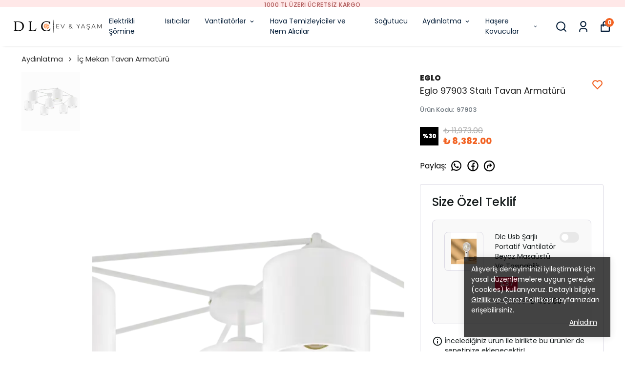

--- FILE ---
content_type: text/html; charset=utf-8
request_url: https://dlcyasam.com/eglo-97903-staiti-tavan-armaturu
body_size: 94272
content:
<!DOCTYPE html><html lang="tr"><head><meta charSet="utf-8"/><meta name="viewport" content="width=device-width, initial-scale=1.0, maximum-scale=1.0, user-scalable=no"/><title>Eglo 97903 Staıtı Tavan Armatürü | EGLO | ₺ 8,382.00 ₺ | Hızlı Teslimat - DLC</title><meta name="description" content="Eglo 97903 Staıtı Tavan Armatürü şimdi sadece ₺ 8,382.00 ₺! EGLO kalitesiyle üretilen bu ürün 97903 koduyla stokta. Kargo dahil hızlı teslimat, 2 yıl garanti! Hemen sipariş verin."/><meta property="og:type" content="website"/><meta property="og:site_name" content="Elektrikli Şömine, Vantilatör &amp; Soğutucu Modelleri | DLC Yaşam"/><meta property="og:title" content="Eglo 97903 Staıtı Tavan Armatürü | EGLO | ₺ 8,382.00 ₺ | Hızlı Teslimat - DLC"/><meta property="og:description" content="Eglo 97903 Staıtı Tavan Armatürü şimdi sadece ₺ 8,382.00 ₺! EGLO kalitesiyle üretilen bu ürün 97903 koduyla stokta. Kargo dahil hızlı teslimat, 2 yıl garanti! Hemen sipariş verin."/><meta property="og:url" content="https://dlcyasam.com/eglo-97903-staiti-tavan-armaturu"/><meta property="og:image" content="https://cdn.myikas.com/images/45a3921d-537c-41ac-a5e1-16b33984657c/1bb74cfc-eb6a-4a76-ae94-26d8a7fdc91b/image_1080.jpg"/><link rel="canonical" href="https://dlcyasam.com/eglo-97903-staiti-tavan-armaturu"/><script type="application/ld+json">{"@context":"https://schema.org","@type":"Website","url":"https://dlcyasam.com"}</script><script type="application/ld+json">{"@context":"https://schema.org","@type":"Store","name":"dlcyasam","logo":"https://cdn.myikas.com/images/45a3921d-537c-41ac-a5e1-16b33984657c/805e52f7-8950-4c0d-9bfc-9da7a65e5c37/image_1080.webp","image":"https://cdn.myikas.com/images/45a3921d-537c-41ac-a5e1-16b33984657c/805e52f7-8950-4c0d-9bfc-9da7a65e5c37/image_1080.webp","url":"https://dlcyasam.com","telephone":"+905435299342","address":{"@type":"PostalAddress"}}</script><script type="application/ld+json">{"@context":"https://schema.org/","@type":"Product","name":"Eglo 97903 Staıtı Tavan Armatürü","description":"Eglo 97903 Staıtı Tavan Armatürü şimdi sadece ₺ 8,382.00 ₺! EGLO kalitesiyle üretilen bu ürün 97903 koduyla stokta. Kargo dahil hızlı teslimat, 2 yıl garanti! Hemen sipariş verin.","image":["https://cdn.myikas.com/images/45a3921d-537c-41ac-a5e1-16b33984657c/1bb74cfc-eb6a-4a76-ae94-26d8a7fdc91b/image_1080.webp"],"productId":"1693e91e-784f-4998-bbfe-ddb5a3a198ef","sku":"97903","mpn":"","brand":{"@type":"Brand","name":"EGLO"},"offers":[{"@type":"Offer","url":"https://dlcyasam.com/eglo-97903-staiti-tavan-armaturu?vid=1693e91e-784f-4998-bbfe-ddb5a3a198ef","priceCurrency":"TRY","price":"8382.00","priceValidUntil":"","itemCondition":"https://schema.org/NewCondition","availability":"https://schema.org/OutOfStock"}]}</script><script type="application/ld+json">{"@context":"http://schema.org","@type":"BreadcrumbList","itemListElement":[{"@type":"ListItem","position":1,"name":"Elektrikli Şömine, Vantilatör & Soğutucu Modelleri | DLC Yaşam","item":"https://dlcyasam.com"},{"@type":"ListItem","position":2,"name":"Aydınlatma","item":"https://dlcyasam.com/aydinlatma"},{"@type":"ListItem","position":3,"name":"İç Mekan Tavan Armatürü","item":"https://dlcyasam.com/ic-mekan-tavan-armaturu"},{"@type":"ListItem","position":4,"name":"Eglo 97903 Staıtı Tavan Armatürü","item":"https://dlcyasam.com/eglo-97903-staiti-tavan-armaturu"}]}</script><meta name="next-head-count" content="15"/><link rel="shortcut icon" href="https://cdn.myikas.com/images/theme-images/cf5f1980-1a04-4fdb-84ec-bc202933f858/image_180.webp" type="image/webp"/><script defer="">(function(w,d,s,l,i){w[l]=w[l]||[];w[l].push({'gtm.start':
              new Date().getTime(),event:'gtm.js'});var f=d.getElementsByTagName(s)[0],
              j=d.createElement(s),dl=l!='dataLayer'?'&l='+l:'';j.async=true;j.src=
              'https://www.googletagmanager.com/gtm.js?id='+i+dl;f.parentNode.insertBefore(j,f);
              })(window,document,'script','dataLayer','GTM-MZFVRPW');</script><script defer="">!function(f,b,e,v,n,t,s)
          {if(f.fbq)return;n=f.fbq=function(){n.callMethod?
          n.callMethod.apply(n,arguments):n.queue.push(arguments)};
          if(!f._fbq)f._fbq=n;n.push=n;n.loaded=!0;n.version='2.0';
          n.queue=[];t=b.createElement(e);t.async=!0;
          t.src=v;s=b.getElementsByTagName(e)[0];
          s.parentNode.insertBefore(t,s)}(window, document,'script',
          'https://connect.facebook.net/en_US/fbevents.js');
          fbq('init', '743619243227275');
          fbq.disablePushState = true;
          fbq.allowDuplicatePageViews = true;</script><script async="" src="https://www.googletagmanager.com/gtag/js?id=G-XNVJT8T4ED"></script><script defer="">window.dataLayer = window.dataLayer || [];
            function gtag(){dataLayer.push(arguments);}
            gtag('js', new Date());
            gtag('config', 'G-XNVJT8T4ED');</script><script>
    var subscribers = [];
    var subscribe = (subscriber) => { subscribers.push(subscriber); }; 
    var unsubscribe = () => {};
    
    window.IkasEvents = {
      subscribers,
      subscribe,
      unsubscribe
    };
  </script>
<script type="text/javascript">
var Tawk_API=Tawk_API||{}, Tawk_LoadStart=new Date();
(function(){
var s1=document.createElement("script"),s0=document.getElementsByTagName("script")[0];
s1.async=true;
s1.src='https://embed.tawk.to/5fbb9646a1d54c18d8ec6bda/default';
s1.charset='UTF-8';
s1.setAttribute('crossorigin','*');
s0.parentNode.insertBefore(s1,s0);
})();
</script>
<script>document.documentElement.style.setProperty("--primary-color","#f26323ff");
document.documentElement.style.setProperty("--primary-hoverColor","#2d2d2d");
document.documentElement.style.setProperty("--primary-variantNameColor","#000000");
document.documentElement.style.setProperty("--primary-variantSelectedNameColor","#ffffff");
document.documentElement.style.setProperty("--bodyBackgroundColor","#ffffff");
document.documentElement.style.setProperty("--variantTitleColor","#818181");
document.documentElement.style.setProperty("--variant-types-out-of-stock","#f4f4f5ff");</script> 
    <style>
      /* devanagari */
@font-face {
  font-family: 'Poppins';
  font-style: italic;
  font-weight: 100;
  font-display: swap;
  src: url(https://fonts.myikas.com/s/poppins/v24/pxiAyp8kv8JHgFVrJJLmE0tDMPKhSkFEkm8.woff2) format('woff2');
  unicode-range: U+0900-097F, U+1CD0-1CF9, U+200C-200D, U+20A8, U+20B9, U+20F0, U+25CC, U+A830-A839, U+A8E0-A8FF, U+11B00-11B09;
}
/* latin-ext */
@font-face {
  font-family: 'Poppins';
  font-style: italic;
  font-weight: 100;
  font-display: swap;
  src: url(https://fonts.myikas.com/s/poppins/v24/pxiAyp8kv8JHgFVrJJLmE0tMMPKhSkFEkm8.woff2) format('woff2');
  unicode-range: U+0100-02BA, U+02BD-02C5, U+02C7-02CC, U+02CE-02D7, U+02DD-02FF, U+0304, U+0308, U+0329, U+1D00-1DBF, U+1E00-1E9F, U+1EF2-1EFF, U+2020, U+20A0-20AB, U+20AD-20C0, U+2113, U+2C60-2C7F, U+A720-A7FF;
}
/* latin */
@font-face {
  font-family: 'Poppins';
  font-style: italic;
  font-weight: 100;
  font-display: swap;
  src: url(https://fonts.myikas.com/s/poppins/v24/pxiAyp8kv8JHgFVrJJLmE0tCMPKhSkFE.woff2) format('woff2');
  unicode-range: U+0000-00FF, U+0131, U+0152-0153, U+02BB-02BC, U+02C6, U+02DA, U+02DC, U+0304, U+0308, U+0329, U+2000-206F, U+20AC, U+2122, U+2191, U+2193, U+2212, U+2215, U+FEFF, U+FFFD;
}
/* devanagari */
@font-face {
  font-family: 'Poppins';
  font-style: italic;
  font-weight: 200;
  font-display: swap;
  src: url(https://fonts.myikas.com/s/poppins/v24/pxiDyp8kv8JHgFVrJJLmv1pVFteOYktMqlap.woff2) format('woff2');
  unicode-range: U+0900-097F, U+1CD0-1CF9, U+200C-200D, U+20A8, U+20B9, U+20F0, U+25CC, U+A830-A839, U+A8E0-A8FF, U+11B00-11B09;
}
/* latin-ext */
@font-face {
  font-family: 'Poppins';
  font-style: italic;
  font-weight: 200;
  font-display: swap;
  src: url(https://fonts.myikas.com/s/poppins/v24/pxiDyp8kv8JHgFVrJJLmv1pVGdeOYktMqlap.woff2) format('woff2');
  unicode-range: U+0100-02BA, U+02BD-02C5, U+02C7-02CC, U+02CE-02D7, U+02DD-02FF, U+0304, U+0308, U+0329, U+1D00-1DBF, U+1E00-1E9F, U+1EF2-1EFF, U+2020, U+20A0-20AB, U+20AD-20C0, U+2113, U+2C60-2C7F, U+A720-A7FF;
}
/* latin */
@font-face {
  font-family: 'Poppins';
  font-style: italic;
  font-weight: 200;
  font-display: swap;
  src: url(https://fonts.myikas.com/s/poppins/v24/pxiDyp8kv8JHgFVrJJLmv1pVF9eOYktMqg.woff2) format('woff2');
  unicode-range: U+0000-00FF, U+0131, U+0152-0153, U+02BB-02BC, U+02C6, U+02DA, U+02DC, U+0304, U+0308, U+0329, U+2000-206F, U+20AC, U+2122, U+2191, U+2193, U+2212, U+2215, U+FEFF, U+FFFD;
}
/* devanagari */
@font-face {
  font-family: 'Poppins';
  font-style: italic;
  font-weight: 300;
  font-display: swap;
  src: url(https://fonts.myikas.com/s/poppins/v24/pxiDyp8kv8JHgFVrJJLm21lVFteOYktMqlap.woff2) format('woff2');
  unicode-range: U+0900-097F, U+1CD0-1CF9, U+200C-200D, U+20A8, U+20B9, U+20F0, U+25CC, U+A830-A839, U+A8E0-A8FF, U+11B00-11B09;
}
/* latin-ext */
@font-face {
  font-family: 'Poppins';
  font-style: italic;
  font-weight: 300;
  font-display: swap;
  src: url(https://fonts.myikas.com/s/poppins/v24/pxiDyp8kv8JHgFVrJJLm21lVGdeOYktMqlap.woff2) format('woff2');
  unicode-range: U+0100-02BA, U+02BD-02C5, U+02C7-02CC, U+02CE-02D7, U+02DD-02FF, U+0304, U+0308, U+0329, U+1D00-1DBF, U+1E00-1E9F, U+1EF2-1EFF, U+2020, U+20A0-20AB, U+20AD-20C0, U+2113, U+2C60-2C7F, U+A720-A7FF;
}
/* latin */
@font-face {
  font-family: 'Poppins';
  font-style: italic;
  font-weight: 300;
  font-display: swap;
  src: url(https://fonts.myikas.com/s/poppins/v24/pxiDyp8kv8JHgFVrJJLm21lVF9eOYktMqg.woff2) format('woff2');
  unicode-range: U+0000-00FF, U+0131, U+0152-0153, U+02BB-02BC, U+02C6, U+02DA, U+02DC, U+0304, U+0308, U+0329, U+2000-206F, U+20AC, U+2122, U+2191, U+2193, U+2212, U+2215, U+FEFF, U+FFFD;
}
/* devanagari */
@font-face {
  font-family: 'Poppins';
  font-style: italic;
  font-weight: 400;
  font-display: swap;
  src: url(https://fonts.myikas.com/s/poppins/v24/pxiGyp8kv8JHgFVrJJLucXtAOvWDSHFF.woff2) format('woff2');
  unicode-range: U+0900-097F, U+1CD0-1CF9, U+200C-200D, U+20A8, U+20B9, U+20F0, U+25CC, U+A830-A839, U+A8E0-A8FF, U+11B00-11B09;
}
/* latin-ext */
@font-face {
  font-family: 'Poppins';
  font-style: italic;
  font-weight: 400;
  font-display: swap;
  src: url(https://fonts.myikas.com/s/poppins/v24/pxiGyp8kv8JHgFVrJJLufntAOvWDSHFF.woff2) format('woff2');
  unicode-range: U+0100-02BA, U+02BD-02C5, U+02C7-02CC, U+02CE-02D7, U+02DD-02FF, U+0304, U+0308, U+0329, U+1D00-1DBF, U+1E00-1E9F, U+1EF2-1EFF, U+2020, U+20A0-20AB, U+20AD-20C0, U+2113, U+2C60-2C7F, U+A720-A7FF;
}
/* latin */
@font-face {
  font-family: 'Poppins';
  font-style: italic;
  font-weight: 400;
  font-display: swap;
  src: url(https://fonts.myikas.com/s/poppins/v24/pxiGyp8kv8JHgFVrJJLucHtAOvWDSA.woff2) format('woff2');
  unicode-range: U+0000-00FF, U+0131, U+0152-0153, U+02BB-02BC, U+02C6, U+02DA, U+02DC, U+0304, U+0308, U+0329, U+2000-206F, U+20AC, U+2122, U+2191, U+2193, U+2212, U+2215, U+FEFF, U+FFFD;
}
/* devanagari */
@font-face {
  font-family: 'Poppins';
  font-style: italic;
  font-weight: 500;
  font-display: swap;
  src: url(https://fonts.myikas.com/s/poppins/v24/pxiDyp8kv8JHgFVrJJLmg1hVFteOYktMqlap.woff2) format('woff2');
  unicode-range: U+0900-097F, U+1CD0-1CF9, U+200C-200D, U+20A8, U+20B9, U+20F0, U+25CC, U+A830-A839, U+A8E0-A8FF, U+11B00-11B09;
}
/* latin-ext */
@font-face {
  font-family: 'Poppins';
  font-style: italic;
  font-weight: 500;
  font-display: swap;
  src: url(https://fonts.myikas.com/s/poppins/v24/pxiDyp8kv8JHgFVrJJLmg1hVGdeOYktMqlap.woff2) format('woff2');
  unicode-range: U+0100-02BA, U+02BD-02C5, U+02C7-02CC, U+02CE-02D7, U+02DD-02FF, U+0304, U+0308, U+0329, U+1D00-1DBF, U+1E00-1E9F, U+1EF2-1EFF, U+2020, U+20A0-20AB, U+20AD-20C0, U+2113, U+2C60-2C7F, U+A720-A7FF;
}
/* latin */
@font-face {
  font-family: 'Poppins';
  font-style: italic;
  font-weight: 500;
  font-display: swap;
  src: url(https://fonts.myikas.com/s/poppins/v24/pxiDyp8kv8JHgFVrJJLmg1hVF9eOYktMqg.woff2) format('woff2');
  unicode-range: U+0000-00FF, U+0131, U+0152-0153, U+02BB-02BC, U+02C6, U+02DA, U+02DC, U+0304, U+0308, U+0329, U+2000-206F, U+20AC, U+2122, U+2191, U+2193, U+2212, U+2215, U+FEFF, U+FFFD;
}
/* devanagari */
@font-face {
  font-family: 'Poppins';
  font-style: italic;
  font-weight: 600;
  font-display: swap;
  src: url(https://fonts.myikas.com/s/poppins/v24/pxiDyp8kv8JHgFVrJJLmr19VFteOYktMqlap.woff2) format('woff2');
  unicode-range: U+0900-097F, U+1CD0-1CF9, U+200C-200D, U+20A8, U+20B9, U+20F0, U+25CC, U+A830-A839, U+A8E0-A8FF, U+11B00-11B09;
}
/* latin-ext */
@font-face {
  font-family: 'Poppins';
  font-style: italic;
  font-weight: 600;
  font-display: swap;
  src: url(https://fonts.myikas.com/s/poppins/v24/pxiDyp8kv8JHgFVrJJLmr19VGdeOYktMqlap.woff2) format('woff2');
  unicode-range: U+0100-02BA, U+02BD-02C5, U+02C7-02CC, U+02CE-02D7, U+02DD-02FF, U+0304, U+0308, U+0329, U+1D00-1DBF, U+1E00-1E9F, U+1EF2-1EFF, U+2020, U+20A0-20AB, U+20AD-20C0, U+2113, U+2C60-2C7F, U+A720-A7FF;
}
/* latin */
@font-face {
  font-family: 'Poppins';
  font-style: italic;
  font-weight: 600;
  font-display: swap;
  src: url(https://fonts.myikas.com/s/poppins/v24/pxiDyp8kv8JHgFVrJJLmr19VF9eOYktMqg.woff2) format('woff2');
  unicode-range: U+0000-00FF, U+0131, U+0152-0153, U+02BB-02BC, U+02C6, U+02DA, U+02DC, U+0304, U+0308, U+0329, U+2000-206F, U+20AC, U+2122, U+2191, U+2193, U+2212, U+2215, U+FEFF, U+FFFD;
}
/* devanagari */
@font-face {
  font-family: 'Poppins';
  font-style: italic;
  font-weight: 700;
  font-display: swap;
  src: url(https://fonts.myikas.com/s/poppins/v24/pxiDyp8kv8JHgFVrJJLmy15VFteOYktMqlap.woff2) format('woff2');
  unicode-range: U+0900-097F, U+1CD0-1CF9, U+200C-200D, U+20A8, U+20B9, U+20F0, U+25CC, U+A830-A839, U+A8E0-A8FF, U+11B00-11B09;
}
/* latin-ext */
@font-face {
  font-family: 'Poppins';
  font-style: italic;
  font-weight: 700;
  font-display: swap;
  src: url(https://fonts.myikas.com/s/poppins/v24/pxiDyp8kv8JHgFVrJJLmy15VGdeOYktMqlap.woff2) format('woff2');
  unicode-range: U+0100-02BA, U+02BD-02C5, U+02C7-02CC, U+02CE-02D7, U+02DD-02FF, U+0304, U+0308, U+0329, U+1D00-1DBF, U+1E00-1E9F, U+1EF2-1EFF, U+2020, U+20A0-20AB, U+20AD-20C0, U+2113, U+2C60-2C7F, U+A720-A7FF;
}
/* latin */
@font-face {
  font-family: 'Poppins';
  font-style: italic;
  font-weight: 700;
  font-display: swap;
  src: url(https://fonts.myikas.com/s/poppins/v24/pxiDyp8kv8JHgFVrJJLmy15VF9eOYktMqg.woff2) format('woff2');
  unicode-range: U+0000-00FF, U+0131, U+0152-0153, U+02BB-02BC, U+02C6, U+02DA, U+02DC, U+0304, U+0308, U+0329, U+2000-206F, U+20AC, U+2122, U+2191, U+2193, U+2212, U+2215, U+FEFF, U+FFFD;
}
/* devanagari */
@font-face {
  font-family: 'Poppins';
  font-style: italic;
  font-weight: 800;
  font-display: swap;
  src: url(https://fonts.myikas.com/s/poppins/v24/pxiDyp8kv8JHgFVrJJLm111VFteOYktMqlap.woff2) format('woff2');
  unicode-range: U+0900-097F, U+1CD0-1CF9, U+200C-200D, U+20A8, U+20B9, U+20F0, U+25CC, U+A830-A839, U+A8E0-A8FF, U+11B00-11B09;
}
/* latin-ext */
@font-face {
  font-family: 'Poppins';
  font-style: italic;
  font-weight: 800;
  font-display: swap;
  src: url(https://fonts.myikas.com/s/poppins/v24/pxiDyp8kv8JHgFVrJJLm111VGdeOYktMqlap.woff2) format('woff2');
  unicode-range: U+0100-02BA, U+02BD-02C5, U+02C7-02CC, U+02CE-02D7, U+02DD-02FF, U+0304, U+0308, U+0329, U+1D00-1DBF, U+1E00-1E9F, U+1EF2-1EFF, U+2020, U+20A0-20AB, U+20AD-20C0, U+2113, U+2C60-2C7F, U+A720-A7FF;
}
/* latin */
@font-face {
  font-family: 'Poppins';
  font-style: italic;
  font-weight: 800;
  font-display: swap;
  src: url(https://fonts.myikas.com/s/poppins/v24/pxiDyp8kv8JHgFVrJJLm111VF9eOYktMqg.woff2) format('woff2');
  unicode-range: U+0000-00FF, U+0131, U+0152-0153, U+02BB-02BC, U+02C6, U+02DA, U+02DC, U+0304, U+0308, U+0329, U+2000-206F, U+20AC, U+2122, U+2191, U+2193, U+2212, U+2215, U+FEFF, U+FFFD;
}
/* devanagari */
@font-face {
  font-family: 'Poppins';
  font-style: italic;
  font-weight: 900;
  font-display: swap;
  src: url(https://fonts.myikas.com/s/poppins/v24/pxiDyp8kv8JHgFVrJJLm81xVFteOYktMqlap.woff2) format('woff2');
  unicode-range: U+0900-097F, U+1CD0-1CF9, U+200C-200D, U+20A8, U+20B9, U+20F0, U+25CC, U+A830-A839, U+A8E0-A8FF, U+11B00-11B09;
}
/* latin-ext */
@font-face {
  font-family: 'Poppins';
  font-style: italic;
  font-weight: 900;
  font-display: swap;
  src: url(https://fonts.myikas.com/s/poppins/v24/pxiDyp8kv8JHgFVrJJLm81xVGdeOYktMqlap.woff2) format('woff2');
  unicode-range: U+0100-02BA, U+02BD-02C5, U+02C7-02CC, U+02CE-02D7, U+02DD-02FF, U+0304, U+0308, U+0329, U+1D00-1DBF, U+1E00-1E9F, U+1EF2-1EFF, U+2020, U+20A0-20AB, U+20AD-20C0, U+2113, U+2C60-2C7F, U+A720-A7FF;
}
/* latin */
@font-face {
  font-family: 'Poppins';
  font-style: italic;
  font-weight: 900;
  font-display: swap;
  src: url(https://fonts.myikas.com/s/poppins/v24/pxiDyp8kv8JHgFVrJJLm81xVF9eOYktMqg.woff2) format('woff2');
  unicode-range: U+0000-00FF, U+0131, U+0152-0153, U+02BB-02BC, U+02C6, U+02DA, U+02DC, U+0304, U+0308, U+0329, U+2000-206F, U+20AC, U+2122, U+2191, U+2193, U+2212, U+2215, U+FEFF, U+FFFD;
}
/* devanagari */
@font-face {
  font-family: 'Poppins';
  font-style: normal;
  font-weight: 100;
  font-display: swap;
  src: url(https://fonts.myikas.com/s/poppins/v24/pxiGyp8kv8JHgFVrLPTucXtAOvWDSHFF.woff2) format('woff2');
  unicode-range: U+0900-097F, U+1CD0-1CF9, U+200C-200D, U+20A8, U+20B9, U+20F0, U+25CC, U+A830-A839, U+A8E0-A8FF, U+11B00-11B09;
}
/* latin-ext */
@font-face {
  font-family: 'Poppins';
  font-style: normal;
  font-weight: 100;
  font-display: swap;
  src: url(https://fonts.myikas.com/s/poppins/v24/pxiGyp8kv8JHgFVrLPTufntAOvWDSHFF.woff2) format('woff2');
  unicode-range: U+0100-02BA, U+02BD-02C5, U+02C7-02CC, U+02CE-02D7, U+02DD-02FF, U+0304, U+0308, U+0329, U+1D00-1DBF, U+1E00-1E9F, U+1EF2-1EFF, U+2020, U+20A0-20AB, U+20AD-20C0, U+2113, U+2C60-2C7F, U+A720-A7FF;
}
/* latin */
@font-face {
  font-family: 'Poppins';
  font-style: normal;
  font-weight: 100;
  font-display: swap;
  src: url(https://fonts.myikas.com/s/poppins/v24/pxiGyp8kv8JHgFVrLPTucHtAOvWDSA.woff2) format('woff2');
  unicode-range: U+0000-00FF, U+0131, U+0152-0153, U+02BB-02BC, U+02C6, U+02DA, U+02DC, U+0304, U+0308, U+0329, U+2000-206F, U+20AC, U+2122, U+2191, U+2193, U+2212, U+2215, U+FEFF, U+FFFD;
}
/* devanagari */
@font-face {
  font-family: 'Poppins';
  font-style: normal;
  font-weight: 200;
  font-display: swap;
  src: url(https://fonts.myikas.com/s/poppins/v24/pxiByp8kv8JHgFVrLFj_Z11lFd2JQEl8qw.woff2) format('woff2');
  unicode-range: U+0900-097F, U+1CD0-1CF9, U+200C-200D, U+20A8, U+20B9, U+20F0, U+25CC, U+A830-A839, U+A8E0-A8FF, U+11B00-11B09;
}
/* latin-ext */
@font-face {
  font-family: 'Poppins';
  font-style: normal;
  font-weight: 200;
  font-display: swap;
  src: url(https://fonts.myikas.com/s/poppins/v24/pxiByp8kv8JHgFVrLFj_Z1JlFd2JQEl8qw.woff2) format('woff2');
  unicode-range: U+0100-02BA, U+02BD-02C5, U+02C7-02CC, U+02CE-02D7, U+02DD-02FF, U+0304, U+0308, U+0329, U+1D00-1DBF, U+1E00-1E9F, U+1EF2-1EFF, U+2020, U+20A0-20AB, U+20AD-20C0, U+2113, U+2C60-2C7F, U+A720-A7FF;
}
/* latin */
@font-face {
  font-family: 'Poppins';
  font-style: normal;
  font-weight: 200;
  font-display: swap;
  src: url(https://fonts.myikas.com/s/poppins/v24/pxiByp8kv8JHgFVrLFj_Z1xlFd2JQEk.woff2) format('woff2');
  unicode-range: U+0000-00FF, U+0131, U+0152-0153, U+02BB-02BC, U+02C6, U+02DA, U+02DC, U+0304, U+0308, U+0329, U+2000-206F, U+20AC, U+2122, U+2191, U+2193, U+2212, U+2215, U+FEFF, U+FFFD;
}
/* devanagari */
@font-face {
  font-family: 'Poppins';
  font-style: normal;
  font-weight: 300;
  font-display: swap;
  src: url(https://fonts.myikas.com/s/poppins/v24/pxiByp8kv8JHgFVrLDz8Z11lFd2JQEl8qw.woff2) format('woff2');
  unicode-range: U+0900-097F, U+1CD0-1CF9, U+200C-200D, U+20A8, U+20B9, U+20F0, U+25CC, U+A830-A839, U+A8E0-A8FF, U+11B00-11B09;
}
/* latin-ext */
@font-face {
  font-family: 'Poppins';
  font-style: normal;
  font-weight: 300;
  font-display: swap;
  src: url(https://fonts.myikas.com/s/poppins/v24/pxiByp8kv8JHgFVrLDz8Z1JlFd2JQEl8qw.woff2) format('woff2');
  unicode-range: U+0100-02BA, U+02BD-02C5, U+02C7-02CC, U+02CE-02D7, U+02DD-02FF, U+0304, U+0308, U+0329, U+1D00-1DBF, U+1E00-1E9F, U+1EF2-1EFF, U+2020, U+20A0-20AB, U+20AD-20C0, U+2113, U+2C60-2C7F, U+A720-A7FF;
}
/* latin */
@font-face {
  font-family: 'Poppins';
  font-style: normal;
  font-weight: 300;
  font-display: swap;
  src: url(https://fonts.myikas.com/s/poppins/v24/pxiByp8kv8JHgFVrLDz8Z1xlFd2JQEk.woff2) format('woff2');
  unicode-range: U+0000-00FF, U+0131, U+0152-0153, U+02BB-02BC, U+02C6, U+02DA, U+02DC, U+0304, U+0308, U+0329, U+2000-206F, U+20AC, U+2122, U+2191, U+2193, U+2212, U+2215, U+FEFF, U+FFFD;
}
/* devanagari */
@font-face {
  font-family: 'Poppins';
  font-style: normal;
  font-weight: 400;
  font-display: swap;
  src: url(https://fonts.myikas.com/s/poppins/v24/pxiEyp8kv8JHgFVrJJbecnFHGPezSQ.woff2) format('woff2');
  unicode-range: U+0900-097F, U+1CD0-1CF9, U+200C-200D, U+20A8, U+20B9, U+20F0, U+25CC, U+A830-A839, U+A8E0-A8FF, U+11B00-11B09;
}
/* latin-ext */
@font-face {
  font-family: 'Poppins';
  font-style: normal;
  font-weight: 400;
  font-display: swap;
  src: url(https://fonts.myikas.com/s/poppins/v24/pxiEyp8kv8JHgFVrJJnecnFHGPezSQ.woff2) format('woff2');
  unicode-range: U+0100-02BA, U+02BD-02C5, U+02C7-02CC, U+02CE-02D7, U+02DD-02FF, U+0304, U+0308, U+0329, U+1D00-1DBF, U+1E00-1E9F, U+1EF2-1EFF, U+2020, U+20A0-20AB, U+20AD-20C0, U+2113, U+2C60-2C7F, U+A720-A7FF;
}
/* latin */
@font-face {
  font-family: 'Poppins';
  font-style: normal;
  font-weight: 400;
  font-display: swap;
  src: url(https://fonts.myikas.com/s/poppins/v24/pxiEyp8kv8JHgFVrJJfecnFHGPc.woff2) format('woff2');
  unicode-range: U+0000-00FF, U+0131, U+0152-0153, U+02BB-02BC, U+02C6, U+02DA, U+02DC, U+0304, U+0308, U+0329, U+2000-206F, U+20AC, U+2122, U+2191, U+2193, U+2212, U+2215, U+FEFF, U+FFFD;
}
/* devanagari */
@font-face {
  font-family: 'Poppins';
  font-style: normal;
  font-weight: 500;
  font-display: swap;
  src: url(https://fonts.myikas.com/s/poppins/v24/pxiByp8kv8JHgFVrLGT9Z11lFd2JQEl8qw.woff2) format('woff2');
  unicode-range: U+0900-097F, U+1CD0-1CF9, U+200C-200D, U+20A8, U+20B9, U+20F0, U+25CC, U+A830-A839, U+A8E0-A8FF, U+11B00-11B09;
}
/* latin-ext */
@font-face {
  font-family: 'Poppins';
  font-style: normal;
  font-weight: 500;
  font-display: swap;
  src: url(https://fonts.myikas.com/s/poppins/v24/pxiByp8kv8JHgFVrLGT9Z1JlFd2JQEl8qw.woff2) format('woff2');
  unicode-range: U+0100-02BA, U+02BD-02C5, U+02C7-02CC, U+02CE-02D7, U+02DD-02FF, U+0304, U+0308, U+0329, U+1D00-1DBF, U+1E00-1E9F, U+1EF2-1EFF, U+2020, U+20A0-20AB, U+20AD-20C0, U+2113, U+2C60-2C7F, U+A720-A7FF;
}
/* latin */
@font-face {
  font-family: 'Poppins';
  font-style: normal;
  font-weight: 500;
  font-display: swap;
  src: url(https://fonts.myikas.com/s/poppins/v24/pxiByp8kv8JHgFVrLGT9Z1xlFd2JQEk.woff2) format('woff2');
  unicode-range: U+0000-00FF, U+0131, U+0152-0153, U+02BB-02BC, U+02C6, U+02DA, U+02DC, U+0304, U+0308, U+0329, U+2000-206F, U+20AC, U+2122, U+2191, U+2193, U+2212, U+2215, U+FEFF, U+FFFD;
}
/* devanagari */
@font-face {
  font-family: 'Poppins';
  font-style: normal;
  font-weight: 600;
  font-display: swap;
  src: url(https://fonts.myikas.com/s/poppins/v24/pxiByp8kv8JHgFVrLEj6Z11lFd2JQEl8qw.woff2) format('woff2');
  unicode-range: U+0900-097F, U+1CD0-1CF9, U+200C-200D, U+20A8, U+20B9, U+20F0, U+25CC, U+A830-A839, U+A8E0-A8FF, U+11B00-11B09;
}
/* latin-ext */
@font-face {
  font-family: 'Poppins';
  font-style: normal;
  font-weight: 600;
  font-display: swap;
  src: url(https://fonts.myikas.com/s/poppins/v24/pxiByp8kv8JHgFVrLEj6Z1JlFd2JQEl8qw.woff2) format('woff2');
  unicode-range: U+0100-02BA, U+02BD-02C5, U+02C7-02CC, U+02CE-02D7, U+02DD-02FF, U+0304, U+0308, U+0329, U+1D00-1DBF, U+1E00-1E9F, U+1EF2-1EFF, U+2020, U+20A0-20AB, U+20AD-20C0, U+2113, U+2C60-2C7F, U+A720-A7FF;
}
/* latin */
@font-face {
  font-family: 'Poppins';
  font-style: normal;
  font-weight: 600;
  font-display: swap;
  src: url(https://fonts.myikas.com/s/poppins/v24/pxiByp8kv8JHgFVrLEj6Z1xlFd2JQEk.woff2) format('woff2');
  unicode-range: U+0000-00FF, U+0131, U+0152-0153, U+02BB-02BC, U+02C6, U+02DA, U+02DC, U+0304, U+0308, U+0329, U+2000-206F, U+20AC, U+2122, U+2191, U+2193, U+2212, U+2215, U+FEFF, U+FFFD;
}
/* devanagari */
@font-face {
  font-family: 'Poppins';
  font-style: normal;
  font-weight: 700;
  font-display: swap;
  src: url(https://fonts.myikas.com/s/poppins/v24/pxiByp8kv8JHgFVrLCz7Z11lFd2JQEl8qw.woff2) format('woff2');
  unicode-range: U+0900-097F, U+1CD0-1CF9, U+200C-200D, U+20A8, U+20B9, U+20F0, U+25CC, U+A830-A839, U+A8E0-A8FF, U+11B00-11B09;
}
/* latin-ext */
@font-face {
  font-family: 'Poppins';
  font-style: normal;
  font-weight: 700;
  font-display: swap;
  src: url(https://fonts.myikas.com/s/poppins/v24/pxiByp8kv8JHgFVrLCz7Z1JlFd2JQEl8qw.woff2) format('woff2');
  unicode-range: U+0100-02BA, U+02BD-02C5, U+02C7-02CC, U+02CE-02D7, U+02DD-02FF, U+0304, U+0308, U+0329, U+1D00-1DBF, U+1E00-1E9F, U+1EF2-1EFF, U+2020, U+20A0-20AB, U+20AD-20C0, U+2113, U+2C60-2C7F, U+A720-A7FF;
}
/* latin */
@font-face {
  font-family: 'Poppins';
  font-style: normal;
  font-weight: 700;
  font-display: swap;
  src: url(https://fonts.myikas.com/s/poppins/v24/pxiByp8kv8JHgFVrLCz7Z1xlFd2JQEk.woff2) format('woff2');
  unicode-range: U+0000-00FF, U+0131, U+0152-0153, U+02BB-02BC, U+02C6, U+02DA, U+02DC, U+0304, U+0308, U+0329, U+2000-206F, U+20AC, U+2122, U+2191, U+2193, U+2212, U+2215, U+FEFF, U+FFFD;
}
/* devanagari */
@font-face {
  font-family: 'Poppins';
  font-style: normal;
  font-weight: 800;
  font-display: swap;
  src: url(https://fonts.myikas.com/s/poppins/v24/pxiByp8kv8JHgFVrLDD4Z11lFd2JQEl8qw.woff2) format('woff2');
  unicode-range: U+0900-097F, U+1CD0-1CF9, U+200C-200D, U+20A8, U+20B9, U+20F0, U+25CC, U+A830-A839, U+A8E0-A8FF, U+11B00-11B09;
}
/* latin-ext */
@font-face {
  font-family: 'Poppins';
  font-style: normal;
  font-weight: 800;
  font-display: swap;
  src: url(https://fonts.myikas.com/s/poppins/v24/pxiByp8kv8JHgFVrLDD4Z1JlFd2JQEl8qw.woff2) format('woff2');
  unicode-range: U+0100-02BA, U+02BD-02C5, U+02C7-02CC, U+02CE-02D7, U+02DD-02FF, U+0304, U+0308, U+0329, U+1D00-1DBF, U+1E00-1E9F, U+1EF2-1EFF, U+2020, U+20A0-20AB, U+20AD-20C0, U+2113, U+2C60-2C7F, U+A720-A7FF;
}
/* latin */
@font-face {
  font-family: 'Poppins';
  font-style: normal;
  font-weight: 800;
  font-display: swap;
  src: url(https://fonts.myikas.com/s/poppins/v24/pxiByp8kv8JHgFVrLDD4Z1xlFd2JQEk.woff2) format('woff2');
  unicode-range: U+0000-00FF, U+0131, U+0152-0153, U+02BB-02BC, U+02C6, U+02DA, U+02DC, U+0304, U+0308, U+0329, U+2000-206F, U+20AC, U+2122, U+2191, U+2193, U+2212, U+2215, U+FEFF, U+FFFD;
}
/* devanagari */
@font-face {
  font-family: 'Poppins';
  font-style: normal;
  font-weight: 900;
  font-display: swap;
  src: url(https://fonts.myikas.com/s/poppins/v24/pxiByp8kv8JHgFVrLBT5Z11lFd2JQEl8qw.woff2) format('woff2');
  unicode-range: U+0900-097F, U+1CD0-1CF9, U+200C-200D, U+20A8, U+20B9, U+20F0, U+25CC, U+A830-A839, U+A8E0-A8FF, U+11B00-11B09;
}
/* latin-ext */
@font-face {
  font-family: 'Poppins';
  font-style: normal;
  font-weight: 900;
  font-display: swap;
  src: url(https://fonts.myikas.com/s/poppins/v24/pxiByp8kv8JHgFVrLBT5Z1JlFd2JQEl8qw.woff2) format('woff2');
  unicode-range: U+0100-02BA, U+02BD-02C5, U+02C7-02CC, U+02CE-02D7, U+02DD-02FF, U+0304, U+0308, U+0329, U+1D00-1DBF, U+1E00-1E9F, U+1EF2-1EFF, U+2020, U+20A0-20AB, U+20AD-20C0, U+2113, U+2C60-2C7F, U+A720-A7FF;
}
/* latin */
@font-face {
  font-family: 'Poppins';
  font-style: normal;
  font-weight: 900;
  font-display: swap;
  src: url(https://fonts.myikas.com/s/poppins/v24/pxiByp8kv8JHgFVrLBT5Z1xlFd2JQEk.woff2) format('woff2');
  unicode-range: U+0000-00FF, U+0131, U+0152-0153, U+02BB-02BC, U+02C6, U+02DA, U+02DC, U+0304, U+0308, U+0329, U+2000-206F, U+20AC, U+2122, U+2191, U+2193, U+2212, U+2215, U+FEFF, U+FFFD;
}


      body { 
          font-family: 'Poppins', -apple-system, system-ui, BlinkMacSystemFont, "Segoe UI", Roboto, "Helvetica Neue", Arial, sans-serif !important;
       } 

      </style><link rel="preconnect" href="https://cdn.myikas.com/"/><link rel="dns-prefetch" href="https://cdn.myikas.com/"/><link rel="preload" href="https://cdn.myikas.com/sf/v1/ba5af19e-5f8e-44ed-b366-d845fef05fd9/e24719c3-42a3-43ac-b2d1-03bc4a4c7e57/1768254357256/_next/static/css/f25c73b780c95a5c.css" as="style" crossorigin="anonymous"/><link rel="stylesheet" href="https://cdn.myikas.com/sf/v1/ba5af19e-5f8e-44ed-b366-d845fef05fd9/e24719c3-42a3-43ac-b2d1-03bc4a4c7e57/1768254357256/_next/static/css/f25c73b780c95a5c.css" crossorigin="anonymous" data-n-g=""/><link rel="preload" href="https://cdn.myikas.com/sf/v1/ba5af19e-5f8e-44ed-b366-d845fef05fd9/e24719c3-42a3-43ac-b2d1-03bc4a4c7e57/1768254357256/_next/static/css/9fbcc04b7822d06d.css" as="style" crossorigin="anonymous"/><link rel="stylesheet" href="https://cdn.myikas.com/sf/v1/ba5af19e-5f8e-44ed-b366-d845fef05fd9/e24719c3-42a3-43ac-b2d1-03bc4a4c7e57/1768254357256/_next/static/css/9fbcc04b7822d06d.css" crossorigin="anonymous" data-n-p=""/><noscript data-n-css=""></noscript><script defer="" crossorigin="anonymous" nomodule="" src="https://cdn.myikas.com/sf/v1/ba5af19e-5f8e-44ed-b366-d845fef05fd9/e24719c3-42a3-43ac-b2d1-03bc4a4c7e57/1768254357256/_next/static/chunks/polyfills-0d1b80a048d4787e.js"></script><script src="https://cdn.myikas.com/sf/v1/ba5af19e-5f8e-44ed-b366-d845fef05fd9/e24719c3-42a3-43ac-b2d1-03bc4a4c7e57/1768254357256/_next/static/chunks/webpack-a0d5b52443fce5f7.js" defer="" crossorigin="anonymous"></script><script src="https://cdn.myikas.com/sf/v1/ba5af19e-5f8e-44ed-b366-d845fef05fd9/e24719c3-42a3-43ac-b2d1-03bc4a4c7e57/1768254357256/_next/static/chunks/framework-79bce4a3a540b080.js" defer="" crossorigin="anonymous"></script><script src="https://cdn.myikas.com/sf/v1/ba5af19e-5f8e-44ed-b366-d845fef05fd9/e24719c3-42a3-43ac-b2d1-03bc4a4c7e57/1768254357256/_next/static/chunks/main-44af86b1aeeee1ea.js" defer="" crossorigin="anonymous"></script><script src="https://cdn.myikas.com/sf/v1/ba5af19e-5f8e-44ed-b366-d845fef05fd9/e24719c3-42a3-43ac-b2d1-03bc4a4c7e57/1768254357256/_next/static/chunks/pages/_app-dd2b04185c45d6a5.js" defer="" crossorigin="anonymous"></script><script src="https://cdn.myikas.com/sf/v1/ba5af19e-5f8e-44ed-b366-d845fef05fd9/e24719c3-42a3-43ac-b2d1-03bc4a4c7e57/1768254357256/_next/static/chunks/29107295-4a69275373f23f88.js" defer="" crossorigin="anonymous"></script><script src="https://cdn.myikas.com/sf/v1/ba5af19e-5f8e-44ed-b366-d845fef05fd9/e24719c3-42a3-43ac-b2d1-03bc4a4c7e57/1768254357256/_next/static/chunks/e82996df-fce72b84668cd244.js" defer="" crossorigin="anonymous"></script><script src="https://cdn.myikas.com/sf/v1/ba5af19e-5f8e-44ed-b366-d845fef05fd9/e24719c3-42a3-43ac-b2d1-03bc4a4c7e57/1768254357256/_next/static/chunks/019d026b-40d9ae730a991cbb.js" defer="" crossorigin="anonymous"></script><script src="https://cdn.myikas.com/sf/v1/ba5af19e-5f8e-44ed-b366-d845fef05fd9/e24719c3-42a3-43ac-b2d1-03bc4a4c7e57/1768254357256/_next/static/chunks/fea29d9f-111c5a50cc7d10f8.js" defer="" crossorigin="anonymous"></script><script src="https://cdn.myikas.com/sf/v1/ba5af19e-5f8e-44ed-b366-d845fef05fd9/e24719c3-42a3-43ac-b2d1-03bc4a4c7e57/1768254357256/_next/static/chunks/e21e5bbe-6cf8b914e4ae1740.js" defer="" crossorigin="anonymous"></script><script src="https://cdn.myikas.com/sf/v1/ba5af19e-5f8e-44ed-b366-d845fef05fd9/e24719c3-42a3-43ac-b2d1-03bc4a4c7e57/1768254357256/_next/static/chunks/3a17f596-ba670d59f84ce9f8.js" defer="" crossorigin="anonymous"></script><script src="https://cdn.myikas.com/sf/v1/ba5af19e-5f8e-44ed-b366-d845fef05fd9/e24719c3-42a3-43ac-b2d1-03bc4a4c7e57/1768254357256/_next/static/chunks/41155975-21ab3346cb1ce36e.js" defer="" crossorigin="anonymous"></script><script src="https://cdn.myikas.com/sf/v1/ba5af19e-5f8e-44ed-b366-d845fef05fd9/e24719c3-42a3-43ac-b2d1-03bc4a4c7e57/1768254357256/_next/static/chunks/cb355538-41b569a25ced54d3.js" defer="" crossorigin="anonymous"></script><script src="https://cdn.myikas.com/sf/v1/ba5af19e-5f8e-44ed-b366-d845fef05fd9/e24719c3-42a3-43ac-b2d1-03bc4a4c7e57/1768254357256/_next/static/chunks/4577d2ec-39584a3511d4d457.js" defer="" crossorigin="anonymous"></script><script src="https://cdn.myikas.com/sf/v1/ba5af19e-5f8e-44ed-b366-d845fef05fd9/e24719c3-42a3-43ac-b2d1-03bc4a4c7e57/1768254357256/_next/static/chunks/737a5600-4d6189410635e771.js" defer="" crossorigin="anonymous"></script><script src="https://cdn.myikas.com/sf/v1/ba5af19e-5f8e-44ed-b366-d845fef05fd9/e24719c3-42a3-43ac-b2d1-03bc4a4c7e57/1768254357256/_next/static/chunks/ebc70433-3e2bbd081005697c.js" defer="" crossorigin="anonymous"></script><script src="https://cdn.myikas.com/sf/v1/ba5af19e-5f8e-44ed-b366-d845fef05fd9/e24719c3-42a3-43ac-b2d1-03bc4a4c7e57/1768254357256/_next/static/chunks/6eb5140f-a1837828f3a466d1.js" defer="" crossorigin="anonymous"></script><script src="https://cdn.myikas.com/sf/v1/ba5af19e-5f8e-44ed-b366-d845fef05fd9/e24719c3-42a3-43ac-b2d1-03bc4a4c7e57/1768254357256/_next/static/chunks/90cba634-2f5f13adf08ab945.js" defer="" crossorigin="anonymous"></script><script src="https://cdn.myikas.com/sf/v1/ba5af19e-5f8e-44ed-b366-d845fef05fd9/e24719c3-42a3-43ac-b2d1-03bc4a4c7e57/1768254357256/_next/static/chunks/5d416436-e6f5c3da4cc7661a.js" defer="" crossorigin="anonymous"></script><script src="https://cdn.myikas.com/sf/v1/ba5af19e-5f8e-44ed-b366-d845fef05fd9/e24719c3-42a3-43ac-b2d1-03bc4a4c7e57/1768254357256/_next/static/chunks/5727625e-b32e512ab1a2b5c2.js" defer="" crossorigin="anonymous"></script><script src="https://cdn.myikas.com/sf/v1/ba5af19e-5f8e-44ed-b366-d845fef05fd9/e24719c3-42a3-43ac-b2d1-03bc4a4c7e57/1768254357256/_next/static/chunks/92977076-3e69fcbd56b314de.js" defer="" crossorigin="anonymous"></script><script src="https://cdn.myikas.com/sf/v1/ba5af19e-5f8e-44ed-b366-d845fef05fd9/e24719c3-42a3-43ac-b2d1-03bc4a4c7e57/1768254357256/_next/static/chunks/34-545cca8afea0beee.js" defer="" crossorigin="anonymous"></script><script src="https://cdn.myikas.com/sf/v1/ba5af19e-5f8e-44ed-b366-d845fef05fd9/e24719c3-42a3-43ac-b2d1-03bc4a4c7e57/1768254357256/_next/static/chunks/4070-307c7c831eea116f.js" defer="" crossorigin="anonymous"></script><script src="https://cdn.myikas.com/sf/v1/ba5af19e-5f8e-44ed-b366-d845fef05fd9/e24719c3-42a3-43ac-b2d1-03bc4a4c7e57/1768254357256/_next/static/chunks/2180-824f9bf53df8ea3a.js" defer="" crossorigin="anonymous"></script><script src="https://cdn.myikas.com/sf/v1/ba5af19e-5f8e-44ed-b366-d845fef05fd9/e24719c3-42a3-43ac-b2d1-03bc4a4c7e57/1768254357256/_next/static/chunks/6751-9891486f294c7bd1.js" defer="" crossorigin="anonymous"></script><script src="https://cdn.myikas.com/sf/v1/ba5af19e-5f8e-44ed-b366-d845fef05fd9/e24719c3-42a3-43ac-b2d1-03bc4a4c7e57/1768254357256/_next/static/chunks/250-1ea6930cb2f39f1c.js" defer="" crossorigin="anonymous"></script><script src="https://cdn.myikas.com/sf/v1/ba5af19e-5f8e-44ed-b366-d845fef05fd9/e24719c3-42a3-43ac-b2d1-03bc4a4c7e57/1768254357256/_next/static/chunks/7762-7792f8a1ad88d92a.js" defer="" crossorigin="anonymous"></script><script src="https://cdn.myikas.com/sf/v1/ba5af19e-5f8e-44ed-b366-d845fef05fd9/e24719c3-42a3-43ac-b2d1-03bc4a4c7e57/1768254357256/_next/static/chunks/443-5ab192c3a25e23fe.js" defer="" crossorigin="anonymous"></script><script src="https://cdn.myikas.com/sf/v1/ba5af19e-5f8e-44ed-b366-d845fef05fd9/e24719c3-42a3-43ac-b2d1-03bc4a4c7e57/1768254357256/_next/static/chunks/pages/%5Bslug%5D-c19766d11b73ba90.js" defer="" crossorigin="anonymous"></script><script src="https://cdn.myikas.com/sf/v1/ba5af19e-5f8e-44ed-b366-d845fef05fd9/e24719c3-42a3-43ac-b2d1-03bc4a4c7e57/1768254357256/_next/static/hvov0q3SU66-QmtqY_0ZY/_buildManifest.js" defer="" crossorigin="anonymous"></script><script src="https://cdn.myikas.com/sf/v1/ba5af19e-5f8e-44ed-b366-d845fef05fd9/e24719c3-42a3-43ac-b2d1-03bc4a4c7e57/1768254357256/_next/static/hvov0q3SU66-QmtqY_0ZY/_ssgManifest.js" defer="" crossorigin="anonymous"></script></head><body><noscript><iframe src="https://www.googletagmanager.com/ns.html?id=GTM-MZFVRPW" height="0" width="0" style="display:none;visibility:hidden"></iframe></noscript><noscript><img height="1" width="1" style="display:none" 
        src="https://www.facebook.com/tr?id=743619243227275&ev=PageView&noscript=1"/></noscript><div id="__next" data-reactroot=""><div style="position:relative;min-height:100vh;display:flex;flex-direction:column;justify-content:space-between"><div><div id="-1"><style>@media (max-width: 650px) {
    .center-logo-mobile {
      left:50% !important
    }  
   }
  </style><style>
  .add-to-basket-modal .modal-close-button-product {
    background-color:#000 !important
  }
  .add-to-basket-modal .modal-close-button-product {
    border-radius:0px
  }

  .add-to-basket-modal .product-detail-page-detail-price-box .price-main .discount-percent {
    border-radius:0px
  }

  .add-to-basket-modal .brand-name {
    display:flex
  }
  .add-to-basket-modal .product-detail-modal-slider-main .product-detail-page-slider :is(.slick-arrow.slick-next,.slick-arrow.slick-prev) {
    background-color: !important;
    border-color: !important;
  }
  .add-to-basket-modal .product-detail-modal-slider-main .product-detail-page-slider :is(.slick-arrow.slick-next,.slick-arrow.slick-prev) {
    border-radius:0px
  }

  .add-to-basket-modal .product-detail-modal-slider-main .product-detail-page-slider :is(.slick-arrow.slick-next,.slick-arrow.slick-prev) svg {
    color: !important
  }

  .add-to-basket-modal .product-detail-page-detail-box .primary-border,
  .add-to-basket-modal .product-detail-page-detail-box .product-detail-page-variants .selected-circle {
    border-width:1px !important
  }

  .add-to-basket-modal .add-basket-modal-product-detail-quantity-boxes {
    display:none
  }

  .add-to-basket-modal  {
    background-color:#ffffff !important
  }

  .add-to-basket-modal .product__code {
    display:block
  }


  </style><div><div class="text-center" id="announcements-main"><div class="swiper" style="height:0"><div class="swiper-wrapper"><div class="swiper-slide announcement-0 swiper-slide-duplicate" data-swiper-slide-index="0"><div><div style="color:#b05d5dff;background-color:#ffe8e8ff" class="slider-banner flex justify-center items-center h-full"><div class="w-3/4 mx-auto text-center announcement-text font-medium uppercase " style="font-size:12px">1000 TL üzeri ücretsiz kargo</div></div></div></div><div class="swiper-slide announcement-0" data-swiper-slide-index="0"><div><div style="color:#b05d5dff;background-color:#ffe8e8ff" class="slider-banner flex justify-center items-center h-full"><div class="w-3/4 mx-auto text-center announcement-text font-medium uppercase " style="font-size:12px">1000 TL üzeri ücretsiz kargo</div></div></div></div><div class="swiper-slide announcement-0 swiper-slide-duplicate" data-swiper-slide-index="0"><div><div style="color:#b05d5dff;background-color:#ffe8e8ff" class="slider-banner flex justify-center items-center h-full"><div class="w-3/4 mx-auto text-center announcement-text font-medium uppercase " style="font-size:12px">1000 TL üzeri ücretsiz kargo</div></div></div></div></div></div></div></div><div class="sticky-header"><div class=" "><header class="header   "><div class="container mx-auto h-20 flex-1 flex items-center"><div class="mobile-menu "><svg stroke="currentColor" fill="currentColor" stroke-width="0" version="1.1" viewBox="0 0 17 17" color="#000" style="color:#000" height="23" width="23" xmlns="http://www.w3.org/2000/svg"><g></g><path d="M16 3v2h-15v-2h15zM1 10h15v-2h-15v2zM1 15h15v-2h-15v2z"></path></svg></div><div class="logo relative "><div style="width:150px;height:85.71428571428571px" class="logo-main"><a href="/"><span style="box-sizing:border-box;display:block;overflow:hidden;width:initial;height:initial;background:none;opacity:1;border:0;margin:0;padding:0;position:relative"><span style="box-sizing:border-box;display:block;width:initial;height:initial;background:none;opacity:1;border:0;margin:0;padding:0;padding-top:57.14285714285714%"></span><img alt="dlcyasam" src="[data-uri]" decoding="async" data-nimg="responsive" style="position:absolute;top:0;left:0;bottom:0;right:0;box-sizing:border-box;padding:0;border:none;margin:auto;display:block;width:0;height:0;min-width:100%;max-width:100%;min-height:100%;max-height:100%;object-fit:contain"/><noscript><img alt="dlcyasam" sizes="540px" srcSet="https://cdn.myikas.com/images/theme-images/90867ca5-35d5-4c21-9181-e4335eda78f8/image_180.webp 16w, https://cdn.myikas.com/images/theme-images/90867ca5-35d5-4c21-9181-e4335eda78f8/image_180.webp 32w, https://cdn.myikas.com/images/theme-images/90867ca5-35d5-4c21-9181-e4335eda78f8/image_180.webp 48w, https://cdn.myikas.com/images/theme-images/90867ca5-35d5-4c21-9181-e4335eda78f8/image_180.webp 64w, https://cdn.myikas.com/images/theme-images/90867ca5-35d5-4c21-9181-e4335eda78f8/image_180.webp 96w, https://cdn.myikas.com/images/theme-images/90867ca5-35d5-4c21-9181-e4335eda78f8/image_180.webp 128w, https://cdn.myikas.com/images/theme-images/90867ca5-35d5-4c21-9181-e4335eda78f8/image_180.webp 180w, https://cdn.myikas.com/images/theme-images/90867ca5-35d5-4c21-9181-e4335eda78f8/image_180.webp 256w, https://cdn.myikas.com/images/theme-images/90867ca5-35d5-4c21-9181-e4335eda78f8/image_360.webp 360w, https://cdn.myikas.com/images/theme-images/90867ca5-35d5-4c21-9181-e4335eda78f8/image_360.webp 384w, https://cdn.myikas.com/images/theme-images/90867ca5-35d5-4c21-9181-e4335eda78f8/image_540.webp 540w, https://cdn.myikas.com/images/theme-images/90867ca5-35d5-4c21-9181-e4335eda78f8/image_720.webp 720w, https://cdn.myikas.com/images/theme-images/90867ca5-35d5-4c21-9181-e4335eda78f8/image_900.webp 900w, https://cdn.myikas.com/images/theme-images/90867ca5-35d5-4c21-9181-e4335eda78f8/image_1080.webp 1080w, https://cdn.myikas.com/images/theme-images/90867ca5-35d5-4c21-9181-e4335eda78f8/image_1296.webp 1296w, https://cdn.myikas.com/images/theme-images/90867ca5-35d5-4c21-9181-e4335eda78f8/image_1512.webp 1512w, https://cdn.myikas.com/images/theme-images/90867ca5-35d5-4c21-9181-e4335eda78f8/image_1728.webp 1728w, https://cdn.myikas.com/images/theme-images/90867ca5-35d5-4c21-9181-e4335eda78f8/image_1950.webp 1950w, https://cdn.myikas.com/images/theme-images/90867ca5-35d5-4c21-9181-e4335eda78f8/image_2560.webp 2560w, https://cdn.myikas.com/images/theme-images/90867ca5-35d5-4c21-9181-e4335eda78f8/image_3840.webp 3840w" src="https://cdn.myikas.com/images/theme-images/90867ca5-35d5-4c21-9181-e4335eda78f8/image_3840.webp" decoding="async" data-nimg="responsive" style="position:absolute;top:0;left:0;bottom:0;right:0;box-sizing:border-box;padding:0;border:none;margin:auto;display:block;width:0;height:0;min-width:100%;max-width:100%;min-height:100%;max-height:100%;object-fit:contain" loading="lazy"/></noscript></span></a></div></div><div class="nav-links "><ul class="flex   "><li><a id="header-link-0" target="" style="color:#031c37ff;font-size:14px;font-weight:400" class="parent p-hover " href="/elektrikli-somine">Elektrikli Şömine</a></li><li><a id="header-link-1" target="" style="color:#031c37ff;font-size:14px;font-weight:400" class="parent p-hover " href="/isiticilar">Isıtıcılar</a></li><li><a id="header-link-2" target="" style="color:#031c37ff;font-size:14px;font-weight:400" class="parent p-hover " href="/vantilatorler">Vantilatörler<svg stroke="currentColor" fill="currentColor" stroke-width="0" viewBox="0 0 24 24" style="margin-left:5px" height="14" width="14" xmlns="http://www.w3.org/2000/svg"><path fill="none" d="M0 0h24v24H0V0z"></path><path d="M7.41 8.59 12 13.17l4.59-4.58L18 10l-6 6-6-6 1.41-1.41z"></path></svg></a><div style="top:40px" class=" announcement-show nav-links-sub-main flex passive"><div class="flex flex-col"><div class="sub-main-div"><a style="color:#031c37ff" target="" class="sub-link flex justify-between passive p-hover" href="/tavan-vantilatoru"><span>Tavan Vantilatörü</span></a><div class="subdeep-child flex passive"></div></div><div class="sub-main-div"><a style="color:#031c37ff" target="" class="sub-link flex justify-between passive p-hover" href="/ayakli-vantilator"><span>Ayaklı Vantilatör</span></a><div class="subdeep-child flex passive"></div></div><div class="sub-main-div"><a style="color:#031c37ff" target="" class="sub-link flex justify-between passive p-hover" href="/yer-vantilatoru"><span>Yer Vantilatörü</span></a><div class="subdeep-child flex passive"></div></div><div class="sub-main-div"><a style="color:#031c37ff" target="" class="sub-link flex justify-between passive p-hover" href="/duvar-vantilatoru"><span>Duvar Vantilatörü</span></a><div class="subdeep-child flex passive"></div></div><div class="sub-main-div"><a style="color:#031c37ff" target="" class="sub-link flex justify-between passive p-hover" href="/masa-vantilatoru"><span>Masa Vantilatörü</span></a><div class="subdeep-child flex passive"></div></div></div></div></li><li><a id="header-link-3" target="" style="color:#031c37ff;font-size:14px;font-weight:400" class="parent p-hover " href="/hava-temizleyiciler-ve-nem-alicilar">Hava Temizleyiciler ve Nem Alıcılar</a></li><li><a id="header-link-4" target="" style="color:#031c37ff;font-size:14px;font-weight:400" class="parent p-hover " href="/sogutucu">Soğutucu</a></li><li><a id="header-link-5" target="" style="color:#031c37ff;font-size:14px;font-weight:400" class="parent p-hover " href="/aydinlatma">Aydınlatma<svg stroke="currentColor" fill="currentColor" stroke-width="0" viewBox="0 0 24 24" style="margin-left:5px" height="14" width="14" xmlns="http://www.w3.org/2000/svg"><path fill="none" d="M0 0h24v24H0V0z"></path><path d="M7.41 8.59 12 13.17l4.59-4.58L18 10l-6 6-6-6 1.41-1.41z"></path></svg></a><div style="top:40px" class=" announcement-show nav-links-sub-main flex passive"><div class="flex flex-col"><div class="sub-main-div"><a style="color:#031c37ff" target="" class="sub-link flex justify-between passive p-hover" href="/ampul"><span>Ampul</span></a><div class="subdeep-child flex passive"></div></div><div class="sub-main-div"><a style="color:#031c37ff" target="" class="sub-link flex justify-between passive p-hover" href="/solar"><span>Solar</span></a><div class="subdeep-child flex passive"></div></div><div class="sub-main-div"><a style="color:#031c37ff" target="" class="sub-link flex justify-between passive p-hover" href="/linear-sarkit"><span>Linear Sarkıt</span></a><div class="subdeep-child flex passive"></div></div><div class="sub-main-div"><a style="color:#031c37ff" target="" class="sub-link flex justify-between passive p-hover" href="/lambader"><span>Lambader</span></a><div class="subdeep-child flex passive"></div></div><div class="sub-main-div"><a style="color:#031c37ff" target="" class="sub-link flex justify-between passive p-hover" href="/ray-spot"><span>Ray Spot</span></a><div class="subdeep-child flex passive"></div></div><div class="sub-main-div"><a style="color:#031c37ff" target="" class="sub-link flex justify-between passive p-hover" href="/sarkit-avize"><span>Sarkıt-Avize</span></a><div class="subdeep-child flex passive"></div></div><div class="sub-main-div"><a style="color:#031c37ff" target="" class="sub-link flex justify-between passive p-hover" href="/abajur"><span>Abajur</span></a><div class="subdeep-child flex passive"></div></div><div class="sub-main-div"><a style="color:#031c37ff" target="" class="sub-link flex justify-between passive p-hover" href="/masa-lambasi"><span>Masa Lambası</span></a><div class="subdeep-child flex passive"></div></div><div class="sub-main-div"><a style="color:#031c37ff" target="" class="sub-link flex justify-between passive p-hover" href="/ic-mekan-aplik"><span>İç Mekan Aplik</span></a><div class="subdeep-child flex passive"></div></div><div class="sub-main-div"><a style="color:#031c37ff" target="" class="sub-link flex justify-between passive p-hover" href="/ic-mekan-tavan-armaturu"><span>İç Mekan Tavan Armatürü</span></a><div class="subdeep-child flex passive"></div></div><div class="sub-main-div"><a style="color:#031c37ff" target="" class="sub-link flex justify-between passive p-hover" href="/dis-mekan-tavan-armaturu"><span>Dış Mekan Tavan Armatürü</span></a><div class="subdeep-child flex passive"></div></div><div class="sub-main-div"><a style="color:#031c37ff" target="" class="sub-link flex justify-between passive p-hover" href="/spot"><span>Spot</span></a><div class="subdeep-child flex passive"></div></div><div class="sub-main-div"><a style="color:#031c37ff" target="" class="sub-link flex justify-between passive p-hover" href="/dis-mekan-aplik"><span>Dış Mekan Aplik</span></a><div class="subdeep-child flex passive"></div></div><div class="sub-main-div"><a style="color:#031c37ff" target="" class="sub-link flex justify-between passive p-hover" href="/dis-mekan-direk"><span>Dış Mekan Direk</span></a><div class="subdeep-child flex passive"></div></div><div class="sub-main-div"><a style="color:#031c37ff" target="" class="sub-link flex justify-between passive p-hover" href="/kamp-feneri"><span>Kamp Feneri</span></a><div class="subdeep-child flex passive"></div></div></div></div></li><li><a id="header-link-6" target="" style="color:#031c37ff;font-size:14px;font-weight:400" class="parent p-hover " href="/hasere-kovucular">Haşere Kovucular<svg stroke="currentColor" fill="currentColor" stroke-width="0" viewBox="0 0 24 24" style="margin-left:5px" height="14" width="14" xmlns="http://www.w3.org/2000/svg"><path fill="none" d="M0 0h24v24H0V0z"></path><path d="M7.41 8.59 12 13.17l4.59-4.58L18 10l-6 6-6-6 1.41-1.41z"></path></svg></a><div style="top:40px" class=" announcement-show nav-links-sub-main flex passive"><div class="flex flex-col"><div class="sub-main-div"><a style="color:#031c37ff" target="" class="sub-link flex justify-between passive p-hover" href="/sinek-kovucular"><span>Sinek Kovucular</span></a><div class="subdeep-child flex passive"></div></div></div></div></li></ul></div><div class="header-icons-main "><ul class="flex justify-end items-center"><li class="flex items-center relative"><svg stroke="currentColor" fill="currentColor" stroke-width="0" viewBox="0 0 24 24" class="search-icon__new  " color="#031c37ff" style="color:#031c37ff" height="25" width="25" xmlns="http://www.w3.org/2000/svg"><path d="M18.031 16.6168L22.3137 20.8995L20.8995 22.3137L16.6168 18.031C15.0769 19.263 13.124 20 11 20C6.032 20 2 15.968 2 11C2 6.032 6.032 2 11 2C15.968 2 20 6.032 20 11C20 13.124 19.263 15.0769 18.031 16.6168ZM16.0247 15.8748C17.2475 14.6146 18 12.8956 18 11C18 7.1325 14.8675 4 11 4C7.1325 4 4 7.1325 4 11C4 14.8675 7.1325 18 11 18C12.8956 18 14.6146 17.2475 15.8748 16.0247L16.0247 15.8748Z"></path></svg></li><li class="account-icon"><a aria-label="Siparişlerim" href="/account/orders"><svg stroke="currentColor" fill="currentColor" stroke-width="0" viewBox="0 0 24 24" color="#031c37ff" style="color:#031c37ff" height="25" width="25" xmlns="http://www.w3.org/2000/svg"><path d="M20 22H18V20C18 18.3431 16.6569 17 15 17H9C7.34315 17 6 18.3431 6 20V22H4V20C4 17.2386 6.23858 15 9 15H15C17.7614 15 20 17.2386 20 20V22ZM12 13C8.68629 13 6 10.3137 6 7C6 3.68629 8.68629 1 12 1C15.3137 1 18 3.68629 18 7C18 10.3137 15.3137 13 12 13ZM12 11C14.2091 11 16 9.20914 16 7C16 4.79086 14.2091 3 12 3C9.79086 3 8 4.79086 8 7C8 9.20914 9.79086 11 12 11Z"></path></svg></a></li><li class="relative basket-bag"><svg stroke="currentColor" fill="currentColor" stroke-width="0" viewBox="0 0 24 24" color="#031c37ff" style="color:#031c37ff" height="25" width="25" xmlns="http://www.w3.org/2000/svg"><path d="M7.00488 7.99966V5.99966C7.00488 3.23824 9.24346 0.999664 12.0049 0.999664C14.7663 0.999664 17.0049 3.23824 17.0049 5.99966V7.99966H20.0049C20.5572 7.99966 21.0049 8.44738 21.0049 8.99966V20.9997C21.0049 21.5519 20.5572 21.9997 20.0049 21.9997H4.00488C3.4526 21.9997 3.00488 21.5519 3.00488 20.9997V8.99966C3.00488 8.44738 3.4526 7.99966 4.00488 7.99966H7.00488ZM7.00488 9.99966H5.00488V19.9997H19.0049V9.99966H17.0049V11.9997H15.0049V9.99966H9.00488V11.9997H7.00488V9.99966ZM9.00488 7.99966H15.0049V5.99966C15.0049 4.34281 13.6617 2.99966 12.0049 2.99966C10.348 2.99966 9.00488 4.34281 9.00488 5.99966V7.99966Z"></path></svg><span>0</span></li></ul></div></div></header></div></div><div style="height:65%;background-color:#fff" class="search-wrapper  passive "><div style="top:65%" class="header-search-bg-overlay "></div><div class="flex justify-between px-4 pt-4 sm:pt-0 md:pt-0 lg:pt-0 relative items-center"><div class="hidden sm:flex md:flex lg:flex xl:flex logo relative"><div style="width:180px;height:102.85714285714286px" class="logo-main cursor-pointer"><span style="box-sizing:border-box;display:block;overflow:hidden;width:initial;height:initial;background:none;opacity:1;border:0;margin:0;padding:0;position:relative"><span style="box-sizing:border-box;display:block;width:initial;height:initial;background:none;opacity:1;border:0;margin:0;padding:0;padding-top:57.14285714285714%"></span><img alt="dlcyasam" src="[data-uri]" decoding="async" data-nimg="responsive" style="position:absolute;top:0;left:0;bottom:0;right:0;box-sizing:border-box;padding:0;border:none;margin:auto;display:block;width:0;height:0;min-width:100%;max-width:100%;min-height:100%;max-height:100%;object-fit:contain"/><noscript><img alt="dlcyasam" sizes="70px" srcSet="https://cdn.myikas.com/images/theme-images/90867ca5-35d5-4c21-9181-e4335eda78f8/image_180.webp 16w, https://cdn.myikas.com/images/theme-images/90867ca5-35d5-4c21-9181-e4335eda78f8/image_180.webp 32w, https://cdn.myikas.com/images/theme-images/90867ca5-35d5-4c21-9181-e4335eda78f8/image_180.webp 48w, https://cdn.myikas.com/images/theme-images/90867ca5-35d5-4c21-9181-e4335eda78f8/image_180.webp 64w, https://cdn.myikas.com/images/theme-images/90867ca5-35d5-4c21-9181-e4335eda78f8/image_180.webp 96w, https://cdn.myikas.com/images/theme-images/90867ca5-35d5-4c21-9181-e4335eda78f8/image_180.webp 128w, https://cdn.myikas.com/images/theme-images/90867ca5-35d5-4c21-9181-e4335eda78f8/image_180.webp 180w, https://cdn.myikas.com/images/theme-images/90867ca5-35d5-4c21-9181-e4335eda78f8/image_180.webp 256w, https://cdn.myikas.com/images/theme-images/90867ca5-35d5-4c21-9181-e4335eda78f8/image_360.webp 360w, https://cdn.myikas.com/images/theme-images/90867ca5-35d5-4c21-9181-e4335eda78f8/image_360.webp 384w, https://cdn.myikas.com/images/theme-images/90867ca5-35d5-4c21-9181-e4335eda78f8/image_540.webp 540w, https://cdn.myikas.com/images/theme-images/90867ca5-35d5-4c21-9181-e4335eda78f8/image_720.webp 720w, https://cdn.myikas.com/images/theme-images/90867ca5-35d5-4c21-9181-e4335eda78f8/image_900.webp 900w, https://cdn.myikas.com/images/theme-images/90867ca5-35d5-4c21-9181-e4335eda78f8/image_1080.webp 1080w, https://cdn.myikas.com/images/theme-images/90867ca5-35d5-4c21-9181-e4335eda78f8/image_1296.webp 1296w, https://cdn.myikas.com/images/theme-images/90867ca5-35d5-4c21-9181-e4335eda78f8/image_1512.webp 1512w, https://cdn.myikas.com/images/theme-images/90867ca5-35d5-4c21-9181-e4335eda78f8/image_1728.webp 1728w, https://cdn.myikas.com/images/theme-images/90867ca5-35d5-4c21-9181-e4335eda78f8/image_1950.webp 1950w, https://cdn.myikas.com/images/theme-images/90867ca5-35d5-4c21-9181-e4335eda78f8/image_2560.webp 2560w, https://cdn.myikas.com/images/theme-images/90867ca5-35d5-4c21-9181-e4335eda78f8/image_3840.webp 3840w" src="https://cdn.myikas.com/images/theme-images/90867ca5-35d5-4c21-9181-e4335eda78f8/image_3840.webp" decoding="async" data-nimg="responsive" style="position:absolute;top:0;left:0;bottom:0;right:0;box-sizing:border-box;padding:0;border:none;margin:auto;display:block;width:0;height:0;min-width:100%;max-width:100%;min-height:100%;max-height:100%;object-fit:contain" loading="lazy"/></noscript></span></div></div><div class="w-full  sm:w-4/6 md:w-4/6 lg:w-3/6 xl:w-3/6 mr-2 relative"><input type="text" class="search-input cornered" enterKeyHint="search" value="" placeholder="Ne aramıştınız?"/><span class="overlay-search-icon"><svg stroke="currentColor" fill="currentColor" stroke-width="0" viewBox="0 0 24 24" height="25" width="25" xmlns="http://www.w3.org/2000/svg"><path d="M18.031 16.6168L22.3137 20.8995L20.8995 22.3137L16.6168 18.031C15.0769 19.263 13.124 20 11 20C6.032 20 2 15.968 2 11C2 6.032 6.032 2 11 2C15.968 2 20 6.032 20 11C20 13.124 19.263 15.0769 18.031 16.6168ZM16.0247 15.8748C17.2475 14.6146 18 12.8956 18 11C18 7.1325 14.8675 4 11 4C7.1325 4 4 7.1325 4 11C4 14.8675 7.1325 18 11 18C12.8956 18 14.6146 17.2475 15.8748 16.0247L16.0247 15.8748Z"></path></svg></span></div><div><span class="overlay-close-icon cornered"><svg stroke="currentColor" fill="currentColor" stroke-width="0" viewBox="0 0 24 24" height="20" width="20" xmlns="http://www.w3.org/2000/svg"><path fill="none" d="M0 0h24v24H0z"></path><path d="M19 6.41 17.59 5 12 10.59 6.41 5 5 6.41 10.59 12 5 17.59 6.41 19 12 13.41 17.59 19 19 17.59 13.41 12z"></path></svg></span></div></div><div><div class="flex-1 mt-4 category-products-main"><div class=""></div></div></div></div></div><div id="0"><div><style>
  .product-detail-page-buy-box .add-to-cart {color: #ffffffff}
  .product-detail-page-buy-box .add-to-cart {background-color: #f26323ff}
  .product-detail-page-buy-box .add-to-cart:hover {background-color: #f26323ff; color:#ffffffff };
  </style><div class="container mx-auto mb-8"><div class="breadcrumbs mb-4 pt-4 px-4"><ul><li class="breadcrumb-item "><a class="flex items-center" href="/aydinlatma">Aydınlatma<span class="ml-2"><svg stroke="currentColor" fill="currentColor" stroke-width="0" viewBox="0 0 512 512" font-size="small" height="1em" width="1em" xmlns="http://www.w3.org/2000/svg"><path d="M294.1 256L167 129c-9.4-9.4-9.4-24.6 0-33.9s24.6-9.3 34 0L345 239c9.1 9.1 9.3 23.7.7 33.1L201.1 417c-4.7 4.7-10.9 7-17 7s-12.3-2.3-17-7c-9.4-9.4-9.4-24.6 0-33.9l127-127.1z"></path></svg></span></a></li><li class="breadcrumb-item "><a class="flex items-center" href="/ic-mekan-tavan-armaturu">İç Mekan Tavan Armatürü</a></li></ul></div><div class="grid grid-cols-1 sm:grid-cols-1 md:grid-cols-2 lg:grid-cols-3 xl:grid-cols-3"><div class="product-detail-page-slider-main col-span-2 px-0 sm:px-4 md:px-4 lg:px-4"><div class=""><style>.product-detail-page-slider { height:375px}</style><div class="image-slider product-detail-page-slider  relative "><div class="slider-container" style="width:120px"><div class="slider slider__main__h" style="width:120px"><div style="width:120px;height:120px;margin-bottom:10px" class="slide  "><span style="box-sizing:border-box;display:block;overflow:hidden;width:initial;height:initial;background:none;opacity:1;border:0;margin:0;padding:0;position:absolute;top:0;left:0;bottom:0;right:0"><img alt="Eglo 97903 Staıtı Tavan Armatürü" src="[data-uri]" decoding="async" data-nimg="fill" style="position:absolute;top:0;left:0;bottom:0;right:0;box-sizing:border-box;padding:0;border:none;margin:auto;display:block;width:0;height:0;min-width:100%;max-width:100%;min-height:100%;max-height:100%;object-fit:contain"/><noscript><img alt="Eglo 97903 Staıtı Tavan Armatürü" sizes="120px" srcSet="https://cdn.myikas.com/images/45a3921d-537c-41ac-a5e1-16b33984657c/1bb74cfc-eb6a-4a76-ae94-26d8a7fdc91b/image_180.webp 16w, https://cdn.myikas.com/images/45a3921d-537c-41ac-a5e1-16b33984657c/1bb74cfc-eb6a-4a76-ae94-26d8a7fdc91b/image_180.webp 32w, https://cdn.myikas.com/images/45a3921d-537c-41ac-a5e1-16b33984657c/1bb74cfc-eb6a-4a76-ae94-26d8a7fdc91b/image_180.webp 48w, https://cdn.myikas.com/images/45a3921d-537c-41ac-a5e1-16b33984657c/1bb74cfc-eb6a-4a76-ae94-26d8a7fdc91b/image_180.webp 64w, https://cdn.myikas.com/images/45a3921d-537c-41ac-a5e1-16b33984657c/1bb74cfc-eb6a-4a76-ae94-26d8a7fdc91b/image_180.webp 96w, https://cdn.myikas.com/images/45a3921d-537c-41ac-a5e1-16b33984657c/1bb74cfc-eb6a-4a76-ae94-26d8a7fdc91b/image_180.webp 128w, https://cdn.myikas.com/images/45a3921d-537c-41ac-a5e1-16b33984657c/1bb74cfc-eb6a-4a76-ae94-26d8a7fdc91b/image_180.webp 180w, https://cdn.myikas.com/images/45a3921d-537c-41ac-a5e1-16b33984657c/1bb74cfc-eb6a-4a76-ae94-26d8a7fdc91b/image_180.webp 256w, https://cdn.myikas.com/images/45a3921d-537c-41ac-a5e1-16b33984657c/1bb74cfc-eb6a-4a76-ae94-26d8a7fdc91b/image_360.webp 360w, https://cdn.myikas.com/images/45a3921d-537c-41ac-a5e1-16b33984657c/1bb74cfc-eb6a-4a76-ae94-26d8a7fdc91b/image_360.webp 384w, https://cdn.myikas.com/images/45a3921d-537c-41ac-a5e1-16b33984657c/1bb74cfc-eb6a-4a76-ae94-26d8a7fdc91b/image_540.webp 540w, https://cdn.myikas.com/images/45a3921d-537c-41ac-a5e1-16b33984657c/1bb74cfc-eb6a-4a76-ae94-26d8a7fdc91b/image_720.webp 720w, https://cdn.myikas.com/images/45a3921d-537c-41ac-a5e1-16b33984657c/1bb74cfc-eb6a-4a76-ae94-26d8a7fdc91b/image_900.webp 900w, https://cdn.myikas.com/images/45a3921d-537c-41ac-a5e1-16b33984657c/1bb74cfc-eb6a-4a76-ae94-26d8a7fdc91b/image_1080.webp 1080w, https://cdn.myikas.com/images/45a3921d-537c-41ac-a5e1-16b33984657c/1bb74cfc-eb6a-4a76-ae94-26d8a7fdc91b/image_1296.webp 1296w, https://cdn.myikas.com/images/45a3921d-537c-41ac-a5e1-16b33984657c/1bb74cfc-eb6a-4a76-ae94-26d8a7fdc91b/image_1512.webp 1512w, https://cdn.myikas.com/images/45a3921d-537c-41ac-a5e1-16b33984657c/1bb74cfc-eb6a-4a76-ae94-26d8a7fdc91b/image_1728.webp 1728w, https://cdn.myikas.com/images/45a3921d-537c-41ac-a5e1-16b33984657c/1bb74cfc-eb6a-4a76-ae94-26d8a7fdc91b/image_1950.webp 1950w, https://cdn.myikas.com/images/45a3921d-537c-41ac-a5e1-16b33984657c/1bb74cfc-eb6a-4a76-ae94-26d8a7fdc91b/image_2560.webp 2560w, https://cdn.myikas.com/images/45a3921d-537c-41ac-a5e1-16b33984657c/1bb74cfc-eb6a-4a76-ae94-26d8a7fdc91b/image_3840.webp 3840w" src="https://cdn.myikas.com/images/45a3921d-537c-41ac-a5e1-16b33984657c/1bb74cfc-eb6a-4a76-ae94-26d8a7fdc91b/image_3840.webp" decoding="async" data-nimg="fill" style="position:absolute;top:0;left:0;bottom:0;right:0;box-sizing:border-box;padding:0;border:none;margin:auto;display:block;width:0;height:0;min-width:100%;max-width:100%;min-height:100%;max-height:100%;object-fit:contain" loading="lazy"/></noscript></span></div></div></div><div style="grid-column-start:2;padding-left:0px" class="variant-images-large relative "><div class="mobile-swiper-main relative"><div class="swiper"><div class="swiper-wrapper"><div class="swiper-slide"><div class="slick-slider-main relative product-detail-page-slider  crosshair"><span style="box-sizing:border-box;display:block;overflow:hidden;width:initial;height:initial;background:none;opacity:1;border:0;margin:0;padding:0;position:absolute;top:0;left:0;bottom:0;right:0"><img alt="Eglo 97903 Staıtı Tavan Armatürü" src="[data-uri]" decoding="async" data-nimg="fill" class="object-cover" style="position:absolute;top:0;left:0;bottom:0;right:0;box-sizing:border-box;padding:0;border:none;margin:auto;display:block;width:0;height:0;min-width:100%;max-width:100%;min-height:100%;max-height:100%;object-fit:cover"/><noscript><img alt="Eglo 97903 Staıtı Tavan Armatürü" sizes="(max-width: 320px) 136px, (max-width: 450px) 400px, (max-width: 768px) 700px, 1080px" srcSet="https://cdn.myikas.com/images/45a3921d-537c-41ac-a5e1-16b33984657c/1bb74cfc-eb6a-4a76-ae94-26d8a7fdc91b/image_180.webp 16w, https://cdn.myikas.com/images/45a3921d-537c-41ac-a5e1-16b33984657c/1bb74cfc-eb6a-4a76-ae94-26d8a7fdc91b/image_180.webp 32w, https://cdn.myikas.com/images/45a3921d-537c-41ac-a5e1-16b33984657c/1bb74cfc-eb6a-4a76-ae94-26d8a7fdc91b/image_180.webp 48w, https://cdn.myikas.com/images/45a3921d-537c-41ac-a5e1-16b33984657c/1bb74cfc-eb6a-4a76-ae94-26d8a7fdc91b/image_180.webp 64w, https://cdn.myikas.com/images/45a3921d-537c-41ac-a5e1-16b33984657c/1bb74cfc-eb6a-4a76-ae94-26d8a7fdc91b/image_180.webp 96w, https://cdn.myikas.com/images/45a3921d-537c-41ac-a5e1-16b33984657c/1bb74cfc-eb6a-4a76-ae94-26d8a7fdc91b/image_180.webp 128w, https://cdn.myikas.com/images/45a3921d-537c-41ac-a5e1-16b33984657c/1bb74cfc-eb6a-4a76-ae94-26d8a7fdc91b/image_180.webp 180w, https://cdn.myikas.com/images/45a3921d-537c-41ac-a5e1-16b33984657c/1bb74cfc-eb6a-4a76-ae94-26d8a7fdc91b/image_180.webp 256w, https://cdn.myikas.com/images/45a3921d-537c-41ac-a5e1-16b33984657c/1bb74cfc-eb6a-4a76-ae94-26d8a7fdc91b/image_360.webp 360w, https://cdn.myikas.com/images/45a3921d-537c-41ac-a5e1-16b33984657c/1bb74cfc-eb6a-4a76-ae94-26d8a7fdc91b/image_360.webp 384w, https://cdn.myikas.com/images/45a3921d-537c-41ac-a5e1-16b33984657c/1bb74cfc-eb6a-4a76-ae94-26d8a7fdc91b/image_540.webp 540w, https://cdn.myikas.com/images/45a3921d-537c-41ac-a5e1-16b33984657c/1bb74cfc-eb6a-4a76-ae94-26d8a7fdc91b/image_720.webp 720w, https://cdn.myikas.com/images/45a3921d-537c-41ac-a5e1-16b33984657c/1bb74cfc-eb6a-4a76-ae94-26d8a7fdc91b/image_900.webp 900w, https://cdn.myikas.com/images/45a3921d-537c-41ac-a5e1-16b33984657c/1bb74cfc-eb6a-4a76-ae94-26d8a7fdc91b/image_1080.webp 1080w, https://cdn.myikas.com/images/45a3921d-537c-41ac-a5e1-16b33984657c/1bb74cfc-eb6a-4a76-ae94-26d8a7fdc91b/image_1296.webp 1296w, https://cdn.myikas.com/images/45a3921d-537c-41ac-a5e1-16b33984657c/1bb74cfc-eb6a-4a76-ae94-26d8a7fdc91b/image_1512.webp 1512w, https://cdn.myikas.com/images/45a3921d-537c-41ac-a5e1-16b33984657c/1bb74cfc-eb6a-4a76-ae94-26d8a7fdc91b/image_1728.webp 1728w, https://cdn.myikas.com/images/45a3921d-537c-41ac-a5e1-16b33984657c/1bb74cfc-eb6a-4a76-ae94-26d8a7fdc91b/image_1950.webp 1950w, https://cdn.myikas.com/images/45a3921d-537c-41ac-a5e1-16b33984657c/1bb74cfc-eb6a-4a76-ae94-26d8a7fdc91b/image_2560.webp 2560w, https://cdn.myikas.com/images/45a3921d-537c-41ac-a5e1-16b33984657c/1bb74cfc-eb6a-4a76-ae94-26d8a7fdc91b/image_3840.webp 3840w" src="https://cdn.myikas.com/images/45a3921d-537c-41ac-a5e1-16b33984657c/1bb74cfc-eb6a-4a76-ae94-26d8a7fdc91b/image_3840.webp" decoding="async" data-nimg="fill" style="position:absolute;top:0;left:0;bottom:0;right:0;box-sizing:border-box;padding:0;border:none;margin:auto;display:block;width:0;height:0;min-width:100%;max-width:100%;min-height:100%;max-height:100%;object-fit:cover" class="object-cover" loading="lazy"/></noscript></span></div></div></div><div class="swiper-pagination"></div></div></div></div></div></div></div><div class="product-detail-page-detail-box relative col-span-2 sm:col-span-2 md:col-span-2 px-4 lg:col-span-1 xl:col-span-1"><div class="flex justify-between items-center"><div class="product-name-main w-11/12"><a href="/eglo"><h2 style="color:#202020ff;font-size:16px;font-weight:800" class="brand-name">EGLO</h2></a><h1 class="product-name" style="color:#202020ff;font-size:18px;font-weight:400">Eglo 97903 Staıtı Tavan Armatürü</h1></div><span class="add-favorite-basket cursor-pointer"><svg stroke="currentColor" fill="currentColor" stroke-width="0" viewBox="0 0 24 24" height="25" width="25" xmlns="http://www.w3.org/2000/svg"><path d="M12.001 4.52853C14.35 2.42 17.98 2.49 20.2426 4.75736C22.5053 7.02472 22.583 10.637 20.4786 12.993L11.9999 21.485L3.52138 12.993C1.41705 10.637 1.49571 7.01901 3.75736 4.75736C6.02157 2.49315 9.64519 2.41687 12.001 4.52853ZM18.827 6.1701C17.3279 4.66794 14.9076 4.60701 13.337 6.01687L12.0019 7.21524L10.6661 6.01781C9.09098 4.60597 6.67506 4.66808 5.17157 6.17157C3.68183 7.66131 3.60704 10.0473 4.97993 11.6232L11.9999 18.6543L19.0201 11.6232C20.3935 10.0467 20.319 7.66525 18.827 6.1701Z"></path></svg></span></div><div class="product-detail-page-detail-categories"><div class="categories-detail mt-4"><span style="color:#6c757dff">Ürün Kodu<!-- -->:</span><span style="color:#6c757dff">97903</span></div></div><div class="mt-6 mb-6"></div><div class="flex space-x-2 items-center mt-2"><span style="color:#000" class="flex">Paylaş<!-- -->:<!-- --> </span><div class="flex space-x-2 items-center"><a rel="nofollow" href="https://wa.me/?text=" data-action="share/whatsapp/share" target="_blank"><span class="cursor-pointer"><svg stroke="currentColor" fill="currentColor" stroke-width="0" viewBox="0 0 24 24" color="#000" style="color:#000" height="25" width="25" xmlns="http://www.w3.org/2000/svg"><path d="M7.25361 18.4944L7.97834 18.917C9.18909 19.623 10.5651 20 12.001 20C16.4193 20 20.001 16.4183 20.001 12C20.001 7.58172 16.4193 4 12.001 4C7.5827 4 4.00098 7.58172 4.00098 12C4.00098 13.4363 4.37821 14.8128 5.08466 16.0238L5.50704 16.7478L4.85355 19.1494L7.25361 18.4944ZM2.00516 22L3.35712 17.0315C2.49494 15.5536 2.00098 13.8345 2.00098 12C2.00098 6.47715 6.47813 2 12.001 2C17.5238 2 22.001 6.47715 22.001 12C22.001 17.5228 17.5238 22 12.001 22C10.1671 22 8.44851 21.5064 6.97086 20.6447L2.00516 22ZM8.39232 7.30833C8.5262 7.29892 8.66053 7.29748 8.79459 7.30402C8.84875 7.30758 8.90265 7.31384 8.95659 7.32007C9.11585 7.33846 9.29098 7.43545 9.34986 7.56894C9.64818 8.24536 9.93764 8.92565 10.2182 9.60963C10.2801 9.76062 10.2428 9.95633 10.125 10.1457C10.0652 10.2428 9.97128 10.379 9.86248 10.5183C9.74939 10.663 9.50599 10.9291 9.50599 10.9291C9.50599 10.9291 9.40738 11.0473 9.44455 11.1944C9.45903 11.25 9.50521 11.331 9.54708 11.3991C9.57027 11.4368 9.5918 11.4705 9.60577 11.4938C9.86169 11.9211 10.2057 12.3543 10.6259 12.7616C10.7463 12.8783 10.8631 12.9974 10.9887 13.108C11.457 13.5209 11.9868 13.8583 12.559 14.1082L12.5641 14.1105C12.6486 14.1469 12.692 14.1668 12.8157 14.2193C12.8781 14.2457 12.9419 14.2685 13.0074 14.2858C13.0311 14.292 13.0554 14.2955 13.0798 14.2972C13.2415 14.3069 13.335 14.2032 13.3749 14.1555C14.0984 13.279 14.1646 13.2218 14.1696 13.2222V13.2238C14.2647 13.1236 14.4142 13.0888 14.5476 13.097C14.6085 13.1007 14.6691 13.1124 14.7245 13.1377C15.2563 13.3803 16.1258 13.7587 16.1258 13.7587L16.7073 14.0201C16.8047 14.0671 16.8936 14.1778 16.8979 14.2854C16.9005 14.3523 16.9077 14.4603 16.8838 14.6579C16.8525 14.9166 16.7738 15.2281 16.6956 15.3913C16.6406 15.5058 16.5694 15.6074 16.4866 15.6934C16.3743 15.81 16.2909 15.8808 16.1559 15.9814C16.0737 16.0426 16.0311 16.0714 16.0311 16.0714C15.8922 16.159 15.8139 16.2028 15.6484 16.2909C15.391 16.428 15.1066 16.5068 14.8153 16.5218C14.6296 16.5313 14.4444 16.5447 14.2589 16.5347C14.2507 16.5342 13.6907 16.4482 13.6907 16.4482C12.2688 16.0742 10.9538 15.3736 9.85034 14.402C9.62473 14.2034 9.4155 13.9885 9.20194 13.7759C8.31288 12.8908 7.63982 11.9364 7.23169 11.0336C7.03043 10.5884 6.90299 10.1116 6.90098 9.62098C6.89729 9.01405 7.09599 8.4232 7.46569 7.94186C7.53857 7.84697 7.60774 7.74855 7.72709 7.63586C7.85348 7.51651 7.93392 7.45244 8.02057 7.40811C8.13607 7.34902 8.26293 7.31742 8.39232 7.30833Z"></path></svg></span></a><a rel="nofollow" href="https://www.facebook.com/sharer/sharer.php?u="><span class="cursor-pointer"><svg stroke="currentColor" fill="currentColor" stroke-width="0" viewBox="0 0 24 24" color="#000" style="color:#000" height="27" width="27" xmlns="http://www.w3.org/2000/svg"><path d="M13.001 19.9381C16.9473 19.446 20.001 16.0796 20.001 12C20.001 7.58172 16.4193 4 12.001 4C7.5827 4 4.00098 7.58172 4.00098 12C4.00098 16.0796 7.05467 19.446 11.001 19.9381V14H9.00098V12H11.001V10.3458C11.001 9.00855 11.1402 8.52362 11.4017 8.03473C11.6631 7.54584 12.0468 7.16216 12.5357 6.9007C12.9184 6.69604 13.3931 6.57252 14.2227 6.51954C14.5519 6.49851 14.9781 6.52533 15.501 6.6V8.5H15.001C14.0837 8.5 13.7052 8.54332 13.4789 8.66433C13.3386 8.73939 13.2404 8.83758 13.1653 8.97793C13.0443 9.20418 13.001 9.42853 13.001 10.3458V12H15.501L15.001 14H13.001V19.9381ZM12.001 22C6.47813 22 2.00098 17.5228 2.00098 12C2.00098 6.47715 6.47813 2 12.001 2C17.5238 2 22.001 6.47715 22.001 12C22.001 17.5228 17.5238 22 12.001 22Z"></path></svg></span></a><span style="transform:scale(1.52);margin-left:12px" class="cursor-pointer rounded-full"><svg width="16" height="16" viewBox="0 0 16 16" fill="none" xmlns="http://www.w3.org/2000/svg"><g clip-path="url(#clip0_25933_9056)"><path d="M5.33337 10.6666V10.1999C5.33337 9.07981 5.33337 8.51976 5.55136 8.09194C5.74311 7.71561 6.04907 7.40965 6.42539 7.21791C6.85322 6.99992 7.41327 6.99992 8.53337 6.99992H10.6667M10.6667 6.99992L9.00004 8.66659M10.6667 6.99992L9.00004 5.33325M14.6667 7.99992C14.6667 11.6818 11.6819 14.6666 8.00004 14.6666C4.31814 14.6666 1.33337 11.6818 1.33337 7.99992C1.33337 4.31802 4.31814 1.33325 8.00004 1.33325C11.6819 1.33325 14.6667 4.31802 14.6667 7.99992Z" stroke="#000" stroke-width="1.4" stroke-linecap="round" stroke-linejoin="round"></path></g><defs><clipPath id="clip0_25933_9056"><rect width="16" height="16" fill="white"></rect></clipPath></defs></svg></span></div></div><div class="mt-6 mb-6"><div class="add-button-product-offer-container"><div class="flex flex-col space-y-2"><div style="color:#151b1c;font-size:24px;font-weight:500" class="add-button-offer-title">Size Özel Teklif</div><span style="color:#151b1c;font-size:14px;font-weight:400" class="add-button-offer-description"></span></div><div class="flex mt-4 flex-col space-y-4"><div class="offer-product-container with-bg relative add-buttton-offer-product-container "><div class="flex space-x-6 w-full"><div class="relative w-[80px] h-[80px] add-button-offer-product-image-container"><a href="/dlc-usb-sarjli-portatif-vantilator-beyaz-masaustu-ve-tasinabilir"><span style="box-sizing:border-box;display:block;overflow:hidden;width:initial;height:initial;background:none;opacity:1;border:0;margin:0;padding:0;position:absolute;top:0;left:0;bottom:0;right:0"><img alt="Image" src="[data-uri]" decoding="async" data-nimg="fill" class="rounded-[8px]" style="position:absolute;top:0;left:0;bottom:0;right:0;box-sizing:border-box;padding:0;border:none;margin:auto;display:block;width:0;height:0;min-width:100%;max-width:100%;min-height:100%;max-height:100%;object-fit:contain"/><noscript><img alt="Image" sizes="180px" srcSet="https://cdn.myikas.com/images/45a3921d-537c-41ac-a5e1-16b33984657c/262fe5bc-1c6e-452a-b037-b77d9ffc8f1a/image_180.webp 16w, https://cdn.myikas.com/images/45a3921d-537c-41ac-a5e1-16b33984657c/262fe5bc-1c6e-452a-b037-b77d9ffc8f1a/image_180.webp 32w, https://cdn.myikas.com/images/45a3921d-537c-41ac-a5e1-16b33984657c/262fe5bc-1c6e-452a-b037-b77d9ffc8f1a/image_180.webp 48w, https://cdn.myikas.com/images/45a3921d-537c-41ac-a5e1-16b33984657c/262fe5bc-1c6e-452a-b037-b77d9ffc8f1a/image_180.webp 64w, https://cdn.myikas.com/images/45a3921d-537c-41ac-a5e1-16b33984657c/262fe5bc-1c6e-452a-b037-b77d9ffc8f1a/image_180.webp 96w, https://cdn.myikas.com/images/45a3921d-537c-41ac-a5e1-16b33984657c/262fe5bc-1c6e-452a-b037-b77d9ffc8f1a/image_180.webp 128w, https://cdn.myikas.com/images/45a3921d-537c-41ac-a5e1-16b33984657c/262fe5bc-1c6e-452a-b037-b77d9ffc8f1a/image_180.webp 180w, https://cdn.myikas.com/images/45a3921d-537c-41ac-a5e1-16b33984657c/262fe5bc-1c6e-452a-b037-b77d9ffc8f1a/image_180.webp 256w, https://cdn.myikas.com/images/45a3921d-537c-41ac-a5e1-16b33984657c/262fe5bc-1c6e-452a-b037-b77d9ffc8f1a/image_360.webp 360w, https://cdn.myikas.com/images/45a3921d-537c-41ac-a5e1-16b33984657c/262fe5bc-1c6e-452a-b037-b77d9ffc8f1a/image_360.webp 384w, https://cdn.myikas.com/images/45a3921d-537c-41ac-a5e1-16b33984657c/262fe5bc-1c6e-452a-b037-b77d9ffc8f1a/image_540.webp 540w, https://cdn.myikas.com/images/45a3921d-537c-41ac-a5e1-16b33984657c/262fe5bc-1c6e-452a-b037-b77d9ffc8f1a/image_720.webp 720w, https://cdn.myikas.com/images/45a3921d-537c-41ac-a5e1-16b33984657c/262fe5bc-1c6e-452a-b037-b77d9ffc8f1a/image_900.webp 900w, https://cdn.myikas.com/images/45a3921d-537c-41ac-a5e1-16b33984657c/262fe5bc-1c6e-452a-b037-b77d9ffc8f1a/image_1080.webp 1080w, https://cdn.myikas.com/images/45a3921d-537c-41ac-a5e1-16b33984657c/262fe5bc-1c6e-452a-b037-b77d9ffc8f1a/image_1296.webp 1296w, https://cdn.myikas.com/images/45a3921d-537c-41ac-a5e1-16b33984657c/262fe5bc-1c6e-452a-b037-b77d9ffc8f1a/image_1512.webp 1512w, https://cdn.myikas.com/images/45a3921d-537c-41ac-a5e1-16b33984657c/262fe5bc-1c6e-452a-b037-b77d9ffc8f1a/image_1728.webp 1728w, https://cdn.myikas.com/images/45a3921d-537c-41ac-a5e1-16b33984657c/262fe5bc-1c6e-452a-b037-b77d9ffc8f1a/image_1950.webp 1950w, https://cdn.myikas.com/images/45a3921d-537c-41ac-a5e1-16b33984657c/262fe5bc-1c6e-452a-b037-b77d9ffc8f1a/image_2560.webp 2560w, https://cdn.myikas.com/images/45a3921d-537c-41ac-a5e1-16b33984657c/262fe5bc-1c6e-452a-b037-b77d9ffc8f1a/image_3840.webp 3840w" src="https://cdn.myikas.com/images/45a3921d-537c-41ac-a5e1-16b33984657c/262fe5bc-1c6e-452a-b037-b77d9ffc8f1a/image_3840.webp" decoding="async" data-nimg="fill" style="position:absolute;top:0;left:0;bottom:0;right:0;box-sizing:border-box;padding:0;border:none;margin:auto;display:block;width:0;height:0;min-width:100%;max-width:100%;min-height:100%;max-height:100%;object-fit:contain" class="rounded-[8px]" loading="lazy"/></noscript></span></a></div><div class="flex flex-col space-y-3 flex-1"><div class="flex justify-between"><a class="flex offer-product-name max-w-[180px] text-left" href="/dlc-usb-sarjli-portatif-vantilator-beyaz-masaustu-ve-tasinabilir">Dlc Usb Şarjlı Portatif Vantilatör Beyaz Masaüstü Ve Taşınabilir</a><div><label class="switch"><input type="checkbox"/><span class="checkbox__slider checkbox__round"></span></label></div></div><span style="color:#fff;background-color:#ef103e" class="product-offer-discount">%<!-- -->37</span><div class="flex gap-x-2 gap-y-2 flex-wrap"></div></div></div></div></div><div class="mt-6 flex flex-col"><div class="flex space-x-1 offer-summary-info "><svg stroke="currentColor" fill="currentColor" stroke-width="0" viewBox="0 0 24 24" height="22" width="22" xmlns="http://www.w3.org/2000/svg"><path d="M12 2C6.486 2 2 6.486 2 12s4.486 10 10 10 10-4.486 10-10S17.514 2 12 2zm0 18c-4.411 0-8-3.589-8-8s3.589-8 8-8 8 3.589 8 8-3.589 8-8 8z"></path><path d="M11 11h2v6h-2zm0-4h2v2h-2z"></path></svg><span class="flex flex-1">İncelediğiniz ürün ile birlikte bu ürünler de sepetinize eklenecektir!</span></div></div></div></div><div class="flex flex-1 product-detail-page-buy-box mt-8 mb-2 flex-col "><div class="flex"><button style="border-radius:0;font-weight:900;border:1px solid #f26323ff" class="add-to-cart flex-1    out-of-stock disabled  ">Stoğa Gelince Haber Ver</button></div></div><a target="_blank" rel="nofollow" href="https://wa.me/+905435299342?text= "><div style="background-color:#fff;border:1px solid #000000ff;color:#020202ff;border-radius:0" class="buy-now-button wp-button mb-2"><span class="mr-2 "><svg stroke="currentColor" fill="currentColor" stroke-width="0" viewBox="0 0 24 24" height="22" width="22" xmlns="http://www.w3.org/2000/svg"><path d="M7.25361 18.4944L7.97834 18.917C9.18909 19.623 10.5651 20 12.001 20C16.4193 20 20.001 16.4183 20.001 12C20.001 7.58172 16.4193 4 12.001 4C7.5827 4 4.00098 7.58172 4.00098 12C4.00098 13.4363 4.37821 14.8128 5.08466 16.0238L5.50704 16.7478L4.85355 19.1494L7.25361 18.4944ZM2.00516 22L3.35712 17.0315C2.49494 15.5536 2.00098 13.8345 2.00098 12C2.00098 6.47715 6.47813 2 12.001 2C17.5238 2 22.001 6.47715 22.001 12C22.001 17.5228 17.5238 22 12.001 22C10.1671 22 8.44851 21.5064 6.97086 20.6447L2.00516 22ZM8.39232 7.30833C8.5262 7.29892 8.66053 7.29748 8.79459 7.30402C8.84875 7.30758 8.90265 7.31384 8.95659 7.32007C9.11585 7.33846 9.29098 7.43545 9.34986 7.56894C9.64818 8.24536 9.93764 8.92565 10.2182 9.60963C10.2801 9.76062 10.2428 9.95633 10.125 10.1457C10.0652 10.2428 9.97128 10.379 9.86248 10.5183C9.74939 10.663 9.50599 10.9291 9.50599 10.9291C9.50599 10.9291 9.40738 11.0473 9.44455 11.1944C9.45903 11.25 9.50521 11.331 9.54708 11.3991C9.57027 11.4368 9.5918 11.4705 9.60577 11.4938C9.86169 11.9211 10.2057 12.3543 10.6259 12.7616C10.7463 12.8783 10.8631 12.9974 10.9887 13.108C11.457 13.5209 11.9868 13.8583 12.559 14.1082L12.5641 14.1105C12.6486 14.1469 12.692 14.1668 12.8157 14.2193C12.8781 14.2457 12.9419 14.2685 13.0074 14.2858C13.0311 14.292 13.0554 14.2955 13.0798 14.2972C13.2415 14.3069 13.335 14.2032 13.3749 14.1555C14.0984 13.279 14.1646 13.2218 14.1696 13.2222V13.2238C14.2647 13.1236 14.4142 13.0888 14.5476 13.097C14.6085 13.1007 14.6691 13.1124 14.7245 13.1377C15.2563 13.3803 16.1258 13.7587 16.1258 13.7587L16.7073 14.0201C16.8047 14.0671 16.8936 14.1778 16.8979 14.2854C16.9005 14.3523 16.9077 14.4603 16.8838 14.6579C16.8525 14.9166 16.7738 15.2281 16.6956 15.3913C16.6406 15.5058 16.5694 15.6074 16.4866 15.6934C16.3743 15.81 16.2909 15.8808 16.1559 15.9814C16.0737 16.0426 16.0311 16.0714 16.0311 16.0714C15.8922 16.159 15.8139 16.2028 15.6484 16.2909C15.391 16.428 15.1066 16.5068 14.8153 16.5218C14.6296 16.5313 14.4444 16.5447 14.2589 16.5347C14.2507 16.5342 13.6907 16.4482 13.6907 16.4482C12.2688 16.0742 10.9538 15.3736 9.85034 14.402C9.62473 14.2034 9.4155 13.9885 9.20194 13.7759C8.31288 12.8908 7.63982 11.9364 7.23169 11.0336C7.03043 10.5884 6.90299 10.1116 6.90098 9.62098C6.89729 9.01405 7.09599 8.4232 7.46569 7.94186C7.53857 7.84697 7.60774 7.74855 7.72709 7.63586C7.85348 7.51651 7.93392 7.45244 8.02057 7.40811C8.13607 7.34902 8.26293 7.31742 8.39232 7.30833Z"></path></svg></span><span class="tracking-wider">WhatsApp</span></div></a><div style="padding:0;background-color:#fff" class="product-detail-page-easy-refund  "><div class="grid grid-cols-1 sm:grid-cols-2 md:grid-cols-2 lg:grid-cols-2  w-full gap-4 sm:gap-0 md:gap-0 lg:gap-0"><div class="easy-refund "><span class="easy-refund-image" style="width:30px;height:30px"><span style="box-sizing:border-box;display:block;overflow:hidden;width:initial;height:initial;background:none;opacity:1;border:0;margin:0;padding:0;position:relative"><span style="box-sizing:border-box;display:block;width:initial;height:initial;background:none;opacity:1;border:0;margin:0;padding:0;padding-top:100%"></span><img alt="features" src="[data-uri]" decoding="async" data-nimg="responsive" style="position:absolute;top:0;left:0;bottom:0;right:0;box-sizing:border-box;padding:0;border:none;margin:auto;display:block;width:0;height:0;min-width:100%;max-width:100%;min-height:100%;max-height:100%;object-fit:cover"/><noscript><img alt="features" sizes="30px" srcSet="https://cdn.myikas.com/images/theme-images/71932194-a6be-49ad-af5f-0a2547861719/image_180.webp 16w, https://cdn.myikas.com/images/theme-images/71932194-a6be-49ad-af5f-0a2547861719/image_180.webp 32w, https://cdn.myikas.com/images/theme-images/71932194-a6be-49ad-af5f-0a2547861719/image_180.webp 48w, https://cdn.myikas.com/images/theme-images/71932194-a6be-49ad-af5f-0a2547861719/image_180.webp 64w, https://cdn.myikas.com/images/theme-images/71932194-a6be-49ad-af5f-0a2547861719/image_180.webp 96w, https://cdn.myikas.com/images/theme-images/71932194-a6be-49ad-af5f-0a2547861719/image_180.webp 128w, https://cdn.myikas.com/images/theme-images/71932194-a6be-49ad-af5f-0a2547861719/image_180.webp 180w, https://cdn.myikas.com/images/theme-images/71932194-a6be-49ad-af5f-0a2547861719/image_180.webp 256w, https://cdn.myikas.com/images/theme-images/71932194-a6be-49ad-af5f-0a2547861719/image_360.webp 360w, https://cdn.myikas.com/images/theme-images/71932194-a6be-49ad-af5f-0a2547861719/image_360.webp 384w, https://cdn.myikas.com/images/theme-images/71932194-a6be-49ad-af5f-0a2547861719/image_540.webp 540w, https://cdn.myikas.com/images/theme-images/71932194-a6be-49ad-af5f-0a2547861719/image_720.webp 720w, https://cdn.myikas.com/images/theme-images/71932194-a6be-49ad-af5f-0a2547861719/image_900.webp 900w, https://cdn.myikas.com/images/theme-images/71932194-a6be-49ad-af5f-0a2547861719/image_1080.webp 1080w, https://cdn.myikas.com/images/theme-images/71932194-a6be-49ad-af5f-0a2547861719/image_1296.webp 1296w, https://cdn.myikas.com/images/theme-images/71932194-a6be-49ad-af5f-0a2547861719/image_1512.webp 1512w, https://cdn.myikas.com/images/theme-images/71932194-a6be-49ad-af5f-0a2547861719/image_1728.webp 1728w, https://cdn.myikas.com/images/theme-images/71932194-a6be-49ad-af5f-0a2547861719/image_1950.webp 1950w, https://cdn.myikas.com/images/theme-images/71932194-a6be-49ad-af5f-0a2547861719/image_2560.webp 2560w, https://cdn.myikas.com/images/theme-images/71932194-a6be-49ad-af5f-0a2547861719/image_3840.webp 3840w" src="https://cdn.myikas.com/images/theme-images/71932194-a6be-49ad-af5f-0a2547861719/image_3840.webp" decoding="async" data-nimg="responsive" style="position:absolute;top:0;left:0;bottom:0;right:0;box-sizing:border-box;padding:0;border:none;margin:auto;display:block;width:0;height:0;min-width:100%;max-width:100%;min-height:100%;max-height:100%;object-fit:cover" loading="lazy"/></noscript></span></span><span class="">1000 TL üzeri ücretsiz kargo </span></div><div class="easy-refund "><span class="easy-refund-image" style="width:30px;height:30px"><span style="box-sizing:border-box;display:block;overflow:hidden;width:initial;height:initial;background:none;opacity:1;border:0;margin:0;padding:0;position:relative"><span style="box-sizing:border-box;display:block;width:initial;height:initial;background:none;opacity:1;border:0;margin:0;padding:0;padding-top:100%"></span><img alt="features" src="[data-uri]" decoding="async" data-nimg="responsive" style="position:absolute;top:0;left:0;bottom:0;right:0;box-sizing:border-box;padding:0;border:none;margin:auto;display:block;width:0;height:0;min-width:100%;max-width:100%;min-height:100%;max-height:100%;object-fit:cover"/><noscript><img alt="features" sizes="30px" srcSet="https://cdn.myikas.com/images/theme-images/fb342df5-abc4-45e4-af5f-84d5b7128760/image_180.webp 16w, https://cdn.myikas.com/images/theme-images/fb342df5-abc4-45e4-af5f-84d5b7128760/image_180.webp 32w, https://cdn.myikas.com/images/theme-images/fb342df5-abc4-45e4-af5f-84d5b7128760/image_180.webp 48w, https://cdn.myikas.com/images/theme-images/fb342df5-abc4-45e4-af5f-84d5b7128760/image_180.webp 64w, https://cdn.myikas.com/images/theme-images/fb342df5-abc4-45e4-af5f-84d5b7128760/image_180.webp 96w, https://cdn.myikas.com/images/theme-images/fb342df5-abc4-45e4-af5f-84d5b7128760/image_180.webp 128w, https://cdn.myikas.com/images/theme-images/fb342df5-abc4-45e4-af5f-84d5b7128760/image_180.webp 180w, https://cdn.myikas.com/images/theme-images/fb342df5-abc4-45e4-af5f-84d5b7128760/image_180.webp 256w, https://cdn.myikas.com/images/theme-images/fb342df5-abc4-45e4-af5f-84d5b7128760/image_360.webp 360w, https://cdn.myikas.com/images/theme-images/fb342df5-abc4-45e4-af5f-84d5b7128760/image_360.webp 384w, https://cdn.myikas.com/images/theme-images/fb342df5-abc4-45e4-af5f-84d5b7128760/image_540.webp 540w, https://cdn.myikas.com/images/theme-images/fb342df5-abc4-45e4-af5f-84d5b7128760/image_720.webp 720w, https://cdn.myikas.com/images/theme-images/fb342df5-abc4-45e4-af5f-84d5b7128760/image_900.webp 900w, https://cdn.myikas.com/images/theme-images/fb342df5-abc4-45e4-af5f-84d5b7128760/image_1080.webp 1080w, https://cdn.myikas.com/images/theme-images/fb342df5-abc4-45e4-af5f-84d5b7128760/image_1296.webp 1296w, https://cdn.myikas.com/images/theme-images/fb342df5-abc4-45e4-af5f-84d5b7128760/image_1512.webp 1512w, https://cdn.myikas.com/images/theme-images/fb342df5-abc4-45e4-af5f-84d5b7128760/image_1728.webp 1728w, https://cdn.myikas.com/images/theme-images/fb342df5-abc4-45e4-af5f-84d5b7128760/image_1950.webp 1950w, https://cdn.myikas.com/images/theme-images/fb342df5-abc4-45e4-af5f-84d5b7128760/image_2560.webp 2560w, https://cdn.myikas.com/images/theme-images/fb342df5-abc4-45e4-af5f-84d5b7128760/image_3840.webp 3840w" src="https://cdn.myikas.com/images/theme-images/fb342df5-abc4-45e4-af5f-84d5b7128760/image_3840.webp" decoding="async" data-nimg="responsive" style="position:absolute;top:0;left:0;bottom:0;right:0;box-sizing:border-box;padding:0;border:none;margin:auto;display:block;width:0;height:0;min-width:100%;max-width:100%;min-height:100%;max-height:100%;object-fit:cover" loading="lazy"/></noscript></span></span><span class="">15 gün içinde iade değişim</span></div></div></div><div style="background-color:#f8f8f8" class="product-detail-tabs-main"><div class="grid grid-cols-1 product-detail-page-tabs unreset unreset-reset"><div></div></div></div></div><div class="custom__image-modal-container hide"><div class="custom__image-modal"><div class="h-full flex relative overflow-hidden"></div><span class="absolute custom__image-modal-close cursor-pointer"><svg stroke="currentColor" fill="currentColor" stroke-width="0" viewBox="0 0 24 24" color="#fff" style="color:#fff" height="1em" width="1em" xmlns="http://www.w3.org/2000/svg"><path fill="none" d="M0 0h24v24H0z"></path><path d="M19 6.41 17.59 5 12 10.59 6.41 5 5 6.41 10.59 12 5 17.59 6.41 19 12 13.41 17.59 19 19 17.59 13.41 12z"></path></svg></span></div></div></div></div></div></div><div id="1"><div id="customer-reviews-main" class="mx-auto container mt-16 mb-8 px-4"><div class="mt-16 flex flex-col product-detail-comments"><div class="flex justify-between"><span style="font-size:1.5rem" class="product-detail-comments-title flex items-center"><span class="font-medium tracking-wider"> <!-- -->Yorumlar</span></span><div class="add-comment flex items-center cursor-pointer underline"><svg stroke="currentColor" fill="currentColor" stroke-width="0" viewBox="0 0 24 24" height="20" width="20" xmlns="http://www.w3.org/2000/svg"><path d="M20 2H4c-1.103 0-2 .897-2 2v18l5.333-4H20c1.103 0 2-.897 2-2V4c0-1.103-.897-2-2-2zm0 14H6.667L4 18V4h16v12z"></path></svg><span class="flex ml-2 font-medium ">Yorum Yap</span></div></div><div class="mt-4"><div class="text-sm sm:text-base md:text-base lg:text-base justify-between flex items-center"><span>Bu ürün için henüz yorum yapılmamış.</span></div></div></div></div></div><div id="2"><div style="background-color:#f3f3f3"><style> <!-- --> </style><div class="container products-slider-main mx-auto relative pb-8 pt-8"><div class="products-slider-title relative"><h2 class="flex justify-start   " style="color:#000000;font-size:2.2rem;font-weight:900">Benzer Ürünler</h2></div><div class="slick-slider slick-initialized" dir="ltr"><div data-role="none" class="slick-arrow slick-prev  " style="top:undefined%"><svg stroke="currentColor" fill="currentColor" stroke-width="0" viewBox="0 0 24 24" style="color:#000;margin-left:7px" color="#000" height="20" width="20" xmlns="http://www.w3.org/2000/svg"><path fill="none" d="M0 0h24v24H0z"></path><path d="M11.67 3.87 9.9 2.1 0 12l9.9 9.9 1.77-1.77L3.54 12z"></path></svg></div><div class="slick-list"><div class="slick-track" style="width:700%;left:-100%"><div data-index="-4" tabindex="-1" class="slick-slide slick-cloned" aria-hidden="true" style="width:3.5714285714285716%"><div><a href="/eglo-97896-staiti-tavan-armaturu"><div class="p-3 relative overflow-hidden product-container product-list-item mobile "><div class=""><div class="relative product-slider-image-container"><span style="box-sizing:border-box;display:block;overflow:hidden;width:initial;height:initial;background:none;opacity:1;border:0;margin:0;padding:0;position:relative"><span style="box-sizing:border-box;display:block;width:initial;height:initial;background:none;opacity:1;border:0;margin:0;padding:0;padding-top:100%"></span><img alt="Eglo 97896 Staıtı Tavan Armatürü" src="[data-uri]" decoding="async" data-nimg="responsive" class="products-slider-image products-slider-image-274 " style="position:absolute;top:0;left:0;bottom:0;right:0;box-sizing:border-box;padding:0;border:none;margin:auto;display:block;width:0;height:0;min-width:100%;max-width:100%;min-height:100%;max-height:100%;object-fit:contain;background-size:contain;background-position:0% 0%;filter:blur(20px);background-image:url(&quot;https://cdn.myikas.com/images/45a3921d-537c-41ac-a5e1-16b33984657c/5a30fbb7-7780-4e59-9edc-a1da4377ec1e/image_10.webp&quot;)"/><noscript><img alt="Eglo 97896 Staıtı Tavan Armatürü" sizes="(max-width: 320px) 136px, (max-width: 450px) 360px,  (max-width: 768px) 216px, 400px" srcSet="https://cdn.myikas.com/images/45a3921d-537c-41ac-a5e1-16b33984657c/5a30fbb7-7780-4e59-9edc-a1da4377ec1e/image_180.webp 16w, https://cdn.myikas.com/images/45a3921d-537c-41ac-a5e1-16b33984657c/5a30fbb7-7780-4e59-9edc-a1da4377ec1e/image_180.webp 32w, https://cdn.myikas.com/images/45a3921d-537c-41ac-a5e1-16b33984657c/5a30fbb7-7780-4e59-9edc-a1da4377ec1e/image_180.webp 48w, https://cdn.myikas.com/images/45a3921d-537c-41ac-a5e1-16b33984657c/5a30fbb7-7780-4e59-9edc-a1da4377ec1e/image_180.webp 64w, https://cdn.myikas.com/images/45a3921d-537c-41ac-a5e1-16b33984657c/5a30fbb7-7780-4e59-9edc-a1da4377ec1e/image_180.webp 96w, https://cdn.myikas.com/images/45a3921d-537c-41ac-a5e1-16b33984657c/5a30fbb7-7780-4e59-9edc-a1da4377ec1e/image_180.webp 128w, https://cdn.myikas.com/images/45a3921d-537c-41ac-a5e1-16b33984657c/5a30fbb7-7780-4e59-9edc-a1da4377ec1e/image_180.webp 180w, https://cdn.myikas.com/images/45a3921d-537c-41ac-a5e1-16b33984657c/5a30fbb7-7780-4e59-9edc-a1da4377ec1e/image_180.webp 256w, https://cdn.myikas.com/images/45a3921d-537c-41ac-a5e1-16b33984657c/5a30fbb7-7780-4e59-9edc-a1da4377ec1e/image_360.webp 360w, https://cdn.myikas.com/images/45a3921d-537c-41ac-a5e1-16b33984657c/5a30fbb7-7780-4e59-9edc-a1da4377ec1e/image_360.webp 384w, https://cdn.myikas.com/images/45a3921d-537c-41ac-a5e1-16b33984657c/5a30fbb7-7780-4e59-9edc-a1da4377ec1e/image_540.webp 540w, https://cdn.myikas.com/images/45a3921d-537c-41ac-a5e1-16b33984657c/5a30fbb7-7780-4e59-9edc-a1da4377ec1e/image_720.webp 720w, https://cdn.myikas.com/images/45a3921d-537c-41ac-a5e1-16b33984657c/5a30fbb7-7780-4e59-9edc-a1da4377ec1e/image_900.webp 900w, https://cdn.myikas.com/images/45a3921d-537c-41ac-a5e1-16b33984657c/5a30fbb7-7780-4e59-9edc-a1da4377ec1e/image_1080.webp 1080w, https://cdn.myikas.com/images/45a3921d-537c-41ac-a5e1-16b33984657c/5a30fbb7-7780-4e59-9edc-a1da4377ec1e/image_1296.webp 1296w, https://cdn.myikas.com/images/45a3921d-537c-41ac-a5e1-16b33984657c/5a30fbb7-7780-4e59-9edc-a1da4377ec1e/image_1512.webp 1512w, https://cdn.myikas.com/images/45a3921d-537c-41ac-a5e1-16b33984657c/5a30fbb7-7780-4e59-9edc-a1da4377ec1e/image_1728.webp 1728w, https://cdn.myikas.com/images/45a3921d-537c-41ac-a5e1-16b33984657c/5a30fbb7-7780-4e59-9edc-a1da4377ec1e/image_1950.webp 1950w, https://cdn.myikas.com/images/45a3921d-537c-41ac-a5e1-16b33984657c/5a30fbb7-7780-4e59-9edc-a1da4377ec1e/image_2560.webp 2560w, https://cdn.myikas.com/images/45a3921d-537c-41ac-a5e1-16b33984657c/5a30fbb7-7780-4e59-9edc-a1da4377ec1e/image_3840.webp 3840w" src="https://cdn.myikas.com/images/45a3921d-537c-41ac-a5e1-16b33984657c/5a30fbb7-7780-4e59-9edc-a1da4377ec1e/image_3840.webp" decoding="async" data-nimg="responsive" style="position:absolute;top:0;left:0;bottom:0;right:0;box-sizing:border-box;padding:0;border:none;margin:auto;display:block;width:0;height:0;min-width:100%;max-width:100%;min-height:100%;max-height:100%;object-fit:contain" class="products-slider-image products-slider-image-274 " loading="lazy"/></noscript></span><div class="add-to-cart-overlay absolute mb-0 bottom-3 overlay-hover z-[100] hide hide " style="margin-bottom:0"><button style="border-color:#f26323ff;color:#ffffffff;background-color:#f26323ff;border-radius:0;height:44px" class="stock btn-274">SEPETE EKLE</button></div></div><div class=" products-slider-info-main product-list-item-info relative"><h2 class="brand" style="color:#000;text-align:unset;font-weight:700">EGLO</h2><h3 class="product-name mb-2    " style="color:#000;text-align:unset;font-size:14px;font-weight:400">Eglo 97896 Staıtı Tavan Armatürü</h3><div><div style="color:#f26323ff;text-align:unset" class="variant"></div></div></div></div></div></a></div></div><div data-index="-3" tabindex="-1" class="slick-slide slick-cloned" aria-hidden="true" style="width:3.5714285714285716%"><div><a href="/eglo-97959-sarsina-c-rgb-led-panel"><div class="p-3 relative overflow-hidden product-container product-list-item mobile "><div class=""><div class="relative product-slider-image-container"><span style="box-sizing:border-box;display:block;overflow:hidden;width:initial;height:initial;background:none;opacity:1;border:0;margin:0;padding:0;position:relative"><span style="box-sizing:border-box;display:block;width:initial;height:initial;background:none;opacity:1;border:0;margin:0;padding:0;padding-top:100%"></span><img alt="Eglo 97959 Sarsına-C Rgb Led Panel" src="[data-uri]" decoding="async" data-nimg="responsive" class="products-slider-image products-slider-image-274 " style="position:absolute;top:0;left:0;bottom:0;right:0;box-sizing:border-box;padding:0;border:none;margin:auto;display:block;width:0;height:0;min-width:100%;max-width:100%;min-height:100%;max-height:100%;object-fit:contain;background-size:contain;background-position:0% 0%;filter:blur(20px);background-image:url(&quot;https://cdn.myikas.com/images/45a3921d-537c-41ac-a5e1-16b33984657c/7ce6b470-dd93-45a9-99b6-aabaca473669/image_10.webp&quot;)"/><noscript><img alt="Eglo 97959 Sarsına-C Rgb Led Panel" sizes="(max-width: 320px) 136px, (max-width: 450px) 360px,  (max-width: 768px) 216px, 400px" srcSet="https://cdn.myikas.com/images/45a3921d-537c-41ac-a5e1-16b33984657c/7ce6b470-dd93-45a9-99b6-aabaca473669/image_180.webp 16w, https://cdn.myikas.com/images/45a3921d-537c-41ac-a5e1-16b33984657c/7ce6b470-dd93-45a9-99b6-aabaca473669/image_180.webp 32w, https://cdn.myikas.com/images/45a3921d-537c-41ac-a5e1-16b33984657c/7ce6b470-dd93-45a9-99b6-aabaca473669/image_180.webp 48w, https://cdn.myikas.com/images/45a3921d-537c-41ac-a5e1-16b33984657c/7ce6b470-dd93-45a9-99b6-aabaca473669/image_180.webp 64w, https://cdn.myikas.com/images/45a3921d-537c-41ac-a5e1-16b33984657c/7ce6b470-dd93-45a9-99b6-aabaca473669/image_180.webp 96w, https://cdn.myikas.com/images/45a3921d-537c-41ac-a5e1-16b33984657c/7ce6b470-dd93-45a9-99b6-aabaca473669/image_180.webp 128w, https://cdn.myikas.com/images/45a3921d-537c-41ac-a5e1-16b33984657c/7ce6b470-dd93-45a9-99b6-aabaca473669/image_180.webp 180w, https://cdn.myikas.com/images/45a3921d-537c-41ac-a5e1-16b33984657c/7ce6b470-dd93-45a9-99b6-aabaca473669/image_180.webp 256w, https://cdn.myikas.com/images/45a3921d-537c-41ac-a5e1-16b33984657c/7ce6b470-dd93-45a9-99b6-aabaca473669/image_360.webp 360w, https://cdn.myikas.com/images/45a3921d-537c-41ac-a5e1-16b33984657c/7ce6b470-dd93-45a9-99b6-aabaca473669/image_360.webp 384w, https://cdn.myikas.com/images/45a3921d-537c-41ac-a5e1-16b33984657c/7ce6b470-dd93-45a9-99b6-aabaca473669/image_540.webp 540w, https://cdn.myikas.com/images/45a3921d-537c-41ac-a5e1-16b33984657c/7ce6b470-dd93-45a9-99b6-aabaca473669/image_720.webp 720w, https://cdn.myikas.com/images/45a3921d-537c-41ac-a5e1-16b33984657c/7ce6b470-dd93-45a9-99b6-aabaca473669/image_900.webp 900w, https://cdn.myikas.com/images/45a3921d-537c-41ac-a5e1-16b33984657c/7ce6b470-dd93-45a9-99b6-aabaca473669/image_1080.webp 1080w, https://cdn.myikas.com/images/45a3921d-537c-41ac-a5e1-16b33984657c/7ce6b470-dd93-45a9-99b6-aabaca473669/image_1296.webp 1296w, https://cdn.myikas.com/images/45a3921d-537c-41ac-a5e1-16b33984657c/7ce6b470-dd93-45a9-99b6-aabaca473669/image_1512.webp 1512w, https://cdn.myikas.com/images/45a3921d-537c-41ac-a5e1-16b33984657c/7ce6b470-dd93-45a9-99b6-aabaca473669/image_1728.webp 1728w, https://cdn.myikas.com/images/45a3921d-537c-41ac-a5e1-16b33984657c/7ce6b470-dd93-45a9-99b6-aabaca473669/image_1950.webp 1950w, https://cdn.myikas.com/images/45a3921d-537c-41ac-a5e1-16b33984657c/7ce6b470-dd93-45a9-99b6-aabaca473669/image_2560.webp 2560w, https://cdn.myikas.com/images/45a3921d-537c-41ac-a5e1-16b33984657c/7ce6b470-dd93-45a9-99b6-aabaca473669/image_3840.webp 3840w" src="https://cdn.myikas.com/images/45a3921d-537c-41ac-a5e1-16b33984657c/7ce6b470-dd93-45a9-99b6-aabaca473669/image_3840.webp" decoding="async" data-nimg="responsive" style="position:absolute;top:0;left:0;bottom:0;right:0;box-sizing:border-box;padding:0;border:none;margin:auto;display:block;width:0;height:0;min-width:100%;max-width:100%;min-height:100%;max-height:100%;object-fit:contain" class="products-slider-image products-slider-image-274 " loading="lazy"/></noscript></span><div class="add-to-cart-overlay absolute mb-0 bottom-3 overlay-hover z-[100] hide hide " style="margin-bottom:0"><button style="border-color:#f26323ff;color:#ffffffff;background-color:#f26323ff;border-radius:0;height:44px" class="stock btn-274">SEPETE EKLE</button></div></div><div class=" products-slider-info-main product-list-item-info relative"><h2 class="brand" style="color:#000;text-align:unset;font-weight:700">EGLO</h2><h3 class="product-name mb-2    " style="color:#000;text-align:unset;font-size:14px;font-weight:400">Eglo 97959 Sarsına-C Rgb Led Panel</h3><div><div style="color:#f26323ff;text-align:unset" class="variant"></div></div></div></div></div></a></div></div><div data-index="-2" tabindex="-1" class="slick-slide slick-cloned" aria-hidden="true" style="width:3.5714285714285716%"><div><a href="/eglo-96329-selvina-tavan-armaturu"><div class="p-3 relative overflow-hidden product-container product-list-item mobile "><div class=""><div class="relative product-slider-image-container"><span style="box-sizing:border-box;display:block;overflow:hidden;width:initial;height:initial;background:none;opacity:1;border:0;margin:0;padding:0;position:relative"><span style="box-sizing:border-box;display:block;width:initial;height:initial;background:none;opacity:1;border:0;margin:0;padding:0;padding-top:100%"></span><img alt="Eglo 96329 Selvına Tavan Armatürü" src="[data-uri]" decoding="async" data-nimg="responsive" class="products-slider-image products-slider-image-274 " style="position:absolute;top:0;left:0;bottom:0;right:0;box-sizing:border-box;padding:0;border:none;margin:auto;display:block;width:0;height:0;min-width:100%;max-width:100%;min-height:100%;max-height:100%;object-fit:contain;background-size:contain;background-position:0% 0%;filter:blur(20px);background-image:url(&quot;https://cdn.myikas.com/images/45a3921d-537c-41ac-a5e1-16b33984657c/dc6926a5-960c-4435-8e54-4d078e48a61e/image_10.webp&quot;)"/><noscript><img alt="Eglo 96329 Selvına Tavan Armatürü" sizes="(max-width: 320px) 136px, (max-width: 450px) 360px,  (max-width: 768px) 216px, 400px" srcSet="https://cdn.myikas.com/images/45a3921d-537c-41ac-a5e1-16b33984657c/dc6926a5-960c-4435-8e54-4d078e48a61e/image_180.webp 16w, https://cdn.myikas.com/images/45a3921d-537c-41ac-a5e1-16b33984657c/dc6926a5-960c-4435-8e54-4d078e48a61e/image_180.webp 32w, https://cdn.myikas.com/images/45a3921d-537c-41ac-a5e1-16b33984657c/dc6926a5-960c-4435-8e54-4d078e48a61e/image_180.webp 48w, https://cdn.myikas.com/images/45a3921d-537c-41ac-a5e1-16b33984657c/dc6926a5-960c-4435-8e54-4d078e48a61e/image_180.webp 64w, https://cdn.myikas.com/images/45a3921d-537c-41ac-a5e1-16b33984657c/dc6926a5-960c-4435-8e54-4d078e48a61e/image_180.webp 96w, https://cdn.myikas.com/images/45a3921d-537c-41ac-a5e1-16b33984657c/dc6926a5-960c-4435-8e54-4d078e48a61e/image_180.webp 128w, https://cdn.myikas.com/images/45a3921d-537c-41ac-a5e1-16b33984657c/dc6926a5-960c-4435-8e54-4d078e48a61e/image_180.webp 180w, https://cdn.myikas.com/images/45a3921d-537c-41ac-a5e1-16b33984657c/dc6926a5-960c-4435-8e54-4d078e48a61e/image_180.webp 256w, https://cdn.myikas.com/images/45a3921d-537c-41ac-a5e1-16b33984657c/dc6926a5-960c-4435-8e54-4d078e48a61e/image_360.webp 360w, https://cdn.myikas.com/images/45a3921d-537c-41ac-a5e1-16b33984657c/dc6926a5-960c-4435-8e54-4d078e48a61e/image_360.webp 384w, https://cdn.myikas.com/images/45a3921d-537c-41ac-a5e1-16b33984657c/dc6926a5-960c-4435-8e54-4d078e48a61e/image_540.webp 540w, https://cdn.myikas.com/images/45a3921d-537c-41ac-a5e1-16b33984657c/dc6926a5-960c-4435-8e54-4d078e48a61e/image_720.webp 720w, https://cdn.myikas.com/images/45a3921d-537c-41ac-a5e1-16b33984657c/dc6926a5-960c-4435-8e54-4d078e48a61e/image_900.webp 900w, https://cdn.myikas.com/images/45a3921d-537c-41ac-a5e1-16b33984657c/dc6926a5-960c-4435-8e54-4d078e48a61e/image_1080.webp 1080w, https://cdn.myikas.com/images/45a3921d-537c-41ac-a5e1-16b33984657c/dc6926a5-960c-4435-8e54-4d078e48a61e/image_1296.webp 1296w, https://cdn.myikas.com/images/45a3921d-537c-41ac-a5e1-16b33984657c/dc6926a5-960c-4435-8e54-4d078e48a61e/image_1512.webp 1512w, https://cdn.myikas.com/images/45a3921d-537c-41ac-a5e1-16b33984657c/dc6926a5-960c-4435-8e54-4d078e48a61e/image_1728.webp 1728w, https://cdn.myikas.com/images/45a3921d-537c-41ac-a5e1-16b33984657c/dc6926a5-960c-4435-8e54-4d078e48a61e/image_1950.webp 1950w, https://cdn.myikas.com/images/45a3921d-537c-41ac-a5e1-16b33984657c/dc6926a5-960c-4435-8e54-4d078e48a61e/image_2560.webp 2560w, https://cdn.myikas.com/images/45a3921d-537c-41ac-a5e1-16b33984657c/dc6926a5-960c-4435-8e54-4d078e48a61e/image_3840.webp 3840w" src="https://cdn.myikas.com/images/45a3921d-537c-41ac-a5e1-16b33984657c/dc6926a5-960c-4435-8e54-4d078e48a61e/image_3840.webp" decoding="async" data-nimg="responsive" style="position:absolute;top:0;left:0;bottom:0;right:0;box-sizing:border-box;padding:0;border:none;margin:auto;display:block;width:0;height:0;min-width:100%;max-width:100%;min-height:100%;max-height:100%;object-fit:contain" class="products-slider-image products-slider-image-274 " loading="lazy"/></noscript></span><div class="add-to-cart-overlay absolute mb-0 bottom-3 overlay-hover z-[100] hide hide " style="margin-bottom:0"><button style="border-color:#f26323ff;color:#ffffffff;background-color:#f26323ff;border-radius:0;height:44px" class="stock btn-274">SEPETE EKLE</button></div></div><div class=" products-slider-info-main product-list-item-info relative"><h2 class="brand" style="color:#000;text-align:unset;font-weight:700">EGLO</h2><h3 class="product-name mb-2    " style="color:#000;text-align:unset;font-size:14px;font-weight:400">Eglo 96329 Selvına Tavan Armatürü</h3><div><div style="color:#f26323ff;text-align:unset" class="variant"></div></div></div></div></div></a></div></div><div data-index="-1" tabindex="-1" class="slick-slide slick-cloned" aria-hidden="true" style="width:3.5714285714285716%"><div><a href="/eglo-32453-pallante-kristal-tavan-duvar-armaturu"><div class="p-3 relative overflow-hidden product-container product-list-item mobile "><div class=""><div class="relative product-slider-image-container"><span style="box-sizing:border-box;display:block;overflow:hidden;width:initial;height:initial;background:none;opacity:1;border:0;margin:0;padding:0;position:relative"><span style="box-sizing:border-box;display:block;width:initial;height:initial;background:none;opacity:1;border:0;margin:0;padding:0;padding-top:100%"></span><img alt="Eglo  32453 Pallante Kristal Tavan-Duvar Armatürü" src="[data-uri]" decoding="async" data-nimg="responsive" class="products-slider-image products-slider-image-274 " style="position:absolute;top:0;left:0;bottom:0;right:0;box-sizing:border-box;padding:0;border:none;margin:auto;display:block;width:0;height:0;min-width:100%;max-width:100%;min-height:100%;max-height:100%;object-fit:contain;background-size:contain;background-position:0% 0%;filter:blur(20px);background-image:url(&quot;https://cdn.myikas.com/images/45a3921d-537c-41ac-a5e1-16b33984657c/ca3a6340-4144-4647-84b6-974d457920f4/image_10.webp&quot;)"/><noscript><img alt="Eglo  32453 Pallante Kristal Tavan-Duvar Armatürü" sizes="(max-width: 320px) 136px, (max-width: 450px) 360px,  (max-width: 768px) 216px, 400px" srcSet="https://cdn.myikas.com/images/45a3921d-537c-41ac-a5e1-16b33984657c/ca3a6340-4144-4647-84b6-974d457920f4/image_180.webp 16w, https://cdn.myikas.com/images/45a3921d-537c-41ac-a5e1-16b33984657c/ca3a6340-4144-4647-84b6-974d457920f4/image_180.webp 32w, https://cdn.myikas.com/images/45a3921d-537c-41ac-a5e1-16b33984657c/ca3a6340-4144-4647-84b6-974d457920f4/image_180.webp 48w, https://cdn.myikas.com/images/45a3921d-537c-41ac-a5e1-16b33984657c/ca3a6340-4144-4647-84b6-974d457920f4/image_180.webp 64w, https://cdn.myikas.com/images/45a3921d-537c-41ac-a5e1-16b33984657c/ca3a6340-4144-4647-84b6-974d457920f4/image_180.webp 96w, https://cdn.myikas.com/images/45a3921d-537c-41ac-a5e1-16b33984657c/ca3a6340-4144-4647-84b6-974d457920f4/image_180.webp 128w, https://cdn.myikas.com/images/45a3921d-537c-41ac-a5e1-16b33984657c/ca3a6340-4144-4647-84b6-974d457920f4/image_180.webp 180w, https://cdn.myikas.com/images/45a3921d-537c-41ac-a5e1-16b33984657c/ca3a6340-4144-4647-84b6-974d457920f4/image_180.webp 256w, https://cdn.myikas.com/images/45a3921d-537c-41ac-a5e1-16b33984657c/ca3a6340-4144-4647-84b6-974d457920f4/image_360.webp 360w, https://cdn.myikas.com/images/45a3921d-537c-41ac-a5e1-16b33984657c/ca3a6340-4144-4647-84b6-974d457920f4/image_360.webp 384w, https://cdn.myikas.com/images/45a3921d-537c-41ac-a5e1-16b33984657c/ca3a6340-4144-4647-84b6-974d457920f4/image_540.webp 540w, https://cdn.myikas.com/images/45a3921d-537c-41ac-a5e1-16b33984657c/ca3a6340-4144-4647-84b6-974d457920f4/image_720.webp 720w, https://cdn.myikas.com/images/45a3921d-537c-41ac-a5e1-16b33984657c/ca3a6340-4144-4647-84b6-974d457920f4/image_900.webp 900w, https://cdn.myikas.com/images/45a3921d-537c-41ac-a5e1-16b33984657c/ca3a6340-4144-4647-84b6-974d457920f4/image_1080.webp 1080w, https://cdn.myikas.com/images/45a3921d-537c-41ac-a5e1-16b33984657c/ca3a6340-4144-4647-84b6-974d457920f4/image_1296.webp 1296w, https://cdn.myikas.com/images/45a3921d-537c-41ac-a5e1-16b33984657c/ca3a6340-4144-4647-84b6-974d457920f4/image_1512.webp 1512w, https://cdn.myikas.com/images/45a3921d-537c-41ac-a5e1-16b33984657c/ca3a6340-4144-4647-84b6-974d457920f4/image_1728.webp 1728w, https://cdn.myikas.com/images/45a3921d-537c-41ac-a5e1-16b33984657c/ca3a6340-4144-4647-84b6-974d457920f4/image_1950.webp 1950w, https://cdn.myikas.com/images/45a3921d-537c-41ac-a5e1-16b33984657c/ca3a6340-4144-4647-84b6-974d457920f4/image_2560.webp 2560w, https://cdn.myikas.com/images/45a3921d-537c-41ac-a5e1-16b33984657c/ca3a6340-4144-4647-84b6-974d457920f4/image_3840.webp 3840w" src="https://cdn.myikas.com/images/45a3921d-537c-41ac-a5e1-16b33984657c/ca3a6340-4144-4647-84b6-974d457920f4/image_3840.webp" decoding="async" data-nimg="responsive" style="position:absolute;top:0;left:0;bottom:0;right:0;box-sizing:border-box;padding:0;border:none;margin:auto;display:block;width:0;height:0;min-width:100%;max-width:100%;min-height:100%;max-height:100%;object-fit:contain" class="products-slider-image products-slider-image-274 " loading="lazy"/></noscript></span><div class="add-to-cart-overlay absolute mb-0 bottom-3 overlay-hover z-[100] hide hide " style="margin-bottom:0"><button style="border-color:#f26323ff;color:#ffffffff;background-color:#f26323ff;border-radius:0;height:44px" class="stock btn-274">SEPETE EKLE</button></div></div><div class=" products-slider-info-main product-list-item-info relative"><h2 class="brand" style="color:#000;text-align:unset;font-weight:700">EGLO</h2><h3 class="product-name mb-2    " style="color:#000;text-align:unset;font-size:14px;font-weight:400">Eglo  32453 Pallante Kristal Tavan-Duvar Armatürü</h3><div><div style="color:#f26323ff;text-align:unset" class="variant"></div></div></div></div></div></a></div></div><div data-index="0" class="slick-slide slick-active slick-current" tabindex="-1" aria-hidden="false" style="outline:none;width:3.5714285714285716%"><div><a href="/eglo-98902-turcona-led-panel"><div class="p-3 relative overflow-hidden product-container product-list-item mobile "><div class=""><div class="relative product-slider-image-container"><span style="box-sizing:border-box;display:block;overflow:hidden;width:initial;height:initial;background:none;opacity:1;border:0;margin:0;padding:0;position:relative"><span style="box-sizing:border-box;display:block;width:initial;height:initial;background:none;opacity:1;border:0;margin:0;padding:0;padding-top:100%"></span><img alt="Eglo 98902 TURCONA Led Panel" src="[data-uri]" decoding="async" data-nimg="responsive" class="products-slider-image products-slider-image-274 " style="position:absolute;top:0;left:0;bottom:0;right:0;box-sizing:border-box;padding:0;border:none;margin:auto;display:block;width:0;height:0;min-width:100%;max-width:100%;min-height:100%;max-height:100%;object-fit:contain;background-size:contain;background-position:0% 0%;filter:blur(20px);background-image:url(&quot;https://cdn.myikas.com/images/45a3921d-537c-41ac-a5e1-16b33984657c/b5c21b87-dc35-4e44-830f-5121f215861e/image_10.webp&quot;)"/><noscript><img alt="Eglo 98902 TURCONA Led Panel" sizes="(max-width: 320px) 136px, (max-width: 450px) 360px,  (max-width: 768px) 216px, 400px" srcSet="https://cdn.myikas.com/images/45a3921d-537c-41ac-a5e1-16b33984657c/b5c21b87-dc35-4e44-830f-5121f215861e/image_180.webp 16w, https://cdn.myikas.com/images/45a3921d-537c-41ac-a5e1-16b33984657c/b5c21b87-dc35-4e44-830f-5121f215861e/image_180.webp 32w, https://cdn.myikas.com/images/45a3921d-537c-41ac-a5e1-16b33984657c/b5c21b87-dc35-4e44-830f-5121f215861e/image_180.webp 48w, https://cdn.myikas.com/images/45a3921d-537c-41ac-a5e1-16b33984657c/b5c21b87-dc35-4e44-830f-5121f215861e/image_180.webp 64w, https://cdn.myikas.com/images/45a3921d-537c-41ac-a5e1-16b33984657c/b5c21b87-dc35-4e44-830f-5121f215861e/image_180.webp 96w, https://cdn.myikas.com/images/45a3921d-537c-41ac-a5e1-16b33984657c/b5c21b87-dc35-4e44-830f-5121f215861e/image_180.webp 128w, https://cdn.myikas.com/images/45a3921d-537c-41ac-a5e1-16b33984657c/b5c21b87-dc35-4e44-830f-5121f215861e/image_180.webp 180w, https://cdn.myikas.com/images/45a3921d-537c-41ac-a5e1-16b33984657c/b5c21b87-dc35-4e44-830f-5121f215861e/image_180.webp 256w, https://cdn.myikas.com/images/45a3921d-537c-41ac-a5e1-16b33984657c/b5c21b87-dc35-4e44-830f-5121f215861e/image_360.webp 360w, https://cdn.myikas.com/images/45a3921d-537c-41ac-a5e1-16b33984657c/b5c21b87-dc35-4e44-830f-5121f215861e/image_360.webp 384w, https://cdn.myikas.com/images/45a3921d-537c-41ac-a5e1-16b33984657c/b5c21b87-dc35-4e44-830f-5121f215861e/image_540.webp 540w, https://cdn.myikas.com/images/45a3921d-537c-41ac-a5e1-16b33984657c/b5c21b87-dc35-4e44-830f-5121f215861e/image_720.webp 720w, https://cdn.myikas.com/images/45a3921d-537c-41ac-a5e1-16b33984657c/b5c21b87-dc35-4e44-830f-5121f215861e/image_900.webp 900w, https://cdn.myikas.com/images/45a3921d-537c-41ac-a5e1-16b33984657c/b5c21b87-dc35-4e44-830f-5121f215861e/image_1080.webp 1080w, https://cdn.myikas.com/images/45a3921d-537c-41ac-a5e1-16b33984657c/b5c21b87-dc35-4e44-830f-5121f215861e/image_1296.webp 1296w, https://cdn.myikas.com/images/45a3921d-537c-41ac-a5e1-16b33984657c/b5c21b87-dc35-4e44-830f-5121f215861e/image_1512.webp 1512w, https://cdn.myikas.com/images/45a3921d-537c-41ac-a5e1-16b33984657c/b5c21b87-dc35-4e44-830f-5121f215861e/image_1728.webp 1728w, https://cdn.myikas.com/images/45a3921d-537c-41ac-a5e1-16b33984657c/b5c21b87-dc35-4e44-830f-5121f215861e/image_1950.webp 1950w, https://cdn.myikas.com/images/45a3921d-537c-41ac-a5e1-16b33984657c/b5c21b87-dc35-4e44-830f-5121f215861e/image_2560.webp 2560w, https://cdn.myikas.com/images/45a3921d-537c-41ac-a5e1-16b33984657c/b5c21b87-dc35-4e44-830f-5121f215861e/image_3840.webp 3840w" src="https://cdn.myikas.com/images/45a3921d-537c-41ac-a5e1-16b33984657c/b5c21b87-dc35-4e44-830f-5121f215861e/image_3840.webp" decoding="async" data-nimg="responsive" style="position:absolute;top:0;left:0;bottom:0;right:0;box-sizing:border-box;padding:0;border:none;margin:auto;display:block;width:0;height:0;min-width:100%;max-width:100%;min-height:100%;max-height:100%;object-fit:contain" class="products-slider-image products-slider-image-274 " loading="lazy"/></noscript></span><div class="add-to-cart-overlay absolute mb-0 bottom-3 overlay-hover z-[100] hide hide " style="margin-bottom:0"><button style="border-color:#f26323ff;color:#ffffffff;background-color:#f26323ff;border-radius:0;height:44px" class="stock btn-274">SEPETE EKLE</button></div></div><div class=" products-slider-info-main product-list-item-info relative"><h2 class="brand" style="color:#000;text-align:unset;font-weight:700">EGLO</h2><h3 class="product-name mb-2    " style="color:#000;text-align:unset;font-size:14px;font-weight:400">Eglo 98902 TURCONA Led Panel</h3><div><div style="color:#f26323ff;text-align:unset" class="variant"></div></div></div></div></div></a></div></div><div data-index="1" class="slick-slide slick-active" tabindex="-1" aria-hidden="false" style="outline:none;width:3.5714285714285716%"><div><a href="/eglo-95661-fradelo-kristal-tasli-tavan-armaturu"><div class="p-3 relative overflow-hidden product-container product-list-item mobile "><div class=""><div class="relative product-slider-image-container"><span style="box-sizing:border-box;display:block;overflow:hidden;width:initial;height:initial;background:none;opacity:1;border:0;margin:0;padding:0;position:relative"><span style="box-sizing:border-box;display:block;width:initial;height:initial;background:none;opacity:1;border:0;margin:0;padding:0;padding-top:100%"></span><img alt="Eglo 95661 Fradelo Kristal Taşlı  Tavan Armatürü" src="[data-uri]" decoding="async" data-nimg="responsive" class="products-slider-image products-slider-image-274 " style="position:absolute;top:0;left:0;bottom:0;right:0;box-sizing:border-box;padding:0;border:none;margin:auto;display:block;width:0;height:0;min-width:100%;max-width:100%;min-height:100%;max-height:100%;object-fit:contain;background-size:contain;background-position:0% 0%;filter:blur(20px);background-image:url(&quot;https://cdn.myikas.com/images/45a3921d-537c-41ac-a5e1-16b33984657c/717798f4-d7c2-41ad-899c-8532c775a691/image_10.webp&quot;)"/><noscript><img alt="Eglo 95661 Fradelo Kristal Taşlı  Tavan Armatürü" sizes="(max-width: 320px) 136px, (max-width: 450px) 360px,  (max-width: 768px) 216px, 400px" srcSet="https://cdn.myikas.com/images/45a3921d-537c-41ac-a5e1-16b33984657c/717798f4-d7c2-41ad-899c-8532c775a691/image_180.webp 16w, https://cdn.myikas.com/images/45a3921d-537c-41ac-a5e1-16b33984657c/717798f4-d7c2-41ad-899c-8532c775a691/image_180.webp 32w, https://cdn.myikas.com/images/45a3921d-537c-41ac-a5e1-16b33984657c/717798f4-d7c2-41ad-899c-8532c775a691/image_180.webp 48w, https://cdn.myikas.com/images/45a3921d-537c-41ac-a5e1-16b33984657c/717798f4-d7c2-41ad-899c-8532c775a691/image_180.webp 64w, https://cdn.myikas.com/images/45a3921d-537c-41ac-a5e1-16b33984657c/717798f4-d7c2-41ad-899c-8532c775a691/image_180.webp 96w, https://cdn.myikas.com/images/45a3921d-537c-41ac-a5e1-16b33984657c/717798f4-d7c2-41ad-899c-8532c775a691/image_180.webp 128w, https://cdn.myikas.com/images/45a3921d-537c-41ac-a5e1-16b33984657c/717798f4-d7c2-41ad-899c-8532c775a691/image_180.webp 180w, https://cdn.myikas.com/images/45a3921d-537c-41ac-a5e1-16b33984657c/717798f4-d7c2-41ad-899c-8532c775a691/image_180.webp 256w, https://cdn.myikas.com/images/45a3921d-537c-41ac-a5e1-16b33984657c/717798f4-d7c2-41ad-899c-8532c775a691/image_360.webp 360w, https://cdn.myikas.com/images/45a3921d-537c-41ac-a5e1-16b33984657c/717798f4-d7c2-41ad-899c-8532c775a691/image_360.webp 384w, https://cdn.myikas.com/images/45a3921d-537c-41ac-a5e1-16b33984657c/717798f4-d7c2-41ad-899c-8532c775a691/image_540.webp 540w, https://cdn.myikas.com/images/45a3921d-537c-41ac-a5e1-16b33984657c/717798f4-d7c2-41ad-899c-8532c775a691/image_720.webp 720w, https://cdn.myikas.com/images/45a3921d-537c-41ac-a5e1-16b33984657c/717798f4-d7c2-41ad-899c-8532c775a691/image_900.webp 900w, https://cdn.myikas.com/images/45a3921d-537c-41ac-a5e1-16b33984657c/717798f4-d7c2-41ad-899c-8532c775a691/image_1080.webp 1080w, https://cdn.myikas.com/images/45a3921d-537c-41ac-a5e1-16b33984657c/717798f4-d7c2-41ad-899c-8532c775a691/image_1296.webp 1296w, https://cdn.myikas.com/images/45a3921d-537c-41ac-a5e1-16b33984657c/717798f4-d7c2-41ad-899c-8532c775a691/image_1512.webp 1512w, https://cdn.myikas.com/images/45a3921d-537c-41ac-a5e1-16b33984657c/717798f4-d7c2-41ad-899c-8532c775a691/image_1728.webp 1728w, https://cdn.myikas.com/images/45a3921d-537c-41ac-a5e1-16b33984657c/717798f4-d7c2-41ad-899c-8532c775a691/image_1950.webp 1950w, https://cdn.myikas.com/images/45a3921d-537c-41ac-a5e1-16b33984657c/717798f4-d7c2-41ad-899c-8532c775a691/image_2560.webp 2560w, https://cdn.myikas.com/images/45a3921d-537c-41ac-a5e1-16b33984657c/717798f4-d7c2-41ad-899c-8532c775a691/image_3840.webp 3840w" src="https://cdn.myikas.com/images/45a3921d-537c-41ac-a5e1-16b33984657c/717798f4-d7c2-41ad-899c-8532c775a691/image_3840.webp" decoding="async" data-nimg="responsive" style="position:absolute;top:0;left:0;bottom:0;right:0;box-sizing:border-box;padding:0;border:none;margin:auto;display:block;width:0;height:0;min-width:100%;max-width:100%;min-height:100%;max-height:100%;object-fit:contain" class="products-slider-image products-slider-image-274 " loading="lazy"/></noscript></span><div class="add-to-cart-overlay absolute mb-0 bottom-3 overlay-hover z-[100] hide hide " style="margin-bottom:0"><button style="border-color:#f26323ff;color:#ffffffff;background-color:#f26323ff;border-radius:0;height:44px" class="stock btn-274">SEPETE EKLE</button></div></div><div class=" products-slider-info-main product-list-item-info relative"><h2 class="brand" style="color:#000;text-align:unset;font-weight:700">EGLO</h2><h3 class="product-name mb-2    " style="color:#000;text-align:unset;font-size:14px;font-weight:400">Eglo 95661 Fradelo Kristal Taşlı  Tavan Armatürü</h3><div><div style="color:#f26323ff;text-align:unset" class="variant"></div></div></div></div></div></a></div></div><div data-index="2" class="slick-slide slick-active" tabindex="-1" aria-hidden="false" style="outline:none;width:3.5714285714285716%"><div><a href="/eglo-97528-giron-tavan-armaturu"><div class="p-3 relative overflow-hidden product-container product-list-item mobile "><div class=""><div class="relative product-slider-image-container"><span style="box-sizing:border-box;display:block;overflow:hidden;width:initial;height:initial;background:none;opacity:1;border:0;margin:0;padding:0;position:relative"><span style="box-sizing:border-box;display:block;width:initial;height:initial;background:none;opacity:1;border:0;margin:0;padding:0;padding-top:100%"></span><img alt="Eglo 97528 Gıron Tavan Armatürü" src="[data-uri]" decoding="async" data-nimg="responsive" class="products-slider-image products-slider-image-274 " style="position:absolute;top:0;left:0;bottom:0;right:0;box-sizing:border-box;padding:0;border:none;margin:auto;display:block;width:0;height:0;min-width:100%;max-width:100%;min-height:100%;max-height:100%;object-fit:contain;background-size:contain;background-position:0% 0%;filter:blur(20px);background-image:url(&quot;https://cdn.myikas.com/images/45a3921d-537c-41ac-a5e1-16b33984657c/024e602c-8f5f-45ea-a02d-65b983449a2c/image_10.webp&quot;)"/><noscript><img alt="Eglo 97528 Gıron Tavan Armatürü" sizes="(max-width: 320px) 136px, (max-width: 450px) 360px,  (max-width: 768px) 216px, 400px" srcSet="https://cdn.myikas.com/images/45a3921d-537c-41ac-a5e1-16b33984657c/024e602c-8f5f-45ea-a02d-65b983449a2c/image_180.webp 16w, https://cdn.myikas.com/images/45a3921d-537c-41ac-a5e1-16b33984657c/024e602c-8f5f-45ea-a02d-65b983449a2c/image_180.webp 32w, https://cdn.myikas.com/images/45a3921d-537c-41ac-a5e1-16b33984657c/024e602c-8f5f-45ea-a02d-65b983449a2c/image_180.webp 48w, https://cdn.myikas.com/images/45a3921d-537c-41ac-a5e1-16b33984657c/024e602c-8f5f-45ea-a02d-65b983449a2c/image_180.webp 64w, https://cdn.myikas.com/images/45a3921d-537c-41ac-a5e1-16b33984657c/024e602c-8f5f-45ea-a02d-65b983449a2c/image_180.webp 96w, https://cdn.myikas.com/images/45a3921d-537c-41ac-a5e1-16b33984657c/024e602c-8f5f-45ea-a02d-65b983449a2c/image_180.webp 128w, https://cdn.myikas.com/images/45a3921d-537c-41ac-a5e1-16b33984657c/024e602c-8f5f-45ea-a02d-65b983449a2c/image_180.webp 180w, https://cdn.myikas.com/images/45a3921d-537c-41ac-a5e1-16b33984657c/024e602c-8f5f-45ea-a02d-65b983449a2c/image_180.webp 256w, https://cdn.myikas.com/images/45a3921d-537c-41ac-a5e1-16b33984657c/024e602c-8f5f-45ea-a02d-65b983449a2c/image_360.webp 360w, https://cdn.myikas.com/images/45a3921d-537c-41ac-a5e1-16b33984657c/024e602c-8f5f-45ea-a02d-65b983449a2c/image_360.webp 384w, https://cdn.myikas.com/images/45a3921d-537c-41ac-a5e1-16b33984657c/024e602c-8f5f-45ea-a02d-65b983449a2c/image_540.webp 540w, https://cdn.myikas.com/images/45a3921d-537c-41ac-a5e1-16b33984657c/024e602c-8f5f-45ea-a02d-65b983449a2c/image_720.webp 720w, https://cdn.myikas.com/images/45a3921d-537c-41ac-a5e1-16b33984657c/024e602c-8f5f-45ea-a02d-65b983449a2c/image_900.webp 900w, https://cdn.myikas.com/images/45a3921d-537c-41ac-a5e1-16b33984657c/024e602c-8f5f-45ea-a02d-65b983449a2c/image_1080.webp 1080w, https://cdn.myikas.com/images/45a3921d-537c-41ac-a5e1-16b33984657c/024e602c-8f5f-45ea-a02d-65b983449a2c/image_1296.webp 1296w, https://cdn.myikas.com/images/45a3921d-537c-41ac-a5e1-16b33984657c/024e602c-8f5f-45ea-a02d-65b983449a2c/image_1512.webp 1512w, https://cdn.myikas.com/images/45a3921d-537c-41ac-a5e1-16b33984657c/024e602c-8f5f-45ea-a02d-65b983449a2c/image_1728.webp 1728w, https://cdn.myikas.com/images/45a3921d-537c-41ac-a5e1-16b33984657c/024e602c-8f5f-45ea-a02d-65b983449a2c/image_1950.webp 1950w, https://cdn.myikas.com/images/45a3921d-537c-41ac-a5e1-16b33984657c/024e602c-8f5f-45ea-a02d-65b983449a2c/image_2560.webp 2560w, https://cdn.myikas.com/images/45a3921d-537c-41ac-a5e1-16b33984657c/024e602c-8f5f-45ea-a02d-65b983449a2c/image_3840.webp 3840w" src="https://cdn.myikas.com/images/45a3921d-537c-41ac-a5e1-16b33984657c/024e602c-8f5f-45ea-a02d-65b983449a2c/image_3840.webp" decoding="async" data-nimg="responsive" style="position:absolute;top:0;left:0;bottom:0;right:0;box-sizing:border-box;padding:0;border:none;margin:auto;display:block;width:0;height:0;min-width:100%;max-width:100%;min-height:100%;max-height:100%;object-fit:contain" class="products-slider-image products-slider-image-274 " loading="lazy"/></noscript></span><div class="add-to-cart-overlay absolute mb-0 bottom-3 overlay-hover z-[100] hide hide " style="margin-bottom:0"><button style="border-color:#f26323ff;color:#ffffffff;background-color:#f26323ff;border-radius:0;height:44px" class="stock btn-274">SEPETE EKLE</button></div></div><div class=" products-slider-info-main product-list-item-info relative"><h2 class="brand" style="color:#000;text-align:unset;font-weight:700">EGLO</h2><h3 class="product-name mb-2    " style="color:#000;text-align:unset;font-size:14px;font-weight:400">Eglo 97528 Gıron Tavan Armatürü</h3><div><div style="color:#f26323ff;text-align:unset" class="variant"></div></div></div></div></div></a></div></div><div data-index="3" class="slick-slide slick-active" tabindex="-1" aria-hidden="false" style="outline:none;width:3.5714285714285716%"><div><a href="/eglo-96686-capasso-c-rgb-tavan-armaturu"><div class="p-3 relative overflow-hidden product-container product-list-item mobile "><div class=""><div class="relative product-slider-image-container"><span style="box-sizing:border-box;display:block;overflow:hidden;width:initial;height:initial;background:none;opacity:1;border:0;margin:0;padding:0;position:relative"><span style="box-sizing:border-box;display:block;width:initial;height:initial;background:none;opacity:1;border:0;margin:0;padding:0;padding-top:100%"></span><img alt="Eglo 96686 Capasso-C Rgb Tavan Armatürü" src="[data-uri]" decoding="async" data-nimg="responsive" class="products-slider-image products-slider-image-274 " style="position:absolute;top:0;left:0;bottom:0;right:0;box-sizing:border-box;padding:0;border:none;margin:auto;display:block;width:0;height:0;min-width:100%;max-width:100%;min-height:100%;max-height:100%;object-fit:contain;background-size:contain;background-position:0% 0%;filter:blur(20px);background-image:url(&quot;https://cdn.myikas.com/images/45a3921d-537c-41ac-a5e1-16b33984657c/725acfe9-99e5-44d7-8c13-5916543a9726/image_10.webp&quot;)"/><noscript><img alt="Eglo 96686 Capasso-C Rgb Tavan Armatürü" sizes="(max-width: 320px) 136px, (max-width: 450px) 360px,  (max-width: 768px) 216px, 400px" srcSet="https://cdn.myikas.com/images/45a3921d-537c-41ac-a5e1-16b33984657c/725acfe9-99e5-44d7-8c13-5916543a9726/image_180.webp 16w, https://cdn.myikas.com/images/45a3921d-537c-41ac-a5e1-16b33984657c/725acfe9-99e5-44d7-8c13-5916543a9726/image_180.webp 32w, https://cdn.myikas.com/images/45a3921d-537c-41ac-a5e1-16b33984657c/725acfe9-99e5-44d7-8c13-5916543a9726/image_180.webp 48w, https://cdn.myikas.com/images/45a3921d-537c-41ac-a5e1-16b33984657c/725acfe9-99e5-44d7-8c13-5916543a9726/image_180.webp 64w, https://cdn.myikas.com/images/45a3921d-537c-41ac-a5e1-16b33984657c/725acfe9-99e5-44d7-8c13-5916543a9726/image_180.webp 96w, https://cdn.myikas.com/images/45a3921d-537c-41ac-a5e1-16b33984657c/725acfe9-99e5-44d7-8c13-5916543a9726/image_180.webp 128w, https://cdn.myikas.com/images/45a3921d-537c-41ac-a5e1-16b33984657c/725acfe9-99e5-44d7-8c13-5916543a9726/image_180.webp 180w, https://cdn.myikas.com/images/45a3921d-537c-41ac-a5e1-16b33984657c/725acfe9-99e5-44d7-8c13-5916543a9726/image_180.webp 256w, https://cdn.myikas.com/images/45a3921d-537c-41ac-a5e1-16b33984657c/725acfe9-99e5-44d7-8c13-5916543a9726/image_360.webp 360w, https://cdn.myikas.com/images/45a3921d-537c-41ac-a5e1-16b33984657c/725acfe9-99e5-44d7-8c13-5916543a9726/image_360.webp 384w, https://cdn.myikas.com/images/45a3921d-537c-41ac-a5e1-16b33984657c/725acfe9-99e5-44d7-8c13-5916543a9726/image_540.webp 540w, https://cdn.myikas.com/images/45a3921d-537c-41ac-a5e1-16b33984657c/725acfe9-99e5-44d7-8c13-5916543a9726/image_720.webp 720w, https://cdn.myikas.com/images/45a3921d-537c-41ac-a5e1-16b33984657c/725acfe9-99e5-44d7-8c13-5916543a9726/image_900.webp 900w, https://cdn.myikas.com/images/45a3921d-537c-41ac-a5e1-16b33984657c/725acfe9-99e5-44d7-8c13-5916543a9726/image_1080.webp 1080w, https://cdn.myikas.com/images/45a3921d-537c-41ac-a5e1-16b33984657c/725acfe9-99e5-44d7-8c13-5916543a9726/image_1296.webp 1296w, https://cdn.myikas.com/images/45a3921d-537c-41ac-a5e1-16b33984657c/725acfe9-99e5-44d7-8c13-5916543a9726/image_1512.webp 1512w, https://cdn.myikas.com/images/45a3921d-537c-41ac-a5e1-16b33984657c/725acfe9-99e5-44d7-8c13-5916543a9726/image_1728.webp 1728w, https://cdn.myikas.com/images/45a3921d-537c-41ac-a5e1-16b33984657c/725acfe9-99e5-44d7-8c13-5916543a9726/image_1950.webp 1950w, https://cdn.myikas.com/images/45a3921d-537c-41ac-a5e1-16b33984657c/725acfe9-99e5-44d7-8c13-5916543a9726/image_2560.webp 2560w, https://cdn.myikas.com/images/45a3921d-537c-41ac-a5e1-16b33984657c/725acfe9-99e5-44d7-8c13-5916543a9726/image_3840.webp 3840w" src="https://cdn.myikas.com/images/45a3921d-537c-41ac-a5e1-16b33984657c/725acfe9-99e5-44d7-8c13-5916543a9726/image_3840.webp" decoding="async" data-nimg="responsive" style="position:absolute;top:0;left:0;bottom:0;right:0;box-sizing:border-box;padding:0;border:none;margin:auto;display:block;width:0;height:0;min-width:100%;max-width:100%;min-height:100%;max-height:100%;object-fit:contain" class="products-slider-image products-slider-image-274 " loading="lazy"/></noscript></span><div class="add-to-cart-overlay absolute mb-0 bottom-3 overlay-hover z-[100] hide hide " style="margin-bottom:0"><button style="border-color:#f26323ff;color:#ffffffff;background-color:#f26323ff;border-radius:0;height:44px" class="stock btn-274">SEPETE EKLE</button></div></div><div class=" products-slider-info-main product-list-item-info relative"><h2 class="brand" style="color:#000;text-align:unset;font-weight:700">EGLO</h2><h3 class="product-name mb-2    " style="color:#000;text-align:unset;font-size:14px;font-weight:400">Eglo 96686 Capasso-C Rgb Tavan Armatürü</h3><div><div style="color:#f26323ff;text-align:unset" class="variant"></div></div></div></div></div></a></div></div><div data-index="4" class="slick-slide" tabindex="-1" aria-hidden="true" style="outline:none;width:3.5714285714285716%"><div><a href="/eglo-39529-maragall-tavan-armaturu"><div class="p-3 relative overflow-hidden product-container product-list-item mobile "><div class=""><div class="relative product-slider-image-container"><span style="box-sizing:border-box;display:block;overflow:hidden;width:initial;height:initial;background:none;opacity:1;border:0;margin:0;padding:0;position:relative"><span style="box-sizing:border-box;display:block;width:initial;height:initial;background:none;opacity:1;border:0;margin:0;padding:0;padding-top:100%"></span><img alt="Eglo 39529 Maragall Tavan Armatürü" src="[data-uri]" decoding="async" data-nimg="responsive" class="products-slider-image products-slider-image-274 " style="position:absolute;top:0;left:0;bottom:0;right:0;box-sizing:border-box;padding:0;border:none;margin:auto;display:block;width:0;height:0;min-width:100%;max-width:100%;min-height:100%;max-height:100%;object-fit:contain;background-size:contain;background-position:0% 0%;filter:blur(20px);background-image:url(&quot;https://cdn.myikas.com/images/45a3921d-537c-41ac-a5e1-16b33984657c/bcbdb3c9-81ed-43e5-b462-74c53373be40/image_10.webp&quot;)"/><noscript><img alt="Eglo 39529 Maragall Tavan Armatürü" sizes="(max-width: 320px) 136px, (max-width: 450px) 360px,  (max-width: 768px) 216px, 400px" srcSet="https://cdn.myikas.com/images/45a3921d-537c-41ac-a5e1-16b33984657c/bcbdb3c9-81ed-43e5-b462-74c53373be40/image_180.webp 16w, https://cdn.myikas.com/images/45a3921d-537c-41ac-a5e1-16b33984657c/bcbdb3c9-81ed-43e5-b462-74c53373be40/image_180.webp 32w, https://cdn.myikas.com/images/45a3921d-537c-41ac-a5e1-16b33984657c/bcbdb3c9-81ed-43e5-b462-74c53373be40/image_180.webp 48w, https://cdn.myikas.com/images/45a3921d-537c-41ac-a5e1-16b33984657c/bcbdb3c9-81ed-43e5-b462-74c53373be40/image_180.webp 64w, https://cdn.myikas.com/images/45a3921d-537c-41ac-a5e1-16b33984657c/bcbdb3c9-81ed-43e5-b462-74c53373be40/image_180.webp 96w, https://cdn.myikas.com/images/45a3921d-537c-41ac-a5e1-16b33984657c/bcbdb3c9-81ed-43e5-b462-74c53373be40/image_180.webp 128w, https://cdn.myikas.com/images/45a3921d-537c-41ac-a5e1-16b33984657c/bcbdb3c9-81ed-43e5-b462-74c53373be40/image_180.webp 180w, https://cdn.myikas.com/images/45a3921d-537c-41ac-a5e1-16b33984657c/bcbdb3c9-81ed-43e5-b462-74c53373be40/image_180.webp 256w, https://cdn.myikas.com/images/45a3921d-537c-41ac-a5e1-16b33984657c/bcbdb3c9-81ed-43e5-b462-74c53373be40/image_360.webp 360w, https://cdn.myikas.com/images/45a3921d-537c-41ac-a5e1-16b33984657c/bcbdb3c9-81ed-43e5-b462-74c53373be40/image_360.webp 384w, https://cdn.myikas.com/images/45a3921d-537c-41ac-a5e1-16b33984657c/bcbdb3c9-81ed-43e5-b462-74c53373be40/image_540.webp 540w, https://cdn.myikas.com/images/45a3921d-537c-41ac-a5e1-16b33984657c/bcbdb3c9-81ed-43e5-b462-74c53373be40/image_720.webp 720w, https://cdn.myikas.com/images/45a3921d-537c-41ac-a5e1-16b33984657c/bcbdb3c9-81ed-43e5-b462-74c53373be40/image_900.webp 900w, https://cdn.myikas.com/images/45a3921d-537c-41ac-a5e1-16b33984657c/bcbdb3c9-81ed-43e5-b462-74c53373be40/image_1080.webp 1080w, https://cdn.myikas.com/images/45a3921d-537c-41ac-a5e1-16b33984657c/bcbdb3c9-81ed-43e5-b462-74c53373be40/image_1296.webp 1296w, https://cdn.myikas.com/images/45a3921d-537c-41ac-a5e1-16b33984657c/bcbdb3c9-81ed-43e5-b462-74c53373be40/image_1512.webp 1512w, https://cdn.myikas.com/images/45a3921d-537c-41ac-a5e1-16b33984657c/bcbdb3c9-81ed-43e5-b462-74c53373be40/image_1728.webp 1728w, https://cdn.myikas.com/images/45a3921d-537c-41ac-a5e1-16b33984657c/bcbdb3c9-81ed-43e5-b462-74c53373be40/image_1950.webp 1950w, https://cdn.myikas.com/images/45a3921d-537c-41ac-a5e1-16b33984657c/bcbdb3c9-81ed-43e5-b462-74c53373be40/image_2560.webp 2560w, https://cdn.myikas.com/images/45a3921d-537c-41ac-a5e1-16b33984657c/bcbdb3c9-81ed-43e5-b462-74c53373be40/image_3840.webp 3840w" src="https://cdn.myikas.com/images/45a3921d-537c-41ac-a5e1-16b33984657c/bcbdb3c9-81ed-43e5-b462-74c53373be40/image_3840.webp" decoding="async" data-nimg="responsive" style="position:absolute;top:0;left:0;bottom:0;right:0;box-sizing:border-box;padding:0;border:none;margin:auto;display:block;width:0;height:0;min-width:100%;max-width:100%;min-height:100%;max-height:100%;object-fit:contain" class="products-slider-image products-slider-image-274 " loading="lazy"/></noscript></span><div class="add-to-cart-overlay absolute mb-0 bottom-3 overlay-hover z-[100] hide hide " style="margin-bottom:0"><button style="border-color:#f26323ff;color:#ffffffff;background-color:#f26323ff;border-radius:0;height:44px" class="stock btn-274">SEPETE EKLE</button></div></div><div class=" products-slider-info-main product-list-item-info relative"><h2 class="brand" style="color:#000;text-align:unset;font-weight:700">EGLO</h2><h3 class="product-name mb-2    " style="color:#000;text-align:unset;font-size:14px;font-weight:400">Eglo 39529 Maragall Tavan Armatürü</h3><div><div style="color:#f26323ff;text-align:unset" class="variant"></div></div></div></div></div></a></div></div><div data-index="5" class="slick-slide" tabindex="-1" aria-hidden="true" style="outline:none;width:3.5714285714285716%"><div><a href="/eglo-97876-frania-tavan-armaturu"><div class="p-3 relative overflow-hidden product-container product-list-item mobile "><div class=""><div class="relative product-slider-image-container"><span style="box-sizing:border-box;display:block;overflow:hidden;width:initial;height:initial;background:none;opacity:1;border:0;margin:0;padding:0;position:relative"><span style="box-sizing:border-box;display:block;width:initial;height:initial;background:none;opacity:1;border:0;margin:0;padding:0;padding-top:100%"></span><img alt="Eglo 97876 Franıa Tavan Armatürü" src="[data-uri]" decoding="async" data-nimg="responsive" class="products-slider-image products-slider-image-274 " style="position:absolute;top:0;left:0;bottom:0;right:0;box-sizing:border-box;padding:0;border:none;margin:auto;display:block;width:0;height:0;min-width:100%;max-width:100%;min-height:100%;max-height:100%;object-fit:contain;background-size:contain;background-position:0% 0%;filter:blur(20px);background-image:url(&quot;https://cdn.myikas.com/images/45a3921d-537c-41ac-a5e1-16b33984657c/18c4f3b6-1a9d-43ad-aaa9-3a605d678e69/image_10.webp&quot;)"/><noscript><img alt="Eglo 97876 Franıa Tavan Armatürü" sizes="(max-width: 320px) 136px, (max-width: 450px) 360px,  (max-width: 768px) 216px, 400px" srcSet="https://cdn.myikas.com/images/45a3921d-537c-41ac-a5e1-16b33984657c/18c4f3b6-1a9d-43ad-aaa9-3a605d678e69/image_180.webp 16w, https://cdn.myikas.com/images/45a3921d-537c-41ac-a5e1-16b33984657c/18c4f3b6-1a9d-43ad-aaa9-3a605d678e69/image_180.webp 32w, https://cdn.myikas.com/images/45a3921d-537c-41ac-a5e1-16b33984657c/18c4f3b6-1a9d-43ad-aaa9-3a605d678e69/image_180.webp 48w, https://cdn.myikas.com/images/45a3921d-537c-41ac-a5e1-16b33984657c/18c4f3b6-1a9d-43ad-aaa9-3a605d678e69/image_180.webp 64w, https://cdn.myikas.com/images/45a3921d-537c-41ac-a5e1-16b33984657c/18c4f3b6-1a9d-43ad-aaa9-3a605d678e69/image_180.webp 96w, https://cdn.myikas.com/images/45a3921d-537c-41ac-a5e1-16b33984657c/18c4f3b6-1a9d-43ad-aaa9-3a605d678e69/image_180.webp 128w, https://cdn.myikas.com/images/45a3921d-537c-41ac-a5e1-16b33984657c/18c4f3b6-1a9d-43ad-aaa9-3a605d678e69/image_180.webp 180w, https://cdn.myikas.com/images/45a3921d-537c-41ac-a5e1-16b33984657c/18c4f3b6-1a9d-43ad-aaa9-3a605d678e69/image_180.webp 256w, https://cdn.myikas.com/images/45a3921d-537c-41ac-a5e1-16b33984657c/18c4f3b6-1a9d-43ad-aaa9-3a605d678e69/image_360.webp 360w, https://cdn.myikas.com/images/45a3921d-537c-41ac-a5e1-16b33984657c/18c4f3b6-1a9d-43ad-aaa9-3a605d678e69/image_360.webp 384w, https://cdn.myikas.com/images/45a3921d-537c-41ac-a5e1-16b33984657c/18c4f3b6-1a9d-43ad-aaa9-3a605d678e69/image_540.webp 540w, https://cdn.myikas.com/images/45a3921d-537c-41ac-a5e1-16b33984657c/18c4f3b6-1a9d-43ad-aaa9-3a605d678e69/image_720.webp 720w, https://cdn.myikas.com/images/45a3921d-537c-41ac-a5e1-16b33984657c/18c4f3b6-1a9d-43ad-aaa9-3a605d678e69/image_900.webp 900w, https://cdn.myikas.com/images/45a3921d-537c-41ac-a5e1-16b33984657c/18c4f3b6-1a9d-43ad-aaa9-3a605d678e69/image_1080.webp 1080w, https://cdn.myikas.com/images/45a3921d-537c-41ac-a5e1-16b33984657c/18c4f3b6-1a9d-43ad-aaa9-3a605d678e69/image_1296.webp 1296w, https://cdn.myikas.com/images/45a3921d-537c-41ac-a5e1-16b33984657c/18c4f3b6-1a9d-43ad-aaa9-3a605d678e69/image_1512.webp 1512w, https://cdn.myikas.com/images/45a3921d-537c-41ac-a5e1-16b33984657c/18c4f3b6-1a9d-43ad-aaa9-3a605d678e69/image_1728.webp 1728w, https://cdn.myikas.com/images/45a3921d-537c-41ac-a5e1-16b33984657c/18c4f3b6-1a9d-43ad-aaa9-3a605d678e69/image_1950.webp 1950w, https://cdn.myikas.com/images/45a3921d-537c-41ac-a5e1-16b33984657c/18c4f3b6-1a9d-43ad-aaa9-3a605d678e69/image_2560.webp 2560w, https://cdn.myikas.com/images/45a3921d-537c-41ac-a5e1-16b33984657c/18c4f3b6-1a9d-43ad-aaa9-3a605d678e69/image_3840.webp 3840w" src="https://cdn.myikas.com/images/45a3921d-537c-41ac-a5e1-16b33984657c/18c4f3b6-1a9d-43ad-aaa9-3a605d678e69/image_3840.webp" decoding="async" data-nimg="responsive" style="position:absolute;top:0;left:0;bottom:0;right:0;box-sizing:border-box;padding:0;border:none;margin:auto;display:block;width:0;height:0;min-width:100%;max-width:100%;min-height:100%;max-height:100%;object-fit:contain" class="products-slider-image products-slider-image-274 " loading="lazy"/></noscript></span><div class="add-to-cart-overlay absolute mb-0 bottom-3 overlay-hover z-[100] hide hide " style="margin-bottom:0"><button style="border-color:#f26323ff;color:#ffffffff;background-color:#f26323ff;border-radius:0;height:44px" class="stock btn-274">SEPETE EKLE</button></div></div><div class=" products-slider-info-main product-list-item-info relative"><h2 class="brand" style="color:#000;text-align:unset;font-weight:700">EGLO</h2><h3 class="product-name mb-2    " style="color:#000;text-align:unset;font-size:14px;font-weight:400">Eglo 97876 Franıa Tavan Armatürü</h3><div><div style="color:#f26323ff;text-align:unset" class="variant"></div></div></div></div></div></a></div></div><div data-index="6" class="slick-slide" tabindex="-1" aria-hidden="true" style="outline:none;width:3.5714285714285716%"><div><a href="/eglo-97884-frania-tavan-armaturu"><div class="p-3 relative overflow-hidden product-container product-list-item mobile "><div class=""><div class="relative product-slider-image-container"><span style="box-sizing:border-box;display:block;overflow:hidden;width:initial;height:initial;background:none;opacity:1;border:0;margin:0;padding:0;position:relative"><span style="box-sizing:border-box;display:block;width:initial;height:initial;background:none;opacity:1;border:0;margin:0;padding:0;padding-top:100%"></span><img alt="Eglo 97884 Franıa Tavan Armatürü" src="[data-uri]" decoding="async" data-nimg="responsive" class="products-slider-image products-slider-image-274 " style="position:absolute;top:0;left:0;bottom:0;right:0;box-sizing:border-box;padding:0;border:none;margin:auto;display:block;width:0;height:0;min-width:100%;max-width:100%;min-height:100%;max-height:100%;object-fit:contain;background-size:contain;background-position:0% 0%;filter:blur(20px);background-image:url(&quot;https://cdn.myikas.com/images/45a3921d-537c-41ac-a5e1-16b33984657c/74128884-a6da-49d8-8d0d-9e793ee824a1/image_10.webp&quot;)"/><noscript><img alt="Eglo 97884 Franıa Tavan Armatürü" sizes="(max-width: 320px) 136px, (max-width: 450px) 360px,  (max-width: 768px) 216px, 400px" srcSet="https://cdn.myikas.com/images/45a3921d-537c-41ac-a5e1-16b33984657c/74128884-a6da-49d8-8d0d-9e793ee824a1/image_180.webp 16w, https://cdn.myikas.com/images/45a3921d-537c-41ac-a5e1-16b33984657c/74128884-a6da-49d8-8d0d-9e793ee824a1/image_180.webp 32w, https://cdn.myikas.com/images/45a3921d-537c-41ac-a5e1-16b33984657c/74128884-a6da-49d8-8d0d-9e793ee824a1/image_180.webp 48w, https://cdn.myikas.com/images/45a3921d-537c-41ac-a5e1-16b33984657c/74128884-a6da-49d8-8d0d-9e793ee824a1/image_180.webp 64w, https://cdn.myikas.com/images/45a3921d-537c-41ac-a5e1-16b33984657c/74128884-a6da-49d8-8d0d-9e793ee824a1/image_180.webp 96w, https://cdn.myikas.com/images/45a3921d-537c-41ac-a5e1-16b33984657c/74128884-a6da-49d8-8d0d-9e793ee824a1/image_180.webp 128w, https://cdn.myikas.com/images/45a3921d-537c-41ac-a5e1-16b33984657c/74128884-a6da-49d8-8d0d-9e793ee824a1/image_180.webp 180w, https://cdn.myikas.com/images/45a3921d-537c-41ac-a5e1-16b33984657c/74128884-a6da-49d8-8d0d-9e793ee824a1/image_180.webp 256w, https://cdn.myikas.com/images/45a3921d-537c-41ac-a5e1-16b33984657c/74128884-a6da-49d8-8d0d-9e793ee824a1/image_360.webp 360w, https://cdn.myikas.com/images/45a3921d-537c-41ac-a5e1-16b33984657c/74128884-a6da-49d8-8d0d-9e793ee824a1/image_360.webp 384w, https://cdn.myikas.com/images/45a3921d-537c-41ac-a5e1-16b33984657c/74128884-a6da-49d8-8d0d-9e793ee824a1/image_540.webp 540w, https://cdn.myikas.com/images/45a3921d-537c-41ac-a5e1-16b33984657c/74128884-a6da-49d8-8d0d-9e793ee824a1/image_720.webp 720w, https://cdn.myikas.com/images/45a3921d-537c-41ac-a5e1-16b33984657c/74128884-a6da-49d8-8d0d-9e793ee824a1/image_900.webp 900w, https://cdn.myikas.com/images/45a3921d-537c-41ac-a5e1-16b33984657c/74128884-a6da-49d8-8d0d-9e793ee824a1/image_1080.webp 1080w, https://cdn.myikas.com/images/45a3921d-537c-41ac-a5e1-16b33984657c/74128884-a6da-49d8-8d0d-9e793ee824a1/image_1296.webp 1296w, https://cdn.myikas.com/images/45a3921d-537c-41ac-a5e1-16b33984657c/74128884-a6da-49d8-8d0d-9e793ee824a1/image_1512.webp 1512w, https://cdn.myikas.com/images/45a3921d-537c-41ac-a5e1-16b33984657c/74128884-a6da-49d8-8d0d-9e793ee824a1/image_1728.webp 1728w, https://cdn.myikas.com/images/45a3921d-537c-41ac-a5e1-16b33984657c/74128884-a6da-49d8-8d0d-9e793ee824a1/image_1950.webp 1950w, https://cdn.myikas.com/images/45a3921d-537c-41ac-a5e1-16b33984657c/74128884-a6da-49d8-8d0d-9e793ee824a1/image_2560.webp 2560w, https://cdn.myikas.com/images/45a3921d-537c-41ac-a5e1-16b33984657c/74128884-a6da-49d8-8d0d-9e793ee824a1/image_3840.webp 3840w" src="https://cdn.myikas.com/images/45a3921d-537c-41ac-a5e1-16b33984657c/74128884-a6da-49d8-8d0d-9e793ee824a1/image_3840.webp" decoding="async" data-nimg="responsive" style="position:absolute;top:0;left:0;bottom:0;right:0;box-sizing:border-box;padding:0;border:none;margin:auto;display:block;width:0;height:0;min-width:100%;max-width:100%;min-height:100%;max-height:100%;object-fit:contain" class="products-slider-image products-slider-image-274 " loading="lazy"/></noscript></span><div class="add-to-cart-overlay absolute mb-0 bottom-3 overlay-hover z-[100] hide hide " style="margin-bottom:0"><button style="border-color:#f26323ff;color:#ffffffff;background-color:#f26323ff;border-radius:0;height:44px" class="stock btn-274">SEPETE EKLE</button></div></div><div class=" products-slider-info-main product-list-item-info relative"><h2 class="brand" style="color:#000;text-align:unset;font-weight:700">EGLO</h2><h3 class="product-name mb-2    " style="color:#000;text-align:unset;font-size:14px;font-weight:400">Eglo 97884 Franıa Tavan Armatürü</h3><div><div style="color:#f26323ff;text-align:unset" class="variant"></div></div></div></div></div></a></div></div><div data-index="7" class="slick-slide" tabindex="-1" aria-hidden="true" style="outline:none;width:3.5714285714285716%"><div><a href="/eglo-98448-frania-s-tavan-armaturu"><div class="p-3 relative overflow-hidden product-container product-list-item mobile "><div class=""><div class="relative product-slider-image-container"><span style="box-sizing:border-box;display:block;overflow:hidden;width:initial;height:initial;background:none;opacity:1;border:0;margin:0;padding:0;position:relative"><span style="box-sizing:border-box;display:block;width:initial;height:initial;background:none;opacity:1;border:0;margin:0;padding:0;padding-top:100%"></span><img alt="Eglo 98448 Franıa-S Tavan Armatürü" src="[data-uri]" decoding="async" data-nimg="responsive" class="products-slider-image products-slider-image-274 " style="position:absolute;top:0;left:0;bottom:0;right:0;box-sizing:border-box;padding:0;border:none;margin:auto;display:block;width:0;height:0;min-width:100%;max-width:100%;min-height:100%;max-height:100%;object-fit:contain;background-size:contain;background-position:0% 0%;filter:blur(20px);background-image:url(&quot;https://cdn.myikas.com/images/45a3921d-537c-41ac-a5e1-16b33984657c/dcd48072-8417-4825-b7b6-14394d66dc63/image_10.webp&quot;)"/><noscript><img alt="Eglo 98448 Franıa-S Tavan Armatürü" sizes="(max-width: 320px) 136px, (max-width: 450px) 360px,  (max-width: 768px) 216px, 400px" srcSet="https://cdn.myikas.com/images/45a3921d-537c-41ac-a5e1-16b33984657c/dcd48072-8417-4825-b7b6-14394d66dc63/image_180.webp 16w, https://cdn.myikas.com/images/45a3921d-537c-41ac-a5e1-16b33984657c/dcd48072-8417-4825-b7b6-14394d66dc63/image_180.webp 32w, https://cdn.myikas.com/images/45a3921d-537c-41ac-a5e1-16b33984657c/dcd48072-8417-4825-b7b6-14394d66dc63/image_180.webp 48w, https://cdn.myikas.com/images/45a3921d-537c-41ac-a5e1-16b33984657c/dcd48072-8417-4825-b7b6-14394d66dc63/image_180.webp 64w, https://cdn.myikas.com/images/45a3921d-537c-41ac-a5e1-16b33984657c/dcd48072-8417-4825-b7b6-14394d66dc63/image_180.webp 96w, https://cdn.myikas.com/images/45a3921d-537c-41ac-a5e1-16b33984657c/dcd48072-8417-4825-b7b6-14394d66dc63/image_180.webp 128w, https://cdn.myikas.com/images/45a3921d-537c-41ac-a5e1-16b33984657c/dcd48072-8417-4825-b7b6-14394d66dc63/image_180.webp 180w, https://cdn.myikas.com/images/45a3921d-537c-41ac-a5e1-16b33984657c/dcd48072-8417-4825-b7b6-14394d66dc63/image_180.webp 256w, https://cdn.myikas.com/images/45a3921d-537c-41ac-a5e1-16b33984657c/dcd48072-8417-4825-b7b6-14394d66dc63/image_360.webp 360w, https://cdn.myikas.com/images/45a3921d-537c-41ac-a5e1-16b33984657c/dcd48072-8417-4825-b7b6-14394d66dc63/image_360.webp 384w, https://cdn.myikas.com/images/45a3921d-537c-41ac-a5e1-16b33984657c/dcd48072-8417-4825-b7b6-14394d66dc63/image_540.webp 540w, https://cdn.myikas.com/images/45a3921d-537c-41ac-a5e1-16b33984657c/dcd48072-8417-4825-b7b6-14394d66dc63/image_720.webp 720w, https://cdn.myikas.com/images/45a3921d-537c-41ac-a5e1-16b33984657c/dcd48072-8417-4825-b7b6-14394d66dc63/image_900.webp 900w, https://cdn.myikas.com/images/45a3921d-537c-41ac-a5e1-16b33984657c/dcd48072-8417-4825-b7b6-14394d66dc63/image_1080.webp 1080w, https://cdn.myikas.com/images/45a3921d-537c-41ac-a5e1-16b33984657c/dcd48072-8417-4825-b7b6-14394d66dc63/image_1296.webp 1296w, https://cdn.myikas.com/images/45a3921d-537c-41ac-a5e1-16b33984657c/dcd48072-8417-4825-b7b6-14394d66dc63/image_1512.webp 1512w, https://cdn.myikas.com/images/45a3921d-537c-41ac-a5e1-16b33984657c/dcd48072-8417-4825-b7b6-14394d66dc63/image_1728.webp 1728w, https://cdn.myikas.com/images/45a3921d-537c-41ac-a5e1-16b33984657c/dcd48072-8417-4825-b7b6-14394d66dc63/image_1950.webp 1950w, https://cdn.myikas.com/images/45a3921d-537c-41ac-a5e1-16b33984657c/dcd48072-8417-4825-b7b6-14394d66dc63/image_2560.webp 2560w, https://cdn.myikas.com/images/45a3921d-537c-41ac-a5e1-16b33984657c/dcd48072-8417-4825-b7b6-14394d66dc63/image_3840.webp 3840w" src="https://cdn.myikas.com/images/45a3921d-537c-41ac-a5e1-16b33984657c/dcd48072-8417-4825-b7b6-14394d66dc63/image_3840.webp" decoding="async" data-nimg="responsive" style="position:absolute;top:0;left:0;bottom:0;right:0;box-sizing:border-box;padding:0;border:none;margin:auto;display:block;width:0;height:0;min-width:100%;max-width:100%;min-height:100%;max-height:100%;object-fit:contain" class="products-slider-image products-slider-image-274 " loading="lazy"/></noscript></span><div class="add-to-cart-overlay absolute mb-0 bottom-3 overlay-hover z-[100] hide hide " style="margin-bottom:0"><button style="border-color:#f26323ff;color:#ffffffff;background-color:#f26323ff;border-radius:0;height:44px" class="stock btn-274">SEPETE EKLE</button></div></div><div class=" products-slider-info-main product-list-item-info relative"><h2 class="brand" style="color:#000;text-align:unset;font-weight:700">EGLO</h2><h3 class="product-name mb-2    " style="color:#000;text-align:unset;font-size:14px;font-weight:400">Eglo 98448 Franıa-S Tavan Armatürü</h3><div><div style="color:#f26323ff;text-align:unset" class="variant"></div></div></div></div></div></a></div></div><div data-index="8" class="slick-slide" tabindex="-1" aria-hidden="true" style="outline:none;width:3.5714285714285716%"><div><a href="/eglo-97896-staiti-tavan-armaturu"><div class="p-3 relative overflow-hidden product-container product-list-item mobile "><div class=""><div class="relative product-slider-image-container"><span style="box-sizing:border-box;display:block;overflow:hidden;width:initial;height:initial;background:none;opacity:1;border:0;margin:0;padding:0;position:relative"><span style="box-sizing:border-box;display:block;width:initial;height:initial;background:none;opacity:1;border:0;margin:0;padding:0;padding-top:100%"></span><img alt="Eglo 97896 Staıtı Tavan Armatürü" src="[data-uri]" decoding="async" data-nimg="responsive" class="products-slider-image products-slider-image-274 " style="position:absolute;top:0;left:0;bottom:0;right:0;box-sizing:border-box;padding:0;border:none;margin:auto;display:block;width:0;height:0;min-width:100%;max-width:100%;min-height:100%;max-height:100%;object-fit:contain;background-size:contain;background-position:0% 0%;filter:blur(20px);background-image:url(&quot;https://cdn.myikas.com/images/45a3921d-537c-41ac-a5e1-16b33984657c/5a30fbb7-7780-4e59-9edc-a1da4377ec1e/image_10.webp&quot;)"/><noscript><img alt="Eglo 97896 Staıtı Tavan Armatürü" sizes="(max-width: 320px) 136px, (max-width: 450px) 360px,  (max-width: 768px) 216px, 400px" srcSet="https://cdn.myikas.com/images/45a3921d-537c-41ac-a5e1-16b33984657c/5a30fbb7-7780-4e59-9edc-a1da4377ec1e/image_180.webp 16w, https://cdn.myikas.com/images/45a3921d-537c-41ac-a5e1-16b33984657c/5a30fbb7-7780-4e59-9edc-a1da4377ec1e/image_180.webp 32w, https://cdn.myikas.com/images/45a3921d-537c-41ac-a5e1-16b33984657c/5a30fbb7-7780-4e59-9edc-a1da4377ec1e/image_180.webp 48w, https://cdn.myikas.com/images/45a3921d-537c-41ac-a5e1-16b33984657c/5a30fbb7-7780-4e59-9edc-a1da4377ec1e/image_180.webp 64w, https://cdn.myikas.com/images/45a3921d-537c-41ac-a5e1-16b33984657c/5a30fbb7-7780-4e59-9edc-a1da4377ec1e/image_180.webp 96w, https://cdn.myikas.com/images/45a3921d-537c-41ac-a5e1-16b33984657c/5a30fbb7-7780-4e59-9edc-a1da4377ec1e/image_180.webp 128w, https://cdn.myikas.com/images/45a3921d-537c-41ac-a5e1-16b33984657c/5a30fbb7-7780-4e59-9edc-a1da4377ec1e/image_180.webp 180w, https://cdn.myikas.com/images/45a3921d-537c-41ac-a5e1-16b33984657c/5a30fbb7-7780-4e59-9edc-a1da4377ec1e/image_180.webp 256w, https://cdn.myikas.com/images/45a3921d-537c-41ac-a5e1-16b33984657c/5a30fbb7-7780-4e59-9edc-a1da4377ec1e/image_360.webp 360w, https://cdn.myikas.com/images/45a3921d-537c-41ac-a5e1-16b33984657c/5a30fbb7-7780-4e59-9edc-a1da4377ec1e/image_360.webp 384w, https://cdn.myikas.com/images/45a3921d-537c-41ac-a5e1-16b33984657c/5a30fbb7-7780-4e59-9edc-a1da4377ec1e/image_540.webp 540w, https://cdn.myikas.com/images/45a3921d-537c-41ac-a5e1-16b33984657c/5a30fbb7-7780-4e59-9edc-a1da4377ec1e/image_720.webp 720w, https://cdn.myikas.com/images/45a3921d-537c-41ac-a5e1-16b33984657c/5a30fbb7-7780-4e59-9edc-a1da4377ec1e/image_900.webp 900w, https://cdn.myikas.com/images/45a3921d-537c-41ac-a5e1-16b33984657c/5a30fbb7-7780-4e59-9edc-a1da4377ec1e/image_1080.webp 1080w, https://cdn.myikas.com/images/45a3921d-537c-41ac-a5e1-16b33984657c/5a30fbb7-7780-4e59-9edc-a1da4377ec1e/image_1296.webp 1296w, https://cdn.myikas.com/images/45a3921d-537c-41ac-a5e1-16b33984657c/5a30fbb7-7780-4e59-9edc-a1da4377ec1e/image_1512.webp 1512w, https://cdn.myikas.com/images/45a3921d-537c-41ac-a5e1-16b33984657c/5a30fbb7-7780-4e59-9edc-a1da4377ec1e/image_1728.webp 1728w, https://cdn.myikas.com/images/45a3921d-537c-41ac-a5e1-16b33984657c/5a30fbb7-7780-4e59-9edc-a1da4377ec1e/image_1950.webp 1950w, https://cdn.myikas.com/images/45a3921d-537c-41ac-a5e1-16b33984657c/5a30fbb7-7780-4e59-9edc-a1da4377ec1e/image_2560.webp 2560w, https://cdn.myikas.com/images/45a3921d-537c-41ac-a5e1-16b33984657c/5a30fbb7-7780-4e59-9edc-a1da4377ec1e/image_3840.webp 3840w" src="https://cdn.myikas.com/images/45a3921d-537c-41ac-a5e1-16b33984657c/5a30fbb7-7780-4e59-9edc-a1da4377ec1e/image_3840.webp" decoding="async" data-nimg="responsive" style="position:absolute;top:0;left:0;bottom:0;right:0;box-sizing:border-box;padding:0;border:none;margin:auto;display:block;width:0;height:0;min-width:100%;max-width:100%;min-height:100%;max-height:100%;object-fit:contain" class="products-slider-image products-slider-image-274 " loading="lazy"/></noscript></span><div class="add-to-cart-overlay absolute mb-0 bottom-3 overlay-hover z-[100] hide hide " style="margin-bottom:0"><button style="border-color:#f26323ff;color:#ffffffff;background-color:#f26323ff;border-radius:0;height:44px" class="stock btn-274">SEPETE EKLE</button></div></div><div class=" products-slider-info-main product-list-item-info relative"><h2 class="brand" style="color:#000;text-align:unset;font-weight:700">EGLO</h2><h3 class="product-name mb-2    " style="color:#000;text-align:unset;font-size:14px;font-weight:400">Eglo 97896 Staıtı Tavan Armatürü</h3><div><div style="color:#f26323ff;text-align:unset" class="variant"></div></div></div></div></div></a></div></div><div data-index="9" class="slick-slide" tabindex="-1" aria-hidden="true" style="outline:none;width:3.5714285714285716%"><div><a href="/eglo-97959-sarsina-c-rgb-led-panel"><div class="p-3 relative overflow-hidden product-container product-list-item mobile "><div class=""><div class="relative product-slider-image-container"><span style="box-sizing:border-box;display:block;overflow:hidden;width:initial;height:initial;background:none;opacity:1;border:0;margin:0;padding:0;position:relative"><span style="box-sizing:border-box;display:block;width:initial;height:initial;background:none;opacity:1;border:0;margin:0;padding:0;padding-top:100%"></span><img alt="Eglo 97959 Sarsına-C Rgb Led Panel" src="[data-uri]" decoding="async" data-nimg="responsive" class="products-slider-image products-slider-image-274 " style="position:absolute;top:0;left:0;bottom:0;right:0;box-sizing:border-box;padding:0;border:none;margin:auto;display:block;width:0;height:0;min-width:100%;max-width:100%;min-height:100%;max-height:100%;object-fit:contain;background-size:contain;background-position:0% 0%;filter:blur(20px);background-image:url(&quot;https://cdn.myikas.com/images/45a3921d-537c-41ac-a5e1-16b33984657c/7ce6b470-dd93-45a9-99b6-aabaca473669/image_10.webp&quot;)"/><noscript><img alt="Eglo 97959 Sarsına-C Rgb Led Panel" sizes="(max-width: 320px) 136px, (max-width: 450px) 360px,  (max-width: 768px) 216px, 400px" srcSet="https://cdn.myikas.com/images/45a3921d-537c-41ac-a5e1-16b33984657c/7ce6b470-dd93-45a9-99b6-aabaca473669/image_180.webp 16w, https://cdn.myikas.com/images/45a3921d-537c-41ac-a5e1-16b33984657c/7ce6b470-dd93-45a9-99b6-aabaca473669/image_180.webp 32w, https://cdn.myikas.com/images/45a3921d-537c-41ac-a5e1-16b33984657c/7ce6b470-dd93-45a9-99b6-aabaca473669/image_180.webp 48w, https://cdn.myikas.com/images/45a3921d-537c-41ac-a5e1-16b33984657c/7ce6b470-dd93-45a9-99b6-aabaca473669/image_180.webp 64w, https://cdn.myikas.com/images/45a3921d-537c-41ac-a5e1-16b33984657c/7ce6b470-dd93-45a9-99b6-aabaca473669/image_180.webp 96w, https://cdn.myikas.com/images/45a3921d-537c-41ac-a5e1-16b33984657c/7ce6b470-dd93-45a9-99b6-aabaca473669/image_180.webp 128w, https://cdn.myikas.com/images/45a3921d-537c-41ac-a5e1-16b33984657c/7ce6b470-dd93-45a9-99b6-aabaca473669/image_180.webp 180w, https://cdn.myikas.com/images/45a3921d-537c-41ac-a5e1-16b33984657c/7ce6b470-dd93-45a9-99b6-aabaca473669/image_180.webp 256w, https://cdn.myikas.com/images/45a3921d-537c-41ac-a5e1-16b33984657c/7ce6b470-dd93-45a9-99b6-aabaca473669/image_360.webp 360w, https://cdn.myikas.com/images/45a3921d-537c-41ac-a5e1-16b33984657c/7ce6b470-dd93-45a9-99b6-aabaca473669/image_360.webp 384w, https://cdn.myikas.com/images/45a3921d-537c-41ac-a5e1-16b33984657c/7ce6b470-dd93-45a9-99b6-aabaca473669/image_540.webp 540w, https://cdn.myikas.com/images/45a3921d-537c-41ac-a5e1-16b33984657c/7ce6b470-dd93-45a9-99b6-aabaca473669/image_720.webp 720w, https://cdn.myikas.com/images/45a3921d-537c-41ac-a5e1-16b33984657c/7ce6b470-dd93-45a9-99b6-aabaca473669/image_900.webp 900w, https://cdn.myikas.com/images/45a3921d-537c-41ac-a5e1-16b33984657c/7ce6b470-dd93-45a9-99b6-aabaca473669/image_1080.webp 1080w, https://cdn.myikas.com/images/45a3921d-537c-41ac-a5e1-16b33984657c/7ce6b470-dd93-45a9-99b6-aabaca473669/image_1296.webp 1296w, https://cdn.myikas.com/images/45a3921d-537c-41ac-a5e1-16b33984657c/7ce6b470-dd93-45a9-99b6-aabaca473669/image_1512.webp 1512w, https://cdn.myikas.com/images/45a3921d-537c-41ac-a5e1-16b33984657c/7ce6b470-dd93-45a9-99b6-aabaca473669/image_1728.webp 1728w, https://cdn.myikas.com/images/45a3921d-537c-41ac-a5e1-16b33984657c/7ce6b470-dd93-45a9-99b6-aabaca473669/image_1950.webp 1950w, https://cdn.myikas.com/images/45a3921d-537c-41ac-a5e1-16b33984657c/7ce6b470-dd93-45a9-99b6-aabaca473669/image_2560.webp 2560w, https://cdn.myikas.com/images/45a3921d-537c-41ac-a5e1-16b33984657c/7ce6b470-dd93-45a9-99b6-aabaca473669/image_3840.webp 3840w" src="https://cdn.myikas.com/images/45a3921d-537c-41ac-a5e1-16b33984657c/7ce6b470-dd93-45a9-99b6-aabaca473669/image_3840.webp" decoding="async" data-nimg="responsive" style="position:absolute;top:0;left:0;bottom:0;right:0;box-sizing:border-box;padding:0;border:none;margin:auto;display:block;width:0;height:0;min-width:100%;max-width:100%;min-height:100%;max-height:100%;object-fit:contain" class="products-slider-image products-slider-image-274 " loading="lazy"/></noscript></span><div class="add-to-cart-overlay absolute mb-0 bottom-3 overlay-hover z-[100] hide hide " style="margin-bottom:0"><button style="border-color:#f26323ff;color:#ffffffff;background-color:#f26323ff;border-radius:0;height:44px" class="stock btn-274">SEPETE EKLE</button></div></div><div class=" products-slider-info-main product-list-item-info relative"><h2 class="brand" style="color:#000;text-align:unset;font-weight:700">EGLO</h2><h3 class="product-name mb-2    " style="color:#000;text-align:unset;font-size:14px;font-weight:400">Eglo 97959 Sarsına-C Rgb Led Panel</h3><div><div style="color:#f26323ff;text-align:unset" class="variant"></div></div></div></div></div></a></div></div><div data-index="10" class="slick-slide" tabindex="-1" aria-hidden="true" style="outline:none;width:3.5714285714285716%"><div><a href="/eglo-96329-selvina-tavan-armaturu"><div class="p-3 relative overflow-hidden product-container product-list-item mobile "><div class=""><div class="relative product-slider-image-container"><span style="box-sizing:border-box;display:block;overflow:hidden;width:initial;height:initial;background:none;opacity:1;border:0;margin:0;padding:0;position:relative"><span style="box-sizing:border-box;display:block;width:initial;height:initial;background:none;opacity:1;border:0;margin:0;padding:0;padding-top:100%"></span><img alt="Eglo 96329 Selvına Tavan Armatürü" src="[data-uri]" decoding="async" data-nimg="responsive" class="products-slider-image products-slider-image-274 " style="position:absolute;top:0;left:0;bottom:0;right:0;box-sizing:border-box;padding:0;border:none;margin:auto;display:block;width:0;height:0;min-width:100%;max-width:100%;min-height:100%;max-height:100%;object-fit:contain;background-size:contain;background-position:0% 0%;filter:blur(20px);background-image:url(&quot;https://cdn.myikas.com/images/45a3921d-537c-41ac-a5e1-16b33984657c/dc6926a5-960c-4435-8e54-4d078e48a61e/image_10.webp&quot;)"/><noscript><img alt="Eglo 96329 Selvına Tavan Armatürü" sizes="(max-width: 320px) 136px, (max-width: 450px) 360px,  (max-width: 768px) 216px, 400px" srcSet="https://cdn.myikas.com/images/45a3921d-537c-41ac-a5e1-16b33984657c/dc6926a5-960c-4435-8e54-4d078e48a61e/image_180.webp 16w, https://cdn.myikas.com/images/45a3921d-537c-41ac-a5e1-16b33984657c/dc6926a5-960c-4435-8e54-4d078e48a61e/image_180.webp 32w, https://cdn.myikas.com/images/45a3921d-537c-41ac-a5e1-16b33984657c/dc6926a5-960c-4435-8e54-4d078e48a61e/image_180.webp 48w, https://cdn.myikas.com/images/45a3921d-537c-41ac-a5e1-16b33984657c/dc6926a5-960c-4435-8e54-4d078e48a61e/image_180.webp 64w, https://cdn.myikas.com/images/45a3921d-537c-41ac-a5e1-16b33984657c/dc6926a5-960c-4435-8e54-4d078e48a61e/image_180.webp 96w, https://cdn.myikas.com/images/45a3921d-537c-41ac-a5e1-16b33984657c/dc6926a5-960c-4435-8e54-4d078e48a61e/image_180.webp 128w, https://cdn.myikas.com/images/45a3921d-537c-41ac-a5e1-16b33984657c/dc6926a5-960c-4435-8e54-4d078e48a61e/image_180.webp 180w, https://cdn.myikas.com/images/45a3921d-537c-41ac-a5e1-16b33984657c/dc6926a5-960c-4435-8e54-4d078e48a61e/image_180.webp 256w, https://cdn.myikas.com/images/45a3921d-537c-41ac-a5e1-16b33984657c/dc6926a5-960c-4435-8e54-4d078e48a61e/image_360.webp 360w, https://cdn.myikas.com/images/45a3921d-537c-41ac-a5e1-16b33984657c/dc6926a5-960c-4435-8e54-4d078e48a61e/image_360.webp 384w, https://cdn.myikas.com/images/45a3921d-537c-41ac-a5e1-16b33984657c/dc6926a5-960c-4435-8e54-4d078e48a61e/image_540.webp 540w, https://cdn.myikas.com/images/45a3921d-537c-41ac-a5e1-16b33984657c/dc6926a5-960c-4435-8e54-4d078e48a61e/image_720.webp 720w, https://cdn.myikas.com/images/45a3921d-537c-41ac-a5e1-16b33984657c/dc6926a5-960c-4435-8e54-4d078e48a61e/image_900.webp 900w, https://cdn.myikas.com/images/45a3921d-537c-41ac-a5e1-16b33984657c/dc6926a5-960c-4435-8e54-4d078e48a61e/image_1080.webp 1080w, https://cdn.myikas.com/images/45a3921d-537c-41ac-a5e1-16b33984657c/dc6926a5-960c-4435-8e54-4d078e48a61e/image_1296.webp 1296w, https://cdn.myikas.com/images/45a3921d-537c-41ac-a5e1-16b33984657c/dc6926a5-960c-4435-8e54-4d078e48a61e/image_1512.webp 1512w, https://cdn.myikas.com/images/45a3921d-537c-41ac-a5e1-16b33984657c/dc6926a5-960c-4435-8e54-4d078e48a61e/image_1728.webp 1728w, https://cdn.myikas.com/images/45a3921d-537c-41ac-a5e1-16b33984657c/dc6926a5-960c-4435-8e54-4d078e48a61e/image_1950.webp 1950w, https://cdn.myikas.com/images/45a3921d-537c-41ac-a5e1-16b33984657c/dc6926a5-960c-4435-8e54-4d078e48a61e/image_2560.webp 2560w, https://cdn.myikas.com/images/45a3921d-537c-41ac-a5e1-16b33984657c/dc6926a5-960c-4435-8e54-4d078e48a61e/image_3840.webp 3840w" src="https://cdn.myikas.com/images/45a3921d-537c-41ac-a5e1-16b33984657c/dc6926a5-960c-4435-8e54-4d078e48a61e/image_3840.webp" decoding="async" data-nimg="responsive" style="position:absolute;top:0;left:0;bottom:0;right:0;box-sizing:border-box;padding:0;border:none;margin:auto;display:block;width:0;height:0;min-width:100%;max-width:100%;min-height:100%;max-height:100%;object-fit:contain" class="products-slider-image products-slider-image-274 " loading="lazy"/></noscript></span><div class="add-to-cart-overlay absolute mb-0 bottom-3 overlay-hover z-[100] hide hide " style="margin-bottom:0"><button style="border-color:#f26323ff;color:#ffffffff;background-color:#f26323ff;border-radius:0;height:44px" class="stock btn-274">SEPETE EKLE</button></div></div><div class=" products-slider-info-main product-list-item-info relative"><h2 class="brand" style="color:#000;text-align:unset;font-weight:700">EGLO</h2><h3 class="product-name mb-2    " style="color:#000;text-align:unset;font-size:14px;font-weight:400">Eglo 96329 Selvına Tavan Armatürü</h3><div><div style="color:#f26323ff;text-align:unset" class="variant"></div></div></div></div></div></a></div></div><div data-index="11" class="slick-slide" tabindex="-1" aria-hidden="true" style="outline:none;width:3.5714285714285716%"><div><a href="/eglo-32453-pallante-kristal-tavan-duvar-armaturu"><div class="p-3 relative overflow-hidden product-container product-list-item mobile "><div class=""><div class="relative product-slider-image-container"><span style="box-sizing:border-box;display:block;overflow:hidden;width:initial;height:initial;background:none;opacity:1;border:0;margin:0;padding:0;position:relative"><span style="box-sizing:border-box;display:block;width:initial;height:initial;background:none;opacity:1;border:0;margin:0;padding:0;padding-top:100%"></span><img alt="Eglo  32453 Pallante Kristal Tavan-Duvar Armatürü" src="[data-uri]" decoding="async" data-nimg="responsive" class="products-slider-image products-slider-image-274 " style="position:absolute;top:0;left:0;bottom:0;right:0;box-sizing:border-box;padding:0;border:none;margin:auto;display:block;width:0;height:0;min-width:100%;max-width:100%;min-height:100%;max-height:100%;object-fit:contain;background-size:contain;background-position:0% 0%;filter:blur(20px);background-image:url(&quot;https://cdn.myikas.com/images/45a3921d-537c-41ac-a5e1-16b33984657c/ca3a6340-4144-4647-84b6-974d457920f4/image_10.webp&quot;)"/><noscript><img alt="Eglo  32453 Pallante Kristal Tavan-Duvar Armatürü" sizes="(max-width: 320px) 136px, (max-width: 450px) 360px,  (max-width: 768px) 216px, 400px" srcSet="https://cdn.myikas.com/images/45a3921d-537c-41ac-a5e1-16b33984657c/ca3a6340-4144-4647-84b6-974d457920f4/image_180.webp 16w, https://cdn.myikas.com/images/45a3921d-537c-41ac-a5e1-16b33984657c/ca3a6340-4144-4647-84b6-974d457920f4/image_180.webp 32w, https://cdn.myikas.com/images/45a3921d-537c-41ac-a5e1-16b33984657c/ca3a6340-4144-4647-84b6-974d457920f4/image_180.webp 48w, https://cdn.myikas.com/images/45a3921d-537c-41ac-a5e1-16b33984657c/ca3a6340-4144-4647-84b6-974d457920f4/image_180.webp 64w, https://cdn.myikas.com/images/45a3921d-537c-41ac-a5e1-16b33984657c/ca3a6340-4144-4647-84b6-974d457920f4/image_180.webp 96w, https://cdn.myikas.com/images/45a3921d-537c-41ac-a5e1-16b33984657c/ca3a6340-4144-4647-84b6-974d457920f4/image_180.webp 128w, https://cdn.myikas.com/images/45a3921d-537c-41ac-a5e1-16b33984657c/ca3a6340-4144-4647-84b6-974d457920f4/image_180.webp 180w, https://cdn.myikas.com/images/45a3921d-537c-41ac-a5e1-16b33984657c/ca3a6340-4144-4647-84b6-974d457920f4/image_180.webp 256w, https://cdn.myikas.com/images/45a3921d-537c-41ac-a5e1-16b33984657c/ca3a6340-4144-4647-84b6-974d457920f4/image_360.webp 360w, https://cdn.myikas.com/images/45a3921d-537c-41ac-a5e1-16b33984657c/ca3a6340-4144-4647-84b6-974d457920f4/image_360.webp 384w, https://cdn.myikas.com/images/45a3921d-537c-41ac-a5e1-16b33984657c/ca3a6340-4144-4647-84b6-974d457920f4/image_540.webp 540w, https://cdn.myikas.com/images/45a3921d-537c-41ac-a5e1-16b33984657c/ca3a6340-4144-4647-84b6-974d457920f4/image_720.webp 720w, https://cdn.myikas.com/images/45a3921d-537c-41ac-a5e1-16b33984657c/ca3a6340-4144-4647-84b6-974d457920f4/image_900.webp 900w, https://cdn.myikas.com/images/45a3921d-537c-41ac-a5e1-16b33984657c/ca3a6340-4144-4647-84b6-974d457920f4/image_1080.webp 1080w, https://cdn.myikas.com/images/45a3921d-537c-41ac-a5e1-16b33984657c/ca3a6340-4144-4647-84b6-974d457920f4/image_1296.webp 1296w, https://cdn.myikas.com/images/45a3921d-537c-41ac-a5e1-16b33984657c/ca3a6340-4144-4647-84b6-974d457920f4/image_1512.webp 1512w, https://cdn.myikas.com/images/45a3921d-537c-41ac-a5e1-16b33984657c/ca3a6340-4144-4647-84b6-974d457920f4/image_1728.webp 1728w, https://cdn.myikas.com/images/45a3921d-537c-41ac-a5e1-16b33984657c/ca3a6340-4144-4647-84b6-974d457920f4/image_1950.webp 1950w, https://cdn.myikas.com/images/45a3921d-537c-41ac-a5e1-16b33984657c/ca3a6340-4144-4647-84b6-974d457920f4/image_2560.webp 2560w, https://cdn.myikas.com/images/45a3921d-537c-41ac-a5e1-16b33984657c/ca3a6340-4144-4647-84b6-974d457920f4/image_3840.webp 3840w" src="https://cdn.myikas.com/images/45a3921d-537c-41ac-a5e1-16b33984657c/ca3a6340-4144-4647-84b6-974d457920f4/image_3840.webp" decoding="async" data-nimg="responsive" style="position:absolute;top:0;left:0;bottom:0;right:0;box-sizing:border-box;padding:0;border:none;margin:auto;display:block;width:0;height:0;min-width:100%;max-width:100%;min-height:100%;max-height:100%;object-fit:contain" class="products-slider-image products-slider-image-274 " loading="lazy"/></noscript></span><div class="add-to-cart-overlay absolute mb-0 bottom-3 overlay-hover z-[100] hide hide " style="margin-bottom:0"><button style="border-color:#f26323ff;color:#ffffffff;background-color:#f26323ff;border-radius:0;height:44px" class="stock btn-274">SEPETE EKLE</button></div></div><div class=" products-slider-info-main product-list-item-info relative"><h2 class="brand" style="color:#000;text-align:unset;font-weight:700">EGLO</h2><h3 class="product-name mb-2    " style="color:#000;text-align:unset;font-size:14px;font-weight:400">Eglo  32453 Pallante Kristal Tavan-Duvar Armatürü</h3><div><div style="color:#f26323ff;text-align:unset" class="variant"></div></div></div></div></div></a></div></div><div data-index="12" tabindex="-1" class="slick-slide slick-cloned" aria-hidden="true" style="width:3.5714285714285716%"><div><a href="/eglo-98902-turcona-led-panel"><div class="p-3 relative overflow-hidden product-container product-list-item mobile "><div class=""><div class="relative product-slider-image-container"><span style="box-sizing:border-box;display:block;overflow:hidden;width:initial;height:initial;background:none;opacity:1;border:0;margin:0;padding:0;position:relative"><span style="box-sizing:border-box;display:block;width:initial;height:initial;background:none;opacity:1;border:0;margin:0;padding:0;padding-top:100%"></span><img alt="Eglo 98902 TURCONA Led Panel" src="[data-uri]" decoding="async" data-nimg="responsive" class="products-slider-image products-slider-image-274 " style="position:absolute;top:0;left:0;bottom:0;right:0;box-sizing:border-box;padding:0;border:none;margin:auto;display:block;width:0;height:0;min-width:100%;max-width:100%;min-height:100%;max-height:100%;object-fit:contain;background-size:contain;background-position:0% 0%;filter:blur(20px);background-image:url(&quot;https://cdn.myikas.com/images/45a3921d-537c-41ac-a5e1-16b33984657c/b5c21b87-dc35-4e44-830f-5121f215861e/image_10.webp&quot;)"/><noscript><img alt="Eglo 98902 TURCONA Led Panel" sizes="(max-width: 320px) 136px, (max-width: 450px) 360px,  (max-width: 768px) 216px, 400px" srcSet="https://cdn.myikas.com/images/45a3921d-537c-41ac-a5e1-16b33984657c/b5c21b87-dc35-4e44-830f-5121f215861e/image_180.webp 16w, https://cdn.myikas.com/images/45a3921d-537c-41ac-a5e1-16b33984657c/b5c21b87-dc35-4e44-830f-5121f215861e/image_180.webp 32w, https://cdn.myikas.com/images/45a3921d-537c-41ac-a5e1-16b33984657c/b5c21b87-dc35-4e44-830f-5121f215861e/image_180.webp 48w, https://cdn.myikas.com/images/45a3921d-537c-41ac-a5e1-16b33984657c/b5c21b87-dc35-4e44-830f-5121f215861e/image_180.webp 64w, https://cdn.myikas.com/images/45a3921d-537c-41ac-a5e1-16b33984657c/b5c21b87-dc35-4e44-830f-5121f215861e/image_180.webp 96w, https://cdn.myikas.com/images/45a3921d-537c-41ac-a5e1-16b33984657c/b5c21b87-dc35-4e44-830f-5121f215861e/image_180.webp 128w, https://cdn.myikas.com/images/45a3921d-537c-41ac-a5e1-16b33984657c/b5c21b87-dc35-4e44-830f-5121f215861e/image_180.webp 180w, https://cdn.myikas.com/images/45a3921d-537c-41ac-a5e1-16b33984657c/b5c21b87-dc35-4e44-830f-5121f215861e/image_180.webp 256w, https://cdn.myikas.com/images/45a3921d-537c-41ac-a5e1-16b33984657c/b5c21b87-dc35-4e44-830f-5121f215861e/image_360.webp 360w, https://cdn.myikas.com/images/45a3921d-537c-41ac-a5e1-16b33984657c/b5c21b87-dc35-4e44-830f-5121f215861e/image_360.webp 384w, https://cdn.myikas.com/images/45a3921d-537c-41ac-a5e1-16b33984657c/b5c21b87-dc35-4e44-830f-5121f215861e/image_540.webp 540w, https://cdn.myikas.com/images/45a3921d-537c-41ac-a5e1-16b33984657c/b5c21b87-dc35-4e44-830f-5121f215861e/image_720.webp 720w, https://cdn.myikas.com/images/45a3921d-537c-41ac-a5e1-16b33984657c/b5c21b87-dc35-4e44-830f-5121f215861e/image_900.webp 900w, https://cdn.myikas.com/images/45a3921d-537c-41ac-a5e1-16b33984657c/b5c21b87-dc35-4e44-830f-5121f215861e/image_1080.webp 1080w, https://cdn.myikas.com/images/45a3921d-537c-41ac-a5e1-16b33984657c/b5c21b87-dc35-4e44-830f-5121f215861e/image_1296.webp 1296w, https://cdn.myikas.com/images/45a3921d-537c-41ac-a5e1-16b33984657c/b5c21b87-dc35-4e44-830f-5121f215861e/image_1512.webp 1512w, https://cdn.myikas.com/images/45a3921d-537c-41ac-a5e1-16b33984657c/b5c21b87-dc35-4e44-830f-5121f215861e/image_1728.webp 1728w, https://cdn.myikas.com/images/45a3921d-537c-41ac-a5e1-16b33984657c/b5c21b87-dc35-4e44-830f-5121f215861e/image_1950.webp 1950w, https://cdn.myikas.com/images/45a3921d-537c-41ac-a5e1-16b33984657c/b5c21b87-dc35-4e44-830f-5121f215861e/image_2560.webp 2560w, https://cdn.myikas.com/images/45a3921d-537c-41ac-a5e1-16b33984657c/b5c21b87-dc35-4e44-830f-5121f215861e/image_3840.webp 3840w" src="https://cdn.myikas.com/images/45a3921d-537c-41ac-a5e1-16b33984657c/b5c21b87-dc35-4e44-830f-5121f215861e/image_3840.webp" decoding="async" data-nimg="responsive" style="position:absolute;top:0;left:0;bottom:0;right:0;box-sizing:border-box;padding:0;border:none;margin:auto;display:block;width:0;height:0;min-width:100%;max-width:100%;min-height:100%;max-height:100%;object-fit:contain" class="products-slider-image products-slider-image-274 " loading="lazy"/></noscript></span><div class="add-to-cart-overlay absolute mb-0 bottom-3 overlay-hover z-[100] hide hide " style="margin-bottom:0"><button style="border-color:#f26323ff;color:#ffffffff;background-color:#f26323ff;border-radius:0;height:44px" class="stock btn-274">SEPETE EKLE</button></div></div><div class=" products-slider-info-main product-list-item-info relative"><h2 class="brand" style="color:#000;text-align:unset;font-weight:700">EGLO</h2><h3 class="product-name mb-2    " style="color:#000;text-align:unset;font-size:14px;font-weight:400">Eglo 98902 TURCONA Led Panel</h3><div><div style="color:#f26323ff;text-align:unset" class="variant"></div></div></div></div></div></a></div></div><div data-index="13" tabindex="-1" class="slick-slide slick-cloned" aria-hidden="true" style="width:3.5714285714285716%"><div><a href="/eglo-95661-fradelo-kristal-tasli-tavan-armaturu"><div class="p-3 relative overflow-hidden product-container product-list-item mobile "><div class=""><div class="relative product-slider-image-container"><span style="box-sizing:border-box;display:block;overflow:hidden;width:initial;height:initial;background:none;opacity:1;border:0;margin:0;padding:0;position:relative"><span style="box-sizing:border-box;display:block;width:initial;height:initial;background:none;opacity:1;border:0;margin:0;padding:0;padding-top:100%"></span><img alt="Eglo 95661 Fradelo Kristal Taşlı  Tavan Armatürü" src="[data-uri]" decoding="async" data-nimg="responsive" class="products-slider-image products-slider-image-274 " style="position:absolute;top:0;left:0;bottom:0;right:0;box-sizing:border-box;padding:0;border:none;margin:auto;display:block;width:0;height:0;min-width:100%;max-width:100%;min-height:100%;max-height:100%;object-fit:contain;background-size:contain;background-position:0% 0%;filter:blur(20px);background-image:url(&quot;https://cdn.myikas.com/images/45a3921d-537c-41ac-a5e1-16b33984657c/717798f4-d7c2-41ad-899c-8532c775a691/image_10.webp&quot;)"/><noscript><img alt="Eglo 95661 Fradelo Kristal Taşlı  Tavan Armatürü" sizes="(max-width: 320px) 136px, (max-width: 450px) 360px,  (max-width: 768px) 216px, 400px" srcSet="https://cdn.myikas.com/images/45a3921d-537c-41ac-a5e1-16b33984657c/717798f4-d7c2-41ad-899c-8532c775a691/image_180.webp 16w, https://cdn.myikas.com/images/45a3921d-537c-41ac-a5e1-16b33984657c/717798f4-d7c2-41ad-899c-8532c775a691/image_180.webp 32w, https://cdn.myikas.com/images/45a3921d-537c-41ac-a5e1-16b33984657c/717798f4-d7c2-41ad-899c-8532c775a691/image_180.webp 48w, https://cdn.myikas.com/images/45a3921d-537c-41ac-a5e1-16b33984657c/717798f4-d7c2-41ad-899c-8532c775a691/image_180.webp 64w, https://cdn.myikas.com/images/45a3921d-537c-41ac-a5e1-16b33984657c/717798f4-d7c2-41ad-899c-8532c775a691/image_180.webp 96w, https://cdn.myikas.com/images/45a3921d-537c-41ac-a5e1-16b33984657c/717798f4-d7c2-41ad-899c-8532c775a691/image_180.webp 128w, https://cdn.myikas.com/images/45a3921d-537c-41ac-a5e1-16b33984657c/717798f4-d7c2-41ad-899c-8532c775a691/image_180.webp 180w, https://cdn.myikas.com/images/45a3921d-537c-41ac-a5e1-16b33984657c/717798f4-d7c2-41ad-899c-8532c775a691/image_180.webp 256w, https://cdn.myikas.com/images/45a3921d-537c-41ac-a5e1-16b33984657c/717798f4-d7c2-41ad-899c-8532c775a691/image_360.webp 360w, https://cdn.myikas.com/images/45a3921d-537c-41ac-a5e1-16b33984657c/717798f4-d7c2-41ad-899c-8532c775a691/image_360.webp 384w, https://cdn.myikas.com/images/45a3921d-537c-41ac-a5e1-16b33984657c/717798f4-d7c2-41ad-899c-8532c775a691/image_540.webp 540w, https://cdn.myikas.com/images/45a3921d-537c-41ac-a5e1-16b33984657c/717798f4-d7c2-41ad-899c-8532c775a691/image_720.webp 720w, https://cdn.myikas.com/images/45a3921d-537c-41ac-a5e1-16b33984657c/717798f4-d7c2-41ad-899c-8532c775a691/image_900.webp 900w, https://cdn.myikas.com/images/45a3921d-537c-41ac-a5e1-16b33984657c/717798f4-d7c2-41ad-899c-8532c775a691/image_1080.webp 1080w, https://cdn.myikas.com/images/45a3921d-537c-41ac-a5e1-16b33984657c/717798f4-d7c2-41ad-899c-8532c775a691/image_1296.webp 1296w, https://cdn.myikas.com/images/45a3921d-537c-41ac-a5e1-16b33984657c/717798f4-d7c2-41ad-899c-8532c775a691/image_1512.webp 1512w, https://cdn.myikas.com/images/45a3921d-537c-41ac-a5e1-16b33984657c/717798f4-d7c2-41ad-899c-8532c775a691/image_1728.webp 1728w, https://cdn.myikas.com/images/45a3921d-537c-41ac-a5e1-16b33984657c/717798f4-d7c2-41ad-899c-8532c775a691/image_1950.webp 1950w, https://cdn.myikas.com/images/45a3921d-537c-41ac-a5e1-16b33984657c/717798f4-d7c2-41ad-899c-8532c775a691/image_2560.webp 2560w, https://cdn.myikas.com/images/45a3921d-537c-41ac-a5e1-16b33984657c/717798f4-d7c2-41ad-899c-8532c775a691/image_3840.webp 3840w" src="https://cdn.myikas.com/images/45a3921d-537c-41ac-a5e1-16b33984657c/717798f4-d7c2-41ad-899c-8532c775a691/image_3840.webp" decoding="async" data-nimg="responsive" style="position:absolute;top:0;left:0;bottom:0;right:0;box-sizing:border-box;padding:0;border:none;margin:auto;display:block;width:0;height:0;min-width:100%;max-width:100%;min-height:100%;max-height:100%;object-fit:contain" class="products-slider-image products-slider-image-274 " loading="lazy"/></noscript></span><div class="add-to-cart-overlay absolute mb-0 bottom-3 overlay-hover z-[100] hide hide " style="margin-bottom:0"><button style="border-color:#f26323ff;color:#ffffffff;background-color:#f26323ff;border-radius:0;height:44px" class="stock btn-274">SEPETE EKLE</button></div></div><div class=" products-slider-info-main product-list-item-info relative"><h2 class="brand" style="color:#000;text-align:unset;font-weight:700">EGLO</h2><h3 class="product-name mb-2    " style="color:#000;text-align:unset;font-size:14px;font-weight:400">Eglo 95661 Fradelo Kristal Taşlı  Tavan Armatürü</h3><div><div style="color:#f26323ff;text-align:unset" class="variant"></div></div></div></div></div></a></div></div><div data-index="14" tabindex="-1" class="slick-slide slick-cloned" aria-hidden="true" style="width:3.5714285714285716%"><div><a href="/eglo-97528-giron-tavan-armaturu"><div class="p-3 relative overflow-hidden product-container product-list-item mobile "><div class=""><div class="relative product-slider-image-container"><span style="box-sizing:border-box;display:block;overflow:hidden;width:initial;height:initial;background:none;opacity:1;border:0;margin:0;padding:0;position:relative"><span style="box-sizing:border-box;display:block;width:initial;height:initial;background:none;opacity:1;border:0;margin:0;padding:0;padding-top:100%"></span><img alt="Eglo 97528 Gıron Tavan Armatürü" src="[data-uri]" decoding="async" data-nimg="responsive" class="products-slider-image products-slider-image-274 " style="position:absolute;top:0;left:0;bottom:0;right:0;box-sizing:border-box;padding:0;border:none;margin:auto;display:block;width:0;height:0;min-width:100%;max-width:100%;min-height:100%;max-height:100%;object-fit:contain;background-size:contain;background-position:0% 0%;filter:blur(20px);background-image:url(&quot;https://cdn.myikas.com/images/45a3921d-537c-41ac-a5e1-16b33984657c/024e602c-8f5f-45ea-a02d-65b983449a2c/image_10.webp&quot;)"/><noscript><img alt="Eglo 97528 Gıron Tavan Armatürü" sizes="(max-width: 320px) 136px, (max-width: 450px) 360px,  (max-width: 768px) 216px, 400px" srcSet="https://cdn.myikas.com/images/45a3921d-537c-41ac-a5e1-16b33984657c/024e602c-8f5f-45ea-a02d-65b983449a2c/image_180.webp 16w, https://cdn.myikas.com/images/45a3921d-537c-41ac-a5e1-16b33984657c/024e602c-8f5f-45ea-a02d-65b983449a2c/image_180.webp 32w, https://cdn.myikas.com/images/45a3921d-537c-41ac-a5e1-16b33984657c/024e602c-8f5f-45ea-a02d-65b983449a2c/image_180.webp 48w, https://cdn.myikas.com/images/45a3921d-537c-41ac-a5e1-16b33984657c/024e602c-8f5f-45ea-a02d-65b983449a2c/image_180.webp 64w, https://cdn.myikas.com/images/45a3921d-537c-41ac-a5e1-16b33984657c/024e602c-8f5f-45ea-a02d-65b983449a2c/image_180.webp 96w, https://cdn.myikas.com/images/45a3921d-537c-41ac-a5e1-16b33984657c/024e602c-8f5f-45ea-a02d-65b983449a2c/image_180.webp 128w, https://cdn.myikas.com/images/45a3921d-537c-41ac-a5e1-16b33984657c/024e602c-8f5f-45ea-a02d-65b983449a2c/image_180.webp 180w, https://cdn.myikas.com/images/45a3921d-537c-41ac-a5e1-16b33984657c/024e602c-8f5f-45ea-a02d-65b983449a2c/image_180.webp 256w, https://cdn.myikas.com/images/45a3921d-537c-41ac-a5e1-16b33984657c/024e602c-8f5f-45ea-a02d-65b983449a2c/image_360.webp 360w, https://cdn.myikas.com/images/45a3921d-537c-41ac-a5e1-16b33984657c/024e602c-8f5f-45ea-a02d-65b983449a2c/image_360.webp 384w, https://cdn.myikas.com/images/45a3921d-537c-41ac-a5e1-16b33984657c/024e602c-8f5f-45ea-a02d-65b983449a2c/image_540.webp 540w, https://cdn.myikas.com/images/45a3921d-537c-41ac-a5e1-16b33984657c/024e602c-8f5f-45ea-a02d-65b983449a2c/image_720.webp 720w, https://cdn.myikas.com/images/45a3921d-537c-41ac-a5e1-16b33984657c/024e602c-8f5f-45ea-a02d-65b983449a2c/image_900.webp 900w, https://cdn.myikas.com/images/45a3921d-537c-41ac-a5e1-16b33984657c/024e602c-8f5f-45ea-a02d-65b983449a2c/image_1080.webp 1080w, https://cdn.myikas.com/images/45a3921d-537c-41ac-a5e1-16b33984657c/024e602c-8f5f-45ea-a02d-65b983449a2c/image_1296.webp 1296w, https://cdn.myikas.com/images/45a3921d-537c-41ac-a5e1-16b33984657c/024e602c-8f5f-45ea-a02d-65b983449a2c/image_1512.webp 1512w, https://cdn.myikas.com/images/45a3921d-537c-41ac-a5e1-16b33984657c/024e602c-8f5f-45ea-a02d-65b983449a2c/image_1728.webp 1728w, https://cdn.myikas.com/images/45a3921d-537c-41ac-a5e1-16b33984657c/024e602c-8f5f-45ea-a02d-65b983449a2c/image_1950.webp 1950w, https://cdn.myikas.com/images/45a3921d-537c-41ac-a5e1-16b33984657c/024e602c-8f5f-45ea-a02d-65b983449a2c/image_2560.webp 2560w, https://cdn.myikas.com/images/45a3921d-537c-41ac-a5e1-16b33984657c/024e602c-8f5f-45ea-a02d-65b983449a2c/image_3840.webp 3840w" src="https://cdn.myikas.com/images/45a3921d-537c-41ac-a5e1-16b33984657c/024e602c-8f5f-45ea-a02d-65b983449a2c/image_3840.webp" decoding="async" data-nimg="responsive" style="position:absolute;top:0;left:0;bottom:0;right:0;box-sizing:border-box;padding:0;border:none;margin:auto;display:block;width:0;height:0;min-width:100%;max-width:100%;min-height:100%;max-height:100%;object-fit:contain" class="products-slider-image products-slider-image-274 " loading="lazy"/></noscript></span><div class="add-to-cart-overlay absolute mb-0 bottom-3 overlay-hover z-[100] hide hide " style="margin-bottom:0"><button style="border-color:#f26323ff;color:#ffffffff;background-color:#f26323ff;border-radius:0;height:44px" class="stock btn-274">SEPETE EKLE</button></div></div><div class=" products-slider-info-main product-list-item-info relative"><h2 class="brand" style="color:#000;text-align:unset;font-weight:700">EGLO</h2><h3 class="product-name mb-2    " style="color:#000;text-align:unset;font-size:14px;font-weight:400">Eglo 97528 Gıron Tavan Armatürü</h3><div><div style="color:#f26323ff;text-align:unset" class="variant"></div></div></div></div></div></a></div></div><div data-index="15" tabindex="-1" class="slick-slide slick-cloned" aria-hidden="true" style="width:3.5714285714285716%"><div><a href="/eglo-96686-capasso-c-rgb-tavan-armaturu"><div class="p-3 relative overflow-hidden product-container product-list-item mobile "><div class=""><div class="relative product-slider-image-container"><span style="box-sizing:border-box;display:block;overflow:hidden;width:initial;height:initial;background:none;opacity:1;border:0;margin:0;padding:0;position:relative"><span style="box-sizing:border-box;display:block;width:initial;height:initial;background:none;opacity:1;border:0;margin:0;padding:0;padding-top:100%"></span><img alt="Eglo 96686 Capasso-C Rgb Tavan Armatürü" src="[data-uri]" decoding="async" data-nimg="responsive" class="products-slider-image products-slider-image-274 " style="position:absolute;top:0;left:0;bottom:0;right:0;box-sizing:border-box;padding:0;border:none;margin:auto;display:block;width:0;height:0;min-width:100%;max-width:100%;min-height:100%;max-height:100%;object-fit:contain;background-size:contain;background-position:0% 0%;filter:blur(20px);background-image:url(&quot;https://cdn.myikas.com/images/45a3921d-537c-41ac-a5e1-16b33984657c/725acfe9-99e5-44d7-8c13-5916543a9726/image_10.webp&quot;)"/><noscript><img alt="Eglo 96686 Capasso-C Rgb Tavan Armatürü" sizes="(max-width: 320px) 136px, (max-width: 450px) 360px,  (max-width: 768px) 216px, 400px" srcSet="https://cdn.myikas.com/images/45a3921d-537c-41ac-a5e1-16b33984657c/725acfe9-99e5-44d7-8c13-5916543a9726/image_180.webp 16w, https://cdn.myikas.com/images/45a3921d-537c-41ac-a5e1-16b33984657c/725acfe9-99e5-44d7-8c13-5916543a9726/image_180.webp 32w, https://cdn.myikas.com/images/45a3921d-537c-41ac-a5e1-16b33984657c/725acfe9-99e5-44d7-8c13-5916543a9726/image_180.webp 48w, https://cdn.myikas.com/images/45a3921d-537c-41ac-a5e1-16b33984657c/725acfe9-99e5-44d7-8c13-5916543a9726/image_180.webp 64w, https://cdn.myikas.com/images/45a3921d-537c-41ac-a5e1-16b33984657c/725acfe9-99e5-44d7-8c13-5916543a9726/image_180.webp 96w, https://cdn.myikas.com/images/45a3921d-537c-41ac-a5e1-16b33984657c/725acfe9-99e5-44d7-8c13-5916543a9726/image_180.webp 128w, https://cdn.myikas.com/images/45a3921d-537c-41ac-a5e1-16b33984657c/725acfe9-99e5-44d7-8c13-5916543a9726/image_180.webp 180w, https://cdn.myikas.com/images/45a3921d-537c-41ac-a5e1-16b33984657c/725acfe9-99e5-44d7-8c13-5916543a9726/image_180.webp 256w, https://cdn.myikas.com/images/45a3921d-537c-41ac-a5e1-16b33984657c/725acfe9-99e5-44d7-8c13-5916543a9726/image_360.webp 360w, https://cdn.myikas.com/images/45a3921d-537c-41ac-a5e1-16b33984657c/725acfe9-99e5-44d7-8c13-5916543a9726/image_360.webp 384w, https://cdn.myikas.com/images/45a3921d-537c-41ac-a5e1-16b33984657c/725acfe9-99e5-44d7-8c13-5916543a9726/image_540.webp 540w, https://cdn.myikas.com/images/45a3921d-537c-41ac-a5e1-16b33984657c/725acfe9-99e5-44d7-8c13-5916543a9726/image_720.webp 720w, https://cdn.myikas.com/images/45a3921d-537c-41ac-a5e1-16b33984657c/725acfe9-99e5-44d7-8c13-5916543a9726/image_900.webp 900w, https://cdn.myikas.com/images/45a3921d-537c-41ac-a5e1-16b33984657c/725acfe9-99e5-44d7-8c13-5916543a9726/image_1080.webp 1080w, https://cdn.myikas.com/images/45a3921d-537c-41ac-a5e1-16b33984657c/725acfe9-99e5-44d7-8c13-5916543a9726/image_1296.webp 1296w, https://cdn.myikas.com/images/45a3921d-537c-41ac-a5e1-16b33984657c/725acfe9-99e5-44d7-8c13-5916543a9726/image_1512.webp 1512w, https://cdn.myikas.com/images/45a3921d-537c-41ac-a5e1-16b33984657c/725acfe9-99e5-44d7-8c13-5916543a9726/image_1728.webp 1728w, https://cdn.myikas.com/images/45a3921d-537c-41ac-a5e1-16b33984657c/725acfe9-99e5-44d7-8c13-5916543a9726/image_1950.webp 1950w, https://cdn.myikas.com/images/45a3921d-537c-41ac-a5e1-16b33984657c/725acfe9-99e5-44d7-8c13-5916543a9726/image_2560.webp 2560w, https://cdn.myikas.com/images/45a3921d-537c-41ac-a5e1-16b33984657c/725acfe9-99e5-44d7-8c13-5916543a9726/image_3840.webp 3840w" src="https://cdn.myikas.com/images/45a3921d-537c-41ac-a5e1-16b33984657c/725acfe9-99e5-44d7-8c13-5916543a9726/image_3840.webp" decoding="async" data-nimg="responsive" style="position:absolute;top:0;left:0;bottom:0;right:0;box-sizing:border-box;padding:0;border:none;margin:auto;display:block;width:0;height:0;min-width:100%;max-width:100%;min-height:100%;max-height:100%;object-fit:contain" class="products-slider-image products-slider-image-274 " loading="lazy"/></noscript></span><div class="add-to-cart-overlay absolute mb-0 bottom-3 overlay-hover z-[100] hide hide " style="margin-bottom:0"><button style="border-color:#f26323ff;color:#ffffffff;background-color:#f26323ff;border-radius:0;height:44px" class="stock btn-274">SEPETE EKLE</button></div></div><div class=" products-slider-info-main product-list-item-info relative"><h2 class="brand" style="color:#000;text-align:unset;font-weight:700">EGLO</h2><h3 class="product-name mb-2    " style="color:#000;text-align:unset;font-size:14px;font-weight:400">Eglo 96686 Capasso-C Rgb Tavan Armatürü</h3><div><div style="color:#f26323ff;text-align:unset" class="variant"></div></div></div></div></div></a></div></div><div data-index="16" tabindex="-1" class="slick-slide slick-cloned" aria-hidden="true" style="width:3.5714285714285716%"><div><a href="/eglo-39529-maragall-tavan-armaturu"><div class="p-3 relative overflow-hidden product-container product-list-item mobile "><div class=""><div class="relative product-slider-image-container"><span style="box-sizing:border-box;display:block;overflow:hidden;width:initial;height:initial;background:none;opacity:1;border:0;margin:0;padding:0;position:relative"><span style="box-sizing:border-box;display:block;width:initial;height:initial;background:none;opacity:1;border:0;margin:0;padding:0;padding-top:100%"></span><img alt="Eglo 39529 Maragall Tavan Armatürü" src="[data-uri]" decoding="async" data-nimg="responsive" class="products-slider-image products-slider-image-274 " style="position:absolute;top:0;left:0;bottom:0;right:0;box-sizing:border-box;padding:0;border:none;margin:auto;display:block;width:0;height:0;min-width:100%;max-width:100%;min-height:100%;max-height:100%;object-fit:contain;background-size:contain;background-position:0% 0%;filter:blur(20px);background-image:url(&quot;https://cdn.myikas.com/images/45a3921d-537c-41ac-a5e1-16b33984657c/bcbdb3c9-81ed-43e5-b462-74c53373be40/image_10.webp&quot;)"/><noscript><img alt="Eglo 39529 Maragall Tavan Armatürü" sizes="(max-width: 320px) 136px, (max-width: 450px) 360px,  (max-width: 768px) 216px, 400px" srcSet="https://cdn.myikas.com/images/45a3921d-537c-41ac-a5e1-16b33984657c/bcbdb3c9-81ed-43e5-b462-74c53373be40/image_180.webp 16w, https://cdn.myikas.com/images/45a3921d-537c-41ac-a5e1-16b33984657c/bcbdb3c9-81ed-43e5-b462-74c53373be40/image_180.webp 32w, https://cdn.myikas.com/images/45a3921d-537c-41ac-a5e1-16b33984657c/bcbdb3c9-81ed-43e5-b462-74c53373be40/image_180.webp 48w, https://cdn.myikas.com/images/45a3921d-537c-41ac-a5e1-16b33984657c/bcbdb3c9-81ed-43e5-b462-74c53373be40/image_180.webp 64w, https://cdn.myikas.com/images/45a3921d-537c-41ac-a5e1-16b33984657c/bcbdb3c9-81ed-43e5-b462-74c53373be40/image_180.webp 96w, https://cdn.myikas.com/images/45a3921d-537c-41ac-a5e1-16b33984657c/bcbdb3c9-81ed-43e5-b462-74c53373be40/image_180.webp 128w, https://cdn.myikas.com/images/45a3921d-537c-41ac-a5e1-16b33984657c/bcbdb3c9-81ed-43e5-b462-74c53373be40/image_180.webp 180w, https://cdn.myikas.com/images/45a3921d-537c-41ac-a5e1-16b33984657c/bcbdb3c9-81ed-43e5-b462-74c53373be40/image_180.webp 256w, https://cdn.myikas.com/images/45a3921d-537c-41ac-a5e1-16b33984657c/bcbdb3c9-81ed-43e5-b462-74c53373be40/image_360.webp 360w, https://cdn.myikas.com/images/45a3921d-537c-41ac-a5e1-16b33984657c/bcbdb3c9-81ed-43e5-b462-74c53373be40/image_360.webp 384w, https://cdn.myikas.com/images/45a3921d-537c-41ac-a5e1-16b33984657c/bcbdb3c9-81ed-43e5-b462-74c53373be40/image_540.webp 540w, https://cdn.myikas.com/images/45a3921d-537c-41ac-a5e1-16b33984657c/bcbdb3c9-81ed-43e5-b462-74c53373be40/image_720.webp 720w, https://cdn.myikas.com/images/45a3921d-537c-41ac-a5e1-16b33984657c/bcbdb3c9-81ed-43e5-b462-74c53373be40/image_900.webp 900w, https://cdn.myikas.com/images/45a3921d-537c-41ac-a5e1-16b33984657c/bcbdb3c9-81ed-43e5-b462-74c53373be40/image_1080.webp 1080w, https://cdn.myikas.com/images/45a3921d-537c-41ac-a5e1-16b33984657c/bcbdb3c9-81ed-43e5-b462-74c53373be40/image_1296.webp 1296w, https://cdn.myikas.com/images/45a3921d-537c-41ac-a5e1-16b33984657c/bcbdb3c9-81ed-43e5-b462-74c53373be40/image_1512.webp 1512w, https://cdn.myikas.com/images/45a3921d-537c-41ac-a5e1-16b33984657c/bcbdb3c9-81ed-43e5-b462-74c53373be40/image_1728.webp 1728w, https://cdn.myikas.com/images/45a3921d-537c-41ac-a5e1-16b33984657c/bcbdb3c9-81ed-43e5-b462-74c53373be40/image_1950.webp 1950w, https://cdn.myikas.com/images/45a3921d-537c-41ac-a5e1-16b33984657c/bcbdb3c9-81ed-43e5-b462-74c53373be40/image_2560.webp 2560w, https://cdn.myikas.com/images/45a3921d-537c-41ac-a5e1-16b33984657c/bcbdb3c9-81ed-43e5-b462-74c53373be40/image_3840.webp 3840w" src="https://cdn.myikas.com/images/45a3921d-537c-41ac-a5e1-16b33984657c/bcbdb3c9-81ed-43e5-b462-74c53373be40/image_3840.webp" decoding="async" data-nimg="responsive" style="position:absolute;top:0;left:0;bottom:0;right:0;box-sizing:border-box;padding:0;border:none;margin:auto;display:block;width:0;height:0;min-width:100%;max-width:100%;min-height:100%;max-height:100%;object-fit:contain" class="products-slider-image products-slider-image-274 " loading="lazy"/></noscript></span><div class="add-to-cart-overlay absolute mb-0 bottom-3 overlay-hover z-[100] hide hide " style="margin-bottom:0"><button style="border-color:#f26323ff;color:#ffffffff;background-color:#f26323ff;border-radius:0;height:44px" class="stock btn-274">SEPETE EKLE</button></div></div><div class=" products-slider-info-main product-list-item-info relative"><h2 class="brand" style="color:#000;text-align:unset;font-weight:700">EGLO</h2><h3 class="product-name mb-2    " style="color:#000;text-align:unset;font-size:14px;font-weight:400">Eglo 39529 Maragall Tavan Armatürü</h3><div><div style="color:#f26323ff;text-align:unset" class="variant"></div></div></div></div></div></a></div></div><div data-index="17" tabindex="-1" class="slick-slide slick-cloned" aria-hidden="true" style="width:3.5714285714285716%"><div><a href="/eglo-97876-frania-tavan-armaturu"><div class="p-3 relative overflow-hidden product-container product-list-item mobile "><div class=""><div class="relative product-slider-image-container"><span style="box-sizing:border-box;display:block;overflow:hidden;width:initial;height:initial;background:none;opacity:1;border:0;margin:0;padding:0;position:relative"><span style="box-sizing:border-box;display:block;width:initial;height:initial;background:none;opacity:1;border:0;margin:0;padding:0;padding-top:100%"></span><img alt="Eglo 97876 Franıa Tavan Armatürü" src="[data-uri]" decoding="async" data-nimg="responsive" class="products-slider-image products-slider-image-274 " style="position:absolute;top:0;left:0;bottom:0;right:0;box-sizing:border-box;padding:0;border:none;margin:auto;display:block;width:0;height:0;min-width:100%;max-width:100%;min-height:100%;max-height:100%;object-fit:contain;background-size:contain;background-position:0% 0%;filter:blur(20px);background-image:url(&quot;https://cdn.myikas.com/images/45a3921d-537c-41ac-a5e1-16b33984657c/18c4f3b6-1a9d-43ad-aaa9-3a605d678e69/image_10.webp&quot;)"/><noscript><img alt="Eglo 97876 Franıa Tavan Armatürü" sizes="(max-width: 320px) 136px, (max-width: 450px) 360px,  (max-width: 768px) 216px, 400px" srcSet="https://cdn.myikas.com/images/45a3921d-537c-41ac-a5e1-16b33984657c/18c4f3b6-1a9d-43ad-aaa9-3a605d678e69/image_180.webp 16w, https://cdn.myikas.com/images/45a3921d-537c-41ac-a5e1-16b33984657c/18c4f3b6-1a9d-43ad-aaa9-3a605d678e69/image_180.webp 32w, https://cdn.myikas.com/images/45a3921d-537c-41ac-a5e1-16b33984657c/18c4f3b6-1a9d-43ad-aaa9-3a605d678e69/image_180.webp 48w, https://cdn.myikas.com/images/45a3921d-537c-41ac-a5e1-16b33984657c/18c4f3b6-1a9d-43ad-aaa9-3a605d678e69/image_180.webp 64w, https://cdn.myikas.com/images/45a3921d-537c-41ac-a5e1-16b33984657c/18c4f3b6-1a9d-43ad-aaa9-3a605d678e69/image_180.webp 96w, https://cdn.myikas.com/images/45a3921d-537c-41ac-a5e1-16b33984657c/18c4f3b6-1a9d-43ad-aaa9-3a605d678e69/image_180.webp 128w, https://cdn.myikas.com/images/45a3921d-537c-41ac-a5e1-16b33984657c/18c4f3b6-1a9d-43ad-aaa9-3a605d678e69/image_180.webp 180w, https://cdn.myikas.com/images/45a3921d-537c-41ac-a5e1-16b33984657c/18c4f3b6-1a9d-43ad-aaa9-3a605d678e69/image_180.webp 256w, https://cdn.myikas.com/images/45a3921d-537c-41ac-a5e1-16b33984657c/18c4f3b6-1a9d-43ad-aaa9-3a605d678e69/image_360.webp 360w, https://cdn.myikas.com/images/45a3921d-537c-41ac-a5e1-16b33984657c/18c4f3b6-1a9d-43ad-aaa9-3a605d678e69/image_360.webp 384w, https://cdn.myikas.com/images/45a3921d-537c-41ac-a5e1-16b33984657c/18c4f3b6-1a9d-43ad-aaa9-3a605d678e69/image_540.webp 540w, https://cdn.myikas.com/images/45a3921d-537c-41ac-a5e1-16b33984657c/18c4f3b6-1a9d-43ad-aaa9-3a605d678e69/image_720.webp 720w, https://cdn.myikas.com/images/45a3921d-537c-41ac-a5e1-16b33984657c/18c4f3b6-1a9d-43ad-aaa9-3a605d678e69/image_900.webp 900w, https://cdn.myikas.com/images/45a3921d-537c-41ac-a5e1-16b33984657c/18c4f3b6-1a9d-43ad-aaa9-3a605d678e69/image_1080.webp 1080w, https://cdn.myikas.com/images/45a3921d-537c-41ac-a5e1-16b33984657c/18c4f3b6-1a9d-43ad-aaa9-3a605d678e69/image_1296.webp 1296w, https://cdn.myikas.com/images/45a3921d-537c-41ac-a5e1-16b33984657c/18c4f3b6-1a9d-43ad-aaa9-3a605d678e69/image_1512.webp 1512w, https://cdn.myikas.com/images/45a3921d-537c-41ac-a5e1-16b33984657c/18c4f3b6-1a9d-43ad-aaa9-3a605d678e69/image_1728.webp 1728w, https://cdn.myikas.com/images/45a3921d-537c-41ac-a5e1-16b33984657c/18c4f3b6-1a9d-43ad-aaa9-3a605d678e69/image_1950.webp 1950w, https://cdn.myikas.com/images/45a3921d-537c-41ac-a5e1-16b33984657c/18c4f3b6-1a9d-43ad-aaa9-3a605d678e69/image_2560.webp 2560w, https://cdn.myikas.com/images/45a3921d-537c-41ac-a5e1-16b33984657c/18c4f3b6-1a9d-43ad-aaa9-3a605d678e69/image_3840.webp 3840w" src="https://cdn.myikas.com/images/45a3921d-537c-41ac-a5e1-16b33984657c/18c4f3b6-1a9d-43ad-aaa9-3a605d678e69/image_3840.webp" decoding="async" data-nimg="responsive" style="position:absolute;top:0;left:0;bottom:0;right:0;box-sizing:border-box;padding:0;border:none;margin:auto;display:block;width:0;height:0;min-width:100%;max-width:100%;min-height:100%;max-height:100%;object-fit:contain" class="products-slider-image products-slider-image-274 " loading="lazy"/></noscript></span><div class="add-to-cart-overlay absolute mb-0 bottom-3 overlay-hover z-[100] hide hide " style="margin-bottom:0"><button style="border-color:#f26323ff;color:#ffffffff;background-color:#f26323ff;border-radius:0;height:44px" class="stock btn-274">SEPETE EKLE</button></div></div><div class=" products-slider-info-main product-list-item-info relative"><h2 class="brand" style="color:#000;text-align:unset;font-weight:700">EGLO</h2><h3 class="product-name mb-2    " style="color:#000;text-align:unset;font-size:14px;font-weight:400">Eglo 97876 Franıa Tavan Armatürü</h3><div><div style="color:#f26323ff;text-align:unset" class="variant"></div></div></div></div></div></a></div></div><div data-index="18" tabindex="-1" class="slick-slide slick-cloned" aria-hidden="true" style="width:3.5714285714285716%"><div><a href="/eglo-97884-frania-tavan-armaturu"><div class="p-3 relative overflow-hidden product-container product-list-item mobile "><div class=""><div class="relative product-slider-image-container"><span style="box-sizing:border-box;display:block;overflow:hidden;width:initial;height:initial;background:none;opacity:1;border:0;margin:0;padding:0;position:relative"><span style="box-sizing:border-box;display:block;width:initial;height:initial;background:none;opacity:1;border:0;margin:0;padding:0;padding-top:100%"></span><img alt="Eglo 97884 Franıa Tavan Armatürü" src="[data-uri]" decoding="async" data-nimg="responsive" class="products-slider-image products-slider-image-274 " style="position:absolute;top:0;left:0;bottom:0;right:0;box-sizing:border-box;padding:0;border:none;margin:auto;display:block;width:0;height:0;min-width:100%;max-width:100%;min-height:100%;max-height:100%;object-fit:contain;background-size:contain;background-position:0% 0%;filter:blur(20px);background-image:url(&quot;https://cdn.myikas.com/images/45a3921d-537c-41ac-a5e1-16b33984657c/74128884-a6da-49d8-8d0d-9e793ee824a1/image_10.webp&quot;)"/><noscript><img alt="Eglo 97884 Franıa Tavan Armatürü" sizes="(max-width: 320px) 136px, (max-width: 450px) 360px,  (max-width: 768px) 216px, 400px" srcSet="https://cdn.myikas.com/images/45a3921d-537c-41ac-a5e1-16b33984657c/74128884-a6da-49d8-8d0d-9e793ee824a1/image_180.webp 16w, https://cdn.myikas.com/images/45a3921d-537c-41ac-a5e1-16b33984657c/74128884-a6da-49d8-8d0d-9e793ee824a1/image_180.webp 32w, https://cdn.myikas.com/images/45a3921d-537c-41ac-a5e1-16b33984657c/74128884-a6da-49d8-8d0d-9e793ee824a1/image_180.webp 48w, https://cdn.myikas.com/images/45a3921d-537c-41ac-a5e1-16b33984657c/74128884-a6da-49d8-8d0d-9e793ee824a1/image_180.webp 64w, https://cdn.myikas.com/images/45a3921d-537c-41ac-a5e1-16b33984657c/74128884-a6da-49d8-8d0d-9e793ee824a1/image_180.webp 96w, https://cdn.myikas.com/images/45a3921d-537c-41ac-a5e1-16b33984657c/74128884-a6da-49d8-8d0d-9e793ee824a1/image_180.webp 128w, https://cdn.myikas.com/images/45a3921d-537c-41ac-a5e1-16b33984657c/74128884-a6da-49d8-8d0d-9e793ee824a1/image_180.webp 180w, https://cdn.myikas.com/images/45a3921d-537c-41ac-a5e1-16b33984657c/74128884-a6da-49d8-8d0d-9e793ee824a1/image_180.webp 256w, https://cdn.myikas.com/images/45a3921d-537c-41ac-a5e1-16b33984657c/74128884-a6da-49d8-8d0d-9e793ee824a1/image_360.webp 360w, https://cdn.myikas.com/images/45a3921d-537c-41ac-a5e1-16b33984657c/74128884-a6da-49d8-8d0d-9e793ee824a1/image_360.webp 384w, https://cdn.myikas.com/images/45a3921d-537c-41ac-a5e1-16b33984657c/74128884-a6da-49d8-8d0d-9e793ee824a1/image_540.webp 540w, https://cdn.myikas.com/images/45a3921d-537c-41ac-a5e1-16b33984657c/74128884-a6da-49d8-8d0d-9e793ee824a1/image_720.webp 720w, https://cdn.myikas.com/images/45a3921d-537c-41ac-a5e1-16b33984657c/74128884-a6da-49d8-8d0d-9e793ee824a1/image_900.webp 900w, https://cdn.myikas.com/images/45a3921d-537c-41ac-a5e1-16b33984657c/74128884-a6da-49d8-8d0d-9e793ee824a1/image_1080.webp 1080w, https://cdn.myikas.com/images/45a3921d-537c-41ac-a5e1-16b33984657c/74128884-a6da-49d8-8d0d-9e793ee824a1/image_1296.webp 1296w, https://cdn.myikas.com/images/45a3921d-537c-41ac-a5e1-16b33984657c/74128884-a6da-49d8-8d0d-9e793ee824a1/image_1512.webp 1512w, https://cdn.myikas.com/images/45a3921d-537c-41ac-a5e1-16b33984657c/74128884-a6da-49d8-8d0d-9e793ee824a1/image_1728.webp 1728w, https://cdn.myikas.com/images/45a3921d-537c-41ac-a5e1-16b33984657c/74128884-a6da-49d8-8d0d-9e793ee824a1/image_1950.webp 1950w, https://cdn.myikas.com/images/45a3921d-537c-41ac-a5e1-16b33984657c/74128884-a6da-49d8-8d0d-9e793ee824a1/image_2560.webp 2560w, https://cdn.myikas.com/images/45a3921d-537c-41ac-a5e1-16b33984657c/74128884-a6da-49d8-8d0d-9e793ee824a1/image_3840.webp 3840w" src="https://cdn.myikas.com/images/45a3921d-537c-41ac-a5e1-16b33984657c/74128884-a6da-49d8-8d0d-9e793ee824a1/image_3840.webp" decoding="async" data-nimg="responsive" style="position:absolute;top:0;left:0;bottom:0;right:0;box-sizing:border-box;padding:0;border:none;margin:auto;display:block;width:0;height:0;min-width:100%;max-width:100%;min-height:100%;max-height:100%;object-fit:contain" class="products-slider-image products-slider-image-274 " loading="lazy"/></noscript></span><div class="add-to-cart-overlay absolute mb-0 bottom-3 overlay-hover z-[100] hide hide " style="margin-bottom:0"><button style="border-color:#f26323ff;color:#ffffffff;background-color:#f26323ff;border-radius:0;height:44px" class="stock btn-274">SEPETE EKLE</button></div></div><div class=" products-slider-info-main product-list-item-info relative"><h2 class="brand" style="color:#000;text-align:unset;font-weight:700">EGLO</h2><h3 class="product-name mb-2    " style="color:#000;text-align:unset;font-size:14px;font-weight:400">Eglo 97884 Franıa Tavan Armatürü</h3><div><div style="color:#f26323ff;text-align:unset" class="variant"></div></div></div></div></div></a></div></div><div data-index="19" tabindex="-1" class="slick-slide slick-cloned" aria-hidden="true" style="width:3.5714285714285716%"><div><a href="/eglo-98448-frania-s-tavan-armaturu"><div class="p-3 relative overflow-hidden product-container product-list-item mobile "><div class=""><div class="relative product-slider-image-container"><span style="box-sizing:border-box;display:block;overflow:hidden;width:initial;height:initial;background:none;opacity:1;border:0;margin:0;padding:0;position:relative"><span style="box-sizing:border-box;display:block;width:initial;height:initial;background:none;opacity:1;border:0;margin:0;padding:0;padding-top:100%"></span><img alt="Eglo 98448 Franıa-S Tavan Armatürü" src="[data-uri]" decoding="async" data-nimg="responsive" class="products-slider-image products-slider-image-274 " style="position:absolute;top:0;left:0;bottom:0;right:0;box-sizing:border-box;padding:0;border:none;margin:auto;display:block;width:0;height:0;min-width:100%;max-width:100%;min-height:100%;max-height:100%;object-fit:contain;background-size:contain;background-position:0% 0%;filter:blur(20px);background-image:url(&quot;https://cdn.myikas.com/images/45a3921d-537c-41ac-a5e1-16b33984657c/dcd48072-8417-4825-b7b6-14394d66dc63/image_10.webp&quot;)"/><noscript><img alt="Eglo 98448 Franıa-S Tavan Armatürü" sizes="(max-width: 320px) 136px, (max-width: 450px) 360px,  (max-width: 768px) 216px, 400px" srcSet="https://cdn.myikas.com/images/45a3921d-537c-41ac-a5e1-16b33984657c/dcd48072-8417-4825-b7b6-14394d66dc63/image_180.webp 16w, https://cdn.myikas.com/images/45a3921d-537c-41ac-a5e1-16b33984657c/dcd48072-8417-4825-b7b6-14394d66dc63/image_180.webp 32w, https://cdn.myikas.com/images/45a3921d-537c-41ac-a5e1-16b33984657c/dcd48072-8417-4825-b7b6-14394d66dc63/image_180.webp 48w, https://cdn.myikas.com/images/45a3921d-537c-41ac-a5e1-16b33984657c/dcd48072-8417-4825-b7b6-14394d66dc63/image_180.webp 64w, https://cdn.myikas.com/images/45a3921d-537c-41ac-a5e1-16b33984657c/dcd48072-8417-4825-b7b6-14394d66dc63/image_180.webp 96w, https://cdn.myikas.com/images/45a3921d-537c-41ac-a5e1-16b33984657c/dcd48072-8417-4825-b7b6-14394d66dc63/image_180.webp 128w, https://cdn.myikas.com/images/45a3921d-537c-41ac-a5e1-16b33984657c/dcd48072-8417-4825-b7b6-14394d66dc63/image_180.webp 180w, https://cdn.myikas.com/images/45a3921d-537c-41ac-a5e1-16b33984657c/dcd48072-8417-4825-b7b6-14394d66dc63/image_180.webp 256w, https://cdn.myikas.com/images/45a3921d-537c-41ac-a5e1-16b33984657c/dcd48072-8417-4825-b7b6-14394d66dc63/image_360.webp 360w, https://cdn.myikas.com/images/45a3921d-537c-41ac-a5e1-16b33984657c/dcd48072-8417-4825-b7b6-14394d66dc63/image_360.webp 384w, https://cdn.myikas.com/images/45a3921d-537c-41ac-a5e1-16b33984657c/dcd48072-8417-4825-b7b6-14394d66dc63/image_540.webp 540w, https://cdn.myikas.com/images/45a3921d-537c-41ac-a5e1-16b33984657c/dcd48072-8417-4825-b7b6-14394d66dc63/image_720.webp 720w, https://cdn.myikas.com/images/45a3921d-537c-41ac-a5e1-16b33984657c/dcd48072-8417-4825-b7b6-14394d66dc63/image_900.webp 900w, https://cdn.myikas.com/images/45a3921d-537c-41ac-a5e1-16b33984657c/dcd48072-8417-4825-b7b6-14394d66dc63/image_1080.webp 1080w, https://cdn.myikas.com/images/45a3921d-537c-41ac-a5e1-16b33984657c/dcd48072-8417-4825-b7b6-14394d66dc63/image_1296.webp 1296w, https://cdn.myikas.com/images/45a3921d-537c-41ac-a5e1-16b33984657c/dcd48072-8417-4825-b7b6-14394d66dc63/image_1512.webp 1512w, https://cdn.myikas.com/images/45a3921d-537c-41ac-a5e1-16b33984657c/dcd48072-8417-4825-b7b6-14394d66dc63/image_1728.webp 1728w, https://cdn.myikas.com/images/45a3921d-537c-41ac-a5e1-16b33984657c/dcd48072-8417-4825-b7b6-14394d66dc63/image_1950.webp 1950w, https://cdn.myikas.com/images/45a3921d-537c-41ac-a5e1-16b33984657c/dcd48072-8417-4825-b7b6-14394d66dc63/image_2560.webp 2560w, https://cdn.myikas.com/images/45a3921d-537c-41ac-a5e1-16b33984657c/dcd48072-8417-4825-b7b6-14394d66dc63/image_3840.webp 3840w" src="https://cdn.myikas.com/images/45a3921d-537c-41ac-a5e1-16b33984657c/dcd48072-8417-4825-b7b6-14394d66dc63/image_3840.webp" decoding="async" data-nimg="responsive" style="position:absolute;top:0;left:0;bottom:0;right:0;box-sizing:border-box;padding:0;border:none;margin:auto;display:block;width:0;height:0;min-width:100%;max-width:100%;min-height:100%;max-height:100%;object-fit:contain" class="products-slider-image products-slider-image-274 " loading="lazy"/></noscript></span><div class="add-to-cart-overlay absolute mb-0 bottom-3 overlay-hover z-[100] hide hide " style="margin-bottom:0"><button style="border-color:#f26323ff;color:#ffffffff;background-color:#f26323ff;border-radius:0;height:44px" class="stock btn-274">SEPETE EKLE</button></div></div><div class=" products-slider-info-main product-list-item-info relative"><h2 class="brand" style="color:#000;text-align:unset;font-weight:700">EGLO</h2><h3 class="product-name mb-2    " style="color:#000;text-align:unset;font-size:14px;font-weight:400">Eglo 98448 Franıa-S Tavan Armatürü</h3><div><div style="color:#f26323ff;text-align:unset" class="variant"></div></div></div></div></div></a></div></div><div data-index="20" tabindex="-1" class="slick-slide slick-cloned" aria-hidden="true" style="width:3.5714285714285716%"><div><a href="/eglo-97896-staiti-tavan-armaturu"><div class="p-3 relative overflow-hidden product-container product-list-item mobile "><div class=""><div class="relative product-slider-image-container"><span style="box-sizing:border-box;display:block;overflow:hidden;width:initial;height:initial;background:none;opacity:1;border:0;margin:0;padding:0;position:relative"><span style="box-sizing:border-box;display:block;width:initial;height:initial;background:none;opacity:1;border:0;margin:0;padding:0;padding-top:100%"></span><img alt="Eglo 97896 Staıtı Tavan Armatürü" src="[data-uri]" decoding="async" data-nimg="responsive" class="products-slider-image products-slider-image-274 " style="position:absolute;top:0;left:0;bottom:0;right:0;box-sizing:border-box;padding:0;border:none;margin:auto;display:block;width:0;height:0;min-width:100%;max-width:100%;min-height:100%;max-height:100%;object-fit:contain;background-size:contain;background-position:0% 0%;filter:blur(20px);background-image:url(&quot;https://cdn.myikas.com/images/45a3921d-537c-41ac-a5e1-16b33984657c/5a30fbb7-7780-4e59-9edc-a1da4377ec1e/image_10.webp&quot;)"/><noscript><img alt="Eglo 97896 Staıtı Tavan Armatürü" sizes="(max-width: 320px) 136px, (max-width: 450px) 360px,  (max-width: 768px) 216px, 400px" srcSet="https://cdn.myikas.com/images/45a3921d-537c-41ac-a5e1-16b33984657c/5a30fbb7-7780-4e59-9edc-a1da4377ec1e/image_180.webp 16w, https://cdn.myikas.com/images/45a3921d-537c-41ac-a5e1-16b33984657c/5a30fbb7-7780-4e59-9edc-a1da4377ec1e/image_180.webp 32w, https://cdn.myikas.com/images/45a3921d-537c-41ac-a5e1-16b33984657c/5a30fbb7-7780-4e59-9edc-a1da4377ec1e/image_180.webp 48w, https://cdn.myikas.com/images/45a3921d-537c-41ac-a5e1-16b33984657c/5a30fbb7-7780-4e59-9edc-a1da4377ec1e/image_180.webp 64w, https://cdn.myikas.com/images/45a3921d-537c-41ac-a5e1-16b33984657c/5a30fbb7-7780-4e59-9edc-a1da4377ec1e/image_180.webp 96w, https://cdn.myikas.com/images/45a3921d-537c-41ac-a5e1-16b33984657c/5a30fbb7-7780-4e59-9edc-a1da4377ec1e/image_180.webp 128w, https://cdn.myikas.com/images/45a3921d-537c-41ac-a5e1-16b33984657c/5a30fbb7-7780-4e59-9edc-a1da4377ec1e/image_180.webp 180w, https://cdn.myikas.com/images/45a3921d-537c-41ac-a5e1-16b33984657c/5a30fbb7-7780-4e59-9edc-a1da4377ec1e/image_180.webp 256w, https://cdn.myikas.com/images/45a3921d-537c-41ac-a5e1-16b33984657c/5a30fbb7-7780-4e59-9edc-a1da4377ec1e/image_360.webp 360w, https://cdn.myikas.com/images/45a3921d-537c-41ac-a5e1-16b33984657c/5a30fbb7-7780-4e59-9edc-a1da4377ec1e/image_360.webp 384w, https://cdn.myikas.com/images/45a3921d-537c-41ac-a5e1-16b33984657c/5a30fbb7-7780-4e59-9edc-a1da4377ec1e/image_540.webp 540w, https://cdn.myikas.com/images/45a3921d-537c-41ac-a5e1-16b33984657c/5a30fbb7-7780-4e59-9edc-a1da4377ec1e/image_720.webp 720w, https://cdn.myikas.com/images/45a3921d-537c-41ac-a5e1-16b33984657c/5a30fbb7-7780-4e59-9edc-a1da4377ec1e/image_900.webp 900w, https://cdn.myikas.com/images/45a3921d-537c-41ac-a5e1-16b33984657c/5a30fbb7-7780-4e59-9edc-a1da4377ec1e/image_1080.webp 1080w, https://cdn.myikas.com/images/45a3921d-537c-41ac-a5e1-16b33984657c/5a30fbb7-7780-4e59-9edc-a1da4377ec1e/image_1296.webp 1296w, https://cdn.myikas.com/images/45a3921d-537c-41ac-a5e1-16b33984657c/5a30fbb7-7780-4e59-9edc-a1da4377ec1e/image_1512.webp 1512w, https://cdn.myikas.com/images/45a3921d-537c-41ac-a5e1-16b33984657c/5a30fbb7-7780-4e59-9edc-a1da4377ec1e/image_1728.webp 1728w, https://cdn.myikas.com/images/45a3921d-537c-41ac-a5e1-16b33984657c/5a30fbb7-7780-4e59-9edc-a1da4377ec1e/image_1950.webp 1950w, https://cdn.myikas.com/images/45a3921d-537c-41ac-a5e1-16b33984657c/5a30fbb7-7780-4e59-9edc-a1da4377ec1e/image_2560.webp 2560w, https://cdn.myikas.com/images/45a3921d-537c-41ac-a5e1-16b33984657c/5a30fbb7-7780-4e59-9edc-a1da4377ec1e/image_3840.webp 3840w" src="https://cdn.myikas.com/images/45a3921d-537c-41ac-a5e1-16b33984657c/5a30fbb7-7780-4e59-9edc-a1da4377ec1e/image_3840.webp" decoding="async" data-nimg="responsive" style="position:absolute;top:0;left:0;bottom:0;right:0;box-sizing:border-box;padding:0;border:none;margin:auto;display:block;width:0;height:0;min-width:100%;max-width:100%;min-height:100%;max-height:100%;object-fit:contain" class="products-slider-image products-slider-image-274 " loading="lazy"/></noscript></span><div class="add-to-cart-overlay absolute mb-0 bottom-3 overlay-hover z-[100] hide hide " style="margin-bottom:0"><button style="border-color:#f26323ff;color:#ffffffff;background-color:#f26323ff;border-radius:0;height:44px" class="stock btn-274">SEPETE EKLE</button></div></div><div class=" products-slider-info-main product-list-item-info relative"><h2 class="brand" style="color:#000;text-align:unset;font-weight:700">EGLO</h2><h3 class="product-name mb-2    " style="color:#000;text-align:unset;font-size:14px;font-weight:400">Eglo 97896 Staıtı Tavan Armatürü</h3><div><div style="color:#f26323ff;text-align:unset" class="variant"></div></div></div></div></div></a></div></div><div data-index="21" tabindex="-1" class="slick-slide slick-cloned" aria-hidden="true" style="width:3.5714285714285716%"><div><a href="/eglo-97959-sarsina-c-rgb-led-panel"><div class="p-3 relative overflow-hidden product-container product-list-item mobile "><div class=""><div class="relative product-slider-image-container"><span style="box-sizing:border-box;display:block;overflow:hidden;width:initial;height:initial;background:none;opacity:1;border:0;margin:0;padding:0;position:relative"><span style="box-sizing:border-box;display:block;width:initial;height:initial;background:none;opacity:1;border:0;margin:0;padding:0;padding-top:100%"></span><img alt="Eglo 97959 Sarsına-C Rgb Led Panel" src="[data-uri]" decoding="async" data-nimg="responsive" class="products-slider-image products-slider-image-274 " style="position:absolute;top:0;left:0;bottom:0;right:0;box-sizing:border-box;padding:0;border:none;margin:auto;display:block;width:0;height:0;min-width:100%;max-width:100%;min-height:100%;max-height:100%;object-fit:contain;background-size:contain;background-position:0% 0%;filter:blur(20px);background-image:url(&quot;https://cdn.myikas.com/images/45a3921d-537c-41ac-a5e1-16b33984657c/7ce6b470-dd93-45a9-99b6-aabaca473669/image_10.webp&quot;)"/><noscript><img alt="Eglo 97959 Sarsına-C Rgb Led Panel" sizes="(max-width: 320px) 136px, (max-width: 450px) 360px,  (max-width: 768px) 216px, 400px" srcSet="https://cdn.myikas.com/images/45a3921d-537c-41ac-a5e1-16b33984657c/7ce6b470-dd93-45a9-99b6-aabaca473669/image_180.webp 16w, https://cdn.myikas.com/images/45a3921d-537c-41ac-a5e1-16b33984657c/7ce6b470-dd93-45a9-99b6-aabaca473669/image_180.webp 32w, https://cdn.myikas.com/images/45a3921d-537c-41ac-a5e1-16b33984657c/7ce6b470-dd93-45a9-99b6-aabaca473669/image_180.webp 48w, https://cdn.myikas.com/images/45a3921d-537c-41ac-a5e1-16b33984657c/7ce6b470-dd93-45a9-99b6-aabaca473669/image_180.webp 64w, https://cdn.myikas.com/images/45a3921d-537c-41ac-a5e1-16b33984657c/7ce6b470-dd93-45a9-99b6-aabaca473669/image_180.webp 96w, https://cdn.myikas.com/images/45a3921d-537c-41ac-a5e1-16b33984657c/7ce6b470-dd93-45a9-99b6-aabaca473669/image_180.webp 128w, https://cdn.myikas.com/images/45a3921d-537c-41ac-a5e1-16b33984657c/7ce6b470-dd93-45a9-99b6-aabaca473669/image_180.webp 180w, https://cdn.myikas.com/images/45a3921d-537c-41ac-a5e1-16b33984657c/7ce6b470-dd93-45a9-99b6-aabaca473669/image_180.webp 256w, https://cdn.myikas.com/images/45a3921d-537c-41ac-a5e1-16b33984657c/7ce6b470-dd93-45a9-99b6-aabaca473669/image_360.webp 360w, https://cdn.myikas.com/images/45a3921d-537c-41ac-a5e1-16b33984657c/7ce6b470-dd93-45a9-99b6-aabaca473669/image_360.webp 384w, https://cdn.myikas.com/images/45a3921d-537c-41ac-a5e1-16b33984657c/7ce6b470-dd93-45a9-99b6-aabaca473669/image_540.webp 540w, https://cdn.myikas.com/images/45a3921d-537c-41ac-a5e1-16b33984657c/7ce6b470-dd93-45a9-99b6-aabaca473669/image_720.webp 720w, https://cdn.myikas.com/images/45a3921d-537c-41ac-a5e1-16b33984657c/7ce6b470-dd93-45a9-99b6-aabaca473669/image_900.webp 900w, https://cdn.myikas.com/images/45a3921d-537c-41ac-a5e1-16b33984657c/7ce6b470-dd93-45a9-99b6-aabaca473669/image_1080.webp 1080w, https://cdn.myikas.com/images/45a3921d-537c-41ac-a5e1-16b33984657c/7ce6b470-dd93-45a9-99b6-aabaca473669/image_1296.webp 1296w, https://cdn.myikas.com/images/45a3921d-537c-41ac-a5e1-16b33984657c/7ce6b470-dd93-45a9-99b6-aabaca473669/image_1512.webp 1512w, https://cdn.myikas.com/images/45a3921d-537c-41ac-a5e1-16b33984657c/7ce6b470-dd93-45a9-99b6-aabaca473669/image_1728.webp 1728w, https://cdn.myikas.com/images/45a3921d-537c-41ac-a5e1-16b33984657c/7ce6b470-dd93-45a9-99b6-aabaca473669/image_1950.webp 1950w, https://cdn.myikas.com/images/45a3921d-537c-41ac-a5e1-16b33984657c/7ce6b470-dd93-45a9-99b6-aabaca473669/image_2560.webp 2560w, https://cdn.myikas.com/images/45a3921d-537c-41ac-a5e1-16b33984657c/7ce6b470-dd93-45a9-99b6-aabaca473669/image_3840.webp 3840w" src="https://cdn.myikas.com/images/45a3921d-537c-41ac-a5e1-16b33984657c/7ce6b470-dd93-45a9-99b6-aabaca473669/image_3840.webp" decoding="async" data-nimg="responsive" style="position:absolute;top:0;left:0;bottom:0;right:0;box-sizing:border-box;padding:0;border:none;margin:auto;display:block;width:0;height:0;min-width:100%;max-width:100%;min-height:100%;max-height:100%;object-fit:contain" class="products-slider-image products-slider-image-274 " loading="lazy"/></noscript></span><div class="add-to-cart-overlay absolute mb-0 bottom-3 overlay-hover z-[100] hide hide " style="margin-bottom:0"><button style="border-color:#f26323ff;color:#ffffffff;background-color:#f26323ff;border-radius:0;height:44px" class="stock btn-274">SEPETE EKLE</button></div></div><div class=" products-slider-info-main product-list-item-info relative"><h2 class="brand" style="color:#000;text-align:unset;font-weight:700">EGLO</h2><h3 class="product-name mb-2    " style="color:#000;text-align:unset;font-size:14px;font-weight:400">Eglo 97959 Sarsına-C Rgb Led Panel</h3><div><div style="color:#f26323ff;text-align:unset" class="variant"></div></div></div></div></div></a></div></div><div data-index="22" tabindex="-1" class="slick-slide slick-cloned" aria-hidden="true" style="width:3.5714285714285716%"><div><a href="/eglo-96329-selvina-tavan-armaturu"><div class="p-3 relative overflow-hidden product-container product-list-item mobile "><div class=""><div class="relative product-slider-image-container"><span style="box-sizing:border-box;display:block;overflow:hidden;width:initial;height:initial;background:none;opacity:1;border:0;margin:0;padding:0;position:relative"><span style="box-sizing:border-box;display:block;width:initial;height:initial;background:none;opacity:1;border:0;margin:0;padding:0;padding-top:100%"></span><img alt="Eglo 96329 Selvına Tavan Armatürü" src="[data-uri]" decoding="async" data-nimg="responsive" class="products-slider-image products-slider-image-274 " style="position:absolute;top:0;left:0;bottom:0;right:0;box-sizing:border-box;padding:0;border:none;margin:auto;display:block;width:0;height:0;min-width:100%;max-width:100%;min-height:100%;max-height:100%;object-fit:contain;background-size:contain;background-position:0% 0%;filter:blur(20px);background-image:url(&quot;https://cdn.myikas.com/images/45a3921d-537c-41ac-a5e1-16b33984657c/dc6926a5-960c-4435-8e54-4d078e48a61e/image_10.webp&quot;)"/><noscript><img alt="Eglo 96329 Selvına Tavan Armatürü" sizes="(max-width: 320px) 136px, (max-width: 450px) 360px,  (max-width: 768px) 216px, 400px" srcSet="https://cdn.myikas.com/images/45a3921d-537c-41ac-a5e1-16b33984657c/dc6926a5-960c-4435-8e54-4d078e48a61e/image_180.webp 16w, https://cdn.myikas.com/images/45a3921d-537c-41ac-a5e1-16b33984657c/dc6926a5-960c-4435-8e54-4d078e48a61e/image_180.webp 32w, https://cdn.myikas.com/images/45a3921d-537c-41ac-a5e1-16b33984657c/dc6926a5-960c-4435-8e54-4d078e48a61e/image_180.webp 48w, https://cdn.myikas.com/images/45a3921d-537c-41ac-a5e1-16b33984657c/dc6926a5-960c-4435-8e54-4d078e48a61e/image_180.webp 64w, https://cdn.myikas.com/images/45a3921d-537c-41ac-a5e1-16b33984657c/dc6926a5-960c-4435-8e54-4d078e48a61e/image_180.webp 96w, https://cdn.myikas.com/images/45a3921d-537c-41ac-a5e1-16b33984657c/dc6926a5-960c-4435-8e54-4d078e48a61e/image_180.webp 128w, https://cdn.myikas.com/images/45a3921d-537c-41ac-a5e1-16b33984657c/dc6926a5-960c-4435-8e54-4d078e48a61e/image_180.webp 180w, https://cdn.myikas.com/images/45a3921d-537c-41ac-a5e1-16b33984657c/dc6926a5-960c-4435-8e54-4d078e48a61e/image_180.webp 256w, https://cdn.myikas.com/images/45a3921d-537c-41ac-a5e1-16b33984657c/dc6926a5-960c-4435-8e54-4d078e48a61e/image_360.webp 360w, https://cdn.myikas.com/images/45a3921d-537c-41ac-a5e1-16b33984657c/dc6926a5-960c-4435-8e54-4d078e48a61e/image_360.webp 384w, https://cdn.myikas.com/images/45a3921d-537c-41ac-a5e1-16b33984657c/dc6926a5-960c-4435-8e54-4d078e48a61e/image_540.webp 540w, https://cdn.myikas.com/images/45a3921d-537c-41ac-a5e1-16b33984657c/dc6926a5-960c-4435-8e54-4d078e48a61e/image_720.webp 720w, https://cdn.myikas.com/images/45a3921d-537c-41ac-a5e1-16b33984657c/dc6926a5-960c-4435-8e54-4d078e48a61e/image_900.webp 900w, https://cdn.myikas.com/images/45a3921d-537c-41ac-a5e1-16b33984657c/dc6926a5-960c-4435-8e54-4d078e48a61e/image_1080.webp 1080w, https://cdn.myikas.com/images/45a3921d-537c-41ac-a5e1-16b33984657c/dc6926a5-960c-4435-8e54-4d078e48a61e/image_1296.webp 1296w, https://cdn.myikas.com/images/45a3921d-537c-41ac-a5e1-16b33984657c/dc6926a5-960c-4435-8e54-4d078e48a61e/image_1512.webp 1512w, https://cdn.myikas.com/images/45a3921d-537c-41ac-a5e1-16b33984657c/dc6926a5-960c-4435-8e54-4d078e48a61e/image_1728.webp 1728w, https://cdn.myikas.com/images/45a3921d-537c-41ac-a5e1-16b33984657c/dc6926a5-960c-4435-8e54-4d078e48a61e/image_1950.webp 1950w, https://cdn.myikas.com/images/45a3921d-537c-41ac-a5e1-16b33984657c/dc6926a5-960c-4435-8e54-4d078e48a61e/image_2560.webp 2560w, https://cdn.myikas.com/images/45a3921d-537c-41ac-a5e1-16b33984657c/dc6926a5-960c-4435-8e54-4d078e48a61e/image_3840.webp 3840w" src="https://cdn.myikas.com/images/45a3921d-537c-41ac-a5e1-16b33984657c/dc6926a5-960c-4435-8e54-4d078e48a61e/image_3840.webp" decoding="async" data-nimg="responsive" style="position:absolute;top:0;left:0;bottom:0;right:0;box-sizing:border-box;padding:0;border:none;margin:auto;display:block;width:0;height:0;min-width:100%;max-width:100%;min-height:100%;max-height:100%;object-fit:contain" class="products-slider-image products-slider-image-274 " loading="lazy"/></noscript></span><div class="add-to-cart-overlay absolute mb-0 bottom-3 overlay-hover z-[100] hide hide " style="margin-bottom:0"><button style="border-color:#f26323ff;color:#ffffffff;background-color:#f26323ff;border-radius:0;height:44px" class="stock btn-274">SEPETE EKLE</button></div></div><div class=" products-slider-info-main product-list-item-info relative"><h2 class="brand" style="color:#000;text-align:unset;font-weight:700">EGLO</h2><h3 class="product-name mb-2    " style="color:#000;text-align:unset;font-size:14px;font-weight:400">Eglo 96329 Selvına Tavan Armatürü</h3><div><div style="color:#f26323ff;text-align:unset" class="variant"></div></div></div></div></div></a></div></div><div data-index="23" tabindex="-1" class="slick-slide slick-cloned" aria-hidden="true" style="width:3.5714285714285716%"><div><a href="/eglo-32453-pallante-kristal-tavan-duvar-armaturu"><div class="p-3 relative overflow-hidden product-container product-list-item mobile "><div class=""><div class="relative product-slider-image-container"><span style="box-sizing:border-box;display:block;overflow:hidden;width:initial;height:initial;background:none;opacity:1;border:0;margin:0;padding:0;position:relative"><span style="box-sizing:border-box;display:block;width:initial;height:initial;background:none;opacity:1;border:0;margin:0;padding:0;padding-top:100%"></span><img alt="Eglo  32453 Pallante Kristal Tavan-Duvar Armatürü" src="[data-uri]" decoding="async" data-nimg="responsive" class="products-slider-image products-slider-image-274 " style="position:absolute;top:0;left:0;bottom:0;right:0;box-sizing:border-box;padding:0;border:none;margin:auto;display:block;width:0;height:0;min-width:100%;max-width:100%;min-height:100%;max-height:100%;object-fit:contain;background-size:contain;background-position:0% 0%;filter:blur(20px);background-image:url(&quot;https://cdn.myikas.com/images/45a3921d-537c-41ac-a5e1-16b33984657c/ca3a6340-4144-4647-84b6-974d457920f4/image_10.webp&quot;)"/><noscript><img alt="Eglo  32453 Pallante Kristal Tavan-Duvar Armatürü" sizes="(max-width: 320px) 136px, (max-width: 450px) 360px,  (max-width: 768px) 216px, 400px" srcSet="https://cdn.myikas.com/images/45a3921d-537c-41ac-a5e1-16b33984657c/ca3a6340-4144-4647-84b6-974d457920f4/image_180.webp 16w, https://cdn.myikas.com/images/45a3921d-537c-41ac-a5e1-16b33984657c/ca3a6340-4144-4647-84b6-974d457920f4/image_180.webp 32w, https://cdn.myikas.com/images/45a3921d-537c-41ac-a5e1-16b33984657c/ca3a6340-4144-4647-84b6-974d457920f4/image_180.webp 48w, https://cdn.myikas.com/images/45a3921d-537c-41ac-a5e1-16b33984657c/ca3a6340-4144-4647-84b6-974d457920f4/image_180.webp 64w, https://cdn.myikas.com/images/45a3921d-537c-41ac-a5e1-16b33984657c/ca3a6340-4144-4647-84b6-974d457920f4/image_180.webp 96w, https://cdn.myikas.com/images/45a3921d-537c-41ac-a5e1-16b33984657c/ca3a6340-4144-4647-84b6-974d457920f4/image_180.webp 128w, https://cdn.myikas.com/images/45a3921d-537c-41ac-a5e1-16b33984657c/ca3a6340-4144-4647-84b6-974d457920f4/image_180.webp 180w, https://cdn.myikas.com/images/45a3921d-537c-41ac-a5e1-16b33984657c/ca3a6340-4144-4647-84b6-974d457920f4/image_180.webp 256w, https://cdn.myikas.com/images/45a3921d-537c-41ac-a5e1-16b33984657c/ca3a6340-4144-4647-84b6-974d457920f4/image_360.webp 360w, https://cdn.myikas.com/images/45a3921d-537c-41ac-a5e1-16b33984657c/ca3a6340-4144-4647-84b6-974d457920f4/image_360.webp 384w, https://cdn.myikas.com/images/45a3921d-537c-41ac-a5e1-16b33984657c/ca3a6340-4144-4647-84b6-974d457920f4/image_540.webp 540w, https://cdn.myikas.com/images/45a3921d-537c-41ac-a5e1-16b33984657c/ca3a6340-4144-4647-84b6-974d457920f4/image_720.webp 720w, https://cdn.myikas.com/images/45a3921d-537c-41ac-a5e1-16b33984657c/ca3a6340-4144-4647-84b6-974d457920f4/image_900.webp 900w, https://cdn.myikas.com/images/45a3921d-537c-41ac-a5e1-16b33984657c/ca3a6340-4144-4647-84b6-974d457920f4/image_1080.webp 1080w, https://cdn.myikas.com/images/45a3921d-537c-41ac-a5e1-16b33984657c/ca3a6340-4144-4647-84b6-974d457920f4/image_1296.webp 1296w, https://cdn.myikas.com/images/45a3921d-537c-41ac-a5e1-16b33984657c/ca3a6340-4144-4647-84b6-974d457920f4/image_1512.webp 1512w, https://cdn.myikas.com/images/45a3921d-537c-41ac-a5e1-16b33984657c/ca3a6340-4144-4647-84b6-974d457920f4/image_1728.webp 1728w, https://cdn.myikas.com/images/45a3921d-537c-41ac-a5e1-16b33984657c/ca3a6340-4144-4647-84b6-974d457920f4/image_1950.webp 1950w, https://cdn.myikas.com/images/45a3921d-537c-41ac-a5e1-16b33984657c/ca3a6340-4144-4647-84b6-974d457920f4/image_2560.webp 2560w, https://cdn.myikas.com/images/45a3921d-537c-41ac-a5e1-16b33984657c/ca3a6340-4144-4647-84b6-974d457920f4/image_3840.webp 3840w" src="https://cdn.myikas.com/images/45a3921d-537c-41ac-a5e1-16b33984657c/ca3a6340-4144-4647-84b6-974d457920f4/image_3840.webp" decoding="async" data-nimg="responsive" style="position:absolute;top:0;left:0;bottom:0;right:0;box-sizing:border-box;padding:0;border:none;margin:auto;display:block;width:0;height:0;min-width:100%;max-width:100%;min-height:100%;max-height:100%;object-fit:contain" class="products-slider-image products-slider-image-274 " loading="lazy"/></noscript></span><div class="add-to-cart-overlay absolute mb-0 bottom-3 overlay-hover z-[100] hide hide " style="margin-bottom:0"><button style="border-color:#f26323ff;color:#ffffffff;background-color:#f26323ff;border-radius:0;height:44px" class="stock btn-274">SEPETE EKLE</button></div></div><div class=" products-slider-info-main product-list-item-info relative"><h2 class="brand" style="color:#000;text-align:unset;font-weight:700">EGLO</h2><h3 class="product-name mb-2    " style="color:#000;text-align:unset;font-size:14px;font-weight:400">Eglo  32453 Pallante Kristal Tavan-Duvar Armatürü</h3><div><div style="color:#f26323ff;text-align:unset" class="variant"></div></div></div></div></div></a></div></div></div></div><div data-role="none" class="slick-arrow slick-next  " style="top:undefined%"><svg stroke="currentColor" fill="currentColor" stroke-width="0" viewBox="0 0 24 24" style="color:#000;margin-left:2px" class="product-slider-arrow-right" color="#000" height="20" width="20" xmlns="http://www.w3.org/2000/svg"><path fill="none" d="M0 0h24v24H0V0z"></path><path d="M6.23 20.23 8 22l10-10L8 2 6.23 3.77 14.46 12z"></path></svg></div></div></div></div></div><div id="3"><div style="background-color:#f3f3f3"><style> <!-- --> </style><div class="container products-slider-main mx-auto relative pb-8 pt-8"><div class="products-slider-title relative"><h2 class="flex justify-start   " style="color:#000000;font-size:2.2rem;font-weight:900">Çok Satanlar</h2></div><div class="slick-slider slick-initialized" dir="ltr"><div data-role="none" class="slick-arrow slick-prev  " style="top:undefined%"><svg stroke="currentColor" fill="currentColor" stroke-width="0" viewBox="0 0 24 24" style="color:#000;margin-left:7px" color="#000" height="20" width="20" xmlns="http://www.w3.org/2000/svg"><path fill="none" d="M0 0h24v24H0z"></path><path d="M11.67 3.87 9.9 2.1 0 12l9.9 9.9 1.77-1.77L3.54 12z"></path></svg></div><div class="slick-list"><div class="slick-track" style="width:1100%;left:-100%"><div data-index="-4" tabindex="-1" class="slick-slide slick-cloned" aria-hidden="true" style="width:2.272727272727273%"><div><a href="/dlc-curve-led-solar-aplik-350-lumen-ip54"><div class="p-3 relative overflow-hidden product-container product-list-item mobile "><div class=""><div class="relative product-slider-image-container"><span style="box-sizing:border-box;display:block;overflow:hidden;width:initial;height:initial;background:none;opacity:1;border:0;margin:0;padding:0;position:relative"><span style="box-sizing:border-box;display:block;width:initial;height:initial;background:none;opacity:1;border:0;margin:0;padding:0;padding-top:100%"></span><img alt="DLC CURVE LED SOLAR APLİK 350 LÜMEN IP54" src="[data-uri]" decoding="async" data-nimg="responsive" class="products-slider-image products-slider-image-95 " style="position:absolute;top:0;left:0;bottom:0;right:0;box-sizing:border-box;padding:0;border:none;margin:auto;display:block;width:0;height:0;min-width:100%;max-width:100%;min-height:100%;max-height:100%;object-fit:contain;background-size:contain;background-position:0% 0%;filter:blur(20px);background-image:url(&quot;https://cdn.myikas.com/images/45a3921d-537c-41ac-a5e1-16b33984657c/9c3ed7a7-1bb2-42d7-a473-c63f381a04dd/image_10.webp&quot;)"/><noscript><img alt="DLC CURVE LED SOLAR APLİK 350 LÜMEN IP54" sizes="(max-width: 320px) 136px, (max-width: 450px) 360px,  (max-width: 768px) 216px, 400px" srcSet="https://cdn.myikas.com/images/45a3921d-537c-41ac-a5e1-16b33984657c/9c3ed7a7-1bb2-42d7-a473-c63f381a04dd/image_180.webp 16w, https://cdn.myikas.com/images/45a3921d-537c-41ac-a5e1-16b33984657c/9c3ed7a7-1bb2-42d7-a473-c63f381a04dd/image_180.webp 32w, https://cdn.myikas.com/images/45a3921d-537c-41ac-a5e1-16b33984657c/9c3ed7a7-1bb2-42d7-a473-c63f381a04dd/image_180.webp 48w, https://cdn.myikas.com/images/45a3921d-537c-41ac-a5e1-16b33984657c/9c3ed7a7-1bb2-42d7-a473-c63f381a04dd/image_180.webp 64w, https://cdn.myikas.com/images/45a3921d-537c-41ac-a5e1-16b33984657c/9c3ed7a7-1bb2-42d7-a473-c63f381a04dd/image_180.webp 96w, https://cdn.myikas.com/images/45a3921d-537c-41ac-a5e1-16b33984657c/9c3ed7a7-1bb2-42d7-a473-c63f381a04dd/image_180.webp 128w, https://cdn.myikas.com/images/45a3921d-537c-41ac-a5e1-16b33984657c/9c3ed7a7-1bb2-42d7-a473-c63f381a04dd/image_180.webp 180w, https://cdn.myikas.com/images/45a3921d-537c-41ac-a5e1-16b33984657c/9c3ed7a7-1bb2-42d7-a473-c63f381a04dd/image_180.webp 256w, https://cdn.myikas.com/images/45a3921d-537c-41ac-a5e1-16b33984657c/9c3ed7a7-1bb2-42d7-a473-c63f381a04dd/image_360.webp 360w, https://cdn.myikas.com/images/45a3921d-537c-41ac-a5e1-16b33984657c/9c3ed7a7-1bb2-42d7-a473-c63f381a04dd/image_360.webp 384w, https://cdn.myikas.com/images/45a3921d-537c-41ac-a5e1-16b33984657c/9c3ed7a7-1bb2-42d7-a473-c63f381a04dd/image_540.webp 540w, https://cdn.myikas.com/images/45a3921d-537c-41ac-a5e1-16b33984657c/9c3ed7a7-1bb2-42d7-a473-c63f381a04dd/image_720.webp 720w, https://cdn.myikas.com/images/45a3921d-537c-41ac-a5e1-16b33984657c/9c3ed7a7-1bb2-42d7-a473-c63f381a04dd/image_900.webp 900w, https://cdn.myikas.com/images/45a3921d-537c-41ac-a5e1-16b33984657c/9c3ed7a7-1bb2-42d7-a473-c63f381a04dd/image_1080.webp 1080w, https://cdn.myikas.com/images/45a3921d-537c-41ac-a5e1-16b33984657c/9c3ed7a7-1bb2-42d7-a473-c63f381a04dd/image_1296.webp 1296w, https://cdn.myikas.com/images/45a3921d-537c-41ac-a5e1-16b33984657c/9c3ed7a7-1bb2-42d7-a473-c63f381a04dd/image_1512.webp 1512w, https://cdn.myikas.com/images/45a3921d-537c-41ac-a5e1-16b33984657c/9c3ed7a7-1bb2-42d7-a473-c63f381a04dd/image_1728.webp 1728w, https://cdn.myikas.com/images/45a3921d-537c-41ac-a5e1-16b33984657c/9c3ed7a7-1bb2-42d7-a473-c63f381a04dd/image_1950.webp 1950w, https://cdn.myikas.com/images/45a3921d-537c-41ac-a5e1-16b33984657c/9c3ed7a7-1bb2-42d7-a473-c63f381a04dd/image_2560.webp 2560w, https://cdn.myikas.com/images/45a3921d-537c-41ac-a5e1-16b33984657c/9c3ed7a7-1bb2-42d7-a473-c63f381a04dd/image_3840.webp 3840w" src="https://cdn.myikas.com/images/45a3921d-537c-41ac-a5e1-16b33984657c/9c3ed7a7-1bb2-42d7-a473-c63f381a04dd/image_3840.webp" decoding="async" data-nimg="responsive" style="position:absolute;top:0;left:0;bottom:0;right:0;box-sizing:border-box;padding:0;border:none;margin:auto;display:block;width:0;height:0;min-width:100%;max-width:100%;min-height:100%;max-height:100%;object-fit:contain" class="products-slider-image products-slider-image-95 " loading="lazy"/></noscript></span><div class="add-to-cart-overlay absolute mb-0 bottom-3 overlay-hover z-[100] hide hide " style="margin-bottom:0"><button style="border-color:#f26323ff;color:#ffffffff;background-color:#f26323ff;border-radius:0;height:44px" class="stock btn-95">SEPETE EKLE</button></div></div><div class=" products-slider-info-main product-list-item-info relative"><h2 class="brand" style="color:#000;text-align:unset;font-weight:700">DLC HOME</h2><h3 class="product-name mb-2    " style="color:#000;text-align:unset;font-size:14px;font-weight:400">DLC CURVE LED SOLAR APLİK 350 LÜMEN IP54</h3><div><div style="color:#f26323ff;text-align:unset" class="variant"></div></div></div></div></div></a></div></div><div data-index="-3" tabindex="-1" class="slick-slide slick-cloned" aria-hidden="true" style="width:2.272727272727273%"><div><a href="/dlc-curve-led-solar-babaustu-350-lumen-ip54"><div class="p-3 relative overflow-hidden product-container product-list-item mobile "><div class=""><div class="relative product-slider-image-container"><span style="box-sizing:border-box;display:block;overflow:hidden;width:initial;height:initial;background:none;opacity:1;border:0;margin:0;padding:0;position:relative"><span style="box-sizing:border-box;display:block;width:initial;height:initial;background:none;opacity:1;border:0;margin:0;padding:0;padding-top:100%"></span><img alt="DLC CURVE LED SOLAR BABAÜSTÜ 350 LÜMEN IP54" src="[data-uri]" decoding="async" data-nimg="responsive" class="products-slider-image products-slider-image-95 " style="position:absolute;top:0;left:0;bottom:0;right:0;box-sizing:border-box;padding:0;border:none;margin:auto;display:block;width:0;height:0;min-width:100%;max-width:100%;min-height:100%;max-height:100%;object-fit:contain;background-size:contain;background-position:0% 0%;filter:blur(20px);background-image:url(&quot;https://cdn.myikas.com/images/45a3921d-537c-41ac-a5e1-16b33984657c/a186ced1-8ebc-40bd-91ac-e4f1877f144e/image_10.webp&quot;)"/><noscript><img alt="DLC CURVE LED SOLAR BABAÜSTÜ 350 LÜMEN IP54" sizes="(max-width: 320px) 136px, (max-width: 450px) 360px,  (max-width: 768px) 216px, 400px" srcSet="https://cdn.myikas.com/images/45a3921d-537c-41ac-a5e1-16b33984657c/a186ced1-8ebc-40bd-91ac-e4f1877f144e/image_180.webp 16w, https://cdn.myikas.com/images/45a3921d-537c-41ac-a5e1-16b33984657c/a186ced1-8ebc-40bd-91ac-e4f1877f144e/image_180.webp 32w, https://cdn.myikas.com/images/45a3921d-537c-41ac-a5e1-16b33984657c/a186ced1-8ebc-40bd-91ac-e4f1877f144e/image_180.webp 48w, https://cdn.myikas.com/images/45a3921d-537c-41ac-a5e1-16b33984657c/a186ced1-8ebc-40bd-91ac-e4f1877f144e/image_180.webp 64w, https://cdn.myikas.com/images/45a3921d-537c-41ac-a5e1-16b33984657c/a186ced1-8ebc-40bd-91ac-e4f1877f144e/image_180.webp 96w, https://cdn.myikas.com/images/45a3921d-537c-41ac-a5e1-16b33984657c/a186ced1-8ebc-40bd-91ac-e4f1877f144e/image_180.webp 128w, https://cdn.myikas.com/images/45a3921d-537c-41ac-a5e1-16b33984657c/a186ced1-8ebc-40bd-91ac-e4f1877f144e/image_180.webp 180w, https://cdn.myikas.com/images/45a3921d-537c-41ac-a5e1-16b33984657c/a186ced1-8ebc-40bd-91ac-e4f1877f144e/image_180.webp 256w, https://cdn.myikas.com/images/45a3921d-537c-41ac-a5e1-16b33984657c/a186ced1-8ebc-40bd-91ac-e4f1877f144e/image_360.webp 360w, https://cdn.myikas.com/images/45a3921d-537c-41ac-a5e1-16b33984657c/a186ced1-8ebc-40bd-91ac-e4f1877f144e/image_360.webp 384w, https://cdn.myikas.com/images/45a3921d-537c-41ac-a5e1-16b33984657c/a186ced1-8ebc-40bd-91ac-e4f1877f144e/image_540.webp 540w, https://cdn.myikas.com/images/45a3921d-537c-41ac-a5e1-16b33984657c/a186ced1-8ebc-40bd-91ac-e4f1877f144e/image_720.webp 720w, https://cdn.myikas.com/images/45a3921d-537c-41ac-a5e1-16b33984657c/a186ced1-8ebc-40bd-91ac-e4f1877f144e/image_900.webp 900w, https://cdn.myikas.com/images/45a3921d-537c-41ac-a5e1-16b33984657c/a186ced1-8ebc-40bd-91ac-e4f1877f144e/image_1080.webp 1080w, https://cdn.myikas.com/images/45a3921d-537c-41ac-a5e1-16b33984657c/a186ced1-8ebc-40bd-91ac-e4f1877f144e/image_1296.webp 1296w, https://cdn.myikas.com/images/45a3921d-537c-41ac-a5e1-16b33984657c/a186ced1-8ebc-40bd-91ac-e4f1877f144e/image_1512.webp 1512w, https://cdn.myikas.com/images/45a3921d-537c-41ac-a5e1-16b33984657c/a186ced1-8ebc-40bd-91ac-e4f1877f144e/image_1728.webp 1728w, https://cdn.myikas.com/images/45a3921d-537c-41ac-a5e1-16b33984657c/a186ced1-8ebc-40bd-91ac-e4f1877f144e/image_1950.webp 1950w, https://cdn.myikas.com/images/45a3921d-537c-41ac-a5e1-16b33984657c/a186ced1-8ebc-40bd-91ac-e4f1877f144e/image_2560.webp 2560w, https://cdn.myikas.com/images/45a3921d-537c-41ac-a5e1-16b33984657c/a186ced1-8ebc-40bd-91ac-e4f1877f144e/image_3840.webp 3840w" src="https://cdn.myikas.com/images/45a3921d-537c-41ac-a5e1-16b33984657c/a186ced1-8ebc-40bd-91ac-e4f1877f144e/image_3840.webp" decoding="async" data-nimg="responsive" style="position:absolute;top:0;left:0;bottom:0;right:0;box-sizing:border-box;padding:0;border:none;margin:auto;display:block;width:0;height:0;min-width:100%;max-width:100%;min-height:100%;max-height:100%;object-fit:contain" class="products-slider-image products-slider-image-95 " loading="lazy"/></noscript></span><div class="add-to-cart-overlay absolute mb-0 bottom-3 overlay-hover z-[100] hide hide " style="margin-bottom:0"><button style="border-color:#f26323ff;color:#ffffffff;background-color:#f26323ff;border-radius:0;height:44px" class="stock btn-95">SEPETE EKLE</button></div></div><div class=" products-slider-info-main product-list-item-info relative"><h2 class="brand" style="color:#000;text-align:unset;font-weight:700">DLC HOME</h2><h3 class="product-name mb-2    " style="color:#000;text-align:unset;font-size:14px;font-weight:400">DLC CURVE LED SOLAR BABAÜSTÜ 350 LÜMEN IP54</h3><div><div style="color:#f26323ff;text-align:unset" class="variant"></div></div></div></div></div></a></div></div><div data-index="-2" tabindex="-1" class="slick-slide slick-cloned" aria-hidden="true" style="width:2.272727272727273%"><div><a href="/dlc-curve-led-solar-direk-350-lumen-ip54-100cm"><div class="p-3 relative overflow-hidden product-container product-list-item mobile "><div class=""><div class="relative product-slider-image-container"><span style="box-sizing:border-box;display:block;overflow:hidden;width:initial;height:initial;background:none;opacity:1;border:0;margin:0;padding:0;position:relative"><span style="box-sizing:border-box;display:block;width:initial;height:initial;background:none;opacity:1;border:0;margin:0;padding:0;padding-top:100%"></span><img alt="DLC CURVE LED SOLAR DİREK 350 LÜMEN IP54 100CM" src="[data-uri]" decoding="async" data-nimg="responsive" class="products-slider-image products-slider-image-95 " style="position:absolute;top:0;left:0;bottom:0;right:0;box-sizing:border-box;padding:0;border:none;margin:auto;display:block;width:0;height:0;min-width:100%;max-width:100%;min-height:100%;max-height:100%;object-fit:contain;background-size:contain;background-position:0% 0%;filter:blur(20px);background-image:url(&quot;https://cdn.myikas.com/images/45a3921d-537c-41ac-a5e1-16b33984657c/1e843a69-bd41-43a3-ad90-d65d5e851d05/image_10.webp&quot;)"/><noscript><img alt="DLC CURVE LED SOLAR DİREK 350 LÜMEN IP54 100CM" sizes="(max-width: 320px) 136px, (max-width: 450px) 360px,  (max-width: 768px) 216px, 400px" srcSet="https://cdn.myikas.com/images/45a3921d-537c-41ac-a5e1-16b33984657c/1e843a69-bd41-43a3-ad90-d65d5e851d05/image_180.webp 16w, https://cdn.myikas.com/images/45a3921d-537c-41ac-a5e1-16b33984657c/1e843a69-bd41-43a3-ad90-d65d5e851d05/image_180.webp 32w, https://cdn.myikas.com/images/45a3921d-537c-41ac-a5e1-16b33984657c/1e843a69-bd41-43a3-ad90-d65d5e851d05/image_180.webp 48w, https://cdn.myikas.com/images/45a3921d-537c-41ac-a5e1-16b33984657c/1e843a69-bd41-43a3-ad90-d65d5e851d05/image_180.webp 64w, https://cdn.myikas.com/images/45a3921d-537c-41ac-a5e1-16b33984657c/1e843a69-bd41-43a3-ad90-d65d5e851d05/image_180.webp 96w, https://cdn.myikas.com/images/45a3921d-537c-41ac-a5e1-16b33984657c/1e843a69-bd41-43a3-ad90-d65d5e851d05/image_180.webp 128w, https://cdn.myikas.com/images/45a3921d-537c-41ac-a5e1-16b33984657c/1e843a69-bd41-43a3-ad90-d65d5e851d05/image_180.webp 180w, https://cdn.myikas.com/images/45a3921d-537c-41ac-a5e1-16b33984657c/1e843a69-bd41-43a3-ad90-d65d5e851d05/image_180.webp 256w, https://cdn.myikas.com/images/45a3921d-537c-41ac-a5e1-16b33984657c/1e843a69-bd41-43a3-ad90-d65d5e851d05/image_360.webp 360w, https://cdn.myikas.com/images/45a3921d-537c-41ac-a5e1-16b33984657c/1e843a69-bd41-43a3-ad90-d65d5e851d05/image_360.webp 384w, https://cdn.myikas.com/images/45a3921d-537c-41ac-a5e1-16b33984657c/1e843a69-bd41-43a3-ad90-d65d5e851d05/image_540.webp 540w, https://cdn.myikas.com/images/45a3921d-537c-41ac-a5e1-16b33984657c/1e843a69-bd41-43a3-ad90-d65d5e851d05/image_720.webp 720w, https://cdn.myikas.com/images/45a3921d-537c-41ac-a5e1-16b33984657c/1e843a69-bd41-43a3-ad90-d65d5e851d05/image_900.webp 900w, https://cdn.myikas.com/images/45a3921d-537c-41ac-a5e1-16b33984657c/1e843a69-bd41-43a3-ad90-d65d5e851d05/image_1080.webp 1080w, https://cdn.myikas.com/images/45a3921d-537c-41ac-a5e1-16b33984657c/1e843a69-bd41-43a3-ad90-d65d5e851d05/image_1296.webp 1296w, https://cdn.myikas.com/images/45a3921d-537c-41ac-a5e1-16b33984657c/1e843a69-bd41-43a3-ad90-d65d5e851d05/image_1512.webp 1512w, https://cdn.myikas.com/images/45a3921d-537c-41ac-a5e1-16b33984657c/1e843a69-bd41-43a3-ad90-d65d5e851d05/image_1728.webp 1728w, https://cdn.myikas.com/images/45a3921d-537c-41ac-a5e1-16b33984657c/1e843a69-bd41-43a3-ad90-d65d5e851d05/image_1950.webp 1950w, https://cdn.myikas.com/images/45a3921d-537c-41ac-a5e1-16b33984657c/1e843a69-bd41-43a3-ad90-d65d5e851d05/image_2560.webp 2560w, https://cdn.myikas.com/images/45a3921d-537c-41ac-a5e1-16b33984657c/1e843a69-bd41-43a3-ad90-d65d5e851d05/image_3840.webp 3840w" src="https://cdn.myikas.com/images/45a3921d-537c-41ac-a5e1-16b33984657c/1e843a69-bd41-43a3-ad90-d65d5e851d05/image_3840.webp" decoding="async" data-nimg="responsive" style="position:absolute;top:0;left:0;bottom:0;right:0;box-sizing:border-box;padding:0;border:none;margin:auto;display:block;width:0;height:0;min-width:100%;max-width:100%;min-height:100%;max-height:100%;object-fit:contain" class="products-slider-image products-slider-image-95 " loading="lazy"/></noscript></span><div class="add-to-cart-overlay absolute mb-0 bottom-3 overlay-hover z-[100] hide hide " style="margin-bottom:0"><button style="border-color:#f26323ff;color:#ffffffff;background-color:#f26323ff;border-radius:0;height:44px" class="stock btn-95">SEPETE EKLE</button></div></div><div class=" products-slider-info-main product-list-item-info relative"><h2 class="brand" style="color:#000;text-align:unset;font-weight:700">DLC HOME</h2><h3 class="product-name mb-2    " style="color:#000;text-align:unset;font-size:14px;font-weight:400">DLC CURVE LED SOLAR DİREK 350 LÜMEN IP54 100CM</h3><div><div style="color:#f26323ff;text-align:unset" class="variant"></div></div></div></div></div></a></div></div><div data-index="-1" tabindex="-1" class="slick-slide slick-cloned" aria-hidden="true" style="width:2.272727272727273%"><div><a href="/dlc-ceningan-mermer-desen-elektrikli-somine-1800w-2613l"><div class="p-3 relative overflow-hidden product-container product-list-item mobile "><div class=""><div class="relative product-slider-image-container"><span style="box-sizing:border-box;display:block;overflow:hidden;width:initial;height:initial;background:none;opacity:1;border:0;margin:0;padding:0;position:relative"><span style="box-sizing:border-box;display:block;width:initial;height:initial;background:none;opacity:1;border:0;margin:0;padding:0;padding-top:100%"></span><img alt="DLC Ceningan Mermer Desen Elektrikli Şömine 1800w 2613l" src="[data-uri]" decoding="async" data-nimg="responsive" class="products-slider-image products-slider-image-95 " style="position:absolute;top:0;left:0;bottom:0;right:0;box-sizing:border-box;padding:0;border:none;margin:auto;display:block;width:0;height:0;min-width:100%;max-width:100%;min-height:100%;max-height:100%;object-fit:contain;background-size:contain;background-position:0% 0%;filter:blur(20px);background-image:url(&quot;https://cdn.myikas.com/images/45a3921d-537c-41ac-a5e1-16b33984657c/e06e21d5-374e-4500-bcaa-cbbfa11edff1/image_10.webp&quot;)"/><noscript><img alt="DLC Ceningan Mermer Desen Elektrikli Şömine 1800w 2613l" sizes="(max-width: 320px) 136px, (max-width: 450px) 360px,  (max-width: 768px) 216px, 400px" srcSet="https://cdn.myikas.com/images/45a3921d-537c-41ac-a5e1-16b33984657c/e06e21d5-374e-4500-bcaa-cbbfa11edff1/image_180.webp 16w, https://cdn.myikas.com/images/45a3921d-537c-41ac-a5e1-16b33984657c/e06e21d5-374e-4500-bcaa-cbbfa11edff1/image_180.webp 32w, https://cdn.myikas.com/images/45a3921d-537c-41ac-a5e1-16b33984657c/e06e21d5-374e-4500-bcaa-cbbfa11edff1/image_180.webp 48w, https://cdn.myikas.com/images/45a3921d-537c-41ac-a5e1-16b33984657c/e06e21d5-374e-4500-bcaa-cbbfa11edff1/image_180.webp 64w, https://cdn.myikas.com/images/45a3921d-537c-41ac-a5e1-16b33984657c/e06e21d5-374e-4500-bcaa-cbbfa11edff1/image_180.webp 96w, https://cdn.myikas.com/images/45a3921d-537c-41ac-a5e1-16b33984657c/e06e21d5-374e-4500-bcaa-cbbfa11edff1/image_180.webp 128w, https://cdn.myikas.com/images/45a3921d-537c-41ac-a5e1-16b33984657c/e06e21d5-374e-4500-bcaa-cbbfa11edff1/image_180.webp 180w, https://cdn.myikas.com/images/45a3921d-537c-41ac-a5e1-16b33984657c/e06e21d5-374e-4500-bcaa-cbbfa11edff1/image_180.webp 256w, https://cdn.myikas.com/images/45a3921d-537c-41ac-a5e1-16b33984657c/e06e21d5-374e-4500-bcaa-cbbfa11edff1/image_360.webp 360w, https://cdn.myikas.com/images/45a3921d-537c-41ac-a5e1-16b33984657c/e06e21d5-374e-4500-bcaa-cbbfa11edff1/image_360.webp 384w, https://cdn.myikas.com/images/45a3921d-537c-41ac-a5e1-16b33984657c/e06e21d5-374e-4500-bcaa-cbbfa11edff1/image_540.webp 540w, https://cdn.myikas.com/images/45a3921d-537c-41ac-a5e1-16b33984657c/e06e21d5-374e-4500-bcaa-cbbfa11edff1/image_720.webp 720w, https://cdn.myikas.com/images/45a3921d-537c-41ac-a5e1-16b33984657c/e06e21d5-374e-4500-bcaa-cbbfa11edff1/image_900.webp 900w, https://cdn.myikas.com/images/45a3921d-537c-41ac-a5e1-16b33984657c/e06e21d5-374e-4500-bcaa-cbbfa11edff1/image_1080.webp 1080w, https://cdn.myikas.com/images/45a3921d-537c-41ac-a5e1-16b33984657c/e06e21d5-374e-4500-bcaa-cbbfa11edff1/image_1296.webp 1296w, https://cdn.myikas.com/images/45a3921d-537c-41ac-a5e1-16b33984657c/e06e21d5-374e-4500-bcaa-cbbfa11edff1/image_1512.webp 1512w, https://cdn.myikas.com/images/45a3921d-537c-41ac-a5e1-16b33984657c/e06e21d5-374e-4500-bcaa-cbbfa11edff1/image_1728.webp 1728w, https://cdn.myikas.com/images/45a3921d-537c-41ac-a5e1-16b33984657c/e06e21d5-374e-4500-bcaa-cbbfa11edff1/image_1950.webp 1950w, https://cdn.myikas.com/images/45a3921d-537c-41ac-a5e1-16b33984657c/e06e21d5-374e-4500-bcaa-cbbfa11edff1/image_2560.webp 2560w, https://cdn.myikas.com/images/45a3921d-537c-41ac-a5e1-16b33984657c/e06e21d5-374e-4500-bcaa-cbbfa11edff1/image_3840.webp 3840w" src="https://cdn.myikas.com/images/45a3921d-537c-41ac-a5e1-16b33984657c/e06e21d5-374e-4500-bcaa-cbbfa11edff1/image_3840.webp" decoding="async" data-nimg="responsive" style="position:absolute;top:0;left:0;bottom:0;right:0;box-sizing:border-box;padding:0;border:none;margin:auto;display:block;width:0;height:0;min-width:100%;max-width:100%;min-height:100%;max-height:100%;object-fit:contain" class="products-slider-image products-slider-image-95 " loading="lazy"/></noscript></span><div class="add-to-cart-overlay absolute mb-0 bottom-3 overlay-hover z-[100] hide hide " style="margin-bottom:0"><button style="border-color:#f26323ff;color:#ffffffff;background-color:#f26323ff;border-radius:0;height:44px" class="stock btn-95">SEPETE EKLE</button></div></div><div class=" products-slider-info-main product-list-item-info relative"><h2 class="brand" style="color:#000;text-align:unset;font-weight:700">DLC HOME</h2><h3 class="product-name mb-2    " style="color:#000;text-align:unset;font-size:14px;font-weight:400">DLC Ceningan Mermer Desen Elektrikli Şömine 1800w 2613l</h3><div><div style="color:#f26323ff;text-align:unset" class="variant"></div></div></div></div></div></a></div></div><div data-index="0" class="slick-slide slick-active slick-current" tabindex="-1" aria-hidden="false" style="outline:none;width:2.272727272727273%"><div><a href="/dlc-100w-hava-sogutucu-fan-iyonizerli-zaman-ayarli-uzaktan-kumandali-15l-su-tankli"><div class="p-3 relative overflow-hidden product-container product-list-item mobile "><div class=""><div class="relative product-slider-image-container"><span style="box-sizing:border-box;display:block;overflow:hidden;width:initial;height:initial;background:none;opacity:1;border:0;margin:0;padding:0;position:relative"><span style="box-sizing:border-box;display:block;width:initial;height:initial;background:none;opacity:1;border:0;margin:0;padding:0;padding-top:100%"></span><img alt="DLC 100W Hava Soğutucu Fan – İyonizerli, Zaman Ayarlı, Uzaktan Kumandalı, 15L Su Tanklı" src="[data-uri]" decoding="async" data-nimg="responsive" class="products-slider-image products-slider-image-95 " style="position:absolute;top:0;left:0;bottom:0;right:0;box-sizing:border-box;padding:0;border:none;margin:auto;display:block;width:0;height:0;min-width:100%;max-width:100%;min-height:100%;max-height:100%;object-fit:contain;background-size:contain;background-position:0% 0%;filter:blur(20px);background-image:url(&quot;https://cdn.myikas.com/images/45a3921d-537c-41ac-a5e1-16b33984657c/564b9982-f98b-48af-bb41-43c4f60addb1/image_10.webp&quot;)"/><noscript><img alt="DLC 100W Hava Soğutucu Fan – İyonizerli, Zaman Ayarlı, Uzaktan Kumandalı, 15L Su Tanklı" sizes="(max-width: 320px) 136px, (max-width: 450px) 360px,  (max-width: 768px) 216px, 400px" srcSet="https://cdn.myikas.com/images/45a3921d-537c-41ac-a5e1-16b33984657c/564b9982-f98b-48af-bb41-43c4f60addb1/image_180.webp 16w, https://cdn.myikas.com/images/45a3921d-537c-41ac-a5e1-16b33984657c/564b9982-f98b-48af-bb41-43c4f60addb1/image_180.webp 32w, https://cdn.myikas.com/images/45a3921d-537c-41ac-a5e1-16b33984657c/564b9982-f98b-48af-bb41-43c4f60addb1/image_180.webp 48w, https://cdn.myikas.com/images/45a3921d-537c-41ac-a5e1-16b33984657c/564b9982-f98b-48af-bb41-43c4f60addb1/image_180.webp 64w, https://cdn.myikas.com/images/45a3921d-537c-41ac-a5e1-16b33984657c/564b9982-f98b-48af-bb41-43c4f60addb1/image_180.webp 96w, https://cdn.myikas.com/images/45a3921d-537c-41ac-a5e1-16b33984657c/564b9982-f98b-48af-bb41-43c4f60addb1/image_180.webp 128w, https://cdn.myikas.com/images/45a3921d-537c-41ac-a5e1-16b33984657c/564b9982-f98b-48af-bb41-43c4f60addb1/image_180.webp 180w, https://cdn.myikas.com/images/45a3921d-537c-41ac-a5e1-16b33984657c/564b9982-f98b-48af-bb41-43c4f60addb1/image_180.webp 256w, https://cdn.myikas.com/images/45a3921d-537c-41ac-a5e1-16b33984657c/564b9982-f98b-48af-bb41-43c4f60addb1/image_360.webp 360w, https://cdn.myikas.com/images/45a3921d-537c-41ac-a5e1-16b33984657c/564b9982-f98b-48af-bb41-43c4f60addb1/image_360.webp 384w, https://cdn.myikas.com/images/45a3921d-537c-41ac-a5e1-16b33984657c/564b9982-f98b-48af-bb41-43c4f60addb1/image_540.webp 540w, https://cdn.myikas.com/images/45a3921d-537c-41ac-a5e1-16b33984657c/564b9982-f98b-48af-bb41-43c4f60addb1/image_720.webp 720w, https://cdn.myikas.com/images/45a3921d-537c-41ac-a5e1-16b33984657c/564b9982-f98b-48af-bb41-43c4f60addb1/image_900.webp 900w, https://cdn.myikas.com/images/45a3921d-537c-41ac-a5e1-16b33984657c/564b9982-f98b-48af-bb41-43c4f60addb1/image_1080.webp 1080w, https://cdn.myikas.com/images/45a3921d-537c-41ac-a5e1-16b33984657c/564b9982-f98b-48af-bb41-43c4f60addb1/image_1296.webp 1296w, https://cdn.myikas.com/images/45a3921d-537c-41ac-a5e1-16b33984657c/564b9982-f98b-48af-bb41-43c4f60addb1/image_1512.webp 1512w, https://cdn.myikas.com/images/45a3921d-537c-41ac-a5e1-16b33984657c/564b9982-f98b-48af-bb41-43c4f60addb1/image_1728.webp 1728w, https://cdn.myikas.com/images/45a3921d-537c-41ac-a5e1-16b33984657c/564b9982-f98b-48af-bb41-43c4f60addb1/image_1950.webp 1950w, https://cdn.myikas.com/images/45a3921d-537c-41ac-a5e1-16b33984657c/564b9982-f98b-48af-bb41-43c4f60addb1/image_2560.webp 2560w, https://cdn.myikas.com/images/45a3921d-537c-41ac-a5e1-16b33984657c/564b9982-f98b-48af-bb41-43c4f60addb1/image_3840.webp 3840w" src="https://cdn.myikas.com/images/45a3921d-537c-41ac-a5e1-16b33984657c/564b9982-f98b-48af-bb41-43c4f60addb1/image_3840.webp" decoding="async" data-nimg="responsive" style="position:absolute;top:0;left:0;bottom:0;right:0;box-sizing:border-box;padding:0;border:none;margin:auto;display:block;width:0;height:0;min-width:100%;max-width:100%;min-height:100%;max-height:100%;object-fit:contain" class="products-slider-image products-slider-image-95 " loading="lazy"/></noscript></span><div class="add-to-cart-overlay absolute mb-0 bottom-3 overlay-hover z-[100] hide hide " style="margin-bottom:0"><button style="border-color:#f26323ff;color:#ffffffff;background-color:#f26323ff;border-radius:0;height:44px" class="stock btn-95">SEPETE EKLE</button></div></div><div class=" products-slider-info-main product-list-item-info relative"><h2 class="brand" style="color:#000;text-align:unset;font-weight:700">DLC HOME</h2><h3 class="product-name mb-2    " style="color:#000;text-align:unset;font-size:14px;font-weight:400">DLC 100W Hava Soğutucu Fan – İyonizerli, Zaman Ayarlı, Uzaktan Kumandalı, 15L Su Tanklı</h3><div><div style="color:#f26323ff;text-align:unset" class="variant"></div></div></div></div></div></a></div></div><div data-index="1" class="slick-slide slick-active" tabindex="-1" aria-hidden="false" style="outline:none;width:2.272727272727273%"><div><a href="/dlc-12-led-2-renk-cift-yonlu-solar-aplik"><div class="p-3 relative overflow-hidden product-container product-list-item mobile "><div class=""><div class="relative product-slider-image-container"><span style="box-sizing:border-box;display:block;overflow:hidden;width:initial;height:initial;background:none;opacity:1;border:0;margin:0;padding:0;position:relative"><span style="box-sizing:border-box;display:block;width:initial;height:initial;background:none;opacity:1;border:0;margin:0;padding:0;padding-top:100%"></span><img alt="DLC 12 LED 2 RENK ÇİFT YÖNLÜ SOLAR APLİK" src="[data-uri]" decoding="async" data-nimg="responsive" class="products-slider-image products-slider-image-95 " style="position:absolute;top:0;left:0;bottom:0;right:0;box-sizing:border-box;padding:0;border:none;margin:auto;display:block;width:0;height:0;min-width:100%;max-width:100%;min-height:100%;max-height:100%;object-fit:contain;background-size:contain;background-position:0% 0%;filter:blur(20px);background-image:url(&quot;https://cdn.myikas.com/images/45a3921d-537c-41ac-a5e1-16b33984657c/17ae4f02-d8b6-4f05-89c8-207417eb9466/image_10.webp&quot;)"/><noscript><img alt="DLC 12 LED 2 RENK ÇİFT YÖNLÜ SOLAR APLİK" sizes="(max-width: 320px) 136px, (max-width: 450px) 360px,  (max-width: 768px) 216px, 400px" srcSet="https://cdn.myikas.com/images/45a3921d-537c-41ac-a5e1-16b33984657c/17ae4f02-d8b6-4f05-89c8-207417eb9466/image_180.webp 16w, https://cdn.myikas.com/images/45a3921d-537c-41ac-a5e1-16b33984657c/17ae4f02-d8b6-4f05-89c8-207417eb9466/image_180.webp 32w, https://cdn.myikas.com/images/45a3921d-537c-41ac-a5e1-16b33984657c/17ae4f02-d8b6-4f05-89c8-207417eb9466/image_180.webp 48w, https://cdn.myikas.com/images/45a3921d-537c-41ac-a5e1-16b33984657c/17ae4f02-d8b6-4f05-89c8-207417eb9466/image_180.webp 64w, https://cdn.myikas.com/images/45a3921d-537c-41ac-a5e1-16b33984657c/17ae4f02-d8b6-4f05-89c8-207417eb9466/image_180.webp 96w, https://cdn.myikas.com/images/45a3921d-537c-41ac-a5e1-16b33984657c/17ae4f02-d8b6-4f05-89c8-207417eb9466/image_180.webp 128w, https://cdn.myikas.com/images/45a3921d-537c-41ac-a5e1-16b33984657c/17ae4f02-d8b6-4f05-89c8-207417eb9466/image_180.webp 180w, https://cdn.myikas.com/images/45a3921d-537c-41ac-a5e1-16b33984657c/17ae4f02-d8b6-4f05-89c8-207417eb9466/image_180.webp 256w, https://cdn.myikas.com/images/45a3921d-537c-41ac-a5e1-16b33984657c/17ae4f02-d8b6-4f05-89c8-207417eb9466/image_360.webp 360w, https://cdn.myikas.com/images/45a3921d-537c-41ac-a5e1-16b33984657c/17ae4f02-d8b6-4f05-89c8-207417eb9466/image_360.webp 384w, https://cdn.myikas.com/images/45a3921d-537c-41ac-a5e1-16b33984657c/17ae4f02-d8b6-4f05-89c8-207417eb9466/image_540.webp 540w, https://cdn.myikas.com/images/45a3921d-537c-41ac-a5e1-16b33984657c/17ae4f02-d8b6-4f05-89c8-207417eb9466/image_720.webp 720w, https://cdn.myikas.com/images/45a3921d-537c-41ac-a5e1-16b33984657c/17ae4f02-d8b6-4f05-89c8-207417eb9466/image_900.webp 900w, https://cdn.myikas.com/images/45a3921d-537c-41ac-a5e1-16b33984657c/17ae4f02-d8b6-4f05-89c8-207417eb9466/image_1080.webp 1080w, https://cdn.myikas.com/images/45a3921d-537c-41ac-a5e1-16b33984657c/17ae4f02-d8b6-4f05-89c8-207417eb9466/image_1296.webp 1296w, https://cdn.myikas.com/images/45a3921d-537c-41ac-a5e1-16b33984657c/17ae4f02-d8b6-4f05-89c8-207417eb9466/image_1512.webp 1512w, https://cdn.myikas.com/images/45a3921d-537c-41ac-a5e1-16b33984657c/17ae4f02-d8b6-4f05-89c8-207417eb9466/image_1728.webp 1728w, https://cdn.myikas.com/images/45a3921d-537c-41ac-a5e1-16b33984657c/17ae4f02-d8b6-4f05-89c8-207417eb9466/image_1950.webp 1950w, https://cdn.myikas.com/images/45a3921d-537c-41ac-a5e1-16b33984657c/17ae4f02-d8b6-4f05-89c8-207417eb9466/image_2560.webp 2560w, https://cdn.myikas.com/images/45a3921d-537c-41ac-a5e1-16b33984657c/17ae4f02-d8b6-4f05-89c8-207417eb9466/image_3840.webp 3840w" src="https://cdn.myikas.com/images/45a3921d-537c-41ac-a5e1-16b33984657c/17ae4f02-d8b6-4f05-89c8-207417eb9466/image_3840.webp" decoding="async" data-nimg="responsive" style="position:absolute;top:0;left:0;bottom:0;right:0;box-sizing:border-box;padding:0;border:none;margin:auto;display:block;width:0;height:0;min-width:100%;max-width:100%;min-height:100%;max-height:100%;object-fit:contain" class="products-slider-image products-slider-image-95 " loading="lazy"/></noscript></span><div class="add-to-cart-overlay absolute mb-0 bottom-3 overlay-hover z-[100] hide hide " style="margin-bottom:0"><button style="border-color:#f26323ff;color:#ffffffff;background-color:#f26323ff;border-radius:0;height:44px" class="stock btn-95">SEPETE EKLE</button></div></div><div class=" products-slider-info-main product-list-item-info relative"><h2 class="brand" style="color:#000;text-align:unset;font-weight:700">DLC HOME</h2><h3 class="product-name mb-2    " style="color:#000;text-align:unset;font-size:14px;font-weight:400">DLC 12 LED 2 RENK ÇİFT YÖNLÜ SOLAR APLİK</h3><div><div style="color:#f26323ff;text-align:unset" class="variant"></div></div></div></div></div></a></div></div><div data-index="2" class="slick-slide slick-active" tabindex="-1" aria-hidden="false" style="outline:none;width:2.272727272727273%"><div><a href="/dlc-12-led-rgb-cift-yonlu-solar-aplik"><div class="p-3 relative overflow-hidden product-container product-list-item mobile "><div class=""><div class="relative product-slider-image-container"><span style="box-sizing:border-box;display:block;overflow:hidden;width:initial;height:initial;background:none;opacity:1;border:0;margin:0;padding:0;position:relative"><span style="box-sizing:border-box;display:block;width:initial;height:initial;background:none;opacity:1;border:0;margin:0;padding:0;padding-top:100%"></span><img alt="DLC 12 LED RGB ÇİFT YÖNLÜ SOLAR APLİK" src="[data-uri]" decoding="async" data-nimg="responsive" class="products-slider-image products-slider-image-95 " style="position:absolute;top:0;left:0;bottom:0;right:0;box-sizing:border-box;padding:0;border:none;margin:auto;display:block;width:0;height:0;min-width:100%;max-width:100%;min-height:100%;max-height:100%;object-fit:contain;background-size:contain;background-position:0% 0%;filter:blur(20px);background-image:url(&quot;https://cdn.myikas.com/images/45a3921d-537c-41ac-a5e1-16b33984657c/472bbb1d-bc0d-410a-9631-eccd176ad9e3/image_10.webp&quot;)"/><noscript><img alt="DLC 12 LED RGB ÇİFT YÖNLÜ SOLAR APLİK" sizes="(max-width: 320px) 136px, (max-width: 450px) 360px,  (max-width: 768px) 216px, 400px" srcSet="https://cdn.myikas.com/images/45a3921d-537c-41ac-a5e1-16b33984657c/472bbb1d-bc0d-410a-9631-eccd176ad9e3/image_180.webp 16w, https://cdn.myikas.com/images/45a3921d-537c-41ac-a5e1-16b33984657c/472bbb1d-bc0d-410a-9631-eccd176ad9e3/image_180.webp 32w, https://cdn.myikas.com/images/45a3921d-537c-41ac-a5e1-16b33984657c/472bbb1d-bc0d-410a-9631-eccd176ad9e3/image_180.webp 48w, https://cdn.myikas.com/images/45a3921d-537c-41ac-a5e1-16b33984657c/472bbb1d-bc0d-410a-9631-eccd176ad9e3/image_180.webp 64w, https://cdn.myikas.com/images/45a3921d-537c-41ac-a5e1-16b33984657c/472bbb1d-bc0d-410a-9631-eccd176ad9e3/image_180.webp 96w, https://cdn.myikas.com/images/45a3921d-537c-41ac-a5e1-16b33984657c/472bbb1d-bc0d-410a-9631-eccd176ad9e3/image_180.webp 128w, https://cdn.myikas.com/images/45a3921d-537c-41ac-a5e1-16b33984657c/472bbb1d-bc0d-410a-9631-eccd176ad9e3/image_180.webp 180w, https://cdn.myikas.com/images/45a3921d-537c-41ac-a5e1-16b33984657c/472bbb1d-bc0d-410a-9631-eccd176ad9e3/image_180.webp 256w, https://cdn.myikas.com/images/45a3921d-537c-41ac-a5e1-16b33984657c/472bbb1d-bc0d-410a-9631-eccd176ad9e3/image_360.webp 360w, https://cdn.myikas.com/images/45a3921d-537c-41ac-a5e1-16b33984657c/472bbb1d-bc0d-410a-9631-eccd176ad9e3/image_360.webp 384w, https://cdn.myikas.com/images/45a3921d-537c-41ac-a5e1-16b33984657c/472bbb1d-bc0d-410a-9631-eccd176ad9e3/image_540.webp 540w, https://cdn.myikas.com/images/45a3921d-537c-41ac-a5e1-16b33984657c/472bbb1d-bc0d-410a-9631-eccd176ad9e3/image_720.webp 720w, https://cdn.myikas.com/images/45a3921d-537c-41ac-a5e1-16b33984657c/472bbb1d-bc0d-410a-9631-eccd176ad9e3/image_900.webp 900w, https://cdn.myikas.com/images/45a3921d-537c-41ac-a5e1-16b33984657c/472bbb1d-bc0d-410a-9631-eccd176ad9e3/image_1080.webp 1080w, https://cdn.myikas.com/images/45a3921d-537c-41ac-a5e1-16b33984657c/472bbb1d-bc0d-410a-9631-eccd176ad9e3/image_1296.webp 1296w, https://cdn.myikas.com/images/45a3921d-537c-41ac-a5e1-16b33984657c/472bbb1d-bc0d-410a-9631-eccd176ad9e3/image_1512.webp 1512w, https://cdn.myikas.com/images/45a3921d-537c-41ac-a5e1-16b33984657c/472bbb1d-bc0d-410a-9631-eccd176ad9e3/image_1728.webp 1728w, https://cdn.myikas.com/images/45a3921d-537c-41ac-a5e1-16b33984657c/472bbb1d-bc0d-410a-9631-eccd176ad9e3/image_1950.webp 1950w, https://cdn.myikas.com/images/45a3921d-537c-41ac-a5e1-16b33984657c/472bbb1d-bc0d-410a-9631-eccd176ad9e3/image_2560.webp 2560w, https://cdn.myikas.com/images/45a3921d-537c-41ac-a5e1-16b33984657c/472bbb1d-bc0d-410a-9631-eccd176ad9e3/image_3840.webp 3840w" src="https://cdn.myikas.com/images/45a3921d-537c-41ac-a5e1-16b33984657c/472bbb1d-bc0d-410a-9631-eccd176ad9e3/image_3840.webp" decoding="async" data-nimg="responsive" style="position:absolute;top:0;left:0;bottom:0;right:0;box-sizing:border-box;padding:0;border:none;margin:auto;display:block;width:0;height:0;min-width:100%;max-width:100%;min-height:100%;max-height:100%;object-fit:contain" class="products-slider-image products-slider-image-95 " loading="lazy"/></noscript></span><div class="add-to-cart-overlay absolute mb-0 bottom-3 overlay-hover z-[100] hide hide " style="margin-bottom:0"><button style="border-color:#f26323ff;color:#ffffffff;background-color:#f26323ff;border-radius:0;height:44px" class="stock btn-95">SEPETE EKLE</button></div></div><div class=" products-slider-info-main product-list-item-info relative"><h2 class="brand" style="color:#000;text-align:unset;font-weight:700">DLC HOME</h2><h3 class="product-name mb-2    " style="color:#000;text-align:unset;font-size:14px;font-weight:400">DLC 12 LED RGB ÇİFT YÖNLÜ SOLAR APLİK</h3><div><div style="color:#f26323ff;text-align:unset" class="variant"></div></div></div></div></div></a></div></div><div data-index="3" class="slick-slide slick-active" tabindex="-1" aria-hidden="false" style="outline:none;width:2.272727272727273%"><div><a href="/dlc-1800-watt-figurlu-dekoratif-ucgen-somine"><div class="p-3 relative overflow-hidden product-container product-list-item mobile "><div class=""><div class="relative product-slider-image-container"><span style="box-sizing:border-box;display:block;overflow:hidden;width:initial;height:initial;background:none;opacity:1;border:0;margin:0;padding:0;position:relative"><span style="box-sizing:border-box;display:block;width:initial;height:initial;background:none;opacity:1;border:0;margin:0;padding:0;padding-top:100%"></span><img alt="DLC 1800 Watt Figürlü Dekoratif Köşe Şömine" src="[data-uri]" decoding="async" data-nimg="responsive" class="products-slider-image products-slider-image-95 " style="position:absolute;top:0;left:0;bottom:0;right:0;box-sizing:border-box;padding:0;border:none;margin:auto;display:block;width:0;height:0;min-width:100%;max-width:100%;min-height:100%;max-height:100%;object-fit:contain;background-size:contain;background-position:0% 0%;filter:blur(20px);background-image:url(&quot;https://cdn.myikas.com/images/45a3921d-537c-41ac-a5e1-16b33984657c/cb3d92df-81c1-4b7c-938d-de8adabfae22/image_10.webp&quot;)"/><noscript><img alt="DLC 1800 Watt Figürlü Dekoratif Köşe Şömine" sizes="(max-width: 320px) 136px, (max-width: 450px) 360px,  (max-width: 768px) 216px, 400px" srcSet="https://cdn.myikas.com/images/45a3921d-537c-41ac-a5e1-16b33984657c/cb3d92df-81c1-4b7c-938d-de8adabfae22/image_180.webp 16w, https://cdn.myikas.com/images/45a3921d-537c-41ac-a5e1-16b33984657c/cb3d92df-81c1-4b7c-938d-de8adabfae22/image_180.webp 32w, https://cdn.myikas.com/images/45a3921d-537c-41ac-a5e1-16b33984657c/cb3d92df-81c1-4b7c-938d-de8adabfae22/image_180.webp 48w, https://cdn.myikas.com/images/45a3921d-537c-41ac-a5e1-16b33984657c/cb3d92df-81c1-4b7c-938d-de8adabfae22/image_180.webp 64w, https://cdn.myikas.com/images/45a3921d-537c-41ac-a5e1-16b33984657c/cb3d92df-81c1-4b7c-938d-de8adabfae22/image_180.webp 96w, https://cdn.myikas.com/images/45a3921d-537c-41ac-a5e1-16b33984657c/cb3d92df-81c1-4b7c-938d-de8adabfae22/image_180.webp 128w, https://cdn.myikas.com/images/45a3921d-537c-41ac-a5e1-16b33984657c/cb3d92df-81c1-4b7c-938d-de8adabfae22/image_180.webp 180w, https://cdn.myikas.com/images/45a3921d-537c-41ac-a5e1-16b33984657c/cb3d92df-81c1-4b7c-938d-de8adabfae22/image_180.webp 256w, https://cdn.myikas.com/images/45a3921d-537c-41ac-a5e1-16b33984657c/cb3d92df-81c1-4b7c-938d-de8adabfae22/image_360.webp 360w, https://cdn.myikas.com/images/45a3921d-537c-41ac-a5e1-16b33984657c/cb3d92df-81c1-4b7c-938d-de8adabfae22/image_360.webp 384w, https://cdn.myikas.com/images/45a3921d-537c-41ac-a5e1-16b33984657c/cb3d92df-81c1-4b7c-938d-de8adabfae22/image_540.webp 540w, https://cdn.myikas.com/images/45a3921d-537c-41ac-a5e1-16b33984657c/cb3d92df-81c1-4b7c-938d-de8adabfae22/image_720.webp 720w, https://cdn.myikas.com/images/45a3921d-537c-41ac-a5e1-16b33984657c/cb3d92df-81c1-4b7c-938d-de8adabfae22/image_900.webp 900w, https://cdn.myikas.com/images/45a3921d-537c-41ac-a5e1-16b33984657c/cb3d92df-81c1-4b7c-938d-de8adabfae22/image_1080.webp 1080w, https://cdn.myikas.com/images/45a3921d-537c-41ac-a5e1-16b33984657c/cb3d92df-81c1-4b7c-938d-de8adabfae22/image_1296.webp 1296w, https://cdn.myikas.com/images/45a3921d-537c-41ac-a5e1-16b33984657c/cb3d92df-81c1-4b7c-938d-de8adabfae22/image_1512.webp 1512w, https://cdn.myikas.com/images/45a3921d-537c-41ac-a5e1-16b33984657c/cb3d92df-81c1-4b7c-938d-de8adabfae22/image_1728.webp 1728w, https://cdn.myikas.com/images/45a3921d-537c-41ac-a5e1-16b33984657c/cb3d92df-81c1-4b7c-938d-de8adabfae22/image_1950.webp 1950w, https://cdn.myikas.com/images/45a3921d-537c-41ac-a5e1-16b33984657c/cb3d92df-81c1-4b7c-938d-de8adabfae22/image_2560.webp 2560w, https://cdn.myikas.com/images/45a3921d-537c-41ac-a5e1-16b33984657c/cb3d92df-81c1-4b7c-938d-de8adabfae22/image_3840.webp 3840w" src="https://cdn.myikas.com/images/45a3921d-537c-41ac-a5e1-16b33984657c/cb3d92df-81c1-4b7c-938d-de8adabfae22/image_3840.webp" decoding="async" data-nimg="responsive" style="position:absolute;top:0;left:0;bottom:0;right:0;box-sizing:border-box;padding:0;border:none;margin:auto;display:block;width:0;height:0;min-width:100%;max-width:100%;min-height:100%;max-height:100%;object-fit:contain" class="products-slider-image products-slider-image-95 " loading="lazy"/></noscript></span><div class="add-to-cart-overlay absolute mb-0 bottom-3 overlay-hover z-[100] hide hide " style="margin-bottom:0"><button style="border-color:#f26323ff;color:#ffffffff;background-color:#f26323ff;border-radius:0;height:44px" class="stock btn-95">SEPETE EKLE</button></div></div><div class=" products-slider-info-main product-list-item-info relative"><h2 class="brand" style="color:#000;text-align:unset;font-weight:700">DLC HOME</h2><h3 class="product-name mb-2    " style="color:#000;text-align:unset;font-size:14px;font-weight:400">DLC 1800 Watt Figürlü Dekoratif Köşe Şömine</h3><div><div style="color:#f26323ff;text-align:unset" class="variant"></div></div></div></div></div></a></div></div><div data-index="4" class="slick-slide" tabindex="-1" aria-hidden="true" style="outline:none;width:2.272727272727273%"><div><a href="/dlc-1800-watt-figurlu-dekoratif-kose-somine-ses-efektli-bluetoothlu"><div class="p-3 relative overflow-hidden product-container product-list-item mobile "><div class=""><div class="relative product-slider-image-container"><span style="box-sizing:border-box;display:block;overflow:hidden;width:initial;height:initial;background:none;opacity:1;border:0;margin:0;padding:0;position:relative"><span style="box-sizing:border-box;display:block;width:initial;height:initial;background:none;opacity:1;border:0;margin:0;padding:0;padding-top:100%"></span><img alt="DLC 1800 Watt Figürlü Dekoratif Köşe Şömine Ses Efektli Bluetoothlu" src="[data-uri]" decoding="async" data-nimg="responsive" class="products-slider-image products-slider-image-95 " style="position:absolute;top:0;left:0;bottom:0;right:0;box-sizing:border-box;padding:0;border:none;margin:auto;display:block;width:0;height:0;min-width:100%;max-width:100%;min-height:100%;max-height:100%;object-fit:contain;background-size:contain;background-position:0% 0%;filter:blur(20px);background-image:url(&quot;https://cdn.myikas.com/images/45a3921d-537c-41ac-a5e1-16b33984657c/d2506335-7a75-4387-8dbc-f65c20a02eec/image_10.webp&quot;)"/><noscript><img alt="DLC 1800 Watt Figürlü Dekoratif Köşe Şömine Ses Efektli Bluetoothlu" sizes="(max-width: 320px) 136px, (max-width: 450px) 360px,  (max-width: 768px) 216px, 400px" srcSet="https://cdn.myikas.com/images/45a3921d-537c-41ac-a5e1-16b33984657c/d2506335-7a75-4387-8dbc-f65c20a02eec/image_180.webp 16w, https://cdn.myikas.com/images/45a3921d-537c-41ac-a5e1-16b33984657c/d2506335-7a75-4387-8dbc-f65c20a02eec/image_180.webp 32w, https://cdn.myikas.com/images/45a3921d-537c-41ac-a5e1-16b33984657c/d2506335-7a75-4387-8dbc-f65c20a02eec/image_180.webp 48w, https://cdn.myikas.com/images/45a3921d-537c-41ac-a5e1-16b33984657c/d2506335-7a75-4387-8dbc-f65c20a02eec/image_180.webp 64w, https://cdn.myikas.com/images/45a3921d-537c-41ac-a5e1-16b33984657c/d2506335-7a75-4387-8dbc-f65c20a02eec/image_180.webp 96w, https://cdn.myikas.com/images/45a3921d-537c-41ac-a5e1-16b33984657c/d2506335-7a75-4387-8dbc-f65c20a02eec/image_180.webp 128w, https://cdn.myikas.com/images/45a3921d-537c-41ac-a5e1-16b33984657c/d2506335-7a75-4387-8dbc-f65c20a02eec/image_180.webp 180w, https://cdn.myikas.com/images/45a3921d-537c-41ac-a5e1-16b33984657c/d2506335-7a75-4387-8dbc-f65c20a02eec/image_180.webp 256w, https://cdn.myikas.com/images/45a3921d-537c-41ac-a5e1-16b33984657c/d2506335-7a75-4387-8dbc-f65c20a02eec/image_360.webp 360w, https://cdn.myikas.com/images/45a3921d-537c-41ac-a5e1-16b33984657c/d2506335-7a75-4387-8dbc-f65c20a02eec/image_360.webp 384w, https://cdn.myikas.com/images/45a3921d-537c-41ac-a5e1-16b33984657c/d2506335-7a75-4387-8dbc-f65c20a02eec/image_540.webp 540w, https://cdn.myikas.com/images/45a3921d-537c-41ac-a5e1-16b33984657c/d2506335-7a75-4387-8dbc-f65c20a02eec/image_720.webp 720w, https://cdn.myikas.com/images/45a3921d-537c-41ac-a5e1-16b33984657c/d2506335-7a75-4387-8dbc-f65c20a02eec/image_900.webp 900w, https://cdn.myikas.com/images/45a3921d-537c-41ac-a5e1-16b33984657c/d2506335-7a75-4387-8dbc-f65c20a02eec/image_1080.webp 1080w, https://cdn.myikas.com/images/45a3921d-537c-41ac-a5e1-16b33984657c/d2506335-7a75-4387-8dbc-f65c20a02eec/image_1296.webp 1296w, https://cdn.myikas.com/images/45a3921d-537c-41ac-a5e1-16b33984657c/d2506335-7a75-4387-8dbc-f65c20a02eec/image_1512.webp 1512w, https://cdn.myikas.com/images/45a3921d-537c-41ac-a5e1-16b33984657c/d2506335-7a75-4387-8dbc-f65c20a02eec/image_1728.webp 1728w, https://cdn.myikas.com/images/45a3921d-537c-41ac-a5e1-16b33984657c/d2506335-7a75-4387-8dbc-f65c20a02eec/image_1950.webp 1950w, https://cdn.myikas.com/images/45a3921d-537c-41ac-a5e1-16b33984657c/d2506335-7a75-4387-8dbc-f65c20a02eec/image_2560.webp 2560w, https://cdn.myikas.com/images/45a3921d-537c-41ac-a5e1-16b33984657c/d2506335-7a75-4387-8dbc-f65c20a02eec/image_3840.webp 3840w" src="https://cdn.myikas.com/images/45a3921d-537c-41ac-a5e1-16b33984657c/d2506335-7a75-4387-8dbc-f65c20a02eec/image_3840.webp" decoding="async" data-nimg="responsive" style="position:absolute;top:0;left:0;bottom:0;right:0;box-sizing:border-box;padding:0;border:none;margin:auto;display:block;width:0;height:0;min-width:100%;max-width:100%;min-height:100%;max-height:100%;object-fit:contain" class="products-slider-image products-slider-image-95 " loading="lazy"/></noscript></span><div class="add-to-cart-overlay absolute mb-0 bottom-3 overlay-hover z-[100] hide hide " style="margin-bottom:0"><button style="border-color:#f26323ff;color:#ffffffff;background-color:#f26323ff;border-radius:0;height:44px" class="stock btn-95">SEPETE EKLE</button></div></div><div class=" products-slider-info-main product-list-item-info relative"><h2 class="brand" style="color:#000;text-align:unset;font-weight:700">DLC HOME</h2><h3 class="product-name mb-2    " style="color:#000;text-align:unset;font-size:14px;font-weight:400">DLC 1800 Watt Figürlü Dekoratif Köşe Şömine Ses Efektli Bluetoothlu</h3><div><div style="color:#f26323ff;text-align:unset" class="variant"></div></div></div></div></div></a></div></div><div data-index="5" class="slick-slide" tabindex="-1" aria-hidden="true" style="outline:none;width:2.272727272727273%"><div><a href="/dlc-220w-hava-sogutucu-fan-iyonizerli-zaman-ayarli-uzaktan-kumandali-45-litre-su-tankli-teshir"><div class="p-3 relative overflow-hidden product-container product-list-item mobile "><div class=""><div class="relative product-slider-image-container"><span style="box-sizing:border-box;display:block;overflow:hidden;width:initial;height:initial;background:none;opacity:1;border:0;margin:0;padding:0;position:relative"><span style="box-sizing:border-box;display:block;width:initial;height:initial;background:none;opacity:1;border:0;margin:0;padding:0;padding-top:100%"></span><img alt="DLC 220W Hava Soğutucu Fan – İyonizerli, Zaman Ayarlı, Uzaktan Kumandalı, 45 Litre Su Tanklı (Teşhir)" src="[data-uri]" decoding="async" data-nimg="responsive" class="products-slider-image products-slider-image-95 " style="position:absolute;top:0;left:0;bottom:0;right:0;box-sizing:border-box;padding:0;border:none;margin:auto;display:block;width:0;height:0;min-width:100%;max-width:100%;min-height:100%;max-height:100%;object-fit:contain;background-size:contain;background-position:0% 0%;filter:blur(20px);background-image:url(&quot;https://cdn.myikas.com/images/45a3921d-537c-41ac-a5e1-16b33984657c/73c258e5-8870-4ba4-ac10-80fcc9fa0bd8/image_10.webp&quot;)"/><noscript><img alt="DLC 220W Hava Soğutucu Fan – İyonizerli, Zaman Ayarlı, Uzaktan Kumandalı, 45 Litre Su Tanklı (Teşhir)" sizes="(max-width: 320px) 136px, (max-width: 450px) 360px,  (max-width: 768px) 216px, 400px" srcSet="https://cdn.myikas.com/images/45a3921d-537c-41ac-a5e1-16b33984657c/73c258e5-8870-4ba4-ac10-80fcc9fa0bd8/image_180.webp 16w, https://cdn.myikas.com/images/45a3921d-537c-41ac-a5e1-16b33984657c/73c258e5-8870-4ba4-ac10-80fcc9fa0bd8/image_180.webp 32w, https://cdn.myikas.com/images/45a3921d-537c-41ac-a5e1-16b33984657c/73c258e5-8870-4ba4-ac10-80fcc9fa0bd8/image_180.webp 48w, https://cdn.myikas.com/images/45a3921d-537c-41ac-a5e1-16b33984657c/73c258e5-8870-4ba4-ac10-80fcc9fa0bd8/image_180.webp 64w, https://cdn.myikas.com/images/45a3921d-537c-41ac-a5e1-16b33984657c/73c258e5-8870-4ba4-ac10-80fcc9fa0bd8/image_180.webp 96w, https://cdn.myikas.com/images/45a3921d-537c-41ac-a5e1-16b33984657c/73c258e5-8870-4ba4-ac10-80fcc9fa0bd8/image_180.webp 128w, https://cdn.myikas.com/images/45a3921d-537c-41ac-a5e1-16b33984657c/73c258e5-8870-4ba4-ac10-80fcc9fa0bd8/image_180.webp 180w, https://cdn.myikas.com/images/45a3921d-537c-41ac-a5e1-16b33984657c/73c258e5-8870-4ba4-ac10-80fcc9fa0bd8/image_180.webp 256w, https://cdn.myikas.com/images/45a3921d-537c-41ac-a5e1-16b33984657c/73c258e5-8870-4ba4-ac10-80fcc9fa0bd8/image_360.webp 360w, https://cdn.myikas.com/images/45a3921d-537c-41ac-a5e1-16b33984657c/73c258e5-8870-4ba4-ac10-80fcc9fa0bd8/image_360.webp 384w, https://cdn.myikas.com/images/45a3921d-537c-41ac-a5e1-16b33984657c/73c258e5-8870-4ba4-ac10-80fcc9fa0bd8/image_540.webp 540w, https://cdn.myikas.com/images/45a3921d-537c-41ac-a5e1-16b33984657c/73c258e5-8870-4ba4-ac10-80fcc9fa0bd8/image_720.webp 720w, https://cdn.myikas.com/images/45a3921d-537c-41ac-a5e1-16b33984657c/73c258e5-8870-4ba4-ac10-80fcc9fa0bd8/image_900.webp 900w, https://cdn.myikas.com/images/45a3921d-537c-41ac-a5e1-16b33984657c/73c258e5-8870-4ba4-ac10-80fcc9fa0bd8/image_1080.webp 1080w, https://cdn.myikas.com/images/45a3921d-537c-41ac-a5e1-16b33984657c/73c258e5-8870-4ba4-ac10-80fcc9fa0bd8/image_1296.webp 1296w, https://cdn.myikas.com/images/45a3921d-537c-41ac-a5e1-16b33984657c/73c258e5-8870-4ba4-ac10-80fcc9fa0bd8/image_1512.webp 1512w, https://cdn.myikas.com/images/45a3921d-537c-41ac-a5e1-16b33984657c/73c258e5-8870-4ba4-ac10-80fcc9fa0bd8/image_1728.webp 1728w, https://cdn.myikas.com/images/45a3921d-537c-41ac-a5e1-16b33984657c/73c258e5-8870-4ba4-ac10-80fcc9fa0bd8/image_1950.webp 1950w, https://cdn.myikas.com/images/45a3921d-537c-41ac-a5e1-16b33984657c/73c258e5-8870-4ba4-ac10-80fcc9fa0bd8/image_2560.webp 2560w, https://cdn.myikas.com/images/45a3921d-537c-41ac-a5e1-16b33984657c/73c258e5-8870-4ba4-ac10-80fcc9fa0bd8/image_3840.webp 3840w" src="https://cdn.myikas.com/images/45a3921d-537c-41ac-a5e1-16b33984657c/73c258e5-8870-4ba4-ac10-80fcc9fa0bd8/image_3840.webp" decoding="async" data-nimg="responsive" style="position:absolute;top:0;left:0;bottom:0;right:0;box-sizing:border-box;padding:0;border:none;margin:auto;display:block;width:0;height:0;min-width:100%;max-width:100%;min-height:100%;max-height:100%;object-fit:contain" class="products-slider-image products-slider-image-95 " loading="lazy"/></noscript></span><div class="add-to-cart-overlay absolute mb-0 bottom-3 overlay-hover z-[100] hide hide " style="margin-bottom:0"><button style="border-color:#f26323ff;color:#ffffffff;background-color:#f26323ff;border-radius:0;height:44px" class="stock btn-95">SEPETE EKLE</button></div></div><div class=" products-slider-info-main product-list-item-info relative"><h2 class="brand" style="color:#000;text-align:unset;font-weight:700">DLC HOME</h2><h3 class="product-name mb-2    " style="color:#000;text-align:unset;font-size:14px;font-weight:400">DLC 220W Hava Soğutucu Fan – İyonizerli, Zaman Ayarlı, Uzaktan Kumandalı, 45 Litre Su Tanklı (Teşhir)</h3><div><div style="color:#f26323ff;text-align:unset" class="variant"></div></div></div></div></div></a></div></div><div data-index="6" class="slick-slide" tabindex="-1" aria-hidden="true" style="outline:none;width:2.272727272727273%"><div><a href="/dlc-220w-hava-sogutucu-fan-iyonizerli-zaman-ayarli-uzaktan-kumandali-45-litre-su-tankli"><div class="p-3 relative overflow-hidden product-container product-list-item mobile "><div class=""><div class="relative product-slider-image-container"><span style="box-sizing:border-box;display:block;overflow:hidden;width:initial;height:initial;background:none;opacity:1;border:0;margin:0;padding:0;position:relative"><span style="box-sizing:border-box;display:block;width:initial;height:initial;background:none;opacity:1;border:0;margin:0;padding:0;padding-top:100%"></span><img alt="DLC 220W Hava Soğutucu Fan – İyonizerli, Zaman Ayarlı, Uzaktan Kumandalı, 45 Litre Su Tanklı" src="[data-uri]" decoding="async" data-nimg="responsive" class="products-slider-image products-slider-image-95 " style="position:absolute;top:0;left:0;bottom:0;right:0;box-sizing:border-box;padding:0;border:none;margin:auto;display:block;width:0;height:0;min-width:100%;max-width:100%;min-height:100%;max-height:100%;object-fit:contain;background-size:contain;background-position:0% 0%;filter:blur(20px);background-image:url(&quot;https://cdn.myikas.com/images/45a3921d-537c-41ac-a5e1-16b33984657c/afae6d2f-53aa-40b6-a12d-00c86321cf06/10/1-org-zoom-1-4-e1748036265752.webp&quot;)"/><noscript><img alt="DLC 220W Hava Soğutucu Fan – İyonizerli, Zaman Ayarlı, Uzaktan Kumandalı, 45 Litre Su Tanklı" sizes="(max-width: 320px) 136px, (max-width: 450px) 360px,  (max-width: 768px) 216px, 400px" srcSet="https://cdn.myikas.com/images/45a3921d-537c-41ac-a5e1-16b33984657c/afae6d2f-53aa-40b6-a12d-00c86321cf06/180/1-org-zoom-1-4-e1748036265752.webp 16w, https://cdn.myikas.com/images/45a3921d-537c-41ac-a5e1-16b33984657c/afae6d2f-53aa-40b6-a12d-00c86321cf06/180/1-org-zoom-1-4-e1748036265752.webp 32w, https://cdn.myikas.com/images/45a3921d-537c-41ac-a5e1-16b33984657c/afae6d2f-53aa-40b6-a12d-00c86321cf06/180/1-org-zoom-1-4-e1748036265752.webp 48w, https://cdn.myikas.com/images/45a3921d-537c-41ac-a5e1-16b33984657c/afae6d2f-53aa-40b6-a12d-00c86321cf06/180/1-org-zoom-1-4-e1748036265752.webp 64w, https://cdn.myikas.com/images/45a3921d-537c-41ac-a5e1-16b33984657c/afae6d2f-53aa-40b6-a12d-00c86321cf06/180/1-org-zoom-1-4-e1748036265752.webp 96w, https://cdn.myikas.com/images/45a3921d-537c-41ac-a5e1-16b33984657c/afae6d2f-53aa-40b6-a12d-00c86321cf06/180/1-org-zoom-1-4-e1748036265752.webp 128w, https://cdn.myikas.com/images/45a3921d-537c-41ac-a5e1-16b33984657c/afae6d2f-53aa-40b6-a12d-00c86321cf06/180/1-org-zoom-1-4-e1748036265752.webp 180w, https://cdn.myikas.com/images/45a3921d-537c-41ac-a5e1-16b33984657c/afae6d2f-53aa-40b6-a12d-00c86321cf06/180/1-org-zoom-1-4-e1748036265752.webp 256w, https://cdn.myikas.com/images/45a3921d-537c-41ac-a5e1-16b33984657c/afae6d2f-53aa-40b6-a12d-00c86321cf06/360/1-org-zoom-1-4-e1748036265752.webp 360w, https://cdn.myikas.com/images/45a3921d-537c-41ac-a5e1-16b33984657c/afae6d2f-53aa-40b6-a12d-00c86321cf06/360/1-org-zoom-1-4-e1748036265752.webp 384w, https://cdn.myikas.com/images/45a3921d-537c-41ac-a5e1-16b33984657c/afae6d2f-53aa-40b6-a12d-00c86321cf06/540/1-org-zoom-1-4-e1748036265752.webp 540w, https://cdn.myikas.com/images/45a3921d-537c-41ac-a5e1-16b33984657c/afae6d2f-53aa-40b6-a12d-00c86321cf06/720/1-org-zoom-1-4-e1748036265752.webp 720w, https://cdn.myikas.com/images/45a3921d-537c-41ac-a5e1-16b33984657c/afae6d2f-53aa-40b6-a12d-00c86321cf06/900/1-org-zoom-1-4-e1748036265752.webp 900w, https://cdn.myikas.com/images/45a3921d-537c-41ac-a5e1-16b33984657c/afae6d2f-53aa-40b6-a12d-00c86321cf06/1080/1-org-zoom-1-4-e1748036265752.webp 1080w, https://cdn.myikas.com/images/45a3921d-537c-41ac-a5e1-16b33984657c/afae6d2f-53aa-40b6-a12d-00c86321cf06/1296/1-org-zoom-1-4-e1748036265752.webp 1296w, https://cdn.myikas.com/images/45a3921d-537c-41ac-a5e1-16b33984657c/afae6d2f-53aa-40b6-a12d-00c86321cf06/1512/1-org-zoom-1-4-e1748036265752.webp 1512w, https://cdn.myikas.com/images/45a3921d-537c-41ac-a5e1-16b33984657c/afae6d2f-53aa-40b6-a12d-00c86321cf06/1728/1-org-zoom-1-4-e1748036265752.webp 1728w, https://cdn.myikas.com/images/45a3921d-537c-41ac-a5e1-16b33984657c/afae6d2f-53aa-40b6-a12d-00c86321cf06/1950/1-org-zoom-1-4-e1748036265752.webp 1950w, https://cdn.myikas.com/images/45a3921d-537c-41ac-a5e1-16b33984657c/afae6d2f-53aa-40b6-a12d-00c86321cf06/2560/1-org-zoom-1-4-e1748036265752.webp 2560w, https://cdn.myikas.com/images/45a3921d-537c-41ac-a5e1-16b33984657c/afae6d2f-53aa-40b6-a12d-00c86321cf06/3840/1-org-zoom-1-4-e1748036265752.webp 3840w" src="https://cdn.myikas.com/images/45a3921d-537c-41ac-a5e1-16b33984657c/afae6d2f-53aa-40b6-a12d-00c86321cf06/3840/1-org-zoom-1-4-e1748036265752.webp" decoding="async" data-nimg="responsive" style="position:absolute;top:0;left:0;bottom:0;right:0;box-sizing:border-box;padding:0;border:none;margin:auto;display:block;width:0;height:0;min-width:100%;max-width:100%;min-height:100%;max-height:100%;object-fit:contain" class="products-slider-image products-slider-image-95 " loading="lazy"/></noscript></span><div class="add-to-cart-overlay absolute mb-0 bottom-3 overlay-hover z-[100] hide hide " style="margin-bottom:0"><button style="border-color:#f26323ff;color:#ffffffff;background-color:#f26323ff;border-radius:0;height:44px" class="stock btn-95">SEPETE EKLE</button></div></div><div class=" products-slider-info-main product-list-item-info relative"><h2 class="brand" style="color:#000;text-align:unset;font-weight:700">DLC HOME</h2><h3 class="product-name mb-2    " style="color:#000;text-align:unset;font-size:14px;font-weight:400">DLC 220W Hava Soğutucu Fan – İyonizerli, Zaman Ayarlı, Uzaktan Kumandalı, 45 Litre Su Tanklı</h3><div><div style="color:#f26323ff;text-align:unset" class="variant"></div></div></div></div></div></a></div></div><div data-index="7" class="slick-slide" tabindex="-1" aria-hidden="true" style="outline:none;width:2.272727272727273%"><div><a href="/dlc-5-metre-rgb-uzaktan-kumandali-serit-led-ip65"><div class="p-3 relative overflow-hidden product-container product-list-item mobile "><div class=""><div class="relative product-slider-image-container"><span style="box-sizing:border-box;display:block;overflow:hidden;width:initial;height:initial;background:none;opacity:1;border:0;margin:0;padding:0;position:relative"><span style="box-sizing:border-box;display:block;width:initial;height:initial;background:none;opacity:1;border:0;margin:0;padding:0;padding-top:100%"></span><img alt="DLC 5 METRE RGB UZAKTAN KUMANDALI ŞERİT LED IP65" src="[data-uri]" decoding="async" data-nimg="responsive" class="products-slider-image products-slider-image-95 " style="position:absolute;top:0;left:0;bottom:0;right:0;box-sizing:border-box;padding:0;border:none;margin:auto;display:block;width:0;height:0;min-width:100%;max-width:100%;min-height:100%;max-height:100%;object-fit:contain;background-size:contain;background-position:0% 0%;filter:blur(20px);background-image:url(&quot;https://cdn.myikas.com/images/45a3921d-537c-41ac-a5e1-16b33984657c/5b4d63f4-494e-44cd-9e2a-52906fdbe295/image_10.webp&quot;)"/><noscript><img alt="DLC 5 METRE RGB UZAKTAN KUMANDALI ŞERİT LED IP65" sizes="(max-width: 320px) 136px, (max-width: 450px) 360px,  (max-width: 768px) 216px, 400px" srcSet="https://cdn.myikas.com/images/45a3921d-537c-41ac-a5e1-16b33984657c/5b4d63f4-494e-44cd-9e2a-52906fdbe295/image_180.webp 16w, https://cdn.myikas.com/images/45a3921d-537c-41ac-a5e1-16b33984657c/5b4d63f4-494e-44cd-9e2a-52906fdbe295/image_180.webp 32w, https://cdn.myikas.com/images/45a3921d-537c-41ac-a5e1-16b33984657c/5b4d63f4-494e-44cd-9e2a-52906fdbe295/image_180.webp 48w, https://cdn.myikas.com/images/45a3921d-537c-41ac-a5e1-16b33984657c/5b4d63f4-494e-44cd-9e2a-52906fdbe295/image_180.webp 64w, https://cdn.myikas.com/images/45a3921d-537c-41ac-a5e1-16b33984657c/5b4d63f4-494e-44cd-9e2a-52906fdbe295/image_180.webp 96w, https://cdn.myikas.com/images/45a3921d-537c-41ac-a5e1-16b33984657c/5b4d63f4-494e-44cd-9e2a-52906fdbe295/image_180.webp 128w, https://cdn.myikas.com/images/45a3921d-537c-41ac-a5e1-16b33984657c/5b4d63f4-494e-44cd-9e2a-52906fdbe295/image_180.webp 180w, https://cdn.myikas.com/images/45a3921d-537c-41ac-a5e1-16b33984657c/5b4d63f4-494e-44cd-9e2a-52906fdbe295/image_180.webp 256w, https://cdn.myikas.com/images/45a3921d-537c-41ac-a5e1-16b33984657c/5b4d63f4-494e-44cd-9e2a-52906fdbe295/image_360.webp 360w, https://cdn.myikas.com/images/45a3921d-537c-41ac-a5e1-16b33984657c/5b4d63f4-494e-44cd-9e2a-52906fdbe295/image_360.webp 384w, https://cdn.myikas.com/images/45a3921d-537c-41ac-a5e1-16b33984657c/5b4d63f4-494e-44cd-9e2a-52906fdbe295/image_540.webp 540w, https://cdn.myikas.com/images/45a3921d-537c-41ac-a5e1-16b33984657c/5b4d63f4-494e-44cd-9e2a-52906fdbe295/image_720.webp 720w, https://cdn.myikas.com/images/45a3921d-537c-41ac-a5e1-16b33984657c/5b4d63f4-494e-44cd-9e2a-52906fdbe295/image_900.webp 900w, https://cdn.myikas.com/images/45a3921d-537c-41ac-a5e1-16b33984657c/5b4d63f4-494e-44cd-9e2a-52906fdbe295/image_1080.webp 1080w, https://cdn.myikas.com/images/45a3921d-537c-41ac-a5e1-16b33984657c/5b4d63f4-494e-44cd-9e2a-52906fdbe295/image_1296.webp 1296w, https://cdn.myikas.com/images/45a3921d-537c-41ac-a5e1-16b33984657c/5b4d63f4-494e-44cd-9e2a-52906fdbe295/image_1512.webp 1512w, https://cdn.myikas.com/images/45a3921d-537c-41ac-a5e1-16b33984657c/5b4d63f4-494e-44cd-9e2a-52906fdbe295/image_1728.webp 1728w, https://cdn.myikas.com/images/45a3921d-537c-41ac-a5e1-16b33984657c/5b4d63f4-494e-44cd-9e2a-52906fdbe295/image_1950.webp 1950w, https://cdn.myikas.com/images/45a3921d-537c-41ac-a5e1-16b33984657c/5b4d63f4-494e-44cd-9e2a-52906fdbe295/image_2560.webp 2560w, https://cdn.myikas.com/images/45a3921d-537c-41ac-a5e1-16b33984657c/5b4d63f4-494e-44cd-9e2a-52906fdbe295/image_3840.webp 3840w" src="https://cdn.myikas.com/images/45a3921d-537c-41ac-a5e1-16b33984657c/5b4d63f4-494e-44cd-9e2a-52906fdbe295/image_3840.webp" decoding="async" data-nimg="responsive" style="position:absolute;top:0;left:0;bottom:0;right:0;box-sizing:border-box;padding:0;border:none;margin:auto;display:block;width:0;height:0;min-width:100%;max-width:100%;min-height:100%;max-height:100%;object-fit:contain" class="products-slider-image products-slider-image-95 " loading="lazy"/></noscript></span><div class="add-to-cart-overlay absolute mb-0 bottom-3 overlay-hover z-[100] hide hide " style="margin-bottom:0"><button style="border-color:#f26323ff;color:#ffffffff;background-color:#f26323ff;border-radius:0;height:44px" class="stock btn-95">SEPETE EKLE</button></div></div><div class=" products-slider-info-main product-list-item-info relative"><h2 class="brand" style="color:#000;text-align:unset;font-weight:700">DLC HOME</h2><h3 class="product-name mb-2    " style="color:#000;text-align:unset;font-size:14px;font-weight:400">DLC 5 METRE RGB UZAKTAN KUMANDALI ŞERİT LED IP65</h3><div><div style="color:#f26323ff;text-align:unset" class="variant"></div></div></div></div></div></a></div></div><div data-index="8" class="slick-slide" tabindex="-1" aria-hidden="true" style="outline:none;width:2.272727272727273%"><div><a href="/dlc-8-led-2-renk-cift-yonlu-solar-aplik"><div class="p-3 relative overflow-hidden product-container product-list-item mobile "><div class=""><div class="relative product-slider-image-container"><span style="box-sizing:border-box;display:block;overflow:hidden;width:initial;height:initial;background:none;opacity:1;border:0;margin:0;padding:0;position:relative"><span style="box-sizing:border-box;display:block;width:initial;height:initial;background:none;opacity:1;border:0;margin:0;padding:0;padding-top:100%"></span><img alt="DLC 8 LED 2 RENK ÇİFT YÖNLÜ SOLAR APLİK" src="[data-uri]" decoding="async" data-nimg="responsive" class="products-slider-image products-slider-image-95 " style="position:absolute;top:0;left:0;bottom:0;right:0;box-sizing:border-box;padding:0;border:none;margin:auto;display:block;width:0;height:0;min-width:100%;max-width:100%;min-height:100%;max-height:100%;object-fit:contain;background-size:contain;background-position:0% 0%;filter:blur(20px);background-image:url(&quot;https://cdn.myikas.com/images/45a3921d-537c-41ac-a5e1-16b33984657c/9f7712a0-073b-41aa-a84e-e381d5e12197/image_10.webp&quot;)"/><noscript><img alt="DLC 8 LED 2 RENK ÇİFT YÖNLÜ SOLAR APLİK" sizes="(max-width: 320px) 136px, (max-width: 450px) 360px,  (max-width: 768px) 216px, 400px" srcSet="https://cdn.myikas.com/images/45a3921d-537c-41ac-a5e1-16b33984657c/9f7712a0-073b-41aa-a84e-e381d5e12197/image_180.webp 16w, https://cdn.myikas.com/images/45a3921d-537c-41ac-a5e1-16b33984657c/9f7712a0-073b-41aa-a84e-e381d5e12197/image_180.webp 32w, https://cdn.myikas.com/images/45a3921d-537c-41ac-a5e1-16b33984657c/9f7712a0-073b-41aa-a84e-e381d5e12197/image_180.webp 48w, https://cdn.myikas.com/images/45a3921d-537c-41ac-a5e1-16b33984657c/9f7712a0-073b-41aa-a84e-e381d5e12197/image_180.webp 64w, https://cdn.myikas.com/images/45a3921d-537c-41ac-a5e1-16b33984657c/9f7712a0-073b-41aa-a84e-e381d5e12197/image_180.webp 96w, https://cdn.myikas.com/images/45a3921d-537c-41ac-a5e1-16b33984657c/9f7712a0-073b-41aa-a84e-e381d5e12197/image_180.webp 128w, https://cdn.myikas.com/images/45a3921d-537c-41ac-a5e1-16b33984657c/9f7712a0-073b-41aa-a84e-e381d5e12197/image_180.webp 180w, https://cdn.myikas.com/images/45a3921d-537c-41ac-a5e1-16b33984657c/9f7712a0-073b-41aa-a84e-e381d5e12197/image_180.webp 256w, https://cdn.myikas.com/images/45a3921d-537c-41ac-a5e1-16b33984657c/9f7712a0-073b-41aa-a84e-e381d5e12197/image_360.webp 360w, https://cdn.myikas.com/images/45a3921d-537c-41ac-a5e1-16b33984657c/9f7712a0-073b-41aa-a84e-e381d5e12197/image_360.webp 384w, https://cdn.myikas.com/images/45a3921d-537c-41ac-a5e1-16b33984657c/9f7712a0-073b-41aa-a84e-e381d5e12197/image_540.webp 540w, https://cdn.myikas.com/images/45a3921d-537c-41ac-a5e1-16b33984657c/9f7712a0-073b-41aa-a84e-e381d5e12197/image_720.webp 720w, https://cdn.myikas.com/images/45a3921d-537c-41ac-a5e1-16b33984657c/9f7712a0-073b-41aa-a84e-e381d5e12197/image_900.webp 900w, https://cdn.myikas.com/images/45a3921d-537c-41ac-a5e1-16b33984657c/9f7712a0-073b-41aa-a84e-e381d5e12197/image_1080.webp 1080w, https://cdn.myikas.com/images/45a3921d-537c-41ac-a5e1-16b33984657c/9f7712a0-073b-41aa-a84e-e381d5e12197/image_1296.webp 1296w, https://cdn.myikas.com/images/45a3921d-537c-41ac-a5e1-16b33984657c/9f7712a0-073b-41aa-a84e-e381d5e12197/image_1512.webp 1512w, https://cdn.myikas.com/images/45a3921d-537c-41ac-a5e1-16b33984657c/9f7712a0-073b-41aa-a84e-e381d5e12197/image_1728.webp 1728w, https://cdn.myikas.com/images/45a3921d-537c-41ac-a5e1-16b33984657c/9f7712a0-073b-41aa-a84e-e381d5e12197/image_1950.webp 1950w, https://cdn.myikas.com/images/45a3921d-537c-41ac-a5e1-16b33984657c/9f7712a0-073b-41aa-a84e-e381d5e12197/image_2560.webp 2560w, https://cdn.myikas.com/images/45a3921d-537c-41ac-a5e1-16b33984657c/9f7712a0-073b-41aa-a84e-e381d5e12197/image_3840.webp 3840w" src="https://cdn.myikas.com/images/45a3921d-537c-41ac-a5e1-16b33984657c/9f7712a0-073b-41aa-a84e-e381d5e12197/image_3840.webp" decoding="async" data-nimg="responsive" style="position:absolute;top:0;left:0;bottom:0;right:0;box-sizing:border-box;padding:0;border:none;margin:auto;display:block;width:0;height:0;min-width:100%;max-width:100%;min-height:100%;max-height:100%;object-fit:contain" class="products-slider-image products-slider-image-95 " loading="lazy"/></noscript></span><div class="add-to-cart-overlay absolute mb-0 bottom-3 overlay-hover z-[100] hide hide " style="margin-bottom:0"><button style="border-color:#f26323ff;color:#ffffffff;background-color:#f26323ff;border-radius:0;height:44px" class="stock btn-95">SEPETE EKLE</button></div></div><div class=" products-slider-info-main product-list-item-info relative"><h2 class="brand" style="color:#000;text-align:unset;font-weight:700">DLC HOME</h2><h3 class="product-name mb-2    " style="color:#000;text-align:unset;font-size:14px;font-weight:400">DLC 8 LED 2 RENK ÇİFT YÖNLÜ SOLAR APLİK</h3><div><div style="color:#f26323ff;text-align:unset" class="variant"></div></div></div></div></div></a></div></div><div data-index="9" class="slick-slide" tabindex="-1" aria-hidden="true" style="outline:none;width:2.272727272727273%"><div><a href="/dlc-8-led-rgb-cift-yonlu-solar-aplik"><div class="p-3 relative overflow-hidden product-container product-list-item mobile "><div class=""><div class="relative product-slider-image-container"><span style="box-sizing:border-box;display:block;overflow:hidden;width:initial;height:initial;background:none;opacity:1;border:0;margin:0;padding:0;position:relative"><span style="box-sizing:border-box;display:block;width:initial;height:initial;background:none;opacity:1;border:0;margin:0;padding:0;padding-top:100%"></span><img alt="DLC 8 LED RGB ÇİFT YÖNLÜ SOLAR APLİK" src="[data-uri]" decoding="async" data-nimg="responsive" class="products-slider-image products-slider-image-95 " style="position:absolute;top:0;left:0;bottom:0;right:0;box-sizing:border-box;padding:0;border:none;margin:auto;display:block;width:0;height:0;min-width:100%;max-width:100%;min-height:100%;max-height:100%;object-fit:contain;background-size:contain;background-position:0% 0%;filter:blur(20px);background-image:url(&quot;https://cdn.myikas.com/images/45a3921d-537c-41ac-a5e1-16b33984657c/6f611c9c-ce94-4b6a-80d4-0944cdc18bcb/image_10.webp&quot;)"/><noscript><img alt="DLC 8 LED RGB ÇİFT YÖNLÜ SOLAR APLİK" sizes="(max-width: 320px) 136px, (max-width: 450px) 360px,  (max-width: 768px) 216px, 400px" srcSet="https://cdn.myikas.com/images/45a3921d-537c-41ac-a5e1-16b33984657c/6f611c9c-ce94-4b6a-80d4-0944cdc18bcb/image_180.webp 16w, https://cdn.myikas.com/images/45a3921d-537c-41ac-a5e1-16b33984657c/6f611c9c-ce94-4b6a-80d4-0944cdc18bcb/image_180.webp 32w, https://cdn.myikas.com/images/45a3921d-537c-41ac-a5e1-16b33984657c/6f611c9c-ce94-4b6a-80d4-0944cdc18bcb/image_180.webp 48w, https://cdn.myikas.com/images/45a3921d-537c-41ac-a5e1-16b33984657c/6f611c9c-ce94-4b6a-80d4-0944cdc18bcb/image_180.webp 64w, https://cdn.myikas.com/images/45a3921d-537c-41ac-a5e1-16b33984657c/6f611c9c-ce94-4b6a-80d4-0944cdc18bcb/image_180.webp 96w, https://cdn.myikas.com/images/45a3921d-537c-41ac-a5e1-16b33984657c/6f611c9c-ce94-4b6a-80d4-0944cdc18bcb/image_180.webp 128w, https://cdn.myikas.com/images/45a3921d-537c-41ac-a5e1-16b33984657c/6f611c9c-ce94-4b6a-80d4-0944cdc18bcb/image_180.webp 180w, https://cdn.myikas.com/images/45a3921d-537c-41ac-a5e1-16b33984657c/6f611c9c-ce94-4b6a-80d4-0944cdc18bcb/image_180.webp 256w, https://cdn.myikas.com/images/45a3921d-537c-41ac-a5e1-16b33984657c/6f611c9c-ce94-4b6a-80d4-0944cdc18bcb/image_360.webp 360w, https://cdn.myikas.com/images/45a3921d-537c-41ac-a5e1-16b33984657c/6f611c9c-ce94-4b6a-80d4-0944cdc18bcb/image_360.webp 384w, https://cdn.myikas.com/images/45a3921d-537c-41ac-a5e1-16b33984657c/6f611c9c-ce94-4b6a-80d4-0944cdc18bcb/image_540.webp 540w, https://cdn.myikas.com/images/45a3921d-537c-41ac-a5e1-16b33984657c/6f611c9c-ce94-4b6a-80d4-0944cdc18bcb/image_720.webp 720w, https://cdn.myikas.com/images/45a3921d-537c-41ac-a5e1-16b33984657c/6f611c9c-ce94-4b6a-80d4-0944cdc18bcb/image_900.webp 900w, https://cdn.myikas.com/images/45a3921d-537c-41ac-a5e1-16b33984657c/6f611c9c-ce94-4b6a-80d4-0944cdc18bcb/image_1080.webp 1080w, https://cdn.myikas.com/images/45a3921d-537c-41ac-a5e1-16b33984657c/6f611c9c-ce94-4b6a-80d4-0944cdc18bcb/image_1296.webp 1296w, https://cdn.myikas.com/images/45a3921d-537c-41ac-a5e1-16b33984657c/6f611c9c-ce94-4b6a-80d4-0944cdc18bcb/image_1512.webp 1512w, https://cdn.myikas.com/images/45a3921d-537c-41ac-a5e1-16b33984657c/6f611c9c-ce94-4b6a-80d4-0944cdc18bcb/image_1728.webp 1728w, https://cdn.myikas.com/images/45a3921d-537c-41ac-a5e1-16b33984657c/6f611c9c-ce94-4b6a-80d4-0944cdc18bcb/image_1950.webp 1950w, https://cdn.myikas.com/images/45a3921d-537c-41ac-a5e1-16b33984657c/6f611c9c-ce94-4b6a-80d4-0944cdc18bcb/image_2560.webp 2560w, https://cdn.myikas.com/images/45a3921d-537c-41ac-a5e1-16b33984657c/6f611c9c-ce94-4b6a-80d4-0944cdc18bcb/image_3840.webp 3840w" src="https://cdn.myikas.com/images/45a3921d-537c-41ac-a5e1-16b33984657c/6f611c9c-ce94-4b6a-80d4-0944cdc18bcb/image_3840.webp" decoding="async" data-nimg="responsive" style="position:absolute;top:0;left:0;bottom:0;right:0;box-sizing:border-box;padding:0;border:none;margin:auto;display:block;width:0;height:0;min-width:100%;max-width:100%;min-height:100%;max-height:100%;object-fit:contain" class="products-slider-image products-slider-image-95 " loading="lazy"/></noscript></span><div class="add-to-cart-overlay absolute mb-0 bottom-3 overlay-hover z-[100] hide hide " style="margin-bottom:0"><button style="border-color:#f26323ff;color:#ffffffff;background-color:#f26323ff;border-radius:0;height:44px" class="stock btn-95">SEPETE EKLE</button></div></div><div class=" products-slider-info-main product-list-item-info relative"><h2 class="brand" style="color:#000;text-align:unset;font-weight:700">DLC HOME</h2><h3 class="product-name mb-2    " style="color:#000;text-align:unset;font-size:14px;font-weight:400">DLC 8 LED RGB ÇİFT YÖNLÜ SOLAR APLİK</h3><div><div style="color:#f26323ff;text-align:unset" class="variant"></div></div></div></div></div></a></div></div><div data-index="10" class="slick-slide" tabindex="-1" aria-hidden="true" style="outline:none;width:2.272727272727273%"><div><a href="/dlc-altigen-ampul-gorunumlu-solar-led-aplik"><div class="p-3 relative overflow-hidden product-container product-list-item mobile "><div class=""><div class="relative product-slider-image-container"><span style="box-sizing:border-box;display:block;overflow:hidden;width:initial;height:initial;background:none;opacity:1;border:0;margin:0;padding:0;position:relative"><span style="box-sizing:border-box;display:block;width:initial;height:initial;background:none;opacity:1;border:0;margin:0;padding:0;padding-top:100%"></span><img alt="DLC ALTIGEN AMPUL GÖRÜNÜMLÜ SOLAR LED APLİK" src="[data-uri]" decoding="async" data-nimg="responsive" class="products-slider-image products-slider-image-95 " style="position:absolute;top:0;left:0;bottom:0;right:0;box-sizing:border-box;padding:0;border:none;margin:auto;display:block;width:0;height:0;min-width:100%;max-width:100%;min-height:100%;max-height:100%;object-fit:contain;background-size:contain;background-position:0% 0%;filter:blur(20px);background-image:url(&quot;https://cdn.myikas.com/images/45a3921d-537c-41ac-a5e1-16b33984657c/588ca934-af82-4662-b9e4-4be3908e471a/image_10.webp&quot;)"/><noscript><img alt="DLC ALTIGEN AMPUL GÖRÜNÜMLÜ SOLAR LED APLİK" sizes="(max-width: 320px) 136px, (max-width: 450px) 360px,  (max-width: 768px) 216px, 400px" srcSet="https://cdn.myikas.com/images/45a3921d-537c-41ac-a5e1-16b33984657c/588ca934-af82-4662-b9e4-4be3908e471a/image_180.webp 16w, https://cdn.myikas.com/images/45a3921d-537c-41ac-a5e1-16b33984657c/588ca934-af82-4662-b9e4-4be3908e471a/image_180.webp 32w, https://cdn.myikas.com/images/45a3921d-537c-41ac-a5e1-16b33984657c/588ca934-af82-4662-b9e4-4be3908e471a/image_180.webp 48w, https://cdn.myikas.com/images/45a3921d-537c-41ac-a5e1-16b33984657c/588ca934-af82-4662-b9e4-4be3908e471a/image_180.webp 64w, https://cdn.myikas.com/images/45a3921d-537c-41ac-a5e1-16b33984657c/588ca934-af82-4662-b9e4-4be3908e471a/image_180.webp 96w, https://cdn.myikas.com/images/45a3921d-537c-41ac-a5e1-16b33984657c/588ca934-af82-4662-b9e4-4be3908e471a/image_180.webp 128w, https://cdn.myikas.com/images/45a3921d-537c-41ac-a5e1-16b33984657c/588ca934-af82-4662-b9e4-4be3908e471a/image_180.webp 180w, https://cdn.myikas.com/images/45a3921d-537c-41ac-a5e1-16b33984657c/588ca934-af82-4662-b9e4-4be3908e471a/image_180.webp 256w, https://cdn.myikas.com/images/45a3921d-537c-41ac-a5e1-16b33984657c/588ca934-af82-4662-b9e4-4be3908e471a/image_360.webp 360w, https://cdn.myikas.com/images/45a3921d-537c-41ac-a5e1-16b33984657c/588ca934-af82-4662-b9e4-4be3908e471a/image_360.webp 384w, https://cdn.myikas.com/images/45a3921d-537c-41ac-a5e1-16b33984657c/588ca934-af82-4662-b9e4-4be3908e471a/image_540.webp 540w, https://cdn.myikas.com/images/45a3921d-537c-41ac-a5e1-16b33984657c/588ca934-af82-4662-b9e4-4be3908e471a/image_720.webp 720w, https://cdn.myikas.com/images/45a3921d-537c-41ac-a5e1-16b33984657c/588ca934-af82-4662-b9e4-4be3908e471a/image_900.webp 900w, https://cdn.myikas.com/images/45a3921d-537c-41ac-a5e1-16b33984657c/588ca934-af82-4662-b9e4-4be3908e471a/image_1080.webp 1080w, https://cdn.myikas.com/images/45a3921d-537c-41ac-a5e1-16b33984657c/588ca934-af82-4662-b9e4-4be3908e471a/image_1296.webp 1296w, https://cdn.myikas.com/images/45a3921d-537c-41ac-a5e1-16b33984657c/588ca934-af82-4662-b9e4-4be3908e471a/image_1512.webp 1512w, https://cdn.myikas.com/images/45a3921d-537c-41ac-a5e1-16b33984657c/588ca934-af82-4662-b9e4-4be3908e471a/image_1728.webp 1728w, https://cdn.myikas.com/images/45a3921d-537c-41ac-a5e1-16b33984657c/588ca934-af82-4662-b9e4-4be3908e471a/image_1950.webp 1950w, https://cdn.myikas.com/images/45a3921d-537c-41ac-a5e1-16b33984657c/588ca934-af82-4662-b9e4-4be3908e471a/image_2560.webp 2560w, https://cdn.myikas.com/images/45a3921d-537c-41ac-a5e1-16b33984657c/588ca934-af82-4662-b9e4-4be3908e471a/image_3840.webp 3840w" src="https://cdn.myikas.com/images/45a3921d-537c-41ac-a5e1-16b33984657c/588ca934-af82-4662-b9e4-4be3908e471a/image_3840.webp" decoding="async" data-nimg="responsive" style="position:absolute;top:0;left:0;bottom:0;right:0;box-sizing:border-box;padding:0;border:none;margin:auto;display:block;width:0;height:0;min-width:100%;max-width:100%;min-height:100%;max-height:100%;object-fit:contain" class="products-slider-image products-slider-image-95 " loading="lazy"/></noscript></span><div class="add-to-cart-overlay absolute mb-0 bottom-3 overlay-hover z-[100] hide hide " style="margin-bottom:0"><button style="border-color:#f26323ff;color:#ffffffff;background-color:#f26323ff;border-radius:0;height:44px" class="stock btn-95">SEPETE EKLE</button></div></div><div class=" products-slider-info-main product-list-item-info relative"><h2 class="brand" style="color:#000;text-align:unset;font-weight:700">DLC HOME</h2><h3 class="product-name mb-2    " style="color:#000;text-align:unset;font-size:14px;font-weight:400">DLC ALTIGEN AMPUL GÖRÜNÜMLÜ SOLAR LED APLİK</h3><div><div style="color:#f26323ff;text-align:unset" class="variant"></div></div></div></div></div></a></div></div><div data-index="11" class="slick-slide" tabindex="-1" aria-hidden="true" style="outline:none;width:2.272727272727273%"><div><a href="/dlc-aludra-beyaz-somine"><div class="p-3 relative overflow-hidden product-container product-list-item mobile "><div class=""><div class="relative product-slider-image-container"><span style="box-sizing:border-box;display:block;overflow:hidden;width:initial;height:initial;background:none;opacity:1;border:0;margin:0;padding:0;position:relative"><span style="box-sizing:border-box;display:block;width:initial;height:initial;background:none;opacity:1;border:0;margin:0;padding:0;padding-top:100%"></span><img alt="DLC Aludra Beyaz Şömine" src="[data-uri]" decoding="async" data-nimg="responsive" class="products-slider-image products-slider-image-95 " style="position:absolute;top:0;left:0;bottom:0;right:0;box-sizing:border-box;padding:0;border:none;margin:auto;display:block;width:0;height:0;min-width:100%;max-width:100%;min-height:100%;max-height:100%;object-fit:contain;background-size:contain;background-position:0% 0%;filter:blur(20px);background-image:url(&quot;https://cdn.myikas.com/images/45a3921d-537c-41ac-a5e1-16b33984657c/f98d4cc4-aa34-4270-bba7-1d03ed61b6bb/image_10.webp&quot;)"/><noscript><img alt="DLC Aludra Beyaz Şömine" sizes="(max-width: 320px) 136px, (max-width: 450px) 360px,  (max-width: 768px) 216px, 400px" srcSet="https://cdn.myikas.com/images/45a3921d-537c-41ac-a5e1-16b33984657c/f98d4cc4-aa34-4270-bba7-1d03ed61b6bb/image_180.webp 16w, https://cdn.myikas.com/images/45a3921d-537c-41ac-a5e1-16b33984657c/f98d4cc4-aa34-4270-bba7-1d03ed61b6bb/image_180.webp 32w, https://cdn.myikas.com/images/45a3921d-537c-41ac-a5e1-16b33984657c/f98d4cc4-aa34-4270-bba7-1d03ed61b6bb/image_180.webp 48w, https://cdn.myikas.com/images/45a3921d-537c-41ac-a5e1-16b33984657c/f98d4cc4-aa34-4270-bba7-1d03ed61b6bb/image_180.webp 64w, https://cdn.myikas.com/images/45a3921d-537c-41ac-a5e1-16b33984657c/f98d4cc4-aa34-4270-bba7-1d03ed61b6bb/image_180.webp 96w, https://cdn.myikas.com/images/45a3921d-537c-41ac-a5e1-16b33984657c/f98d4cc4-aa34-4270-bba7-1d03ed61b6bb/image_180.webp 128w, https://cdn.myikas.com/images/45a3921d-537c-41ac-a5e1-16b33984657c/f98d4cc4-aa34-4270-bba7-1d03ed61b6bb/image_180.webp 180w, https://cdn.myikas.com/images/45a3921d-537c-41ac-a5e1-16b33984657c/f98d4cc4-aa34-4270-bba7-1d03ed61b6bb/image_180.webp 256w, https://cdn.myikas.com/images/45a3921d-537c-41ac-a5e1-16b33984657c/f98d4cc4-aa34-4270-bba7-1d03ed61b6bb/image_360.webp 360w, https://cdn.myikas.com/images/45a3921d-537c-41ac-a5e1-16b33984657c/f98d4cc4-aa34-4270-bba7-1d03ed61b6bb/image_360.webp 384w, https://cdn.myikas.com/images/45a3921d-537c-41ac-a5e1-16b33984657c/f98d4cc4-aa34-4270-bba7-1d03ed61b6bb/image_540.webp 540w, https://cdn.myikas.com/images/45a3921d-537c-41ac-a5e1-16b33984657c/f98d4cc4-aa34-4270-bba7-1d03ed61b6bb/image_720.webp 720w, https://cdn.myikas.com/images/45a3921d-537c-41ac-a5e1-16b33984657c/f98d4cc4-aa34-4270-bba7-1d03ed61b6bb/image_900.webp 900w, https://cdn.myikas.com/images/45a3921d-537c-41ac-a5e1-16b33984657c/f98d4cc4-aa34-4270-bba7-1d03ed61b6bb/image_1080.webp 1080w, https://cdn.myikas.com/images/45a3921d-537c-41ac-a5e1-16b33984657c/f98d4cc4-aa34-4270-bba7-1d03ed61b6bb/image_1296.webp 1296w, https://cdn.myikas.com/images/45a3921d-537c-41ac-a5e1-16b33984657c/f98d4cc4-aa34-4270-bba7-1d03ed61b6bb/image_1512.webp 1512w, https://cdn.myikas.com/images/45a3921d-537c-41ac-a5e1-16b33984657c/f98d4cc4-aa34-4270-bba7-1d03ed61b6bb/image_1728.webp 1728w, https://cdn.myikas.com/images/45a3921d-537c-41ac-a5e1-16b33984657c/f98d4cc4-aa34-4270-bba7-1d03ed61b6bb/image_1950.webp 1950w, https://cdn.myikas.com/images/45a3921d-537c-41ac-a5e1-16b33984657c/f98d4cc4-aa34-4270-bba7-1d03ed61b6bb/image_2560.webp 2560w, https://cdn.myikas.com/images/45a3921d-537c-41ac-a5e1-16b33984657c/f98d4cc4-aa34-4270-bba7-1d03ed61b6bb/image_3840.webp 3840w" src="https://cdn.myikas.com/images/45a3921d-537c-41ac-a5e1-16b33984657c/f98d4cc4-aa34-4270-bba7-1d03ed61b6bb/image_3840.webp" decoding="async" data-nimg="responsive" style="position:absolute;top:0;left:0;bottom:0;right:0;box-sizing:border-box;padding:0;border:none;margin:auto;display:block;width:0;height:0;min-width:100%;max-width:100%;min-height:100%;max-height:100%;object-fit:contain" class="products-slider-image products-slider-image-95 " loading="lazy"/></noscript></span><div class="add-to-cart-overlay absolute mb-0 bottom-3 overlay-hover z-[100] hide hide " style="margin-bottom:0"><button style="border-color:#f26323ff;color:#ffffffff;background-color:#f26323ff;border-radius:0;height:44px" class="stock btn-95">SEPETE EKLE</button></div></div><div class=" products-slider-info-main product-list-item-info relative"><h2 class="brand" style="color:#000;text-align:unset;font-weight:700">DLC HOME</h2><h3 class="product-name mb-2    " style="color:#000;text-align:unset;font-size:14px;font-weight:400">DLC Aludra Beyaz Şömine</h3><div><div style="color:#f26323ff;text-align:unset" class="variant"></div></div></div></div></div></a></div></div><div data-index="12" class="slick-slide" tabindex="-1" aria-hidden="true" style="outline:none;width:2.272727272727273%"><div><a href="/dlc-aludra-beyaz-somine-ses-efektli-bluetoothlu"><div class="p-3 relative overflow-hidden product-container product-list-item mobile "><div class=""><div class="relative product-slider-image-container"><span style="box-sizing:border-box;display:block;overflow:hidden;width:initial;height:initial;background:none;opacity:1;border:0;margin:0;padding:0;position:relative"><span style="box-sizing:border-box;display:block;width:initial;height:initial;background:none;opacity:1;border:0;margin:0;padding:0;padding-top:100%"></span><img alt="DLC Aludra Beyaz Şömine Ses Efektli Bluetoothlu" src="[data-uri]" decoding="async" data-nimg="responsive" class="products-slider-image products-slider-image-95 " style="position:absolute;top:0;left:0;bottom:0;right:0;box-sizing:border-box;padding:0;border:none;margin:auto;display:block;width:0;height:0;min-width:100%;max-width:100%;min-height:100%;max-height:100%;object-fit:contain;background-size:contain;background-position:0% 0%;filter:blur(20px);background-image:url(&quot;https://cdn.myikas.com/images/45a3921d-537c-41ac-a5e1-16b33984657c/c838e81d-b297-4e55-bb39-3e1872f9509b/image_10.webp&quot;)"/><noscript><img alt="DLC Aludra Beyaz Şömine Ses Efektli Bluetoothlu" sizes="(max-width: 320px) 136px, (max-width: 450px) 360px,  (max-width: 768px) 216px, 400px" srcSet="https://cdn.myikas.com/images/45a3921d-537c-41ac-a5e1-16b33984657c/c838e81d-b297-4e55-bb39-3e1872f9509b/image_180.webp 16w, https://cdn.myikas.com/images/45a3921d-537c-41ac-a5e1-16b33984657c/c838e81d-b297-4e55-bb39-3e1872f9509b/image_180.webp 32w, https://cdn.myikas.com/images/45a3921d-537c-41ac-a5e1-16b33984657c/c838e81d-b297-4e55-bb39-3e1872f9509b/image_180.webp 48w, https://cdn.myikas.com/images/45a3921d-537c-41ac-a5e1-16b33984657c/c838e81d-b297-4e55-bb39-3e1872f9509b/image_180.webp 64w, https://cdn.myikas.com/images/45a3921d-537c-41ac-a5e1-16b33984657c/c838e81d-b297-4e55-bb39-3e1872f9509b/image_180.webp 96w, https://cdn.myikas.com/images/45a3921d-537c-41ac-a5e1-16b33984657c/c838e81d-b297-4e55-bb39-3e1872f9509b/image_180.webp 128w, https://cdn.myikas.com/images/45a3921d-537c-41ac-a5e1-16b33984657c/c838e81d-b297-4e55-bb39-3e1872f9509b/image_180.webp 180w, https://cdn.myikas.com/images/45a3921d-537c-41ac-a5e1-16b33984657c/c838e81d-b297-4e55-bb39-3e1872f9509b/image_180.webp 256w, https://cdn.myikas.com/images/45a3921d-537c-41ac-a5e1-16b33984657c/c838e81d-b297-4e55-bb39-3e1872f9509b/image_360.webp 360w, https://cdn.myikas.com/images/45a3921d-537c-41ac-a5e1-16b33984657c/c838e81d-b297-4e55-bb39-3e1872f9509b/image_360.webp 384w, https://cdn.myikas.com/images/45a3921d-537c-41ac-a5e1-16b33984657c/c838e81d-b297-4e55-bb39-3e1872f9509b/image_540.webp 540w, https://cdn.myikas.com/images/45a3921d-537c-41ac-a5e1-16b33984657c/c838e81d-b297-4e55-bb39-3e1872f9509b/image_720.webp 720w, https://cdn.myikas.com/images/45a3921d-537c-41ac-a5e1-16b33984657c/c838e81d-b297-4e55-bb39-3e1872f9509b/image_900.webp 900w, https://cdn.myikas.com/images/45a3921d-537c-41ac-a5e1-16b33984657c/c838e81d-b297-4e55-bb39-3e1872f9509b/image_1080.webp 1080w, https://cdn.myikas.com/images/45a3921d-537c-41ac-a5e1-16b33984657c/c838e81d-b297-4e55-bb39-3e1872f9509b/image_1296.webp 1296w, https://cdn.myikas.com/images/45a3921d-537c-41ac-a5e1-16b33984657c/c838e81d-b297-4e55-bb39-3e1872f9509b/image_1512.webp 1512w, https://cdn.myikas.com/images/45a3921d-537c-41ac-a5e1-16b33984657c/c838e81d-b297-4e55-bb39-3e1872f9509b/image_1728.webp 1728w, https://cdn.myikas.com/images/45a3921d-537c-41ac-a5e1-16b33984657c/c838e81d-b297-4e55-bb39-3e1872f9509b/image_1950.webp 1950w, https://cdn.myikas.com/images/45a3921d-537c-41ac-a5e1-16b33984657c/c838e81d-b297-4e55-bb39-3e1872f9509b/image_2560.webp 2560w, https://cdn.myikas.com/images/45a3921d-537c-41ac-a5e1-16b33984657c/c838e81d-b297-4e55-bb39-3e1872f9509b/image_3840.webp 3840w" src="https://cdn.myikas.com/images/45a3921d-537c-41ac-a5e1-16b33984657c/c838e81d-b297-4e55-bb39-3e1872f9509b/image_3840.webp" decoding="async" data-nimg="responsive" style="position:absolute;top:0;left:0;bottom:0;right:0;box-sizing:border-box;padding:0;border:none;margin:auto;display:block;width:0;height:0;min-width:100%;max-width:100%;min-height:100%;max-height:100%;object-fit:contain" class="products-slider-image products-slider-image-95 " loading="lazy"/></noscript></span><div class="add-to-cart-overlay absolute mb-0 bottom-3 overlay-hover z-[100] hide hide " style="margin-bottom:0"><button style="border-color:#f26323ff;color:#ffffffff;background-color:#f26323ff;border-radius:0;height:44px" class="stock btn-95">SEPETE EKLE</button></div></div><div class=" products-slider-info-main product-list-item-info relative"><h2 class="brand" style="color:#000;text-align:unset;font-weight:700">DLC HOME</h2><h3 class="product-name mb-2    " style="color:#000;text-align:unset;font-size:14px;font-weight:400">DLC Aludra Beyaz Şömine Ses Efektli Bluetoothlu</h3><div><div style="color:#f26323ff;text-align:unset" class="variant"></div></div></div></div></div></a></div></div><div data-index="13" class="slick-slide" tabindex="-1" aria-hidden="true" style="outline:none;width:2.272727272727273%"><div><a href="/dlc-babaustu-solar-sari-ve-beyaz-isik"><div class="p-3 relative overflow-hidden product-container product-list-item mobile "><div class=""><div class="relative product-slider-image-container"><span style="box-sizing:border-box;display:block;overflow:hidden;width:initial;height:initial;background:none;opacity:1;border:0;margin:0;padding:0;position:relative"><span style="box-sizing:border-box;display:block;width:initial;height:initial;background:none;opacity:1;border:0;margin:0;padding:0;padding-top:100%"></span><img alt="DLC BABAÜSTÜ SOLAR SARI VE BEYAZ IŞIK" src="[data-uri]" decoding="async" data-nimg="responsive" class="products-slider-image products-slider-image-95 " style="position:absolute;top:0;left:0;bottom:0;right:0;box-sizing:border-box;padding:0;border:none;margin:auto;display:block;width:0;height:0;min-width:100%;max-width:100%;min-height:100%;max-height:100%;object-fit:contain;background-size:contain;background-position:0% 0%;filter:blur(20px);background-image:url(&quot;https://cdn.myikas.com/images/45a3921d-537c-41ac-a5e1-16b33984657c/fc8c3c0f-6f4c-4095-8172-79ff886ea569/image_10.webp&quot;)"/><noscript><img alt="DLC BABAÜSTÜ SOLAR SARI VE BEYAZ IŞIK" sizes="(max-width: 320px) 136px, (max-width: 450px) 360px,  (max-width: 768px) 216px, 400px" srcSet="https://cdn.myikas.com/images/45a3921d-537c-41ac-a5e1-16b33984657c/fc8c3c0f-6f4c-4095-8172-79ff886ea569/image_180.webp 16w, https://cdn.myikas.com/images/45a3921d-537c-41ac-a5e1-16b33984657c/fc8c3c0f-6f4c-4095-8172-79ff886ea569/image_180.webp 32w, https://cdn.myikas.com/images/45a3921d-537c-41ac-a5e1-16b33984657c/fc8c3c0f-6f4c-4095-8172-79ff886ea569/image_180.webp 48w, https://cdn.myikas.com/images/45a3921d-537c-41ac-a5e1-16b33984657c/fc8c3c0f-6f4c-4095-8172-79ff886ea569/image_180.webp 64w, https://cdn.myikas.com/images/45a3921d-537c-41ac-a5e1-16b33984657c/fc8c3c0f-6f4c-4095-8172-79ff886ea569/image_180.webp 96w, https://cdn.myikas.com/images/45a3921d-537c-41ac-a5e1-16b33984657c/fc8c3c0f-6f4c-4095-8172-79ff886ea569/image_180.webp 128w, https://cdn.myikas.com/images/45a3921d-537c-41ac-a5e1-16b33984657c/fc8c3c0f-6f4c-4095-8172-79ff886ea569/image_180.webp 180w, https://cdn.myikas.com/images/45a3921d-537c-41ac-a5e1-16b33984657c/fc8c3c0f-6f4c-4095-8172-79ff886ea569/image_180.webp 256w, https://cdn.myikas.com/images/45a3921d-537c-41ac-a5e1-16b33984657c/fc8c3c0f-6f4c-4095-8172-79ff886ea569/image_360.webp 360w, https://cdn.myikas.com/images/45a3921d-537c-41ac-a5e1-16b33984657c/fc8c3c0f-6f4c-4095-8172-79ff886ea569/image_360.webp 384w, https://cdn.myikas.com/images/45a3921d-537c-41ac-a5e1-16b33984657c/fc8c3c0f-6f4c-4095-8172-79ff886ea569/image_540.webp 540w, https://cdn.myikas.com/images/45a3921d-537c-41ac-a5e1-16b33984657c/fc8c3c0f-6f4c-4095-8172-79ff886ea569/image_720.webp 720w, https://cdn.myikas.com/images/45a3921d-537c-41ac-a5e1-16b33984657c/fc8c3c0f-6f4c-4095-8172-79ff886ea569/image_900.webp 900w, https://cdn.myikas.com/images/45a3921d-537c-41ac-a5e1-16b33984657c/fc8c3c0f-6f4c-4095-8172-79ff886ea569/image_1080.webp 1080w, https://cdn.myikas.com/images/45a3921d-537c-41ac-a5e1-16b33984657c/fc8c3c0f-6f4c-4095-8172-79ff886ea569/image_1296.webp 1296w, https://cdn.myikas.com/images/45a3921d-537c-41ac-a5e1-16b33984657c/fc8c3c0f-6f4c-4095-8172-79ff886ea569/image_1512.webp 1512w, https://cdn.myikas.com/images/45a3921d-537c-41ac-a5e1-16b33984657c/fc8c3c0f-6f4c-4095-8172-79ff886ea569/image_1728.webp 1728w, https://cdn.myikas.com/images/45a3921d-537c-41ac-a5e1-16b33984657c/fc8c3c0f-6f4c-4095-8172-79ff886ea569/image_1950.webp 1950w, https://cdn.myikas.com/images/45a3921d-537c-41ac-a5e1-16b33984657c/fc8c3c0f-6f4c-4095-8172-79ff886ea569/image_2560.webp 2560w, https://cdn.myikas.com/images/45a3921d-537c-41ac-a5e1-16b33984657c/fc8c3c0f-6f4c-4095-8172-79ff886ea569/image_3840.webp 3840w" src="https://cdn.myikas.com/images/45a3921d-537c-41ac-a5e1-16b33984657c/fc8c3c0f-6f4c-4095-8172-79ff886ea569/image_3840.webp" decoding="async" data-nimg="responsive" style="position:absolute;top:0;left:0;bottom:0;right:0;box-sizing:border-box;padding:0;border:none;margin:auto;display:block;width:0;height:0;min-width:100%;max-width:100%;min-height:100%;max-height:100%;object-fit:contain" class="products-slider-image products-slider-image-95 " loading="lazy"/></noscript></span><div class="add-to-cart-overlay absolute mb-0 bottom-3 overlay-hover z-[100] hide hide " style="margin-bottom:0"><button style="border-color:#f26323ff;color:#ffffffff;background-color:#f26323ff;border-radius:0;height:44px" class="stock btn-95">SEPETE EKLE</button></div></div><div class=" products-slider-info-main product-list-item-info relative"><h2 class="brand" style="color:#000;text-align:unset;font-weight:700">DLC HOME</h2><h3 class="product-name mb-2    " style="color:#000;text-align:unset;font-size:14px;font-weight:400">DLC BABAÜSTÜ SOLAR SARI VE BEYAZ IŞIK</h3><div><div style="color:#f26323ff;text-align:unset" class="variant"></div></div></div></div></div></a></div></div><div data-index="14" class="slick-slide" tabindex="-1" aria-hidden="true" style="outline:none;width:2.272727272727273%"><div><a href="/dlc-canyon-poliston-elektrikli-somine-1800-watt-fanli-isitici"><div class="p-3 relative overflow-hidden product-container product-list-item mobile "><div class=""><div class="relative product-slider-image-container"><span style="box-sizing:border-box;display:block;overflow:hidden;width:initial;height:initial;background:none;opacity:1;border:0;margin:0;padding:0;position:relative"><span style="box-sizing:border-box;display:block;width:initial;height:initial;background:none;opacity:1;border:0;margin:0;padding:0;padding-top:100%"></span><img alt="DLC CANYON POLİSTON ELEKTRİKLİ ŞÖMİNE 1800 WATT FANLI ISITICI" src="[data-uri]" decoding="async" data-nimg="responsive" class="products-slider-image products-slider-image-95 " style="position:absolute;top:0;left:0;bottom:0;right:0;box-sizing:border-box;padding:0;border:none;margin:auto;display:block;width:0;height:0;min-width:100%;max-width:100%;min-height:100%;max-height:100%;object-fit:contain;background-size:contain;background-position:0% 0%;filter:blur(20px);background-image:url(&quot;https://cdn.myikas.com/images/45a3921d-537c-41ac-a5e1-16b33984657c/bd810e23-3034-4dd0-bdc6-2f16339d76c0/image_10.webp&quot;)"/><noscript><img alt="DLC CANYON POLİSTON ELEKTRİKLİ ŞÖMİNE 1800 WATT FANLI ISITICI" sizes="(max-width: 320px) 136px, (max-width: 450px) 360px,  (max-width: 768px) 216px, 400px" srcSet="https://cdn.myikas.com/images/45a3921d-537c-41ac-a5e1-16b33984657c/bd810e23-3034-4dd0-bdc6-2f16339d76c0/image_180.webp 16w, https://cdn.myikas.com/images/45a3921d-537c-41ac-a5e1-16b33984657c/bd810e23-3034-4dd0-bdc6-2f16339d76c0/image_180.webp 32w, https://cdn.myikas.com/images/45a3921d-537c-41ac-a5e1-16b33984657c/bd810e23-3034-4dd0-bdc6-2f16339d76c0/image_180.webp 48w, https://cdn.myikas.com/images/45a3921d-537c-41ac-a5e1-16b33984657c/bd810e23-3034-4dd0-bdc6-2f16339d76c0/image_180.webp 64w, https://cdn.myikas.com/images/45a3921d-537c-41ac-a5e1-16b33984657c/bd810e23-3034-4dd0-bdc6-2f16339d76c0/image_180.webp 96w, https://cdn.myikas.com/images/45a3921d-537c-41ac-a5e1-16b33984657c/bd810e23-3034-4dd0-bdc6-2f16339d76c0/image_180.webp 128w, https://cdn.myikas.com/images/45a3921d-537c-41ac-a5e1-16b33984657c/bd810e23-3034-4dd0-bdc6-2f16339d76c0/image_180.webp 180w, https://cdn.myikas.com/images/45a3921d-537c-41ac-a5e1-16b33984657c/bd810e23-3034-4dd0-bdc6-2f16339d76c0/image_180.webp 256w, https://cdn.myikas.com/images/45a3921d-537c-41ac-a5e1-16b33984657c/bd810e23-3034-4dd0-bdc6-2f16339d76c0/image_360.webp 360w, https://cdn.myikas.com/images/45a3921d-537c-41ac-a5e1-16b33984657c/bd810e23-3034-4dd0-bdc6-2f16339d76c0/image_360.webp 384w, https://cdn.myikas.com/images/45a3921d-537c-41ac-a5e1-16b33984657c/bd810e23-3034-4dd0-bdc6-2f16339d76c0/image_540.webp 540w, https://cdn.myikas.com/images/45a3921d-537c-41ac-a5e1-16b33984657c/bd810e23-3034-4dd0-bdc6-2f16339d76c0/image_720.webp 720w, https://cdn.myikas.com/images/45a3921d-537c-41ac-a5e1-16b33984657c/bd810e23-3034-4dd0-bdc6-2f16339d76c0/image_900.webp 900w, https://cdn.myikas.com/images/45a3921d-537c-41ac-a5e1-16b33984657c/bd810e23-3034-4dd0-bdc6-2f16339d76c0/image_1080.webp 1080w, https://cdn.myikas.com/images/45a3921d-537c-41ac-a5e1-16b33984657c/bd810e23-3034-4dd0-bdc6-2f16339d76c0/image_1296.webp 1296w, https://cdn.myikas.com/images/45a3921d-537c-41ac-a5e1-16b33984657c/bd810e23-3034-4dd0-bdc6-2f16339d76c0/image_1512.webp 1512w, https://cdn.myikas.com/images/45a3921d-537c-41ac-a5e1-16b33984657c/bd810e23-3034-4dd0-bdc6-2f16339d76c0/image_1728.webp 1728w, https://cdn.myikas.com/images/45a3921d-537c-41ac-a5e1-16b33984657c/bd810e23-3034-4dd0-bdc6-2f16339d76c0/image_1950.webp 1950w, https://cdn.myikas.com/images/45a3921d-537c-41ac-a5e1-16b33984657c/bd810e23-3034-4dd0-bdc6-2f16339d76c0/image_2560.webp 2560w, https://cdn.myikas.com/images/45a3921d-537c-41ac-a5e1-16b33984657c/bd810e23-3034-4dd0-bdc6-2f16339d76c0/image_3840.webp 3840w" src="https://cdn.myikas.com/images/45a3921d-537c-41ac-a5e1-16b33984657c/bd810e23-3034-4dd0-bdc6-2f16339d76c0/image_3840.webp" decoding="async" data-nimg="responsive" style="position:absolute;top:0;left:0;bottom:0;right:0;box-sizing:border-box;padding:0;border:none;margin:auto;display:block;width:0;height:0;min-width:100%;max-width:100%;min-height:100%;max-height:100%;object-fit:contain" class="products-slider-image products-slider-image-95 " loading="lazy"/></noscript></span><div class="add-to-cart-overlay absolute mb-0 bottom-3 overlay-hover z-[100] hide hide " style="margin-bottom:0"><button style="border-color:#f26323ff;color:#ffffffff;background-color:#f26323ff;border-radius:0;height:44px" class="stock btn-95">SEPETE EKLE</button></div></div><div class=" products-slider-info-main product-list-item-info relative"><h2 class="brand" style="color:#000;text-align:unset;font-weight:700">DLC GROUP</h2><h3 class="product-name mb-2    " style="color:#000;text-align:unset;font-size:14px;font-weight:400">DLC CANYON POLİSTON ELEKTRİKLİ ŞÖMİNE 1800 WATT FANLI ISITICI</h3><div><div style="color:#f26323ff;text-align:unset" class="variant"></div></div></div></div></div></a></div></div><div data-index="15" class="slick-slide" tabindex="-1" aria-hidden="true" style="outline:none;width:2.272727272727273%"><div><a href="/dlc-castelle-ayakli-somine-1900-watt"><div class="p-3 relative overflow-hidden product-container product-list-item mobile "><div class=""><div class="relative product-slider-image-container"><span style="box-sizing:border-box;display:block;overflow:hidden;width:initial;height:initial;background:none;opacity:1;border:0;margin:0;padding:0;position:relative"><span style="box-sizing:border-box;display:block;width:initial;height:initial;background:none;opacity:1;border:0;margin:0;padding:0;padding-top:100%"></span><img alt="DLC CASTELLE AYAKLI ŞÖMİNE 1900 WATT" src="[data-uri]" decoding="async" data-nimg="responsive" class="products-slider-image products-slider-image-95 " style="position:absolute;top:0;left:0;bottom:0;right:0;box-sizing:border-box;padding:0;border:none;margin:auto;display:block;width:0;height:0;min-width:100%;max-width:100%;min-height:100%;max-height:100%;object-fit:contain;background-size:contain;background-position:0% 0%;filter:blur(20px);background-image:url(&quot;https://cdn.myikas.com/images/45a3921d-537c-41ac-a5e1-16b33984657c/be49bb00-8f49-4f7a-b06a-4ef3bbada459/image_10.webp&quot;)"/><noscript><img alt="DLC CASTELLE AYAKLI ŞÖMİNE 1900 WATT" sizes="(max-width: 320px) 136px, (max-width: 450px) 360px,  (max-width: 768px) 216px, 400px" srcSet="https://cdn.myikas.com/images/45a3921d-537c-41ac-a5e1-16b33984657c/be49bb00-8f49-4f7a-b06a-4ef3bbada459/image_180.webp 16w, https://cdn.myikas.com/images/45a3921d-537c-41ac-a5e1-16b33984657c/be49bb00-8f49-4f7a-b06a-4ef3bbada459/image_180.webp 32w, https://cdn.myikas.com/images/45a3921d-537c-41ac-a5e1-16b33984657c/be49bb00-8f49-4f7a-b06a-4ef3bbada459/image_180.webp 48w, https://cdn.myikas.com/images/45a3921d-537c-41ac-a5e1-16b33984657c/be49bb00-8f49-4f7a-b06a-4ef3bbada459/image_180.webp 64w, https://cdn.myikas.com/images/45a3921d-537c-41ac-a5e1-16b33984657c/be49bb00-8f49-4f7a-b06a-4ef3bbada459/image_180.webp 96w, https://cdn.myikas.com/images/45a3921d-537c-41ac-a5e1-16b33984657c/be49bb00-8f49-4f7a-b06a-4ef3bbada459/image_180.webp 128w, https://cdn.myikas.com/images/45a3921d-537c-41ac-a5e1-16b33984657c/be49bb00-8f49-4f7a-b06a-4ef3bbada459/image_180.webp 180w, https://cdn.myikas.com/images/45a3921d-537c-41ac-a5e1-16b33984657c/be49bb00-8f49-4f7a-b06a-4ef3bbada459/image_180.webp 256w, https://cdn.myikas.com/images/45a3921d-537c-41ac-a5e1-16b33984657c/be49bb00-8f49-4f7a-b06a-4ef3bbada459/image_360.webp 360w, https://cdn.myikas.com/images/45a3921d-537c-41ac-a5e1-16b33984657c/be49bb00-8f49-4f7a-b06a-4ef3bbada459/image_360.webp 384w, https://cdn.myikas.com/images/45a3921d-537c-41ac-a5e1-16b33984657c/be49bb00-8f49-4f7a-b06a-4ef3bbada459/image_540.webp 540w, https://cdn.myikas.com/images/45a3921d-537c-41ac-a5e1-16b33984657c/be49bb00-8f49-4f7a-b06a-4ef3bbada459/image_720.webp 720w, https://cdn.myikas.com/images/45a3921d-537c-41ac-a5e1-16b33984657c/be49bb00-8f49-4f7a-b06a-4ef3bbada459/image_900.webp 900w, https://cdn.myikas.com/images/45a3921d-537c-41ac-a5e1-16b33984657c/be49bb00-8f49-4f7a-b06a-4ef3bbada459/image_1080.webp 1080w, https://cdn.myikas.com/images/45a3921d-537c-41ac-a5e1-16b33984657c/be49bb00-8f49-4f7a-b06a-4ef3bbada459/image_1296.webp 1296w, https://cdn.myikas.com/images/45a3921d-537c-41ac-a5e1-16b33984657c/be49bb00-8f49-4f7a-b06a-4ef3bbada459/image_1512.webp 1512w, https://cdn.myikas.com/images/45a3921d-537c-41ac-a5e1-16b33984657c/be49bb00-8f49-4f7a-b06a-4ef3bbada459/image_1728.webp 1728w, https://cdn.myikas.com/images/45a3921d-537c-41ac-a5e1-16b33984657c/be49bb00-8f49-4f7a-b06a-4ef3bbada459/image_1950.webp 1950w, https://cdn.myikas.com/images/45a3921d-537c-41ac-a5e1-16b33984657c/be49bb00-8f49-4f7a-b06a-4ef3bbada459/image_2560.webp 2560w, https://cdn.myikas.com/images/45a3921d-537c-41ac-a5e1-16b33984657c/be49bb00-8f49-4f7a-b06a-4ef3bbada459/image_3840.webp 3840w" src="https://cdn.myikas.com/images/45a3921d-537c-41ac-a5e1-16b33984657c/be49bb00-8f49-4f7a-b06a-4ef3bbada459/image_3840.webp" decoding="async" data-nimg="responsive" style="position:absolute;top:0;left:0;bottom:0;right:0;box-sizing:border-box;padding:0;border:none;margin:auto;display:block;width:0;height:0;min-width:100%;max-width:100%;min-height:100%;max-height:100%;object-fit:contain" class="products-slider-image products-slider-image-95 " loading="lazy"/></noscript></span><div class="add-to-cart-overlay absolute mb-0 bottom-3 overlay-hover z-[100] hide hide " style="margin-bottom:0"><button style="border-color:#f26323ff;color:#ffffffff;background-color:#f26323ff;border-radius:0;height:44px" class="stock btn-95">SEPETE EKLE</button></div></div><div class=" products-slider-info-main product-list-item-info relative"><h2 class="brand" style="color:#000;text-align:unset;font-weight:700">DLC GROUP</h2><h3 class="product-name mb-2    " style="color:#000;text-align:unset;font-size:14px;font-weight:400">DLC CASTELLE AYAKLI ŞÖMİNE 1900 WATT</h3><div><div style="color:#f26323ff;text-align:unset" class="variant"></div></div></div></div></div></a></div></div><div data-index="16" class="slick-slide" tabindex="-1" aria-hidden="true" style="outline:none;width:2.272727272727273%"><div><a href="/dlc-curve-led-solar-aplik-350-lumen-ip54"><div class="p-3 relative overflow-hidden product-container product-list-item mobile "><div class=""><div class="relative product-slider-image-container"><span style="box-sizing:border-box;display:block;overflow:hidden;width:initial;height:initial;background:none;opacity:1;border:0;margin:0;padding:0;position:relative"><span style="box-sizing:border-box;display:block;width:initial;height:initial;background:none;opacity:1;border:0;margin:0;padding:0;padding-top:100%"></span><img alt="DLC CURVE LED SOLAR APLİK 350 LÜMEN IP54" src="[data-uri]" decoding="async" data-nimg="responsive" class="products-slider-image products-slider-image-95 " style="position:absolute;top:0;left:0;bottom:0;right:0;box-sizing:border-box;padding:0;border:none;margin:auto;display:block;width:0;height:0;min-width:100%;max-width:100%;min-height:100%;max-height:100%;object-fit:contain;background-size:contain;background-position:0% 0%;filter:blur(20px);background-image:url(&quot;https://cdn.myikas.com/images/45a3921d-537c-41ac-a5e1-16b33984657c/9c3ed7a7-1bb2-42d7-a473-c63f381a04dd/image_10.webp&quot;)"/><noscript><img alt="DLC CURVE LED SOLAR APLİK 350 LÜMEN IP54" sizes="(max-width: 320px) 136px, (max-width: 450px) 360px,  (max-width: 768px) 216px, 400px" srcSet="https://cdn.myikas.com/images/45a3921d-537c-41ac-a5e1-16b33984657c/9c3ed7a7-1bb2-42d7-a473-c63f381a04dd/image_180.webp 16w, https://cdn.myikas.com/images/45a3921d-537c-41ac-a5e1-16b33984657c/9c3ed7a7-1bb2-42d7-a473-c63f381a04dd/image_180.webp 32w, https://cdn.myikas.com/images/45a3921d-537c-41ac-a5e1-16b33984657c/9c3ed7a7-1bb2-42d7-a473-c63f381a04dd/image_180.webp 48w, https://cdn.myikas.com/images/45a3921d-537c-41ac-a5e1-16b33984657c/9c3ed7a7-1bb2-42d7-a473-c63f381a04dd/image_180.webp 64w, https://cdn.myikas.com/images/45a3921d-537c-41ac-a5e1-16b33984657c/9c3ed7a7-1bb2-42d7-a473-c63f381a04dd/image_180.webp 96w, https://cdn.myikas.com/images/45a3921d-537c-41ac-a5e1-16b33984657c/9c3ed7a7-1bb2-42d7-a473-c63f381a04dd/image_180.webp 128w, https://cdn.myikas.com/images/45a3921d-537c-41ac-a5e1-16b33984657c/9c3ed7a7-1bb2-42d7-a473-c63f381a04dd/image_180.webp 180w, https://cdn.myikas.com/images/45a3921d-537c-41ac-a5e1-16b33984657c/9c3ed7a7-1bb2-42d7-a473-c63f381a04dd/image_180.webp 256w, https://cdn.myikas.com/images/45a3921d-537c-41ac-a5e1-16b33984657c/9c3ed7a7-1bb2-42d7-a473-c63f381a04dd/image_360.webp 360w, https://cdn.myikas.com/images/45a3921d-537c-41ac-a5e1-16b33984657c/9c3ed7a7-1bb2-42d7-a473-c63f381a04dd/image_360.webp 384w, https://cdn.myikas.com/images/45a3921d-537c-41ac-a5e1-16b33984657c/9c3ed7a7-1bb2-42d7-a473-c63f381a04dd/image_540.webp 540w, https://cdn.myikas.com/images/45a3921d-537c-41ac-a5e1-16b33984657c/9c3ed7a7-1bb2-42d7-a473-c63f381a04dd/image_720.webp 720w, https://cdn.myikas.com/images/45a3921d-537c-41ac-a5e1-16b33984657c/9c3ed7a7-1bb2-42d7-a473-c63f381a04dd/image_900.webp 900w, https://cdn.myikas.com/images/45a3921d-537c-41ac-a5e1-16b33984657c/9c3ed7a7-1bb2-42d7-a473-c63f381a04dd/image_1080.webp 1080w, https://cdn.myikas.com/images/45a3921d-537c-41ac-a5e1-16b33984657c/9c3ed7a7-1bb2-42d7-a473-c63f381a04dd/image_1296.webp 1296w, https://cdn.myikas.com/images/45a3921d-537c-41ac-a5e1-16b33984657c/9c3ed7a7-1bb2-42d7-a473-c63f381a04dd/image_1512.webp 1512w, https://cdn.myikas.com/images/45a3921d-537c-41ac-a5e1-16b33984657c/9c3ed7a7-1bb2-42d7-a473-c63f381a04dd/image_1728.webp 1728w, https://cdn.myikas.com/images/45a3921d-537c-41ac-a5e1-16b33984657c/9c3ed7a7-1bb2-42d7-a473-c63f381a04dd/image_1950.webp 1950w, https://cdn.myikas.com/images/45a3921d-537c-41ac-a5e1-16b33984657c/9c3ed7a7-1bb2-42d7-a473-c63f381a04dd/image_2560.webp 2560w, https://cdn.myikas.com/images/45a3921d-537c-41ac-a5e1-16b33984657c/9c3ed7a7-1bb2-42d7-a473-c63f381a04dd/image_3840.webp 3840w" src="https://cdn.myikas.com/images/45a3921d-537c-41ac-a5e1-16b33984657c/9c3ed7a7-1bb2-42d7-a473-c63f381a04dd/image_3840.webp" decoding="async" data-nimg="responsive" style="position:absolute;top:0;left:0;bottom:0;right:0;box-sizing:border-box;padding:0;border:none;margin:auto;display:block;width:0;height:0;min-width:100%;max-width:100%;min-height:100%;max-height:100%;object-fit:contain" class="products-slider-image products-slider-image-95 " loading="lazy"/></noscript></span><div class="add-to-cart-overlay absolute mb-0 bottom-3 overlay-hover z-[100] hide hide " style="margin-bottom:0"><button style="border-color:#f26323ff;color:#ffffffff;background-color:#f26323ff;border-radius:0;height:44px" class="stock btn-95">SEPETE EKLE</button></div></div><div class=" products-slider-info-main product-list-item-info relative"><h2 class="brand" style="color:#000;text-align:unset;font-weight:700">DLC HOME</h2><h3 class="product-name mb-2    " style="color:#000;text-align:unset;font-size:14px;font-weight:400">DLC CURVE LED SOLAR APLİK 350 LÜMEN IP54</h3><div><div style="color:#f26323ff;text-align:unset" class="variant"></div></div></div></div></div></a></div></div><div data-index="17" class="slick-slide" tabindex="-1" aria-hidden="true" style="outline:none;width:2.272727272727273%"><div><a href="/dlc-curve-led-solar-babaustu-350-lumen-ip54"><div class="p-3 relative overflow-hidden product-container product-list-item mobile "><div class=""><div class="relative product-slider-image-container"><span style="box-sizing:border-box;display:block;overflow:hidden;width:initial;height:initial;background:none;opacity:1;border:0;margin:0;padding:0;position:relative"><span style="box-sizing:border-box;display:block;width:initial;height:initial;background:none;opacity:1;border:0;margin:0;padding:0;padding-top:100%"></span><img alt="DLC CURVE LED SOLAR BABAÜSTÜ 350 LÜMEN IP54" src="[data-uri]" decoding="async" data-nimg="responsive" class="products-slider-image products-slider-image-95 " style="position:absolute;top:0;left:0;bottom:0;right:0;box-sizing:border-box;padding:0;border:none;margin:auto;display:block;width:0;height:0;min-width:100%;max-width:100%;min-height:100%;max-height:100%;object-fit:contain;background-size:contain;background-position:0% 0%;filter:blur(20px);background-image:url(&quot;https://cdn.myikas.com/images/45a3921d-537c-41ac-a5e1-16b33984657c/a186ced1-8ebc-40bd-91ac-e4f1877f144e/image_10.webp&quot;)"/><noscript><img alt="DLC CURVE LED SOLAR BABAÜSTÜ 350 LÜMEN IP54" sizes="(max-width: 320px) 136px, (max-width: 450px) 360px,  (max-width: 768px) 216px, 400px" srcSet="https://cdn.myikas.com/images/45a3921d-537c-41ac-a5e1-16b33984657c/a186ced1-8ebc-40bd-91ac-e4f1877f144e/image_180.webp 16w, https://cdn.myikas.com/images/45a3921d-537c-41ac-a5e1-16b33984657c/a186ced1-8ebc-40bd-91ac-e4f1877f144e/image_180.webp 32w, https://cdn.myikas.com/images/45a3921d-537c-41ac-a5e1-16b33984657c/a186ced1-8ebc-40bd-91ac-e4f1877f144e/image_180.webp 48w, https://cdn.myikas.com/images/45a3921d-537c-41ac-a5e1-16b33984657c/a186ced1-8ebc-40bd-91ac-e4f1877f144e/image_180.webp 64w, https://cdn.myikas.com/images/45a3921d-537c-41ac-a5e1-16b33984657c/a186ced1-8ebc-40bd-91ac-e4f1877f144e/image_180.webp 96w, https://cdn.myikas.com/images/45a3921d-537c-41ac-a5e1-16b33984657c/a186ced1-8ebc-40bd-91ac-e4f1877f144e/image_180.webp 128w, https://cdn.myikas.com/images/45a3921d-537c-41ac-a5e1-16b33984657c/a186ced1-8ebc-40bd-91ac-e4f1877f144e/image_180.webp 180w, https://cdn.myikas.com/images/45a3921d-537c-41ac-a5e1-16b33984657c/a186ced1-8ebc-40bd-91ac-e4f1877f144e/image_180.webp 256w, https://cdn.myikas.com/images/45a3921d-537c-41ac-a5e1-16b33984657c/a186ced1-8ebc-40bd-91ac-e4f1877f144e/image_360.webp 360w, https://cdn.myikas.com/images/45a3921d-537c-41ac-a5e1-16b33984657c/a186ced1-8ebc-40bd-91ac-e4f1877f144e/image_360.webp 384w, https://cdn.myikas.com/images/45a3921d-537c-41ac-a5e1-16b33984657c/a186ced1-8ebc-40bd-91ac-e4f1877f144e/image_540.webp 540w, https://cdn.myikas.com/images/45a3921d-537c-41ac-a5e1-16b33984657c/a186ced1-8ebc-40bd-91ac-e4f1877f144e/image_720.webp 720w, https://cdn.myikas.com/images/45a3921d-537c-41ac-a5e1-16b33984657c/a186ced1-8ebc-40bd-91ac-e4f1877f144e/image_900.webp 900w, https://cdn.myikas.com/images/45a3921d-537c-41ac-a5e1-16b33984657c/a186ced1-8ebc-40bd-91ac-e4f1877f144e/image_1080.webp 1080w, https://cdn.myikas.com/images/45a3921d-537c-41ac-a5e1-16b33984657c/a186ced1-8ebc-40bd-91ac-e4f1877f144e/image_1296.webp 1296w, https://cdn.myikas.com/images/45a3921d-537c-41ac-a5e1-16b33984657c/a186ced1-8ebc-40bd-91ac-e4f1877f144e/image_1512.webp 1512w, https://cdn.myikas.com/images/45a3921d-537c-41ac-a5e1-16b33984657c/a186ced1-8ebc-40bd-91ac-e4f1877f144e/image_1728.webp 1728w, https://cdn.myikas.com/images/45a3921d-537c-41ac-a5e1-16b33984657c/a186ced1-8ebc-40bd-91ac-e4f1877f144e/image_1950.webp 1950w, https://cdn.myikas.com/images/45a3921d-537c-41ac-a5e1-16b33984657c/a186ced1-8ebc-40bd-91ac-e4f1877f144e/image_2560.webp 2560w, https://cdn.myikas.com/images/45a3921d-537c-41ac-a5e1-16b33984657c/a186ced1-8ebc-40bd-91ac-e4f1877f144e/image_3840.webp 3840w" src="https://cdn.myikas.com/images/45a3921d-537c-41ac-a5e1-16b33984657c/a186ced1-8ebc-40bd-91ac-e4f1877f144e/image_3840.webp" decoding="async" data-nimg="responsive" style="position:absolute;top:0;left:0;bottom:0;right:0;box-sizing:border-box;padding:0;border:none;margin:auto;display:block;width:0;height:0;min-width:100%;max-width:100%;min-height:100%;max-height:100%;object-fit:contain" class="products-slider-image products-slider-image-95 " loading="lazy"/></noscript></span><div class="add-to-cart-overlay absolute mb-0 bottom-3 overlay-hover z-[100] hide hide " style="margin-bottom:0"><button style="border-color:#f26323ff;color:#ffffffff;background-color:#f26323ff;border-radius:0;height:44px" class="stock btn-95">SEPETE EKLE</button></div></div><div class=" products-slider-info-main product-list-item-info relative"><h2 class="brand" style="color:#000;text-align:unset;font-weight:700">DLC HOME</h2><h3 class="product-name mb-2    " style="color:#000;text-align:unset;font-size:14px;font-weight:400">DLC CURVE LED SOLAR BABAÜSTÜ 350 LÜMEN IP54</h3><div><div style="color:#f26323ff;text-align:unset" class="variant"></div></div></div></div></div></a></div></div><div data-index="18" class="slick-slide" tabindex="-1" aria-hidden="true" style="outline:none;width:2.272727272727273%"><div><a href="/dlc-curve-led-solar-direk-350-lumen-ip54-100cm"><div class="p-3 relative overflow-hidden product-container product-list-item mobile "><div class=""><div class="relative product-slider-image-container"><span style="box-sizing:border-box;display:block;overflow:hidden;width:initial;height:initial;background:none;opacity:1;border:0;margin:0;padding:0;position:relative"><span style="box-sizing:border-box;display:block;width:initial;height:initial;background:none;opacity:1;border:0;margin:0;padding:0;padding-top:100%"></span><img alt="DLC CURVE LED SOLAR DİREK 350 LÜMEN IP54 100CM" src="[data-uri]" decoding="async" data-nimg="responsive" class="products-slider-image products-slider-image-95 " style="position:absolute;top:0;left:0;bottom:0;right:0;box-sizing:border-box;padding:0;border:none;margin:auto;display:block;width:0;height:0;min-width:100%;max-width:100%;min-height:100%;max-height:100%;object-fit:contain;background-size:contain;background-position:0% 0%;filter:blur(20px);background-image:url(&quot;https://cdn.myikas.com/images/45a3921d-537c-41ac-a5e1-16b33984657c/1e843a69-bd41-43a3-ad90-d65d5e851d05/image_10.webp&quot;)"/><noscript><img alt="DLC CURVE LED SOLAR DİREK 350 LÜMEN IP54 100CM" sizes="(max-width: 320px) 136px, (max-width: 450px) 360px,  (max-width: 768px) 216px, 400px" srcSet="https://cdn.myikas.com/images/45a3921d-537c-41ac-a5e1-16b33984657c/1e843a69-bd41-43a3-ad90-d65d5e851d05/image_180.webp 16w, https://cdn.myikas.com/images/45a3921d-537c-41ac-a5e1-16b33984657c/1e843a69-bd41-43a3-ad90-d65d5e851d05/image_180.webp 32w, https://cdn.myikas.com/images/45a3921d-537c-41ac-a5e1-16b33984657c/1e843a69-bd41-43a3-ad90-d65d5e851d05/image_180.webp 48w, https://cdn.myikas.com/images/45a3921d-537c-41ac-a5e1-16b33984657c/1e843a69-bd41-43a3-ad90-d65d5e851d05/image_180.webp 64w, https://cdn.myikas.com/images/45a3921d-537c-41ac-a5e1-16b33984657c/1e843a69-bd41-43a3-ad90-d65d5e851d05/image_180.webp 96w, https://cdn.myikas.com/images/45a3921d-537c-41ac-a5e1-16b33984657c/1e843a69-bd41-43a3-ad90-d65d5e851d05/image_180.webp 128w, https://cdn.myikas.com/images/45a3921d-537c-41ac-a5e1-16b33984657c/1e843a69-bd41-43a3-ad90-d65d5e851d05/image_180.webp 180w, https://cdn.myikas.com/images/45a3921d-537c-41ac-a5e1-16b33984657c/1e843a69-bd41-43a3-ad90-d65d5e851d05/image_180.webp 256w, https://cdn.myikas.com/images/45a3921d-537c-41ac-a5e1-16b33984657c/1e843a69-bd41-43a3-ad90-d65d5e851d05/image_360.webp 360w, https://cdn.myikas.com/images/45a3921d-537c-41ac-a5e1-16b33984657c/1e843a69-bd41-43a3-ad90-d65d5e851d05/image_360.webp 384w, https://cdn.myikas.com/images/45a3921d-537c-41ac-a5e1-16b33984657c/1e843a69-bd41-43a3-ad90-d65d5e851d05/image_540.webp 540w, https://cdn.myikas.com/images/45a3921d-537c-41ac-a5e1-16b33984657c/1e843a69-bd41-43a3-ad90-d65d5e851d05/image_720.webp 720w, https://cdn.myikas.com/images/45a3921d-537c-41ac-a5e1-16b33984657c/1e843a69-bd41-43a3-ad90-d65d5e851d05/image_900.webp 900w, https://cdn.myikas.com/images/45a3921d-537c-41ac-a5e1-16b33984657c/1e843a69-bd41-43a3-ad90-d65d5e851d05/image_1080.webp 1080w, https://cdn.myikas.com/images/45a3921d-537c-41ac-a5e1-16b33984657c/1e843a69-bd41-43a3-ad90-d65d5e851d05/image_1296.webp 1296w, https://cdn.myikas.com/images/45a3921d-537c-41ac-a5e1-16b33984657c/1e843a69-bd41-43a3-ad90-d65d5e851d05/image_1512.webp 1512w, https://cdn.myikas.com/images/45a3921d-537c-41ac-a5e1-16b33984657c/1e843a69-bd41-43a3-ad90-d65d5e851d05/image_1728.webp 1728w, https://cdn.myikas.com/images/45a3921d-537c-41ac-a5e1-16b33984657c/1e843a69-bd41-43a3-ad90-d65d5e851d05/image_1950.webp 1950w, https://cdn.myikas.com/images/45a3921d-537c-41ac-a5e1-16b33984657c/1e843a69-bd41-43a3-ad90-d65d5e851d05/image_2560.webp 2560w, https://cdn.myikas.com/images/45a3921d-537c-41ac-a5e1-16b33984657c/1e843a69-bd41-43a3-ad90-d65d5e851d05/image_3840.webp 3840w" src="https://cdn.myikas.com/images/45a3921d-537c-41ac-a5e1-16b33984657c/1e843a69-bd41-43a3-ad90-d65d5e851d05/image_3840.webp" decoding="async" data-nimg="responsive" style="position:absolute;top:0;left:0;bottom:0;right:0;box-sizing:border-box;padding:0;border:none;margin:auto;display:block;width:0;height:0;min-width:100%;max-width:100%;min-height:100%;max-height:100%;object-fit:contain" class="products-slider-image products-slider-image-95 " loading="lazy"/></noscript></span><div class="add-to-cart-overlay absolute mb-0 bottom-3 overlay-hover z-[100] hide hide " style="margin-bottom:0"><button style="border-color:#f26323ff;color:#ffffffff;background-color:#f26323ff;border-radius:0;height:44px" class="stock btn-95">SEPETE EKLE</button></div></div><div class=" products-slider-info-main product-list-item-info relative"><h2 class="brand" style="color:#000;text-align:unset;font-weight:700">DLC HOME</h2><h3 class="product-name mb-2    " style="color:#000;text-align:unset;font-size:14px;font-weight:400">DLC CURVE LED SOLAR DİREK 350 LÜMEN IP54 100CM</h3><div><div style="color:#f26323ff;text-align:unset" class="variant"></div></div></div></div></div></a></div></div><div data-index="19" class="slick-slide" tabindex="-1" aria-hidden="true" style="outline:none;width:2.272727272727273%"><div><a href="/dlc-ceningan-mermer-desen-elektrikli-somine-1800w-2613l"><div class="p-3 relative overflow-hidden product-container product-list-item mobile "><div class=""><div class="relative product-slider-image-container"><span style="box-sizing:border-box;display:block;overflow:hidden;width:initial;height:initial;background:none;opacity:1;border:0;margin:0;padding:0;position:relative"><span style="box-sizing:border-box;display:block;width:initial;height:initial;background:none;opacity:1;border:0;margin:0;padding:0;padding-top:100%"></span><img alt="DLC Ceningan Mermer Desen Elektrikli Şömine 1800w 2613l" src="[data-uri]" decoding="async" data-nimg="responsive" class="products-slider-image products-slider-image-95 " style="position:absolute;top:0;left:0;bottom:0;right:0;box-sizing:border-box;padding:0;border:none;margin:auto;display:block;width:0;height:0;min-width:100%;max-width:100%;min-height:100%;max-height:100%;object-fit:contain;background-size:contain;background-position:0% 0%;filter:blur(20px);background-image:url(&quot;https://cdn.myikas.com/images/45a3921d-537c-41ac-a5e1-16b33984657c/e06e21d5-374e-4500-bcaa-cbbfa11edff1/image_10.webp&quot;)"/><noscript><img alt="DLC Ceningan Mermer Desen Elektrikli Şömine 1800w 2613l" sizes="(max-width: 320px) 136px, (max-width: 450px) 360px,  (max-width: 768px) 216px, 400px" srcSet="https://cdn.myikas.com/images/45a3921d-537c-41ac-a5e1-16b33984657c/e06e21d5-374e-4500-bcaa-cbbfa11edff1/image_180.webp 16w, https://cdn.myikas.com/images/45a3921d-537c-41ac-a5e1-16b33984657c/e06e21d5-374e-4500-bcaa-cbbfa11edff1/image_180.webp 32w, https://cdn.myikas.com/images/45a3921d-537c-41ac-a5e1-16b33984657c/e06e21d5-374e-4500-bcaa-cbbfa11edff1/image_180.webp 48w, https://cdn.myikas.com/images/45a3921d-537c-41ac-a5e1-16b33984657c/e06e21d5-374e-4500-bcaa-cbbfa11edff1/image_180.webp 64w, https://cdn.myikas.com/images/45a3921d-537c-41ac-a5e1-16b33984657c/e06e21d5-374e-4500-bcaa-cbbfa11edff1/image_180.webp 96w, https://cdn.myikas.com/images/45a3921d-537c-41ac-a5e1-16b33984657c/e06e21d5-374e-4500-bcaa-cbbfa11edff1/image_180.webp 128w, https://cdn.myikas.com/images/45a3921d-537c-41ac-a5e1-16b33984657c/e06e21d5-374e-4500-bcaa-cbbfa11edff1/image_180.webp 180w, https://cdn.myikas.com/images/45a3921d-537c-41ac-a5e1-16b33984657c/e06e21d5-374e-4500-bcaa-cbbfa11edff1/image_180.webp 256w, https://cdn.myikas.com/images/45a3921d-537c-41ac-a5e1-16b33984657c/e06e21d5-374e-4500-bcaa-cbbfa11edff1/image_360.webp 360w, https://cdn.myikas.com/images/45a3921d-537c-41ac-a5e1-16b33984657c/e06e21d5-374e-4500-bcaa-cbbfa11edff1/image_360.webp 384w, https://cdn.myikas.com/images/45a3921d-537c-41ac-a5e1-16b33984657c/e06e21d5-374e-4500-bcaa-cbbfa11edff1/image_540.webp 540w, https://cdn.myikas.com/images/45a3921d-537c-41ac-a5e1-16b33984657c/e06e21d5-374e-4500-bcaa-cbbfa11edff1/image_720.webp 720w, https://cdn.myikas.com/images/45a3921d-537c-41ac-a5e1-16b33984657c/e06e21d5-374e-4500-bcaa-cbbfa11edff1/image_900.webp 900w, https://cdn.myikas.com/images/45a3921d-537c-41ac-a5e1-16b33984657c/e06e21d5-374e-4500-bcaa-cbbfa11edff1/image_1080.webp 1080w, https://cdn.myikas.com/images/45a3921d-537c-41ac-a5e1-16b33984657c/e06e21d5-374e-4500-bcaa-cbbfa11edff1/image_1296.webp 1296w, https://cdn.myikas.com/images/45a3921d-537c-41ac-a5e1-16b33984657c/e06e21d5-374e-4500-bcaa-cbbfa11edff1/image_1512.webp 1512w, https://cdn.myikas.com/images/45a3921d-537c-41ac-a5e1-16b33984657c/e06e21d5-374e-4500-bcaa-cbbfa11edff1/image_1728.webp 1728w, https://cdn.myikas.com/images/45a3921d-537c-41ac-a5e1-16b33984657c/e06e21d5-374e-4500-bcaa-cbbfa11edff1/image_1950.webp 1950w, https://cdn.myikas.com/images/45a3921d-537c-41ac-a5e1-16b33984657c/e06e21d5-374e-4500-bcaa-cbbfa11edff1/image_2560.webp 2560w, https://cdn.myikas.com/images/45a3921d-537c-41ac-a5e1-16b33984657c/e06e21d5-374e-4500-bcaa-cbbfa11edff1/image_3840.webp 3840w" src="https://cdn.myikas.com/images/45a3921d-537c-41ac-a5e1-16b33984657c/e06e21d5-374e-4500-bcaa-cbbfa11edff1/image_3840.webp" decoding="async" data-nimg="responsive" style="position:absolute;top:0;left:0;bottom:0;right:0;box-sizing:border-box;padding:0;border:none;margin:auto;display:block;width:0;height:0;min-width:100%;max-width:100%;min-height:100%;max-height:100%;object-fit:contain" class="products-slider-image products-slider-image-95 " loading="lazy"/></noscript></span><div class="add-to-cart-overlay absolute mb-0 bottom-3 overlay-hover z-[100] hide hide " style="margin-bottom:0"><button style="border-color:#f26323ff;color:#ffffffff;background-color:#f26323ff;border-radius:0;height:44px" class="stock btn-95">SEPETE EKLE</button></div></div><div class=" products-slider-info-main product-list-item-info relative"><h2 class="brand" style="color:#000;text-align:unset;font-weight:700">DLC HOME</h2><h3 class="product-name mb-2    " style="color:#000;text-align:unset;font-size:14px;font-weight:400">DLC Ceningan Mermer Desen Elektrikli Şömine 1800w 2613l</h3><div><div style="color:#f26323ff;text-align:unset" class="variant"></div></div></div></div></div></a></div></div><div data-index="20" tabindex="-1" class="slick-slide slick-cloned" aria-hidden="true" style="width:2.272727272727273%"><div><a href="/dlc-100w-hava-sogutucu-fan-iyonizerli-zaman-ayarli-uzaktan-kumandali-15l-su-tankli"><div class="p-3 relative overflow-hidden product-container product-list-item mobile "><div class=""><div class="relative product-slider-image-container"><span style="box-sizing:border-box;display:block;overflow:hidden;width:initial;height:initial;background:none;opacity:1;border:0;margin:0;padding:0;position:relative"><span style="box-sizing:border-box;display:block;width:initial;height:initial;background:none;opacity:1;border:0;margin:0;padding:0;padding-top:100%"></span><img alt="DLC 100W Hava Soğutucu Fan – İyonizerli, Zaman Ayarlı, Uzaktan Kumandalı, 15L Su Tanklı" src="[data-uri]" decoding="async" data-nimg="responsive" class="products-slider-image products-slider-image-95 " style="position:absolute;top:0;left:0;bottom:0;right:0;box-sizing:border-box;padding:0;border:none;margin:auto;display:block;width:0;height:0;min-width:100%;max-width:100%;min-height:100%;max-height:100%;object-fit:contain;background-size:contain;background-position:0% 0%;filter:blur(20px);background-image:url(&quot;https://cdn.myikas.com/images/45a3921d-537c-41ac-a5e1-16b33984657c/564b9982-f98b-48af-bb41-43c4f60addb1/image_10.webp&quot;)"/><noscript><img alt="DLC 100W Hava Soğutucu Fan – İyonizerli, Zaman Ayarlı, Uzaktan Kumandalı, 15L Su Tanklı" sizes="(max-width: 320px) 136px, (max-width: 450px) 360px,  (max-width: 768px) 216px, 400px" srcSet="https://cdn.myikas.com/images/45a3921d-537c-41ac-a5e1-16b33984657c/564b9982-f98b-48af-bb41-43c4f60addb1/image_180.webp 16w, https://cdn.myikas.com/images/45a3921d-537c-41ac-a5e1-16b33984657c/564b9982-f98b-48af-bb41-43c4f60addb1/image_180.webp 32w, https://cdn.myikas.com/images/45a3921d-537c-41ac-a5e1-16b33984657c/564b9982-f98b-48af-bb41-43c4f60addb1/image_180.webp 48w, https://cdn.myikas.com/images/45a3921d-537c-41ac-a5e1-16b33984657c/564b9982-f98b-48af-bb41-43c4f60addb1/image_180.webp 64w, https://cdn.myikas.com/images/45a3921d-537c-41ac-a5e1-16b33984657c/564b9982-f98b-48af-bb41-43c4f60addb1/image_180.webp 96w, https://cdn.myikas.com/images/45a3921d-537c-41ac-a5e1-16b33984657c/564b9982-f98b-48af-bb41-43c4f60addb1/image_180.webp 128w, https://cdn.myikas.com/images/45a3921d-537c-41ac-a5e1-16b33984657c/564b9982-f98b-48af-bb41-43c4f60addb1/image_180.webp 180w, https://cdn.myikas.com/images/45a3921d-537c-41ac-a5e1-16b33984657c/564b9982-f98b-48af-bb41-43c4f60addb1/image_180.webp 256w, https://cdn.myikas.com/images/45a3921d-537c-41ac-a5e1-16b33984657c/564b9982-f98b-48af-bb41-43c4f60addb1/image_360.webp 360w, https://cdn.myikas.com/images/45a3921d-537c-41ac-a5e1-16b33984657c/564b9982-f98b-48af-bb41-43c4f60addb1/image_360.webp 384w, https://cdn.myikas.com/images/45a3921d-537c-41ac-a5e1-16b33984657c/564b9982-f98b-48af-bb41-43c4f60addb1/image_540.webp 540w, https://cdn.myikas.com/images/45a3921d-537c-41ac-a5e1-16b33984657c/564b9982-f98b-48af-bb41-43c4f60addb1/image_720.webp 720w, https://cdn.myikas.com/images/45a3921d-537c-41ac-a5e1-16b33984657c/564b9982-f98b-48af-bb41-43c4f60addb1/image_900.webp 900w, https://cdn.myikas.com/images/45a3921d-537c-41ac-a5e1-16b33984657c/564b9982-f98b-48af-bb41-43c4f60addb1/image_1080.webp 1080w, https://cdn.myikas.com/images/45a3921d-537c-41ac-a5e1-16b33984657c/564b9982-f98b-48af-bb41-43c4f60addb1/image_1296.webp 1296w, https://cdn.myikas.com/images/45a3921d-537c-41ac-a5e1-16b33984657c/564b9982-f98b-48af-bb41-43c4f60addb1/image_1512.webp 1512w, https://cdn.myikas.com/images/45a3921d-537c-41ac-a5e1-16b33984657c/564b9982-f98b-48af-bb41-43c4f60addb1/image_1728.webp 1728w, https://cdn.myikas.com/images/45a3921d-537c-41ac-a5e1-16b33984657c/564b9982-f98b-48af-bb41-43c4f60addb1/image_1950.webp 1950w, https://cdn.myikas.com/images/45a3921d-537c-41ac-a5e1-16b33984657c/564b9982-f98b-48af-bb41-43c4f60addb1/image_2560.webp 2560w, https://cdn.myikas.com/images/45a3921d-537c-41ac-a5e1-16b33984657c/564b9982-f98b-48af-bb41-43c4f60addb1/image_3840.webp 3840w" src="https://cdn.myikas.com/images/45a3921d-537c-41ac-a5e1-16b33984657c/564b9982-f98b-48af-bb41-43c4f60addb1/image_3840.webp" decoding="async" data-nimg="responsive" style="position:absolute;top:0;left:0;bottom:0;right:0;box-sizing:border-box;padding:0;border:none;margin:auto;display:block;width:0;height:0;min-width:100%;max-width:100%;min-height:100%;max-height:100%;object-fit:contain" class="products-slider-image products-slider-image-95 " loading="lazy"/></noscript></span><div class="add-to-cart-overlay absolute mb-0 bottom-3 overlay-hover z-[100] hide hide " style="margin-bottom:0"><button style="border-color:#f26323ff;color:#ffffffff;background-color:#f26323ff;border-radius:0;height:44px" class="stock btn-95">SEPETE EKLE</button></div></div><div class=" products-slider-info-main product-list-item-info relative"><h2 class="brand" style="color:#000;text-align:unset;font-weight:700">DLC HOME</h2><h3 class="product-name mb-2    " style="color:#000;text-align:unset;font-size:14px;font-weight:400">DLC 100W Hava Soğutucu Fan – İyonizerli, Zaman Ayarlı, Uzaktan Kumandalı, 15L Su Tanklı</h3><div><div style="color:#f26323ff;text-align:unset" class="variant"></div></div></div></div></div></a></div></div><div data-index="21" tabindex="-1" class="slick-slide slick-cloned" aria-hidden="true" style="width:2.272727272727273%"><div><a href="/dlc-12-led-2-renk-cift-yonlu-solar-aplik"><div class="p-3 relative overflow-hidden product-container product-list-item mobile "><div class=""><div class="relative product-slider-image-container"><span style="box-sizing:border-box;display:block;overflow:hidden;width:initial;height:initial;background:none;opacity:1;border:0;margin:0;padding:0;position:relative"><span style="box-sizing:border-box;display:block;width:initial;height:initial;background:none;opacity:1;border:0;margin:0;padding:0;padding-top:100%"></span><img alt="DLC 12 LED 2 RENK ÇİFT YÖNLÜ SOLAR APLİK" src="[data-uri]" decoding="async" data-nimg="responsive" class="products-slider-image products-slider-image-95 " style="position:absolute;top:0;left:0;bottom:0;right:0;box-sizing:border-box;padding:0;border:none;margin:auto;display:block;width:0;height:0;min-width:100%;max-width:100%;min-height:100%;max-height:100%;object-fit:contain;background-size:contain;background-position:0% 0%;filter:blur(20px);background-image:url(&quot;https://cdn.myikas.com/images/45a3921d-537c-41ac-a5e1-16b33984657c/17ae4f02-d8b6-4f05-89c8-207417eb9466/image_10.webp&quot;)"/><noscript><img alt="DLC 12 LED 2 RENK ÇİFT YÖNLÜ SOLAR APLİK" sizes="(max-width: 320px) 136px, (max-width: 450px) 360px,  (max-width: 768px) 216px, 400px" srcSet="https://cdn.myikas.com/images/45a3921d-537c-41ac-a5e1-16b33984657c/17ae4f02-d8b6-4f05-89c8-207417eb9466/image_180.webp 16w, https://cdn.myikas.com/images/45a3921d-537c-41ac-a5e1-16b33984657c/17ae4f02-d8b6-4f05-89c8-207417eb9466/image_180.webp 32w, https://cdn.myikas.com/images/45a3921d-537c-41ac-a5e1-16b33984657c/17ae4f02-d8b6-4f05-89c8-207417eb9466/image_180.webp 48w, https://cdn.myikas.com/images/45a3921d-537c-41ac-a5e1-16b33984657c/17ae4f02-d8b6-4f05-89c8-207417eb9466/image_180.webp 64w, https://cdn.myikas.com/images/45a3921d-537c-41ac-a5e1-16b33984657c/17ae4f02-d8b6-4f05-89c8-207417eb9466/image_180.webp 96w, https://cdn.myikas.com/images/45a3921d-537c-41ac-a5e1-16b33984657c/17ae4f02-d8b6-4f05-89c8-207417eb9466/image_180.webp 128w, https://cdn.myikas.com/images/45a3921d-537c-41ac-a5e1-16b33984657c/17ae4f02-d8b6-4f05-89c8-207417eb9466/image_180.webp 180w, https://cdn.myikas.com/images/45a3921d-537c-41ac-a5e1-16b33984657c/17ae4f02-d8b6-4f05-89c8-207417eb9466/image_180.webp 256w, https://cdn.myikas.com/images/45a3921d-537c-41ac-a5e1-16b33984657c/17ae4f02-d8b6-4f05-89c8-207417eb9466/image_360.webp 360w, https://cdn.myikas.com/images/45a3921d-537c-41ac-a5e1-16b33984657c/17ae4f02-d8b6-4f05-89c8-207417eb9466/image_360.webp 384w, https://cdn.myikas.com/images/45a3921d-537c-41ac-a5e1-16b33984657c/17ae4f02-d8b6-4f05-89c8-207417eb9466/image_540.webp 540w, https://cdn.myikas.com/images/45a3921d-537c-41ac-a5e1-16b33984657c/17ae4f02-d8b6-4f05-89c8-207417eb9466/image_720.webp 720w, https://cdn.myikas.com/images/45a3921d-537c-41ac-a5e1-16b33984657c/17ae4f02-d8b6-4f05-89c8-207417eb9466/image_900.webp 900w, https://cdn.myikas.com/images/45a3921d-537c-41ac-a5e1-16b33984657c/17ae4f02-d8b6-4f05-89c8-207417eb9466/image_1080.webp 1080w, https://cdn.myikas.com/images/45a3921d-537c-41ac-a5e1-16b33984657c/17ae4f02-d8b6-4f05-89c8-207417eb9466/image_1296.webp 1296w, https://cdn.myikas.com/images/45a3921d-537c-41ac-a5e1-16b33984657c/17ae4f02-d8b6-4f05-89c8-207417eb9466/image_1512.webp 1512w, https://cdn.myikas.com/images/45a3921d-537c-41ac-a5e1-16b33984657c/17ae4f02-d8b6-4f05-89c8-207417eb9466/image_1728.webp 1728w, https://cdn.myikas.com/images/45a3921d-537c-41ac-a5e1-16b33984657c/17ae4f02-d8b6-4f05-89c8-207417eb9466/image_1950.webp 1950w, https://cdn.myikas.com/images/45a3921d-537c-41ac-a5e1-16b33984657c/17ae4f02-d8b6-4f05-89c8-207417eb9466/image_2560.webp 2560w, https://cdn.myikas.com/images/45a3921d-537c-41ac-a5e1-16b33984657c/17ae4f02-d8b6-4f05-89c8-207417eb9466/image_3840.webp 3840w" src="https://cdn.myikas.com/images/45a3921d-537c-41ac-a5e1-16b33984657c/17ae4f02-d8b6-4f05-89c8-207417eb9466/image_3840.webp" decoding="async" data-nimg="responsive" style="position:absolute;top:0;left:0;bottom:0;right:0;box-sizing:border-box;padding:0;border:none;margin:auto;display:block;width:0;height:0;min-width:100%;max-width:100%;min-height:100%;max-height:100%;object-fit:contain" class="products-slider-image products-slider-image-95 " loading="lazy"/></noscript></span><div class="add-to-cart-overlay absolute mb-0 bottom-3 overlay-hover z-[100] hide hide " style="margin-bottom:0"><button style="border-color:#f26323ff;color:#ffffffff;background-color:#f26323ff;border-radius:0;height:44px" class="stock btn-95">SEPETE EKLE</button></div></div><div class=" products-slider-info-main product-list-item-info relative"><h2 class="brand" style="color:#000;text-align:unset;font-weight:700">DLC HOME</h2><h3 class="product-name mb-2    " style="color:#000;text-align:unset;font-size:14px;font-weight:400">DLC 12 LED 2 RENK ÇİFT YÖNLÜ SOLAR APLİK</h3><div><div style="color:#f26323ff;text-align:unset" class="variant"></div></div></div></div></div></a></div></div><div data-index="22" tabindex="-1" class="slick-slide slick-cloned" aria-hidden="true" style="width:2.272727272727273%"><div><a href="/dlc-12-led-rgb-cift-yonlu-solar-aplik"><div class="p-3 relative overflow-hidden product-container product-list-item mobile "><div class=""><div class="relative product-slider-image-container"><span style="box-sizing:border-box;display:block;overflow:hidden;width:initial;height:initial;background:none;opacity:1;border:0;margin:0;padding:0;position:relative"><span style="box-sizing:border-box;display:block;width:initial;height:initial;background:none;opacity:1;border:0;margin:0;padding:0;padding-top:100%"></span><img alt="DLC 12 LED RGB ÇİFT YÖNLÜ SOLAR APLİK" src="[data-uri]" decoding="async" data-nimg="responsive" class="products-slider-image products-slider-image-95 " style="position:absolute;top:0;left:0;bottom:0;right:0;box-sizing:border-box;padding:0;border:none;margin:auto;display:block;width:0;height:0;min-width:100%;max-width:100%;min-height:100%;max-height:100%;object-fit:contain;background-size:contain;background-position:0% 0%;filter:blur(20px);background-image:url(&quot;https://cdn.myikas.com/images/45a3921d-537c-41ac-a5e1-16b33984657c/472bbb1d-bc0d-410a-9631-eccd176ad9e3/image_10.webp&quot;)"/><noscript><img alt="DLC 12 LED RGB ÇİFT YÖNLÜ SOLAR APLİK" sizes="(max-width: 320px) 136px, (max-width: 450px) 360px,  (max-width: 768px) 216px, 400px" srcSet="https://cdn.myikas.com/images/45a3921d-537c-41ac-a5e1-16b33984657c/472bbb1d-bc0d-410a-9631-eccd176ad9e3/image_180.webp 16w, https://cdn.myikas.com/images/45a3921d-537c-41ac-a5e1-16b33984657c/472bbb1d-bc0d-410a-9631-eccd176ad9e3/image_180.webp 32w, https://cdn.myikas.com/images/45a3921d-537c-41ac-a5e1-16b33984657c/472bbb1d-bc0d-410a-9631-eccd176ad9e3/image_180.webp 48w, https://cdn.myikas.com/images/45a3921d-537c-41ac-a5e1-16b33984657c/472bbb1d-bc0d-410a-9631-eccd176ad9e3/image_180.webp 64w, https://cdn.myikas.com/images/45a3921d-537c-41ac-a5e1-16b33984657c/472bbb1d-bc0d-410a-9631-eccd176ad9e3/image_180.webp 96w, https://cdn.myikas.com/images/45a3921d-537c-41ac-a5e1-16b33984657c/472bbb1d-bc0d-410a-9631-eccd176ad9e3/image_180.webp 128w, https://cdn.myikas.com/images/45a3921d-537c-41ac-a5e1-16b33984657c/472bbb1d-bc0d-410a-9631-eccd176ad9e3/image_180.webp 180w, https://cdn.myikas.com/images/45a3921d-537c-41ac-a5e1-16b33984657c/472bbb1d-bc0d-410a-9631-eccd176ad9e3/image_180.webp 256w, https://cdn.myikas.com/images/45a3921d-537c-41ac-a5e1-16b33984657c/472bbb1d-bc0d-410a-9631-eccd176ad9e3/image_360.webp 360w, https://cdn.myikas.com/images/45a3921d-537c-41ac-a5e1-16b33984657c/472bbb1d-bc0d-410a-9631-eccd176ad9e3/image_360.webp 384w, https://cdn.myikas.com/images/45a3921d-537c-41ac-a5e1-16b33984657c/472bbb1d-bc0d-410a-9631-eccd176ad9e3/image_540.webp 540w, https://cdn.myikas.com/images/45a3921d-537c-41ac-a5e1-16b33984657c/472bbb1d-bc0d-410a-9631-eccd176ad9e3/image_720.webp 720w, https://cdn.myikas.com/images/45a3921d-537c-41ac-a5e1-16b33984657c/472bbb1d-bc0d-410a-9631-eccd176ad9e3/image_900.webp 900w, https://cdn.myikas.com/images/45a3921d-537c-41ac-a5e1-16b33984657c/472bbb1d-bc0d-410a-9631-eccd176ad9e3/image_1080.webp 1080w, https://cdn.myikas.com/images/45a3921d-537c-41ac-a5e1-16b33984657c/472bbb1d-bc0d-410a-9631-eccd176ad9e3/image_1296.webp 1296w, https://cdn.myikas.com/images/45a3921d-537c-41ac-a5e1-16b33984657c/472bbb1d-bc0d-410a-9631-eccd176ad9e3/image_1512.webp 1512w, https://cdn.myikas.com/images/45a3921d-537c-41ac-a5e1-16b33984657c/472bbb1d-bc0d-410a-9631-eccd176ad9e3/image_1728.webp 1728w, https://cdn.myikas.com/images/45a3921d-537c-41ac-a5e1-16b33984657c/472bbb1d-bc0d-410a-9631-eccd176ad9e3/image_1950.webp 1950w, https://cdn.myikas.com/images/45a3921d-537c-41ac-a5e1-16b33984657c/472bbb1d-bc0d-410a-9631-eccd176ad9e3/image_2560.webp 2560w, https://cdn.myikas.com/images/45a3921d-537c-41ac-a5e1-16b33984657c/472bbb1d-bc0d-410a-9631-eccd176ad9e3/image_3840.webp 3840w" src="https://cdn.myikas.com/images/45a3921d-537c-41ac-a5e1-16b33984657c/472bbb1d-bc0d-410a-9631-eccd176ad9e3/image_3840.webp" decoding="async" data-nimg="responsive" style="position:absolute;top:0;left:0;bottom:0;right:0;box-sizing:border-box;padding:0;border:none;margin:auto;display:block;width:0;height:0;min-width:100%;max-width:100%;min-height:100%;max-height:100%;object-fit:contain" class="products-slider-image products-slider-image-95 " loading="lazy"/></noscript></span><div class="add-to-cart-overlay absolute mb-0 bottom-3 overlay-hover z-[100] hide hide " style="margin-bottom:0"><button style="border-color:#f26323ff;color:#ffffffff;background-color:#f26323ff;border-radius:0;height:44px" class="stock btn-95">SEPETE EKLE</button></div></div><div class=" products-slider-info-main product-list-item-info relative"><h2 class="brand" style="color:#000;text-align:unset;font-weight:700">DLC HOME</h2><h3 class="product-name mb-2    " style="color:#000;text-align:unset;font-size:14px;font-weight:400">DLC 12 LED RGB ÇİFT YÖNLÜ SOLAR APLİK</h3><div><div style="color:#f26323ff;text-align:unset" class="variant"></div></div></div></div></div></a></div></div><div data-index="23" tabindex="-1" class="slick-slide slick-cloned" aria-hidden="true" style="width:2.272727272727273%"><div><a href="/dlc-1800-watt-figurlu-dekoratif-ucgen-somine"><div class="p-3 relative overflow-hidden product-container product-list-item mobile "><div class=""><div class="relative product-slider-image-container"><span style="box-sizing:border-box;display:block;overflow:hidden;width:initial;height:initial;background:none;opacity:1;border:0;margin:0;padding:0;position:relative"><span style="box-sizing:border-box;display:block;width:initial;height:initial;background:none;opacity:1;border:0;margin:0;padding:0;padding-top:100%"></span><img alt="DLC 1800 Watt Figürlü Dekoratif Köşe Şömine" src="[data-uri]" decoding="async" data-nimg="responsive" class="products-slider-image products-slider-image-95 " style="position:absolute;top:0;left:0;bottom:0;right:0;box-sizing:border-box;padding:0;border:none;margin:auto;display:block;width:0;height:0;min-width:100%;max-width:100%;min-height:100%;max-height:100%;object-fit:contain;background-size:contain;background-position:0% 0%;filter:blur(20px);background-image:url(&quot;https://cdn.myikas.com/images/45a3921d-537c-41ac-a5e1-16b33984657c/cb3d92df-81c1-4b7c-938d-de8adabfae22/image_10.webp&quot;)"/><noscript><img alt="DLC 1800 Watt Figürlü Dekoratif Köşe Şömine" sizes="(max-width: 320px) 136px, (max-width: 450px) 360px,  (max-width: 768px) 216px, 400px" srcSet="https://cdn.myikas.com/images/45a3921d-537c-41ac-a5e1-16b33984657c/cb3d92df-81c1-4b7c-938d-de8adabfae22/image_180.webp 16w, https://cdn.myikas.com/images/45a3921d-537c-41ac-a5e1-16b33984657c/cb3d92df-81c1-4b7c-938d-de8adabfae22/image_180.webp 32w, https://cdn.myikas.com/images/45a3921d-537c-41ac-a5e1-16b33984657c/cb3d92df-81c1-4b7c-938d-de8adabfae22/image_180.webp 48w, https://cdn.myikas.com/images/45a3921d-537c-41ac-a5e1-16b33984657c/cb3d92df-81c1-4b7c-938d-de8adabfae22/image_180.webp 64w, https://cdn.myikas.com/images/45a3921d-537c-41ac-a5e1-16b33984657c/cb3d92df-81c1-4b7c-938d-de8adabfae22/image_180.webp 96w, https://cdn.myikas.com/images/45a3921d-537c-41ac-a5e1-16b33984657c/cb3d92df-81c1-4b7c-938d-de8adabfae22/image_180.webp 128w, https://cdn.myikas.com/images/45a3921d-537c-41ac-a5e1-16b33984657c/cb3d92df-81c1-4b7c-938d-de8adabfae22/image_180.webp 180w, https://cdn.myikas.com/images/45a3921d-537c-41ac-a5e1-16b33984657c/cb3d92df-81c1-4b7c-938d-de8adabfae22/image_180.webp 256w, https://cdn.myikas.com/images/45a3921d-537c-41ac-a5e1-16b33984657c/cb3d92df-81c1-4b7c-938d-de8adabfae22/image_360.webp 360w, https://cdn.myikas.com/images/45a3921d-537c-41ac-a5e1-16b33984657c/cb3d92df-81c1-4b7c-938d-de8adabfae22/image_360.webp 384w, https://cdn.myikas.com/images/45a3921d-537c-41ac-a5e1-16b33984657c/cb3d92df-81c1-4b7c-938d-de8adabfae22/image_540.webp 540w, https://cdn.myikas.com/images/45a3921d-537c-41ac-a5e1-16b33984657c/cb3d92df-81c1-4b7c-938d-de8adabfae22/image_720.webp 720w, https://cdn.myikas.com/images/45a3921d-537c-41ac-a5e1-16b33984657c/cb3d92df-81c1-4b7c-938d-de8adabfae22/image_900.webp 900w, https://cdn.myikas.com/images/45a3921d-537c-41ac-a5e1-16b33984657c/cb3d92df-81c1-4b7c-938d-de8adabfae22/image_1080.webp 1080w, https://cdn.myikas.com/images/45a3921d-537c-41ac-a5e1-16b33984657c/cb3d92df-81c1-4b7c-938d-de8adabfae22/image_1296.webp 1296w, https://cdn.myikas.com/images/45a3921d-537c-41ac-a5e1-16b33984657c/cb3d92df-81c1-4b7c-938d-de8adabfae22/image_1512.webp 1512w, https://cdn.myikas.com/images/45a3921d-537c-41ac-a5e1-16b33984657c/cb3d92df-81c1-4b7c-938d-de8adabfae22/image_1728.webp 1728w, https://cdn.myikas.com/images/45a3921d-537c-41ac-a5e1-16b33984657c/cb3d92df-81c1-4b7c-938d-de8adabfae22/image_1950.webp 1950w, https://cdn.myikas.com/images/45a3921d-537c-41ac-a5e1-16b33984657c/cb3d92df-81c1-4b7c-938d-de8adabfae22/image_2560.webp 2560w, https://cdn.myikas.com/images/45a3921d-537c-41ac-a5e1-16b33984657c/cb3d92df-81c1-4b7c-938d-de8adabfae22/image_3840.webp 3840w" src="https://cdn.myikas.com/images/45a3921d-537c-41ac-a5e1-16b33984657c/cb3d92df-81c1-4b7c-938d-de8adabfae22/image_3840.webp" decoding="async" data-nimg="responsive" style="position:absolute;top:0;left:0;bottom:0;right:0;box-sizing:border-box;padding:0;border:none;margin:auto;display:block;width:0;height:0;min-width:100%;max-width:100%;min-height:100%;max-height:100%;object-fit:contain" class="products-slider-image products-slider-image-95 " loading="lazy"/></noscript></span><div class="add-to-cart-overlay absolute mb-0 bottom-3 overlay-hover z-[100] hide hide " style="margin-bottom:0"><button style="border-color:#f26323ff;color:#ffffffff;background-color:#f26323ff;border-radius:0;height:44px" class="stock btn-95">SEPETE EKLE</button></div></div><div class=" products-slider-info-main product-list-item-info relative"><h2 class="brand" style="color:#000;text-align:unset;font-weight:700">DLC HOME</h2><h3 class="product-name mb-2    " style="color:#000;text-align:unset;font-size:14px;font-weight:400">DLC 1800 Watt Figürlü Dekoratif Köşe Şömine</h3><div><div style="color:#f26323ff;text-align:unset" class="variant"></div></div></div></div></div></a></div></div><div data-index="24" tabindex="-1" class="slick-slide slick-cloned" aria-hidden="true" style="width:2.272727272727273%"><div><a href="/dlc-1800-watt-figurlu-dekoratif-kose-somine-ses-efektli-bluetoothlu"><div class="p-3 relative overflow-hidden product-container product-list-item mobile "><div class=""><div class="relative product-slider-image-container"><span style="box-sizing:border-box;display:block;overflow:hidden;width:initial;height:initial;background:none;opacity:1;border:0;margin:0;padding:0;position:relative"><span style="box-sizing:border-box;display:block;width:initial;height:initial;background:none;opacity:1;border:0;margin:0;padding:0;padding-top:100%"></span><img alt="DLC 1800 Watt Figürlü Dekoratif Köşe Şömine Ses Efektli Bluetoothlu" src="[data-uri]" decoding="async" data-nimg="responsive" class="products-slider-image products-slider-image-95 " style="position:absolute;top:0;left:0;bottom:0;right:0;box-sizing:border-box;padding:0;border:none;margin:auto;display:block;width:0;height:0;min-width:100%;max-width:100%;min-height:100%;max-height:100%;object-fit:contain;background-size:contain;background-position:0% 0%;filter:blur(20px);background-image:url(&quot;https://cdn.myikas.com/images/45a3921d-537c-41ac-a5e1-16b33984657c/d2506335-7a75-4387-8dbc-f65c20a02eec/image_10.webp&quot;)"/><noscript><img alt="DLC 1800 Watt Figürlü Dekoratif Köşe Şömine Ses Efektli Bluetoothlu" sizes="(max-width: 320px) 136px, (max-width: 450px) 360px,  (max-width: 768px) 216px, 400px" srcSet="https://cdn.myikas.com/images/45a3921d-537c-41ac-a5e1-16b33984657c/d2506335-7a75-4387-8dbc-f65c20a02eec/image_180.webp 16w, https://cdn.myikas.com/images/45a3921d-537c-41ac-a5e1-16b33984657c/d2506335-7a75-4387-8dbc-f65c20a02eec/image_180.webp 32w, https://cdn.myikas.com/images/45a3921d-537c-41ac-a5e1-16b33984657c/d2506335-7a75-4387-8dbc-f65c20a02eec/image_180.webp 48w, https://cdn.myikas.com/images/45a3921d-537c-41ac-a5e1-16b33984657c/d2506335-7a75-4387-8dbc-f65c20a02eec/image_180.webp 64w, https://cdn.myikas.com/images/45a3921d-537c-41ac-a5e1-16b33984657c/d2506335-7a75-4387-8dbc-f65c20a02eec/image_180.webp 96w, https://cdn.myikas.com/images/45a3921d-537c-41ac-a5e1-16b33984657c/d2506335-7a75-4387-8dbc-f65c20a02eec/image_180.webp 128w, https://cdn.myikas.com/images/45a3921d-537c-41ac-a5e1-16b33984657c/d2506335-7a75-4387-8dbc-f65c20a02eec/image_180.webp 180w, https://cdn.myikas.com/images/45a3921d-537c-41ac-a5e1-16b33984657c/d2506335-7a75-4387-8dbc-f65c20a02eec/image_180.webp 256w, https://cdn.myikas.com/images/45a3921d-537c-41ac-a5e1-16b33984657c/d2506335-7a75-4387-8dbc-f65c20a02eec/image_360.webp 360w, https://cdn.myikas.com/images/45a3921d-537c-41ac-a5e1-16b33984657c/d2506335-7a75-4387-8dbc-f65c20a02eec/image_360.webp 384w, https://cdn.myikas.com/images/45a3921d-537c-41ac-a5e1-16b33984657c/d2506335-7a75-4387-8dbc-f65c20a02eec/image_540.webp 540w, https://cdn.myikas.com/images/45a3921d-537c-41ac-a5e1-16b33984657c/d2506335-7a75-4387-8dbc-f65c20a02eec/image_720.webp 720w, https://cdn.myikas.com/images/45a3921d-537c-41ac-a5e1-16b33984657c/d2506335-7a75-4387-8dbc-f65c20a02eec/image_900.webp 900w, https://cdn.myikas.com/images/45a3921d-537c-41ac-a5e1-16b33984657c/d2506335-7a75-4387-8dbc-f65c20a02eec/image_1080.webp 1080w, https://cdn.myikas.com/images/45a3921d-537c-41ac-a5e1-16b33984657c/d2506335-7a75-4387-8dbc-f65c20a02eec/image_1296.webp 1296w, https://cdn.myikas.com/images/45a3921d-537c-41ac-a5e1-16b33984657c/d2506335-7a75-4387-8dbc-f65c20a02eec/image_1512.webp 1512w, https://cdn.myikas.com/images/45a3921d-537c-41ac-a5e1-16b33984657c/d2506335-7a75-4387-8dbc-f65c20a02eec/image_1728.webp 1728w, https://cdn.myikas.com/images/45a3921d-537c-41ac-a5e1-16b33984657c/d2506335-7a75-4387-8dbc-f65c20a02eec/image_1950.webp 1950w, https://cdn.myikas.com/images/45a3921d-537c-41ac-a5e1-16b33984657c/d2506335-7a75-4387-8dbc-f65c20a02eec/image_2560.webp 2560w, https://cdn.myikas.com/images/45a3921d-537c-41ac-a5e1-16b33984657c/d2506335-7a75-4387-8dbc-f65c20a02eec/image_3840.webp 3840w" src="https://cdn.myikas.com/images/45a3921d-537c-41ac-a5e1-16b33984657c/d2506335-7a75-4387-8dbc-f65c20a02eec/image_3840.webp" decoding="async" data-nimg="responsive" style="position:absolute;top:0;left:0;bottom:0;right:0;box-sizing:border-box;padding:0;border:none;margin:auto;display:block;width:0;height:0;min-width:100%;max-width:100%;min-height:100%;max-height:100%;object-fit:contain" class="products-slider-image products-slider-image-95 " loading="lazy"/></noscript></span><div class="add-to-cart-overlay absolute mb-0 bottom-3 overlay-hover z-[100] hide hide " style="margin-bottom:0"><button style="border-color:#f26323ff;color:#ffffffff;background-color:#f26323ff;border-radius:0;height:44px" class="stock btn-95">SEPETE EKLE</button></div></div><div class=" products-slider-info-main product-list-item-info relative"><h2 class="brand" style="color:#000;text-align:unset;font-weight:700">DLC HOME</h2><h3 class="product-name mb-2    " style="color:#000;text-align:unset;font-size:14px;font-weight:400">DLC 1800 Watt Figürlü Dekoratif Köşe Şömine Ses Efektli Bluetoothlu</h3><div><div style="color:#f26323ff;text-align:unset" class="variant"></div></div></div></div></div></a></div></div><div data-index="25" tabindex="-1" class="slick-slide slick-cloned" aria-hidden="true" style="width:2.272727272727273%"><div><a href="/dlc-220w-hava-sogutucu-fan-iyonizerli-zaman-ayarli-uzaktan-kumandali-45-litre-su-tankli-teshir"><div class="p-3 relative overflow-hidden product-container product-list-item mobile "><div class=""><div class="relative product-slider-image-container"><span style="box-sizing:border-box;display:block;overflow:hidden;width:initial;height:initial;background:none;opacity:1;border:0;margin:0;padding:0;position:relative"><span style="box-sizing:border-box;display:block;width:initial;height:initial;background:none;opacity:1;border:0;margin:0;padding:0;padding-top:100%"></span><img alt="DLC 220W Hava Soğutucu Fan – İyonizerli, Zaman Ayarlı, Uzaktan Kumandalı, 45 Litre Su Tanklı (Teşhir)" src="[data-uri]" decoding="async" data-nimg="responsive" class="products-slider-image products-slider-image-95 " style="position:absolute;top:0;left:0;bottom:0;right:0;box-sizing:border-box;padding:0;border:none;margin:auto;display:block;width:0;height:0;min-width:100%;max-width:100%;min-height:100%;max-height:100%;object-fit:contain;background-size:contain;background-position:0% 0%;filter:blur(20px);background-image:url(&quot;https://cdn.myikas.com/images/45a3921d-537c-41ac-a5e1-16b33984657c/73c258e5-8870-4ba4-ac10-80fcc9fa0bd8/image_10.webp&quot;)"/><noscript><img alt="DLC 220W Hava Soğutucu Fan – İyonizerli, Zaman Ayarlı, Uzaktan Kumandalı, 45 Litre Su Tanklı (Teşhir)" sizes="(max-width: 320px) 136px, (max-width: 450px) 360px,  (max-width: 768px) 216px, 400px" srcSet="https://cdn.myikas.com/images/45a3921d-537c-41ac-a5e1-16b33984657c/73c258e5-8870-4ba4-ac10-80fcc9fa0bd8/image_180.webp 16w, https://cdn.myikas.com/images/45a3921d-537c-41ac-a5e1-16b33984657c/73c258e5-8870-4ba4-ac10-80fcc9fa0bd8/image_180.webp 32w, https://cdn.myikas.com/images/45a3921d-537c-41ac-a5e1-16b33984657c/73c258e5-8870-4ba4-ac10-80fcc9fa0bd8/image_180.webp 48w, https://cdn.myikas.com/images/45a3921d-537c-41ac-a5e1-16b33984657c/73c258e5-8870-4ba4-ac10-80fcc9fa0bd8/image_180.webp 64w, https://cdn.myikas.com/images/45a3921d-537c-41ac-a5e1-16b33984657c/73c258e5-8870-4ba4-ac10-80fcc9fa0bd8/image_180.webp 96w, https://cdn.myikas.com/images/45a3921d-537c-41ac-a5e1-16b33984657c/73c258e5-8870-4ba4-ac10-80fcc9fa0bd8/image_180.webp 128w, https://cdn.myikas.com/images/45a3921d-537c-41ac-a5e1-16b33984657c/73c258e5-8870-4ba4-ac10-80fcc9fa0bd8/image_180.webp 180w, https://cdn.myikas.com/images/45a3921d-537c-41ac-a5e1-16b33984657c/73c258e5-8870-4ba4-ac10-80fcc9fa0bd8/image_180.webp 256w, https://cdn.myikas.com/images/45a3921d-537c-41ac-a5e1-16b33984657c/73c258e5-8870-4ba4-ac10-80fcc9fa0bd8/image_360.webp 360w, https://cdn.myikas.com/images/45a3921d-537c-41ac-a5e1-16b33984657c/73c258e5-8870-4ba4-ac10-80fcc9fa0bd8/image_360.webp 384w, https://cdn.myikas.com/images/45a3921d-537c-41ac-a5e1-16b33984657c/73c258e5-8870-4ba4-ac10-80fcc9fa0bd8/image_540.webp 540w, https://cdn.myikas.com/images/45a3921d-537c-41ac-a5e1-16b33984657c/73c258e5-8870-4ba4-ac10-80fcc9fa0bd8/image_720.webp 720w, https://cdn.myikas.com/images/45a3921d-537c-41ac-a5e1-16b33984657c/73c258e5-8870-4ba4-ac10-80fcc9fa0bd8/image_900.webp 900w, https://cdn.myikas.com/images/45a3921d-537c-41ac-a5e1-16b33984657c/73c258e5-8870-4ba4-ac10-80fcc9fa0bd8/image_1080.webp 1080w, https://cdn.myikas.com/images/45a3921d-537c-41ac-a5e1-16b33984657c/73c258e5-8870-4ba4-ac10-80fcc9fa0bd8/image_1296.webp 1296w, https://cdn.myikas.com/images/45a3921d-537c-41ac-a5e1-16b33984657c/73c258e5-8870-4ba4-ac10-80fcc9fa0bd8/image_1512.webp 1512w, https://cdn.myikas.com/images/45a3921d-537c-41ac-a5e1-16b33984657c/73c258e5-8870-4ba4-ac10-80fcc9fa0bd8/image_1728.webp 1728w, https://cdn.myikas.com/images/45a3921d-537c-41ac-a5e1-16b33984657c/73c258e5-8870-4ba4-ac10-80fcc9fa0bd8/image_1950.webp 1950w, https://cdn.myikas.com/images/45a3921d-537c-41ac-a5e1-16b33984657c/73c258e5-8870-4ba4-ac10-80fcc9fa0bd8/image_2560.webp 2560w, https://cdn.myikas.com/images/45a3921d-537c-41ac-a5e1-16b33984657c/73c258e5-8870-4ba4-ac10-80fcc9fa0bd8/image_3840.webp 3840w" src="https://cdn.myikas.com/images/45a3921d-537c-41ac-a5e1-16b33984657c/73c258e5-8870-4ba4-ac10-80fcc9fa0bd8/image_3840.webp" decoding="async" data-nimg="responsive" style="position:absolute;top:0;left:0;bottom:0;right:0;box-sizing:border-box;padding:0;border:none;margin:auto;display:block;width:0;height:0;min-width:100%;max-width:100%;min-height:100%;max-height:100%;object-fit:contain" class="products-slider-image products-slider-image-95 " loading="lazy"/></noscript></span><div class="add-to-cart-overlay absolute mb-0 bottom-3 overlay-hover z-[100] hide hide " style="margin-bottom:0"><button style="border-color:#f26323ff;color:#ffffffff;background-color:#f26323ff;border-radius:0;height:44px" class="stock btn-95">SEPETE EKLE</button></div></div><div class=" products-slider-info-main product-list-item-info relative"><h2 class="brand" style="color:#000;text-align:unset;font-weight:700">DLC HOME</h2><h3 class="product-name mb-2    " style="color:#000;text-align:unset;font-size:14px;font-weight:400">DLC 220W Hava Soğutucu Fan – İyonizerli, Zaman Ayarlı, Uzaktan Kumandalı, 45 Litre Su Tanklı (Teşhir)</h3><div><div style="color:#f26323ff;text-align:unset" class="variant"></div></div></div></div></div></a></div></div><div data-index="26" tabindex="-1" class="slick-slide slick-cloned" aria-hidden="true" style="width:2.272727272727273%"><div><a href="/dlc-220w-hava-sogutucu-fan-iyonizerli-zaman-ayarli-uzaktan-kumandali-45-litre-su-tankli"><div class="p-3 relative overflow-hidden product-container product-list-item mobile "><div class=""><div class="relative product-slider-image-container"><span style="box-sizing:border-box;display:block;overflow:hidden;width:initial;height:initial;background:none;opacity:1;border:0;margin:0;padding:0;position:relative"><span style="box-sizing:border-box;display:block;width:initial;height:initial;background:none;opacity:1;border:0;margin:0;padding:0;padding-top:100%"></span><img alt="DLC 220W Hava Soğutucu Fan – İyonizerli, Zaman Ayarlı, Uzaktan Kumandalı, 45 Litre Su Tanklı" src="[data-uri]" decoding="async" data-nimg="responsive" class="products-slider-image products-slider-image-95 " style="position:absolute;top:0;left:0;bottom:0;right:0;box-sizing:border-box;padding:0;border:none;margin:auto;display:block;width:0;height:0;min-width:100%;max-width:100%;min-height:100%;max-height:100%;object-fit:contain;background-size:contain;background-position:0% 0%;filter:blur(20px);background-image:url(&quot;https://cdn.myikas.com/images/45a3921d-537c-41ac-a5e1-16b33984657c/afae6d2f-53aa-40b6-a12d-00c86321cf06/10/1-org-zoom-1-4-e1748036265752.webp&quot;)"/><noscript><img alt="DLC 220W Hava Soğutucu Fan – İyonizerli, Zaman Ayarlı, Uzaktan Kumandalı, 45 Litre Su Tanklı" sizes="(max-width: 320px) 136px, (max-width: 450px) 360px,  (max-width: 768px) 216px, 400px" srcSet="https://cdn.myikas.com/images/45a3921d-537c-41ac-a5e1-16b33984657c/afae6d2f-53aa-40b6-a12d-00c86321cf06/180/1-org-zoom-1-4-e1748036265752.webp 16w, https://cdn.myikas.com/images/45a3921d-537c-41ac-a5e1-16b33984657c/afae6d2f-53aa-40b6-a12d-00c86321cf06/180/1-org-zoom-1-4-e1748036265752.webp 32w, https://cdn.myikas.com/images/45a3921d-537c-41ac-a5e1-16b33984657c/afae6d2f-53aa-40b6-a12d-00c86321cf06/180/1-org-zoom-1-4-e1748036265752.webp 48w, https://cdn.myikas.com/images/45a3921d-537c-41ac-a5e1-16b33984657c/afae6d2f-53aa-40b6-a12d-00c86321cf06/180/1-org-zoom-1-4-e1748036265752.webp 64w, https://cdn.myikas.com/images/45a3921d-537c-41ac-a5e1-16b33984657c/afae6d2f-53aa-40b6-a12d-00c86321cf06/180/1-org-zoom-1-4-e1748036265752.webp 96w, https://cdn.myikas.com/images/45a3921d-537c-41ac-a5e1-16b33984657c/afae6d2f-53aa-40b6-a12d-00c86321cf06/180/1-org-zoom-1-4-e1748036265752.webp 128w, https://cdn.myikas.com/images/45a3921d-537c-41ac-a5e1-16b33984657c/afae6d2f-53aa-40b6-a12d-00c86321cf06/180/1-org-zoom-1-4-e1748036265752.webp 180w, https://cdn.myikas.com/images/45a3921d-537c-41ac-a5e1-16b33984657c/afae6d2f-53aa-40b6-a12d-00c86321cf06/180/1-org-zoom-1-4-e1748036265752.webp 256w, https://cdn.myikas.com/images/45a3921d-537c-41ac-a5e1-16b33984657c/afae6d2f-53aa-40b6-a12d-00c86321cf06/360/1-org-zoom-1-4-e1748036265752.webp 360w, https://cdn.myikas.com/images/45a3921d-537c-41ac-a5e1-16b33984657c/afae6d2f-53aa-40b6-a12d-00c86321cf06/360/1-org-zoom-1-4-e1748036265752.webp 384w, https://cdn.myikas.com/images/45a3921d-537c-41ac-a5e1-16b33984657c/afae6d2f-53aa-40b6-a12d-00c86321cf06/540/1-org-zoom-1-4-e1748036265752.webp 540w, https://cdn.myikas.com/images/45a3921d-537c-41ac-a5e1-16b33984657c/afae6d2f-53aa-40b6-a12d-00c86321cf06/720/1-org-zoom-1-4-e1748036265752.webp 720w, https://cdn.myikas.com/images/45a3921d-537c-41ac-a5e1-16b33984657c/afae6d2f-53aa-40b6-a12d-00c86321cf06/900/1-org-zoom-1-4-e1748036265752.webp 900w, https://cdn.myikas.com/images/45a3921d-537c-41ac-a5e1-16b33984657c/afae6d2f-53aa-40b6-a12d-00c86321cf06/1080/1-org-zoom-1-4-e1748036265752.webp 1080w, https://cdn.myikas.com/images/45a3921d-537c-41ac-a5e1-16b33984657c/afae6d2f-53aa-40b6-a12d-00c86321cf06/1296/1-org-zoom-1-4-e1748036265752.webp 1296w, https://cdn.myikas.com/images/45a3921d-537c-41ac-a5e1-16b33984657c/afae6d2f-53aa-40b6-a12d-00c86321cf06/1512/1-org-zoom-1-4-e1748036265752.webp 1512w, https://cdn.myikas.com/images/45a3921d-537c-41ac-a5e1-16b33984657c/afae6d2f-53aa-40b6-a12d-00c86321cf06/1728/1-org-zoom-1-4-e1748036265752.webp 1728w, https://cdn.myikas.com/images/45a3921d-537c-41ac-a5e1-16b33984657c/afae6d2f-53aa-40b6-a12d-00c86321cf06/1950/1-org-zoom-1-4-e1748036265752.webp 1950w, https://cdn.myikas.com/images/45a3921d-537c-41ac-a5e1-16b33984657c/afae6d2f-53aa-40b6-a12d-00c86321cf06/2560/1-org-zoom-1-4-e1748036265752.webp 2560w, https://cdn.myikas.com/images/45a3921d-537c-41ac-a5e1-16b33984657c/afae6d2f-53aa-40b6-a12d-00c86321cf06/3840/1-org-zoom-1-4-e1748036265752.webp 3840w" src="https://cdn.myikas.com/images/45a3921d-537c-41ac-a5e1-16b33984657c/afae6d2f-53aa-40b6-a12d-00c86321cf06/3840/1-org-zoom-1-4-e1748036265752.webp" decoding="async" data-nimg="responsive" style="position:absolute;top:0;left:0;bottom:0;right:0;box-sizing:border-box;padding:0;border:none;margin:auto;display:block;width:0;height:0;min-width:100%;max-width:100%;min-height:100%;max-height:100%;object-fit:contain" class="products-slider-image products-slider-image-95 " loading="lazy"/></noscript></span><div class="add-to-cart-overlay absolute mb-0 bottom-3 overlay-hover z-[100] hide hide " style="margin-bottom:0"><button style="border-color:#f26323ff;color:#ffffffff;background-color:#f26323ff;border-radius:0;height:44px" class="stock btn-95">SEPETE EKLE</button></div></div><div class=" products-slider-info-main product-list-item-info relative"><h2 class="brand" style="color:#000;text-align:unset;font-weight:700">DLC HOME</h2><h3 class="product-name mb-2    " style="color:#000;text-align:unset;font-size:14px;font-weight:400">DLC 220W Hava Soğutucu Fan – İyonizerli, Zaman Ayarlı, Uzaktan Kumandalı, 45 Litre Su Tanklı</h3><div><div style="color:#f26323ff;text-align:unset" class="variant"></div></div></div></div></div></a></div></div><div data-index="27" tabindex="-1" class="slick-slide slick-cloned" aria-hidden="true" style="width:2.272727272727273%"><div><a href="/dlc-5-metre-rgb-uzaktan-kumandali-serit-led-ip65"><div class="p-3 relative overflow-hidden product-container product-list-item mobile "><div class=""><div class="relative product-slider-image-container"><span style="box-sizing:border-box;display:block;overflow:hidden;width:initial;height:initial;background:none;opacity:1;border:0;margin:0;padding:0;position:relative"><span style="box-sizing:border-box;display:block;width:initial;height:initial;background:none;opacity:1;border:0;margin:0;padding:0;padding-top:100%"></span><img alt="DLC 5 METRE RGB UZAKTAN KUMANDALI ŞERİT LED IP65" src="[data-uri]" decoding="async" data-nimg="responsive" class="products-slider-image products-slider-image-95 " style="position:absolute;top:0;left:0;bottom:0;right:0;box-sizing:border-box;padding:0;border:none;margin:auto;display:block;width:0;height:0;min-width:100%;max-width:100%;min-height:100%;max-height:100%;object-fit:contain;background-size:contain;background-position:0% 0%;filter:blur(20px);background-image:url(&quot;https://cdn.myikas.com/images/45a3921d-537c-41ac-a5e1-16b33984657c/5b4d63f4-494e-44cd-9e2a-52906fdbe295/image_10.webp&quot;)"/><noscript><img alt="DLC 5 METRE RGB UZAKTAN KUMANDALI ŞERİT LED IP65" sizes="(max-width: 320px) 136px, (max-width: 450px) 360px,  (max-width: 768px) 216px, 400px" srcSet="https://cdn.myikas.com/images/45a3921d-537c-41ac-a5e1-16b33984657c/5b4d63f4-494e-44cd-9e2a-52906fdbe295/image_180.webp 16w, https://cdn.myikas.com/images/45a3921d-537c-41ac-a5e1-16b33984657c/5b4d63f4-494e-44cd-9e2a-52906fdbe295/image_180.webp 32w, https://cdn.myikas.com/images/45a3921d-537c-41ac-a5e1-16b33984657c/5b4d63f4-494e-44cd-9e2a-52906fdbe295/image_180.webp 48w, https://cdn.myikas.com/images/45a3921d-537c-41ac-a5e1-16b33984657c/5b4d63f4-494e-44cd-9e2a-52906fdbe295/image_180.webp 64w, https://cdn.myikas.com/images/45a3921d-537c-41ac-a5e1-16b33984657c/5b4d63f4-494e-44cd-9e2a-52906fdbe295/image_180.webp 96w, https://cdn.myikas.com/images/45a3921d-537c-41ac-a5e1-16b33984657c/5b4d63f4-494e-44cd-9e2a-52906fdbe295/image_180.webp 128w, https://cdn.myikas.com/images/45a3921d-537c-41ac-a5e1-16b33984657c/5b4d63f4-494e-44cd-9e2a-52906fdbe295/image_180.webp 180w, https://cdn.myikas.com/images/45a3921d-537c-41ac-a5e1-16b33984657c/5b4d63f4-494e-44cd-9e2a-52906fdbe295/image_180.webp 256w, https://cdn.myikas.com/images/45a3921d-537c-41ac-a5e1-16b33984657c/5b4d63f4-494e-44cd-9e2a-52906fdbe295/image_360.webp 360w, https://cdn.myikas.com/images/45a3921d-537c-41ac-a5e1-16b33984657c/5b4d63f4-494e-44cd-9e2a-52906fdbe295/image_360.webp 384w, https://cdn.myikas.com/images/45a3921d-537c-41ac-a5e1-16b33984657c/5b4d63f4-494e-44cd-9e2a-52906fdbe295/image_540.webp 540w, https://cdn.myikas.com/images/45a3921d-537c-41ac-a5e1-16b33984657c/5b4d63f4-494e-44cd-9e2a-52906fdbe295/image_720.webp 720w, https://cdn.myikas.com/images/45a3921d-537c-41ac-a5e1-16b33984657c/5b4d63f4-494e-44cd-9e2a-52906fdbe295/image_900.webp 900w, https://cdn.myikas.com/images/45a3921d-537c-41ac-a5e1-16b33984657c/5b4d63f4-494e-44cd-9e2a-52906fdbe295/image_1080.webp 1080w, https://cdn.myikas.com/images/45a3921d-537c-41ac-a5e1-16b33984657c/5b4d63f4-494e-44cd-9e2a-52906fdbe295/image_1296.webp 1296w, https://cdn.myikas.com/images/45a3921d-537c-41ac-a5e1-16b33984657c/5b4d63f4-494e-44cd-9e2a-52906fdbe295/image_1512.webp 1512w, https://cdn.myikas.com/images/45a3921d-537c-41ac-a5e1-16b33984657c/5b4d63f4-494e-44cd-9e2a-52906fdbe295/image_1728.webp 1728w, https://cdn.myikas.com/images/45a3921d-537c-41ac-a5e1-16b33984657c/5b4d63f4-494e-44cd-9e2a-52906fdbe295/image_1950.webp 1950w, https://cdn.myikas.com/images/45a3921d-537c-41ac-a5e1-16b33984657c/5b4d63f4-494e-44cd-9e2a-52906fdbe295/image_2560.webp 2560w, https://cdn.myikas.com/images/45a3921d-537c-41ac-a5e1-16b33984657c/5b4d63f4-494e-44cd-9e2a-52906fdbe295/image_3840.webp 3840w" src="https://cdn.myikas.com/images/45a3921d-537c-41ac-a5e1-16b33984657c/5b4d63f4-494e-44cd-9e2a-52906fdbe295/image_3840.webp" decoding="async" data-nimg="responsive" style="position:absolute;top:0;left:0;bottom:0;right:0;box-sizing:border-box;padding:0;border:none;margin:auto;display:block;width:0;height:0;min-width:100%;max-width:100%;min-height:100%;max-height:100%;object-fit:contain" class="products-slider-image products-slider-image-95 " loading="lazy"/></noscript></span><div class="add-to-cart-overlay absolute mb-0 bottom-3 overlay-hover z-[100] hide hide " style="margin-bottom:0"><button style="border-color:#f26323ff;color:#ffffffff;background-color:#f26323ff;border-radius:0;height:44px" class="stock btn-95">SEPETE EKLE</button></div></div><div class=" products-slider-info-main product-list-item-info relative"><h2 class="brand" style="color:#000;text-align:unset;font-weight:700">DLC HOME</h2><h3 class="product-name mb-2    " style="color:#000;text-align:unset;font-size:14px;font-weight:400">DLC 5 METRE RGB UZAKTAN KUMANDALI ŞERİT LED IP65</h3><div><div style="color:#f26323ff;text-align:unset" class="variant"></div></div></div></div></div></a></div></div><div data-index="28" tabindex="-1" class="slick-slide slick-cloned" aria-hidden="true" style="width:2.272727272727273%"><div><a href="/dlc-8-led-2-renk-cift-yonlu-solar-aplik"><div class="p-3 relative overflow-hidden product-container product-list-item mobile "><div class=""><div class="relative product-slider-image-container"><span style="box-sizing:border-box;display:block;overflow:hidden;width:initial;height:initial;background:none;opacity:1;border:0;margin:0;padding:0;position:relative"><span style="box-sizing:border-box;display:block;width:initial;height:initial;background:none;opacity:1;border:0;margin:0;padding:0;padding-top:100%"></span><img alt="DLC 8 LED 2 RENK ÇİFT YÖNLÜ SOLAR APLİK" src="[data-uri]" decoding="async" data-nimg="responsive" class="products-slider-image products-slider-image-95 " style="position:absolute;top:0;left:0;bottom:0;right:0;box-sizing:border-box;padding:0;border:none;margin:auto;display:block;width:0;height:0;min-width:100%;max-width:100%;min-height:100%;max-height:100%;object-fit:contain;background-size:contain;background-position:0% 0%;filter:blur(20px);background-image:url(&quot;https://cdn.myikas.com/images/45a3921d-537c-41ac-a5e1-16b33984657c/9f7712a0-073b-41aa-a84e-e381d5e12197/image_10.webp&quot;)"/><noscript><img alt="DLC 8 LED 2 RENK ÇİFT YÖNLÜ SOLAR APLİK" sizes="(max-width: 320px) 136px, (max-width: 450px) 360px,  (max-width: 768px) 216px, 400px" srcSet="https://cdn.myikas.com/images/45a3921d-537c-41ac-a5e1-16b33984657c/9f7712a0-073b-41aa-a84e-e381d5e12197/image_180.webp 16w, https://cdn.myikas.com/images/45a3921d-537c-41ac-a5e1-16b33984657c/9f7712a0-073b-41aa-a84e-e381d5e12197/image_180.webp 32w, https://cdn.myikas.com/images/45a3921d-537c-41ac-a5e1-16b33984657c/9f7712a0-073b-41aa-a84e-e381d5e12197/image_180.webp 48w, https://cdn.myikas.com/images/45a3921d-537c-41ac-a5e1-16b33984657c/9f7712a0-073b-41aa-a84e-e381d5e12197/image_180.webp 64w, https://cdn.myikas.com/images/45a3921d-537c-41ac-a5e1-16b33984657c/9f7712a0-073b-41aa-a84e-e381d5e12197/image_180.webp 96w, https://cdn.myikas.com/images/45a3921d-537c-41ac-a5e1-16b33984657c/9f7712a0-073b-41aa-a84e-e381d5e12197/image_180.webp 128w, https://cdn.myikas.com/images/45a3921d-537c-41ac-a5e1-16b33984657c/9f7712a0-073b-41aa-a84e-e381d5e12197/image_180.webp 180w, https://cdn.myikas.com/images/45a3921d-537c-41ac-a5e1-16b33984657c/9f7712a0-073b-41aa-a84e-e381d5e12197/image_180.webp 256w, https://cdn.myikas.com/images/45a3921d-537c-41ac-a5e1-16b33984657c/9f7712a0-073b-41aa-a84e-e381d5e12197/image_360.webp 360w, https://cdn.myikas.com/images/45a3921d-537c-41ac-a5e1-16b33984657c/9f7712a0-073b-41aa-a84e-e381d5e12197/image_360.webp 384w, https://cdn.myikas.com/images/45a3921d-537c-41ac-a5e1-16b33984657c/9f7712a0-073b-41aa-a84e-e381d5e12197/image_540.webp 540w, https://cdn.myikas.com/images/45a3921d-537c-41ac-a5e1-16b33984657c/9f7712a0-073b-41aa-a84e-e381d5e12197/image_720.webp 720w, https://cdn.myikas.com/images/45a3921d-537c-41ac-a5e1-16b33984657c/9f7712a0-073b-41aa-a84e-e381d5e12197/image_900.webp 900w, https://cdn.myikas.com/images/45a3921d-537c-41ac-a5e1-16b33984657c/9f7712a0-073b-41aa-a84e-e381d5e12197/image_1080.webp 1080w, https://cdn.myikas.com/images/45a3921d-537c-41ac-a5e1-16b33984657c/9f7712a0-073b-41aa-a84e-e381d5e12197/image_1296.webp 1296w, https://cdn.myikas.com/images/45a3921d-537c-41ac-a5e1-16b33984657c/9f7712a0-073b-41aa-a84e-e381d5e12197/image_1512.webp 1512w, https://cdn.myikas.com/images/45a3921d-537c-41ac-a5e1-16b33984657c/9f7712a0-073b-41aa-a84e-e381d5e12197/image_1728.webp 1728w, https://cdn.myikas.com/images/45a3921d-537c-41ac-a5e1-16b33984657c/9f7712a0-073b-41aa-a84e-e381d5e12197/image_1950.webp 1950w, https://cdn.myikas.com/images/45a3921d-537c-41ac-a5e1-16b33984657c/9f7712a0-073b-41aa-a84e-e381d5e12197/image_2560.webp 2560w, https://cdn.myikas.com/images/45a3921d-537c-41ac-a5e1-16b33984657c/9f7712a0-073b-41aa-a84e-e381d5e12197/image_3840.webp 3840w" src="https://cdn.myikas.com/images/45a3921d-537c-41ac-a5e1-16b33984657c/9f7712a0-073b-41aa-a84e-e381d5e12197/image_3840.webp" decoding="async" data-nimg="responsive" style="position:absolute;top:0;left:0;bottom:0;right:0;box-sizing:border-box;padding:0;border:none;margin:auto;display:block;width:0;height:0;min-width:100%;max-width:100%;min-height:100%;max-height:100%;object-fit:contain" class="products-slider-image products-slider-image-95 " loading="lazy"/></noscript></span><div class="add-to-cart-overlay absolute mb-0 bottom-3 overlay-hover z-[100] hide hide " style="margin-bottom:0"><button style="border-color:#f26323ff;color:#ffffffff;background-color:#f26323ff;border-radius:0;height:44px" class="stock btn-95">SEPETE EKLE</button></div></div><div class=" products-slider-info-main product-list-item-info relative"><h2 class="brand" style="color:#000;text-align:unset;font-weight:700">DLC HOME</h2><h3 class="product-name mb-2    " style="color:#000;text-align:unset;font-size:14px;font-weight:400">DLC 8 LED 2 RENK ÇİFT YÖNLÜ SOLAR APLİK</h3><div><div style="color:#f26323ff;text-align:unset" class="variant"></div></div></div></div></div></a></div></div><div data-index="29" tabindex="-1" class="slick-slide slick-cloned" aria-hidden="true" style="width:2.272727272727273%"><div><a href="/dlc-8-led-rgb-cift-yonlu-solar-aplik"><div class="p-3 relative overflow-hidden product-container product-list-item mobile "><div class=""><div class="relative product-slider-image-container"><span style="box-sizing:border-box;display:block;overflow:hidden;width:initial;height:initial;background:none;opacity:1;border:0;margin:0;padding:0;position:relative"><span style="box-sizing:border-box;display:block;width:initial;height:initial;background:none;opacity:1;border:0;margin:0;padding:0;padding-top:100%"></span><img alt="DLC 8 LED RGB ÇİFT YÖNLÜ SOLAR APLİK" src="[data-uri]" decoding="async" data-nimg="responsive" class="products-slider-image products-slider-image-95 " style="position:absolute;top:0;left:0;bottom:0;right:0;box-sizing:border-box;padding:0;border:none;margin:auto;display:block;width:0;height:0;min-width:100%;max-width:100%;min-height:100%;max-height:100%;object-fit:contain;background-size:contain;background-position:0% 0%;filter:blur(20px);background-image:url(&quot;https://cdn.myikas.com/images/45a3921d-537c-41ac-a5e1-16b33984657c/6f611c9c-ce94-4b6a-80d4-0944cdc18bcb/image_10.webp&quot;)"/><noscript><img alt="DLC 8 LED RGB ÇİFT YÖNLÜ SOLAR APLİK" sizes="(max-width: 320px) 136px, (max-width: 450px) 360px,  (max-width: 768px) 216px, 400px" srcSet="https://cdn.myikas.com/images/45a3921d-537c-41ac-a5e1-16b33984657c/6f611c9c-ce94-4b6a-80d4-0944cdc18bcb/image_180.webp 16w, https://cdn.myikas.com/images/45a3921d-537c-41ac-a5e1-16b33984657c/6f611c9c-ce94-4b6a-80d4-0944cdc18bcb/image_180.webp 32w, https://cdn.myikas.com/images/45a3921d-537c-41ac-a5e1-16b33984657c/6f611c9c-ce94-4b6a-80d4-0944cdc18bcb/image_180.webp 48w, https://cdn.myikas.com/images/45a3921d-537c-41ac-a5e1-16b33984657c/6f611c9c-ce94-4b6a-80d4-0944cdc18bcb/image_180.webp 64w, https://cdn.myikas.com/images/45a3921d-537c-41ac-a5e1-16b33984657c/6f611c9c-ce94-4b6a-80d4-0944cdc18bcb/image_180.webp 96w, https://cdn.myikas.com/images/45a3921d-537c-41ac-a5e1-16b33984657c/6f611c9c-ce94-4b6a-80d4-0944cdc18bcb/image_180.webp 128w, https://cdn.myikas.com/images/45a3921d-537c-41ac-a5e1-16b33984657c/6f611c9c-ce94-4b6a-80d4-0944cdc18bcb/image_180.webp 180w, https://cdn.myikas.com/images/45a3921d-537c-41ac-a5e1-16b33984657c/6f611c9c-ce94-4b6a-80d4-0944cdc18bcb/image_180.webp 256w, https://cdn.myikas.com/images/45a3921d-537c-41ac-a5e1-16b33984657c/6f611c9c-ce94-4b6a-80d4-0944cdc18bcb/image_360.webp 360w, https://cdn.myikas.com/images/45a3921d-537c-41ac-a5e1-16b33984657c/6f611c9c-ce94-4b6a-80d4-0944cdc18bcb/image_360.webp 384w, https://cdn.myikas.com/images/45a3921d-537c-41ac-a5e1-16b33984657c/6f611c9c-ce94-4b6a-80d4-0944cdc18bcb/image_540.webp 540w, https://cdn.myikas.com/images/45a3921d-537c-41ac-a5e1-16b33984657c/6f611c9c-ce94-4b6a-80d4-0944cdc18bcb/image_720.webp 720w, https://cdn.myikas.com/images/45a3921d-537c-41ac-a5e1-16b33984657c/6f611c9c-ce94-4b6a-80d4-0944cdc18bcb/image_900.webp 900w, https://cdn.myikas.com/images/45a3921d-537c-41ac-a5e1-16b33984657c/6f611c9c-ce94-4b6a-80d4-0944cdc18bcb/image_1080.webp 1080w, https://cdn.myikas.com/images/45a3921d-537c-41ac-a5e1-16b33984657c/6f611c9c-ce94-4b6a-80d4-0944cdc18bcb/image_1296.webp 1296w, https://cdn.myikas.com/images/45a3921d-537c-41ac-a5e1-16b33984657c/6f611c9c-ce94-4b6a-80d4-0944cdc18bcb/image_1512.webp 1512w, https://cdn.myikas.com/images/45a3921d-537c-41ac-a5e1-16b33984657c/6f611c9c-ce94-4b6a-80d4-0944cdc18bcb/image_1728.webp 1728w, https://cdn.myikas.com/images/45a3921d-537c-41ac-a5e1-16b33984657c/6f611c9c-ce94-4b6a-80d4-0944cdc18bcb/image_1950.webp 1950w, https://cdn.myikas.com/images/45a3921d-537c-41ac-a5e1-16b33984657c/6f611c9c-ce94-4b6a-80d4-0944cdc18bcb/image_2560.webp 2560w, https://cdn.myikas.com/images/45a3921d-537c-41ac-a5e1-16b33984657c/6f611c9c-ce94-4b6a-80d4-0944cdc18bcb/image_3840.webp 3840w" src="https://cdn.myikas.com/images/45a3921d-537c-41ac-a5e1-16b33984657c/6f611c9c-ce94-4b6a-80d4-0944cdc18bcb/image_3840.webp" decoding="async" data-nimg="responsive" style="position:absolute;top:0;left:0;bottom:0;right:0;box-sizing:border-box;padding:0;border:none;margin:auto;display:block;width:0;height:0;min-width:100%;max-width:100%;min-height:100%;max-height:100%;object-fit:contain" class="products-slider-image products-slider-image-95 " loading="lazy"/></noscript></span><div class="add-to-cart-overlay absolute mb-0 bottom-3 overlay-hover z-[100] hide hide " style="margin-bottom:0"><button style="border-color:#f26323ff;color:#ffffffff;background-color:#f26323ff;border-radius:0;height:44px" class="stock btn-95">SEPETE EKLE</button></div></div><div class=" products-slider-info-main product-list-item-info relative"><h2 class="brand" style="color:#000;text-align:unset;font-weight:700">DLC HOME</h2><h3 class="product-name mb-2    " style="color:#000;text-align:unset;font-size:14px;font-weight:400">DLC 8 LED RGB ÇİFT YÖNLÜ SOLAR APLİK</h3><div><div style="color:#f26323ff;text-align:unset" class="variant"></div></div></div></div></div></a></div></div><div data-index="30" tabindex="-1" class="slick-slide slick-cloned" aria-hidden="true" style="width:2.272727272727273%"><div><a href="/dlc-altigen-ampul-gorunumlu-solar-led-aplik"><div class="p-3 relative overflow-hidden product-container product-list-item mobile "><div class=""><div class="relative product-slider-image-container"><span style="box-sizing:border-box;display:block;overflow:hidden;width:initial;height:initial;background:none;opacity:1;border:0;margin:0;padding:0;position:relative"><span style="box-sizing:border-box;display:block;width:initial;height:initial;background:none;opacity:1;border:0;margin:0;padding:0;padding-top:100%"></span><img alt="DLC ALTIGEN AMPUL GÖRÜNÜMLÜ SOLAR LED APLİK" src="[data-uri]" decoding="async" data-nimg="responsive" class="products-slider-image products-slider-image-95 " style="position:absolute;top:0;left:0;bottom:0;right:0;box-sizing:border-box;padding:0;border:none;margin:auto;display:block;width:0;height:0;min-width:100%;max-width:100%;min-height:100%;max-height:100%;object-fit:contain;background-size:contain;background-position:0% 0%;filter:blur(20px);background-image:url(&quot;https://cdn.myikas.com/images/45a3921d-537c-41ac-a5e1-16b33984657c/588ca934-af82-4662-b9e4-4be3908e471a/image_10.webp&quot;)"/><noscript><img alt="DLC ALTIGEN AMPUL GÖRÜNÜMLÜ SOLAR LED APLİK" sizes="(max-width: 320px) 136px, (max-width: 450px) 360px,  (max-width: 768px) 216px, 400px" srcSet="https://cdn.myikas.com/images/45a3921d-537c-41ac-a5e1-16b33984657c/588ca934-af82-4662-b9e4-4be3908e471a/image_180.webp 16w, https://cdn.myikas.com/images/45a3921d-537c-41ac-a5e1-16b33984657c/588ca934-af82-4662-b9e4-4be3908e471a/image_180.webp 32w, https://cdn.myikas.com/images/45a3921d-537c-41ac-a5e1-16b33984657c/588ca934-af82-4662-b9e4-4be3908e471a/image_180.webp 48w, https://cdn.myikas.com/images/45a3921d-537c-41ac-a5e1-16b33984657c/588ca934-af82-4662-b9e4-4be3908e471a/image_180.webp 64w, https://cdn.myikas.com/images/45a3921d-537c-41ac-a5e1-16b33984657c/588ca934-af82-4662-b9e4-4be3908e471a/image_180.webp 96w, https://cdn.myikas.com/images/45a3921d-537c-41ac-a5e1-16b33984657c/588ca934-af82-4662-b9e4-4be3908e471a/image_180.webp 128w, https://cdn.myikas.com/images/45a3921d-537c-41ac-a5e1-16b33984657c/588ca934-af82-4662-b9e4-4be3908e471a/image_180.webp 180w, https://cdn.myikas.com/images/45a3921d-537c-41ac-a5e1-16b33984657c/588ca934-af82-4662-b9e4-4be3908e471a/image_180.webp 256w, https://cdn.myikas.com/images/45a3921d-537c-41ac-a5e1-16b33984657c/588ca934-af82-4662-b9e4-4be3908e471a/image_360.webp 360w, https://cdn.myikas.com/images/45a3921d-537c-41ac-a5e1-16b33984657c/588ca934-af82-4662-b9e4-4be3908e471a/image_360.webp 384w, https://cdn.myikas.com/images/45a3921d-537c-41ac-a5e1-16b33984657c/588ca934-af82-4662-b9e4-4be3908e471a/image_540.webp 540w, https://cdn.myikas.com/images/45a3921d-537c-41ac-a5e1-16b33984657c/588ca934-af82-4662-b9e4-4be3908e471a/image_720.webp 720w, https://cdn.myikas.com/images/45a3921d-537c-41ac-a5e1-16b33984657c/588ca934-af82-4662-b9e4-4be3908e471a/image_900.webp 900w, https://cdn.myikas.com/images/45a3921d-537c-41ac-a5e1-16b33984657c/588ca934-af82-4662-b9e4-4be3908e471a/image_1080.webp 1080w, https://cdn.myikas.com/images/45a3921d-537c-41ac-a5e1-16b33984657c/588ca934-af82-4662-b9e4-4be3908e471a/image_1296.webp 1296w, https://cdn.myikas.com/images/45a3921d-537c-41ac-a5e1-16b33984657c/588ca934-af82-4662-b9e4-4be3908e471a/image_1512.webp 1512w, https://cdn.myikas.com/images/45a3921d-537c-41ac-a5e1-16b33984657c/588ca934-af82-4662-b9e4-4be3908e471a/image_1728.webp 1728w, https://cdn.myikas.com/images/45a3921d-537c-41ac-a5e1-16b33984657c/588ca934-af82-4662-b9e4-4be3908e471a/image_1950.webp 1950w, https://cdn.myikas.com/images/45a3921d-537c-41ac-a5e1-16b33984657c/588ca934-af82-4662-b9e4-4be3908e471a/image_2560.webp 2560w, https://cdn.myikas.com/images/45a3921d-537c-41ac-a5e1-16b33984657c/588ca934-af82-4662-b9e4-4be3908e471a/image_3840.webp 3840w" src="https://cdn.myikas.com/images/45a3921d-537c-41ac-a5e1-16b33984657c/588ca934-af82-4662-b9e4-4be3908e471a/image_3840.webp" decoding="async" data-nimg="responsive" style="position:absolute;top:0;left:0;bottom:0;right:0;box-sizing:border-box;padding:0;border:none;margin:auto;display:block;width:0;height:0;min-width:100%;max-width:100%;min-height:100%;max-height:100%;object-fit:contain" class="products-slider-image products-slider-image-95 " loading="lazy"/></noscript></span><div class="add-to-cart-overlay absolute mb-0 bottom-3 overlay-hover z-[100] hide hide " style="margin-bottom:0"><button style="border-color:#f26323ff;color:#ffffffff;background-color:#f26323ff;border-radius:0;height:44px" class="stock btn-95">SEPETE EKLE</button></div></div><div class=" products-slider-info-main product-list-item-info relative"><h2 class="brand" style="color:#000;text-align:unset;font-weight:700">DLC HOME</h2><h3 class="product-name mb-2    " style="color:#000;text-align:unset;font-size:14px;font-weight:400">DLC ALTIGEN AMPUL GÖRÜNÜMLÜ SOLAR LED APLİK</h3><div><div style="color:#f26323ff;text-align:unset" class="variant"></div></div></div></div></div></a></div></div><div data-index="31" tabindex="-1" class="slick-slide slick-cloned" aria-hidden="true" style="width:2.272727272727273%"><div><a href="/dlc-aludra-beyaz-somine"><div class="p-3 relative overflow-hidden product-container product-list-item mobile "><div class=""><div class="relative product-slider-image-container"><span style="box-sizing:border-box;display:block;overflow:hidden;width:initial;height:initial;background:none;opacity:1;border:0;margin:0;padding:0;position:relative"><span style="box-sizing:border-box;display:block;width:initial;height:initial;background:none;opacity:1;border:0;margin:0;padding:0;padding-top:100%"></span><img alt="DLC Aludra Beyaz Şömine" src="[data-uri]" decoding="async" data-nimg="responsive" class="products-slider-image products-slider-image-95 " style="position:absolute;top:0;left:0;bottom:0;right:0;box-sizing:border-box;padding:0;border:none;margin:auto;display:block;width:0;height:0;min-width:100%;max-width:100%;min-height:100%;max-height:100%;object-fit:contain;background-size:contain;background-position:0% 0%;filter:blur(20px);background-image:url(&quot;https://cdn.myikas.com/images/45a3921d-537c-41ac-a5e1-16b33984657c/f98d4cc4-aa34-4270-bba7-1d03ed61b6bb/image_10.webp&quot;)"/><noscript><img alt="DLC Aludra Beyaz Şömine" sizes="(max-width: 320px) 136px, (max-width: 450px) 360px,  (max-width: 768px) 216px, 400px" srcSet="https://cdn.myikas.com/images/45a3921d-537c-41ac-a5e1-16b33984657c/f98d4cc4-aa34-4270-bba7-1d03ed61b6bb/image_180.webp 16w, https://cdn.myikas.com/images/45a3921d-537c-41ac-a5e1-16b33984657c/f98d4cc4-aa34-4270-bba7-1d03ed61b6bb/image_180.webp 32w, https://cdn.myikas.com/images/45a3921d-537c-41ac-a5e1-16b33984657c/f98d4cc4-aa34-4270-bba7-1d03ed61b6bb/image_180.webp 48w, https://cdn.myikas.com/images/45a3921d-537c-41ac-a5e1-16b33984657c/f98d4cc4-aa34-4270-bba7-1d03ed61b6bb/image_180.webp 64w, https://cdn.myikas.com/images/45a3921d-537c-41ac-a5e1-16b33984657c/f98d4cc4-aa34-4270-bba7-1d03ed61b6bb/image_180.webp 96w, https://cdn.myikas.com/images/45a3921d-537c-41ac-a5e1-16b33984657c/f98d4cc4-aa34-4270-bba7-1d03ed61b6bb/image_180.webp 128w, https://cdn.myikas.com/images/45a3921d-537c-41ac-a5e1-16b33984657c/f98d4cc4-aa34-4270-bba7-1d03ed61b6bb/image_180.webp 180w, https://cdn.myikas.com/images/45a3921d-537c-41ac-a5e1-16b33984657c/f98d4cc4-aa34-4270-bba7-1d03ed61b6bb/image_180.webp 256w, https://cdn.myikas.com/images/45a3921d-537c-41ac-a5e1-16b33984657c/f98d4cc4-aa34-4270-bba7-1d03ed61b6bb/image_360.webp 360w, https://cdn.myikas.com/images/45a3921d-537c-41ac-a5e1-16b33984657c/f98d4cc4-aa34-4270-bba7-1d03ed61b6bb/image_360.webp 384w, https://cdn.myikas.com/images/45a3921d-537c-41ac-a5e1-16b33984657c/f98d4cc4-aa34-4270-bba7-1d03ed61b6bb/image_540.webp 540w, https://cdn.myikas.com/images/45a3921d-537c-41ac-a5e1-16b33984657c/f98d4cc4-aa34-4270-bba7-1d03ed61b6bb/image_720.webp 720w, https://cdn.myikas.com/images/45a3921d-537c-41ac-a5e1-16b33984657c/f98d4cc4-aa34-4270-bba7-1d03ed61b6bb/image_900.webp 900w, https://cdn.myikas.com/images/45a3921d-537c-41ac-a5e1-16b33984657c/f98d4cc4-aa34-4270-bba7-1d03ed61b6bb/image_1080.webp 1080w, https://cdn.myikas.com/images/45a3921d-537c-41ac-a5e1-16b33984657c/f98d4cc4-aa34-4270-bba7-1d03ed61b6bb/image_1296.webp 1296w, https://cdn.myikas.com/images/45a3921d-537c-41ac-a5e1-16b33984657c/f98d4cc4-aa34-4270-bba7-1d03ed61b6bb/image_1512.webp 1512w, https://cdn.myikas.com/images/45a3921d-537c-41ac-a5e1-16b33984657c/f98d4cc4-aa34-4270-bba7-1d03ed61b6bb/image_1728.webp 1728w, https://cdn.myikas.com/images/45a3921d-537c-41ac-a5e1-16b33984657c/f98d4cc4-aa34-4270-bba7-1d03ed61b6bb/image_1950.webp 1950w, https://cdn.myikas.com/images/45a3921d-537c-41ac-a5e1-16b33984657c/f98d4cc4-aa34-4270-bba7-1d03ed61b6bb/image_2560.webp 2560w, https://cdn.myikas.com/images/45a3921d-537c-41ac-a5e1-16b33984657c/f98d4cc4-aa34-4270-bba7-1d03ed61b6bb/image_3840.webp 3840w" src="https://cdn.myikas.com/images/45a3921d-537c-41ac-a5e1-16b33984657c/f98d4cc4-aa34-4270-bba7-1d03ed61b6bb/image_3840.webp" decoding="async" data-nimg="responsive" style="position:absolute;top:0;left:0;bottom:0;right:0;box-sizing:border-box;padding:0;border:none;margin:auto;display:block;width:0;height:0;min-width:100%;max-width:100%;min-height:100%;max-height:100%;object-fit:contain" class="products-slider-image products-slider-image-95 " loading="lazy"/></noscript></span><div class="add-to-cart-overlay absolute mb-0 bottom-3 overlay-hover z-[100] hide hide " style="margin-bottom:0"><button style="border-color:#f26323ff;color:#ffffffff;background-color:#f26323ff;border-radius:0;height:44px" class="stock btn-95">SEPETE EKLE</button></div></div><div class=" products-slider-info-main product-list-item-info relative"><h2 class="brand" style="color:#000;text-align:unset;font-weight:700">DLC HOME</h2><h3 class="product-name mb-2    " style="color:#000;text-align:unset;font-size:14px;font-weight:400">DLC Aludra Beyaz Şömine</h3><div><div style="color:#f26323ff;text-align:unset" class="variant"></div></div></div></div></div></a></div></div><div data-index="32" tabindex="-1" class="slick-slide slick-cloned" aria-hidden="true" style="width:2.272727272727273%"><div><a href="/dlc-aludra-beyaz-somine-ses-efektli-bluetoothlu"><div class="p-3 relative overflow-hidden product-container product-list-item mobile "><div class=""><div class="relative product-slider-image-container"><span style="box-sizing:border-box;display:block;overflow:hidden;width:initial;height:initial;background:none;opacity:1;border:0;margin:0;padding:0;position:relative"><span style="box-sizing:border-box;display:block;width:initial;height:initial;background:none;opacity:1;border:0;margin:0;padding:0;padding-top:100%"></span><img alt="DLC Aludra Beyaz Şömine Ses Efektli Bluetoothlu" src="[data-uri]" decoding="async" data-nimg="responsive" class="products-slider-image products-slider-image-95 " style="position:absolute;top:0;left:0;bottom:0;right:0;box-sizing:border-box;padding:0;border:none;margin:auto;display:block;width:0;height:0;min-width:100%;max-width:100%;min-height:100%;max-height:100%;object-fit:contain;background-size:contain;background-position:0% 0%;filter:blur(20px);background-image:url(&quot;https://cdn.myikas.com/images/45a3921d-537c-41ac-a5e1-16b33984657c/c838e81d-b297-4e55-bb39-3e1872f9509b/image_10.webp&quot;)"/><noscript><img alt="DLC Aludra Beyaz Şömine Ses Efektli Bluetoothlu" sizes="(max-width: 320px) 136px, (max-width: 450px) 360px,  (max-width: 768px) 216px, 400px" srcSet="https://cdn.myikas.com/images/45a3921d-537c-41ac-a5e1-16b33984657c/c838e81d-b297-4e55-bb39-3e1872f9509b/image_180.webp 16w, https://cdn.myikas.com/images/45a3921d-537c-41ac-a5e1-16b33984657c/c838e81d-b297-4e55-bb39-3e1872f9509b/image_180.webp 32w, https://cdn.myikas.com/images/45a3921d-537c-41ac-a5e1-16b33984657c/c838e81d-b297-4e55-bb39-3e1872f9509b/image_180.webp 48w, https://cdn.myikas.com/images/45a3921d-537c-41ac-a5e1-16b33984657c/c838e81d-b297-4e55-bb39-3e1872f9509b/image_180.webp 64w, https://cdn.myikas.com/images/45a3921d-537c-41ac-a5e1-16b33984657c/c838e81d-b297-4e55-bb39-3e1872f9509b/image_180.webp 96w, https://cdn.myikas.com/images/45a3921d-537c-41ac-a5e1-16b33984657c/c838e81d-b297-4e55-bb39-3e1872f9509b/image_180.webp 128w, https://cdn.myikas.com/images/45a3921d-537c-41ac-a5e1-16b33984657c/c838e81d-b297-4e55-bb39-3e1872f9509b/image_180.webp 180w, https://cdn.myikas.com/images/45a3921d-537c-41ac-a5e1-16b33984657c/c838e81d-b297-4e55-bb39-3e1872f9509b/image_180.webp 256w, https://cdn.myikas.com/images/45a3921d-537c-41ac-a5e1-16b33984657c/c838e81d-b297-4e55-bb39-3e1872f9509b/image_360.webp 360w, https://cdn.myikas.com/images/45a3921d-537c-41ac-a5e1-16b33984657c/c838e81d-b297-4e55-bb39-3e1872f9509b/image_360.webp 384w, https://cdn.myikas.com/images/45a3921d-537c-41ac-a5e1-16b33984657c/c838e81d-b297-4e55-bb39-3e1872f9509b/image_540.webp 540w, https://cdn.myikas.com/images/45a3921d-537c-41ac-a5e1-16b33984657c/c838e81d-b297-4e55-bb39-3e1872f9509b/image_720.webp 720w, https://cdn.myikas.com/images/45a3921d-537c-41ac-a5e1-16b33984657c/c838e81d-b297-4e55-bb39-3e1872f9509b/image_900.webp 900w, https://cdn.myikas.com/images/45a3921d-537c-41ac-a5e1-16b33984657c/c838e81d-b297-4e55-bb39-3e1872f9509b/image_1080.webp 1080w, https://cdn.myikas.com/images/45a3921d-537c-41ac-a5e1-16b33984657c/c838e81d-b297-4e55-bb39-3e1872f9509b/image_1296.webp 1296w, https://cdn.myikas.com/images/45a3921d-537c-41ac-a5e1-16b33984657c/c838e81d-b297-4e55-bb39-3e1872f9509b/image_1512.webp 1512w, https://cdn.myikas.com/images/45a3921d-537c-41ac-a5e1-16b33984657c/c838e81d-b297-4e55-bb39-3e1872f9509b/image_1728.webp 1728w, https://cdn.myikas.com/images/45a3921d-537c-41ac-a5e1-16b33984657c/c838e81d-b297-4e55-bb39-3e1872f9509b/image_1950.webp 1950w, https://cdn.myikas.com/images/45a3921d-537c-41ac-a5e1-16b33984657c/c838e81d-b297-4e55-bb39-3e1872f9509b/image_2560.webp 2560w, https://cdn.myikas.com/images/45a3921d-537c-41ac-a5e1-16b33984657c/c838e81d-b297-4e55-bb39-3e1872f9509b/image_3840.webp 3840w" src="https://cdn.myikas.com/images/45a3921d-537c-41ac-a5e1-16b33984657c/c838e81d-b297-4e55-bb39-3e1872f9509b/image_3840.webp" decoding="async" data-nimg="responsive" style="position:absolute;top:0;left:0;bottom:0;right:0;box-sizing:border-box;padding:0;border:none;margin:auto;display:block;width:0;height:0;min-width:100%;max-width:100%;min-height:100%;max-height:100%;object-fit:contain" class="products-slider-image products-slider-image-95 " loading="lazy"/></noscript></span><div class="add-to-cart-overlay absolute mb-0 bottom-3 overlay-hover z-[100] hide hide " style="margin-bottom:0"><button style="border-color:#f26323ff;color:#ffffffff;background-color:#f26323ff;border-radius:0;height:44px" class="stock btn-95">SEPETE EKLE</button></div></div><div class=" products-slider-info-main product-list-item-info relative"><h2 class="brand" style="color:#000;text-align:unset;font-weight:700">DLC HOME</h2><h3 class="product-name mb-2    " style="color:#000;text-align:unset;font-size:14px;font-weight:400">DLC Aludra Beyaz Şömine Ses Efektli Bluetoothlu</h3><div><div style="color:#f26323ff;text-align:unset" class="variant"></div></div></div></div></div></a></div></div><div data-index="33" tabindex="-1" class="slick-slide slick-cloned" aria-hidden="true" style="width:2.272727272727273%"><div><a href="/dlc-babaustu-solar-sari-ve-beyaz-isik"><div class="p-3 relative overflow-hidden product-container product-list-item mobile "><div class=""><div class="relative product-slider-image-container"><span style="box-sizing:border-box;display:block;overflow:hidden;width:initial;height:initial;background:none;opacity:1;border:0;margin:0;padding:0;position:relative"><span style="box-sizing:border-box;display:block;width:initial;height:initial;background:none;opacity:1;border:0;margin:0;padding:0;padding-top:100%"></span><img alt="DLC BABAÜSTÜ SOLAR SARI VE BEYAZ IŞIK" src="[data-uri]" decoding="async" data-nimg="responsive" class="products-slider-image products-slider-image-95 " style="position:absolute;top:0;left:0;bottom:0;right:0;box-sizing:border-box;padding:0;border:none;margin:auto;display:block;width:0;height:0;min-width:100%;max-width:100%;min-height:100%;max-height:100%;object-fit:contain;background-size:contain;background-position:0% 0%;filter:blur(20px);background-image:url(&quot;https://cdn.myikas.com/images/45a3921d-537c-41ac-a5e1-16b33984657c/fc8c3c0f-6f4c-4095-8172-79ff886ea569/image_10.webp&quot;)"/><noscript><img alt="DLC BABAÜSTÜ SOLAR SARI VE BEYAZ IŞIK" sizes="(max-width: 320px) 136px, (max-width: 450px) 360px,  (max-width: 768px) 216px, 400px" srcSet="https://cdn.myikas.com/images/45a3921d-537c-41ac-a5e1-16b33984657c/fc8c3c0f-6f4c-4095-8172-79ff886ea569/image_180.webp 16w, https://cdn.myikas.com/images/45a3921d-537c-41ac-a5e1-16b33984657c/fc8c3c0f-6f4c-4095-8172-79ff886ea569/image_180.webp 32w, https://cdn.myikas.com/images/45a3921d-537c-41ac-a5e1-16b33984657c/fc8c3c0f-6f4c-4095-8172-79ff886ea569/image_180.webp 48w, https://cdn.myikas.com/images/45a3921d-537c-41ac-a5e1-16b33984657c/fc8c3c0f-6f4c-4095-8172-79ff886ea569/image_180.webp 64w, https://cdn.myikas.com/images/45a3921d-537c-41ac-a5e1-16b33984657c/fc8c3c0f-6f4c-4095-8172-79ff886ea569/image_180.webp 96w, https://cdn.myikas.com/images/45a3921d-537c-41ac-a5e1-16b33984657c/fc8c3c0f-6f4c-4095-8172-79ff886ea569/image_180.webp 128w, https://cdn.myikas.com/images/45a3921d-537c-41ac-a5e1-16b33984657c/fc8c3c0f-6f4c-4095-8172-79ff886ea569/image_180.webp 180w, https://cdn.myikas.com/images/45a3921d-537c-41ac-a5e1-16b33984657c/fc8c3c0f-6f4c-4095-8172-79ff886ea569/image_180.webp 256w, https://cdn.myikas.com/images/45a3921d-537c-41ac-a5e1-16b33984657c/fc8c3c0f-6f4c-4095-8172-79ff886ea569/image_360.webp 360w, https://cdn.myikas.com/images/45a3921d-537c-41ac-a5e1-16b33984657c/fc8c3c0f-6f4c-4095-8172-79ff886ea569/image_360.webp 384w, https://cdn.myikas.com/images/45a3921d-537c-41ac-a5e1-16b33984657c/fc8c3c0f-6f4c-4095-8172-79ff886ea569/image_540.webp 540w, https://cdn.myikas.com/images/45a3921d-537c-41ac-a5e1-16b33984657c/fc8c3c0f-6f4c-4095-8172-79ff886ea569/image_720.webp 720w, https://cdn.myikas.com/images/45a3921d-537c-41ac-a5e1-16b33984657c/fc8c3c0f-6f4c-4095-8172-79ff886ea569/image_900.webp 900w, https://cdn.myikas.com/images/45a3921d-537c-41ac-a5e1-16b33984657c/fc8c3c0f-6f4c-4095-8172-79ff886ea569/image_1080.webp 1080w, https://cdn.myikas.com/images/45a3921d-537c-41ac-a5e1-16b33984657c/fc8c3c0f-6f4c-4095-8172-79ff886ea569/image_1296.webp 1296w, https://cdn.myikas.com/images/45a3921d-537c-41ac-a5e1-16b33984657c/fc8c3c0f-6f4c-4095-8172-79ff886ea569/image_1512.webp 1512w, https://cdn.myikas.com/images/45a3921d-537c-41ac-a5e1-16b33984657c/fc8c3c0f-6f4c-4095-8172-79ff886ea569/image_1728.webp 1728w, https://cdn.myikas.com/images/45a3921d-537c-41ac-a5e1-16b33984657c/fc8c3c0f-6f4c-4095-8172-79ff886ea569/image_1950.webp 1950w, https://cdn.myikas.com/images/45a3921d-537c-41ac-a5e1-16b33984657c/fc8c3c0f-6f4c-4095-8172-79ff886ea569/image_2560.webp 2560w, https://cdn.myikas.com/images/45a3921d-537c-41ac-a5e1-16b33984657c/fc8c3c0f-6f4c-4095-8172-79ff886ea569/image_3840.webp 3840w" src="https://cdn.myikas.com/images/45a3921d-537c-41ac-a5e1-16b33984657c/fc8c3c0f-6f4c-4095-8172-79ff886ea569/image_3840.webp" decoding="async" data-nimg="responsive" style="position:absolute;top:0;left:0;bottom:0;right:0;box-sizing:border-box;padding:0;border:none;margin:auto;display:block;width:0;height:0;min-width:100%;max-width:100%;min-height:100%;max-height:100%;object-fit:contain" class="products-slider-image products-slider-image-95 " loading="lazy"/></noscript></span><div class="add-to-cart-overlay absolute mb-0 bottom-3 overlay-hover z-[100] hide hide " style="margin-bottom:0"><button style="border-color:#f26323ff;color:#ffffffff;background-color:#f26323ff;border-radius:0;height:44px" class="stock btn-95">SEPETE EKLE</button></div></div><div class=" products-slider-info-main product-list-item-info relative"><h2 class="brand" style="color:#000;text-align:unset;font-weight:700">DLC HOME</h2><h3 class="product-name mb-2    " style="color:#000;text-align:unset;font-size:14px;font-weight:400">DLC BABAÜSTÜ SOLAR SARI VE BEYAZ IŞIK</h3><div><div style="color:#f26323ff;text-align:unset" class="variant"></div></div></div></div></div></a></div></div><div data-index="34" tabindex="-1" class="slick-slide slick-cloned" aria-hidden="true" style="width:2.272727272727273%"><div><a href="/dlc-canyon-poliston-elektrikli-somine-1800-watt-fanli-isitici"><div class="p-3 relative overflow-hidden product-container product-list-item mobile "><div class=""><div class="relative product-slider-image-container"><span style="box-sizing:border-box;display:block;overflow:hidden;width:initial;height:initial;background:none;opacity:1;border:0;margin:0;padding:0;position:relative"><span style="box-sizing:border-box;display:block;width:initial;height:initial;background:none;opacity:1;border:0;margin:0;padding:0;padding-top:100%"></span><img alt="DLC CANYON POLİSTON ELEKTRİKLİ ŞÖMİNE 1800 WATT FANLI ISITICI" src="[data-uri]" decoding="async" data-nimg="responsive" class="products-slider-image products-slider-image-95 " style="position:absolute;top:0;left:0;bottom:0;right:0;box-sizing:border-box;padding:0;border:none;margin:auto;display:block;width:0;height:0;min-width:100%;max-width:100%;min-height:100%;max-height:100%;object-fit:contain;background-size:contain;background-position:0% 0%;filter:blur(20px);background-image:url(&quot;https://cdn.myikas.com/images/45a3921d-537c-41ac-a5e1-16b33984657c/bd810e23-3034-4dd0-bdc6-2f16339d76c0/image_10.webp&quot;)"/><noscript><img alt="DLC CANYON POLİSTON ELEKTRİKLİ ŞÖMİNE 1800 WATT FANLI ISITICI" sizes="(max-width: 320px) 136px, (max-width: 450px) 360px,  (max-width: 768px) 216px, 400px" srcSet="https://cdn.myikas.com/images/45a3921d-537c-41ac-a5e1-16b33984657c/bd810e23-3034-4dd0-bdc6-2f16339d76c0/image_180.webp 16w, https://cdn.myikas.com/images/45a3921d-537c-41ac-a5e1-16b33984657c/bd810e23-3034-4dd0-bdc6-2f16339d76c0/image_180.webp 32w, https://cdn.myikas.com/images/45a3921d-537c-41ac-a5e1-16b33984657c/bd810e23-3034-4dd0-bdc6-2f16339d76c0/image_180.webp 48w, https://cdn.myikas.com/images/45a3921d-537c-41ac-a5e1-16b33984657c/bd810e23-3034-4dd0-bdc6-2f16339d76c0/image_180.webp 64w, https://cdn.myikas.com/images/45a3921d-537c-41ac-a5e1-16b33984657c/bd810e23-3034-4dd0-bdc6-2f16339d76c0/image_180.webp 96w, https://cdn.myikas.com/images/45a3921d-537c-41ac-a5e1-16b33984657c/bd810e23-3034-4dd0-bdc6-2f16339d76c0/image_180.webp 128w, https://cdn.myikas.com/images/45a3921d-537c-41ac-a5e1-16b33984657c/bd810e23-3034-4dd0-bdc6-2f16339d76c0/image_180.webp 180w, https://cdn.myikas.com/images/45a3921d-537c-41ac-a5e1-16b33984657c/bd810e23-3034-4dd0-bdc6-2f16339d76c0/image_180.webp 256w, https://cdn.myikas.com/images/45a3921d-537c-41ac-a5e1-16b33984657c/bd810e23-3034-4dd0-bdc6-2f16339d76c0/image_360.webp 360w, https://cdn.myikas.com/images/45a3921d-537c-41ac-a5e1-16b33984657c/bd810e23-3034-4dd0-bdc6-2f16339d76c0/image_360.webp 384w, https://cdn.myikas.com/images/45a3921d-537c-41ac-a5e1-16b33984657c/bd810e23-3034-4dd0-bdc6-2f16339d76c0/image_540.webp 540w, https://cdn.myikas.com/images/45a3921d-537c-41ac-a5e1-16b33984657c/bd810e23-3034-4dd0-bdc6-2f16339d76c0/image_720.webp 720w, https://cdn.myikas.com/images/45a3921d-537c-41ac-a5e1-16b33984657c/bd810e23-3034-4dd0-bdc6-2f16339d76c0/image_900.webp 900w, https://cdn.myikas.com/images/45a3921d-537c-41ac-a5e1-16b33984657c/bd810e23-3034-4dd0-bdc6-2f16339d76c0/image_1080.webp 1080w, https://cdn.myikas.com/images/45a3921d-537c-41ac-a5e1-16b33984657c/bd810e23-3034-4dd0-bdc6-2f16339d76c0/image_1296.webp 1296w, https://cdn.myikas.com/images/45a3921d-537c-41ac-a5e1-16b33984657c/bd810e23-3034-4dd0-bdc6-2f16339d76c0/image_1512.webp 1512w, https://cdn.myikas.com/images/45a3921d-537c-41ac-a5e1-16b33984657c/bd810e23-3034-4dd0-bdc6-2f16339d76c0/image_1728.webp 1728w, https://cdn.myikas.com/images/45a3921d-537c-41ac-a5e1-16b33984657c/bd810e23-3034-4dd0-bdc6-2f16339d76c0/image_1950.webp 1950w, https://cdn.myikas.com/images/45a3921d-537c-41ac-a5e1-16b33984657c/bd810e23-3034-4dd0-bdc6-2f16339d76c0/image_2560.webp 2560w, https://cdn.myikas.com/images/45a3921d-537c-41ac-a5e1-16b33984657c/bd810e23-3034-4dd0-bdc6-2f16339d76c0/image_3840.webp 3840w" src="https://cdn.myikas.com/images/45a3921d-537c-41ac-a5e1-16b33984657c/bd810e23-3034-4dd0-bdc6-2f16339d76c0/image_3840.webp" decoding="async" data-nimg="responsive" style="position:absolute;top:0;left:0;bottom:0;right:0;box-sizing:border-box;padding:0;border:none;margin:auto;display:block;width:0;height:0;min-width:100%;max-width:100%;min-height:100%;max-height:100%;object-fit:contain" class="products-slider-image products-slider-image-95 " loading="lazy"/></noscript></span><div class="add-to-cart-overlay absolute mb-0 bottom-3 overlay-hover z-[100] hide hide " style="margin-bottom:0"><button style="border-color:#f26323ff;color:#ffffffff;background-color:#f26323ff;border-radius:0;height:44px" class="stock btn-95">SEPETE EKLE</button></div></div><div class=" products-slider-info-main product-list-item-info relative"><h2 class="brand" style="color:#000;text-align:unset;font-weight:700">DLC GROUP</h2><h3 class="product-name mb-2    " style="color:#000;text-align:unset;font-size:14px;font-weight:400">DLC CANYON POLİSTON ELEKTRİKLİ ŞÖMİNE 1800 WATT FANLI ISITICI</h3><div><div style="color:#f26323ff;text-align:unset" class="variant"></div></div></div></div></div></a></div></div><div data-index="35" tabindex="-1" class="slick-slide slick-cloned" aria-hidden="true" style="width:2.272727272727273%"><div><a href="/dlc-castelle-ayakli-somine-1900-watt"><div class="p-3 relative overflow-hidden product-container product-list-item mobile "><div class=""><div class="relative product-slider-image-container"><span style="box-sizing:border-box;display:block;overflow:hidden;width:initial;height:initial;background:none;opacity:1;border:0;margin:0;padding:0;position:relative"><span style="box-sizing:border-box;display:block;width:initial;height:initial;background:none;opacity:1;border:0;margin:0;padding:0;padding-top:100%"></span><img alt="DLC CASTELLE AYAKLI ŞÖMİNE 1900 WATT" src="[data-uri]" decoding="async" data-nimg="responsive" class="products-slider-image products-slider-image-95 " style="position:absolute;top:0;left:0;bottom:0;right:0;box-sizing:border-box;padding:0;border:none;margin:auto;display:block;width:0;height:0;min-width:100%;max-width:100%;min-height:100%;max-height:100%;object-fit:contain;background-size:contain;background-position:0% 0%;filter:blur(20px);background-image:url(&quot;https://cdn.myikas.com/images/45a3921d-537c-41ac-a5e1-16b33984657c/be49bb00-8f49-4f7a-b06a-4ef3bbada459/image_10.webp&quot;)"/><noscript><img alt="DLC CASTELLE AYAKLI ŞÖMİNE 1900 WATT" sizes="(max-width: 320px) 136px, (max-width: 450px) 360px,  (max-width: 768px) 216px, 400px" srcSet="https://cdn.myikas.com/images/45a3921d-537c-41ac-a5e1-16b33984657c/be49bb00-8f49-4f7a-b06a-4ef3bbada459/image_180.webp 16w, https://cdn.myikas.com/images/45a3921d-537c-41ac-a5e1-16b33984657c/be49bb00-8f49-4f7a-b06a-4ef3bbada459/image_180.webp 32w, https://cdn.myikas.com/images/45a3921d-537c-41ac-a5e1-16b33984657c/be49bb00-8f49-4f7a-b06a-4ef3bbada459/image_180.webp 48w, https://cdn.myikas.com/images/45a3921d-537c-41ac-a5e1-16b33984657c/be49bb00-8f49-4f7a-b06a-4ef3bbada459/image_180.webp 64w, https://cdn.myikas.com/images/45a3921d-537c-41ac-a5e1-16b33984657c/be49bb00-8f49-4f7a-b06a-4ef3bbada459/image_180.webp 96w, https://cdn.myikas.com/images/45a3921d-537c-41ac-a5e1-16b33984657c/be49bb00-8f49-4f7a-b06a-4ef3bbada459/image_180.webp 128w, https://cdn.myikas.com/images/45a3921d-537c-41ac-a5e1-16b33984657c/be49bb00-8f49-4f7a-b06a-4ef3bbada459/image_180.webp 180w, https://cdn.myikas.com/images/45a3921d-537c-41ac-a5e1-16b33984657c/be49bb00-8f49-4f7a-b06a-4ef3bbada459/image_180.webp 256w, https://cdn.myikas.com/images/45a3921d-537c-41ac-a5e1-16b33984657c/be49bb00-8f49-4f7a-b06a-4ef3bbada459/image_360.webp 360w, https://cdn.myikas.com/images/45a3921d-537c-41ac-a5e1-16b33984657c/be49bb00-8f49-4f7a-b06a-4ef3bbada459/image_360.webp 384w, https://cdn.myikas.com/images/45a3921d-537c-41ac-a5e1-16b33984657c/be49bb00-8f49-4f7a-b06a-4ef3bbada459/image_540.webp 540w, https://cdn.myikas.com/images/45a3921d-537c-41ac-a5e1-16b33984657c/be49bb00-8f49-4f7a-b06a-4ef3bbada459/image_720.webp 720w, https://cdn.myikas.com/images/45a3921d-537c-41ac-a5e1-16b33984657c/be49bb00-8f49-4f7a-b06a-4ef3bbada459/image_900.webp 900w, https://cdn.myikas.com/images/45a3921d-537c-41ac-a5e1-16b33984657c/be49bb00-8f49-4f7a-b06a-4ef3bbada459/image_1080.webp 1080w, https://cdn.myikas.com/images/45a3921d-537c-41ac-a5e1-16b33984657c/be49bb00-8f49-4f7a-b06a-4ef3bbada459/image_1296.webp 1296w, https://cdn.myikas.com/images/45a3921d-537c-41ac-a5e1-16b33984657c/be49bb00-8f49-4f7a-b06a-4ef3bbada459/image_1512.webp 1512w, https://cdn.myikas.com/images/45a3921d-537c-41ac-a5e1-16b33984657c/be49bb00-8f49-4f7a-b06a-4ef3bbada459/image_1728.webp 1728w, https://cdn.myikas.com/images/45a3921d-537c-41ac-a5e1-16b33984657c/be49bb00-8f49-4f7a-b06a-4ef3bbada459/image_1950.webp 1950w, https://cdn.myikas.com/images/45a3921d-537c-41ac-a5e1-16b33984657c/be49bb00-8f49-4f7a-b06a-4ef3bbada459/image_2560.webp 2560w, https://cdn.myikas.com/images/45a3921d-537c-41ac-a5e1-16b33984657c/be49bb00-8f49-4f7a-b06a-4ef3bbada459/image_3840.webp 3840w" src="https://cdn.myikas.com/images/45a3921d-537c-41ac-a5e1-16b33984657c/be49bb00-8f49-4f7a-b06a-4ef3bbada459/image_3840.webp" decoding="async" data-nimg="responsive" style="position:absolute;top:0;left:0;bottom:0;right:0;box-sizing:border-box;padding:0;border:none;margin:auto;display:block;width:0;height:0;min-width:100%;max-width:100%;min-height:100%;max-height:100%;object-fit:contain" class="products-slider-image products-slider-image-95 " loading="lazy"/></noscript></span><div class="add-to-cart-overlay absolute mb-0 bottom-3 overlay-hover z-[100] hide hide " style="margin-bottom:0"><button style="border-color:#f26323ff;color:#ffffffff;background-color:#f26323ff;border-radius:0;height:44px" class="stock btn-95">SEPETE EKLE</button></div></div><div class=" products-slider-info-main product-list-item-info relative"><h2 class="brand" style="color:#000;text-align:unset;font-weight:700">DLC GROUP</h2><h3 class="product-name mb-2    " style="color:#000;text-align:unset;font-size:14px;font-weight:400">DLC CASTELLE AYAKLI ŞÖMİNE 1900 WATT</h3><div><div style="color:#f26323ff;text-align:unset" class="variant"></div></div></div></div></div></a></div></div><div data-index="36" tabindex="-1" class="slick-slide slick-cloned" aria-hidden="true" style="width:2.272727272727273%"><div><a href="/dlc-curve-led-solar-aplik-350-lumen-ip54"><div class="p-3 relative overflow-hidden product-container product-list-item mobile "><div class=""><div class="relative product-slider-image-container"><span style="box-sizing:border-box;display:block;overflow:hidden;width:initial;height:initial;background:none;opacity:1;border:0;margin:0;padding:0;position:relative"><span style="box-sizing:border-box;display:block;width:initial;height:initial;background:none;opacity:1;border:0;margin:0;padding:0;padding-top:100%"></span><img alt="DLC CURVE LED SOLAR APLİK 350 LÜMEN IP54" src="[data-uri]" decoding="async" data-nimg="responsive" class="products-slider-image products-slider-image-95 " style="position:absolute;top:0;left:0;bottom:0;right:0;box-sizing:border-box;padding:0;border:none;margin:auto;display:block;width:0;height:0;min-width:100%;max-width:100%;min-height:100%;max-height:100%;object-fit:contain;background-size:contain;background-position:0% 0%;filter:blur(20px);background-image:url(&quot;https://cdn.myikas.com/images/45a3921d-537c-41ac-a5e1-16b33984657c/9c3ed7a7-1bb2-42d7-a473-c63f381a04dd/image_10.webp&quot;)"/><noscript><img alt="DLC CURVE LED SOLAR APLİK 350 LÜMEN IP54" sizes="(max-width: 320px) 136px, (max-width: 450px) 360px,  (max-width: 768px) 216px, 400px" srcSet="https://cdn.myikas.com/images/45a3921d-537c-41ac-a5e1-16b33984657c/9c3ed7a7-1bb2-42d7-a473-c63f381a04dd/image_180.webp 16w, https://cdn.myikas.com/images/45a3921d-537c-41ac-a5e1-16b33984657c/9c3ed7a7-1bb2-42d7-a473-c63f381a04dd/image_180.webp 32w, https://cdn.myikas.com/images/45a3921d-537c-41ac-a5e1-16b33984657c/9c3ed7a7-1bb2-42d7-a473-c63f381a04dd/image_180.webp 48w, https://cdn.myikas.com/images/45a3921d-537c-41ac-a5e1-16b33984657c/9c3ed7a7-1bb2-42d7-a473-c63f381a04dd/image_180.webp 64w, https://cdn.myikas.com/images/45a3921d-537c-41ac-a5e1-16b33984657c/9c3ed7a7-1bb2-42d7-a473-c63f381a04dd/image_180.webp 96w, https://cdn.myikas.com/images/45a3921d-537c-41ac-a5e1-16b33984657c/9c3ed7a7-1bb2-42d7-a473-c63f381a04dd/image_180.webp 128w, https://cdn.myikas.com/images/45a3921d-537c-41ac-a5e1-16b33984657c/9c3ed7a7-1bb2-42d7-a473-c63f381a04dd/image_180.webp 180w, https://cdn.myikas.com/images/45a3921d-537c-41ac-a5e1-16b33984657c/9c3ed7a7-1bb2-42d7-a473-c63f381a04dd/image_180.webp 256w, https://cdn.myikas.com/images/45a3921d-537c-41ac-a5e1-16b33984657c/9c3ed7a7-1bb2-42d7-a473-c63f381a04dd/image_360.webp 360w, https://cdn.myikas.com/images/45a3921d-537c-41ac-a5e1-16b33984657c/9c3ed7a7-1bb2-42d7-a473-c63f381a04dd/image_360.webp 384w, https://cdn.myikas.com/images/45a3921d-537c-41ac-a5e1-16b33984657c/9c3ed7a7-1bb2-42d7-a473-c63f381a04dd/image_540.webp 540w, https://cdn.myikas.com/images/45a3921d-537c-41ac-a5e1-16b33984657c/9c3ed7a7-1bb2-42d7-a473-c63f381a04dd/image_720.webp 720w, https://cdn.myikas.com/images/45a3921d-537c-41ac-a5e1-16b33984657c/9c3ed7a7-1bb2-42d7-a473-c63f381a04dd/image_900.webp 900w, https://cdn.myikas.com/images/45a3921d-537c-41ac-a5e1-16b33984657c/9c3ed7a7-1bb2-42d7-a473-c63f381a04dd/image_1080.webp 1080w, https://cdn.myikas.com/images/45a3921d-537c-41ac-a5e1-16b33984657c/9c3ed7a7-1bb2-42d7-a473-c63f381a04dd/image_1296.webp 1296w, https://cdn.myikas.com/images/45a3921d-537c-41ac-a5e1-16b33984657c/9c3ed7a7-1bb2-42d7-a473-c63f381a04dd/image_1512.webp 1512w, https://cdn.myikas.com/images/45a3921d-537c-41ac-a5e1-16b33984657c/9c3ed7a7-1bb2-42d7-a473-c63f381a04dd/image_1728.webp 1728w, https://cdn.myikas.com/images/45a3921d-537c-41ac-a5e1-16b33984657c/9c3ed7a7-1bb2-42d7-a473-c63f381a04dd/image_1950.webp 1950w, https://cdn.myikas.com/images/45a3921d-537c-41ac-a5e1-16b33984657c/9c3ed7a7-1bb2-42d7-a473-c63f381a04dd/image_2560.webp 2560w, https://cdn.myikas.com/images/45a3921d-537c-41ac-a5e1-16b33984657c/9c3ed7a7-1bb2-42d7-a473-c63f381a04dd/image_3840.webp 3840w" src="https://cdn.myikas.com/images/45a3921d-537c-41ac-a5e1-16b33984657c/9c3ed7a7-1bb2-42d7-a473-c63f381a04dd/image_3840.webp" decoding="async" data-nimg="responsive" style="position:absolute;top:0;left:0;bottom:0;right:0;box-sizing:border-box;padding:0;border:none;margin:auto;display:block;width:0;height:0;min-width:100%;max-width:100%;min-height:100%;max-height:100%;object-fit:contain" class="products-slider-image products-slider-image-95 " loading="lazy"/></noscript></span><div class="add-to-cart-overlay absolute mb-0 bottom-3 overlay-hover z-[100] hide hide " style="margin-bottom:0"><button style="border-color:#f26323ff;color:#ffffffff;background-color:#f26323ff;border-radius:0;height:44px" class="stock btn-95">SEPETE EKLE</button></div></div><div class=" products-slider-info-main product-list-item-info relative"><h2 class="brand" style="color:#000;text-align:unset;font-weight:700">DLC HOME</h2><h3 class="product-name mb-2    " style="color:#000;text-align:unset;font-size:14px;font-weight:400">DLC CURVE LED SOLAR APLİK 350 LÜMEN IP54</h3><div><div style="color:#f26323ff;text-align:unset" class="variant"></div></div></div></div></div></a></div></div><div data-index="37" tabindex="-1" class="slick-slide slick-cloned" aria-hidden="true" style="width:2.272727272727273%"><div><a href="/dlc-curve-led-solar-babaustu-350-lumen-ip54"><div class="p-3 relative overflow-hidden product-container product-list-item mobile "><div class=""><div class="relative product-slider-image-container"><span style="box-sizing:border-box;display:block;overflow:hidden;width:initial;height:initial;background:none;opacity:1;border:0;margin:0;padding:0;position:relative"><span style="box-sizing:border-box;display:block;width:initial;height:initial;background:none;opacity:1;border:0;margin:0;padding:0;padding-top:100%"></span><img alt="DLC CURVE LED SOLAR BABAÜSTÜ 350 LÜMEN IP54" src="[data-uri]" decoding="async" data-nimg="responsive" class="products-slider-image products-slider-image-95 " style="position:absolute;top:0;left:0;bottom:0;right:0;box-sizing:border-box;padding:0;border:none;margin:auto;display:block;width:0;height:0;min-width:100%;max-width:100%;min-height:100%;max-height:100%;object-fit:contain;background-size:contain;background-position:0% 0%;filter:blur(20px);background-image:url(&quot;https://cdn.myikas.com/images/45a3921d-537c-41ac-a5e1-16b33984657c/a186ced1-8ebc-40bd-91ac-e4f1877f144e/image_10.webp&quot;)"/><noscript><img alt="DLC CURVE LED SOLAR BABAÜSTÜ 350 LÜMEN IP54" sizes="(max-width: 320px) 136px, (max-width: 450px) 360px,  (max-width: 768px) 216px, 400px" srcSet="https://cdn.myikas.com/images/45a3921d-537c-41ac-a5e1-16b33984657c/a186ced1-8ebc-40bd-91ac-e4f1877f144e/image_180.webp 16w, https://cdn.myikas.com/images/45a3921d-537c-41ac-a5e1-16b33984657c/a186ced1-8ebc-40bd-91ac-e4f1877f144e/image_180.webp 32w, https://cdn.myikas.com/images/45a3921d-537c-41ac-a5e1-16b33984657c/a186ced1-8ebc-40bd-91ac-e4f1877f144e/image_180.webp 48w, https://cdn.myikas.com/images/45a3921d-537c-41ac-a5e1-16b33984657c/a186ced1-8ebc-40bd-91ac-e4f1877f144e/image_180.webp 64w, https://cdn.myikas.com/images/45a3921d-537c-41ac-a5e1-16b33984657c/a186ced1-8ebc-40bd-91ac-e4f1877f144e/image_180.webp 96w, https://cdn.myikas.com/images/45a3921d-537c-41ac-a5e1-16b33984657c/a186ced1-8ebc-40bd-91ac-e4f1877f144e/image_180.webp 128w, https://cdn.myikas.com/images/45a3921d-537c-41ac-a5e1-16b33984657c/a186ced1-8ebc-40bd-91ac-e4f1877f144e/image_180.webp 180w, https://cdn.myikas.com/images/45a3921d-537c-41ac-a5e1-16b33984657c/a186ced1-8ebc-40bd-91ac-e4f1877f144e/image_180.webp 256w, https://cdn.myikas.com/images/45a3921d-537c-41ac-a5e1-16b33984657c/a186ced1-8ebc-40bd-91ac-e4f1877f144e/image_360.webp 360w, https://cdn.myikas.com/images/45a3921d-537c-41ac-a5e1-16b33984657c/a186ced1-8ebc-40bd-91ac-e4f1877f144e/image_360.webp 384w, https://cdn.myikas.com/images/45a3921d-537c-41ac-a5e1-16b33984657c/a186ced1-8ebc-40bd-91ac-e4f1877f144e/image_540.webp 540w, https://cdn.myikas.com/images/45a3921d-537c-41ac-a5e1-16b33984657c/a186ced1-8ebc-40bd-91ac-e4f1877f144e/image_720.webp 720w, https://cdn.myikas.com/images/45a3921d-537c-41ac-a5e1-16b33984657c/a186ced1-8ebc-40bd-91ac-e4f1877f144e/image_900.webp 900w, https://cdn.myikas.com/images/45a3921d-537c-41ac-a5e1-16b33984657c/a186ced1-8ebc-40bd-91ac-e4f1877f144e/image_1080.webp 1080w, https://cdn.myikas.com/images/45a3921d-537c-41ac-a5e1-16b33984657c/a186ced1-8ebc-40bd-91ac-e4f1877f144e/image_1296.webp 1296w, https://cdn.myikas.com/images/45a3921d-537c-41ac-a5e1-16b33984657c/a186ced1-8ebc-40bd-91ac-e4f1877f144e/image_1512.webp 1512w, https://cdn.myikas.com/images/45a3921d-537c-41ac-a5e1-16b33984657c/a186ced1-8ebc-40bd-91ac-e4f1877f144e/image_1728.webp 1728w, https://cdn.myikas.com/images/45a3921d-537c-41ac-a5e1-16b33984657c/a186ced1-8ebc-40bd-91ac-e4f1877f144e/image_1950.webp 1950w, https://cdn.myikas.com/images/45a3921d-537c-41ac-a5e1-16b33984657c/a186ced1-8ebc-40bd-91ac-e4f1877f144e/image_2560.webp 2560w, https://cdn.myikas.com/images/45a3921d-537c-41ac-a5e1-16b33984657c/a186ced1-8ebc-40bd-91ac-e4f1877f144e/image_3840.webp 3840w" src="https://cdn.myikas.com/images/45a3921d-537c-41ac-a5e1-16b33984657c/a186ced1-8ebc-40bd-91ac-e4f1877f144e/image_3840.webp" decoding="async" data-nimg="responsive" style="position:absolute;top:0;left:0;bottom:0;right:0;box-sizing:border-box;padding:0;border:none;margin:auto;display:block;width:0;height:0;min-width:100%;max-width:100%;min-height:100%;max-height:100%;object-fit:contain" class="products-slider-image products-slider-image-95 " loading="lazy"/></noscript></span><div class="add-to-cart-overlay absolute mb-0 bottom-3 overlay-hover z-[100] hide hide " style="margin-bottom:0"><button style="border-color:#f26323ff;color:#ffffffff;background-color:#f26323ff;border-radius:0;height:44px" class="stock btn-95">SEPETE EKLE</button></div></div><div class=" products-slider-info-main product-list-item-info relative"><h2 class="brand" style="color:#000;text-align:unset;font-weight:700">DLC HOME</h2><h3 class="product-name mb-2    " style="color:#000;text-align:unset;font-size:14px;font-weight:400">DLC CURVE LED SOLAR BABAÜSTÜ 350 LÜMEN IP54</h3><div><div style="color:#f26323ff;text-align:unset" class="variant"></div></div></div></div></div></a></div></div><div data-index="38" tabindex="-1" class="slick-slide slick-cloned" aria-hidden="true" style="width:2.272727272727273%"><div><a href="/dlc-curve-led-solar-direk-350-lumen-ip54-100cm"><div class="p-3 relative overflow-hidden product-container product-list-item mobile "><div class=""><div class="relative product-slider-image-container"><span style="box-sizing:border-box;display:block;overflow:hidden;width:initial;height:initial;background:none;opacity:1;border:0;margin:0;padding:0;position:relative"><span style="box-sizing:border-box;display:block;width:initial;height:initial;background:none;opacity:1;border:0;margin:0;padding:0;padding-top:100%"></span><img alt="DLC CURVE LED SOLAR DİREK 350 LÜMEN IP54 100CM" src="[data-uri]" decoding="async" data-nimg="responsive" class="products-slider-image products-slider-image-95 " style="position:absolute;top:0;left:0;bottom:0;right:0;box-sizing:border-box;padding:0;border:none;margin:auto;display:block;width:0;height:0;min-width:100%;max-width:100%;min-height:100%;max-height:100%;object-fit:contain;background-size:contain;background-position:0% 0%;filter:blur(20px);background-image:url(&quot;https://cdn.myikas.com/images/45a3921d-537c-41ac-a5e1-16b33984657c/1e843a69-bd41-43a3-ad90-d65d5e851d05/image_10.webp&quot;)"/><noscript><img alt="DLC CURVE LED SOLAR DİREK 350 LÜMEN IP54 100CM" sizes="(max-width: 320px) 136px, (max-width: 450px) 360px,  (max-width: 768px) 216px, 400px" srcSet="https://cdn.myikas.com/images/45a3921d-537c-41ac-a5e1-16b33984657c/1e843a69-bd41-43a3-ad90-d65d5e851d05/image_180.webp 16w, https://cdn.myikas.com/images/45a3921d-537c-41ac-a5e1-16b33984657c/1e843a69-bd41-43a3-ad90-d65d5e851d05/image_180.webp 32w, https://cdn.myikas.com/images/45a3921d-537c-41ac-a5e1-16b33984657c/1e843a69-bd41-43a3-ad90-d65d5e851d05/image_180.webp 48w, https://cdn.myikas.com/images/45a3921d-537c-41ac-a5e1-16b33984657c/1e843a69-bd41-43a3-ad90-d65d5e851d05/image_180.webp 64w, https://cdn.myikas.com/images/45a3921d-537c-41ac-a5e1-16b33984657c/1e843a69-bd41-43a3-ad90-d65d5e851d05/image_180.webp 96w, https://cdn.myikas.com/images/45a3921d-537c-41ac-a5e1-16b33984657c/1e843a69-bd41-43a3-ad90-d65d5e851d05/image_180.webp 128w, https://cdn.myikas.com/images/45a3921d-537c-41ac-a5e1-16b33984657c/1e843a69-bd41-43a3-ad90-d65d5e851d05/image_180.webp 180w, https://cdn.myikas.com/images/45a3921d-537c-41ac-a5e1-16b33984657c/1e843a69-bd41-43a3-ad90-d65d5e851d05/image_180.webp 256w, https://cdn.myikas.com/images/45a3921d-537c-41ac-a5e1-16b33984657c/1e843a69-bd41-43a3-ad90-d65d5e851d05/image_360.webp 360w, https://cdn.myikas.com/images/45a3921d-537c-41ac-a5e1-16b33984657c/1e843a69-bd41-43a3-ad90-d65d5e851d05/image_360.webp 384w, https://cdn.myikas.com/images/45a3921d-537c-41ac-a5e1-16b33984657c/1e843a69-bd41-43a3-ad90-d65d5e851d05/image_540.webp 540w, https://cdn.myikas.com/images/45a3921d-537c-41ac-a5e1-16b33984657c/1e843a69-bd41-43a3-ad90-d65d5e851d05/image_720.webp 720w, https://cdn.myikas.com/images/45a3921d-537c-41ac-a5e1-16b33984657c/1e843a69-bd41-43a3-ad90-d65d5e851d05/image_900.webp 900w, https://cdn.myikas.com/images/45a3921d-537c-41ac-a5e1-16b33984657c/1e843a69-bd41-43a3-ad90-d65d5e851d05/image_1080.webp 1080w, https://cdn.myikas.com/images/45a3921d-537c-41ac-a5e1-16b33984657c/1e843a69-bd41-43a3-ad90-d65d5e851d05/image_1296.webp 1296w, https://cdn.myikas.com/images/45a3921d-537c-41ac-a5e1-16b33984657c/1e843a69-bd41-43a3-ad90-d65d5e851d05/image_1512.webp 1512w, https://cdn.myikas.com/images/45a3921d-537c-41ac-a5e1-16b33984657c/1e843a69-bd41-43a3-ad90-d65d5e851d05/image_1728.webp 1728w, https://cdn.myikas.com/images/45a3921d-537c-41ac-a5e1-16b33984657c/1e843a69-bd41-43a3-ad90-d65d5e851d05/image_1950.webp 1950w, https://cdn.myikas.com/images/45a3921d-537c-41ac-a5e1-16b33984657c/1e843a69-bd41-43a3-ad90-d65d5e851d05/image_2560.webp 2560w, https://cdn.myikas.com/images/45a3921d-537c-41ac-a5e1-16b33984657c/1e843a69-bd41-43a3-ad90-d65d5e851d05/image_3840.webp 3840w" src="https://cdn.myikas.com/images/45a3921d-537c-41ac-a5e1-16b33984657c/1e843a69-bd41-43a3-ad90-d65d5e851d05/image_3840.webp" decoding="async" data-nimg="responsive" style="position:absolute;top:0;left:0;bottom:0;right:0;box-sizing:border-box;padding:0;border:none;margin:auto;display:block;width:0;height:0;min-width:100%;max-width:100%;min-height:100%;max-height:100%;object-fit:contain" class="products-slider-image products-slider-image-95 " loading="lazy"/></noscript></span><div class="add-to-cart-overlay absolute mb-0 bottom-3 overlay-hover z-[100] hide hide " style="margin-bottom:0"><button style="border-color:#f26323ff;color:#ffffffff;background-color:#f26323ff;border-radius:0;height:44px" class="stock btn-95">SEPETE EKLE</button></div></div><div class=" products-slider-info-main product-list-item-info relative"><h2 class="brand" style="color:#000;text-align:unset;font-weight:700">DLC HOME</h2><h3 class="product-name mb-2    " style="color:#000;text-align:unset;font-size:14px;font-weight:400">DLC CURVE LED SOLAR DİREK 350 LÜMEN IP54 100CM</h3><div><div style="color:#f26323ff;text-align:unset" class="variant"></div></div></div></div></div></a></div></div><div data-index="39" tabindex="-1" class="slick-slide slick-cloned" aria-hidden="true" style="width:2.272727272727273%"><div><a href="/dlc-ceningan-mermer-desen-elektrikli-somine-1800w-2613l"><div class="p-3 relative overflow-hidden product-container product-list-item mobile "><div class=""><div class="relative product-slider-image-container"><span style="box-sizing:border-box;display:block;overflow:hidden;width:initial;height:initial;background:none;opacity:1;border:0;margin:0;padding:0;position:relative"><span style="box-sizing:border-box;display:block;width:initial;height:initial;background:none;opacity:1;border:0;margin:0;padding:0;padding-top:100%"></span><img alt="DLC Ceningan Mermer Desen Elektrikli Şömine 1800w 2613l" src="[data-uri]" decoding="async" data-nimg="responsive" class="products-slider-image products-slider-image-95 " style="position:absolute;top:0;left:0;bottom:0;right:0;box-sizing:border-box;padding:0;border:none;margin:auto;display:block;width:0;height:0;min-width:100%;max-width:100%;min-height:100%;max-height:100%;object-fit:contain;background-size:contain;background-position:0% 0%;filter:blur(20px);background-image:url(&quot;https://cdn.myikas.com/images/45a3921d-537c-41ac-a5e1-16b33984657c/e06e21d5-374e-4500-bcaa-cbbfa11edff1/image_10.webp&quot;)"/><noscript><img alt="DLC Ceningan Mermer Desen Elektrikli Şömine 1800w 2613l" sizes="(max-width: 320px) 136px, (max-width: 450px) 360px,  (max-width: 768px) 216px, 400px" srcSet="https://cdn.myikas.com/images/45a3921d-537c-41ac-a5e1-16b33984657c/e06e21d5-374e-4500-bcaa-cbbfa11edff1/image_180.webp 16w, https://cdn.myikas.com/images/45a3921d-537c-41ac-a5e1-16b33984657c/e06e21d5-374e-4500-bcaa-cbbfa11edff1/image_180.webp 32w, https://cdn.myikas.com/images/45a3921d-537c-41ac-a5e1-16b33984657c/e06e21d5-374e-4500-bcaa-cbbfa11edff1/image_180.webp 48w, https://cdn.myikas.com/images/45a3921d-537c-41ac-a5e1-16b33984657c/e06e21d5-374e-4500-bcaa-cbbfa11edff1/image_180.webp 64w, https://cdn.myikas.com/images/45a3921d-537c-41ac-a5e1-16b33984657c/e06e21d5-374e-4500-bcaa-cbbfa11edff1/image_180.webp 96w, https://cdn.myikas.com/images/45a3921d-537c-41ac-a5e1-16b33984657c/e06e21d5-374e-4500-bcaa-cbbfa11edff1/image_180.webp 128w, https://cdn.myikas.com/images/45a3921d-537c-41ac-a5e1-16b33984657c/e06e21d5-374e-4500-bcaa-cbbfa11edff1/image_180.webp 180w, https://cdn.myikas.com/images/45a3921d-537c-41ac-a5e1-16b33984657c/e06e21d5-374e-4500-bcaa-cbbfa11edff1/image_180.webp 256w, https://cdn.myikas.com/images/45a3921d-537c-41ac-a5e1-16b33984657c/e06e21d5-374e-4500-bcaa-cbbfa11edff1/image_360.webp 360w, https://cdn.myikas.com/images/45a3921d-537c-41ac-a5e1-16b33984657c/e06e21d5-374e-4500-bcaa-cbbfa11edff1/image_360.webp 384w, https://cdn.myikas.com/images/45a3921d-537c-41ac-a5e1-16b33984657c/e06e21d5-374e-4500-bcaa-cbbfa11edff1/image_540.webp 540w, https://cdn.myikas.com/images/45a3921d-537c-41ac-a5e1-16b33984657c/e06e21d5-374e-4500-bcaa-cbbfa11edff1/image_720.webp 720w, https://cdn.myikas.com/images/45a3921d-537c-41ac-a5e1-16b33984657c/e06e21d5-374e-4500-bcaa-cbbfa11edff1/image_900.webp 900w, https://cdn.myikas.com/images/45a3921d-537c-41ac-a5e1-16b33984657c/e06e21d5-374e-4500-bcaa-cbbfa11edff1/image_1080.webp 1080w, https://cdn.myikas.com/images/45a3921d-537c-41ac-a5e1-16b33984657c/e06e21d5-374e-4500-bcaa-cbbfa11edff1/image_1296.webp 1296w, https://cdn.myikas.com/images/45a3921d-537c-41ac-a5e1-16b33984657c/e06e21d5-374e-4500-bcaa-cbbfa11edff1/image_1512.webp 1512w, https://cdn.myikas.com/images/45a3921d-537c-41ac-a5e1-16b33984657c/e06e21d5-374e-4500-bcaa-cbbfa11edff1/image_1728.webp 1728w, https://cdn.myikas.com/images/45a3921d-537c-41ac-a5e1-16b33984657c/e06e21d5-374e-4500-bcaa-cbbfa11edff1/image_1950.webp 1950w, https://cdn.myikas.com/images/45a3921d-537c-41ac-a5e1-16b33984657c/e06e21d5-374e-4500-bcaa-cbbfa11edff1/image_2560.webp 2560w, https://cdn.myikas.com/images/45a3921d-537c-41ac-a5e1-16b33984657c/e06e21d5-374e-4500-bcaa-cbbfa11edff1/image_3840.webp 3840w" src="https://cdn.myikas.com/images/45a3921d-537c-41ac-a5e1-16b33984657c/e06e21d5-374e-4500-bcaa-cbbfa11edff1/image_3840.webp" decoding="async" data-nimg="responsive" style="position:absolute;top:0;left:0;bottom:0;right:0;box-sizing:border-box;padding:0;border:none;margin:auto;display:block;width:0;height:0;min-width:100%;max-width:100%;min-height:100%;max-height:100%;object-fit:contain" class="products-slider-image products-slider-image-95 " loading="lazy"/></noscript></span><div class="add-to-cart-overlay absolute mb-0 bottom-3 overlay-hover z-[100] hide hide " style="margin-bottom:0"><button style="border-color:#f26323ff;color:#ffffffff;background-color:#f26323ff;border-radius:0;height:44px" class="stock btn-95">SEPETE EKLE</button></div></div><div class=" products-slider-info-main product-list-item-info relative"><h2 class="brand" style="color:#000;text-align:unset;font-weight:700">DLC HOME</h2><h3 class="product-name mb-2    " style="color:#000;text-align:unset;font-size:14px;font-weight:400">DLC Ceningan Mermer Desen Elektrikli Şömine 1800w 2613l</h3><div><div style="color:#f26323ff;text-align:unset" class="variant"></div></div></div></div></div></a></div></div></div></div><div data-role="none" class="slick-arrow slick-next  " style="top:undefined%"><svg stroke="currentColor" fill="currentColor" stroke-width="0" viewBox="0 0 24 24" style="color:#000;margin-left:2px" class="product-slider-arrow-right" color="#000" height="20" width="20" xmlns="http://www.w3.org/2000/svg"><path fill="none" d="M0 0h24v24H0V0z"></path><path d="M6.23 20.23 8 22l10-10L8 2 6.23 3.77 14.46 12z"></path></svg></div></div></div></div></div></div><div id="-1"><footer style="background-color:#ffffffff"><div style="min-height:300px;padding-top:15px" class="container mx-auto mb-8 px-4 py-2"><div class="mb-5 flex relative "><div style="width:150px;height:85.71428571428571px"><span style="box-sizing:border-box;display:block;overflow:hidden;width:initial;height:initial;background:none;opacity:1;border:0;margin:0;padding:0;position:relative"><span style="box-sizing:border-box;display:block;width:initial;height:initial;background:none;opacity:1;border:0;margin:0;padding:0;padding-top:57.14285714285714%"></span><img alt="logo" src="[data-uri]" decoding="async" data-nimg="responsive" style="position:absolute;top:0;left:0;bottom:0;right:0;box-sizing:border-box;padding:0;border:none;margin:auto;display:block;width:0;height:0;min-width:100%;max-width:100%;min-height:100%;max-height:100%;object-fit:contain"/><noscript><img alt="logo" sizes="600px" srcSet="https://cdn.myikas.com/images/theme-images/3f38b3a8-f1f9-4637-ae71-23f65e85d5d2/image_180.webp 16w, https://cdn.myikas.com/images/theme-images/3f38b3a8-f1f9-4637-ae71-23f65e85d5d2/image_180.webp 32w, https://cdn.myikas.com/images/theme-images/3f38b3a8-f1f9-4637-ae71-23f65e85d5d2/image_180.webp 48w, https://cdn.myikas.com/images/theme-images/3f38b3a8-f1f9-4637-ae71-23f65e85d5d2/image_180.webp 64w, https://cdn.myikas.com/images/theme-images/3f38b3a8-f1f9-4637-ae71-23f65e85d5d2/image_180.webp 96w, https://cdn.myikas.com/images/theme-images/3f38b3a8-f1f9-4637-ae71-23f65e85d5d2/image_180.webp 128w, https://cdn.myikas.com/images/theme-images/3f38b3a8-f1f9-4637-ae71-23f65e85d5d2/image_180.webp 180w, https://cdn.myikas.com/images/theme-images/3f38b3a8-f1f9-4637-ae71-23f65e85d5d2/image_180.webp 256w, https://cdn.myikas.com/images/theme-images/3f38b3a8-f1f9-4637-ae71-23f65e85d5d2/image_360.webp 360w, https://cdn.myikas.com/images/theme-images/3f38b3a8-f1f9-4637-ae71-23f65e85d5d2/image_360.webp 384w, https://cdn.myikas.com/images/theme-images/3f38b3a8-f1f9-4637-ae71-23f65e85d5d2/image_540.webp 540w, https://cdn.myikas.com/images/theme-images/3f38b3a8-f1f9-4637-ae71-23f65e85d5d2/image_720.webp 720w, https://cdn.myikas.com/images/theme-images/3f38b3a8-f1f9-4637-ae71-23f65e85d5d2/image_900.webp 900w, https://cdn.myikas.com/images/theme-images/3f38b3a8-f1f9-4637-ae71-23f65e85d5d2/image_1080.webp 1080w, https://cdn.myikas.com/images/theme-images/3f38b3a8-f1f9-4637-ae71-23f65e85d5d2/image_1296.webp 1296w, https://cdn.myikas.com/images/theme-images/3f38b3a8-f1f9-4637-ae71-23f65e85d5d2/image_1512.webp 1512w, https://cdn.myikas.com/images/theme-images/3f38b3a8-f1f9-4637-ae71-23f65e85d5d2/image_1728.webp 1728w, https://cdn.myikas.com/images/theme-images/3f38b3a8-f1f9-4637-ae71-23f65e85d5d2/image_1950.webp 1950w, https://cdn.myikas.com/images/theme-images/3f38b3a8-f1f9-4637-ae71-23f65e85d5d2/image_2560.webp 2560w, https://cdn.myikas.com/images/theme-images/3f38b3a8-f1f9-4637-ae71-23f65e85d5d2/image_3840.webp 3840w" src="https://cdn.myikas.com/images/theme-images/3f38b3a8-f1f9-4637-ae71-23f65e85d5d2/image_3840.webp" decoding="async" data-nimg="responsive" style="position:absolute;top:0;left:0;bottom:0;right:0;box-sizing:border-box;padding:0;border:none;margin:auto;display:block;width:0;height:0;min-width:100%;max-width:100%;min-height:100%;max-height:100%;object-fit:contain" loading="lazy"/></noscript></span></div></div><div class="grid grid-cols-8"><div class="col-span-6 "><div class="grid desktop-footer grid-cols-1 sm:grid-cols-4 md:grid-cols-4 lg:grid-cols-4 xl:grid-cols-4"><div><p style="color:#1d1d1dff" class="footer-title">Kategoriler</p><ul class="footer-links"><li><a target="" style="color:#9da5afff" href="/vantilatorler">Vantilatörler</a></li><li><a target="" style="color:#9da5afff" href="/sogutucu">Soğutucu</a></li><li><a target="" style="color:#9da5afff" href="/hava-temizleyiciler-ve-nem-alicilar">Hava Temizleme</a></li><li><a target="" style="color:#9da5afff" href="/">Nem Alıcı</a></li><li><a target="" style="color:#9da5afff" href="/somine">Şömine</a></li></ul></div><div><p style="color:#1d1d1dff" class="footer-title">Hesabım</p><ul class="footer-links"><li><a target="" style="color:#9da5afff" href="/account/login">Giriş Yap</a></li><li><a target="" style="color:#9da5afff" href="/account/register">Kayıt Ol</a></li><li><a target="" style="color:#9da5afff" href="/pages/order-tracking">Sipariş Takibi</a></li><li><a target="" style="color:#9da5afff" href="/account/favorite-products">Favorilerim</a></li></ul></div><div><p style="color:#1d1d1dff" class="footer-title">Hakkımızda</p><ul class="footer-links"><li><a target="" style="color:#9da5afff" href="/pages/mesafeli-satis-sozlesmesi">Mesafeli Satış Sözleşmesi</a></li><li><a target="" style="color:#9da5afff" href="/pages/iade-sartlari">İade Şartları</a></li><li><a target="" style="color:#9da5afff" href="/pages/gizlilik-politikasi">Gizlilik Politikası</a></li><li><a target="" style="color:#9da5afff" href="/pages/hakkimizda">Hakkımızda</a></li><li><a target="" style="color:#9da5afff" href="/pages/sss">S.S.S</a></li><li><a target="" style="color:#9da5afff" href="/pages/iletisim">İletişim</a></li></ul></div></div></div></div><div class="grid  mobile-footer grid-cols-1 sm:grid-cols-4 md:grid-cols-4 lg:grid-cols-4 xl:grid-cols-4"><div><div class="flex justify-between items-center"><p style="color:#1d1d1dff" class="footer-title">Kategoriler</p><span class="flex"><svg stroke="currentColor" fill="currentColor" stroke-width="0" viewBox="0 0 24 24" color="#1d1d1dff" style="color:#1d1d1dff" height="18" width="18" xmlns="http://www.w3.org/2000/svg"><path d="M19 11h-6V5h-2v6H5v2h6v6h2v-6h6z"></path></svg></span></div><ul class="footer-links hide"><li><a target="" style="color:#9da5afff" href="/vantilatorler">Vantilatörler</a></li><li><a target="" style="color:#9da5afff" href="/sogutucu">Soğutucu</a></li><li><a target="" style="color:#9da5afff" href="/hava-temizleyiciler-ve-nem-alicilar">Hava Temizleme</a></li><li><a target="" style="color:#9da5afff" href="/">Nem Alıcı</a></li><li><a target="" style="color:#9da5afff" href="/somine">Şömine</a></li></ul></div><div><div class="flex justify-between items-center"><p style="color:#1d1d1dff" class="footer-title">Hesabım</p><span class="flex"><svg stroke="currentColor" fill="currentColor" stroke-width="0" viewBox="0 0 24 24" color="#1d1d1dff" style="color:#1d1d1dff" height="18" width="18" xmlns="http://www.w3.org/2000/svg"><path d="M19 11h-6V5h-2v6H5v2h6v6h2v-6h6z"></path></svg></span></div><ul class="footer-links hide"><li><a target="" style="color:#9da5afff" href="/account/login">Giriş Yap</a></li><li><a target="" style="color:#9da5afff" href="/account/register">Kayıt Ol</a></li><li><a target="" style="color:#9da5afff" href="/pages/order-tracking">Sipariş Takibi</a></li><li><a target="" style="color:#9da5afff" href="/account/favorite-products">Favorilerim</a></li></ul></div><div><div class="flex justify-between items-center"><p style="color:#1d1d1dff" class="footer-title">Hakkımızda</p><span class="flex"><svg stroke="currentColor" fill="currentColor" stroke-width="0" viewBox="0 0 24 24" color="#1d1d1dff" style="color:#1d1d1dff" height="18" width="18" xmlns="http://www.w3.org/2000/svg"><path d="M19 11h-6V5h-2v6H5v2h6v6h2v-6h6z"></path></svg></span></div><ul class="footer-links hide"><li><a target="" style="color:#9da5afff" href="/pages/mesafeli-satis-sozlesmesi">Mesafeli Satış Sözleşmesi</a></li><li><a target="" style="color:#9da5afff" href="/pages/iade-sartlari">İade Şartları</a></li><li><a target="" style="color:#9da5afff" href="/pages/gizlilik-politikasi">Gizlilik Politikası</a></li><li><a target="" style="color:#9da5afff" href="/pages/hakkimizda">Hakkımızda</a></li><li><a target="" style="color:#9da5afff" href="/pages/sss">S.S.S</a></li><li><a target="" style="color:#9da5afff" href="/pages/iletisim">İletişim</a></li></ul></div></div><div class="subscribe-success passive">Başarıyla abone oldunuz</div></div><div class="px-4 mx-auto container mt-4 sm:mt-0 md:mt-0 lg:mt-0 justify-between flex flex-wrap gap-5 "><div class="visible"><ul class="flex social-links"><li><a aria-label="Facebook" rel="nofollow" target="_blank" href="https://www.facebook.com/dlcyasam"><svg stroke="currentColor" fill="none" stroke-width="2" viewBox="0 0 24 24" stroke-linecap="round" stroke-linejoin="round" color="" height="28" width="28" xmlns="http://www.w3.org/2000/svg"><path d="M18 2h-3a5 5 0 0 0-5 5v3H7v4h3v8h4v-8h3l1-4h-4V7a1 1 0 0 1 1-1h3z"></path></svg></a></li><li><a aria-label="Instagram" rel="nofollow" target="_blank" href="https://www.instagram.com/dlcyasam"><svg stroke="currentColor" fill="none" stroke-width="2" viewBox="0 0 24 24" stroke-linecap="round" stroke-linejoin="round" color="" height="28" width="28" xmlns="http://www.w3.org/2000/svg"><rect x="2" y="2" width="20" height="20" rx="5" ry="5"></rect><path d="M16 11.37A4 4 0 1 1 12.63 8 4 4 0 0 1 16 11.37z"></path><line x1="17.5" y1="6.5" x2="17.51" y2="6.5"></line></svg></a></li></ul></div><div class="flex"><div class="flex items-center payment-cards-main"><span class="mr-2 text-primary-color"><img src="https://cdn.myikas.com/sf/assets/ozy/images/Visa.svg" alt="visa" width="36" height="24"/></span><span class="text-primary-color mr-2"><img src="https://cdn.myikas.com/sf/assets/ozy/images/Maestro.svg" alt="maestro" width="36" height="24"/></span><span class="text-primary-color"><img src="https://cdn.myikas.com/sf/assets/ozy/images/Mastercard.svg" alt="mastercard" width="36" height="24"/></span></div></div></div><div class="footer-copyright"><div class="container mx-auto px-4 flex"><div class="text-center"><span style="color: rgb(239, 239, 239); font-family: -apple-system, &quot;system-ui&quot;, &quot;Segoe UI&quot;, &quot;Noto Sans&quot;, Helvetica, Arial, sans-serif, &quot;Apple Color Emoji&quot;, &quot;Segoe UI Emoji&quot;;">©2025 Tüm Hakları Saklıdır.</span><br></div></div></div></footer></div></div><div class="Toastify"></div></div><script id="__NEXT_DATA__" type="application/json" crossorigin="anonymous">{"props":{"pageProps":{"propValues":[{"pageComponent":{"id":"34797422-2047-4308-ac0a-de1710d1b88b","componentId":"da441bc4-d943-44d7-9064-a806f7bdba5f"},"propValues":{"textColorMobile":null,"hoverLinkColor":null,"contactInformation":null,"headerBgColor":null,"logoTopSpace":null,"linksBarTopSpace":null,"iconsTopPropValue":null,"hideSearchContainer":null,"emptyCartLink":null,"drawerBg":null,"linksFontSizeMobile":null,"linksFontWeightMobile":null,"firstFastLink":null,"secondFastLink":null,"fastLinkBg":null,"fastLinkColor":null,"productPriceColor":null,"productNameColor":null,"mobileLinkSectionBreakdown":null,"imageAspectRatio":null,"cartDrawerButtonRadius":null,"specialLinkText":null,"specialLinkTextColor":null,"cartDrawerBgColor":null,"cartDrawerTextsColor":null,"cartDrawerCheckoutButtonBgColor":null,"cartDrawerCheckoutButtonColor":null,"scrollButtonBgColor":null,"scrollButtonArrowColor":null,"freeShippingAmount":null,"barBgColor":null,"barBorderColor":null,"barPercentageColor":null,"barBorderRadius":null,"barHeight":null,"barContainerBg":null,"cartDrawerBasketButtonBgColor":null,"cartDrawerBasketButtonColor":null,"bagIconBgColor":null,"discountRatioBg":null,"discountRatioColor":null,"subLinkFontSize":null,"subLinkFontWeight":null,"onlyCustomersText":null,"onlyCustomersUnderlineText":null,"buttonBorderRadius":null,"hideSeeAllLink":null,"hideDownArrow":null,"showCampaigns":null,"hideAccountIcon":null,"isTransparentHeader":null,"hideHeaderShadow":null,"transparentHeaderFirstShow":null,"headerTransparentLinkColor":null,"transparentLogo":null,"isMegaMenu":null,"megaMenuLinks":null,"isStickyAnnouncement":null,"hideUnitPrice":null,"hideCheckoutButton":null,"showRating":null,"showReviewCount":null,"searchOverlayHeight":null,"hideBasketIcon":null,"subLinksPaddingBottom":null,"searchWrapperBgColor":null,"condPriceHide":null,"isBlurRemowe":null,"logoPositionMobile":null,"productNameFontWeight":null,"priceFontWeight":null,"priceFontSize":null,"productNameFontSize":null,"isCenterProductInfo":null,"hideBundleDesign":null,"hideMobileLoginText":null,"addBasketButtonTextColor":null,"addBasketButtonBgColor":null,"hidePriceUnderProductName":null,"goBasketButtonTextFontWeight":null,"hideEditButton":null,"megaMenuSubLinkHoverColor":null,"addBasketButtonBorderColor":null,"discountPriceBorderRadius":null,"freeShippingText":null,"showLoaderProgressBar":null,"progressBarHeight":null,"progressBarColor":null,"hideBrandNameModal":null,"arrowsColorModal":null,"arrowsBgColorModal":null,"arrowsBorderRadiusModal":null,"discountRatioBorderRadiusModal":null,"closeButtonBorderRadiusModal":null,"closeButtonBgColorModal":null,"customerTextFontSize":null,"customerTextFontWeight":null,"isCollapsDesign":null,"helperBarLinkFontSizeMobile":null,"variantBorderWidth":null,"customerTextTextColor":null,"customerTextBgColor":null,"customerTextBorderColor":null,"localeBarOverlayBgColor":null,"customerTextIsCenter":null,"customerTextButtonWidth":null,"tagBadges":null,"showBorder":null,"borderColor":null,"cartBorderRadius":null,"isBorderHoverEffect":null,"showQuantityModal":null,"megaMenuBgColor":null,"megaMenuYPadding":null,"addBasketBgColor":null,"totalPriceFontWeight":null,"cartDrawerProductNameFontSize":null,"cartDrawerPaymentTextFontSize":null,"isAddBasketGoDetailPage":null,"forceAddToCart":null,"specialLinkTextFontWeight":null,"hideSkuModal":null,"drawerSubLinkTitleMegaMenu":null,"isSubLinksArrowIcon":null,"isSubLinksFontWeightAcceptBackLink":null,"isSubMainLinksArrowIcon":null,"isArrowClose":null,"isSmsLoginAndRegisterFlowSection":null,"menuIconColor":null,"hideOutOfStock":null,"isThinIcons":null,"logo":{"id":"theme-images/90867ca5-35d5-4c21-9181-e4335eda78f8","isVideo":false,"altText":null},"isLinkCenter":false,"localeInfoText":"Konumunuza özel içerikleri görmek ve online alışveriş yapmak için başka bir ülkeyi veya bölgeyi seçin.","localeButtonText":"Devam","textColor":"#031c37ff","iconColor":"#031c37ff","isLocaleBarModal":false,"isAutoPlay":true,"linksFontSize":{"value":14,"unit":"px"},"linksFontWeight":{"value":400},"isMobileBlockLink":true,"addBasketModalShow":true,"isBrandShow":true,"isBigBrandName":true,"hideVariantOptions":false,"logoMobileWidth":{"value":150},"logoDesktopWidth":{"value":180},"externalTargetBlank":false,"isBorderRadiusDesign":false,"isLogoCenterLinkBottom":false,"isSameLineIcons":false,"searchBarShow":false,"showLanguages":false,"disableLinkHoverColor":false,"isHideFlag":false,"showColors":false,"isSquare":false,"isHeaderFixed":false,"isMobileSmallIcon":false,"showScrollButton":false,"hideQuantityBar":false,"islogoCenterLeftWidth":{"value":0},"isIconDesign":false,"showFreeShippingBar":false,"isBarTextCenter":false,"hidePrice":false,"isHeaderIconsHide":false,"isLinkFit":false,"hideFavoriteIcon":false,"isHoverShow":false,"showLanguageOptions":false,"showCurrency":false,"hideLanguageName":false,"isOnlyCustomersShowText":false,"hideDiscountPercentage":false,"hideSearchIcon":false,"isSubLinksWithoutWhiteSpace":false,"productsList":{"data":[],"count":0,"page":1,"limit":20,"type":"SEARCH","sort":"LAST_ADDED","productListPropValue":{"id":"028fd8ef-ba69-4fe7-a001-68e0eb2b0e71","productListType":"SEARCH","initialSort":"LAST_ADDED","initialLimit":20,"excludedFields":["RESULTS__SHORT_DESCRIPTION","RESULTS__DESCRIPTION","RESULTS__TYPE"],"isFacetListNotSent":true},"pageType":"PRODUCT","pageSpecificData":null,"relatedProductData":null,"recommendedProductData":null,"viewedTogetherProductData":null,"excludedFields":["RESULTS__SHORT_DESCRIPTION","RESULTS__DESCRIPTION","RESULTS__TYPE"],"isFacetListNotSent":true,"filters":null,"infiniteScrollPage":null,"isLoading":true,"fetchRequestTime":1768619610360,"minPage":1,"initialized":true},"logoPosition":{"value":"LEFT","customDataId":"c9288d4e-68ad-4f05-9bba-cfae77b5bb5c"},"sliderAutoSecond":{"value":"5","customDataId":"0c3db67a-bfe3-4e21-9eae-67723880d032"},"helperBarIcons":{"value":[],"customDataId":"d9dd51fc-75c0-4ea8-bd02-8a2bd4d2fec2"},"headerLinks":[{"href":"/elektrikli-somine","label":"Elektrikli Şömine","subLinks":[]},{"href":"/isiticilar","label":"Isıtıcılar","subLinks":[]},{"href":"/vantilatorler","label":"Vantilatörler","subLinks":[{"href":"/tavan-vantilatoru","label":"Tavan Vantilatörü","subLinks":[]},{"href":"/ayakli-vantilator","label":"Ayaklı Vantilatör","subLinks":[]},{"href":"/yer-vantilatoru","label":"Yer Vantilatörü","subLinks":[]},{"href":"/duvar-vantilatoru","label":"Duvar Vantilatörü","subLinks":[]},{"href":"/masa-vantilatoru","label":"Masa Vantilatörü","subLinks":[]}]},{"href":"/hava-temizleyiciler-ve-nem-alicilar","label":"Hava Temizleyiciler ve Nem Alıcılar","subLinks":[]},{"href":"/sogutucu","label":"Soğutucu","subLinks":[]},{"href":"/aydinlatma","label":"Aydınlatma","subLinks":[{"href":"/ampul","label":"Ampul","subLinks":[]},{"href":"/solar","label":"Solar","subLinks":[]},{"href":"/linear-sarkit","label":"Linear Sarkıt","subLinks":[]},{"href":"/lambader","label":"Lambader","subLinks":[]},{"href":"/ray-spot","label":"Ray Spot","subLinks":[]},{"href":"/sarkit-avize","label":"Sarkıt-Avize","subLinks":[]},{"href":"/abajur","label":"Abajur","subLinks":[]},{"href":"/masa-lambasi","label":"Masa Lambası","subLinks":[]},{"href":"/ic-mekan-aplik","label":"İç Mekan Aplik","subLinks":[]},{"href":"/ic-mekan-tavan-armaturu","label":"İç Mekan Tavan Armatürü","subLinks":[]},{"href":"/dis-mekan-tavan-armaturu","label":"Dış Mekan Tavan Armatürü","subLinks":[]},{"href":"/spot","label":"Spot","subLinks":[]},{"href":"/dis-mekan-aplik","label":"Dış Mekan Aplik","subLinks":[]},{"href":"/dis-mekan-direk","label":"Dış Mekan Direk","subLinks":[]},{"href":"/kamp-feneri","label":"Kamp Feneri","subLinks":[]}]},{"href":"/hasere-kovucular","label":"Haşere Kovucular","subLinks":[{"href":"/sinek-kovucular","label":"Sinek Kovucular","subLinks":[]}]}],"cookie":{"value":{"content":{"value":"\u003cp\u003eAlışveriş deneyiminizi iyileştirmek için yasal düzenlemelere uygun çerezler (cookies) kullanıyoruz. Detaylı bilgiye \u003ca href=\"/pages/cerez-politikasi\" rel=\"noopener noreferrer\" target=\"_blank\"\u003e\u003cu\u003eGizlilik ve Çerez Politikası\u003c/u\u003e\u003c/a\u003e sayfamızdan erişebilirsiniz.\u003c/p\u003e","customDataId":"39287234-2b24-49cf-96b1-12bd6d92e118"},"acceptText":{"value":"Anladım","customDataId":"dad55f8e-96b9-4b0f-a472-632849f54eb9"},"acceptButtonBg":{"value":null,"customDataId":"7af261a9-1bbc-4339-af87-595a773dacd3"},"acceptButtonTextColor":{"value":null,"customDataId":"701b940d-3085-448a-9ee7-cd16cd93d612"},"showCookie":{"value":true,"customDataId":"1ce2ba87-5d2c-448a-87f5-0afeda1c0f73"},"isAcceptTextLeft":{"value":false,"customDataId":"af8ca5a5-0018-4ba5-9055-1ba83c8abafd"},"showCloseButton":{"value":null,"customDataId":"e5bac53f-d077-4f49-becb-a7c92659068e"},"cookieBarIsLeft":{"value":false,"customDataId":"62bb8ac4-8b56-4b9a-877c-4e626993a39e"}},"customDataId":"257ee6e3-60a4-479f-8e55-3ac742292ba2"},"helperBar":{"value":{"isShow":{"value":false,"customDataId":"0f055f89-19fc-4b7d-a907-d8766c96e3aa"},"barBg":{"value":null,"customDataId":"e70f53ec-e622-44e6-a16e-dea382b037eb"},"barTextColor":{"value":null,"customDataId":"2dda895e-1f3b-4a31-aa06-ca5aaa8f75d4"},"isShowMobile":{"value":null,"customDataId":"9280b34d-b104-4988-a287-e73383d6cdaf"},"linkList":{"value":null,"customDataId":"896bd059-1956-4b28-b243-43884867d8d7"},"fbLink":{"value":null,"customDataId":"e21d7739-8ace-42ed-b208-dcaebdfa7b3f"},"instaLink":{"value":null,"customDataId":"5e476df8-ff41-4b8a-ab30-f8d8f207be73"},"twLink":{"value":null,"customDataId":"ce128ad4-b34b-4432-9329-73207208c33c"},"pinLink":{"value":null,"customDataId":"5a345ab1-b80d-4b73-9b2e-904f78ffab8c"},"ytLink":{"value":null,"customDataId":"c5cee468-c58b-476d-a13f-535e201ad5b7"},"linkedInLink":{"value":null,"customDataId":"5435c6ac-94b8-428c-b5d3-4ba5d9b38246"},"tiktokLink":{"value":null,"customDataId":"9a29023d-4ee5-4593-b9e1-e33407d4e87e"},"twitchLink":{"value":null,"customDataId":"db2ed2cf-ed74-4db2-b966-b22d7f9f8f3c"},"discordLink":{"value":null,"customDataId":"2bf38b55-b803-488b-b9da-7ae13d2422f9"},"isCenteredLinks":{"value":null,"customDataId":"b219a1e9-d387-4b40-a344-9352a5cb9f3b"},"isRightLink":{"value":null,"customDataId":"f3a7baea-0b14-400e-b310-63d651e9b2e5"}},"customDataId":"8bc52e4a-794a-4a69-a469-ef03ea0bd511"},"announcements":{"value":[{"value":{"announcementText":{"value":"1000 TL üzeri ücretsiz kargo","customDataId":"69000aae-d9aa-44ef-8584-ac3ab63aaae7"},"announcementTextColor":{"value":"#b05d5dff","customDataId":"eecab4ec-fde7-4db5-8ac4-504ac2abe493"},"announcementBgColor":{"value":"#ffe8e8ff","customDataId":"212dee46-0d99-4ed9-87b2-0f6b9e7831d1"},"fontSize":{"value":{"value":12,"unit":"px"},"customDataId":"be5e04e9-c615-4d34-80d2-5ae25bd08ac1"},"mobileFontSize":{"value":null,"customDataId":"dd6471fd-41f5-4dd7-af00-119af549fb56"},"isFontBold":{"value":false,"customDataId":"e1c82a39-1f34-4db4-8c41-c14332444e33"},"isTextUpperCase":{"value":true,"customDataId":"52234506-b93b-48bc-a214-5816db9ef434"},"link":{"value":null,"customDataId":"62c4424d-faee-4cd3-84ab-3b9c7b6f9420"}},"customDataId":"98cc1d08-1e1d-4ee2-b9ca-4ef07ab00c1c"}],"customDataId":"13f39b55-5827-473f-809b-2f1726f57910"}}},{"pageComponent":{"id":"4a87bb12-4eff-4da2-988f-37ca53b5c015","componentId":"9173a359-9199-4a2d-91fd-f6a9d5db7f15"},"propValues":{"isSliderTabs":null,"image3":null,"text3":null,"unitTextFontWeight":null,"descriptionBgColor":null,"descriptionTitleIconColor":null,"colorVariantsFirstImageAspectRatio":null,"isVariantDesingRaundedIsShowImage":null,"smallVariantImageMobile":null,"priceFontWeight":null,"bgColor":null,"discountRatioBg":null,"discountRatioColor":null,"zoomPixel":null,"brandFontWeight":null,"productFontWeight":null,"textColor":null,"arrowBgColor":null,"arrowColor":null,"specialAttrTextBgColor":null,"specialAttrTextColor":null,"buttonBorderRadius":null,"runningOutStockCount":null,"specialAttrFontSize":null,"arrowsBorderRadius":null,"featuresBgColor":null,"featuresPadding":null,"productOptionsLabelColor":null,"productOptionsInputBgColor":null,"productOptionsInputTextColor":null,"thumbnailIconColor":null,"shareButtonsTextColor":null,"shareButtonsIconsColor":null,"brandHTagLevel":null,"variantHeight":null,"showBundleFurnitureImage":null,"isBundleFurnitureBottomDesign":null,"runningOutColor":null,"discountPriceTextColor":null,"offerTitleColor":null,"offerTitleFontSize":null,"offerTitleFontWeight":null,"offerDescriptionColor":null,"offerDescriptionFontSize":null,"offerDescriptionFontWeight":null,"offerDiscountPercentageColor":null,"offerDiscountPercentageBgColor":null,"showOfferInfoText":null,"quantityBoxBgColor":null,"quantityBoxTextColor":null,"productOptionInputBorderRadius":null,"productOptionInputBorderColor":null,"productOptionSelectSwatchIsScroll":null,"campaignOfferButtonBgColor":null,"campaignOfferButtonTextColor":null,"addButtonAnimationBgColor":null,"addButtonAnimationTextColor":null,"brandWithoutLink":null,"hideBundleComponent":null,"showVariantsInGroup":null,"priceUnderSpecialAttr":null,"showPriceUnderSpecialAttr":null,"tagBadges":null,"customWpLink":null,"isCloseProductDescription":null,"wpButtonBgColor":null,"productGroupVariantBgColor":null,"productGroupVariantTextColor":null,"breadcrumbLink":null,"dropdownVariantBorderRadius":null,"starRatedColor":null,"variantHeightColor":null,"isBrandUnderProductName":null,"isRunningOutShowBorder":null,"runningOutBorderColor":null,"runningOutBgColor":null,"discountPriceBorderRadius":null,"condPriceHide":null,"showImagesGridDesign":null,"variantNameFontWeight":null,"isFreeShippingShow":null,"freeShippingLabelBgColor":null,"freeShippingLabelTextColor":null,"favoriteHearthColor":null,"isOpenAllTabs":null,"breadcrumbLinkColor":null,"variantHeightColorMobile":null,"firstGroupImageWidth":null,"hideUnitPrice":null,"variantNamesFontWeight":null,"addBasketButtonFontWeight":null,"onlyShowGroupNames":null,"campaignOfferTextsColor":null,"buyNowButtonHoverBgColor":null,"buyNowButtonHoverTextColor":null,"isAddButtonOnBundle":null,"showOnlyColorVariantsName":null,"hideColorVariantName":null,"isStickyImagesContainer":null,"productOptionLabelFontWeight":null,"showTieredDiscountProducts":null,"tieredDiscountProductTextColor":null,"tieredDiscountProductBgColor":null,"tieredDiscountProductCheckColor":null,"tieredDiscountButtonText":null,"tieredDiscountButtonBgColor":null,"tieredDiscountButtonTextColor":null,"bundleMainImageSize":null,"showBuyNowButtonForce":null,"productCodeFontWeight":null,"isImageSize":null,"imageType":null,"showForceImage":null,"showThumbnailVideoPlayButton":null,"imageAspectRatioMobile":null,"showPaypalButton":null,"productOptionCheckboxBorderColor":null,"hideBundleProductPrice":null,"productOptionsChoiceBgColor":null,"productOptionsChoiceActiveBgColor":null,"outOfStockLineWidth":null,"quantityBoxBorderRadius":null,"showSingleLineFeature":null,"isDesktopSliderShowDot":null,"buyNowButtonFontWeight":null,"buyNowButtonHeight":null,"tagImageLeft":null,"slidesToScrollCount":null,"useImageAsPaginationMobile":null,"isProductGroupDropdown":null,"discountPriceFontWeight":null,"whenHoverShowSkuOrBorcode":null,"showSkuOrBarcode":null,"productTitleHTag":null,"isPTagTitle":null,"productDetail":{"productDetailPropValue":{"productId":null,"variantId":null,"usePageData":true},"productDetail":null},"attributes":{"productDetail":null,"attributeListPropValue":{"attributeIds":[],"usePageData":true}},"isProductDetailBottom":false,"productNameColor":"#202020ff","productPriceColor":"#f26323ff","image1":{"id":"theme-images/71932194-a6be-49ad-af5f-0a2547861719","isVideo":false,"altText":null},"text1":"1000 TL üzeri ücretsiz kargo ","image2":{"id":"theme-images/fb342df5-abc4-45e4-af5f-84d5b7128760","isVideo":false,"altText":null},"text2":"15 gün içinde iade değişim","isBrandShow":false,"isBigBrandName":false,"showQuantityBox":true,"descriptionText":"","isDescriptionTextDecorationUnderline":true,"descriptionSize":{"value":14,"unit":"px"},"isDescriptionTextFontBold":false,"unitTextFontSize":{"value":12,"unit":"px"},"isBuyNowButton":true,"buyNowButtonBgColor":"#000000ff","buyNowButtonTextColor":"#ffffffff","thumbnailPosition":false,"thumbnailWidth":{"value":120,"unit":"px"},"descriptionBgIsGray":false,"isChoicesNameShow":false,"isWpButtonShow":true,"wpButtonBorderColor":"#000000ff","wpButtonTextColor":"#020202ff","wpButtonPhoneNumber":"+905435299342","componentRenderer":[],"isSkuHide":false,"isColorVariantValueFirstImage":false,"isChoiceVariantValueFirstImage":false,"isScrollVariantOptions":false,"addBasketButtonBgColor":"#f26323ff","addBasketButtonColor":"#ffffffff","addBasketButtonHoverColor":"#f26323ff","addBasketButtonHoverTextColor":"#ffffffff","addBasketButtonBorderColor":"#f26323ff","isAddBasketButtonMobileSticky":true,"mobileZoomDisabled":false,"isProductVideoAutoPlay":false,"showShippingPolicy":false,"shippingDescriptionText":"Description text","shippingPolicyLinkedText":"text ","shippingPolicyTextColor":"#dadadaff","imageSize":{"value":30,"unit":"px"},"desktopZoomDisabled":false,"showRating":true,"ratingOnAddBasket":false,"whenHoveredVariantNameShow":false,"thumbnailCount":{"value":3},"isArrowsDesingWithBg":false,"isVariantDesingRaunded":false,"shippingInfo":false,"shippingInfoDescription":"Bu ürün yarın kapında vs.","shippingInfoIfSellOutOfStockDescription":"","isShowMoreButton":true,"isNumberToCutDescription":true,"numberToCutDescription":{"value":6},"isAcceptThumbnailImageAspectRatio":false,"hideBreadcrumb":false,"wpMessageText":"","isWpEndMessageUrl":true,"brandFontSize":{"value":16,"unit":"px"},"productNameFontSize":{"value":18,"unit":"px"},"priceFontSize":{"value":18,"unit":"px"},"discountPriceFontSize":{"value":16,"unit":"px"},"discountRateFontSize":{"value":12},"isZoomOverlayModal":false,"hideAddButton":false,"hidePrice":false,"specialAttrText":{"productDetail":null,"attributePropValue":{"attributeId":"98453865-6468-4cd9-b7e6-405d873735f9","usePageData":true}},"productSkuColor":"#6c757dff","isHideNoStockVariant":false,"componentIsUnderButton":false,"showStockCount":false,"showProductBarcode":false,"isAlignImageTextCenter":false,"isShowMoreButtonCenter":true,"bottomTabFullWidth":false,"showRunningOutText":true,"showMobileArrow":false,"isImageCover":true,"isBottomTabOnlySpeacilAttr":false,"isQuantityBoxDropdown":false,"hideDiscountPercentage":false,"isChoiceVariantsDropdown":false,"isColorVariantsDropdown":false,"modelName":{"productDetail":null,"attributePropValue":{"productId":null,"variantId":null,"attributeId":null,"usePageData":null}},"showText":false,"hideBasketDrawer":false,"shareWpButton":true,"shareTgButton":false,"isBundleFurniture":false,"isBrandNamePTag":false,"isFirstGroupImage":false,"showBreadcrumbProductName":false,"hideFavoriteIcon":false,"isInnerMagnify":true,"isOffersAddButtonOn":true,"isSpecialAttrTabClickStack":false,"isVerticalScrollSlider":false,"notUnderlineLink":false,"productTabsArrowDesign":false,"removeImageBg":false,"bundleProductWithoutLink":false,"isProductOffersSelected":false,"oldDesign":false,"removeBundleImageBg":false,"hideVariantTypeName":false,"shareCopyButton":true,"shareFbButton":true,"imageAspectRatio":{"value":"1:1","customDataId":"78393ab8-7b90-4c8a-a724-52802948a1f0"},"shippingPageLink":{"href":"/","label":"Anasayfa","subLinks":[]},"customModalAttr":{"value":{"isShowModal":{"value":false,"customDataId":"ddba6029-11bc-4dd7-b948-4a87e75e134c"},"icon":{"value":null,"customDataId":"ff6c2f89-7e80-4837-a25d-7bd6a9305b74"},"text":{"value":null,"customDataId":"b0ded938-79a8-4452-9e67-b7e70f4ebd05"},"textColor":{"value":null,"customDataId":"5c84f39b-3cf6-4e86-96a4-7f6673bf7d2c"},"isHtml":{"value":null,"customDataId":"80d89267-62c5-4da8-af73-e1d65c2cd49d"},"specialAttr":{"value":null,"customDataId":"e6658cb2-df03-4bdb-b398-cfa40c6b9255"},"fontWeight":{"value":null,"customDataId":"72d99b19-fcc4-4793-84af-e73a6b311633"}},"customDataId":"052f3543-61f4-48f8-8d1b-a6aa3db7e116"}}},{"pageComponent":{"id":"d54653b6-9101-4808-8594-e0ad5ab3e8fb","componentId":"d29aa1f3-f2d9-4dae-bf56-80b968737b3b"},"propValues":{"merchantName":null,"titleTextColor":null,"dateTextColor":null,"commentTextColor":null,"starTextColor":null,"titleFontSize":null,"orderedTextColor":null,"showCheckIcon":null,"optionalTitleReply":null,"showProductName":null,"titleHTag":null,"boxBorderColor":null,"borderWidth":null,"productDetail":{"productDetailPropValue":{"usePageData":true},"productDetail":null},"isPrimaryStarColor":false,"isDateShow":true,"isEmptyCommentsHide":false,"showRating":true,"onlyFirstLetterFullName":false,"showOnlyImageReview":false}},{"pageComponent":{"id":"966b06f0-993d-4747-8b3e-350e2f870f16","componentId":"99134bcc-c4bc-499f-a58f-1c7f7d2e6f28"},"propValues":{"productNameColor":null,"titlePosition":null,"fontSize":null,"fontWeight":null,"arrowBgColor":null,"arrowsColor":null,"buttonHoverBgColor":null,"brandFontWeight":null,"priceFontWeight":null,"freeShippingLabelBgColor":null,"freeShippingLabelTextColor":null,"bannerImage":null,"productNameFontSize":null,"allProductLink":null,"buttonBorderRadius":null,"arrowDesign":null,"arrowBorderPx":null,"discountRatioBg":null,"discountRatioColor":null,"borderColor":null,"cartBorderRadius":null,"modelTagTexts":null,"unitPriceFontSize":null,"unitPriceFontWeight":null,"titleLink":null,"allProductLinkBottom":null,"allProductLinkBottomColor":null,"allProductLinkBottomBgColor":null,"modelTagColor":null,"arrowsTopHeight":null,"modelTagBgColor":null,"isColorVariantValueFirstImage":null,"variantCount":null,"isVariantsSlider":null,"variantWidth":null,"variantHeight":null,"titleHTag":null,"productNameFontWeight":null,"discountPriceTextColor":null,"addButtonAnimationBgColor":null,"addButtonAnimationTextColor":null,"addButtonHeight":null,"isCustomProductNameHeight":null,"productNameHeight":null,"productNameHeightMobile":null,"isCustomerReviewsStarAlignment":null,"tagBadges":null,"variantMinHeight":null,"bottomLinkBorderRadius":null,"condPriceHide":null,"discountPriceBorderRadius":null,"removeMargins":null,"productNameHTag":null,"isProductNamePTag":null,"arrowBorderRadius":null,"rateStarColor":null,"isVariantDesingRaunded":null,"titlePTag":null,"mobilePaddingTopBottom":null,"isAutoPlay":null,"autoPlayDuration":null,"tagImageMobileLeft":null,"showViewProductText":null,"viewProductTextColor":null,"addButtonTextFontSize":null,"isImageSize":null,"imageType":null,"unitPriceTextColor":null,"bannerImageLink":null,"boxBgColor":null,"columnGap":null,"fontSizeMobile":null,"showQuantityBar":null,"quantityBarBorderRadius":null,"showQuantityBarMobile":null,"shippingInfo":null,"shippingInfoDescription":null,"shippingInfoIfSellOutOfStockDescription":null,"isActiveBackInStockReminder":null,"isCenterVariantName":null,"isFullWidth":null,"title":"Benzer Ürünler","bgColor":"#f3f3f3","hideVariantOptions":false,"titleColor":"#000000","isImageContain":false,"productPriceColor":"#f26323ff","showColors":false,"isSquare":false,"isBrandShow":true,"isBigBrandName":false,"addBasketModalShow":true,"isDrawerOpen":false,"isCenter":false,"itemCount":{"value":4},"addBasketModalShowWhenHovered":false,"secondImageShow":false,"isVideoAutoPlay":false,"isVideoControlsHide":false,"showRating":false,"showReviewCount":false,"addBasketButtonBorderColor":"#f26323ff","addBasketButtonTextColor":"#ffffffff","addBasketButtonBgColor":"#f26323ff","isArrowsDesingWithBg":false,"isAddBasketGoDetailPage":false,"showVariantOptionsName":false,"hideDiscountPercentage":false,"isFreeShipping":false,"hidePrice":false,"isBannerImageContain":false,"forceAddToCart":false,"isRightSidePrice":false,"isFullProductName":false,"showPriceRange":false,"showBorder":false,"showModelTags":false,"isCenterTag":false,"isBrandNamePTag":false,"isUnitPriceUnderProductName":false,"removeImageBg":false,"hideUnitPrice":false,"hideOverlay":false,"isBorderHoverEffect":false,"addBasketButtonPosition":{"value":"TOP","customDataId":"baef18bb-8567-40ff-ad09-2c1cc48bfbba"},"imageAspectRatio":{"value":"1:1","customDataId":"1fc25361-093a-4f73-aa4d-5c36e2c94b29"},"productsList":{"data":[{"id":"fb2e71fa-36e9-4f8f-aaf8-20ddb5c347ee","groupVariantsByVariantTypeId":null,"deleted":false,"attributes":[],"brand":{"id":"a41f17bb-6134-4b10-9316-4318df2b1dcd","name":"EGLO","slug":"eglo","translations":null,"createdAt":0,"updatedAt":0,"description":null,"orderType":"BEST_SELLER","metaData":{"id":"","createdAt":0,"updatedAt":0,"slug":"eglo"},"image":null},"campaigns":[],"categories":[{"id":"83c0f011-e18e-4f61-8d78-3002e875fb1d","name":"İç Mekan Tavan Armatürü","path":[{"id":"794be70b-38a6-42bc-850a-e58f73caae8d","name":"Aydınlatma","slug":"aydinlatma","translations":null}],"slug":"ic-mekan-tavan-armaturu","translations":null,"categoryPath":["Aydınlatma"],"description":null,"imageId":null,"parentId":null,"metaData":{"id":"","createdAt":0,"updatedAt":0,"name":"İç Mekan Tavan Armatürü","slug":"ic-mekan-tavan-armaturu"},"categoryPathItems":[{"metaData":{"id":"","createdAt":0,"updatedAt":0,"name":"Aydınlatma","slug":"aydinlatma"},"description":null,"name":"Aydınlatma","translations":null,"imageId":null,"id":"794be70b-38a6-42bc-850a-e58f73caae8d","createdAt":0,"updatedAt":0}],"createdAt":0,"updatedAt":0,"orderType":"BEST_SELLER","conditions":null,"conditionValues":null}],"tags":[],"description":"","averageRating":null,"reviewCount":null,"stars":null,"baseUnit":null,"metaData":{"canonicals":null,"description":null,"disableIndex":null,"metadataOverrides":[],"pageTitle":null,"redirectTo":null,"slug":"eglo-98902-turcona-led-panel","translations":[{"description":null,"locale":"tr","pageTitle":null,"slug":"eglo-98902-turcona-led-panel"}],"id":"","createdAt":0,"updatedAt":0},"name":"Eglo 98902 TURCONA Led Panel","shortDescription":"","productOptionSetId":null,"variantTypes":[],"variants":[{"attributes":[],"barcodeList":[],"bundleSettings":null,"deleted":false,"id":"10df355d-89ba-4b02-9083-c9910418c785","images":[{"imageId":"b5c21b87-dc35-4e44-830f-5121f215861e","isMain":true,"isVideo":false,"order":1,"fileName":"","image":{"id":"b5c21b87-dc35-4e44-830f-5121f215861e","isVideo":false}}],"isActive":true,"prices":[{"buyPrice":null,"campaignPrice":null,"currency":"TRY","currencyCode":"TRY","currencySymbol":"₺","discountPrice":9795,"priceListId":null,"sellPrice":13992,"unitPrice":null}],"sellIfOutOfStock":false,"sku":"98902","stocks":[{"stockCount":3,"stockLocationId":"fb6ec800-df2c-4653-9b27-86821a1a484c"}],"unit":null,"variantValues":[],"weight":null,"productId":"fb2e71fa-36e9-4f8f-aaf8-20ddb5c347ee","price":{"buyPrice":null,"campaignPrice":null,"currency":"","currencyCode":"","currencySymbol":"","discountPrice":null,"priceListId":null,"sellPrice":0,"unitPrice":null},"stock":3}],"dynamicPriceListIds":null,"productVolumeDiscountId":null,"translations":[],"selectedVariantValues":[]},{"id":"ea961ca7-6917-4d76-99e5-92e941a8ace4","groupVariantsByVariantTypeId":null,"deleted":false,"attributes":[],"brand":{"id":"a41f17bb-6134-4b10-9316-4318df2b1dcd","name":"EGLO","slug":"eglo","translations":null,"createdAt":0,"updatedAt":0,"description":null,"orderType":"BEST_SELLER","metaData":{"id":"","createdAt":0,"updatedAt":0,"slug":"eglo"},"image":null},"campaigns":[],"categories":[{"id":"83c0f011-e18e-4f61-8d78-3002e875fb1d","name":"İç Mekan Tavan Armatürü","path":[{"id":"794be70b-38a6-42bc-850a-e58f73caae8d","name":"Aydınlatma","slug":"aydinlatma","translations":null}],"slug":"ic-mekan-tavan-armaturu","translations":null,"categoryPath":["Aydınlatma"],"description":null,"imageId":null,"parentId":null,"metaData":{"id":"","createdAt":0,"updatedAt":0,"name":"İç Mekan Tavan Armatürü","slug":"ic-mekan-tavan-armaturu"},"categoryPathItems":[{"metaData":{"id":"","createdAt":0,"updatedAt":0,"name":"Aydınlatma","slug":"aydinlatma"},"description":null,"name":"Aydınlatma","translations":null,"imageId":null,"id":"794be70b-38a6-42bc-850a-e58f73caae8d","createdAt":0,"updatedAt":0}],"createdAt":0,"updatedAt":0,"orderType":"BEST_SELLER","conditions":null,"conditionValues":null}],"tags":[],"description":"","averageRating":null,"reviewCount":null,"stars":null,"baseUnit":null,"metaData":{"canonicals":null,"description":null,"disableIndex":null,"metadataOverrides":[],"pageTitle":null,"redirectTo":null,"slug":"eglo-95661-fradelo-kristal-tasli-tavan-armaturu","translations":[{"description":null,"locale":"tr","pageTitle":null,"slug":"eglo-95661-fradelo-kristal-tasli-tavan-armaturu"}],"id":"","createdAt":0,"updatedAt":0},"name":"Eglo 95661 Fradelo Kristal Taşlı  Tavan Armatürü","shortDescription":"","productOptionSetId":null,"variantTypes":[],"variants":[{"attributes":[],"barcodeList":[],"bundleSettings":null,"deleted":false,"id":"d4d190f3-f7b0-41c2-8be8-14a901da05a2","images":[{"imageId":"717798f4-d7c2-41ad-899c-8532c775a691","isMain":true,"isVideo":false,"order":1,"fileName":"","image":{"id":"717798f4-d7c2-41ad-899c-8532c775a691","isVideo":false}}],"isActive":true,"prices":[{"buyPrice":null,"campaignPrice":null,"currency":"TRY","currencyCode":"TRY","currencySymbol":"₺","discountPrice":30070,"priceListId":null,"sellPrice":42956,"unitPrice":null}],"sellIfOutOfStock":false,"sku":"95661","stocks":[{"stockCount":9,"stockLocationId":"fb6ec800-df2c-4653-9b27-86821a1a484c"}],"unit":null,"variantValues":[],"weight":null,"productId":"ea961ca7-6917-4d76-99e5-92e941a8ace4","price":{"buyPrice":null,"campaignPrice":null,"currency":"","currencyCode":"","currencySymbol":"","discountPrice":null,"priceListId":null,"sellPrice":0,"unitPrice":null},"stock":9}],"dynamicPriceListIds":null,"productVolumeDiscountId":null,"translations":[],"selectedVariantValues":[]},{"id":"06ddf529-b5b6-4ae3-9616-1a7dd4cc5994","groupVariantsByVariantTypeId":null,"deleted":false,"attributes":[],"brand":{"id":"a41f17bb-6134-4b10-9316-4318df2b1dcd","name":"EGLO","slug":"eglo","translations":null,"createdAt":0,"updatedAt":0,"description":null,"orderType":"BEST_SELLER","metaData":{"id":"","createdAt":0,"updatedAt":0,"slug":"eglo"},"image":null},"campaigns":[],"categories":[{"id":"83c0f011-e18e-4f61-8d78-3002e875fb1d","name":"İç Mekan Tavan Armatürü","path":[{"id":"794be70b-38a6-42bc-850a-e58f73caae8d","name":"Aydınlatma","slug":"aydinlatma","translations":null}],"slug":"ic-mekan-tavan-armaturu","translations":null,"categoryPath":["Aydınlatma"],"description":null,"imageId":null,"parentId":null,"metaData":{"id":"","createdAt":0,"updatedAt":0,"name":"İç Mekan Tavan Armatürü","slug":"ic-mekan-tavan-armaturu"},"categoryPathItems":[{"metaData":{"id":"","createdAt":0,"updatedAt":0,"name":"Aydınlatma","slug":"aydinlatma"},"description":null,"name":"Aydınlatma","translations":null,"imageId":null,"id":"794be70b-38a6-42bc-850a-e58f73caae8d","createdAt":0,"updatedAt":0}],"createdAt":0,"updatedAt":0,"orderType":"BEST_SELLER","conditions":null,"conditionValues":null}],"tags":[],"description":"","averageRating":null,"reviewCount":null,"stars":null,"baseUnit":null,"metaData":{"canonicals":null,"description":null,"disableIndex":null,"metadataOverrides":[],"pageTitle":null,"redirectTo":null,"slug":"eglo-97528-giron-tavan-armaturu","translations":[{"description":null,"locale":"tr","pageTitle":null,"slug":"eglo-97528-giron-tavan-armaturu"}],"id":"","createdAt":0,"updatedAt":0},"name":"Eglo 97528 Gıron Tavan Armatürü","shortDescription":"","productOptionSetId":null,"variantTypes":[],"variants":[{"attributes":[],"barcodeList":[],"bundleSettings":null,"deleted":false,"id":"b9945ec2-58a2-4188-9f46-50131b44e738","images":[{"imageId":"024e602c-8f5f-45ea-a02d-65b983449a2c","isMain":true,"isVideo":false,"order":1,"fileName":"","image":{"id":"024e602c-8f5f-45ea-a02d-65b983449a2c","isVideo":false}}],"isActive":true,"prices":[{"buyPrice":null,"campaignPrice":null,"currency":"TRY","currencyCode":"TRY","currencySymbol":"₺","discountPrice":31376,"priceListId":null,"sellPrice":44822,"unitPrice":null}],"sellIfOutOfStock":false,"sku":"97528","stocks":[{"stockCount":1,"stockLocationId":"fb6ec800-df2c-4653-9b27-86821a1a484c"}],"unit":null,"variantValues":[],"weight":null,"productId":"06ddf529-b5b6-4ae3-9616-1a7dd4cc5994","price":{"buyPrice":null,"campaignPrice":null,"currency":"","currencyCode":"","currencySymbol":"","discountPrice":null,"priceListId":null,"sellPrice":0,"unitPrice":null},"stock":1}],"dynamicPriceListIds":null,"productVolumeDiscountId":null,"translations":[],"selectedVariantValues":[]},{"id":"6cf34103-7954-4c46-983a-5451b82c2378","groupVariantsByVariantTypeId":null,"deleted":false,"attributes":[],"brand":{"id":"a41f17bb-6134-4b10-9316-4318df2b1dcd","name":"EGLO","slug":"eglo","translations":null,"createdAt":0,"updatedAt":0,"description":null,"orderType":"BEST_SELLER","metaData":{"id":"","createdAt":0,"updatedAt":0,"slug":"eglo"},"image":null},"campaigns":[],"categories":[{"id":"83c0f011-e18e-4f61-8d78-3002e875fb1d","name":"İç Mekan Tavan Armatürü","path":[{"id":"794be70b-38a6-42bc-850a-e58f73caae8d","name":"Aydınlatma","slug":"aydinlatma","translations":null}],"slug":"ic-mekan-tavan-armaturu","translations":null,"categoryPath":["Aydınlatma"],"description":null,"imageId":null,"parentId":null,"metaData":{"id":"","createdAt":0,"updatedAt":0,"name":"İç Mekan Tavan Armatürü","slug":"ic-mekan-tavan-armaturu"},"categoryPathItems":[{"metaData":{"id":"","createdAt":0,"updatedAt":0,"name":"Aydınlatma","slug":"aydinlatma"},"description":null,"name":"Aydınlatma","translations":null,"imageId":null,"id":"794be70b-38a6-42bc-850a-e58f73caae8d","createdAt":0,"updatedAt":0}],"createdAt":0,"updatedAt":0,"orderType":"BEST_SELLER","conditions":null,"conditionValues":null}],"tags":[],"description":"","averageRating":null,"reviewCount":null,"stars":null,"baseUnit":null,"metaData":{"canonicals":null,"description":null,"disableIndex":null,"metadataOverrides":[],"pageTitle":null,"redirectTo":null,"slug":"eglo-96686-capasso-c-rgb-tavan-armaturu","translations":[{"description":null,"locale":"tr","pageTitle":null,"slug":"eglo-96686-capasso-c-rgb-tavan-armaturu"}],"id":"","createdAt":0,"updatedAt":0},"name":"Eglo 96686 Capasso-C Rgb Tavan Armatürü","shortDescription":"","productOptionSetId":null,"variantTypes":[],"variants":[{"attributes":[],"barcodeList":[],"bundleSettings":null,"deleted":false,"id":"65b4e51d-83bb-4323-be71-c1ef93acbd7d","images":[{"imageId":"725acfe9-99e5-44d7-8c13-5916543a9726","isMain":true,"isVideo":false,"order":1,"fileName":"","image":{"id":"725acfe9-99e5-44d7-8c13-5916543a9726","isVideo":false}}],"isActive":true,"prices":[{"buyPrice":null,"campaignPrice":null,"currency":"TRY","currencyCode":"TRY","currencySymbol":"₺","discountPrice":4305,"priceListId":null,"sellPrice":6149,"unitPrice":null}],"sellIfOutOfStock":false,"sku":"96686","stocks":[{"stockCount":1,"stockLocationId":"fb6ec800-df2c-4653-9b27-86821a1a484c"}],"unit":null,"variantValues":[],"weight":null,"productId":"6cf34103-7954-4c46-983a-5451b82c2378","price":{"buyPrice":null,"campaignPrice":null,"currency":"","currencyCode":"","currencySymbol":"","discountPrice":null,"priceListId":null,"sellPrice":0,"unitPrice":null},"stock":1}],"dynamicPriceListIds":null,"productVolumeDiscountId":null,"translations":[],"selectedVariantValues":[]},{"id":"25374e05-bc7f-4d6f-8761-490376519a3d","groupVariantsByVariantTypeId":null,"deleted":false,"attributes":[],"brand":{"id":"a41f17bb-6134-4b10-9316-4318df2b1dcd","name":"EGLO","slug":"eglo","translations":null,"createdAt":0,"updatedAt":0,"description":null,"orderType":"BEST_SELLER","metaData":{"id":"","createdAt":0,"updatedAt":0,"slug":"eglo"},"image":null},"campaigns":[],"categories":[{"id":"83c0f011-e18e-4f61-8d78-3002e875fb1d","name":"İç Mekan Tavan Armatürü","path":[{"id":"794be70b-38a6-42bc-850a-e58f73caae8d","name":"Aydınlatma","slug":"aydinlatma","translations":null}],"slug":"ic-mekan-tavan-armaturu","translations":null,"categoryPath":["Aydınlatma"],"description":null,"imageId":null,"parentId":null,"metaData":{"id":"","createdAt":0,"updatedAt":0,"name":"İç Mekan Tavan Armatürü","slug":"ic-mekan-tavan-armaturu"},"categoryPathItems":[{"metaData":{"id":"","createdAt":0,"updatedAt":0,"name":"Aydınlatma","slug":"aydinlatma"},"description":null,"name":"Aydınlatma","translations":null,"imageId":null,"id":"794be70b-38a6-42bc-850a-e58f73caae8d","createdAt":0,"updatedAt":0}],"createdAt":0,"updatedAt":0,"orderType":"BEST_SELLER","conditions":null,"conditionValues":null}],"tags":[],"description":"","averageRating":null,"reviewCount":null,"stars":null,"baseUnit":null,"metaData":{"canonicals":null,"description":null,"disableIndex":null,"metadataOverrides":[],"pageTitle":null,"redirectTo":null,"slug":"eglo-39529-maragall-tavan-armaturu","translations":[{"description":null,"locale":"tr","pageTitle":null,"slug":"eglo-39529-maragall-tavan-armaturu"}],"id":"","createdAt":0,"updatedAt":0},"name":"Eglo 39529 Maragall Tavan Armatürü","shortDescription":"","productOptionSetId":null,"variantTypes":[],"variants":[{"attributes":[],"barcodeList":[],"bundleSettings":null,"deleted":false,"id":"a68438b8-8cba-4b65-8e85-17521b85502a","images":[{"imageId":"bcbdb3c9-81ed-43e5-b462-74c53373be40","isMain":true,"isVideo":false,"order":1,"fileName":"","image":{"id":"bcbdb3c9-81ed-43e5-b462-74c53373be40","isVideo":false}}],"isActive":true,"prices":[{"buyPrice":null,"campaignPrice":null,"currency":"TRY","currencyCode":"TRY","currencySymbol":"₺","discountPrice":67680,"priceListId":null,"sellPrice":96685,"unitPrice":null}],"sellIfOutOfStock":false,"sku":"39529","stocks":[{"stockCount":2,"stockLocationId":"fb6ec800-df2c-4653-9b27-86821a1a484c"}],"unit":null,"variantValues":[],"weight":null,"productId":"25374e05-bc7f-4d6f-8761-490376519a3d","price":{"buyPrice":null,"campaignPrice":null,"currency":"","currencyCode":"","currencySymbol":"","discountPrice":null,"priceListId":null,"sellPrice":0,"unitPrice":null},"stock":2}],"dynamicPriceListIds":null,"productVolumeDiscountId":null,"translations":[],"selectedVariantValues":[]},{"id":"e4492d25-1ce2-4961-b1c7-6a0bb2d8fa1b","groupVariantsByVariantTypeId":null,"deleted":false,"attributes":[],"brand":{"id":"a41f17bb-6134-4b10-9316-4318df2b1dcd","name":"EGLO","slug":"eglo","translations":null,"createdAt":0,"updatedAt":0,"description":null,"orderType":"BEST_SELLER","metaData":{"id":"","createdAt":0,"updatedAt":0,"slug":"eglo"},"image":null},"campaigns":[],"categories":[{"id":"83c0f011-e18e-4f61-8d78-3002e875fb1d","name":"İç Mekan Tavan Armatürü","path":[{"id":"794be70b-38a6-42bc-850a-e58f73caae8d","name":"Aydınlatma","slug":"aydinlatma","translations":null}],"slug":"ic-mekan-tavan-armaturu","translations":null,"categoryPath":["Aydınlatma"],"description":null,"imageId":null,"parentId":null,"metaData":{"id":"","createdAt":0,"updatedAt":0,"name":"İç Mekan Tavan Armatürü","slug":"ic-mekan-tavan-armaturu"},"categoryPathItems":[{"metaData":{"id":"","createdAt":0,"updatedAt":0,"name":"Aydınlatma","slug":"aydinlatma"},"description":null,"name":"Aydınlatma","translations":null,"imageId":null,"id":"794be70b-38a6-42bc-850a-e58f73caae8d","createdAt":0,"updatedAt":0}],"createdAt":0,"updatedAt":0,"orderType":"BEST_SELLER","conditions":null,"conditionValues":null}],"tags":[],"description":"","averageRating":null,"reviewCount":null,"stars":null,"baseUnit":null,"metaData":{"canonicals":null,"description":null,"disableIndex":null,"metadataOverrides":[],"pageTitle":null,"redirectTo":null,"slug":"eglo-97876-frania-tavan-armaturu","translations":[{"description":null,"locale":"tr","pageTitle":null,"slug":"eglo-97876-frania-tavan-armaturu"}],"id":"","createdAt":0,"updatedAt":0},"name":"Eglo 97876 Franıa Tavan Armatürü","shortDescription":"","productOptionSetId":null,"variantTypes":[],"variants":[{"attributes":[],"barcodeList":[],"bundleSettings":null,"deleted":false,"id":"48bacb2a-736e-4c86-8783-7a06b0e73e97","images":[{"imageId":"18c4f3b6-1a9d-43ad-aaa9-3a605d678e69","isMain":true,"isVideo":false,"order":1,"fileName":"","image":{"id":"18c4f3b6-1a9d-43ad-aaa9-3a605d678e69","isVideo":false}}],"isActive":true,"prices":[{"buyPrice":null,"campaignPrice":null,"currency":"TRY","currencyCode":"TRY","currencySymbol":"₺","discountPrice":6738,"priceListId":null,"sellPrice":9625,"unitPrice":null}],"sellIfOutOfStock":false,"sku":"97876","stocks":[{"stockCount":6,"stockLocationId":"fb6ec800-df2c-4653-9b27-86821a1a484c"}],"unit":null,"variantValues":[],"weight":null,"productId":"e4492d25-1ce2-4961-b1c7-6a0bb2d8fa1b","price":{"buyPrice":null,"campaignPrice":null,"currency":"","currencyCode":"","currencySymbol":"","discountPrice":null,"priceListId":null,"sellPrice":0,"unitPrice":null},"stock":6}],"dynamicPriceListIds":null,"productVolumeDiscountId":null,"translations":[],"selectedVariantValues":[]},{"id":"e679fdad-e762-48ee-8a14-7cd1d81aaa6c","groupVariantsByVariantTypeId":null,"deleted":false,"attributes":[],"brand":{"id":"a41f17bb-6134-4b10-9316-4318df2b1dcd","name":"EGLO","slug":"eglo","translations":null,"createdAt":0,"updatedAt":0,"description":null,"orderType":"BEST_SELLER","metaData":{"id":"","createdAt":0,"updatedAt":0,"slug":"eglo"},"image":null},"campaigns":[],"categories":[{"id":"83c0f011-e18e-4f61-8d78-3002e875fb1d","name":"İç Mekan Tavan Armatürü","path":[{"id":"794be70b-38a6-42bc-850a-e58f73caae8d","name":"Aydınlatma","slug":"aydinlatma","translations":null}],"slug":"ic-mekan-tavan-armaturu","translations":null,"categoryPath":["Aydınlatma"],"description":null,"imageId":null,"parentId":null,"metaData":{"id":"","createdAt":0,"updatedAt":0,"name":"İç Mekan Tavan Armatürü","slug":"ic-mekan-tavan-armaturu"},"categoryPathItems":[{"metaData":{"id":"","createdAt":0,"updatedAt":0,"name":"Aydınlatma","slug":"aydinlatma"},"description":null,"name":"Aydınlatma","translations":null,"imageId":null,"id":"794be70b-38a6-42bc-850a-e58f73caae8d","createdAt":0,"updatedAt":0}],"createdAt":0,"updatedAt":0,"orderType":"BEST_SELLER","conditions":null,"conditionValues":null}],"tags":[],"description":"","averageRating":null,"reviewCount":null,"stars":null,"baseUnit":null,"metaData":{"canonicals":null,"description":null,"disableIndex":null,"metadataOverrides":[],"pageTitle":null,"redirectTo":null,"slug":"eglo-97884-frania-tavan-armaturu","translations":[{"description":null,"locale":"tr","pageTitle":null,"slug":"eglo-97884-frania-tavan-armaturu"}],"id":"","createdAt":0,"updatedAt":0},"name":"Eglo 97884 Franıa Tavan Armatürü","shortDescription":"","productOptionSetId":null,"variantTypes":[],"variants":[{"attributes":[],"barcodeList":[],"bundleSettings":null,"deleted":false,"id":"99a2769e-9403-47b3-b6bc-abbee9aa671c","images":[{"imageId":"74128884-a6da-49d8-8d0d-9e793ee824a1","isMain":true,"isVideo":false,"order":1,"fileName":"","image":{"id":"74128884-a6da-49d8-8d0d-9e793ee824a1","isVideo":false}}],"isActive":true,"prices":[{"buyPrice":null,"campaignPrice":null,"currency":"TRY","currencyCode":"TRY","currencySymbol":"₺","discountPrice":3937,"priceListId":null,"sellPrice":5623,"unitPrice":null}],"sellIfOutOfStock":false,"sku":"97884","stocks":[{"stockCount":6,"stockLocationId":"fb6ec800-df2c-4653-9b27-86821a1a484c"}],"unit":null,"variantValues":[],"weight":null,"productId":"e679fdad-e762-48ee-8a14-7cd1d81aaa6c","price":{"buyPrice":null,"campaignPrice":null,"currency":"","currencyCode":"","currencySymbol":"","discountPrice":null,"priceListId":null,"sellPrice":0,"unitPrice":null},"stock":6}],"dynamicPriceListIds":null,"productVolumeDiscountId":null,"translations":[],"selectedVariantValues":[]},{"id":"818acb54-f1e9-4ad3-805a-ec0964a27bfb","groupVariantsByVariantTypeId":null,"deleted":false,"attributes":[],"brand":{"id":"a41f17bb-6134-4b10-9316-4318df2b1dcd","name":"EGLO","slug":"eglo","translations":null,"createdAt":0,"updatedAt":0,"description":null,"orderType":"BEST_SELLER","metaData":{"id":"","createdAt":0,"updatedAt":0,"slug":"eglo"},"image":null},"campaigns":[],"categories":[{"id":"83c0f011-e18e-4f61-8d78-3002e875fb1d","name":"İç Mekan Tavan Armatürü","path":[{"id":"794be70b-38a6-42bc-850a-e58f73caae8d","name":"Aydınlatma","slug":"aydinlatma","translations":null}],"slug":"ic-mekan-tavan-armaturu","translations":null,"categoryPath":["Aydınlatma"],"description":null,"imageId":null,"parentId":null,"metaData":{"id":"","createdAt":0,"updatedAt":0,"name":"İç Mekan Tavan Armatürü","slug":"ic-mekan-tavan-armaturu"},"categoryPathItems":[{"metaData":{"id":"","createdAt":0,"updatedAt":0,"name":"Aydınlatma","slug":"aydinlatma"},"description":null,"name":"Aydınlatma","translations":null,"imageId":null,"id":"794be70b-38a6-42bc-850a-e58f73caae8d","createdAt":0,"updatedAt":0}],"createdAt":0,"updatedAt":0,"orderType":"BEST_SELLER","conditions":null,"conditionValues":null}],"tags":[],"description":"","averageRating":null,"reviewCount":null,"stars":null,"baseUnit":null,"metaData":{"canonicals":null,"description":null,"disableIndex":null,"metadataOverrides":[],"pageTitle":null,"redirectTo":null,"slug":"eglo-98448-frania-s-tavan-armaturu","translations":[{"description":null,"locale":"tr","pageTitle":null,"slug":"eglo-98448-frania-s-tavan-armaturu"}],"id":"","createdAt":0,"updatedAt":0},"name":"Eglo 98448 Franıa-S Tavan Armatürü","shortDescription":"","productOptionSetId":null,"variantTypes":[],"variants":[{"attributes":[],"barcodeList":[],"bundleSettings":null,"deleted":false,"id":"cc990fdf-7b24-49ac-b987-369a5b727453","images":[{"imageId":"dcd48072-8417-4825-b7b6-14394d66dc63","isMain":true,"isVideo":false,"order":1,"fileName":"","image":{"id":"dcd48072-8417-4825-b7b6-14394d66dc63","isVideo":false}}],"isActive":true,"prices":[{"buyPrice":null,"campaignPrice":null,"currency":"TRY","currencyCode":"TRY","currencySymbol":"₺","discountPrice":9081,"priceListId":null,"sellPrice":12972,"unitPrice":null}],"sellIfOutOfStock":false,"sku":"98448","stocks":[{"stockCount":1,"stockLocationId":"fb6ec800-df2c-4653-9b27-86821a1a484c"}],"unit":null,"variantValues":[],"weight":null,"productId":"818acb54-f1e9-4ad3-805a-ec0964a27bfb","price":{"buyPrice":null,"campaignPrice":null,"currency":"","currencyCode":"","currencySymbol":"","discountPrice":null,"priceListId":null,"sellPrice":0,"unitPrice":null},"stock":1}],"dynamicPriceListIds":null,"productVolumeDiscountId":null,"translations":[],"selectedVariantValues":[]},{"id":"7a6f6659-15b7-44d3-b032-e1ff482073cd","groupVariantsByVariantTypeId":null,"deleted":false,"attributes":[],"brand":{"id":"a41f17bb-6134-4b10-9316-4318df2b1dcd","name":"EGLO","slug":"eglo","translations":null,"createdAt":0,"updatedAt":0,"description":null,"orderType":"BEST_SELLER","metaData":{"id":"","createdAt":0,"updatedAt":0,"slug":"eglo"},"image":null},"campaigns":[],"categories":[{"id":"83c0f011-e18e-4f61-8d78-3002e875fb1d","name":"İç Mekan Tavan Armatürü","path":[{"id":"794be70b-38a6-42bc-850a-e58f73caae8d","name":"Aydınlatma","slug":"aydinlatma","translations":null}],"slug":"ic-mekan-tavan-armaturu","translations":null,"categoryPath":["Aydınlatma"],"description":null,"imageId":null,"parentId":null,"metaData":{"id":"","createdAt":0,"updatedAt":0,"name":"İç Mekan Tavan Armatürü","slug":"ic-mekan-tavan-armaturu"},"categoryPathItems":[{"metaData":{"id":"","createdAt":0,"updatedAt":0,"name":"Aydınlatma","slug":"aydinlatma"},"description":null,"name":"Aydınlatma","translations":null,"imageId":null,"id":"794be70b-38a6-42bc-850a-e58f73caae8d","createdAt":0,"updatedAt":0}],"createdAt":0,"updatedAt":0,"orderType":"BEST_SELLER","conditions":null,"conditionValues":null}],"tags":[],"description":"","averageRating":null,"reviewCount":null,"stars":null,"baseUnit":null,"metaData":{"canonicals":null,"description":null,"disableIndex":null,"metadataOverrides":[],"pageTitle":null,"redirectTo":null,"slug":"eglo-97896-staiti-tavan-armaturu","translations":[{"description":null,"locale":"tr","pageTitle":null,"slug":"eglo-97896-staiti-tavan-armaturu"}],"id":"","createdAt":0,"updatedAt":0},"name":"Eglo 97896 Staıtı Tavan Armatürü","shortDescription":"","productOptionSetId":null,"variantTypes":[],"variants":[{"attributes":[],"barcodeList":[],"bundleSettings":null,"deleted":false,"id":"1fbc066a-7fda-4211-8ba6-3ec3c9984ad1","images":[{"imageId":"5a30fbb7-7780-4e59-9edc-a1da4377ec1e","isMain":true,"isVideo":false,"order":1,"fileName":"","image":{"id":"5a30fbb7-7780-4e59-9edc-a1da4377ec1e","isVideo":false}}],"isActive":true,"prices":[{"buyPrice":null,"campaignPrice":null,"currency":"TRY","currencyCode":"TRY","currencySymbol":"₺","discountPrice":7030,"priceListId":null,"sellPrice":10042,"unitPrice":null}],"sellIfOutOfStock":false,"sku":"97896","stocks":[{"stockCount":3,"stockLocationId":"fb6ec800-df2c-4653-9b27-86821a1a484c"}],"unit":null,"variantValues":[],"weight":null,"productId":"7a6f6659-15b7-44d3-b032-e1ff482073cd","price":{"buyPrice":null,"campaignPrice":null,"currency":"","currencyCode":"","currencySymbol":"","discountPrice":null,"priceListId":null,"sellPrice":0,"unitPrice":null},"stock":3}],"dynamicPriceListIds":null,"productVolumeDiscountId":null,"translations":[],"selectedVariantValues":[]},{"id":"c13e60b5-6551-4e09-be17-88687d73c93f","groupVariantsByVariantTypeId":null,"deleted":false,"attributes":[],"brand":{"id":"a41f17bb-6134-4b10-9316-4318df2b1dcd","name":"EGLO","slug":"eglo","translations":null,"createdAt":0,"updatedAt":0,"description":null,"orderType":"BEST_SELLER","metaData":{"id":"","createdAt":0,"updatedAt":0,"slug":"eglo"},"image":null},"campaigns":[],"categories":[{"id":"83c0f011-e18e-4f61-8d78-3002e875fb1d","name":"İç Mekan Tavan Armatürü","path":[{"id":"794be70b-38a6-42bc-850a-e58f73caae8d","name":"Aydınlatma","slug":"aydinlatma","translations":null}],"slug":"ic-mekan-tavan-armaturu","translations":null,"categoryPath":["Aydınlatma"],"description":null,"imageId":null,"parentId":null,"metaData":{"id":"","createdAt":0,"updatedAt":0,"name":"İç Mekan Tavan Armatürü","slug":"ic-mekan-tavan-armaturu"},"categoryPathItems":[{"metaData":{"id":"","createdAt":0,"updatedAt":0,"name":"Aydınlatma","slug":"aydinlatma"},"description":null,"name":"Aydınlatma","translations":null,"imageId":null,"id":"794be70b-38a6-42bc-850a-e58f73caae8d","createdAt":0,"updatedAt":0}],"createdAt":0,"updatedAt":0,"orderType":"BEST_SELLER","conditions":null,"conditionValues":null}],"tags":[],"description":"","averageRating":null,"reviewCount":null,"stars":null,"baseUnit":null,"metaData":{"canonicals":null,"description":null,"disableIndex":null,"metadataOverrides":[],"pageTitle":null,"redirectTo":null,"slug":"eglo-97959-sarsina-c-rgb-led-panel","translations":[{"description":null,"locale":"tr","pageTitle":null,"slug":"eglo-97959-sarsina-c-rgb-led-panel"}],"id":"","createdAt":0,"updatedAt":0},"name":"Eglo 97959 Sarsına-C Rgb Led Panel","shortDescription":"","productOptionSetId":null,"variantTypes":[],"variants":[{"attributes":[],"barcodeList":[],"bundleSettings":null,"deleted":false,"id":"099cfe2f-5ffe-40fa-acfc-6d5f81b43413","images":[{"imageId":"7ce6b470-dd93-45a9-99b6-aabaca473669","isMain":true,"isVideo":false,"order":1,"fileName":"","image":{"id":"7ce6b470-dd93-45a9-99b6-aabaca473669","isVideo":false}}],"isActive":true,"prices":[{"buyPrice":null,"campaignPrice":null,"currency":"TRY","currencyCode":"TRY","currencySymbol":"₺","discountPrice":7829,"priceListId":null,"sellPrice":11183,"unitPrice":null}],"sellIfOutOfStock":false,"sku":"97959","stocks":[{"stockCount":2,"stockLocationId":"fb6ec800-df2c-4653-9b27-86821a1a484c"}],"unit":null,"variantValues":[],"weight":null,"productId":"c13e60b5-6551-4e09-be17-88687d73c93f","price":{"buyPrice":null,"campaignPrice":null,"currency":"","currencyCode":"","currencySymbol":"","discountPrice":null,"priceListId":null,"sellPrice":0,"unitPrice":null},"stock":2}],"dynamicPriceListIds":null,"productVolumeDiscountId":null,"translations":[],"selectedVariantValues":[]},{"id":"7950959f-91b1-4243-89d2-e2e61505a20e","groupVariantsByVariantTypeId":null,"deleted":false,"attributes":[],"brand":{"id":"a41f17bb-6134-4b10-9316-4318df2b1dcd","name":"EGLO","slug":"eglo","translations":null,"createdAt":0,"updatedAt":0,"description":null,"orderType":"BEST_SELLER","metaData":{"id":"","createdAt":0,"updatedAt":0,"slug":"eglo"},"image":null},"campaigns":[],"categories":[{"id":"83c0f011-e18e-4f61-8d78-3002e875fb1d","name":"İç Mekan Tavan Armatürü","path":[{"id":"794be70b-38a6-42bc-850a-e58f73caae8d","name":"Aydınlatma","slug":"aydinlatma","translations":null}],"slug":"ic-mekan-tavan-armaturu","translations":null,"categoryPath":["Aydınlatma"],"description":null,"imageId":null,"parentId":null,"metaData":{"id":"","createdAt":0,"updatedAt":0,"name":"İç Mekan Tavan Armatürü","slug":"ic-mekan-tavan-armaturu"},"categoryPathItems":[{"metaData":{"id":"","createdAt":0,"updatedAt":0,"name":"Aydınlatma","slug":"aydinlatma"},"description":null,"name":"Aydınlatma","translations":null,"imageId":null,"id":"794be70b-38a6-42bc-850a-e58f73caae8d","createdAt":0,"updatedAt":0}],"createdAt":0,"updatedAt":0,"orderType":"BEST_SELLER","conditions":null,"conditionValues":null}],"tags":[],"description":"","averageRating":null,"reviewCount":null,"stars":null,"baseUnit":null,"metaData":{"canonicals":null,"description":null,"disableIndex":null,"metadataOverrides":[],"pageTitle":null,"redirectTo":null,"slug":"eglo-96329-selvina-tavan-armaturu","translations":[{"description":null,"locale":"tr","pageTitle":null,"slug":"eglo-96329-selvina-tavan-armaturu"}],"id":"","createdAt":0,"updatedAt":0},"name":"Eglo 96329 Selvına Tavan Armatürü","shortDescription":"","productOptionSetId":null,"variantTypes":[],"variants":[{"attributes":[],"barcodeList":[],"bundleSettings":null,"deleted":false,"id":"a924c840-e1fd-4e9f-afee-57647bb41854","images":[{"imageId":"dc6926a5-960c-4435-8e54-4d078e48a61e","isMain":true,"isVideo":false,"order":1,"fileName":"","image":{"id":"dc6926a5-960c-4435-8e54-4d078e48a61e","isVideo":false}}],"isActive":true,"prices":[{"buyPrice":null,"campaignPrice":null,"currency":"TRY","currencyCode":"TRY","currencySymbol":"₺","discountPrice":8561,"priceListId":null,"sellPrice":12229,"unitPrice":null}],"sellIfOutOfStock":false,"sku":"96329","stocks":[{"stockCount":3,"stockLocationId":"fb6ec800-df2c-4653-9b27-86821a1a484c"}],"unit":null,"variantValues":[],"weight":null,"productId":"7950959f-91b1-4243-89d2-e2e61505a20e","price":{"buyPrice":null,"campaignPrice":null,"currency":"","currencyCode":"","currencySymbol":"","discountPrice":null,"priceListId":null,"sellPrice":0,"unitPrice":null},"stock":3}],"dynamicPriceListIds":null,"productVolumeDiscountId":null,"translations":[],"selectedVariantValues":[]},{"id":"4417cd7d-b257-4208-9147-352c33607bec","groupVariantsByVariantTypeId":null,"deleted":false,"attributes":[],"brand":{"id":"a41f17bb-6134-4b10-9316-4318df2b1dcd","name":"EGLO","slug":"eglo","translations":null,"createdAt":0,"updatedAt":0,"description":null,"orderType":"BEST_SELLER","metaData":{"id":"","createdAt":0,"updatedAt":0,"slug":"eglo"},"image":null},"campaigns":[],"categories":[{"id":"83c0f011-e18e-4f61-8d78-3002e875fb1d","name":"İç Mekan Tavan Armatürü","path":[{"id":"794be70b-38a6-42bc-850a-e58f73caae8d","name":"Aydınlatma","slug":"aydinlatma","translations":null}],"slug":"ic-mekan-tavan-armaturu","translations":null,"categoryPath":["Aydınlatma"],"description":null,"imageId":null,"parentId":null,"metaData":{"id":"","createdAt":0,"updatedAt":0,"name":"İç Mekan Tavan Armatürü","slug":"ic-mekan-tavan-armaturu"},"categoryPathItems":[{"metaData":{"id":"","createdAt":0,"updatedAt":0,"name":"Aydınlatma","slug":"aydinlatma"},"description":null,"name":"Aydınlatma","translations":null,"imageId":null,"id":"794be70b-38a6-42bc-850a-e58f73caae8d","createdAt":0,"updatedAt":0}],"createdAt":0,"updatedAt":0,"orderType":"BEST_SELLER","conditions":null,"conditionValues":null}],"tags":[],"description":"","averageRating":null,"reviewCount":null,"stars":null,"baseUnit":null,"metaData":{"canonicals":null,"description":null,"disableIndex":null,"metadataOverrides":[],"pageTitle":null,"redirectTo":null,"slug":"eglo-32453-pallante-kristal-tavan-duvar-armaturu","translations":[{"description":null,"locale":"tr","pageTitle":null,"slug":"eglo-32453-pallante-kristal-tavan-duvar-armaturu"}],"id":"","createdAt":0,"updatedAt":0},"name":"Eglo  32453 Pallante Kristal Tavan-Duvar Armatürü","shortDescription":"","productOptionSetId":null,"variantTypes":[],"variants":[{"attributes":[],"barcodeList":[],"bundleSettings":null,"deleted":false,"id":"c15f97ae-fe98-425e-83c5-572d83469611","images":[{"imageId":"ca3a6340-4144-4647-84b6-974d457920f4","isMain":true,"isVideo":false,"order":1,"fileName":"","image":{"id":"ca3a6340-4144-4647-84b6-974d457920f4","isVideo":false}}],"isActive":true,"prices":[{"buyPrice":null,"campaignPrice":null,"currency":"TRY","currencyCode":"TRY","currencySymbol":"₺","discountPrice":3822,"priceListId":null,"sellPrice":5460,"unitPrice":null}],"sellIfOutOfStock":false,"sku":"32453","stocks":[{"stockCount":10,"stockLocationId":"fb6ec800-df2c-4653-9b27-86821a1a484c"}],"unit":null,"variantValues":[],"weight":null,"productId":"4417cd7d-b257-4208-9147-352c33607bec","price":{"buyPrice":null,"campaignPrice":null,"currency":"","currencyCode":"","currencySymbol":"","discountPrice":null,"priceListId":null,"sellPrice":0,"unitPrice":null},"stock":10}],"dynamicPriceListIds":null,"productVolumeDiscountId":null,"translations":[],"selectedVariantValues":[]}],"count":12,"page":1,"limit":20,"type":"RELATED_PRODUCTS","sort":"FIRST_ADDED","productListPropValue":{"id":"169c9d07-36a3-4fe7-9429-4de198b2d70e","productListType":"RELATED_PRODUCTS","initialSort":"FIRST_ADDED","initialLimit":20,"productCount":null,"productIds":null,"category":null,"usePageFilter":null,"relatedProductsType":"CATEGORY","recommendedProductsType":{"recommendedProductType":"CATEGORY"},"excludedFields":["RESULTS__SHORT_DESCRIPTION","RESULTS__DESCRIPTION","RESULTS__TYPE"],"isFacetListNotSent":true},"pageType":"PRODUCT","pageSpecificData":null,"relatedProductData":{"brandIds":null,"categoryIds":["83c0f011-e18e-4f61-8d78-3002e875fb1d"],"productId":"eb959a8f-76cc-475c-b2a7-dddabddda53c"},"recommendedProductData":null,"viewedTogetherProductData":null,"excludedFields":["RESULTS__SHORT_DESCRIPTION","RESULTS__DESCRIPTION","RESULTS__TYPE"],"isFacetListNotSent":true,"filters":null,"infiniteScrollPage":null,"isLoading":true,"fetchRequestTime":1768619610364,"initialized":true,"minPage":1}}},{"pageComponent":{"id":"95cf0cd7-de72-44e7-b342-2b75984186a3","componentId":"99134bcc-c4bc-499f-a58f-1c7f7d2e6f28"},"propValues":{"productNameColor":null,"titlePosition":null,"fontSize":null,"fontWeight":null,"arrowBgColor":null,"arrowsColor":null,"buttonHoverBgColor":null,"brandFontWeight":null,"priceFontWeight":null,"freeShippingLabelBgColor":null,"freeShippingLabelTextColor":null,"bannerImage":null,"productNameFontSize":null,"allProductLink":null,"buttonBorderRadius":null,"arrowDesign":null,"arrowBorderPx":null,"discountRatioBg":null,"discountRatioColor":null,"borderColor":null,"cartBorderRadius":null,"modelTagTexts":null,"unitPriceFontSize":null,"unitPriceFontWeight":null,"titleLink":null,"allProductLinkBottom":null,"allProductLinkBottomColor":null,"allProductLinkBottomBgColor":null,"modelTagColor":null,"arrowsTopHeight":null,"modelTagBgColor":null,"isColorVariantValueFirstImage":null,"variantCount":null,"isVariantsSlider":null,"variantWidth":null,"variantHeight":null,"titleHTag":null,"productNameFontWeight":null,"discountPriceTextColor":null,"addButtonAnimationBgColor":null,"addButtonAnimationTextColor":null,"addButtonHeight":null,"isCustomProductNameHeight":null,"productNameHeight":null,"productNameHeightMobile":null,"isCustomerReviewsStarAlignment":null,"tagBadges":null,"variantMinHeight":null,"bottomLinkBorderRadius":null,"condPriceHide":null,"discountPriceBorderRadius":null,"removeMargins":null,"productNameHTag":null,"isProductNamePTag":null,"arrowBorderRadius":null,"rateStarColor":null,"isVariantDesingRaunded":null,"titlePTag":null,"mobilePaddingTopBottom":null,"isAutoPlay":null,"autoPlayDuration":null,"tagImageMobileLeft":null,"showViewProductText":null,"viewProductTextColor":null,"addButtonTextFontSize":null,"isImageSize":null,"imageType":null,"unitPriceTextColor":null,"bannerImageLink":null,"boxBgColor":null,"columnGap":null,"fontSizeMobile":null,"showQuantityBar":null,"quantityBarBorderRadius":null,"showQuantityBarMobile":null,"shippingInfo":null,"shippingInfoDescription":null,"shippingInfoIfSellOutOfStockDescription":null,"isActiveBackInStockReminder":null,"isCenterVariantName":null,"isFullWidth":null,"title":"Çok Satanlar","bgColor":"#f3f3f3","hideVariantOptions":false,"titleColor":"#000000","isImageContain":false,"productPriceColor":"#f26323ff","showColors":false,"isSquare":false,"isBrandShow":true,"isBigBrandName":false,"addBasketModalShow":true,"isDrawerOpen":false,"isCenter":false,"itemCount":{"value":4},"addBasketModalShowWhenHovered":false,"secondImageShow":false,"isVideoAutoPlay":false,"isVideoControlsHide":false,"showRating":false,"showReviewCount":false,"addBasketButtonBorderColor":"#f26323ff","addBasketButtonTextColor":"#ffffffff","addBasketButtonBgColor":"#f26323ff","isArrowsDesingWithBg":false,"isAddBasketGoDetailPage":false,"showVariantOptionsName":false,"hideDiscountPercentage":false,"isFreeShipping":false,"hidePrice":false,"isBannerImageContain":false,"forceAddToCart":false,"isRightSidePrice":false,"isFullProductName":false,"showPriceRange":false,"showBorder":false,"showModelTags":false,"isCenterTag":false,"isBrandNamePTag":false,"isUnitPriceUnderProductName":false,"removeImageBg":false,"hideUnitPrice":false,"hideOverlay":false,"isBorderHoverEffect":false,"addBasketButtonPosition":{"value":"TOP","customDataId":"baef18bb-8567-40ff-ad09-2c1cc48bfbba"},"imageAspectRatio":{"value":"1:1","customDataId":"1fc25361-093a-4f73-aa4d-5c36e2c94b29"},"productsList":{"data":[{"id":"52b97aed-abe5-4de1-b2d6-cc06df4e6e44","groupVariantsByVariantTypeId":null,"deleted":false,"attributes":[],"brand":{"id":"6db34dba-0f10-45e6-82dd-fa09f6c3fb59","imageId":null,"name":"DLC HOME","slug":"dlc-home","translations":null,"createdAt":0,"updatedAt":0,"description":null,"orderType":"BEST_SELLER","metaData":{"id":"","createdAt":0,"updatedAt":0,"slug":"dlc-home"},"image":null},"campaigns":[{"campaign":{"applicablePrice":"SELL_PRICE","buyXThenGetY":null,"currencyCodes":null,"dateRange":{"end":1767301140000,"start":null},"fixedDiscount":{"amount":12},"id":"45c8cf32-7eed-4041-acb1-5e12d98195b3","salesChannelIds":null,"tieredDiscount":null,"title":"12.12 Mega Fırsatlar","type":"RATIO"},"variantIds":[]}],"campaignOffers":[{"id":"d2ac2dda-7da5-4518-bcf1-fdf83c4a4138"}],"categories":[{"id":"c470fffd-5e00-470b-963d-6976bbff9db2","name":"Soğutucu","path":[{"id":"1d1f9047-c35a-420a-94eb-c6d50ca2195c","name":"Isıtma ve Soğutma","slug":"isitma-ve-sogutma","translations":[]}],"slug":"sogutucu","categoryPath":["Isıtma ve Soğutma"],"description":null,"imageId":null,"parentId":null,"metaData":{"id":"","createdAt":0,"updatedAt":0,"name":"Soğutucu","slug":"sogutucu","translations":[]},"categoryPathItems":[{"metaData":{"id":"","createdAt":0,"updatedAt":0,"name":"Isıtma ve Soğutma","slug":"isitma-ve-sogutma"},"description":null,"name":"Isıtma ve Soğutma","imageId":null,"id":"1d1f9047-c35a-420a-94eb-c6d50ca2195c","createdAt":0,"updatedAt":0}],"createdAt":0,"updatedAt":0,"orderType":"BEST_SELLER","conditions":null,"conditionValues":null}],"tags":[],"description":"","averageRating":null,"reviewCount":null,"stars":null,"baseUnit":null,"metaData":{"canonicals":null,"description":null,"disableIndex":null,"metadataOverrides":[],"pageTitle":null,"redirectTo":null,"slug":"dlc-100w-hava-sogutucu-fan-iyonizerli-zaman-ayarli-uzaktan-kumandali-15l-su-tankli","translations":[{"description":null,"locale":"tr","pageTitle":null,"slug":"dlc-100w-hava-sogutucu-fan-iyonizerli-zaman-ayarli-uzaktan-kumandali-15l-su-tankli"}],"id":"","createdAt":0,"updatedAt":0},"name":"DLC 100W Hava Soğutucu Fan – İyonizerli, Zaman Ayarlı, Uzaktan Kumandalı, 15L Su Tanklı","shortDescription":"","productOptionSetId":null,"variantTypes":[],"variants":[{"attributes":[],"barcodeList":[],"baseBundlePrices":null,"bundleSettings":null,"deleted":false,"id":"8ac1cb82-2c42-4cfd-bcb5-81329fbb1d51","images":[{"imageId":"564b9982-f98b-48af-bb41-43c4f60addb1","isMain":true,"isVideo":false,"order":1,"fileName":null,"image":{"id":"564b9982-f98b-48af-bb41-43c4f60addb1","isVideo":false}},{"imageId":"185f055c-1433-471c-b7b8-36817356fe0c","isMain":false,"isVideo":false,"order":2,"fileName":null,"image":{"id":"185f055c-1433-471c-b7b8-36817356fe0c","isVideo":false}},{"imageId":"a4201814-226e-4eaa-a0f5-989bd5ad0da0","isMain":false,"isVideo":false,"order":3,"fileName":null,"image":{"id":"a4201814-226e-4eaa-a0f5-989bd5ad0da0","isVideo":false}},{"imageId":"97452109-900e-4f5f-a80f-455e0c66926d","isMain":false,"isVideo":false,"order":4,"fileName":null,"image":{"id":"97452109-900e-4f5f-a80f-455e0c66926d","isVideo":false}},{"imageId":"96425572-3c78-417d-b95b-8064761c1daf","isMain":false,"isVideo":false,"order":5,"fileName":null,"image":{"id":"96425572-3c78-417d-b95b-8064761c1daf","isVideo":false}},{"imageId":"ba834d33-4bb6-4f93-b68b-de8d19db3c90","isMain":false,"isVideo":false,"order":6,"fileName":null,"image":{"id":"ba834d33-4bb6-4f93-b68b-de8d19db3c90","isVideo":false}}],"isActive":true,"prices":[{"buyPrice":null,"campaignPrice":null,"currency":"TRY","currencyCode":"TRY","currencySymbol":"₺","discountPrice":null,"priceListId":null,"sellPrice":12990,"unitPrice":null}],"sellIfOutOfStock":false,"sku":"LL-R9A1","stocks":[{"stockCount":10,"stockLocationId":"fb6ec800-df2c-4653-9b27-86821a1a484c"}],"subscriptionPlan":null,"unit":null,"variantValues":[],"weight":null,"productId":"52b97aed-abe5-4de1-b2d6-cc06df4e6e44","price":{"buyPrice":null,"campaignPrice":null,"currency":"","currencyCode":"","currencySymbol":"","discountPrice":null,"priceListId":null,"sellPrice":0,"unitPrice":null},"stock":10}],"dynamicPriceListIds":null,"productVolumeDiscountId":null,"productGroup":null,"salesChannels":[{"id":"3dae75e2-2bc6-4ade-854c-e01f682fc40e","maxQuantityPerCart":null,"minQuantityPerCart":null,"productVolumeDiscountId":null,"quantitySettings":null,"status":"VISIBLE"}],"translations":[],"selectedVariantValues":[]},{"id":"ed118bbb-a44c-467a-9c45-a1787bcbe537","groupVariantsByVariantTypeId":null,"deleted":false,"attributes":[],"brand":{"id":"6db34dba-0f10-45e6-82dd-fa09f6c3fb59","imageId":null,"name":"DLC HOME","slug":"dlc-home","translations":null,"createdAt":0,"updatedAt":0,"description":null,"orderType":"BEST_SELLER","metaData":{"id":"","createdAt":0,"updatedAt":0,"slug":"dlc-home"},"image":null},"campaigns":[{"campaign":{"applicablePrice":"SELL_PRICE","buyXThenGetY":null,"currencyCodes":null,"dateRange":{"end":1767301140000,"start":null},"fixedDiscount":{"amount":12},"id":"45c8cf32-7eed-4041-acb1-5e12d98195b3","salesChannelIds":null,"tieredDiscount":null,"title":"12.12 Mega Fırsatlar","type":"RATIO"},"variantIds":[]}],"campaignOffers":[{"id":"d2ac2dda-7da5-4518-bcf1-fdf83c4a4138"}],"categories":[{"id":"79aa4c5c-64a0-4987-bd71-421b0ab2d1e5","name":"Solar","path":[{"id":"794be70b-38a6-42bc-850a-e58f73caae8d","name":"Aydınlatma","slug":"aydinlatma","translations":null}],"slug":"solar","translations":null,"categoryPath":["Aydınlatma"],"description":null,"imageId":null,"parentId":null,"metaData":{"id":"","createdAt":0,"updatedAt":0,"name":"Solar","slug":"solar"},"categoryPathItems":[{"metaData":{"id":"","createdAt":0,"updatedAt":0,"name":"Aydınlatma","slug":"aydinlatma"},"description":null,"name":"Aydınlatma","translations":null,"imageId":null,"id":"794be70b-38a6-42bc-850a-e58f73caae8d","createdAt":0,"updatedAt":0}],"createdAt":0,"updatedAt":0,"orderType":"BEST_SELLER","conditions":null,"conditionValues":null}],"tags":[],"description":"","averageRating":null,"reviewCount":null,"stars":null,"baseUnit":null,"metaData":{"canonicals":null,"description":null,"disableIndex":null,"metadataOverrides":[],"pageTitle":null,"redirectTo":null,"slug":"dlc-12-led-2-renk-cift-yonlu-solar-aplik","translations":[{"description":null,"locale":"tr","pageTitle":null,"slug":"dlc-12-led-2-renk-cift-yonlu-solar-aplik"}],"id":"","createdAt":0,"updatedAt":0},"name":"DLC 12 LED 2 RENK ÇİFT YÖNLÜ SOLAR APLİK","shortDescription":"","productOptionSetId":null,"variantTypes":[],"variants":[{"attributes":[],"barcodeList":[],"baseBundlePrices":null,"bundleSettings":null,"deleted":false,"id":"ebd77b75-5761-403a-9a0e-caa95a97a56b","images":[{"imageId":"17ae4f02-d8b6-4f05-89c8-207417eb9466","isMain":true,"isVideo":false,"order":1,"fileName":null,"image":{"id":"17ae4f02-d8b6-4f05-89c8-207417eb9466","isVideo":false}},{"imageId":"ce35ab18-a2c3-4cd7-8dfb-9e4b9d3b525f","isMain":false,"isVideo":false,"order":2,"fileName":null,"image":{"id":"ce35ab18-a2c3-4cd7-8dfb-9e4b9d3b525f","isVideo":false}},{"imageId":"52112878-104a-478b-be46-c47ae37d7c7f","isMain":false,"isVideo":false,"order":3,"fileName":null,"image":{"id":"52112878-104a-478b-be46-c47ae37d7c7f","isVideo":false}}],"isActive":true,"prices":[{"buyPrice":null,"campaignPrice":null,"currency":"TRY","currencyCode":"TRY","currencySymbol":"₺","discountPrice":null,"priceListId":null,"sellPrice":1295,"unitPrice":null}],"sellIfOutOfStock":false,"sku":"LK3312","stocks":[{"stockCount":4,"stockLocationId":"fb6ec800-df2c-4653-9b27-86821a1a484c"}],"subscriptionPlan":null,"unit":null,"variantValues":[],"weight":null,"productId":"ed118bbb-a44c-467a-9c45-a1787bcbe537","price":{"buyPrice":null,"campaignPrice":null,"currency":"","currencyCode":"","currencySymbol":"","discountPrice":null,"priceListId":null,"sellPrice":0,"unitPrice":null},"stock":4}],"dynamicPriceListIds":null,"productVolumeDiscountId":null,"productGroup":null,"salesChannels":[{"id":"3dae75e2-2bc6-4ade-854c-e01f682fc40e","maxQuantityPerCart":null,"minQuantityPerCart":null,"productVolumeDiscountId":null,"quantitySettings":null,"status":"VISIBLE"}],"translations":[],"selectedVariantValues":[]},{"id":"7e2b2798-91ff-4082-a351-80bf9232cecf","groupVariantsByVariantTypeId":null,"deleted":false,"attributes":[],"brand":{"id":"6db34dba-0f10-45e6-82dd-fa09f6c3fb59","imageId":null,"name":"DLC HOME","slug":"dlc-home","translations":null,"createdAt":0,"updatedAt":0,"description":null,"orderType":"BEST_SELLER","metaData":{"id":"","createdAt":0,"updatedAt":0,"slug":"dlc-home"},"image":null},"campaigns":[{"campaign":{"applicablePrice":"SELL_PRICE","buyXThenGetY":null,"currencyCodes":null,"dateRange":{"end":1767301140000,"start":null},"fixedDiscount":{"amount":12},"id":"45c8cf32-7eed-4041-acb1-5e12d98195b3","salesChannelIds":null,"tieredDiscount":null,"title":"12.12 Mega Fırsatlar","type":"RATIO"},"variantIds":[]}],"campaignOffers":[{"id":"d2ac2dda-7da5-4518-bcf1-fdf83c4a4138"}],"categories":[{"id":"79aa4c5c-64a0-4987-bd71-421b0ab2d1e5","name":"Solar","path":[{"id":"794be70b-38a6-42bc-850a-e58f73caae8d","name":"Aydınlatma","slug":"aydinlatma","translations":null}],"slug":"solar","translations":null,"categoryPath":["Aydınlatma"],"description":null,"imageId":null,"parentId":null,"metaData":{"id":"","createdAt":0,"updatedAt":0,"name":"Solar","slug":"solar"},"categoryPathItems":[{"metaData":{"id":"","createdAt":0,"updatedAt":0,"name":"Aydınlatma","slug":"aydinlatma"},"description":null,"name":"Aydınlatma","translations":null,"imageId":null,"id":"794be70b-38a6-42bc-850a-e58f73caae8d","createdAt":0,"updatedAt":0}],"createdAt":0,"updatedAt":0,"orderType":"BEST_SELLER","conditions":null,"conditionValues":null}],"tags":[],"description":"","averageRating":null,"reviewCount":null,"stars":null,"baseUnit":null,"metaData":{"canonicals":null,"description":null,"disableIndex":null,"metadataOverrides":[],"pageTitle":null,"redirectTo":null,"slug":"dlc-12-led-rgb-cift-yonlu-solar-aplik","translations":[{"description":null,"locale":"tr","pageTitle":null,"slug":"dlc-12-led-rgb-cift-yonlu-solar-aplik"}],"id":"","createdAt":0,"updatedAt":0},"name":"DLC 12 LED RGB ÇİFT YÖNLÜ SOLAR APLİK","shortDescription":"","productOptionSetId":null,"variantTypes":[],"variants":[{"attributes":[],"barcodeList":[],"baseBundlePrices":null,"bundleSettings":null,"deleted":false,"id":"025bc695-8371-4043-ad56-337e225dd6ad","images":[{"imageId":"472bbb1d-bc0d-410a-9631-eccd176ad9e3","isMain":true,"isVideo":false,"order":1,"fileName":"","image":{"id":"472bbb1d-bc0d-410a-9631-eccd176ad9e3","isVideo":false}},{"imageId":"ac3a1eb6-43eb-4db1-9860-07b7ce31dad1","isMain":false,"isVideo":false,"order":2,"fileName":"","image":{"id":"ac3a1eb6-43eb-4db1-9860-07b7ce31dad1","isVideo":false}}],"isActive":true,"prices":[{"buyPrice":null,"campaignPrice":null,"currency":"TRY","currencyCode":"TRY","currencySymbol":"₺","discountPrice":null,"priceListId":null,"sellPrice":1295,"unitPrice":null}],"sellIfOutOfStock":false,"sku":"LK3312C","stocks":[{"stockCount":10,"stockLocationId":"fb6ec800-df2c-4653-9b27-86821a1a484c"}],"subscriptionPlan":null,"unit":null,"variantValues":[],"weight":null,"productId":"7e2b2798-91ff-4082-a351-80bf9232cecf","price":{"buyPrice":null,"campaignPrice":null,"currency":"","currencyCode":"","currencySymbol":"","discountPrice":null,"priceListId":null,"sellPrice":0,"unitPrice":null},"stock":10}],"dynamicPriceListIds":null,"productVolumeDiscountId":null,"productGroup":null,"salesChannels":[{"id":"3dae75e2-2bc6-4ade-854c-e01f682fc40e","maxQuantityPerCart":null,"minQuantityPerCart":null,"productVolumeDiscountId":null,"quantitySettings":null,"status":"VISIBLE"}],"translations":[],"selectedVariantValues":[]},{"id":"00d44594-4f8b-4924-b3e7-1cc5737ea65f","groupVariantsByVariantTypeId":null,"deleted":false,"attributes":[],"brand":{"id":"6db34dba-0f10-45e6-82dd-fa09f6c3fb59","imageId":null,"name":"DLC HOME","slug":"dlc-home","translations":null,"createdAt":0,"updatedAt":0,"description":null,"orderType":"BEST_SELLER","metaData":{"id":"","createdAt":0,"updatedAt":0,"slug":"dlc-home"},"image":null},"campaigns":[{"campaign":{"applicablePrice":"SELL_PRICE","buyXThenGetY":null,"currencyCodes":null,"dateRange":{"end":1767301140000,"start":null},"fixedDiscount":{"amount":12},"id":"45c8cf32-7eed-4041-acb1-5e12d98195b3","salesChannelIds":null,"tieredDiscount":null,"title":"12.12 Mega Fırsatlar","type":"RATIO"},"variantIds":[]}],"campaignOffers":[{"id":"d2ac2dda-7da5-4518-bcf1-fdf83c4a4138"}],"categories":[{"id":"bac75407-ca1d-4e23-92fa-6f6d8f262914","name":"Elektrikli Şömine","path":[{"id":"1d1f9047-c35a-420a-94eb-c6d50ca2195c","name":"Isıtma ve Soğutma","slug":"isitma-ve-sogutma","translations":[]},{"id":"db9117c0-7b8d-4c57-98de-008f40afe9e9","name":"Şömine","slug":"somine","translations":[]}],"slug":"elektrikli-somine","categoryPath":["Isıtma ve Soğutma","Şömine"],"description":null,"imageId":null,"parentId":null,"metaData":{"id":"","createdAt":0,"updatedAt":0,"name":"Elektrikli Şömine","slug":"elektrikli-somine","translations":[]},"categoryPathItems":[{"metaData":{"id":"","createdAt":0,"updatedAt":0,"name":"Isıtma ve Soğutma","slug":"isitma-ve-sogutma"},"description":null,"name":"Isıtma ve Soğutma","imageId":null,"id":"1d1f9047-c35a-420a-94eb-c6d50ca2195c","createdAt":0,"updatedAt":0},{"metaData":{"id":"","createdAt":0,"updatedAt":0,"name":"Şömine","slug":"somine"},"description":null,"name":"Şömine","imageId":null,"id":"db9117c0-7b8d-4c57-98de-008f40afe9e9","createdAt":0,"updatedAt":0}],"createdAt":0,"updatedAt":0,"orderType":"BEST_SELLER","conditions":null,"conditionValues":null}],"tags":[],"description":"","averageRating":null,"reviewCount":null,"stars":null,"baseUnit":null,"metaData":{"canonicals":null,"description":null,"disableIndex":null,"metadataOverrides":[],"pageTitle":null,"redirectTo":null,"slug":"dlc-1800-watt-figurlu-dekoratif-ucgen-somine","translations":[{"description":null,"locale":"tr","pageTitle":null,"slug":"dlc-1800-watt-figurlu-dekoratif-ucgen-somine"}],"id":"","createdAt":0,"updatedAt":0},"name":"DLC 1800 Watt Figürlü Dekoratif Köşe Şömine","shortDescription":"","productOptionSetId":null,"variantTypes":[],"variants":[{"attributes":[],"barcodeList":[],"baseBundlePrices":null,"bundleSettings":null,"deleted":false,"id":"0631664b-061e-4143-bb91-cabc1bc6b12c","images":[{"imageId":"cb3d92df-81c1-4b7c-938d-de8adabfae22","isMain":true,"isVideo":false,"order":1,"fileName":null,"image":{"id":"cb3d92df-81c1-4b7c-938d-de8adabfae22","isVideo":false}},{"imageId":"60abff76-6edd-49b4-a2d9-18e1d54ef2a2","isMain":false,"isVideo":false,"order":2,"fileName":null,"image":{"id":"60abff76-6edd-49b4-a2d9-18e1d54ef2a2","isVideo":false}},{"imageId":"1d37c5fb-aa4e-4d2d-a11f-f76beeee7677","isMain":false,"isVideo":false,"order":3,"fileName":null,"image":{"id":"1d37c5fb-aa4e-4d2d-a11f-f76beeee7677","isVideo":false}},{"imageId":"6de36f4e-c1bf-4cb0-913b-13f291790d31","isMain":false,"isVideo":false,"order":4,"fileName":null,"image":{"id":"6de36f4e-c1bf-4cb0-913b-13f291790d31","isVideo":false}},{"imageId":"25acc885-cc58-4b10-aead-fa39130c32f9","isMain":false,"isVideo":false,"order":5,"fileName":null,"image":{"id":"25acc885-cc58-4b10-aead-fa39130c32f9","isVideo":false}}],"isActive":true,"prices":[{"buyPrice":null,"campaignPrice":null,"currency":"TRY","currencyCode":"TRY","currencySymbol":"₺","discountPrice":null,"priceListId":null,"sellPrice":29990,"unitPrice":null}],"sellIfOutOfStock":false,"sku":"DLC0012","stocks":[{"stockCount":1,"stockLocationId":"fb6ec800-df2c-4653-9b27-86821a1a484c"}],"subscriptionPlan":null,"unit":null,"variantValues":[],"weight":null,"productId":"00d44594-4f8b-4924-b3e7-1cc5737ea65f","price":{"buyPrice":null,"campaignPrice":null,"currency":"","currencyCode":"","currencySymbol":"","discountPrice":null,"priceListId":null,"sellPrice":0,"unitPrice":null},"stock":1}],"dynamicPriceListIds":null,"productVolumeDiscountId":null,"productGroup":null,"salesChannels":[{"id":"3dae75e2-2bc6-4ade-854c-e01f682fc40e","maxQuantityPerCart":null,"minQuantityPerCart":null,"productVolumeDiscountId":null,"quantitySettings":null,"status":"VISIBLE"}],"translations":[],"selectedVariantValues":[]},{"id":"001602d6-f878-4104-a039-6521c2eb6167","groupVariantsByVariantTypeId":null,"deleted":false,"attributes":[],"brand":{"id":"6db34dba-0f10-45e6-82dd-fa09f6c3fb59","imageId":null,"name":"DLC HOME","slug":"dlc-home","translations":null,"createdAt":0,"updatedAt":0,"description":null,"orderType":"BEST_SELLER","metaData":{"id":"","createdAt":0,"updatedAt":0,"slug":"dlc-home"},"image":null},"campaigns":[{"campaign":{"applicablePrice":"SELL_PRICE","buyXThenGetY":null,"currencyCodes":null,"dateRange":{"end":1767301140000,"start":null},"fixedDiscount":{"amount":12},"id":"45c8cf32-7eed-4041-acb1-5e12d98195b3","salesChannelIds":null,"tieredDiscount":null,"title":"12.12 Mega Fırsatlar","type":"RATIO"},"variantIds":[]}],"campaignOffers":[{"id":"d2ac2dda-7da5-4518-bcf1-fdf83c4a4138"}],"categories":[{"id":"504a6b56-0359-4a53-8d2b-e7f58857264a","name":"Bluetooth \u0026 Ses Efektli Şömine","path":[{"id":"1d1f9047-c35a-420a-94eb-c6d50ca2195c","name":"Isıtma ve Soğutma","slug":"isitma-ve-sogutma","translations":[]},{"id":"db9117c0-7b8d-4c57-98de-008f40afe9e9","name":"Şömine","slug":"somine","translations":[]},{"id":"bac75407-ca1d-4e23-92fa-6f6d8f262914","name":"Elektrikli Şömine","slug":"elektrikli-somine","translations":[]}],"slug":"bluetooth---ses-efektli-somine","translations":null,"categoryPath":["Isıtma ve Soğutma","Şömine","Elektrikli Şömine"],"description":null,"imageId":null,"parentId":null,"metaData":{"id":"","createdAt":0,"updatedAt":0,"name":"Bluetooth \u0026 Ses Efektli Şömine","slug":"bluetooth---ses-efektli-somine"},"categoryPathItems":[{"metaData":{"id":"","createdAt":0,"updatedAt":0,"name":"Isıtma ve Soğutma","slug":"isitma-ve-sogutma"},"description":null,"name":"Isıtma ve Soğutma","imageId":null,"id":"1d1f9047-c35a-420a-94eb-c6d50ca2195c","createdAt":0,"updatedAt":0},{"metaData":{"id":"","createdAt":0,"updatedAt":0,"name":"Şömine","slug":"somine"},"description":null,"name":"Şömine","imageId":null,"id":"db9117c0-7b8d-4c57-98de-008f40afe9e9","createdAt":0,"updatedAt":0},{"metaData":{"id":"","createdAt":0,"updatedAt":0,"name":"Elektrikli Şömine","slug":"elektrikli-somine"},"description":null,"name":"Elektrikli Şömine","imageId":null,"id":"bac75407-ca1d-4e23-92fa-6f6d8f262914","createdAt":0,"updatedAt":0}],"createdAt":0,"updatedAt":0,"orderType":"BEST_SELLER","conditions":null,"conditionValues":null}],"tags":[],"description":"","averageRating":null,"reviewCount":null,"stars":null,"baseUnit":null,"metaData":{"canonicals":null,"description":null,"disableIndex":null,"metadataOverrides":[],"pageTitle":null,"redirectTo":null,"slug":"dlc-1800-watt-figurlu-dekoratif-kose-somine-ses-efektli-bluetoothlu","translations":[{"description":null,"locale":"tr","pageTitle":null,"slug":"dlc-1800-watt-figurlu-dekoratif-kose-somine-ses-efektli-bluetoothlu"}],"id":"","createdAt":0,"updatedAt":0},"name":"DLC 1800 Watt Figürlü Dekoratif Köşe Şömine Ses Efektli Bluetoothlu","shortDescription":"","productOptionSetId":null,"variantTypes":[],"variants":[{"attributes":[],"barcodeList":[],"baseBundlePrices":null,"bundleSettings":null,"deleted":false,"id":"ca2b30e9-230a-4759-89ac-d8de07758af5","images":[{"imageId":"d2506335-7a75-4387-8dbc-f65c20a02eec","isMain":true,"isVideo":false,"order":1,"fileName":null,"image":{"id":"d2506335-7a75-4387-8dbc-f65c20a02eec","isVideo":false}},{"imageId":"60abff76-6edd-49b4-a2d9-18e1d54ef2a2","isMain":false,"isVideo":false,"order":2,"fileName":null,"image":{"id":"60abff76-6edd-49b4-a2d9-18e1d54ef2a2","isVideo":false}},{"imageId":"1d37c5fb-aa4e-4d2d-a11f-f76beeee7677","isMain":false,"isVideo":false,"order":3,"fileName":null,"image":{"id":"1d37c5fb-aa4e-4d2d-a11f-f76beeee7677","isVideo":false}},{"imageId":"6de36f4e-c1bf-4cb0-913b-13f291790d31","isMain":false,"isVideo":false,"order":4,"fileName":null,"image":{"id":"6de36f4e-c1bf-4cb0-913b-13f291790d31","isVideo":false}},{"imageId":"25acc885-cc58-4b10-aead-fa39130c32f9","isMain":false,"isVideo":false,"order":5,"fileName":null,"image":{"id":"25acc885-cc58-4b10-aead-fa39130c32f9","isVideo":false}}],"isActive":true,"prices":[{"buyPrice":null,"campaignPrice":null,"currency":"TRY","currencyCode":"TRY","currencySymbol":"₺","discountPrice":null,"priceListId":null,"sellPrice":33500,"unitPrice":null}],"sellIfOutOfStock":false,"sku":"DLC0012S","stocks":[{"stockCount":1,"stockLocationId":"fb6ec800-df2c-4653-9b27-86821a1a484c"}],"subscriptionPlan":null,"unit":null,"variantValues":[],"weight":null,"productId":"001602d6-f878-4104-a039-6521c2eb6167","price":{"buyPrice":null,"campaignPrice":null,"currency":"","currencyCode":"","currencySymbol":"","discountPrice":null,"priceListId":null,"sellPrice":0,"unitPrice":null},"stock":1}],"dynamicPriceListIds":null,"productVolumeDiscountId":null,"productGroup":null,"salesChannels":[{"id":"3dae75e2-2bc6-4ade-854c-e01f682fc40e","maxQuantityPerCart":null,"minQuantityPerCart":null,"productVolumeDiscountId":null,"quantitySettings":null,"status":"VISIBLE"}],"translations":[],"selectedVariantValues":[]},{"id":"c494b1dd-9142-43ea-8763-d86e2c0467a1","groupVariantsByVariantTypeId":null,"deleted":false,"attributes":[],"brand":{"id":"6db34dba-0f10-45e6-82dd-fa09f6c3fb59","imageId":null,"name":"DLC HOME","slug":"dlc-home","translations":null,"createdAt":0,"updatedAt":0,"description":null,"orderType":"BEST_SELLER","metaData":{"id":"","createdAt":0,"updatedAt":0,"slug":"dlc-home"},"image":null},"campaigns":[{"campaign":{"applicablePrice":"SELL_PRICE","buyXThenGetY":null,"currencyCodes":null,"dateRange":{"end":1767301140000,"start":null},"fixedDiscount":{"amount":12},"id":"45c8cf32-7eed-4041-acb1-5e12d98195b3","salesChannelIds":null,"tieredDiscount":null,"title":"12.12 Mega Fırsatlar","type":"RATIO"},"variantIds":[]}],"campaignOffers":[{"id":"d2ac2dda-7da5-4518-bcf1-fdf83c4a4138"}],"categories":[{"id":"2c4842a7-1c6e-4ce2-a0e5-32a501e0d694","name":"Teşhir Ürün","path":[],"slug":"teshir-urun","translations":null,"categoryPath":[],"description":null,"imageId":null,"parentId":null,"metaData":{"id":"","createdAt":0,"updatedAt":0,"name":"Teşhir Ürün","slug":"teshir-urun"},"categoryPathItems":[],"createdAt":0,"updatedAt":0,"orderType":"BEST_SELLER","conditions":null,"conditionValues":null}],"tags":[],"description":"","averageRating":null,"reviewCount":null,"stars":null,"baseUnit":null,"metaData":{"canonicals":null,"description":null,"disableIndex":null,"metadataOverrides":[],"pageTitle":null,"redirectTo":null,"slug":"dlc-220w-hava-sogutucu-fan-iyonizerli-zaman-ayarli-uzaktan-kumandali-45-litre-su-tankli-teshir","translations":[{"description":null,"locale":"tr","pageTitle":null,"slug":"dlc-220w-hava-sogutucu-fan-iyonizerli-zaman-ayarli-uzaktan-kumandali-45-litre-su-tankli-teshir"}],"id":"","createdAt":0,"updatedAt":0},"name":"DLC 220W Hava Soğutucu Fan – İyonizerli, Zaman Ayarlı, Uzaktan Kumandalı, 45 Litre Su Tanklı (Teşhir)","shortDescription":"","productOptionSetId":null,"variantTypes":[],"variants":[{"attributes":[],"barcodeList":[],"baseBundlePrices":null,"bundleSettings":null,"deleted":false,"id":"0b11914d-6886-442c-8466-bb1ffa0d8f25","images":[{"imageId":"73c258e5-8870-4ba4-ac10-80fcc9fa0bd8","isMain":true,"isVideo":false,"order":1,"fileName":"","image":{"id":"73c258e5-8870-4ba4-ac10-80fcc9fa0bd8","isVideo":false}},{"imageId":"52becbef-a852-4f67-a9c0-eb447395bcb3","isMain":false,"isVideo":false,"order":2,"fileName":"","image":{"id":"52becbef-a852-4f67-a9c0-eb447395bcb3","isVideo":false}},{"imageId":"728814f4-cb27-47f0-9557-bfbc8aa9745f","isMain":false,"isVideo":false,"order":3,"fileName":"","image":{"id":"728814f4-cb27-47f0-9557-bfbc8aa9745f","isVideo":false}},{"imageId":"b962ac80-76c0-4962-ad6d-0bb238157a1d","isMain":false,"isVideo":false,"order":4,"fileName":"","image":{"id":"b962ac80-76c0-4962-ad6d-0bb238157a1d","isVideo":false}},{"imageId":"64993747-7b58-42e1-b918-2e58f86ddcf4","isMain":false,"isVideo":false,"order":5,"fileName":"","image":{"id":"64993747-7b58-42e1-b918-2e58f86ddcf4","isVideo":false}},{"imageId":"d6f0b622-1fba-470d-be47-79d7ee71cdd4","isMain":false,"isVideo":false,"order":6,"fileName":"","image":{"id":"d6f0b622-1fba-470d-be47-79d7ee71cdd4","isVideo":false}}],"isActive":true,"prices":[{"buyPrice":null,"campaignPrice":null,"currency":"TRY","currencyCode":"TRY","currencySymbol":"₺","discountPrice":null,"priceListId":null,"sellPrice":14995,"unitPrice":null}],"sellIfOutOfStock":false,"sku":"LL-V6A1-T","stocks":[{"stockCount":2,"stockLocationId":"fb6ec800-df2c-4653-9b27-86821a1a484c"}],"subscriptionPlan":null,"unit":null,"variantValues":[],"weight":null,"productId":"c494b1dd-9142-43ea-8763-d86e2c0467a1","price":{"buyPrice":null,"campaignPrice":null,"currency":"","currencyCode":"","currencySymbol":"","discountPrice":null,"priceListId":null,"sellPrice":0,"unitPrice":null},"stock":2}],"dynamicPriceListIds":null,"productVolumeDiscountId":null,"productGroup":null,"salesChannels":[{"id":"3dae75e2-2bc6-4ade-854c-e01f682fc40e","maxQuantityPerCart":null,"minQuantityPerCart":null,"productVolumeDiscountId":null,"quantitySettings":null,"status":"VISIBLE"}],"translations":[],"selectedVariantValues":[]},{"id":"06075fc9-229c-4d91-854f-0d41772cb65b","groupVariantsByVariantTypeId":null,"deleted":false,"attributes":[],"brand":{"id":"6db34dba-0f10-45e6-82dd-fa09f6c3fb59","imageId":null,"name":"DLC HOME","slug":"dlc-home","translations":null,"createdAt":0,"updatedAt":0,"description":null,"orderType":"BEST_SELLER","metaData":{"id":"","createdAt":0,"updatedAt":0,"slug":"dlc-home"},"image":null},"campaigns":[{"campaign":{"applicablePrice":"SELL_PRICE","buyXThenGetY":null,"currencyCodes":null,"dateRange":{"end":1767301140000,"start":null},"fixedDiscount":{"amount":12},"id":"45c8cf32-7eed-4041-acb1-5e12d98195b3","salesChannelIds":null,"tieredDiscount":null,"title":"12.12 Mega Fırsatlar","type":"RATIO"},"variantIds":[]}],"campaignOffers":[{"id":"d2ac2dda-7da5-4518-bcf1-fdf83c4a4138"}],"categories":[{"id":"c470fffd-5e00-470b-963d-6976bbff9db2","name":"Soğutucu","path":[{"id":"1d1f9047-c35a-420a-94eb-c6d50ca2195c","name":"Isıtma ve Soğutma","slug":"isitma-ve-sogutma","translations":[]}],"slug":"sogutucu","categoryPath":["Isıtma ve Soğutma"],"description":null,"imageId":null,"parentId":null,"metaData":{"id":"","createdAt":0,"updatedAt":0,"name":"Soğutucu","slug":"sogutucu","translations":[]},"categoryPathItems":[{"metaData":{"id":"","createdAt":0,"updatedAt":0,"name":"Isıtma ve Soğutma","slug":"isitma-ve-sogutma"},"description":null,"name":"Isıtma ve Soğutma","imageId":null,"id":"1d1f9047-c35a-420a-94eb-c6d50ca2195c","createdAt":0,"updatedAt":0}],"createdAt":0,"updatedAt":0,"orderType":"BEST_SELLER","conditions":null,"conditionValues":null}],"tags":[],"description":"","averageRating":null,"reviewCount":null,"stars":null,"baseUnit":null,"metaData":{"canonicals":null,"description":null,"disableIndex":null,"metadataOverrides":[],"pageTitle":null,"redirectTo":null,"slug":"dlc-220w-hava-sogutucu-fan-iyonizerli-zaman-ayarli-uzaktan-kumandali-45-litre-su-tankli","translations":[{"description":null,"locale":"tr","pageTitle":null,"slug":"dlc-220w-hava-sogutucu-fan-iyonizerli-zaman-ayarli-uzaktan-kumandali-45-litre-su-tankli"}],"id":"","createdAt":0,"updatedAt":0},"name":"DLC 220W Hava Soğutucu Fan – İyonizerli, Zaman Ayarlı, Uzaktan Kumandalı, 45 Litre Su Tanklı","shortDescription":"","productOptionSetId":null,"variantTypes":[],"variants":[{"attributes":[],"barcodeList":[],"baseBundlePrices":null,"bundleSettings":null,"deleted":false,"id":"c23752d1-648a-48ab-a27c-2fefcf0617ea","images":[{"imageId":"afae6d2f-53aa-40b6-a12d-00c86321cf06","isMain":true,"isVideo":false,"order":1,"fileName":"1-org-zoom-1-4-e1748036265752","image":{"id":"afae6d2f-53aa-40b6-a12d-00c86321cf06","isVideo":false}},{"imageId":"52becbef-a852-4f67-a9c0-eb447395bcb3","isMain":false,"isVideo":false,"order":2,"fileName":null,"image":{"id":"52becbef-a852-4f67-a9c0-eb447395bcb3","isVideo":false}},{"imageId":"728814f4-cb27-47f0-9557-bfbc8aa9745f","isMain":false,"isVideo":false,"order":3,"fileName":null,"image":{"id":"728814f4-cb27-47f0-9557-bfbc8aa9745f","isVideo":false}},{"imageId":"b962ac80-76c0-4962-ad6d-0bb238157a1d","isMain":false,"isVideo":false,"order":4,"fileName":null,"image":{"id":"b962ac80-76c0-4962-ad6d-0bb238157a1d","isVideo":false}},{"imageId":"64993747-7b58-42e1-b918-2e58f86ddcf4","isMain":false,"isVideo":false,"order":5,"fileName":null,"image":{"id":"64993747-7b58-42e1-b918-2e58f86ddcf4","isVideo":false}},{"imageId":"d6f0b622-1fba-470d-be47-79d7ee71cdd4","isMain":false,"isVideo":false,"order":6,"fileName":null,"image":{"id":"d6f0b622-1fba-470d-be47-79d7ee71cdd4","isVideo":false}}],"isActive":true,"prices":[{"buyPrice":null,"campaignPrice":null,"currency":"TRY","currencyCode":"TRY","currencySymbol":"₺","discountPrice":null,"priceListId":null,"sellPrice":24900,"unitPrice":null}],"sellIfOutOfStock":false,"sku":"LL-V6A1","stocks":[{"stockCount":6,"stockLocationId":"fb6ec800-df2c-4653-9b27-86821a1a484c"}],"subscriptionPlan":null,"unit":null,"variantValues":[],"weight":null,"productId":"06075fc9-229c-4d91-854f-0d41772cb65b","price":{"buyPrice":null,"campaignPrice":null,"currency":"","currencyCode":"","currencySymbol":"","discountPrice":null,"priceListId":null,"sellPrice":0,"unitPrice":null},"stock":6}],"dynamicPriceListIds":null,"productVolumeDiscountId":null,"productGroup":null,"salesChannels":[{"id":"3dae75e2-2bc6-4ade-854c-e01f682fc40e","maxQuantityPerCart":null,"minQuantityPerCart":null,"productVolumeDiscountId":null,"quantitySettings":null,"status":"VISIBLE"}],"translations":[],"selectedVariantValues":[]},{"id":"e3f34989-5480-4ca6-abe5-49ed7791335d","groupVariantsByVariantTypeId":null,"deleted":false,"attributes":[],"brand":{"id":"6db34dba-0f10-45e6-82dd-fa09f6c3fb59","imageId":null,"name":"DLC HOME","slug":"dlc-home","translations":null,"createdAt":0,"updatedAt":0,"description":null,"orderType":"BEST_SELLER","metaData":{"id":"","createdAt":0,"updatedAt":0,"slug":"dlc-home"},"image":null},"campaigns":[{"campaign":{"applicablePrice":"SELL_PRICE","buyXThenGetY":null,"currencyCodes":null,"dateRange":{"end":1767301140000,"start":null},"fixedDiscount":{"amount":12},"id":"45c8cf32-7eed-4041-acb1-5e12d98195b3","salesChannelIds":null,"tieredDiscount":null,"title":"12.12 Mega Fırsatlar","type":"RATIO"},"variantIds":[]}],"campaignOffers":[{"id":"d2ac2dda-7da5-4518-bcf1-fdf83c4a4138"}],"categories":[{"id":"08d95bd4-a6c6-4442-98e4-137eb4f7b753","name":"Led","path":[{"id":"794be70b-38a6-42bc-850a-e58f73caae8d","name":"Aydınlatma","slug":"aydinlatma","translations":null},{"id":"6de5070c-64aa-470f-b6d8-c2f7c5b44172","name":"Ampul","slug":"ampul","translations":null}],"slug":"led","translations":null,"categoryPath":["Aydınlatma","Ampul"],"description":null,"imageId":null,"parentId":null,"metaData":{"id":"","createdAt":0,"updatedAt":0,"name":"Led","slug":"led"},"categoryPathItems":[{"metaData":{"id":"","createdAt":0,"updatedAt":0,"name":"Aydınlatma","slug":"aydinlatma"},"description":null,"name":"Aydınlatma","translations":null,"imageId":null,"id":"794be70b-38a6-42bc-850a-e58f73caae8d","createdAt":0,"updatedAt":0},{"metaData":{"id":"","createdAt":0,"updatedAt":0,"name":"Ampul","slug":"ampul"},"description":null,"name":"Ampul","translations":null,"imageId":null,"id":"6de5070c-64aa-470f-b6d8-c2f7c5b44172","createdAt":0,"updatedAt":0}],"createdAt":0,"updatedAt":0,"orderType":"BEST_SELLER","conditions":null,"conditionValues":null}],"tags":[],"description":"","averageRating":null,"reviewCount":null,"stars":null,"baseUnit":null,"metaData":{"canonicals":null,"description":null,"disableIndex":null,"metadataOverrides":[],"pageTitle":null,"redirectTo":null,"slug":"dlc-5-metre-rgb-uzaktan-kumandali-serit-led-ip65","translations":[{"description":null,"locale":"tr","pageTitle":null,"slug":"dlc-5-metre-rgb-uzaktan-kumandali-serit-led-ip65"}],"id":"","createdAt":0,"updatedAt":0},"name":"DLC 5 METRE RGB UZAKTAN KUMANDALI ŞERİT LED IP65","shortDescription":"","productOptionSetId":null,"variantTypes":[],"variants":[{"attributes":[],"barcodeList":[],"baseBundlePrices":null,"bundleSettings":null,"deleted":false,"id":"ac801886-1245-4955-8668-16881838a1ed","images":[{"imageId":"5b4d63f4-494e-44cd-9e2a-52906fdbe295","isMain":true,"isVideo":false,"order":1,"fileName":"","image":{"id":"5b4d63f4-494e-44cd-9e2a-52906fdbe295","isVideo":false}},{"imageId":"8d796ce8-c07f-43ef-9939-e5cbc1ccf776","isMain":false,"isVideo":false,"order":2,"fileName":"","image":{"id":"8d796ce8-c07f-43ef-9939-e5cbc1ccf776","isVideo":false}},{"imageId":"0ca39d52-ebeb-4d12-86f4-b2f2b1c5323d","isMain":false,"isVideo":false,"order":3,"fileName":"","image":{"id":"0ca39d52-ebeb-4d12-86f4-b2f2b1c5323d","isVideo":false}},{"imageId":"36b9c904-d05e-43ec-85a9-7472a3a0c6e2","isMain":false,"isVideo":false,"order":4,"fileName":"","image":{"id":"36b9c904-d05e-43ec-85a9-7472a3a0c6e2","isVideo":false}},{"imageId":"c550f4c6-dd68-42c3-bc6f-f0c9d5889d0c","isMain":false,"isVideo":false,"order":5,"fileName":"","image":{"id":"c550f4c6-dd68-42c3-bc6f-f0c9d5889d0c","isVideo":false}},{"imageId":"4e66200e-c78e-4324-bd22-92d5923e0625","isMain":false,"isVideo":false,"order":6,"fileName":"","image":{"id":"4e66200e-c78e-4324-bd22-92d5923e0625","isVideo":false}},{"imageId":"7b20af02-9bc7-4f9b-9bb6-fc8d519ddb85","isMain":false,"isVideo":false,"order":7,"fileName":"","image":{"id":"7b20af02-9bc7-4f9b-9bb6-fc8d519ddb85","isVideo":false}},{"imageId":"48951d4f-f796-4d6a-8291-2951033671ef","isMain":false,"isVideo":false,"order":8,"fileName":"","image":{"id":"48951d4f-f796-4d6a-8291-2951033671ef","isVideo":false}}],"isActive":true,"prices":[{"buyPrice":null,"campaignPrice":null,"currency":"TRY","currencyCode":"TRY","currencySymbol":"₺","discountPrice":null,"priceListId":null,"sellPrice":599,"unitPrice":null}],"sellIfOutOfStock":false,"sku":"PM279","stocks":[{"stockCount":6,"stockLocationId":"fb6ec800-df2c-4653-9b27-86821a1a484c"}],"subscriptionPlan":null,"unit":null,"variantValues":[],"weight":null,"productId":"e3f34989-5480-4ca6-abe5-49ed7791335d","price":{"buyPrice":null,"campaignPrice":null,"currency":"","currencyCode":"","currencySymbol":"","discountPrice":null,"priceListId":null,"sellPrice":0,"unitPrice":null},"stock":6}],"dynamicPriceListIds":null,"productVolumeDiscountId":null,"productGroup":null,"salesChannels":[{"id":"3dae75e2-2bc6-4ade-854c-e01f682fc40e","maxQuantityPerCart":null,"minQuantityPerCart":null,"productVolumeDiscountId":null,"quantitySettings":null,"status":"VISIBLE"}],"translations":[],"selectedVariantValues":[]},{"id":"853badc4-4268-45b2-b317-03f799b71c65","groupVariantsByVariantTypeId":null,"deleted":false,"attributes":[],"brand":{"id":"6db34dba-0f10-45e6-82dd-fa09f6c3fb59","imageId":null,"name":"DLC HOME","slug":"dlc-home","translations":null,"createdAt":0,"updatedAt":0,"description":null,"orderType":"BEST_SELLER","metaData":{"id":"","createdAt":0,"updatedAt":0,"slug":"dlc-home"},"image":null},"campaigns":[{"campaign":{"applicablePrice":"SELL_PRICE","buyXThenGetY":null,"currencyCodes":null,"dateRange":{"end":1767301140000,"start":null},"fixedDiscount":{"amount":12},"id":"45c8cf32-7eed-4041-acb1-5e12d98195b3","salesChannelIds":null,"tieredDiscount":null,"title":"12.12 Mega Fırsatlar","type":"RATIO"},"variantIds":[]}],"campaignOffers":[{"id":"d2ac2dda-7da5-4518-bcf1-fdf83c4a4138"}],"categories":[{"id":"79aa4c5c-64a0-4987-bd71-421b0ab2d1e5","name":"Solar","path":[{"id":"794be70b-38a6-42bc-850a-e58f73caae8d","name":"Aydınlatma","slug":"aydinlatma","translations":null}],"slug":"solar","translations":null,"categoryPath":["Aydınlatma"],"description":null,"imageId":null,"parentId":null,"metaData":{"id":"","createdAt":0,"updatedAt":0,"name":"Solar","slug":"solar"},"categoryPathItems":[{"metaData":{"id":"","createdAt":0,"updatedAt":0,"name":"Aydınlatma","slug":"aydinlatma"},"description":null,"name":"Aydınlatma","translations":null,"imageId":null,"id":"794be70b-38a6-42bc-850a-e58f73caae8d","createdAt":0,"updatedAt":0}],"createdAt":0,"updatedAt":0,"orderType":"BEST_SELLER","conditions":null,"conditionValues":null}],"tags":[],"description":"","averageRating":null,"reviewCount":null,"stars":null,"baseUnit":null,"metaData":{"canonicals":null,"description":null,"disableIndex":null,"metadataOverrides":[],"pageTitle":null,"redirectTo":null,"slug":"dlc-8-led-2-renk-cift-yonlu-solar-aplik","translations":[{"description":null,"locale":"tr","pageTitle":null,"slug":"dlc-8-led-2-renk-cift-yonlu-solar-aplik"}],"id":"","createdAt":0,"updatedAt":0},"name":"DLC 8 LED 2 RENK ÇİFT YÖNLÜ SOLAR APLİK","shortDescription":"","productOptionSetId":null,"variantTypes":[],"variants":[{"attributes":[],"barcodeList":[],"baseBundlePrices":null,"bundleSettings":null,"deleted":false,"id":"4c020e40-62f5-413d-8be5-634b25a593cb","images":[{"imageId":"9f7712a0-073b-41aa-a84e-e381d5e12197","isMain":true,"isVideo":false,"order":1,"fileName":"","image":{"id":"9f7712a0-073b-41aa-a84e-e381d5e12197","isVideo":false}},{"imageId":"52e876d8-cf61-4f44-bd17-844937de6670","isMain":false,"isVideo":false,"order":2,"fileName":"","image":{"id":"52e876d8-cf61-4f44-bd17-844937de6670","isVideo":false}}],"isActive":true,"prices":[{"buyPrice":null,"campaignPrice":null,"currency":"TRY","currencyCode":"TRY","currencySymbol":"₺","discountPrice":null,"priceListId":null,"sellPrice":999,"unitPrice":null}],"sellIfOutOfStock":false,"sku":"LK3310","stocks":[{"stockCount":2,"stockLocationId":"fb6ec800-df2c-4653-9b27-86821a1a484c"}],"subscriptionPlan":null,"unit":null,"variantValues":[],"weight":null,"productId":"853badc4-4268-45b2-b317-03f799b71c65","price":{"buyPrice":null,"campaignPrice":null,"currency":"","currencyCode":"","currencySymbol":"","discountPrice":null,"priceListId":null,"sellPrice":0,"unitPrice":null},"stock":2}],"dynamicPriceListIds":null,"productVolumeDiscountId":null,"productGroup":null,"salesChannels":[{"id":"3dae75e2-2bc6-4ade-854c-e01f682fc40e","maxQuantityPerCart":null,"minQuantityPerCart":null,"productVolumeDiscountId":null,"quantitySettings":null,"status":"VISIBLE"}],"translations":[],"selectedVariantValues":[]},{"id":"4d2cc42c-d26b-4512-91d9-bff1039a45bc","groupVariantsByVariantTypeId":null,"deleted":false,"attributes":[],"brand":{"id":"6db34dba-0f10-45e6-82dd-fa09f6c3fb59","imageId":null,"name":"DLC HOME","slug":"dlc-home","translations":null,"createdAt":0,"updatedAt":0,"description":null,"orderType":"BEST_SELLER","metaData":{"id":"","createdAt":0,"updatedAt":0,"slug":"dlc-home"},"image":null},"campaigns":[{"campaign":{"applicablePrice":"SELL_PRICE","buyXThenGetY":null,"currencyCodes":null,"dateRange":{"end":1767301140000,"start":null},"fixedDiscount":{"amount":12},"id":"45c8cf32-7eed-4041-acb1-5e12d98195b3","salesChannelIds":null,"tieredDiscount":null,"title":"12.12 Mega Fırsatlar","type":"RATIO"},"variantIds":[]}],"campaignOffers":[{"id":"d2ac2dda-7da5-4518-bcf1-fdf83c4a4138"}],"categories":[{"id":"79aa4c5c-64a0-4987-bd71-421b0ab2d1e5","name":"Solar","path":[{"id":"794be70b-38a6-42bc-850a-e58f73caae8d","name":"Aydınlatma","slug":"aydinlatma","translations":null}],"slug":"solar","translations":null,"categoryPath":["Aydınlatma"],"description":null,"imageId":null,"parentId":null,"metaData":{"id":"","createdAt":0,"updatedAt":0,"name":"Solar","slug":"solar"},"categoryPathItems":[{"metaData":{"id":"","createdAt":0,"updatedAt":0,"name":"Aydınlatma","slug":"aydinlatma"},"description":null,"name":"Aydınlatma","translations":null,"imageId":null,"id":"794be70b-38a6-42bc-850a-e58f73caae8d","createdAt":0,"updatedAt":0}],"createdAt":0,"updatedAt":0,"orderType":"BEST_SELLER","conditions":null,"conditionValues":null}],"tags":[],"description":"","averageRating":null,"reviewCount":null,"stars":null,"baseUnit":null,"metaData":{"canonicals":null,"description":null,"disableIndex":null,"metadataOverrides":[],"pageTitle":null,"redirectTo":null,"slug":"dlc-8-led-rgb-cift-yonlu-solar-aplik","translations":[{"description":null,"locale":"tr","pageTitle":null,"slug":"dlc-8-led-rgb-cift-yonlu-solar-aplik"}],"id":"","createdAt":0,"updatedAt":0},"name":"DLC 8 LED RGB ÇİFT YÖNLÜ SOLAR APLİK","shortDescription":"","productOptionSetId":null,"variantTypes":[],"variants":[{"attributes":[],"barcodeList":[],"baseBundlePrices":null,"bundleSettings":null,"deleted":false,"id":"d0eae8c9-63d6-4c1e-93c0-2cccad01a48f","images":[{"imageId":"6f611c9c-ce94-4b6a-80d4-0944cdc18bcb","isMain":true,"isVideo":false,"order":1,"fileName":"","image":{"id":"6f611c9c-ce94-4b6a-80d4-0944cdc18bcb","isVideo":false}},{"imageId":"1e2dfd7b-1825-40d5-843e-cebbd6e4df63","isMain":false,"isVideo":false,"order":2,"fileName":"","image":{"id":"1e2dfd7b-1825-40d5-843e-cebbd6e4df63","isVideo":false}}],"isActive":true,"prices":[{"buyPrice":null,"campaignPrice":null,"currency":"TRY","currencyCode":"TRY","currencySymbol":"₺","discountPrice":null,"priceListId":null,"sellPrice":999,"unitPrice":null}],"sellIfOutOfStock":false,"sku":"LK3310C","stocks":[{"stockCount":10,"stockLocationId":"fb6ec800-df2c-4653-9b27-86821a1a484c"}],"subscriptionPlan":null,"unit":null,"variantValues":[],"weight":null,"productId":"4d2cc42c-d26b-4512-91d9-bff1039a45bc","price":{"buyPrice":null,"campaignPrice":null,"currency":"","currencyCode":"","currencySymbol":"","discountPrice":null,"priceListId":null,"sellPrice":0,"unitPrice":null},"stock":10}],"dynamicPriceListIds":null,"productVolumeDiscountId":null,"productGroup":null,"salesChannels":[{"id":"3dae75e2-2bc6-4ade-854c-e01f682fc40e","maxQuantityPerCart":null,"minQuantityPerCart":null,"productVolumeDiscountId":null,"quantitySettings":null,"status":"VISIBLE"}],"translations":[],"selectedVariantValues":[]},{"id":"96b76e5e-9ced-4b88-adfb-6f0d4b4a42d7","groupVariantsByVariantTypeId":null,"deleted":false,"attributes":[],"brand":{"id":"6db34dba-0f10-45e6-82dd-fa09f6c3fb59","imageId":null,"name":"DLC HOME","slug":"dlc-home","translations":null,"createdAt":0,"updatedAt":0,"description":null,"orderType":"BEST_SELLER","metaData":{"id":"","createdAt":0,"updatedAt":0,"slug":"dlc-home"},"image":null},"campaigns":[{"campaign":{"applicablePrice":"SELL_PRICE","buyXThenGetY":null,"currencyCodes":null,"dateRange":{"end":1767301140000,"start":null},"fixedDiscount":{"amount":12},"id":"45c8cf32-7eed-4041-acb1-5e12d98195b3","salesChannelIds":null,"tieredDiscount":null,"title":"12.12 Mega Fırsatlar","type":"RATIO"},"variantIds":[]}],"campaignOffers":[{"id":"d2ac2dda-7da5-4518-bcf1-fdf83c4a4138"}],"categories":[{"id":"79aa4c5c-64a0-4987-bd71-421b0ab2d1e5","name":"Solar","path":[{"id":"794be70b-38a6-42bc-850a-e58f73caae8d","name":"Aydınlatma","slug":"aydinlatma","translations":null}],"slug":"solar","translations":null,"categoryPath":["Aydınlatma"],"description":null,"imageId":null,"parentId":null,"metaData":{"id":"","createdAt":0,"updatedAt":0,"name":"Solar","slug":"solar"},"categoryPathItems":[{"metaData":{"id":"","createdAt":0,"updatedAt":0,"name":"Aydınlatma","slug":"aydinlatma"},"description":null,"name":"Aydınlatma","translations":null,"imageId":null,"id":"794be70b-38a6-42bc-850a-e58f73caae8d","createdAt":0,"updatedAt":0}],"createdAt":0,"updatedAt":0,"orderType":"BEST_SELLER","conditions":null,"conditionValues":null}],"tags":[],"description":"","averageRating":null,"reviewCount":null,"stars":null,"baseUnit":null,"metaData":{"canonicals":null,"description":null,"disableIndex":null,"metadataOverrides":[],"pageTitle":null,"redirectTo":null,"slug":"dlc-altigen-ampul-gorunumlu-solar-led-aplik","translations":[{"description":null,"locale":"tr","pageTitle":null,"slug":"dlc-altigen-ampul-gorunumlu-solar-led-aplik"}],"id":"","createdAt":0,"updatedAt":0},"name":"DLC ALTIGEN AMPUL GÖRÜNÜMLÜ SOLAR LED APLİK","shortDescription":"","productOptionSetId":null,"variantTypes":[],"variants":[{"attributes":[],"barcodeList":[],"baseBundlePrices":null,"bundleSettings":null,"deleted":false,"id":"fea69821-6ab5-4ba2-95b6-119806ac4d35","images":[{"imageId":"588ca934-af82-4662-b9e4-4be3908e471a","isMain":true,"isVideo":false,"order":1,"fileName":"","image":{"id":"588ca934-af82-4662-b9e4-4be3908e471a","isVideo":false}},{"imageId":"6c142976-4afa-4ae6-a5a8-5fbe82fa7c23","isMain":false,"isVideo":false,"order":2,"fileName":"","image":{"id":"6c142976-4afa-4ae6-a5a8-5fbe82fa7c23","isVideo":false}},{"imageId":"4689f1a0-c628-4ad5-a7db-fdfced9c54ce","isMain":false,"isVideo":false,"order":3,"fileName":"","image":{"id":"4689f1a0-c628-4ad5-a7db-fdfced9c54ce","isVideo":false}},{"imageId":"33f445f4-c2bd-4d05-bab8-1b992e2b2324","isMain":false,"isVideo":false,"order":4,"fileName":"","image":{"id":"33f445f4-c2bd-4d05-bab8-1b992e2b2324","isVideo":false}},{"imageId":"b855d655-be6e-451c-9c68-ae8e3591dddf","isMain":false,"isVideo":false,"order":5,"fileName":"","image":{"id":"b855d655-be6e-451c-9c68-ae8e3591dddf","isVideo":false}},{"imageId":"bf9a0115-cc34-4fe4-a1da-90b67e6d9c78","isMain":false,"isVideo":false,"order":6,"fileName":"","image":{"id":"bf9a0115-cc34-4fe4-a1da-90b67e6d9c78","isVideo":false}}],"isActive":true,"prices":[{"buyPrice":null,"campaignPrice":null,"currency":"TRY","currencyCode":"TRY","currencySymbol":"₺","discountPrice":null,"priceListId":null,"sellPrice":1590,"unitPrice":null}],"sellIfOutOfStock":false,"sku":"LK2239","stocks":[{"stockCount":10,"stockLocationId":"fb6ec800-df2c-4653-9b27-86821a1a484c"}],"subscriptionPlan":null,"unit":null,"variantValues":[],"weight":null,"productId":"96b76e5e-9ced-4b88-adfb-6f0d4b4a42d7","price":{"buyPrice":null,"campaignPrice":null,"currency":"","currencyCode":"","currencySymbol":"","discountPrice":null,"priceListId":null,"sellPrice":0,"unitPrice":null},"stock":10}],"dynamicPriceListIds":null,"productVolumeDiscountId":null,"productGroup":null,"salesChannels":[{"id":"3dae75e2-2bc6-4ade-854c-e01f682fc40e","maxQuantityPerCart":null,"minQuantityPerCart":null,"productVolumeDiscountId":null,"quantitySettings":null,"status":"VISIBLE"}],"translations":[],"selectedVariantValues":[]},{"id":"b7a7d38d-577a-446e-8097-9db21c521188","groupVariantsByVariantTypeId":null,"deleted":false,"attributes":[],"brand":{"id":"6db34dba-0f10-45e6-82dd-fa09f6c3fb59","imageId":null,"name":"DLC HOME","slug":"dlc-home","translations":null,"createdAt":0,"updatedAt":0,"description":null,"orderType":"BEST_SELLER","metaData":{"id":"","createdAt":0,"updatedAt":0,"slug":"dlc-home"},"image":null},"campaigns":[{"campaign":{"applicablePrice":"SELL_PRICE","buyXThenGetY":null,"currencyCodes":null,"dateRange":{"end":1767301140000,"start":null},"fixedDiscount":{"amount":12},"id":"45c8cf32-7eed-4041-acb1-5e12d98195b3","salesChannelIds":null,"tieredDiscount":null,"title":"12.12 Mega Fırsatlar","type":"RATIO"},"variantIds":[]}],"campaignOffers":[{"id":"d2ac2dda-7da5-4518-bcf1-fdf83c4a4138"}],"categories":[{"id":"bac75407-ca1d-4e23-92fa-6f6d8f262914","name":"Elektrikli Şömine","path":[{"id":"1d1f9047-c35a-420a-94eb-c6d50ca2195c","name":"Isıtma ve Soğutma","slug":"isitma-ve-sogutma","translations":[]},{"id":"db9117c0-7b8d-4c57-98de-008f40afe9e9","name":"Şömine","slug":"somine","translations":[]}],"slug":"elektrikli-somine","categoryPath":["Isıtma ve Soğutma","Şömine"],"description":null,"imageId":null,"parentId":null,"metaData":{"id":"","createdAt":0,"updatedAt":0,"name":"Elektrikli Şömine","slug":"elektrikli-somine","translations":[]},"categoryPathItems":[{"metaData":{"id":"","createdAt":0,"updatedAt":0,"name":"Isıtma ve Soğutma","slug":"isitma-ve-sogutma"},"description":null,"name":"Isıtma ve Soğutma","imageId":null,"id":"1d1f9047-c35a-420a-94eb-c6d50ca2195c","createdAt":0,"updatedAt":0},{"metaData":{"id":"","createdAt":0,"updatedAt":0,"name":"Şömine","slug":"somine"},"description":null,"name":"Şömine","imageId":null,"id":"db9117c0-7b8d-4c57-98de-008f40afe9e9","createdAt":0,"updatedAt":0}],"createdAt":0,"updatedAt":0,"orderType":"BEST_SELLER","conditions":null,"conditionValues":null}],"tags":[],"description":"","averageRating":null,"reviewCount":null,"stars":null,"baseUnit":null,"metaData":{"canonicals":null,"description":null,"disableIndex":null,"metadataOverrides":[],"pageTitle":null,"redirectTo":null,"slug":"dlc-aludra-beyaz-somine","translations":[{"description":null,"locale":"tr","pageTitle":null,"slug":"dlc-aludra-beyaz-somine"}],"id":"","createdAt":0,"updatedAt":0},"name":"DLC Aludra Beyaz Şömine","shortDescription":"","productOptionSetId":null,"variantTypes":[],"variants":[{"attributes":[],"barcodeList":[],"baseBundlePrices":null,"bundleSettings":null,"deleted":false,"id":"f5900e53-8b26-42e2-9c28-cf93f42ad64e","images":[{"imageId":"f98d4cc4-aa34-4270-bba7-1d03ed61b6bb","isMain":true,"isVideo":false,"order":1,"fileName":null,"image":{"id":"f98d4cc4-aa34-4270-bba7-1d03ed61b6bb","isVideo":false}},{"imageId":"4d744ebd-5442-4b86-a931-f11a1fc0e01d","isMain":false,"isVideo":false,"order":2,"fileName":null,"image":{"id":"4d744ebd-5442-4b86-a931-f11a1fc0e01d","isVideo":false}},{"imageId":"d9d95ad0-6c86-4b09-8f87-b82059c9f369","isMain":false,"isVideo":false,"order":3,"fileName":null,"image":{"id":"d9d95ad0-6c86-4b09-8f87-b82059c9f369","isVideo":false}},{"imageId":"d5347bd1-1e22-4d67-acce-632463e8f341","isMain":false,"isVideo":false,"order":4,"fileName":null,"image":{"id":"d5347bd1-1e22-4d67-acce-632463e8f341","isVideo":false}},{"imageId":"7aba4ba0-9d88-4a91-863a-a5ab513294bf","isMain":false,"isVideo":false,"order":5,"fileName":null,"image":{"id":"7aba4ba0-9d88-4a91-863a-a5ab513294bf","isVideo":false}},{"imageId":"b2722477-4926-460f-9f76-9635af71bcc8","isMain":false,"isVideo":false,"order":6,"fileName":null,"image":{"id":"b2722477-4926-460f-9f76-9635af71bcc8","isVideo":false}}],"isActive":true,"prices":[{"buyPrice":null,"campaignPrice":null,"currency":"TRY","currencyCode":"TRY","currencySymbol":"₺","discountPrice":null,"priceListId":null,"sellPrice":36990,"unitPrice":null}],"sellIfOutOfStock":false,"sku":"53911","stocks":[{"stockCount":5,"stockLocationId":"fb6ec800-df2c-4653-9b27-86821a1a484c"}],"subscriptionPlan":null,"unit":null,"variantValues":[],"weight":null,"productId":"b7a7d38d-577a-446e-8097-9db21c521188","price":{"buyPrice":null,"campaignPrice":null,"currency":"","currencyCode":"","currencySymbol":"","discountPrice":null,"priceListId":null,"sellPrice":0,"unitPrice":null},"stock":5}],"dynamicPriceListIds":null,"productVolumeDiscountId":null,"productGroup":null,"salesChannels":[{"id":"3dae75e2-2bc6-4ade-854c-e01f682fc40e","maxQuantityPerCart":null,"minQuantityPerCart":null,"productVolumeDiscountId":null,"quantitySettings":null,"status":"VISIBLE"}],"translations":[],"selectedVariantValues":[]},{"id":"21cdb5da-f91c-4bb2-8e9f-25acdad096f7","groupVariantsByVariantTypeId":null,"deleted":false,"attributes":[],"brand":{"id":"6db34dba-0f10-45e6-82dd-fa09f6c3fb59","imageId":null,"name":"DLC HOME","slug":"dlc-home","translations":null,"createdAt":0,"updatedAt":0,"description":null,"orderType":"BEST_SELLER","metaData":{"id":"","createdAt":0,"updatedAt":0,"slug":"dlc-home"},"image":null},"campaigns":[{"campaign":{"applicablePrice":"SELL_PRICE","buyXThenGetY":null,"currencyCodes":null,"dateRange":{"end":1767301140000,"start":null},"fixedDiscount":{"amount":12},"id":"45c8cf32-7eed-4041-acb1-5e12d98195b3","salesChannelIds":null,"tieredDiscount":null,"title":"12.12 Mega Fırsatlar","type":"RATIO"},"variantIds":[]}],"campaignOffers":[{"id":"d2ac2dda-7da5-4518-bcf1-fdf83c4a4138"}],"categories":[{"id":"504a6b56-0359-4a53-8d2b-e7f58857264a","name":"Bluetooth \u0026 Ses Efektli Şömine","path":[{"id":"1d1f9047-c35a-420a-94eb-c6d50ca2195c","name":"Isıtma ve Soğutma","slug":"isitma-ve-sogutma","translations":[]},{"id":"db9117c0-7b8d-4c57-98de-008f40afe9e9","name":"Şömine","slug":"somine","translations":[]},{"id":"bac75407-ca1d-4e23-92fa-6f6d8f262914","name":"Elektrikli Şömine","slug":"elektrikli-somine","translations":[]}],"slug":"bluetooth---ses-efektli-somine","translations":null,"categoryPath":["Isıtma ve Soğutma","Şömine","Elektrikli Şömine"],"description":null,"imageId":null,"parentId":null,"metaData":{"id":"","createdAt":0,"updatedAt":0,"name":"Bluetooth \u0026 Ses Efektli Şömine","slug":"bluetooth---ses-efektli-somine"},"categoryPathItems":[{"metaData":{"id":"","createdAt":0,"updatedAt":0,"name":"Isıtma ve Soğutma","slug":"isitma-ve-sogutma"},"description":null,"name":"Isıtma ve Soğutma","imageId":null,"id":"1d1f9047-c35a-420a-94eb-c6d50ca2195c","createdAt":0,"updatedAt":0},{"metaData":{"id":"","createdAt":0,"updatedAt":0,"name":"Şömine","slug":"somine"},"description":null,"name":"Şömine","imageId":null,"id":"db9117c0-7b8d-4c57-98de-008f40afe9e9","createdAt":0,"updatedAt":0},{"metaData":{"id":"","createdAt":0,"updatedAt":0,"name":"Elektrikli Şömine","slug":"elektrikli-somine"},"description":null,"name":"Elektrikli Şömine","imageId":null,"id":"bac75407-ca1d-4e23-92fa-6f6d8f262914","createdAt":0,"updatedAt":0}],"createdAt":0,"updatedAt":0,"orderType":"BEST_SELLER","conditions":null,"conditionValues":null}],"tags":[],"description":"","averageRating":null,"reviewCount":null,"stars":null,"baseUnit":null,"metaData":{"canonicals":null,"description":null,"disableIndex":null,"metadataOverrides":[],"pageTitle":null,"redirectTo":null,"slug":"dlc-aludra-beyaz-somine-ses-efektli-bluetoothlu","translations":[{"description":null,"locale":"tr","pageTitle":null,"slug":"dlc-aludra-beyaz-somine-ses-efektli-bluetoothlu"}],"id":"","createdAt":0,"updatedAt":0},"name":"DLC Aludra Beyaz Şömine Ses Efektli Bluetoothlu","shortDescription":"","productOptionSetId":null,"variantTypes":[],"variants":[{"attributes":[],"barcodeList":[],"baseBundlePrices":null,"bundleSettings":null,"deleted":false,"id":"d296d0b5-06f8-4f20-93cf-8a3be026e8e6","images":[{"imageId":"c838e81d-b297-4e55-bb39-3e1872f9509b","isMain":true,"isVideo":false,"order":1,"fileName":null,"image":{"id":"c838e81d-b297-4e55-bb39-3e1872f9509b","isVideo":false}},{"imageId":"4d744ebd-5442-4b86-a931-f11a1fc0e01d","isMain":false,"isVideo":false,"order":2,"fileName":null,"image":{"id":"4d744ebd-5442-4b86-a931-f11a1fc0e01d","isVideo":false}},{"imageId":"3556f83c-e3a8-488b-8575-2a825e154152","isMain":false,"isVideo":false,"order":3,"fileName":null,"image":{"id":"3556f83c-e3a8-488b-8575-2a825e154152","isVideo":false}},{"imageId":"f84444c7-06d8-4740-b455-ad63b6afdc4d","isMain":false,"isVideo":false,"order":4,"fileName":null,"image":{"id":"f84444c7-06d8-4740-b455-ad63b6afdc4d","isVideo":false}},{"imageId":"c0b54a8e-e6bb-4423-a1af-56325c4db601","isMain":false,"isVideo":false,"order":5,"fileName":null,"image":{"id":"c0b54a8e-e6bb-4423-a1af-56325c4db601","isVideo":false}},{"imageId":"6cbde737-133a-4c77-a98d-d411a28f9a0b","isMain":false,"isVideo":false,"order":6,"fileName":null,"image":{"id":"6cbde737-133a-4c77-a98d-d411a28f9a0b","isVideo":false}}],"isActive":true,"prices":[{"buyPrice":null,"campaignPrice":null,"currency":"TRY","currencyCode":"TRY","currencySymbol":"₺","discountPrice":null,"priceListId":null,"sellPrice":39950,"unitPrice":null}],"sellIfOutOfStock":false,"sku":"53911S","stocks":[{"stockCount":4,"stockLocationId":"fb6ec800-df2c-4653-9b27-86821a1a484c"}],"subscriptionPlan":null,"unit":null,"variantValues":[],"weight":null,"productId":"21cdb5da-f91c-4bb2-8e9f-25acdad096f7","price":{"buyPrice":null,"campaignPrice":null,"currency":"","currencyCode":"","currencySymbol":"","discountPrice":null,"priceListId":null,"sellPrice":0,"unitPrice":null},"stock":4}],"dynamicPriceListIds":null,"productVolumeDiscountId":null,"productGroup":null,"salesChannels":[{"id":"3dae75e2-2bc6-4ade-854c-e01f682fc40e","maxQuantityPerCart":null,"minQuantityPerCart":null,"productVolumeDiscountId":null,"quantitySettings":null,"status":"VISIBLE"}],"translations":[],"selectedVariantValues":[]},{"id":"ae0df797-6626-4fb1-af14-a8419e7fd925","groupVariantsByVariantTypeId":null,"deleted":false,"attributes":[],"brand":{"id":"6db34dba-0f10-45e6-82dd-fa09f6c3fb59","imageId":null,"name":"DLC HOME","slug":"dlc-home","translations":null,"createdAt":0,"updatedAt":0,"description":null,"orderType":"BEST_SELLER","metaData":{"id":"","createdAt":0,"updatedAt":0,"slug":"dlc-home"},"image":null},"campaigns":[{"campaign":{"applicablePrice":"SELL_PRICE","buyXThenGetY":null,"currencyCodes":null,"dateRange":{"end":1767301140000,"start":null},"fixedDiscount":{"amount":12},"id":"45c8cf32-7eed-4041-acb1-5e12d98195b3","salesChannelIds":null,"tieredDiscount":null,"title":"12.12 Mega Fırsatlar","type":"RATIO"},"variantIds":[]}],"campaignOffers":[{"id":"d2ac2dda-7da5-4518-bcf1-fdf83c4a4138"}],"categories":[{"id":"79aa4c5c-64a0-4987-bd71-421b0ab2d1e5","name":"Solar","path":[{"id":"794be70b-38a6-42bc-850a-e58f73caae8d","name":"Aydınlatma","slug":"aydinlatma","translations":null}],"slug":"solar","translations":null,"categoryPath":["Aydınlatma"],"description":null,"imageId":null,"parentId":null,"metaData":{"id":"","createdAt":0,"updatedAt":0,"name":"Solar","slug":"solar"},"categoryPathItems":[{"metaData":{"id":"","createdAt":0,"updatedAt":0,"name":"Aydınlatma","slug":"aydinlatma"},"description":null,"name":"Aydınlatma","translations":null,"imageId":null,"id":"794be70b-38a6-42bc-850a-e58f73caae8d","createdAt":0,"updatedAt":0}],"createdAt":0,"updatedAt":0,"orderType":"BEST_SELLER","conditions":null,"conditionValues":null}],"tags":[],"description":"","averageRating":null,"reviewCount":null,"stars":null,"baseUnit":null,"metaData":{"canonicals":null,"description":null,"disableIndex":null,"metadataOverrides":[],"pageTitle":null,"redirectTo":null,"slug":"dlc-babaustu-solar-sari-ve-beyaz-isik","translations":[{"description":null,"locale":"tr","pageTitle":null,"slug":"dlc-babaustu-solar-sari-ve-beyaz-isik"}],"id":"","createdAt":0,"updatedAt":0},"name":"DLC BABAÜSTÜ SOLAR SARI VE BEYAZ IŞIK","shortDescription":"","productOptionSetId":null,"variantTypes":[],"variants":[{"attributes":[],"barcodeList":[],"baseBundlePrices":null,"bundleSettings":null,"deleted":false,"id":"7e76e557-fde6-4e6f-b038-129757965414","images":[{"imageId":"fc8c3c0f-6f4c-4095-8172-79ff886ea569","isMain":true,"isVideo":false,"order":1,"fileName":"","image":{"id":"fc8c3c0f-6f4c-4095-8172-79ff886ea569","isVideo":false}},{"imageId":"60554458-6aa7-4aeb-be0d-622d3985723b","isMain":false,"isVideo":false,"order":2,"fileName":"","image":{"id":"60554458-6aa7-4aeb-be0d-622d3985723b","isVideo":false}},{"imageId":"08e9b9a2-991e-4584-ad53-70bc29b48fd5","isMain":false,"isVideo":false,"order":3,"fileName":"","image":{"id":"08e9b9a2-991e-4584-ad53-70bc29b48fd5","isVideo":false}},{"imageId":"349786d3-9137-40fb-82b7-bafe55024d19","isMain":false,"isVideo":false,"order":4,"fileName":"","image":{"id":"349786d3-9137-40fb-82b7-bafe55024d19","isVideo":false}},{"imageId":"c933d125-4495-454f-83e4-aafac1882996","isMain":false,"isVideo":false,"order":5,"fileName":"","image":{"id":"c933d125-4495-454f-83e4-aafac1882996","isVideo":false}},{"imageId":"ea7ba8ce-95c4-4575-a32c-114e1488d391","isMain":false,"isVideo":false,"order":6,"fileName":"","image":{"id":"ea7ba8ce-95c4-4575-a32c-114e1488d391","isVideo":false}},{"imageId":"6f80a8b0-9111-41ef-9f58-f461bc706556","isMain":false,"isVideo":false,"order":7,"fileName":"","image":{"id":"6f80a8b0-9111-41ef-9f58-f461bc706556","isVideo":false}}],"isActive":true,"prices":[{"buyPrice":null,"campaignPrice":null,"currency":"TRY","currencyCode":"TRY","currencySymbol":"₺","discountPrice":null,"priceListId":null,"sellPrice":3090,"unitPrice":null}],"sellIfOutOfStock":false,"sku":"SPB-SPL","stocks":[{"stockCount":10,"stockLocationId":"fb6ec800-df2c-4653-9b27-86821a1a484c"}],"subscriptionPlan":null,"unit":null,"variantValues":[],"weight":null,"productId":"ae0df797-6626-4fb1-af14-a8419e7fd925","price":{"buyPrice":null,"campaignPrice":null,"currency":"","currencyCode":"","currencySymbol":"","discountPrice":null,"priceListId":null,"sellPrice":0,"unitPrice":null},"stock":10}],"dynamicPriceListIds":null,"productVolumeDiscountId":null,"productGroup":null,"salesChannels":[{"id":"3dae75e2-2bc6-4ade-854c-e01f682fc40e","maxQuantityPerCart":null,"minQuantityPerCart":null,"productVolumeDiscountId":null,"quantitySettings":null,"status":"VISIBLE"}],"translations":[],"selectedVariantValues":[]},{"id":"4cbf3152-50f7-414d-b1a8-1c7fe4c0122f","groupVariantsByVariantTypeId":null,"deleted":false,"attributes":[],"brand":{"id":"bea1aa9f-fcec-487c-b2e0-f113ace3850d","imageId":null,"name":"DLC GROUP","slug":"dlc-group","translations":null,"createdAt":0,"updatedAt":0,"description":null,"orderType":"BEST_SELLER","metaData":{"id":"","createdAt":0,"updatedAt":0,"slug":"dlc-group"},"image":null},"campaigns":[{"campaign":{"applicablePrice":"SELL_PRICE","buyXThenGetY":null,"currencyCodes":null,"dateRange":{"end":1767301140000,"start":null},"fixedDiscount":{"amount":12},"id":"45c8cf32-7eed-4041-acb1-5e12d98195b3","salesChannelIds":null,"tieredDiscount":null,"title":"12.12 Mega Fırsatlar","type":"RATIO"},"variantIds":[]}],"campaignOffers":[{"id":"d2ac2dda-7da5-4518-bcf1-fdf83c4a4138"}],"categories":[{"id":"bac75407-ca1d-4e23-92fa-6f6d8f262914","name":"Elektrikli Şömine","path":[{"id":"1d1f9047-c35a-420a-94eb-c6d50ca2195c","name":"Isıtma ve Soğutma","slug":"isitma-ve-sogutma","translations":[]},{"id":"db9117c0-7b8d-4c57-98de-008f40afe9e9","name":"Şömine","slug":"somine","translations":[]}],"slug":"elektrikli-somine","categoryPath":["Isıtma ve Soğutma","Şömine"],"description":null,"imageId":null,"parentId":null,"metaData":{"id":"","createdAt":0,"updatedAt":0,"name":"Elektrikli Şömine","slug":"elektrikli-somine","translations":[]},"categoryPathItems":[{"metaData":{"id":"","createdAt":0,"updatedAt":0,"name":"Isıtma ve Soğutma","slug":"isitma-ve-sogutma"},"description":null,"name":"Isıtma ve Soğutma","imageId":null,"id":"1d1f9047-c35a-420a-94eb-c6d50ca2195c","createdAt":0,"updatedAt":0},{"metaData":{"id":"","createdAt":0,"updatedAt":0,"name":"Şömine","slug":"somine"},"description":null,"name":"Şömine","imageId":null,"id":"db9117c0-7b8d-4c57-98de-008f40afe9e9","createdAt":0,"updatedAt":0}],"createdAt":0,"updatedAt":0,"orderType":"BEST_SELLER","conditions":null,"conditionValues":null}],"tags":[{"id":"2f86cd9a-9bc4-4404-b6c6-e87b3c516d6a","name":"kdv_20","translations":null}],"description":"","averageRating":null,"reviewCount":null,"stars":null,"baseUnit":null,"metaData":{"canonicals":null,"description":null,"disableIndex":null,"metadataOverrides":[],"pageTitle":null,"redirectTo":null,"slug":"dlc-canyon-poliston-elektrikli-somine-1800-watt-fanli-isitici","translations":[{"description":null,"locale":"tr","pageTitle":null,"slug":"dlc-canyon-poliston-elektrikli-somine-1800-watt-fanli-isitici"}],"id":"","createdAt":0,"updatedAt":0},"name":"DLC CANYON POLİSTON ELEKTRİKLİ ŞÖMİNE 1800 WATT FANLI ISITICI","shortDescription":"","productOptionSetId":null,"variantTypes":[],"variants":[{"attributes":[],"barcodeList":["9004384371160"],"baseBundlePrices":null,"bundleSettings":null,"deleted":false,"id":"06957ce2-13de-41e0-b31b-ab9236be4519","images":[{"imageId":"bd810e23-3034-4dd0-bdc6-2f16339d76c0","isMain":true,"isVideo":null,"order":1,"fileName":null,"image":{"id":"bd810e23-3034-4dd0-bdc6-2f16339d76c0","isVideo":false}},{"imageId":"d1c0a974-690a-46f4-a954-8299009f11b2","isMain":false,"isVideo":null,"order":2,"fileName":null,"image":{"id":"d1c0a974-690a-46f4-a954-8299009f11b2","isVideo":false}},{"imageId":"fbad6050-91f8-4f3a-bcd5-6dcac4e148a7","isMain":false,"isVideo":null,"order":3,"fileName":null,"image":{"id":"fbad6050-91f8-4f3a-bcd5-6dcac4e148a7","isVideo":false}},{"imageId":"42385d4f-7933-41fd-a6f8-51949bf4a1e7","isMain":false,"isVideo":null,"order":4,"fileName":null,"image":{"id":"42385d4f-7933-41fd-a6f8-51949bf4a1e7","isVideo":false}},{"imageId":"83a35646-d15d-412b-921c-0d8d84aa9160","isMain":false,"isVideo":null,"order":5,"fileName":null,"image":{"id":"83a35646-d15d-412b-921c-0d8d84aa9160","isVideo":false}},{"imageId":"8410550f-5e39-4e2c-a6a5-74d92218e87d","isMain":false,"isVideo":null,"order":6,"fileName":null,"image":{"id":"8410550f-5e39-4e2c-a6a5-74d92218e87d","isVideo":false}},{"imageId":"edf63f2a-dd50-4db1-a4d9-bb97b4234062","isMain":false,"isVideo":null,"order":7,"fileName":null,"image":{"id":"edf63f2a-dd50-4db1-a4d9-bb97b4234062","isVideo":false}}],"isActive":true,"prices":[{"buyPrice":null,"campaignPrice":null,"currency":"TRY","currencyCode":"TRY","currencySymbol":"₺","discountPrice":null,"priceListId":null,"sellPrice":24950,"unitPrice":null}],"sellIfOutOfStock":false,"sku":"MM17006","stocks":[{"stockCount":1,"stockLocationId":"fb6ec800-df2c-4653-9b27-86821a1a484c"}],"subscriptionPlan":null,"unit":null,"variantValues":[],"weight":31,"productId":"4cbf3152-50f7-414d-b1a8-1c7fe4c0122f","price":{"buyPrice":null,"campaignPrice":null,"currency":"","currencyCode":"","currencySymbol":"","discountPrice":null,"priceListId":null,"sellPrice":0,"unitPrice":null},"stock":1}],"dynamicPriceListIds":null,"productVolumeDiscountId":null,"productGroup":null,"salesChannels":[{"id":"3dae75e2-2bc6-4ade-854c-e01f682fc40e","maxQuantityPerCart":null,"minQuantityPerCart":null,"productVolumeDiscountId":null,"quantitySettings":null,"status":"VISIBLE"}],"translations":[],"selectedVariantValues":[]},{"id":"1b3b4da1-95a1-4213-a2a9-39620efa3345","groupVariantsByVariantTypeId":null,"deleted":false,"attributes":[],"brand":{"id":"bea1aa9f-fcec-487c-b2e0-f113ace3850d","imageId":null,"name":"DLC GROUP","slug":"dlc-group","translations":null,"createdAt":0,"updatedAt":0,"description":null,"orderType":"BEST_SELLER","metaData":{"id":"","createdAt":0,"updatedAt":0,"slug":"dlc-group"},"image":null},"campaigns":[],"campaignOffers":[{"id":"d2ac2dda-7da5-4518-bcf1-fdf83c4a4138"}],"categories":[{"id":"bac75407-ca1d-4e23-92fa-6f6d8f262914","name":"Elektrikli Şömine","path":[{"id":"1d1f9047-c35a-420a-94eb-c6d50ca2195c","name":"Isıtma ve Soğutma","slug":"isitma-ve-sogutma","translations":[]},{"id":"db9117c0-7b8d-4c57-98de-008f40afe9e9","name":"Şömine","slug":"somine","translations":[]}],"slug":"elektrikli-somine","categoryPath":["Isıtma ve Soğutma","Şömine"],"description":null,"imageId":null,"parentId":null,"metaData":{"id":"","createdAt":0,"updatedAt":0,"name":"Elektrikli Şömine","slug":"elektrikli-somine","translations":[]},"categoryPathItems":[{"metaData":{"id":"","createdAt":0,"updatedAt":0,"name":"Isıtma ve Soğutma","slug":"isitma-ve-sogutma"},"description":null,"name":"Isıtma ve Soğutma","imageId":null,"id":"1d1f9047-c35a-420a-94eb-c6d50ca2195c","createdAt":0,"updatedAt":0},{"metaData":{"id":"","createdAt":0,"updatedAt":0,"name":"Şömine","slug":"somine"},"description":null,"name":"Şömine","imageId":null,"id":"db9117c0-7b8d-4c57-98de-008f40afe9e9","createdAt":0,"updatedAt":0}],"createdAt":0,"updatedAt":0,"orderType":"BEST_SELLER","conditions":null,"conditionValues":null}],"tags":[{"id":"2f86cd9a-9bc4-4404-b6c6-e87b3c516d6a","name":"kdv_20","translations":null}],"description":"","averageRating":null,"reviewCount":null,"stars":null,"baseUnit":null,"metaData":{"canonicals":null,"description":null,"disableIndex":null,"metadataOverrides":[],"pageTitle":null,"redirectTo":null,"slug":"dlc-castelle-ayakli-somine-1900-watt","translations":[{"description":null,"locale":"tr","pageTitle":null,"slug":"dlc-castelle-ayakli-somine-1900-watt"}],"id":"","createdAt":0,"updatedAt":0},"name":"DLC CASTELLE AYAKLI ŞÖMİNE 1900 WATT","shortDescription":"","productOptionSetId":null,"variantTypes":[],"variants":[{"attributes":[],"barcodeList":["9004384334530"],"baseBundlePrices":null,"bundleSettings":null,"deleted":false,"id":"f263cb2d-6f1d-4bbb-8287-d456971cff65","images":[{"imageId":"be49bb00-8f49-4f7a-b06a-4ef3bbada459","isMain":true,"isVideo":null,"order":1,"fileName":null,"image":{"id":"be49bb00-8f49-4f7a-b06a-4ef3bbada459","isVideo":false}},{"imageId":"e19c9e78-c448-4c80-bc5e-d1a1ffdb5372","isMain":false,"isVideo":null,"order":2,"fileName":null,"image":{"id":"e19c9e78-c448-4c80-bc5e-d1a1ffdb5372","isVideo":false}},{"imageId":"ba781ca5-e19f-4c2a-82c1-b02a36d1a19c","isMain":false,"isVideo":null,"order":3,"fileName":null,"image":{"id":"ba781ca5-e19f-4c2a-82c1-b02a36d1a19c","isVideo":false}},{"imageId":"0120d95a-e943-4747-841c-f748de4e250c","isMain":false,"isVideo":null,"order":4,"fileName":null,"image":{"id":"0120d95a-e943-4747-841c-f748de4e250c","isVideo":false}},{"imageId":"23639e3c-d964-4791-97d0-91696323bb12","isMain":false,"isVideo":null,"order":5,"fileName":null,"image":{"id":"23639e3c-d964-4791-97d0-91696323bb12","isVideo":false}}],"isActive":true,"prices":[{"buyPrice":null,"campaignPrice":null,"currency":"TRY","currencyCode":"TRY","currencySymbol":"₺","discountPrice":null,"priceListId":null,"sellPrice":7990,"unitPrice":null}],"sellIfOutOfStock":false,"sku":"SF-2301","stocks":[{"stockCount":10,"stockLocationId":"fb6ec800-df2c-4653-9b27-86821a1a484c"}],"subscriptionPlan":null,"unit":null,"variantValues":[],"weight":0,"productId":"1b3b4da1-95a1-4213-a2a9-39620efa3345","price":{"buyPrice":null,"campaignPrice":null,"currency":"","currencyCode":"","currencySymbol":"","discountPrice":null,"priceListId":null,"sellPrice":0,"unitPrice":null},"stock":10}],"dynamicPriceListIds":null,"productVolumeDiscountId":null,"productGroup":null,"salesChannels":[{"id":"3dae75e2-2bc6-4ade-854c-e01f682fc40e","maxQuantityPerCart":null,"minQuantityPerCart":null,"productVolumeDiscountId":null,"quantitySettings":null,"status":"VISIBLE"}],"translations":[],"selectedVariantValues":[]},{"id":"f1e29a9d-69b2-4edd-9a58-8a2dab0c39ee","groupVariantsByVariantTypeId":null,"deleted":false,"attributes":[],"brand":{"id":"6db34dba-0f10-45e6-82dd-fa09f6c3fb59","imageId":null,"name":"DLC HOME","slug":"dlc-home","translations":null,"createdAt":0,"updatedAt":0,"description":null,"orderType":"BEST_SELLER","metaData":{"id":"","createdAt":0,"updatedAt":0,"slug":"dlc-home"},"image":null},"campaigns":[{"campaign":{"applicablePrice":"SELL_PRICE","buyXThenGetY":null,"currencyCodes":null,"dateRange":{"end":1767301140000,"start":null},"fixedDiscount":{"amount":12},"id":"45c8cf32-7eed-4041-acb1-5e12d98195b3","salesChannelIds":null,"tieredDiscount":null,"title":"12.12 Mega Fırsatlar","type":"RATIO"},"variantIds":[]}],"campaignOffers":[{"id":"d2ac2dda-7da5-4518-bcf1-fdf83c4a4138"}],"categories":[{"id":"79aa4c5c-64a0-4987-bd71-421b0ab2d1e5","name":"Solar","path":[{"id":"794be70b-38a6-42bc-850a-e58f73caae8d","name":"Aydınlatma","slug":"aydinlatma","translations":null}],"slug":"solar","translations":null,"categoryPath":["Aydınlatma"],"description":null,"imageId":null,"parentId":null,"metaData":{"id":"","createdAt":0,"updatedAt":0,"name":"Solar","slug":"solar"},"categoryPathItems":[{"metaData":{"id":"","createdAt":0,"updatedAt":0,"name":"Aydınlatma","slug":"aydinlatma"},"description":null,"name":"Aydınlatma","translations":null,"imageId":null,"id":"794be70b-38a6-42bc-850a-e58f73caae8d","createdAt":0,"updatedAt":0}],"createdAt":0,"updatedAt":0,"orderType":"BEST_SELLER","conditions":null,"conditionValues":null}],"tags":[],"description":"","averageRating":null,"reviewCount":null,"stars":null,"baseUnit":null,"metaData":{"canonicals":null,"description":null,"disableIndex":null,"metadataOverrides":[],"pageTitle":null,"redirectTo":null,"slug":"dlc-curve-led-solar-aplik-350-lumen-ip54","translations":[{"description":null,"locale":"tr","pageTitle":null,"slug":"dlc-curve-led-solar-aplik-350-lumen-ip54"}],"id":"","createdAt":0,"updatedAt":0},"name":"DLC CURVE LED SOLAR APLİK 350 LÜMEN IP54","shortDescription":"","productOptionSetId":null,"variantTypes":[],"variants":[{"attributes":[],"barcodeList":[],"baseBundlePrices":null,"bundleSettings":null,"deleted":false,"id":"836482f1-b469-49d9-86ae-dbbce2e8e8c4","images":[{"imageId":"9c3ed7a7-1bb2-42d7-a473-c63f381a04dd","isMain":true,"isVideo":false,"order":1,"fileName":"","image":{"id":"9c3ed7a7-1bb2-42d7-a473-c63f381a04dd","isVideo":false}},{"imageId":"62e44eae-993c-41ea-ae7b-6372c4758a7e","isMain":false,"isVideo":false,"order":2,"fileName":"","image":{"id":"62e44eae-993c-41ea-ae7b-6372c4758a7e","isVideo":false}},{"imageId":"0473550c-2b71-4759-9b62-ac20d7a74c5e","isMain":false,"isVideo":false,"order":3,"fileName":"","image":{"id":"0473550c-2b71-4759-9b62-ac20d7a74c5e","isVideo":false}},{"imageId":"f5ad896b-5449-4573-8dab-57d4629aa051","isMain":false,"isVideo":false,"order":4,"fileName":"","image":{"id":"f5ad896b-5449-4573-8dab-57d4629aa051","isVideo":false}},{"imageId":"67714157-9cd2-4fee-826a-68feb7f83325","isMain":false,"isVideo":false,"order":5,"fileName":"","image":{"id":"67714157-9cd2-4fee-826a-68feb7f83325","isVideo":false}},{"imageId":"6f49895a-6b92-4252-8c19-04ae2bc46648","isMain":false,"isVideo":false,"order":6,"fileName":"","image":{"id":"6f49895a-6b92-4252-8c19-04ae2bc46648","isVideo":false}},{"imageId":"54cccbf8-3646-4deb-a5df-6f66174c3539","isMain":false,"isVideo":false,"order":7,"fileName":"","image":{"id":"54cccbf8-3646-4deb-a5df-6f66174c3539","isVideo":false}}],"isActive":true,"prices":[{"buyPrice":null,"campaignPrice":null,"currency":"TRY","currencyCode":"TRY","currencySymbol":"₺","discountPrice":null,"priceListId":null,"sellPrice":2290,"unitPrice":null}],"sellIfOutOfStock":false,"sku":"SWL-10W","stocks":[{"stockCount":10,"stockLocationId":"fb6ec800-df2c-4653-9b27-86821a1a484c"}],"subscriptionPlan":null,"unit":null,"variantValues":[],"weight":null,"productId":"f1e29a9d-69b2-4edd-9a58-8a2dab0c39ee","price":{"buyPrice":null,"campaignPrice":null,"currency":"","currencyCode":"","currencySymbol":"","discountPrice":null,"priceListId":null,"sellPrice":0,"unitPrice":null},"stock":10}],"dynamicPriceListIds":null,"productVolumeDiscountId":null,"productGroup":null,"salesChannels":[{"id":"3dae75e2-2bc6-4ade-854c-e01f682fc40e","maxQuantityPerCart":null,"minQuantityPerCart":null,"productVolumeDiscountId":null,"quantitySettings":null,"status":"VISIBLE"}],"translations":[],"selectedVariantValues":[]},{"id":"8204c737-dd91-450c-b4a9-cc6420b6f2ef","groupVariantsByVariantTypeId":null,"deleted":false,"attributes":[],"brand":{"id":"6db34dba-0f10-45e6-82dd-fa09f6c3fb59","imageId":null,"name":"DLC HOME","slug":"dlc-home","translations":null,"createdAt":0,"updatedAt":0,"description":null,"orderType":"BEST_SELLER","metaData":{"id":"","createdAt":0,"updatedAt":0,"slug":"dlc-home"},"image":null},"campaigns":[{"campaign":{"applicablePrice":"SELL_PRICE","buyXThenGetY":null,"currencyCodes":null,"dateRange":{"end":1767301140000,"start":null},"fixedDiscount":{"amount":12},"id":"45c8cf32-7eed-4041-acb1-5e12d98195b3","salesChannelIds":null,"tieredDiscount":null,"title":"12.12 Mega Fırsatlar","type":"RATIO"},"variantIds":[]}],"campaignOffers":[{"id":"d2ac2dda-7da5-4518-bcf1-fdf83c4a4138"}],"categories":[{"id":"79aa4c5c-64a0-4987-bd71-421b0ab2d1e5","name":"Solar","path":[{"id":"794be70b-38a6-42bc-850a-e58f73caae8d","name":"Aydınlatma","slug":"aydinlatma","translations":null}],"slug":"solar","translations":null,"categoryPath":["Aydınlatma"],"description":null,"imageId":null,"parentId":null,"metaData":{"id":"","createdAt":0,"updatedAt":0,"name":"Solar","slug":"solar"},"categoryPathItems":[{"metaData":{"id":"","createdAt":0,"updatedAt":0,"name":"Aydınlatma","slug":"aydinlatma"},"description":null,"name":"Aydınlatma","translations":null,"imageId":null,"id":"794be70b-38a6-42bc-850a-e58f73caae8d","createdAt":0,"updatedAt":0}],"createdAt":0,"updatedAt":0,"orderType":"BEST_SELLER","conditions":null,"conditionValues":null}],"tags":[],"description":"","averageRating":null,"reviewCount":null,"stars":null,"baseUnit":null,"metaData":{"canonicals":null,"description":null,"disableIndex":null,"metadataOverrides":[],"pageTitle":null,"redirectTo":null,"slug":"dlc-curve-led-solar-babaustu-350-lumen-ip54","translations":[{"description":null,"locale":"tr","pageTitle":null,"slug":"dlc-curve-led-solar-babaustu-350-lumen-ip54"}],"id":"","createdAt":0,"updatedAt":0},"name":"DLC CURVE LED SOLAR BABAÜSTÜ 350 LÜMEN IP54","shortDescription":"","productOptionSetId":null,"variantTypes":[],"variants":[{"attributes":[],"barcodeList":[],"baseBundlePrices":null,"bundleSettings":null,"deleted":false,"id":"037aea47-4785-4da7-b930-b0c7f5a4cea8","images":[{"imageId":"a186ced1-8ebc-40bd-91ac-e4f1877f144e","isMain":true,"isVideo":false,"order":1,"fileName":"","image":{"id":"a186ced1-8ebc-40bd-91ac-e4f1877f144e","isVideo":false}},{"imageId":"41de8ddb-cdd7-476d-82da-26ab68e80dcf","isMain":false,"isVideo":false,"order":2,"fileName":"","image":{"id":"41de8ddb-cdd7-476d-82da-26ab68e80dcf","isVideo":false}},{"imageId":"0dbc9a41-4dd8-4b7a-b8b1-770e5a6c3e04","isMain":false,"isVideo":false,"order":3,"fileName":"","image":{"id":"0dbc9a41-4dd8-4b7a-b8b1-770e5a6c3e04","isVideo":false}},{"imageId":"b3089e7c-cbb0-4c16-9b2a-1a1a0298f3d7","isMain":false,"isVideo":false,"order":4,"fileName":"","image":{"id":"b3089e7c-cbb0-4c16-9b2a-1a1a0298f3d7","isVideo":false}},{"imageId":"14950ea4-ba60-4ff5-9492-abddddcab11b","isMain":false,"isVideo":false,"order":5,"fileName":"","image":{"id":"14950ea4-ba60-4ff5-9492-abddddcab11b","isVideo":false}},{"imageId":"eb09999f-a7b7-469e-b068-725fc46e9504","isMain":false,"isVideo":false,"order":6,"fileName":"","image":{"id":"eb09999f-a7b7-469e-b068-725fc46e9504","isVideo":false}},{"imageId":"31cf560a-c517-4fec-8645-995e5713ce81","isMain":false,"isVideo":false,"order":7,"fileName":"","image":{"id":"31cf560a-c517-4fec-8645-995e5713ce81","isVideo":false}},{"imageId":"ce5c6f32-142a-44b5-a300-2ab93121c2a7","isMain":false,"isVideo":false,"order":8,"fileName":"","image":{"id":"ce5c6f32-142a-44b5-a300-2ab93121c2a7","isVideo":false}}],"isActive":true,"prices":[{"buyPrice":null,"campaignPrice":null,"currency":"TRY","currencyCode":"TRY","currencySymbol":"₺","discountPrice":null,"priceListId":null,"sellPrice":2450,"unitPrice":null}],"sellIfOutOfStock":false,"sku":"SGL-10S","stocks":[{"stockCount":1,"stockLocationId":"fb6ec800-df2c-4653-9b27-86821a1a484c"}],"subscriptionPlan":null,"unit":null,"variantValues":[],"weight":null,"productId":"8204c737-dd91-450c-b4a9-cc6420b6f2ef","price":{"buyPrice":null,"campaignPrice":null,"currency":"","currencyCode":"","currencySymbol":"","discountPrice":null,"priceListId":null,"sellPrice":0,"unitPrice":null},"stock":1}],"dynamicPriceListIds":null,"productVolumeDiscountId":null,"productGroup":null,"salesChannels":[{"id":"3dae75e2-2bc6-4ade-854c-e01f682fc40e","maxQuantityPerCart":null,"minQuantityPerCart":null,"productVolumeDiscountId":null,"quantitySettings":null,"status":"VISIBLE"}],"translations":[],"selectedVariantValues":[]},{"id":"8c63becb-c10b-428a-8ca7-02d0e0ba7137","groupVariantsByVariantTypeId":null,"deleted":false,"attributes":[],"brand":{"id":"6db34dba-0f10-45e6-82dd-fa09f6c3fb59","imageId":null,"name":"DLC HOME","slug":"dlc-home","translations":null,"createdAt":0,"updatedAt":0,"description":null,"orderType":"BEST_SELLER","metaData":{"id":"","createdAt":0,"updatedAt":0,"slug":"dlc-home"},"image":null},"campaigns":[{"campaign":{"applicablePrice":"SELL_PRICE","buyXThenGetY":null,"currencyCodes":null,"dateRange":{"end":1767301140000,"start":null},"fixedDiscount":{"amount":12},"id":"45c8cf32-7eed-4041-acb1-5e12d98195b3","salesChannelIds":null,"tieredDiscount":null,"title":"12.12 Mega Fırsatlar","type":"RATIO"},"variantIds":[]}],"campaignOffers":[{"id":"d2ac2dda-7da5-4518-bcf1-fdf83c4a4138"}],"categories":[{"id":"79aa4c5c-64a0-4987-bd71-421b0ab2d1e5","name":"Solar","path":[{"id":"794be70b-38a6-42bc-850a-e58f73caae8d","name":"Aydınlatma","slug":"aydinlatma","translations":null}],"slug":"solar","translations":null,"categoryPath":["Aydınlatma"],"description":null,"imageId":null,"parentId":null,"metaData":{"id":"","createdAt":0,"updatedAt":0,"name":"Solar","slug":"solar"},"categoryPathItems":[{"metaData":{"id":"","createdAt":0,"updatedAt":0,"name":"Aydınlatma","slug":"aydinlatma"},"description":null,"name":"Aydınlatma","translations":null,"imageId":null,"id":"794be70b-38a6-42bc-850a-e58f73caae8d","createdAt":0,"updatedAt":0}],"createdAt":0,"updatedAt":0,"orderType":"BEST_SELLER","conditions":null,"conditionValues":null}],"tags":[],"description":"","averageRating":null,"reviewCount":null,"stars":null,"baseUnit":null,"metaData":{"canonicals":null,"description":null,"disableIndex":null,"metadataOverrides":[],"pageTitle":null,"redirectTo":null,"slug":"dlc-curve-led-solar-direk-350-lumen-ip54-100cm","translations":[{"description":null,"locale":"tr","pageTitle":null,"slug":"dlc-curve-led-solar-direk-350-lumen-ip54-100cm"}],"id":"","createdAt":0,"updatedAt":0},"name":"DLC CURVE LED SOLAR DİREK 350 LÜMEN IP54 100CM","shortDescription":"","productOptionSetId":null,"variantTypes":[],"variants":[{"attributes":[],"barcodeList":[],"baseBundlePrices":null,"bundleSettings":null,"deleted":false,"id":"864fbf15-467c-4b1e-932c-7b593fd93ca1","images":[{"imageId":"1e843a69-bd41-43a3-ad90-d65d5e851d05","isMain":true,"isVideo":false,"order":1,"fileName":"","image":{"id":"1e843a69-bd41-43a3-ad90-d65d5e851d05","isVideo":false}},{"imageId":"e02e0dc4-20fa-4f3d-97c8-c2f375309091","isMain":false,"isVideo":false,"order":2,"fileName":"","image":{"id":"e02e0dc4-20fa-4f3d-97c8-c2f375309091","isVideo":false}},{"imageId":"f3af2244-4ba0-4968-91a8-344bd77c2b0e","isMain":false,"isVideo":false,"order":3,"fileName":"","image":{"id":"f3af2244-4ba0-4968-91a8-344bd77c2b0e","isVideo":false}},{"imageId":"f16c256d-3888-4f54-ac24-e98c24ae5b51","isMain":false,"isVideo":false,"order":4,"fileName":"","image":{"id":"f16c256d-3888-4f54-ac24-e98c24ae5b51","isVideo":false}},{"imageId":"921cd9c9-9f6e-4da5-b28c-325dbaa8d4b3","isMain":false,"isVideo":false,"order":5,"fileName":"","image":{"id":"921cd9c9-9f6e-4da5-b28c-325dbaa8d4b3","isVideo":false}},{"imageId":"aa561d04-c965-4e31-a7fb-b2503434ce18","isMain":false,"isVideo":false,"order":6,"fileName":"","image":{"id":"aa561d04-c965-4e31-a7fb-b2503434ce18","isVideo":false}},{"imageId":"c4a789c5-15fa-40e6-b11b-e18d1e145c20","isMain":false,"isVideo":false,"order":7,"fileName":"","image":{"id":"c4a789c5-15fa-40e6-b11b-e18d1e145c20","isVideo":false}},{"imageId":"ea077422-2bad-4703-9cb7-62a15a40802f","isMain":false,"isVideo":false,"order":8,"fileName":"","image":{"id":"ea077422-2bad-4703-9cb7-62a15a40802f","isVideo":false}}],"isActive":true,"prices":[{"buyPrice":null,"campaignPrice":null,"currency":"TRY","currencyCode":"TRY","currencySymbol":"₺","discountPrice":null,"priceListId":null,"sellPrice":2850,"unitPrice":null}],"sellIfOutOfStock":false,"sku":"SGL-10L","stocks":[{"stockCount":6,"stockLocationId":"fb6ec800-df2c-4653-9b27-86821a1a484c"}],"subscriptionPlan":null,"unit":null,"variantValues":[],"weight":null,"productId":"8c63becb-c10b-428a-8ca7-02d0e0ba7137","price":{"buyPrice":null,"campaignPrice":null,"currency":"","currencyCode":"","currencySymbol":"","discountPrice":null,"priceListId":null,"sellPrice":0,"unitPrice":null},"stock":6}],"dynamicPriceListIds":null,"productVolumeDiscountId":null,"productGroup":null,"salesChannels":[{"id":"3dae75e2-2bc6-4ade-854c-e01f682fc40e","maxQuantityPerCart":null,"minQuantityPerCart":null,"productVolumeDiscountId":null,"quantitySettings":null,"status":"VISIBLE"}],"translations":[],"selectedVariantValues":[]},{"id":"39be3b23-bd2a-442c-8a9d-8be22c2c27d4","groupVariantsByVariantTypeId":null,"deleted":false,"attributes":[],"brand":{"id":"6db34dba-0f10-45e6-82dd-fa09f6c3fb59","imageId":null,"name":"DLC HOME","slug":"dlc-home","translations":null,"createdAt":0,"updatedAt":0,"description":null,"orderType":"BEST_SELLER","metaData":{"id":"","createdAt":0,"updatedAt":0,"slug":"dlc-home"},"image":null},"campaigns":[{"campaign":{"applicablePrice":"SELL_PRICE","buyXThenGetY":null,"currencyCodes":null,"dateRange":{"end":1767301140000,"start":null},"fixedDiscount":{"amount":12},"id":"45c8cf32-7eed-4041-acb1-5e12d98195b3","salesChannelIds":null,"tieredDiscount":null,"title":"12.12 Mega Fırsatlar","type":"RATIO"},"variantIds":[]}],"campaignOffers":[{"id":"d2ac2dda-7da5-4518-bcf1-fdf83c4a4138"}],"categories":[{"id":"bac75407-ca1d-4e23-92fa-6f6d8f262914","name":"Elektrikli Şömine","path":[{"id":"1d1f9047-c35a-420a-94eb-c6d50ca2195c","name":"Isıtma ve Soğutma","slug":"isitma-ve-sogutma","translations":[]},{"id":"db9117c0-7b8d-4c57-98de-008f40afe9e9","name":"Şömine","slug":"somine","translations":[]}],"slug":"elektrikli-somine","categoryPath":["Isıtma ve Soğutma","Şömine"],"description":null,"imageId":null,"parentId":null,"metaData":{"id":"","createdAt":0,"updatedAt":0,"name":"Elektrikli Şömine","slug":"elektrikli-somine","translations":[]},"categoryPathItems":[{"metaData":{"id":"","createdAt":0,"updatedAt":0,"name":"Isıtma ve Soğutma","slug":"isitma-ve-sogutma"},"description":null,"name":"Isıtma ve Soğutma","imageId":null,"id":"1d1f9047-c35a-420a-94eb-c6d50ca2195c","createdAt":0,"updatedAt":0},{"metaData":{"id":"","createdAt":0,"updatedAt":0,"name":"Şömine","slug":"somine"},"description":null,"name":"Şömine","imageId":null,"id":"db9117c0-7b8d-4c57-98de-008f40afe9e9","createdAt":0,"updatedAt":0}],"createdAt":0,"updatedAt":0,"orderType":"BEST_SELLER","conditions":null,"conditionValues":null}],"tags":[],"description":"","averageRating":null,"reviewCount":null,"stars":null,"baseUnit":null,"metaData":{"canonicals":null,"description":null,"disableIndex":null,"metadataOverrides":[],"pageTitle":null,"redirectTo":null,"slug":"dlc-ceningan-mermer-desen-elektrikli-somine-1800w-2613l","translations":[{"description":null,"locale":"tr","pageTitle":null,"slug":"dlc-ceningan-mermer-desen-elektrikli-somine-1800w-2613l"}],"id":"","createdAt":0,"updatedAt":0},"name":"DLC Ceningan Mermer Desen Elektrikli Şömine 1800w 2613l","shortDescription":"","productOptionSetId":null,"variantTypes":[],"variants":[{"attributes":[],"barcodeList":[],"baseBundlePrices":null,"bundleSettings":null,"deleted":false,"id":"b3a66ae1-27dd-448c-a4e3-5a85381f4b30","images":[{"imageId":"e06e21d5-374e-4500-bcaa-cbbfa11edff1","isMain":true,"isVideo":false,"order":1,"fileName":"","image":{"id":"e06e21d5-374e-4500-bcaa-cbbfa11edff1","isVideo":false}},{"imageId":"909569d2-e320-4f47-b978-2f287b613c76","isMain":false,"isVideo":false,"order":2,"fileName":"","image":{"id":"909569d2-e320-4f47-b978-2f287b613c76","isVideo":false}},{"imageId":"098c79a7-3bc6-4c88-8a6a-eb14b228b970","isMain":false,"isVideo":false,"order":3,"fileName":"","image":{"id":"098c79a7-3bc6-4c88-8a6a-eb14b228b970","isVideo":false}}],"isActive":true,"prices":[{"buyPrice":null,"campaignPrice":null,"currency":"TRY","currencyCode":"TRY","currencySymbol":"₺","discountPrice":null,"priceListId":null,"sellPrice":29500,"unitPrice":null}],"sellIfOutOfStock":false,"sku":"DLC1165","stocks":[{"stockCount":8,"stockLocationId":"fb6ec800-df2c-4653-9b27-86821a1a484c"}],"subscriptionPlan":null,"unit":null,"variantValues":[],"weight":null,"productId":"39be3b23-bd2a-442c-8a9d-8be22c2c27d4","price":{"buyPrice":null,"campaignPrice":null,"currency":"","currencyCode":"","currencySymbol":"","discountPrice":null,"priceListId":null,"sellPrice":0,"unitPrice":null},"stock":8}],"dynamicPriceListIds":null,"productVolumeDiscountId":null,"productGroup":null,"salesChannels":[{"id":"3dae75e2-2bc6-4ade-854c-e01f682fc40e","maxQuantityPerCart":null,"minQuantityPerCart":null,"productVolumeDiscountId":null,"quantitySettings":null,"status":"VISIBLE"}],"translations":[],"selectedVariantValues":[]}],"count":3097,"page":1,"limit":20,"type":"ALL","sort":"A_Z","productListPropValue":{"productListType":"ALL","initialSort":"A_Z","initialLimit":20,"excludedFields":["RESULTS__SHORT_DESCRIPTION","RESULTS__DESCRIPTION","RESULTS__TYPE"],"isFacetListNotSent":true},"pageType":"PRODUCT","pageSpecificData":null,"relatedProductData":null,"recommendedProductData":null,"viewedTogetherProductData":null,"excludedFields":["RESULTS__SHORT_DESCRIPTION","RESULTS__DESCRIPTION","RESULTS__TYPE"],"isFacetListNotSent":true,"filters":[],"infiniteScrollPage":null,"isLoading":true,"fetchRequestTime":1768619610365,"filterCategories":[{"id":"794be70b-38a6-42bc-850a-e58f73caae8d","name":"Aydınlatma","metaData":{"canonicals":null,"createdAt":1753778633122,"deleted":false,"description":"","disableIndex":null,"id":"9d45785a-ec13-4ed4-a326-b81926f83d85","metadataOverrides":[],"pageTitle":"Aydınlatma","redirectTo":null,"slug":"aydinlatma","targetId":"794be70b-38a6-42bc-850a-e58f73caae8d","targetType":"CATEGORY","translations":null,"updatedAt":1753778633122},"isAutomated":null,"resultCount":2620,"imageId":null},{"id":"16e7de53-1ad2-4df3-a222-293baa63c39d","name":"Bahçe","metaData":{"canonicals":null,"createdAt":1753778633382,"deleted":false,"description":"","disableIndex":null,"id":"eaa0afd8-46de-43e8-88b2-0ae20b35f212","metadataOverrides":[],"pageTitle":"Bahçe","redirectTo":null,"slug":"bahce","targetId":"16e7de53-1ad2-4df3-a222-293baa63c39d","targetType":"CATEGORY","translations":null,"updatedAt":1753778633382},"isAutomated":null,"resultCount":7,"imageId":null},{"id":"02618f5e-1488-4525-a507-e698016724ec","name":"Haşere Kovucular","metaData":{"canonicals":null,"createdAt":1753778633457,"deleted":false,"description":"","disableIndex":null,"id":"1b256b94-9be8-4ab9-bc99-86cb2166fc9f","metadataOverrides":[],"pageTitle":"Haşere Kovucular","redirectTo":null,"slug":"hasere-kovucular","targetId":"02618f5e-1488-4525-a507-e698016724ec","targetType":"CATEGORY","translations":null,"updatedAt":1753778633457},"isAutomated":null,"resultCount":12,"imageId":null},{"id":"1d1f9047-c35a-420a-94eb-c6d50ca2195c","name":"Isıtma ve Soğutma","metaData":{"canonicals":null,"createdAt":1754727467580,"deleted":false,"description":null,"disableIndex":null,"id":"0758730a-01bb-44a1-bd5f-a56042e2720e","metadataOverrides":null,"pageTitle":"Isıtma ve Soğutma","redirectTo":null,"slug":"isitma-ve-sogutma","targetId":"1d1f9047-c35a-420a-94eb-c6d50ca2195c","targetType":"CATEGORY","translations":[],"updatedAt":1754727467580},"isAutomated":false,"resultCount":337,"imageId":null},{"id":"f81ee57b-4502-4507-bac1-76b08b05ca60","name":"Kişisel Bakım Aletleri","metaData":{"canonicals":null,"createdAt":1753778633393,"deleted":false,"description":"","disableIndex":null,"id":"ecd148e6-f467-44cc-b3f2-704b6ad844ba","metadataOverrides":[],"pageTitle":"Kişisel Bakım Aletleri","redirectTo":null,"slug":"kisisel-bakim-aletleri","targetId":"f81ee57b-4502-4507-bac1-76b08b05ca60","targetType":"CATEGORY","translations":null,"updatedAt":1753778633393},"isAutomated":null,"resultCount":5,"imageId":null},{"id":"8c26c263-bef7-4d4d-a609-716811f7df5e","name":"Küçük Ev Aletleri","metaData":{"canonicals":null,"createdAt":1753778633393,"deleted":false,"description":"","disableIndex":null,"id":"b0b4c691-9c01-4253-8700-c8617df52b4e","metadataOverrides":[],"pageTitle":"Küçük Ev Aletleri","redirectTo":null,"slug":"kucuk-ev-aletleri","targetId":"8c26c263-bef7-4d4d-a609-716811f7df5e","targetType":"CATEGORY","translations":null,"updatedAt":1753778633393},"isAutomated":null,"resultCount":68,"imageId":null},{"id":"2c4842a7-1c6e-4ce2-a0e5-32a501e0d694","name":"Teşhir Ürün","metaData":{"canonicals":null,"createdAt":1753778633445,"deleted":false,"description":"","disableIndex":null,"id":"0da2a2be-0241-4f08-8873-4c953e0c8405","metadataOverrides":[],"pageTitle":"Teşhir Ürün","redirectTo":null,"slug":"teshir-urun","targetId":"2c4842a7-1c6e-4ce2-a0e5-32a501e0d694","targetType":"CATEGORY","translations":null,"updatedAt":1753778633445},"isAutomated":null,"resultCount":20,"imageId":null},{"id":"bfb067fd-d30e-4e61-bc57-31fa72ecc578","name":"Yılbaşı Süsleri","metaData":{"canonicals":null,"createdAt":1753778633385,"deleted":false,"description":"","disableIndex":null,"id":"a8f5a49b-5d7d-45d0-ba8c-6ba0c8090e97","metadataOverrides":[],"pageTitle":"Yılbaşı Süsleri","redirectTo":null,"slug":"yilbasi-susleri","targetId":"bfb067fd-d30e-4e61-bc57-31fa72ecc578","targetType":"CATEGORY","translations":null,"updatedAt":1753778633385},"isAutomated":null,"resultCount":30,"imageId":null}],"disabledSortTypes":["SALE_COUNT","REVIEW_COUNT","AVERAGE_RATING","NAME"],"initialized":true,"minPage":1}}},{"pageComponent":{"id":"d094df62-8af7-4ab4-af3d-d788bd0234c2","componentId":"512d3468-59fa-48ed-8243-53ef81b37c91"},"propValues":{"socialIconColor":null,"customImageList":null,"twitchLink":null,"discordLink":null,"copyrightBg":null,"emailSubscriptionTitle":null,"emailSubscriptionDescription":null,"emailSubscriptionButtonText":null,"emailSubscriptionTextColor":null,"emailSubscriptionButtonBgColor":null,"emailSubscriptionButtonTextColor":null,"showDivider":null,"dividerColor":null,"socialIconsSize":null,"isApproveCheckboxShow":null,"approveCheckboxText":null,"wpLink":null,"subscriptionBorderRadius":null,"showErrorMessageApprove":null,"linkTitleFontSize":null,"linkFontSize":null,"telegramLink":null,"logo":{"id":"theme-images/3f38b3a8-f1f9-4637-ae71-23f65e85d5d2","isVideo":false,"altText":null},"footerCopyrightText":"\u003cspan style=\"color: rgb(239, 239, 239); font-family: -apple-system, \u0026quot;system-ui\u0026quot;, \u0026quot;Segoe UI\u0026quot;, \u0026quot;Noto Sans\u0026quot;, Helvetica, Arial, sans-serif, \u0026quot;Apple Color Emoji\u0026quot;, \u0026quot;Segoe UI Emoji\u0026quot;;\"\u003e©2025 Tüm Hakları Saklıdır.\u003c/span\u003e\u003cbr\u003e","showPaymentCards":true,"fbLink":"https://www.facebook.com/dlcyasam","instaLink":"https://www.instagram.com/dlcyasam","twLink":"","pinLink":"","ytLink":"","linkedInLink":"","titleColor":"#1d1d1dff","isTroyCardShow":false,"tiktokLink":"","isPaypalShow":false,"isStripeShow":false,"isBancontactShow":false,"rightContainerContent":"","isAmerikanExpressShow":false,"linkColor":"#9da5afff","footerBgColor":"#ffffffff","isKlarnaShow":false,"logoMobileWidth":{"value":150,"unit":""},"logoDesktopWidth":{"value":200},"footerMinHeight":{"value":300,"unit":"px"},"isSocialIconsRightSide":false,"isReverseGrid":false,"showEmailSubscription":false,"isIdealShow":false,"externalTargetBlank":false,"isCenterLogo":false,"links":{"value":[{"value":{"title":{"value":"Kategoriler","customDataId":"1c54e2ca-a628-4ce8-bd15-3b878de991de"},"subLinks":{"value":[{"href":"/vantilatorler","label":"Vantilatörler","subLinks":[]},{"href":"/sogutucu","label":"Soğutucu","subLinks":[]},{"href":"/hava-temizleyiciler-ve-nem-alicilar","label":"Hava Temizleme","subLinks":[]},{"href":"/","label":"Nem Alıcı","subLinks":[]},{"href":"/somine","label":"Şömine","subLinks":[]}],"customDataId":"eb1e6996-a85a-494b-9e91-4e4413f9ba2b"},"isNoFollow":{"value":false,"customDataId":"08f78980-3b57-4165-8cc2-42e05f3cc8b2"}},"customDataId":"c1a702b5-e61f-40d6-86b9-3e5d4915000e"},{"value":{"title":{"value":"Hesabım","customDataId":"1c54e2ca-a628-4ce8-bd15-3b878de991de"},"subLinks":{"value":[{"href":"/account/login","label":"Giriş Yap","subLinks":[]},{"href":"/account/register","label":"Kayıt Ol","subLinks":[]},{"href":"/pages/order-tracking","label":"Sipariş Takibi","subLinks":[]},{"href":"/account/favorite-products","label":"Favorilerim","subLinks":[]}],"customDataId":"eb1e6996-a85a-494b-9e91-4e4413f9ba2b"},"isNoFollow":{"value":null,"customDataId":"08f78980-3b57-4165-8cc2-42e05f3cc8b2"}},"customDataId":"c1a702b5-e61f-40d6-86b9-3e5d4915000e"},{"value":{"title":{"value":"Hakkımızda","customDataId":"1c54e2ca-a628-4ce8-bd15-3b878de991de"},"subLinks":{"value":[{"href":"/pages/mesafeli-satis-sozlesmesi","label":"Mesafeli Satış Sözleşmesi","subLinks":[]},{"href":"/pages/iade-sartlari","label":"İade Şartları","subLinks":[]},{"href":"/pages/gizlilik-politikasi","label":"Gizlilik Politikası","subLinks":[]},{"href":"/pages/hakkimizda","label":"Hakkımızda","subLinks":[]},{"href":"/pages/sss","label":"S.S.S","subLinks":[]},{"href":"/pages/iletisim","label":"İletişim","subLinks":[]}],"customDataId":"eb1e6996-a85a-494b-9e91-4e4413f9ba2b"},"isNoFollow":{"value":null,"customDataId":"08f78980-3b57-4165-8cc2-42e05f3cc8b2"}},"customDataId":"c1a702b5-e61f-40d6-86b9-3e5d4915000e"}],"customDataId":"556f186a-0312-4546-b58f-0e4c566fe334"}}}],"themeJsonComponents":[{"id":"da441bc4-d943-44d7-9064-a806f7bdba5f","type":"COMPONENT","componentJson":null,"props":[{"id":"7744d014-3b18-43d0-b263-322f1d1cd9cf","name":"logo","type":"IMAGE","isRequired":true,"sliderData":{},"excludedFields":[],"excludedFieldsCategory":[],"isFacetListNotSent":false},{"id":"41571ebf-18c5-4e47-a337-1329125f8dd3","name":"announcements","type":"CUSTOM","isRequired":false,"customDataId":"13f39b55-5827-473f-809b-2f1726f57910","sliderData":{},"excludedFields":[],"excludedFieldsCategory":[],"isFacetListNotSent":false},{"id":"679fb9f0-eb4b-4005-bd9a-cab09d4132ab","name":"headerLinks","type":"LIST_OF_LINK","isRequired":false,"sliderData":{},"excludedFields":[],"excludedFieldsCategory":[],"isFacetListNotSent":false},{"id":"3e3de142-3709-4f53-96aa-4568677c3350","name":"isLinkCenter","type":"BOOLEAN","isRequired":false,"sliderData":{},"excludedFields":[],"excludedFieldsCategory":[],"isFacetListNotSent":false},{"id":"02d463a9-dcda-43b3-b699-b12cb570c40d","name":"productsList","type":"PRODUCT_LIST","isRequired":true,"sliderData":{},"excludedFields":["RESULTS__SHORT_DESCRIPTION","RESULTS__DESCRIPTION","RESULTS__TYPE"],"excludedFieldsCategory":[],"isFacetListNotSent":true},{"id":"a1123e0f-b9fc-412b-947c-96ec2d4d5360","name":"localeInfoText","type":"TEXT","isRequired":true,"sliderData":{},"excludedFields":[],"excludedFieldsCategory":[],"isFacetListNotSent":false},{"id":"95d4e53e-0eb9-4b9e-9d07-e4f713e0b0d5","name":"localeButtonText","type":"TEXT","isRequired":true,"sliderData":{},"excludedFields":[],"excludedFieldsCategory":[],"isFacetListNotSent":false},{"id":"eec1ddc7-9ffb-4632-8c35-4712635022aa","name":"cookie","type":"CUSTOM","isRequired":true,"customDataId":"257ee6e3-60a4-479f-8e55-3ac742292ba2","sliderData":{},"excludedFields":[],"excludedFieldsCategory":[],"isFacetListNotSent":false},{"id":"133250ed-3966-46ea-9a99-f70db7d67a32","name":"textColor","type":"COLOR","isRequired":false,"sliderData":{},"excludedFields":[],"excludedFieldsCategory":[],"isFacetListNotSent":false},{"id":"93c7a1e6-7caa-4d53-be6b-e701ea0fdb11","name":"textColorMobile","type":"COLOR","isRequired":false,"sliderData":{},"excludedFields":[],"excludedFieldsCategory":[],"isFacetListNotSent":false},{"id":"ca290fe1-a3ac-4933-948c-af31410f6f20","name":"iconColor","type":"COLOR","isRequired":false,"sliderData":{},"excludedFields":[],"excludedFieldsCategory":[],"isFacetListNotSent":false},{"id":"3e3a6ea5-c339-4996-80ea-4ca7635ab786","name":"hoverLinkColor","type":"COLOR","isRequired":false,"sliderData":{},"excludedFields":[],"excludedFieldsCategory":[],"isFacetListNotSent":false},{"id":"85fe27a3-284e-4408-a674-13c8a6ef2eda","name":"isLocaleBarModal","type":"BOOLEAN","isRequired":false,"sliderData":{},"excludedFields":[],"excludedFieldsCategory":[],"isFacetListNotSent":false},{"id":"28a3314f-3268-4831-bf1c-978d20fefbfb","name":"logoPosition","type":"CUSTOM","isRequired":false,"customDataId":"c9288d4e-68ad-4f05-9bba-cfae77b5bb5c","sliderData":{},"excludedFields":[],"excludedFieldsCategory":[],"isFacetListNotSent":false},{"id":"d6e08f60-f851-41f9-9001-83d0ad74209c","name":"isAutoPlay","type":"BOOLEAN","isRequired":false,"sliderData":{},"excludedFields":[],"excludedFieldsCategory":[],"isFacetListNotSent":false},{"id":"1eb330cd-3c96-44c3-ab4b-d161c7198ef0","name":"sliderAutoSecond","type":"CUSTOM","isRequired":false,"customDataId":"0c3db67a-bfe3-4e21-9eae-67723880d032","requiredPropId":"d6e08f60-f851-41f9-9001-83d0ad74209c","sliderData":{},"excludedFields":[],"excludedFieldsCategory":[],"isFacetListNotSent":false},{"id":"2f221019-996f-4bcb-a987-2de0dd1f6e00","name":"linksFontSize","type":"SLIDER","isRequired":false,"sliderData":{"min":12,"max":28,"interval":1,"unit":"px"},"excludedFields":[],"excludedFieldsCategory":[],"isFacetListNotSent":false},{"id":"dfc89cd6-0e2c-49fe-a5e2-85db00cee8e8","name":"linksFontWeight","type":"SLIDER","isRequired":false,"sliderData":{"min":100,"max":700,"interval":100},"excludedFields":[],"excludedFieldsCategory":[],"isFacetListNotSent":false},{"id":"36dd2a19-7b2c-4f3c-91b4-c48d00de956a","name":"isMobileBlockLink","type":"BOOLEAN","isRequired":false,"sliderData":{},"excludedFields":[],"excludedFieldsCategory":[],"isFacetListNotSent":false},{"id":"2098df49-2529-4efd-9e3d-090dcb915047","name":"contactInformation","type":"RICH_TEXT","isRequired":false,"sliderData":{},"excludedFields":[],"excludedFieldsCategory":[],"isFacetListNotSent":false},{"id":"ee165bf5-f744-416c-8103-8dfd57b75454","name":"addBasketModalShow","type":"BOOLEAN","isRequired":false,"sliderData":{},"excludedFields":[],"excludedFieldsCategory":[],"isFacetListNotSent":false},{"id":"cf6aef43-562f-4eca-be56-4ed73401c058","name":"isBrandShow","type":"BOOLEAN","isRequired":false,"sliderData":{},"excludedFields":[],"excludedFieldsCategory":[],"isFacetListNotSent":false},{"id":"947e76a6-c259-4a50-9583-12s569ab2bc0","name":"isBigBrandName","type":"BOOLEAN","isRequired":false,"requiredPropId":"cf6aef43-562f-4eca-be56-4ed73401c058","sliderData":{},"excludedFields":[],"excludedFieldsCategory":[],"isFacetListNotSent":false},{"id":"f5ebdfc5-f565-4932-b674-61c69453a97s","name":"hideVariantOptions","type":"BOOLEAN","isRequired":false,"sliderData":{},"excludedFields":[],"excludedFieldsCategory":[],"isFacetListNotSent":false},{"id":"f6a2d568-e14c-4889-bcc3-0ec43e8803a3","name":"logoMobileWidth","type":"SLIDER","isRequired":false,"sliderData":{"min":10,"max":150,"interval":10},"excludedFields":[],"excludedFieldsCategory":[],"isFacetListNotSent":false},{"id":"907571ee-63ff-4501-b8db-cc12790e6a4b","name":"logoDesktopWidth","type":"SLIDER","isRequired":false,"sliderData":{"min":10,"max":230,"interval":10},"excludedFields":[],"excludedFieldsCategory":[],"isFacetListNotSent":false},{"id":"a21fc19c-d527-4e3b-8e4f-4b3b8e30c25f","name":"externalTargetBlank","type":"BOOLEAN","isRequired":false,"sliderData":{},"excludedFields":[],"excludedFieldsCategory":[],"isFacetListNotSent":false},{"id":"c01ec7ee-a371-48dd-8966-cda0e975caaf","name":"isBorderRadiusDesign","type":"BOOLEAN","isRequired":false,"sliderData":{},"excludedFields":[],"excludedFieldsCategory":[],"isFacetListNotSent":false},{"id":"17d773dc-772b-4b61-b222-479d7429b23c","name":"headerBgColor","type":"COLOR","isRequired":false,"sliderData":{},"excludedFields":[],"excludedFieldsCategory":[],"isFacetListNotSent":false},{"id":"aa5439d9-225d-48f1-aa97-b15eec87c34b","name":"isLogoCenterLinkBottom","type":"BOOLEAN","isRequired":false,"sliderData":{},"excludedFields":[],"excludedFieldsCategory":[],"isFacetListNotSent":false},{"id":"8173692e-9cf4-45a0-95d9-2b57a5d49e1c","name":"logoTopSpace","type":"SLIDER","isRequired":false,"requiredPropId":"aa5439d9-225d-48f1-aa97-b15eec87c34b","sliderData":{"min":0,"max":30,"interval":1},"excludedFields":[],"excludedFieldsCategory":[],"isFacetListNotSent":false},{"id":"a1abcc07-765d-4785-9676-4b00f2dd43c4","name":"linksBarTopSpace","type":"SLIDER","isRequired":false,"requiredPropId":"aa5439d9-225d-48f1-aa97-b15eec87c34b","sliderData":{"min":0,"max":20,"interval":1},"excludedFields":[],"excludedFieldsCategory":[],"isFacetListNotSent":false},{"id":"409d2eaf-6b3d-4a73-8462-6beb7314f592","name":"isSameLineIcons","type":"BOOLEAN","isRequired":false,"requiredPropId":"aa5439d9-225d-48f1-aa97-b15eec87c34b","sliderData":{},"excludedFields":[],"excludedFieldsCategory":[],"isFacetListNotSent":false},{"id":"b037be0e-6516-4470-8190-41d08fd0810d","name":"iconsTopPropValue","type":"SLIDER","isRequired":false,"requiredPropId":"aa5439d9-225d-48f1-aa97-b15eec87c34b","sliderData":{"min":30,"max":300,"interval":1},"excludedFields":[],"excludedFieldsCategory":[],"isFacetListNotSent":false},{"id":"b49b6b3d-3922-40bd-ada2-14b8ca58cb91","name":"searchBarShow","type":"BOOLEAN","isRequired":false,"sliderData":{},"excludedFields":[],"excludedFieldsCategory":[],"isFacetListNotSent":false},{"id":"c1adcf45-035b-4104-aff1-0c2f501f3016","name":"hideSearchContainer","type":"BOOLEAN","isRequired":false,"requiredPropId":"b49b6b3d-3922-40bd-ada2-14b8ca58cb91","sliderData":{},"excludedFields":[],"excludedFieldsCategory":[],"isFacetListNotSent":false},{"id":"7733f49e-98fe-487a-9f9d-ce0589bc3a5e","name":"showLanguages","type":"BOOLEAN","isRequired":false,"sliderData":{},"excludedFields":[],"excludedFieldsCategory":[],"isFacetListNotSent":false},{"id":"e601b89a-974c-44e9-93c0-70cd2e5f9c8b","name":"emptyCartLink","type":"LINK","isRequired":false,"sliderData":{},"excludedFields":[],"excludedFieldsCategory":[],"isFacetListNotSent":false},{"id":"7164f049-6eaa-4d76-969f-c01d852c8267","name":"drawerBg","type":"COLOR","isRequired":false,"sliderData":{},"excludedFields":[],"excludedFieldsCategory":[],"isFacetListNotSent":false},{"id":"61ae1c9b-0978-401d-b5a5-17ff8dd3cb41","name":"linksFontSizeMobile","type":"SLIDER","isRequired":false,"sliderData":{"min":8,"max":20,"interval":1,"unit":"px"},"excludedFields":[],"excludedFieldsCategory":[],"isFacetListNotSent":false},{"id":"401187ab-df2c-4cab-96f1-68cd67db984e","name":"linksFontWeightMobile","type":"SLIDER","isRequired":false,"sliderData":{"min":100,"max":700,"interval":100},"excludedFields":[],"excludedFieldsCategory":[],"isFacetListNotSent":false},{"id":"fe22e1fe-3822-415c-804a-fb47c22edcd7","name":"disableLinkHoverColor","type":"BOOLEAN","isRequired":false,"sliderData":{},"excludedFields":[],"excludedFieldsCategory":[],"isFacetListNotSent":false},{"id":"51363051-5a7c-4fe7-a14f-4b6fd59d19e3","name":"firstFastLink","type":"LINK","isRequired":false,"sliderData":{},"excludedFields":[],"excludedFieldsCategory":[],"isFacetListNotSent":false},{"id":"0736f3d2-bad7-4079-b6fb-9552c0d27558","name":"secondFastLink","type":"LINK","isRequired":false,"sliderData":{},"excludedFields":[],"excludedFieldsCategory":[],"isFacetListNotSent":false},{"id":"1c6bae7f-be21-4883-9d99-48eb993b4552","name":"fastLinkBg","type":"COLOR","isRequired":false,"sliderData":{},"excludedFields":[],"excludedFieldsCategory":[],"isFacetListNotSent":false},{"id":"cc94c55f-d0ea-4032-98c1-aafbac9d952f","name":"fastLinkColor","type":"COLOR","isRequired":false,"sliderData":{},"excludedFields":[],"excludedFieldsCategory":[],"isFacetListNotSent":false},{"id":"be3917f1-a372-4b48-ae4b-ee212f3bfd36","name":"productPriceColor","type":"COLOR","isRequired":false,"sliderData":{},"excludedFields":[],"excludedFieldsCategory":[],"isFacetListNotSent":false},{"id":"377ff935-0bc9-4850-947d-72794511a087","name":"productNameColor","type":"COLOR","isRequired":false,"sliderData":{},"excludedFields":[],"excludedFieldsCategory":[],"isFacetListNotSent":false},{"id":"83b81ea1-3ea3-4960-9d38-524a5ec871c8","name":"isHideFlag","type":"BOOLEAN","isRequired":false,"requiredPropId":"7733f49e-98fe-487a-9f9d-ce0589bc3a5e","sliderData":{},"excludedFields":[],"excludedFieldsCategory":[],"isFacetListNotSent":false},{"id":"fda1608c-30a8-489c-b64d-afab97deb54c","name":"mobileLinkSectionBreakdown","type":"SLIDER","isRequired":false,"sliderData":{"min":1100,"max":1700,"interval":1,"unit":"px"},"excludedFields":[],"excludedFieldsCategory":[],"isFacetListNotSent":false},{"id":"548255b8-805d-4a9e-8eb5-7715a4dc2cd1","name":"imageAspectRatio","type":"CUSTOM","isRequired":false,"customDataId":"1fc25361-093a-4f73-aa4d-5c36e2c94b29","sliderData":{},"excludedFields":[],"excludedFieldsCategory":[],"isFacetListNotSent":false},{"id":"e0a43916-316e-492f-ac15-7cab3e87486f","name":"showColors","type":"BOOLEAN","isRequired":false,"sliderData":{},"excludedFields":[],"excludedFieldsCategory":[],"isFacetListNotSent":false},{"id":"bc3dcd5b-6aaa-48a1-a809-668b8feb10ff","name":"isSquare","type":"BOOLEAN","isRequired":false,"sliderData":{},"excludedFields":[],"excludedFieldsCategory":[],"isFacetListNotSent":false},{"id":"73e2178f-d789-42c7-a78b-a1031150c6a5","name":"isHeaderFixed","type":"BOOLEAN","isRequired":false,"sliderData":{},"excludedFields":[],"excludedFieldsCategory":[],"isFacetListNotSent":false},{"id":"4e3bd340-d7ef-4283-b159-69db03abc8d8","name":"cartDrawerButtonRadius","type":"SLIDER","isRequired":false,"sliderData":{"min":1,"max":100,"interval":1},"excludedFields":[],"excludedFieldsCategory":[],"isFacetListNotSent":false},{"id":"878ef366-befa-48ef-ae4f-a31232b301a4","name":"specialLinkText","type":"TEXT","isRequired":false,"sliderData":{},"excludedFields":[],"excludedFieldsCategory":[],"isFacetListNotSent":false},{"id":"012adf10-0945-4554-ab3f-070dbce76e02","name":"specialLinkTextColor","type":"COLOR","isRequired":false,"sliderData":{},"excludedFields":[],"excludedFieldsCategory":[],"isFacetListNotSent":false},{"id":"bf903129-68c4-479a-8484-5d577c1ea8c6","name":"isMobileSmallIcon","type":"BOOLEAN","isRequired":false,"sliderData":{},"excludedFields":[],"excludedFieldsCategory":[],"isFacetListNotSent":false},{"id":"e4bf19bb-2446-4615-96df-fbeaeada6be2","name":"helperBar","type":"CUSTOM","isRequired":false,"customDataId":"8bc52e4a-794a-4a69-a469-ef03ea0bd511","sliderData":{},"excludedFields":[],"excludedFieldsCategory":[],"isFacetListNotSent":false},{"id":"c6cbe5ab-2ac1-4973-a8ca-92fcaecda1b2","name":"cartDrawerBgColor","type":"COLOR","isRequired":false,"sliderData":{},"excludedFields":[],"excludedFieldsCategory":[],"isFacetListNotSent":false},{"id":"8d1bcd9b-0f49-4404-ac28-c9b3687785ff","name":"cartDrawerTextsColor","type":"COLOR","isRequired":false,"sliderData":{},"excludedFields":[],"excludedFieldsCategory":[],"isFacetListNotSent":false},{"id":"8349188a-4ffc-4e57-8780-fe2e127ab98c","name":"cartDrawerCheckoutButtonBgColor","type":"COLOR","isRequired":false,"sliderData":{},"excludedFields":[],"excludedFieldsCategory":[],"isFacetListNotSent":false},{"id":"bb05b9a6-ddda-4464-afd6-e723711cc616","name":"cartDrawerCheckoutButtonColor","type":"COLOR","isRequired":false,"sliderData":{},"excludedFields":[],"excludedFieldsCategory":[],"isFacetListNotSent":false},{"id":"e8dcea72-a412-4d79-b011-80835bde889f","name":"showScrollButton","type":"BOOLEAN","isRequired":false,"sliderData":{},"excludedFields":[],"excludedFieldsCategory":[],"isFacetListNotSent":false},{"id":"6406bc2d-f67f-48ff-b13d-db046b22e946","name":"scrollButtonBgColor","type":"COLOR","isRequired":false,"requiredPropId":"e8dcea72-a412-4d79-b011-80835bde889f","sliderData":{},"excludedFields":[],"excludedFieldsCategory":[],"isFacetListNotSent":false},{"id":"ab3ea061-d5f3-4084-b766-059c951c74e2","name":"scrollButtonArrowColor","type":"COLOR","isRequired":false,"requiredPropId":"e8dcea72-a412-4d79-b011-80835bde889f","sliderData":{},"excludedFields":[],"excludedFieldsCategory":[],"isFacetListNotSent":false},{"id":"9a00074d-379e-4791-accc-a12685ccd8b1","name":"hideQuantityBar","type":"BOOLEAN","isRequired":false,"sliderData":{},"excludedFields":[],"excludedFieldsCategory":[],"isFacetListNotSent":false},{"id":"97eb1491-d2ea-46c4-9262-61589d11d39f","name":"islogoCenterLeftWidth","type":"SLIDER","isRequired":false,"sliderData":{"min":0,"max":18,"interval":1},"excludedFields":[],"excludedFieldsCategory":[],"isFacetListNotSent":false},{"id":"c22a8cdc-0be2-42d7-b131-76f08687d732","name":"isIconDesign","type":"BOOLEAN","isRequired":false,"sliderData":{},"excludedFields":[],"excludedFieldsCategory":[],"isFacetListNotSent":false},{"id":"0905c2e2-59f4-4c96-a811-5dc2b6589ede","name":"helperBarIcons","type":"CUSTOM","isRequired":false,"customDataId":"d9dd51fc-75c0-4ea8-bd02-8a2bd4d2fec2","requiredPropId":"c22a8cdc-0be2-42d7-b131-76f08687d732","sliderData":{},"excludedFields":[],"excludedFieldsCategory":[],"isFacetListNotSent":false},{"id":"f604d85d-5837-491f-bd6f-54510bfd3129","name":"showFreeShippingBar","type":"BOOLEAN","isRequired":false,"sliderData":{},"excludedFields":[],"excludedFieldsCategory":[],"isFacetListNotSent":false},{"id":"dee32186-fcba-45a9-8a6f-ab9d33c07aad","name":"freeShippingAmount","type":"TEXT","isRequired":false,"requiredPropId":"f604d85d-5837-491f-bd6f-54510bfd3129","sliderData":{},"excludedFields":[],"excludedFieldsCategory":[],"isFacetListNotSent":false},{"id":"eed60301-35b0-48c6-b8a5-31799b4b43d4","name":"barBgColor","type":"COLOR","isRequired":false,"requiredPropId":"f604d85d-5837-491f-bd6f-54510bfd3129","sliderData":{},"excludedFields":[],"excludedFieldsCategory":[],"isFacetListNotSent":false},{"id":"cdef7ba9-8e8e-4096-a4aa-54f7e417d724","name":"barBorderColor","type":"COLOR","isRequired":false,"requiredPropId":"f604d85d-5837-491f-bd6f-54510bfd3129","sliderData":{},"excludedFields":[],"excludedFieldsCategory":[],"isFacetListNotSent":false},{"id":"71148bf8-d59d-4645-b1a1-7c85bcd70d88","name":"barPercentageColor","type":"COLOR","isRequired":false,"requiredPropId":"f604d85d-5837-491f-bd6f-54510bfd3129","sliderData":{},"excludedFields":[],"excludedFieldsCategory":[],"isFacetListNotSent":false},{"id":"b81c0ba6-ab18-432d-a0ec-7f3ddf862a55","name":"barBorderRadius","type":"SLIDER","isRequired":false,"requiredPropId":"f604d85d-5837-491f-bd6f-54510bfd3129","sliderData":{"min":0,"max":20,"interval":1},"excludedFields":[],"excludedFieldsCategory":[],"isFacetListNotSent":false},{"id":"af790a13-4a9e-4982-80dd-f11318e7adea","name":"barHeight","type":"SLIDER","isRequired":false,"requiredPropId":"f604d85d-5837-491f-bd6f-54510bfd3129","sliderData":{"min":1,"max":20,"interval":1},"excludedFields":[],"excludedFieldsCategory":[],"isFacetListNotSent":false},{"id":"9b128d2d-9b3b-4519-a1d8-80defcd689f9","name":"barContainerBg","type":"COLOR","isRequired":false,"requiredPropId":"f604d85d-5837-491f-bd6f-54510bfd3129","sliderData":{},"excludedFields":[],"excludedFieldsCategory":[],"isFacetListNotSent":false},{"id":"227a3c6f-f6a2-471c-89a4-b9580cdb1858","name":"isBarTextCenter","type":"BOOLEAN","isRequired":false,"requiredPropId":"f604d85d-5837-491f-bd6f-54510bfd3129","sliderData":{},"excludedFields":[],"excludedFieldsCategory":[],"isFacetListNotSent":false},{"id":"73024bc5-3069-4215-94a3-703fbf90804b","name":"cartDrawerBasketButtonBgColor","type":"COLOR","isRequired":false,"sliderData":{},"excludedFields":[],"excludedFieldsCategory":[],"isFacetListNotSent":false},{"id":"c19cd815-5580-4de9-8402-aa4918836c40","name":"cartDrawerBasketButtonColor","type":"COLOR","isRequired":false,"sliderData":{},"excludedFields":[],"excludedFieldsCategory":[],"isFacetListNotSent":false},{"id":"d7bdf813-a7d2-4f66-98b3-1713c7f73cf6","name":"bagIconBgColor","type":"COLOR","isRequired":false,"sliderData":{},"excludedFields":[],"excludedFieldsCategory":[],"isFacetListNotSent":false},{"id":"d545dffb-8bd0-4318-b181-4df08c7f7608","name":"hidePrice","type":"BOOLEAN","isRequired":false,"sliderData":{},"excludedFields":[],"excludedFieldsCategory":[],"isFacetListNotSent":false},{"id":"79c97335-00f2-4a99-a64b-a617867e95c2","name":"isHeaderIconsHide","type":"BOOLEAN","isRequired":false,"sliderData":{},"excludedFields":[],"excludedFieldsCategory":[],"isFacetListNotSent":false},{"id":"973d8e5a-9805-400c-83d6-ccf4b5235c7e","name":"isLinkFit","type":"BOOLEAN","isRequired":false,"sliderData":{},"excludedFields":[],"excludedFieldsCategory":[],"isFacetListNotSent":false},{"id":"18ff64fd-1cbe-44e2-ac84-338749c08c94","name":"discountRatioBg","type":"COLOR","isRequired":false,"sliderData":{},"excludedFields":[],"excludedFieldsCategory":[],"isFacetListNotSent":false},{"id":"8ed0beaf-99e8-4045-81ae-238e30824006","name":"discountRatioColor","type":"COLOR","isRequired":false,"sliderData":{},"excludedFields":[],"excludedFieldsCategory":[],"isFacetListNotSent":false},{"id":"6e492c88-6450-457d-b822-b6a070c9b10e","name":"hideFavoriteIcon","type":"BOOLEAN","isRequired":false,"sliderData":{},"excludedFields":[],"excludedFieldsCategory":[],"isFacetListNotSent":false},{"id":"74fb694f-22ae-4a96-872e-689032e69317","name":"isHoverShow","type":"BOOLEAN","isRequired":false,"requiredPropId":"7733f49e-98fe-487a-9f9d-ce0589bc3a5e","sliderData":{},"excludedFields":[],"excludedFieldsCategory":[],"isFacetListNotSent":false},{"id":"b332600c-814f-426a-9577-fb35c687427c","name":"showLanguageOptions","type":"BOOLEAN","isRequired":false,"requiredPropId":"74fb694f-22ae-4a96-872e-689032e69317","sliderData":{},"excludedFields":[],"excludedFieldsCategory":[],"isFacetListNotSent":false},{"id":"65b452d4-6006-481d-98e4-7750bf9cb529","name":"subLinkFontSize","type":"SLIDER","isRequired":false,"sliderData":{"min":1,"max":20,"interval":1},"excludedFields":[],"excludedFieldsCategory":[],"isFacetListNotSent":false},{"id":"b5e2c5a0-93d3-4cbf-b189-2eb691f9cc19","name":"subLinkFontWeight","type":"SLIDER","isRequired":false,"sliderData":{"min":100,"max":900,"interval":100},"excludedFields":[],"excludedFieldsCategory":[],"isFacetListNotSent":false},{"id":"48d854ea-4d08-43ad-9a12-9fd670d21def","name":"showCurrency","type":"BOOLEAN","isRequired":false,"requiredPropId":"7733f49e-98fe-487a-9f9d-ce0589bc3a5e","sliderData":{},"excludedFields":[],"excludedFieldsCategory":[],"isFacetListNotSent":false},{"id":"b2035c5b-1747-4ff9-885e-cbdaf17d925c","name":"hideLanguageName","type":"BOOLEAN","isRequired":false,"requiredPropId":"7733f49e-98fe-487a-9f9d-ce0589bc3a5e","sliderData":{},"excludedFields":[],"excludedFieldsCategory":[],"isFacetListNotSent":false},{"id":"5554bb56-fb6f-463a-bad9-c3a3c75b0ab1","name":"isOnlyCustomersShowText","type":"BOOLEAN","isRequired":false,"sliderData":{},"excludedFields":[],"excludedFieldsCategory":[],"isFacetListNotSent":false},{"id":"a6011e52-a607-47ba-86a5-c4eae6503b23","name":"onlyCustomersText","type":"TEXT","isRequired":false,"requiredPropId":"5554bb56-fb6f-463a-bad9-c3a3c75b0ab1","sliderData":{},"excludedFields":[],"excludedFieldsCategory":[],"isFacetListNotSent":false},{"id":"efeac3aa-6437-4ee1-8db3-299215aa2d75","name":"onlyCustomersUnderlineText","type":"TEXT","isRequired":false,"requiredPropId":"5554bb56-fb6f-463a-bad9-c3a3c75b0ab1","sliderData":{},"excludedFields":[],"excludedFieldsCategory":[],"isFacetListNotSent":false},{"id":"b5c7bb9b-01e5-4b65-b2d3-daa590f46b0c","name":"buttonBorderRadius","type":"SLIDER","isRequired":false,"sliderData":{"min":0,"max":100,"interval":1},"excludedFields":[],"excludedFieldsCategory":[],"isFacetListNotSent":false},{"id":"36efaa58-1ec8-4211-b38d-d09697dbb77a","name":"hideDiscountPercentage","type":"BOOLEAN","isRequired":false,"sliderData":{},"excludedFields":[],"excludedFieldsCategory":[],"isFacetListNotSent":false},{"id":"bc758690-458a-4d78-a451-9f60bdf37b00","name":"hideSearchIcon","type":"BOOLEAN","isRequired":false,"sliderData":{},"excludedFields":[],"excludedFieldsCategory":[],"isFacetListNotSent":false},{"id":"b0054eb0-85e4-4d3d-a3e8-ae192d095534","name":"isSubLinksWithoutWhiteSpace","type":"BOOLEAN","isRequired":false,"sliderData":{},"excludedFields":[],"excludedFieldsCategory":[],"isFacetListNotSent":false},{"id":"b8172f19-0864-4050-922f-dc94f4a4edff","name":"hideSeeAllLink","type":"BOOLEAN","isRequired":false,"sliderData":{},"excludedFields":[],"excludedFieldsCategory":[],"isFacetListNotSent":false},{"id":"8731ec78-0a7c-4d5e-85c4-8ba510371cf7","name":"hideDownArrow","type":"BOOLEAN","isRequired":false,"sliderData":{},"excludedFields":[],"excludedFieldsCategory":[],"isFacetListNotSent":false},{"id":"1545e592-9c9c-4909-ab83-48613c07c262","name":"showCampaigns","type":"BOOLEAN","isRequired":false,"sliderData":{},"excludedFields":[],"excludedFieldsCategory":[],"isFacetListNotSent":false},{"id":"59a9d623-0742-43f9-978e-7c4ff6cbeaf2","name":"hideAccountIcon","type":"BOOLEAN","isRequired":false,"sliderData":{},"excludedFields":[],"excludedFieldsCategory":[],"isFacetListNotSent":false},{"id":"4019e532-cbea-4be5-8212-591cee10267a","name":"isTransparentHeader","type":"BOOLEAN","isRequired":false,"sliderData":{},"excludedFields":[],"excludedFieldsCategory":[],"isFacetListNotSent":false},{"id":"3aca23e2-263e-43f8-9a32-399e3e761a1d","name":"hideHeaderShadow","type":"BOOLEAN","isRequired":false,"requiredPropId":"4019e532-cbea-4be5-8212-591cee10267a","sliderData":{},"excludedFields":[],"excludedFieldsCategory":[],"isFacetListNotSent":false},{"id":"0aa8c192-04cb-444b-bb5c-e1d835498b38","name":"transparentHeaderFirstShow","type":"BOOLEAN","isRequired":false,"requiredPropId":"4019e532-cbea-4be5-8212-591cee10267a","sliderData":{},"excludedFields":[],"excludedFieldsCategory":[],"isFacetListNotSent":false},{"id":"55319503-b3df-4753-bb2f-32fd0b40c702","name":"headerTransparentLinkColor","type":"COLOR","isRequired":false,"requiredPropId":"0aa8c192-04cb-444b-bb5c-e1d835498b38","sliderData":{},"excludedFields":[],"excludedFieldsCategory":[],"isFacetListNotSent":false},{"id":"77e0d454-cc50-455e-888e-50fb14e61b3b","name":"transparentLogo","type":"IMAGE","isRequired":false,"requiredPropId":"0aa8c192-04cb-444b-bb5c-e1d835498b38","sliderData":{},"excludedFields":[],"excludedFieldsCategory":[],"isFacetListNotSent":false},{"id":"64de0498-6392-4c2a-bab0-e40c08c96c07","name":"isMegaMenu","type":"BOOLEAN","isRequired":false,"sliderData":{},"excludedFields":[],"excludedFieldsCategory":[],"isFacetListNotSent":false},{"id":"f8248701-1427-473a-bae7-741a6ef3dec9","name":"megaMenuLinks","type":"CUSTOM","isRequired":true,"customDataId":"ede7f94e-4d9d-4b2d-bed1-b63ff3c65211","requiredPropId":"64de0498-6392-4c2a-bab0-e40c08c96c07","sliderData":{},"excludedFields":[],"excludedFieldsCategory":[],"isFacetListNotSent":false},{"id":"12393722-e22a-4217-8d50-9dbef167519a","name":"isStickyAnnouncement","type":"BOOLEAN","isRequired":false,"sliderData":{},"excludedFields":[],"excludedFieldsCategory":[],"isFacetListNotSent":false},{"id":"5bf46e2d-2a92-4e56-a9f9-cc09d9e83a55","name":"hideUnitPrice","type":"BOOLEAN","isRequired":false,"sliderData":{},"excludedFields":[],"excludedFieldsCategory":[],"isFacetListNotSent":false},{"id":"e5b52bd8-4a11-4d34-91d6-827bb61738d4","name":"hideCheckoutButton","type":"BOOLEAN","isRequired":false,"sliderData":{},"excludedFields":[],"excludedFieldsCategory":[],"isFacetListNotSent":false},{"id":"45cdbf57-2986-457d-b2c7-bad1e7393ab7","name":"showRating","type":"BOOLEAN","isRequired":false,"sliderData":{},"excludedFields":[],"excludedFieldsCategory":[],"isFacetListNotSent":false},{"id":"5e8e0d93-2f3b-45bc-bc27-ba0c894e03c0","name":"showReviewCount","type":"BOOLEAN","isRequired":false,"sliderData":{},"excludedFields":[],"excludedFieldsCategory":[],"isFacetListNotSent":false},{"id":"e7cb3891-a774-4f99-990a-20a94a2dc6dd","name":"searchOverlayHeight","type":"SLIDER","isRequired":false,"sliderData":{"min":30,"max":100,"interval":1},"excludedFields":[],"excludedFieldsCategory":[],"isFacetListNotSent":false},{"id":"85bccb96-c31d-4b1d-aaf1-b9e2e615285e","name":"hideBasketIcon","type":"BOOLEAN","isRequired":false,"sliderData":{},"excludedFields":[],"excludedFieldsCategory":[],"isFacetListNotSent":false},{"id":"7eb84be5-e72e-437f-914e-967dd722d164","name":"subLinksPaddingBottom","type":"SLIDER","isRequired":false,"sliderData":{"min":8,"max":25,"interval":1},"excludedFields":[],"excludedFieldsCategory":[],"isFacetListNotSent":false},{"id":"25d91cd6-6c75-4afc-9c96-efd118b22efb","name":"searchWrapperBgColor","type":"COLOR","isRequired":false,"sliderData":{},"excludedFields":[],"excludedFieldsCategory":[],"isFacetListNotSent":false},{"id":"21fef9ed-c660-4540-9a4b-47c8b608a966","name":"condPriceHide","type":"BOOLEAN","isRequired":false,"sliderData":{},"excludedFields":[],"excludedFieldsCategory":[],"isFacetListNotSent":false},{"id":"f59fd25b-4cbc-4dd8-ae16-e2e5e6d53f18","name":"isBlurRemowe","type":"BOOLEAN","isRequired":false,"sliderData":{},"excludedFields":[],"excludedFieldsCategory":[],"isFacetListNotSent":false},{"id":"92921a2b-c0f1-46ec-bc0d-9ee0d234b63d","name":"logoPositionMobile","type":"CUSTOM","isRequired":false,"customDataId":"c9288d4e-68ad-4f05-9bba-cfae77b5bb5c","requiredEnumOptionId":"09e73d86-033d-4677-9a65-d837ca593f40","requiredEnumOptionValue":"LEFT","sliderData":{},"excludedFields":[],"excludedFieldsCategory":[],"isFacetListNotSent":false},{"id":"d4ea8d93-0458-4e17-987f-3702e9fc61ad","name":"productNameFontWeight","type":"SLIDER","isRequired":false,"sliderData":{"min":100,"max":900,"interval":100},"excludedFields":[],"excludedFieldsCategory":[],"isFacetListNotSent":false},{"id":"39f4a1e0-c1d1-480a-889c-d8f2ce071467","name":"priceFontWeight","type":"SLIDER","isRequired":false,"sliderData":{"min":100,"max":900,"interval":100},"excludedFields":[],"excludedFieldsCategory":[],"isFacetListNotSent":false},{"id":"c39dc123-e07e-47ba-b338-df5ec9a3738e","name":"priceFontSize","type":"SLIDER","isRequired":false,"sliderData":{"min":8,"max":22,"interval":1},"excludedFields":[],"excludedFieldsCategory":[],"isFacetListNotSent":false},{"id":"0b349545-083a-487b-b771-0590858f6b14","name":"productNameFontSize","type":"SLIDER","isRequired":false,"sliderData":{"min":8,"max":30,"interval":1},"excludedFields":[],"excludedFieldsCategory":[],"isFacetListNotSent":false},{"id":"968d9182-1cdd-4d3d-b5b3-e1fa7de1ffaf","name":"isCenterProductInfo","type":"BOOLEAN","isRequired":false,"sliderData":{},"excludedFields":[],"excludedFieldsCategory":[],"isFacetListNotSent":false},{"id":"3ba9c20a-e813-4b9d-85d6-18347c057ab3","name":"hideBundleDesign","type":"BOOLEAN","isRequired":false,"sliderData":{},"excludedFields":[],"excludedFieldsCategory":[],"isFacetListNotSent":false},{"id":"53cdf84f-afb9-4215-ac48-7c3f11901ad9","name":"hideMobileLoginText","type":"BOOLEAN","isRequired":false,"sliderData":{},"excludedFields":[],"excludedFieldsCategory":[],"isFacetListNotSent":false},{"id":"8bae38d4-ef8a-495d-8915-d3ea8634f4b7","name":"addBasketButtonTextColor","type":"COLOR","isRequired":false,"sliderData":{},"excludedFields":[],"excludedFieldsCategory":[],"isFacetListNotSent":false},{"id":"f0301628-fcee-4e68-900d-496fb368e3af","name":"addBasketButtonBgColor","type":"COLOR","isRequired":false,"sliderData":{},"excludedFields":[],"excludedFieldsCategory":[],"isFacetListNotSent":false},{"id":"b2d374be-2379-4f1b-b844-08f1384c242d","name":"hidePriceUnderProductName","type":"BOOLEAN","isRequired":false,"sliderData":{},"excludedFields":[],"excludedFieldsCategory":[],"isFacetListNotSent":false},{"id":"3f2369e6-9f84-4fe3-8867-264b7cbf3dc6","name":"goBasketButtonTextFontWeight","type":"SLIDER","isRequired":false,"sliderData":{"min":100,"max":900,"interval":100},"excludedFields":[],"excludedFieldsCategory":[],"isFacetListNotSent":false},{"id":"a475c332-3eb9-467b-b0fe-9771b0890acf","name":"hideEditButton","type":"BOOLEAN","isRequired":false,"sliderData":{},"excludedFields":[],"excludedFieldsCategory":[],"isFacetListNotSent":false},{"id":"9de276fc-c604-4a49-8fa3-66f1431c6ff2","name":"megaMenuSubLinkHoverColor","type":"COLOR","isRequired":false,"requiredPropId":"64de0498-6392-4c2a-bab0-e40c08c96c07","sliderData":{},"excludedFields":[],"excludedFieldsCategory":[],"isFacetListNotSent":false},{"id":"9b8d76f2-beb4-45e7-aa06-833fc5bcdf5c","name":"addBasketButtonBorderColor","type":"COLOR","isRequired":false,"sliderData":{},"excludedFields":[],"excludedFieldsCategory":[],"isFacetListNotSent":false},{"id":"af2302d9-fff8-4ac4-bb04-5e0018da8018","name":"discountPriceBorderRadius","type":"SLIDER","isRequired":false,"sliderData":{"min":0,"max":50,"interval":1},"excludedFields":[],"excludedFieldsCategory":[],"isFacetListNotSent":false},{"id":"881fabd0-9753-46a9-9cf8-297b204c6533","name":"freeShippingText","type":"RICH_TEXT","isRequired":false,"requiredPropId":"f604d85d-5837-491f-bd6f-54510bfd3129","sliderData":{},"excludedFields":[],"excludedFieldsCategory":[],"isFacetListNotSent":false},{"id":"006c04c6-8563-402c-8a1b-543a813245d3","name":"showLoaderProgressBar","type":"BOOLEAN","isRequired":false,"sliderData":{},"excludedFields":[],"excludedFieldsCategory":[],"isFacetListNotSent":false},{"id":"bfab2fe1-17fc-400b-bf01-aa55c92d98e3","name":"progressBarHeight","type":"SLIDER","isRequired":false,"requiredPropId":"006c04c6-8563-402c-8a1b-543a813245d3","sliderData":{"min":1,"max":10,"interval":1},"excludedFields":[],"excludedFieldsCategory":[],"isFacetListNotSent":false},{"id":"275113a3-7a8d-4831-b0e2-7121e23870f8","name":"progressBarColor","type":"COLOR","isRequired":false,"requiredPropId":"006c04c6-8563-402c-8a1b-543a813245d3","sliderData":{},"excludedFields":[],"excludedFieldsCategory":[],"isFacetListNotSent":false},{"id":"d2b86ef3-4a82-4f76-aad3-1ae9fe26dce9","name":"hideBrandNameModal","type":"BOOLEAN","isRequired":false,"sliderData":{},"excludedFields":[],"excludedFieldsCategory":[],"isFacetListNotSent":false},{"id":"d64bbcfd-be10-4529-8adb-22fc049bccf3","name":"arrowsColorModal","type":"COLOR","isRequired":false,"sliderData":{},"excludedFields":[],"excludedFieldsCategory":[],"isFacetListNotSent":false},{"id":"ddcdcd7d-7b26-4eff-ae56-0276a13aec86","name":"arrowsBgColorModal","type":"COLOR","isRequired":false,"sliderData":{},"excludedFields":[],"excludedFieldsCategory":[],"isFacetListNotSent":false},{"id":"c8c7b9a0-7b8a-45a0-a3cb-0a806861d6df","name":"arrowsBorderRadiusModal","type":"SLIDER","isRequired":false,"sliderData":{"min":0,"max":50,"interval":1},"excludedFields":[],"excludedFieldsCategory":[],"isFacetListNotSent":false},{"id":"fba16e89-c3c6-4c23-9058-a7dac98e3352","name":"discountRatioBorderRadiusModal","type":"SLIDER","isRequired":false,"sliderData":{"min":0,"max":100,"interval":1},"excludedFields":[],"excludedFieldsCategory":[],"isFacetListNotSent":false},{"id":"0dc97224-5742-4c55-a85f-3f8cbe2269b2","name":"closeButtonBorderRadiusModal","type":"SLIDER","isRequired":false,"sliderData":{"min":0,"max":30,"interval":1},"excludedFields":[],"excludedFieldsCategory":[],"isFacetListNotSent":false},{"id":"966cefc8-22df-4d6b-b535-d3ce8f00d1dc","name":"closeButtonBgColorModal","type":"COLOR","isRequired":false,"sliderData":{},"excludedFields":[],"excludedFieldsCategory":[],"isFacetListNotSent":false},{"id":"4712a402-b702-4ec6-8765-36f6d6aa052d","name":"customerTextFontSize","type":"SLIDER","isRequired":false,"requiredPropId":"5554bb56-fb6f-463a-bad9-c3a3c75b0ab1","sliderData":{"min":6,"max":30,"interval":1},"excludedFields":[],"excludedFieldsCategory":[],"isFacetListNotSent":false},{"id":"684bdd95-40c4-4c75-99cc-46bfdfd076e5","name":"customerTextFontWeight","type":"SLIDER","isRequired":false,"requiredPropId":"5554bb56-fb6f-463a-bad9-c3a3c75b0ab1","sliderData":{"min":100,"max":900,"interval":100},"excludedFields":[],"excludedFieldsCategory":[],"isFacetListNotSent":false},{"id":"90ef9944-6b08-4cb1-8a1d-a0e6594a5f8b","name":"isCollapsDesign","type":"BOOLEAN","isRequired":false,"sliderData":{},"excludedFields":[],"excludedFieldsCategory":[],"isFacetListNotSent":false},{"id":"d1a8515a-da2f-4e4d-be8e-d55e5b293ae4","name":"helperBarLinkFontSizeMobile","type":"SLIDER","isRequired":false,"sliderData":{"min":6,"max":12,"interval":1},"excludedFields":[],"excludedFieldsCategory":[],"isFacetListNotSent":false},{"id":"5b7a56f7-bf7f-426a-af7f-9373002938d3","name":"variantBorderWidth","type":"SLIDER","isRequired":false,"sliderData":{"min":1,"max":5,"interval":1},"excludedFields":[],"excludedFieldsCategory":[],"isFacetListNotSent":false},{"id":"e96accc8-eecc-471f-a59a-09ee772ce298","name":"customerTextTextColor","type":"COLOR","isRequired":false,"requiredPropId":"5554bb56-fb6f-463a-bad9-c3a3c75b0ab1","sliderData":{},"excludedFields":[],"excludedFieldsCategory":[],"isFacetListNotSent":false},{"id":"7cec2917-c0ae-47a5-ae69-3bb8a335ca61","name":"customerTextBgColor","type":"COLOR","isRequired":false,"requiredPropId":"5554bb56-fb6f-463a-bad9-c3a3c75b0ab1","sliderData":{},"excludedFields":[],"excludedFieldsCategory":[],"isFacetListNotSent":false},{"id":"db10a7d8-ac7c-4984-87ac-d2fb14105ef2","name":"customerTextBorderColor","type":"COLOR","isRequired":false,"requiredPropId":"5554bb56-fb6f-463a-bad9-c3a3c75b0ab1","sliderData":{},"excludedFields":[],"excludedFieldsCategory":[],"isFacetListNotSent":false},{"id":"d344533a-be7f-4a8c-9994-5a82bf28c231","name":"localeBarOverlayBgColor","type":"COLOR","isRequired":false,"sliderData":{},"excludedFields":[],"excludedFieldsCategory":[],"isFacetListNotSent":false},{"id":"015f40e6-d6ba-4474-a053-ce5604f3b131","name":"customerTextIsCenter","type":"BOOLEAN","isRequired":false,"requiredPropId":"5554bb56-fb6f-463a-bad9-c3a3c75b0ab1","sliderData":{},"excludedFields":[],"excludedFieldsCategory":[],"isFacetListNotSent":false},{"id":"0067b1f9-571b-46dd-862d-8c0f36a84b92","name":"customerTextButtonWidth","type":"SLIDER","isRequired":false,"requiredPropId":"5554bb56-fb6f-463a-bad9-c3a3c75b0ab1","sliderData":{"min":50,"max":100,"interval":1},"excludedFields":[],"excludedFieldsCategory":[],"isFacetListNotSent":false},{"id":"70121735-1406-4a6f-97a4-5d630b2cee64","name":"tagBadges","type":"CUSTOM","isRequired":false,"customDataId":"af27cdfe-bcef-43cc-9531-0a667e8d10ac","sliderData":{},"excludedFields":[],"excludedFieldsCategory":[],"isFacetListNotSent":false},{"id":"99480ce6-d6db-477b-b9c6-18e75c10b9eb","name":"showBorder","type":"BOOLEAN","isRequired":false,"sliderData":{},"excludedFields":[],"excludedFieldsCategory":[],"isFacetListNotSent":false},{"id":"f58c6545-c94c-4389-8710-656685e4dfb4","name":"borderColor","type":"COLOR","isRequired":false,"requiredPropId":"99480ce6-d6db-477b-b9c6-18e75c10b9eb","sliderData":{},"excludedFields":[],"excludedFieldsCategory":[],"isFacetListNotSent":false},{"id":"5914998b-31ea-4a20-bb8c-fc36e1f68484","name":"cartBorderRadius","type":"SLIDER","isRequired":false,"requiredPropId":"99480ce6-d6db-477b-b9c6-18e75c10b9eb","sliderData":{"min":0,"max":20,"interval":1},"excludedFields":[],"excludedFieldsCategory":[],"isFacetListNotSent":false},{"id":"d01c10d3-1fec-4b7b-93ba-a53459f7a7db","name":"isBorderHoverEffect","type":"BOOLEAN","isRequired":false,"requiredPropId":"99480ce6-d6db-477b-b9c6-18e75c10b9eb","sliderData":{},"excludedFields":[],"excludedFieldsCategory":[],"isFacetListNotSent":false},{"id":"a614418a-15ef-4b18-9e1a-11dd5348a2ac","name":"showQuantityModal","type":"BOOLEAN","isRequired":false,"sliderData":{},"excludedFields":[],"excludedFieldsCategory":[],"isFacetListNotSent":false},{"id":"071cb385-c687-4137-981a-27f62f4cc27e","name":"megaMenuBgColor","type":"COLOR","isRequired":false,"requiredPropId":"64de0498-6392-4c2a-bab0-e40c08c96c07","sliderData":{},"excludedFields":[],"excludedFieldsCategory":[],"isFacetListNotSent":false},{"id":"746dceb7-2a61-429e-b340-f0bee447c97d","name":"megaMenuYPadding","type":"SLIDER","isRequired":false,"requiredPropId":"64de0498-6392-4c2a-bab0-e40c08c96c07","sliderData":{"min":0,"max":200,"interval":1},"excludedFields":[],"excludedFieldsCategory":[],"isFacetListNotSent":false},{"id":"037a8ba8-8a23-4e49-ad57-f03d0c0234bc","name":"addBasketBgColor","type":"COLOR","isRequired":false,"sliderData":{},"excludedFields":[],"excludedFieldsCategory":[],"isFacetListNotSent":false},{"id":"080e9b67-9953-4a89-82aa-ea4c4521cb44","name":"totalPriceFontWeight","type":"SLIDER","isRequired":false,"sliderData":{"min":100,"max":900,"interval":100},"excludedFields":[],"excludedFieldsCategory":[],"isFacetListNotSent":false},{"id":"d6011985-ff57-4e09-94f6-1492388b4bdf","name":"cartDrawerProductNameFontSize","type":"SLIDER","isRequired":false,"sliderData":{"min":8,"max":20,"interval":1},"excludedFields":[],"excludedFieldsCategory":[],"isFacetListNotSent":false},{"id":"9e202ec1-1ceb-49f8-a403-426bb4e710cb","name":"cartDrawerPaymentTextFontSize","type":"SLIDER","isRequired":false,"sliderData":{"min":8,"max":20,"interval":1},"excludedFields":[],"excludedFieldsCategory":[],"isFacetListNotSent":false},{"id":"18c5fb05-daac-4dab-b17c-53b6caaa8298","name":"isAddBasketGoDetailPage","type":"BOOLEAN","isRequired":false,"sliderData":{},"excludedFields":[],"excludedFieldsCategory":[],"isFacetListNotSent":false},{"id":"cdd6160d-fdd6-4013-98a3-e057ac72b1cd","name":"forceAddToCart","type":"BOOLEAN","isRequired":false,"sliderData":{},"excludedFields":[],"excludedFieldsCategory":[],"isFacetListNotSent":false},{"id":"961b46f2-dc0f-4d51-b31c-c5d73613a701","name":"specialLinkTextFontWeight","type":"SLIDER","isRequired":false,"sliderData":{"min":100,"max":900,"interval":100},"excludedFields":[],"excludedFieldsCategory":[],"isFacetListNotSent":false},{"id":"def3c67a-b93a-4358-b595-7e4778dc3097","name":"hideSkuModal","type":"BOOLEAN","isRequired":false,"sliderData":{},"excludedFields":[],"excludedFieldsCategory":[],"isFacetListNotSent":false},{"id":"32875b69-b080-453c-b958-179a86b8cfec","name":"drawerSubLinkTitleMegaMenu","type":"SLIDER","isRequired":false,"requiredPropId":"64de0498-6392-4c2a-bab0-e40c08c96c07","sliderData":{"min":100,"max":900,"interval":100},"excludedFields":[],"excludedFieldsCategory":[],"isFacetListNotSent":false},{"id":"b479aff1-d174-459f-a2c4-9c37d4d73e77","name":"isSubLinksArrowIcon","type":"BOOLEAN","isRequired":false,"sliderData":{},"excludedFields":[],"excludedFieldsCategory":[],"isFacetListNotSent":false},{"id":"3cf022ca-5f2e-4ddd-83cd-05804303f672","name":"isSubLinksFontWeightAcceptBackLink","type":"BOOLEAN","isRequired":false,"sliderData":{},"excludedFields":[],"excludedFieldsCategory":[],"isFacetListNotSent":false},{"id":"c954a744-18fd-498d-b54a-38a65609add2","name":"isSubMainLinksArrowIcon","type":"BOOLEAN","isRequired":false,"sliderData":{},"excludedFields":[],"excludedFieldsCategory":[],"isFacetListNotSent":false},{"id":"bc130050-5af0-47e5-8da2-8e5ebc8f89c2","name":"isArrowClose","type":"BOOLEAN","isRequired":false,"sliderData":{},"excludedFields":[],"excludedFieldsCategory":[],"isFacetListNotSent":false},{"id":"61bfd1fb-dba9-4fae-aae9-6f54c4329e70","name":"isSmsLoginAndRegisterFlowSection","type":"BOOLEAN","isRequired":false,"sliderData":{},"excludedFields":[],"excludedFieldsCategory":[],"isFacetListNotSent":false},{"id":"eb920b53-d5a4-4a65-a792-6da34618a41d","name":"menuIconColor","type":"COLOR","isRequired":false,"sliderData":{},"excludedFields":[],"excludedFieldsCategory":[],"isFacetListNotSent":false},{"id":"0ce3ebfc-5f62-4be3-adc7-942c3c9f7d6b","name":"hideOutOfStock","type":"BOOLEAN","isRequired":false,"sliderData":{},"excludedFields":[],"excludedFieldsCategory":[],"isFacetListNotSent":false},{"id":"9a3264d3-b91b-47db-a73e-5322c8fd2ced","name":"isThinIcons","type":"BOOLEAN","isRequired":false,"sliderData":{},"excludedFields":[],"excludedFieldsCategory":[],"isFacetListNotSent":false}],"isHeader":true,"isFooter":false,"defaultPropValuesTranslations":{"de":{"logo":"theme-images/35b0c327-172e-45e8-b692-7187a52af4aa","announcements":[{"announcementText":"Kostenloser Versand über 150€","announcementTextColor":"#b05d5dff","announcementBgColor":"#ffe8e8ff","fontSize":{"value":12,"unit":"px"},"isFontBold":false,"isTextUpperCase":true},{"announcementText":"Kostenloser Versand über 150€","announcementTextColor":"#b05d5dff","announcementBgColor":"#ffe8e8ff","fontSize":{"value":12,"unit":"px"},"isTextUpperCase":true}],"headerLinks":[{"id":"1ef80a9a-ce49-4de2-9331-e3f38a59b6e5","linkType":"PAGE","label":"Homeseite","pageId":"de5e0797-550e-41c3-baa2-4f621b9d39f9","pageType":"INDEX","subLinks":[]}],"isLinkCenter":false,"productsList":{"id":"028fd8ef-ba69-4fe7-a001-68e0eb2b0e71","productListType":"SEARCH","initialSort":"LAST_ADDED","initialLimit":20},"localeInfoText":"Wählen Sie ein anderes Land oder eine andere Region aus, um für Ihren Standort spezifische Inhalte anzuzeigen und online einzukaufen.","localeButtonText":"Weiter","cookie":{"content":"\u003cp\u003eWir verwenden Cookies gemäß den gesetzlichen Bestimmungen, um Ihr Einkaufserlebnis zu verbessern. Ausführliche Informationen finden Sie auf unserer Seite Datenschutz- und Cookie-Richtlinie.\u003c/p\u003e","acceptText":"Akzeptieren","showCookie":true},"textColor":"#031c37ff","textColorMobile":"#031c37ff","iconColor":"#031c37ff","isLocaleBarModal":false,"logoPosition":"LEFT","isAutoPlay":true,"sliderAutoSecond":"5","linksFontSize":{"value":14,"unit":"px"},"linksFontWeight":{"value":400},"isMobileBlockLink":true,"addBasketModalShow":true,"isBrandShow":true,"isBigBrandName":true,"hideVariantOptions":false,"logoMobileWidth":{"value":100},"logoDesktopWidth":{"value":110},"externalTargetBlank":false,"isBorderRadiusDesign":false,"headerBgColor":"#ffffffff","isLogoCenterLinkBottom":false,"isSameLineIcons":false,"searchBarShow":false,"showLanguages":false,"disableLinkHoverColor":false,"isHideFlag":false,"showColors":false,"isSquare":false,"isHeaderFixed":false,"isMobileSmallIcon":false,"helperBar":{"isShow":false},"showScrollButton":false,"hideQuantityBar":false,"isIconDesign":false,"helperBarIcons":[],"showFreeShippingBar":false,"isBarTextCenter":false,"hidePrice":false,"isHeaderIconsHide":false,"isLinkFit":false,"hideFavoriteIcon":false,"isHoverShow":false,"showLanguageOptions":false,"showCurrency":false,"hideLanguageName":false,"isOnlyCustomersShowText":false,"hideDiscountPercentage":false,"hideSearchIcon":false,"isSubLinksWithoutWhiteSpace":false},"tr":{"logo":"theme-images/35b0c327-172e-45e8-b692-7187a52af4aa","announcements":[{"announcementText":"150 TL üzeri ücretsiz kargo","announcementTextColor":"#b05d5dff","announcementBgColor":"#ffe8e8ff","fontSize":{"value":12,"unit":"px"},"isFontBold":false,"isTextUpperCase":true},{"announcementText":"Yeni sezon ürünler","announcementTextColor":"#b05d5dff","announcementBgColor":"#ffe8e8ff","fontSize":{"value":12,"unit":"px"},"isTextUpperCase":true}],"headerLinks":[{"id":"1ef80a9a-ce49-4de2-9331-e3f38a59b6e5","linkType":"PAGE","label":"Anasayfa","pageId":"de5e0797-550e-41c3-baa2-4f621b9d39f9","pageType":"INDEX","subLinks":[]}],"isLinkCenter":false,"productsList":{"id":"028fd8ef-ba69-4fe7-a001-68e0eb2b0e71","productListType":"SEARCH","initialSort":"LAST_ADDED","initialLimit":20},"localeInfoText":"Konumunuza özel içerikleri görmek ve online alışveriş yapmak için başka bir ülkeyi veya bölgeyi seçin.","localeButtonText":"Devam","cookie":{"content":"\u003cp\u003eAlışveriş deneyiminizi iyileştirmek için yasal düzenlemelere uygun çerezler (cookies) kullanıyoruz. Detaylı bilgiye \u003ca href=\"/pages/cerez-politikasi\" rel=\"noopener noreferrer\" target=\"_blank\"\u003e\u003cu\u003eGizlilik ve Çerez Politikası\u003c/u\u003e\u003c/a\u003e sayfamızdan erişebilirsiniz.\u003c/p\u003e","acceptText":"Anladım","showCookie":true,"isAcceptTextLeft":false,"cookieBarIsLeft":false},"textColor":"#031c37ff","iconColor":"#031c37ff","isLocaleBarModal":false,"logoPosition":"LEFT","isAutoPlay":true,"sliderAutoSecond":"5","linksFontSize":{"value":14,"unit":"px"},"linksFontWeight":{"value":400},"isMobileBlockLink":true,"addBasketModalShow":true,"isBrandShow":true,"isBigBrandName":true,"hideVariantOptions":false,"logoMobileWidth":{"value":100},"logoDesktopWidth":{"value":110},"externalTargetBlank":false,"isBorderRadiusDesign":false,"isLogoCenterLinkBottom":false,"isSameLineIcons":false,"searchBarShow":false,"showLanguages":false,"disableLinkHoverColor":false,"isHideFlag":false,"showColors":false,"isSquare":false,"isHeaderFixed":false,"isMobileSmallIcon":false,"helperBar":{"isShow":false},"showScrollButton":false,"hideQuantityBar":false,"isIconDesign":false,"helperBarIcons":[],"showFreeShippingBar":false,"isBarTextCenter":false,"hidePrice":false,"isHeaderIconsHide":false,"isLinkFit":false,"hideFavoriteIcon":false,"isHoverShow":false,"showLanguageOptions":false,"showCurrency":false,"hideLanguageName":false,"isOnlyCustomersShowText":false,"hideDiscountPercentage":false,"hideSearchIcon":false,"isSubLinksWithoutWhiteSpace":false}}},{"id":"9173a359-9199-4a2d-91fd-f6a9d5db7f15","type":"COMPONENT","componentJson":null,"props":[{"id":"dbb8add7-0cae-4401-8e6d-1870b7840cae","name":"productDetail","type":"PRODUCT_DETAIL","isRequired":true,"sliderData":{},"excludedFields":[],"excludedFieldsCategory":[],"isFacetListNotSent":false},{"id":"7fa9bcca-ae9b-47d8-ac02-a63fc31c2bb9","name":"attributes","type":"PRODUCT_ATTRIBUTE_LIST","isRequired":false,"sliderData":{},"excludedFields":[],"excludedFieldsCategory":[],"isFacetListNotSent":false},{"id":"b968cc44-c13b-4c5d-9983-ab63a5292cc3","name":"isProductDetailBottom","type":"BOOLEAN","isRequired":false,"sliderData":{},"excludedFields":[],"excludedFieldsCategory":[],"isFacetListNotSent":false},{"id":"d64e1afa-45b2-4239-be0c-d933380c9a6a","name":"isSliderTabs","type":"BOOLEAN","isRequired":false,"requiredPropId":"b968cc44-c13b-4c5d-9983-ab63a5292cc3","sliderData":{},"excludedFields":[],"excludedFieldsCategory":[],"isFacetListNotSent":false},{"id":"80776355-e7bc-44ad-bb21-b79e855afaa1","name":"productNameColor","type":"COLOR","isRequired":false,"sliderData":{},"excludedFields":[],"excludedFieldsCategory":[],"isFacetListNotSent":false},{"id":"b052727b-68a9-4453-a59b-716cf982d6e6","name":"productPriceColor","type":"COLOR","isRequired":false,"sliderData":{},"excludedFields":[],"excludedFieldsCategory":[],"isFacetListNotSent":false},{"id":"9ba34e4d-81c9-4ae4-bdf0-c9e231965b9b","name":"image1","type":"IMAGE","isRequired":false,"sliderData":{},"excludedFields":[],"excludedFieldsCategory":[],"isFacetListNotSent":false},{"id":"e15e29b5-3d15-4796-95d5-d85810857b42","name":"text1","type":"TEXT","isRequired":false,"sliderData":{},"excludedFields":[],"excludedFieldsCategory":[],"isFacetListNotSent":false},{"id":"4f965e8f-2cef-4dcb-9fcd-06b1bdafbf6f","name":"image2","type":"IMAGE","isRequired":false,"sliderData":{},"excludedFields":[],"excludedFieldsCategory":[],"isFacetListNotSent":false},{"id":"5c1ad27a-6473-4c10-afe9-424eed9cfd16","name":"text2","type":"TEXT","isRequired":false,"sliderData":{},"excludedFields":[],"excludedFieldsCategory":[],"isFacetListNotSent":false},{"id":"76f87401-4ce5-4143-ad13-9cd6ebf234b2","name":"image3","type":"IMAGE","isRequired":false,"sliderData":{},"excludedFields":[],"excludedFieldsCategory":[],"isFacetListNotSent":false},{"id":"697dd73d-bdad-45fd-800d-6b3c8b7669ca","name":"text3","type":"TEXT","isRequired":false,"sliderData":{},"excludedFields":[],"excludedFieldsCategory":[],"isFacetListNotSent":false},{"id":"cf6aef43-562f-4eca-be56-2a773401c058","name":"isBrandShow","type":"BOOLEAN","isRequired":false,"sliderData":{},"excludedFields":[],"excludedFieldsCategory":[],"isFacetListNotSent":false},{"id":"2f177dfc-79f8-426a-9484-6744d92eb31c","name":"isBigBrandName","type":"BOOLEAN","isRequired":false,"sliderData":{},"excludedFields":[],"excludedFieldsCategory":[],"isFacetListNotSent":false},{"id":"0de7213e-1692-4a07-aef3-1e8d63e4c7bf","name":"showQuantityBox","type":"BOOLEAN","isRequired":false,"sliderData":{},"excludedFields":[],"excludedFieldsCategory":[],"isFacetListNotSent":false},{"id":"6404d7fe-24e8-49d6-8c41-8a3012c1fb2c","name":"descriptionText","type":"TEXT","isRequired":false,"sliderData":{},"excludedFields":[],"excludedFieldsCategory":[],"isFacetListNotSent":false},{"id":"99a6b11c-1e25-42f5-8c57-5f7cbee46d1d","name":"isDescriptionTextDecorationUnderline","type":"BOOLEAN","isRequired":false,"sliderData":{},"excludedFields":[],"excludedFieldsCategory":[],"isFacetListNotSent":false},{"id":"d6aeb475-3c87-49d5-8df6-7a8f7d4c7cc8","name":"descriptionSize","type":"SLIDER","isRequired":false,"sliderData":{"min":6,"max":20,"interval":1,"unit":"px"},"excludedFields":[],"excludedFieldsCategory":[],"isFacetListNotSent":false},{"id":"2732dda7-81cb-48d9-a1f2-37d48147e770","name":"isDescriptionTextFontBold","type":"BOOLEAN","isRequired":false,"sliderData":{},"excludedFields":[],"excludedFieldsCategory":[],"isFacetListNotSent":false},{"id":"949db069-2680-490c-8e81-00814fbd4b4f","name":"unitTextFontSize","type":"SLIDER","isRequired":false,"sliderData":{"min":12,"max":20,"interval":1,"unit":"px"},"excludedFields":[],"excludedFieldsCategory":[],"isFacetListNotSent":false},{"id":"d2bfd2c3-55a1-4c0d-a1f6-03f5148bd548","name":"unitTextFontWeight","type":"SLIDER","isRequired":false,"sliderData":{"min":100,"max":900,"interval":100},"excludedFields":[],"excludedFieldsCategory":[],"isFacetListNotSent":false},{"id":"08e2f060-5f4f-4dd1-969f-10350a9f0080","name":"imageAspectRatio","type":"CUSTOM","isRequired":false,"customDataId":"78393ab8-7b90-4c8a-a724-52802948a1f0","sliderData":{},"excludedFields":[],"excludedFieldsCategory":[],"isFacetListNotSent":false},{"id":"413906d7-e679-4f05-a5b4-4217911b3e4f","name":"isBuyNowButton","type":"BOOLEAN","isRequired":false,"sliderData":{},"excludedFields":[],"excludedFieldsCategory":[],"isFacetListNotSent":false},{"id":"cfdfec1a-6d6e-42f9-9c87-8e2da786da24","name":"buyNowButtonBgColor","type":"COLOR","isRequired":false,"requiredPropId":"413906d7-e679-4f05-a5b4-4217911b3e4f","sliderData":{},"excludedFields":[],"excludedFieldsCategory":[],"isFacetListNotSent":false},{"id":"8e895ac6-924e-46bb-b22c-8f65b188099d","name":"buyNowButtonTextColor","type":"COLOR","isRequired":false,"requiredPropId":"413906d7-e679-4f05-a5b4-4217911b3e4f","sliderData":{},"excludedFields":[],"excludedFieldsCategory":[],"isFacetListNotSent":false},{"id":"5d5b050d-1ff5-4e5f-92e1-138ef4cee176","name":"thumbnailPosition","type":"BOOLEAN","isRequired":false,"sliderData":{},"excludedFields":[],"excludedFieldsCategory":[],"isFacetListNotSent":false},{"id":"f1dbcf28-f3d5-4ef0-9620-5e5509ed5eda","name":"thumbnailWidth","type":"SLIDER","isRequired":false,"sliderData":{"min":80,"max":250,"interval":2,"unit":"px"},"excludedFields":[],"excludedFieldsCategory":[],"isFacetListNotSent":false},{"id":"eee42159-f3b0-4f69-852f-b2e7683f2cfa","name":"descriptionBgIsGray","type":"BOOLEAN","isRequired":false,"sliderData":{},"excludedFields":[],"excludedFieldsCategory":[],"isFacetListNotSent":false},{"id":"5e1855f0-12e2-4e42-8c7e-c7ef06a4ec60","name":"descriptionBgColor","type":"COLOR","isRequired":false,"requiredPropId":"eee42159-f3b0-4f69-852f-b2e7683f2cfa","sliderData":{},"excludedFields":[],"excludedFieldsCategory":[],"isFacetListNotSent":false},{"id":"aed49952-2f91-4ff7-b295-4bf3dc6276b3","name":"descriptionTitleIconColor","type":"COLOR","isRequired":false,"requiredPropId":"eee42159-f3b0-4f69-852f-b2e7683f2cfa","sliderData":{},"excludedFields":[],"excludedFieldsCategory":[],"isFacetListNotSent":false},{"id":"f12e8c89-47c6-480d-a8b6-2d0f8366fe0f","name":"isChoicesNameShow","type":"BOOLEAN","isRequired":false,"sliderData":{},"excludedFields":[],"excludedFieldsCategory":[],"isFacetListNotSent":false},{"id":"2b4e11e6-95a6-4e11-9754-db33f8a199d4","name":"isWpButtonShow","type":"BOOLEAN","isRequired":false,"sliderData":{},"excludedFields":[],"excludedFieldsCategory":[],"isFacetListNotSent":false},{"id":"13627a28-43ea-4667-a16d-d0637c789cbc","name":"wpButtonBorderColor","type":"COLOR","isRequired":false,"requiredPropId":"2b4e11e6-95a6-4e11-9754-db33f8a199d4","sliderData":{},"excludedFields":[],"excludedFieldsCategory":[],"isFacetListNotSent":false},{"id":"ec786c3a-b84e-404e-a7a8-09c59b7c0a59","name":"wpButtonTextColor","type":"COLOR","isRequired":false,"requiredPropId":"2b4e11e6-95a6-4e11-9754-db33f8a199d4","sliderData":{},"excludedFields":[],"excludedFieldsCategory":[],"isFacetListNotSent":false},{"id":"bcf85f26-5e99-4af3-95a0-b715de0b7287","name":"wpButtonPhoneNumber","type":"TEXT","isRequired":false,"requiredPropId":"2b4e11e6-95a6-4e11-9754-db33f8a199d4","sliderData":{},"excludedFields":[],"excludedFieldsCategory":[],"isFacetListNotSent":false},{"id":"6d36fc30-5df8-4ea0-9239-6e59119f375b","name":"componentRenderer","type":"COMPONENT","isRequired":false,"sliderData":{},"excludedFields":[],"excludedFieldsCategory":[],"isFacetListNotSent":false},{"id":"f1dc30be-d344-4823-92f3-c8805300c74f","name":"isSkuHide","type":"BOOLEAN","isRequired":false,"sliderData":{},"excludedFields":[],"excludedFieldsCategory":[],"isFacetListNotSent":false},{"id":"dd2a7124-7b7a-4247-a372-73e461d61541","name":"isColorVariantValueFirstImage","type":"BOOLEAN","isRequired":false,"sliderData":{},"excludedFields":[],"excludedFieldsCategory":[],"isFacetListNotSent":false},{"id":"c08e3d19-cc28-478d-ad3f-0ae8fda2b266","name":"colorVariantsFirstImageAspectRatio","type":"CUSTOM","isRequired":false,"customDataId":"78393ab8-7b90-4c8a-a724-52802948a1f0","requiredPropId":"dd2a7124-7b7a-4247-a372-73e461d61541","sliderData":{},"excludedFields":[],"excludedFieldsCategory":[],"isFacetListNotSent":false},{"id":"8d222ca5-244b-4a65-9e80-43387471bb36","name":"isVariantDesingRaundedIsShowImage","type":"BOOLEAN","isRequired":false,"requiredPropId":"dd2a7124-7b7a-4247-a372-73e461d61541","sliderData":{},"excludedFields":[],"excludedFieldsCategory":[],"isFacetListNotSent":false},{"id":"627a3fa5-c71d-4f64-827e-91cf37c19bf3","name":"smallVariantImageMobile","type":"BOOLEAN","isRequired":false,"requiredPropId":"dd2a7124-7b7a-4247-a372-73e461d61541","sliderData":{},"excludedFields":[],"excludedFieldsCategory":[],"isFacetListNotSent":false},{"id":"e215d82f-6702-43f7-b24a-51d3ae3ca682","name":"isChoiceVariantValueFirstImage","type":"BOOLEAN","isRequired":false,"sliderData":{},"excludedFields":[],"excludedFieldsCategory":[],"isFacetListNotSent":false},{"id":"c2d50ebc-da3c-4518-97b0-1fd4c610d298","name":"isScrollVariantOptions","type":"BOOLEAN","isRequired":false,"sliderData":{},"excludedFields":[],"excludedFieldsCategory":[],"isFacetListNotSent":false},{"id":"f113e047-0b0e-470f-ad08-75ce23f114b0","name":"addBasketButtonBgColor","type":"COLOR","isRequired":false,"sliderData":{},"excludedFields":[],"excludedFieldsCategory":[],"isFacetListNotSent":false},{"id":"8c664462-6609-46c2-a058-658b2dd7f836","name":"addBasketButtonColor","type":"COLOR","isRequired":false,"sliderData":{},"excludedFields":[],"excludedFieldsCategory":[],"isFacetListNotSent":false},{"id":"6b0a0046-a74a-4dd1-9a92-94489adb9ce5","name":"addBasketButtonHoverColor","type":"COLOR","isRequired":false,"sliderData":{},"excludedFields":[],"excludedFieldsCategory":[],"isFacetListNotSent":false},{"id":"abdc8cbd-787c-4532-a29e-0af44e30a2bb","name":"addBasketButtonHoverTextColor","type":"COLOR","isRequired":false,"sliderData":{},"excludedFields":[],"excludedFieldsCategory":[],"isFacetListNotSent":false},{"id":"c2a35987-bbc9-4ad0-8b46-e5dbdd7b614e","name":"addBasketButtonBorderColor","type":"COLOR","isRequired":false,"sliderData":{},"excludedFields":[],"excludedFieldsCategory":[],"isFacetListNotSent":false},{"id":"b7e0d5ca-9683-44c7-9762-18b10aebadf6","name":"isAddBasketButtonMobileSticky","type":"BOOLEAN","isRequired":false,"sliderData":{},"excludedFields":[],"excludedFieldsCategory":[],"isFacetListNotSent":false},{"id":"39ad2d23-a86f-4525-8fa0-c919dffcad55","name":"mobileZoomDisabled","type":"BOOLEAN","isRequired":false,"sliderData":{},"excludedFields":[],"excludedFieldsCategory":[],"isFacetListNotSent":false},{"id":"b4d78abe-12ec-438f-b09b-fb5de654c733","name":"isProductVideoAutoPlay","type":"BOOLEAN","isRequired":false,"sliderData":{},"excludedFields":[],"excludedFieldsCategory":[],"isFacetListNotSent":false},{"id":"9643dae4-a349-4b09-8b89-028c3f588181","name":"showShippingPolicy","type":"BOOLEAN","isRequired":false,"sliderData":{},"excludedFields":[],"excludedFieldsCategory":[],"isFacetListNotSent":false},{"id":"889b6fd9-c4b1-4264-9129-3db56abb47bc","name":"shippingDescriptionText","type":"TEXT","isRequired":true,"requiredPropId":"9643dae4-a349-4b09-8b89-028c3f588181","sliderData":{},"excludedFields":[],"excludedFieldsCategory":[],"isFacetListNotSent":false},{"id":"f08f9dbf-8567-4bac-950b-3fc683b3a8f5","name":"shippingPolicyLinkedText","type":"TEXT","isRequired":false,"requiredPropId":"9643dae4-a349-4b09-8b89-028c3f588181","sliderData":{},"excludedFields":[],"excludedFieldsCategory":[],"isFacetListNotSent":false},{"id":"da102514-58e6-4673-a300-9c9135e04388","name":"shippingPageLink","type":"LINK","isRequired":false,"requiredPropId":"9643dae4-a349-4b09-8b89-028c3f588181","sliderData":{},"excludedFields":[],"excludedFieldsCategory":[],"isFacetListNotSent":false},{"id":"3b5fb0d9-a899-4922-827d-9c5b13346407","name":"shippingPolicyTextColor","type":"COLOR","isRequired":true,"requiredPropId":"9643dae4-a349-4b09-8b89-028c3f588181","sliderData":{},"excludedFields":[],"excludedFieldsCategory":[],"isFacetListNotSent":false},{"id":"861e6736-1493-4dd6-8d1b-4b9d7a8f39d2","name":"imageSize","type":"SLIDER","isRequired":false,"sliderData":{"min":20,"max":70,"interval":1,"unit":"px"},"excludedFields":[],"excludedFieldsCategory":[],"isFacetListNotSent":false},{"id":"394e51ba-fc9c-4a13-ae9e-71bef4eb23c2","name":"desktopZoomDisabled","type":"BOOLEAN","isRequired":false,"sliderData":{},"excludedFields":[],"excludedFieldsCategory":[],"isFacetListNotSent":false},{"id":"64d85213-a946-4078-bd70-b6fd72832387","name":"showRating","type":"BOOLEAN","isRequired":false,"sliderData":{},"excludedFields":[],"excludedFieldsCategory":[],"isFacetListNotSent":false},{"id":"ae8bd15f-fc19-4b09-914d-50fe3a860f22","name":"ratingOnAddBasket","type":"BOOLEAN","isRequired":false,"requiredPropId":"64d85213-a946-4078-bd70-b6fd72832387","sliderData":{},"excludedFields":[],"excludedFieldsCategory":[],"isFacetListNotSent":false},{"id":"fe6f4e64-6b2f-46c6-854d-d08e04a5e1b6","name":"whenHoveredVariantNameShow","type":"BOOLEAN","isRequired":false,"sliderData":{},"excludedFields":[],"excludedFieldsCategory":[],"isFacetListNotSent":false},{"id":"addab17f-fdfc-4c48-8272-ffd9ec0748a3","name":"thumbnailCount","type":"SLIDER","isRequired":false,"sliderData":{"min":1,"max":6,"interval":1,"unit":"You can show one less than your maximum total product image count."},"excludedFields":[],"excludedFieldsCategory":[],"isFacetListNotSent":false},{"id":"8718d950-1ebc-6610-a614-8b3acfb73caa","name":"isArrowsDesingWithBg","type":"BOOLEAN","isRequired":false,"sliderData":{},"excludedFields":[],"excludedFieldsCategory":[],"isFacetListNotSent":false},{"id":"bfecb659-c601-4215-95f5-25d239868dbc","name":"isVariantDesingRaunded","type":"BOOLEAN","isRequired":false,"sliderData":{},"excludedFields":[],"excludedFieldsCategory":[],"isFacetListNotSent":false},{"id":"7592c7cd-bb9f-4eb6-aa3d-0458162dae05","name":"shippingInfo","type":"BOOLEAN","isRequired":false,"sliderData":{},"excludedFields":[],"excludedFieldsCategory":[],"isFacetListNotSent":false},{"id":"cc4fadf7-1201-4718-a6ce-c2a264777659","name":"shippingInfoDescription","type":"RICH_TEXT","isRequired":false,"requiredPropId":"7592c7cd-bb9f-4eb6-aa3d-0458162dae05","sliderData":{},"excludedFields":[],"excludedFieldsCategory":[],"isFacetListNotSent":false},{"id":"3967f549-f545-47ef-90c4-487212b1840d","name":"shippingInfoIfSellOutOfStockDescription","type":"RICH_TEXT","isRequired":false,"requiredPropId":"7592c7cd-bb9f-4eb6-aa3d-0458162dae05","sliderData":{},"excludedFields":[],"excludedFieldsCategory":[],"isFacetListNotSent":false},{"id":"e8156565-78dd-486e-b5ac-7e672f14c94f","name":"priceFontWeight","type":"SLIDER","isRequired":false,"sliderData":{"min":100,"max":900,"interval":100},"excludedFields":[],"excludedFieldsCategory":[],"isFacetListNotSent":false},{"id":"186663dd-4335-4aca-b002-9fd581464fae","name":"isShowMoreButton","type":"BOOLEAN","isRequired":false,"sliderData":{},"excludedFields":[],"excludedFieldsCategory":[],"isFacetListNotSent":false},{"id":"d5770322-c3f4-44c1-ac6b-ca80df92328d","name":"isNumberToCutDescription","type":"BOOLEAN","isRequired":false,"sliderData":{},"excludedFields":[],"excludedFieldsCategory":[],"isFacetListNotSent":false},{"id":"20bc42f5-e0e5-4307-a772-5057de6f9893","name":"numberToCutDescription","type":"SLIDER","isRequired":true,"requiredPropId":"d5770322-c3f4-44c1-ac6b-ca80df92328d","sliderData":{"min":1,"max":100,"interval":1},"excludedFields":[],"excludedFieldsCategory":[],"isFacetListNotSent":false},{"id":"20a214f6-cc07-40c5-bac1-03331da5ee6b","name":"bgColor","type":"COLOR","isRequired":false,"sliderData":{},"excludedFields":[],"excludedFieldsCategory":[],"isFacetListNotSent":false},{"id":"ce061c02-b123-42d0-9104-1da8a7f6bb30","name":"isAcceptThumbnailImageAspectRatio","type":"BOOLEAN","isRequired":false,"sliderData":{},"excludedFields":[],"excludedFieldsCategory":[],"isFacetListNotSent":false},{"id":"bf9a48ba-e08e-40f9-b175-03b34cdc9319","name":"discountRatioBg","type":"COLOR","isRequired":false,"sliderData":{},"excludedFields":[],"excludedFieldsCategory":[],"isFacetListNotSent":false},{"id":"fd27f112-f86e-465b-ac81-842fb4c33843","name":"discountRatioColor","type":"COLOR","isRequired":false,"sliderData":{},"excludedFields":[],"excludedFieldsCategory":[],"isFacetListNotSent":false},{"id":"3e5a1926-3e54-4b28-bf51-12b20acb210a","name":"zoomPixel","type":"SLIDER","isRequired":false,"sliderData":{"min":100,"max":350,"interval":1},"excludedFields":[],"excludedFieldsCategory":[],"isFacetListNotSent":false},{"id":"aeba0751-34a3-4a0a-99c0-25d800bf4d06","name":"hideBreadcrumb","type":"BOOLEAN","isRequired":false,"sliderData":{},"excludedFields":[],"excludedFieldsCategory":[],"isFacetListNotSent":false},{"id":"87e12cc3-16cf-4e89-9b40-a6b8771b2657","name":"wpMessageText","type":"TEXT","isRequired":false,"requiredPropId":"2b4e11e6-95a6-4e11-9754-db33f8a199d4","sliderData":{},"excludedFields":[],"excludedFieldsCategory":[],"isFacetListNotSent":false},{"id":"4a52ab89-0d48-4f3b-92c9-b974d1da9f7c","name":"isWpEndMessageUrl","type":"BOOLEAN","isRequired":false,"requiredPropId":"2b4e11e6-95a6-4e11-9754-db33f8a199d4","sliderData":{},"excludedFields":[],"excludedFieldsCategory":[],"isFacetListNotSent":false},{"id":"24eb117c-c52b-448f-a36a-7d6a0b2738f3","name":"brandFontSize","type":"SLIDER","isRequired":false,"sliderData":{"min":8,"max":30,"interval":1,"unit":"px"},"excludedFields":[],"excludedFieldsCategory":[],"isFacetListNotSent":false},{"id":"9d20d791-97e2-4b30-8ef6-35fa62e25b07","name":"productNameFontSize","type":"SLIDER","isRequired":false,"sliderData":{"min":8,"max":30,"interval":1,"unit":"px"},"excludedFields":[],"excludedFieldsCategory":[],"isFacetListNotSent":false},{"id":"aaae3b90-7ce3-4c3b-8201-27b200d18cd3","name":"priceFontSize","type":"SLIDER","isRequired":false,"sliderData":{"min":8,"max":30,"interval":1,"unit":"px"},"excludedFields":[],"excludedFieldsCategory":[],"isFacetListNotSent":false},{"id":"d990cc1f-8f31-490e-beb8-8ec5b68e671c","name":"discountPriceFontSize","type":"SLIDER","isRequired":false,"sliderData":{"min":8,"max":30,"interval":1,"unit":"px"},"excludedFields":[],"excludedFieldsCategory":[],"isFacetListNotSent":false},{"id":"3500d9ab-0f41-4960-9310-34247fc058ab","name":"discountRateFontSize","type":"SLIDER","isRequired":false,"sliderData":{"min":8,"max":20,"interval":1},"excludedFields":[],"excludedFieldsCategory":[],"isFacetListNotSent":false},{"id":"1e8350f3-e078-4273-8b54-0f7c9b4c7011","name":"brandFontWeight","type":"SLIDER","isRequired":false,"sliderData":{"min":100,"max":900,"interval":100},"excludedFields":[],"excludedFieldsCategory":[],"isFacetListNotSent":false},{"id":"7ddf4f42-e84b-4071-aeec-43c8297cdb31","name":"productFontWeight","type":"SLIDER","isRequired":false,"sliderData":{"min":100,"max":900,"interval":100},"excludedFields":[],"excludedFieldsCategory":[],"isFacetListNotSent":false},{"id":"d71265dc-6fec-449c-86f1-a0bb74d4ec70","name":"textColor","type":"COLOR","isRequired":false,"sliderData":{},"excludedFields":[],"excludedFieldsCategory":[],"isFacetListNotSent":false},{"id":"0bb8ffdb-54de-4949-a85e-b8101879e97b","name":"arrowBgColor","type":"COLOR","isRequired":false,"sliderData":{},"excludedFields":[],"excludedFieldsCategory":[],"isFacetListNotSent":false},{"id":"d1f2bf23-208f-4fb3-b1e3-37f10cac14c2","name":"arrowColor","type":"COLOR","isRequired":false,"sliderData":{},"excludedFields":[],"excludedFieldsCategory":[],"isFacetListNotSent":false},{"id":"d9a81c0d-d2f3-42aa-88dd-5f81c453645f","name":"isZoomOverlayModal","type":"BOOLEAN","isRequired":false,"sliderData":{},"excludedFields":[],"excludedFieldsCategory":[],"isFacetListNotSent":false},{"id":"9a90e2c2-ec3b-4d5e-9cac-f133961b4624","name":"hideAddButton","type":"BOOLEAN","isRequired":false,"sliderData":{},"excludedFields":[],"excludedFieldsCategory":[],"isFacetListNotSent":false},{"id":"104c2a8a-2997-4ce2-b096-241e47d1b53d","name":"hidePrice","type":"BOOLEAN","isRequired":false,"sliderData":{},"excludedFields":[],"excludedFieldsCategory":[],"isFacetListNotSent":false},{"id":"6edf540a-2c91-4720-8cc0-3d8a69031a86","name":"specialAttrText","type":"PRODUCT_ATTRIBUTE","isRequired":false,"attributeTypes":["TEXT"],"sliderData":{},"excludedFields":[],"excludedFieldsCategory":[],"isFacetListNotSent":false},{"id":"2afdcfeb-dd49-4c94-b833-394cc940435e","name":"specialAttrTextBgColor","type":"COLOR","isRequired":false,"sliderData":{},"excludedFields":[],"excludedFieldsCategory":[],"isFacetListNotSent":false},{"id":"f397135f-dc64-4503-9fd2-9a12b8d6eda4","name":"specialAttrTextColor","type":"COLOR","isRequired":false,"sliderData":{},"excludedFields":[],"excludedFieldsCategory":[],"isFacetListNotSent":false},{"id":"26ddb69f-38d9-472b-96ad-048cbf05a865","name":"productSkuColor","type":"COLOR","isRequired":false,"sliderData":{},"excludedFields":[],"excludedFieldsCategory":[],"isFacetListNotSent":false},{"id":"1b0132d9-df96-49f3-b8a9-2ea3273b1417","name":"buttonBorderRadius","type":"SLIDER","isRequired":false,"sliderData":{"min":1,"max":100,"interval":1},"excludedFields":[],"excludedFieldsCategory":[],"isFacetListNotSent":false},{"id":"07c0d5c0-fafd-4e79-8de5-5a32ec9e5364","name":"isHideNoStockVariant","type":"BOOLEAN","isRequired":false,"sliderData":{},"excludedFields":[],"excludedFieldsCategory":[],"isFacetListNotSent":false},{"id":"fc724aab-6141-4c74-89f8-f9d2b73ed266","name":"componentIsUnderButton","type":"BOOLEAN","isRequired":false,"sliderData":{},"excludedFields":[],"excludedFieldsCategory":[],"isFacetListNotSent":false},{"id":"78f1a808-67ac-403c-ba7e-84bcdd1be0c1","name":"showStockCount","type":"BOOLEAN","isRequired":false,"sliderData":{},"excludedFields":[],"excludedFieldsCategory":[],"isFacetListNotSent":false},{"id":"f9e71527-000a-4510-bca8-821cdc2f121f","name":"showProductBarcode","type":"BOOLEAN","isRequired":false,"sliderData":{},"excludedFields":[],"excludedFieldsCategory":[],"isFacetListNotSent":false},{"id":"ccda344c-71a0-457e-96d9-95a4e920f17d","name":"isAlignImageTextCenter","type":"BOOLEAN","isRequired":false,"sliderData":{},"excludedFields":[],"excludedFieldsCategory":[],"isFacetListNotSent":false},{"id":"dc4c9928-bed1-4a27-97fd-c7ad4f365db1","name":"isShowMoreButtonCenter","type":"BOOLEAN","isRequired":false,"sliderData":{},"excludedFields":[],"excludedFieldsCategory":[],"isFacetListNotSent":false},{"id":"1cd8a2f3-4bec-453d-8912-e0046267afab","name":"bottomTabFullWidth","type":"BOOLEAN","isRequired":false,"requiredPropId":"b968cc44-c13b-4c5d-9983-ab63a5292cc3","sliderData":{},"excludedFields":[],"excludedFieldsCategory":[],"isFacetListNotSent":false},{"id":"3efac800-a1df-497f-8aca-c24855f97c36","name":"customModalAttr","type":"CUSTOM","isRequired":false,"customDataId":"052f3543-61f4-48f8-8d1b-a6aa3db7e116","sliderData":{},"excludedFields":[],"excludedFieldsCategory":[],"isFacetListNotSent":false},{"id":"00155234-3e5a-41bf-9b23-97960a9aaa63","name":"showRunningOutText","type":"BOOLEAN","isRequired":false,"sliderData":{},"excludedFields":[],"excludedFieldsCategory":[],"isFacetListNotSent":false},{"id":"a36f73d3-f6a4-4f19-b906-87631314dbbf","name":"runningOutStockCount","type":"SLIDER","isRequired":false,"requiredPropId":"00155234-3e5a-41bf-9b23-97960a9aaa63","sliderData":{"min":1,"max":10,"interval":1},"excludedFields":[],"excludedFieldsCategory":[],"isFacetListNotSent":false},{"id":"0c0aad6e-e51a-450a-a12c-6a187bf95474","name":"specialAttrFontSize","type":"SLIDER","isRequired":false,"sliderData":{"min":1,"max":30,"interval":1},"excludedFields":[],"excludedFieldsCategory":[],"isFacetListNotSent":false},{"id":"1059d291-60b4-41e6-beb7-b3bffe19fb66","name":"showMobileArrow","type":"BOOLEAN","isRequired":false,"sliderData":{},"excludedFields":[],"excludedFieldsCategory":[],"isFacetListNotSent":false},{"id":"f5778ce1-9aa9-4d6f-9100-600230fdfca0","name":"arrowsBorderRadius","type":"SLIDER","isRequired":false,"sliderData":{"min":0,"max":30,"interval":1},"excludedFields":[],"excludedFieldsCategory":[],"isFacetListNotSent":false},{"id":"daba5697-95d8-40a2-9d06-d65afa69174c","name":"isImageCover","type":"BOOLEAN","isRequired":false,"sliderData":{},"excludedFields":[],"excludedFieldsCategory":[],"isFacetListNotSent":false},{"id":"13341218-723b-48c4-821d-8f322aa6ad77","name":"featuresBgColor","type":"COLOR","isRequired":false,"sliderData":{},"excludedFields":[],"excludedFieldsCategory":[],"isFacetListNotSent":false},{"id":"d8ada24e-2790-447f-aed3-bf1ec8396523","name":"featuresPadding","type":"SLIDER","isRequired":false,"sliderData":{"min":1,"max":20,"interval":1},"excludedFields":[],"excludedFieldsCategory":[],"isFacetListNotSent":false},{"id":"3f4f2be7-0a58-44db-8e9c-435c917d8db6","name":"isBottomTabOnlySpeacilAttr","type":"BOOLEAN","isRequired":false,"sliderData":{},"excludedFields":[],"excludedFieldsCategory":[],"isFacetListNotSent":false},{"id":"619a6ef5-5e1a-4cbd-acfa-d86dd822e760","name":"productOptionsLabelColor","type":"COLOR","isRequired":false,"sliderData":{},"excludedFields":[],"excludedFieldsCategory":[],"isFacetListNotSent":false},{"id":"63160c2a-4045-4fa9-b3fc-5f495501e032","name":"productOptionsInputBgColor","type":"COLOR","isRequired":false,"sliderData":{},"excludedFields":[],"excludedFieldsCategory":[],"isFacetListNotSent":false},{"id":"679cbdb4-f184-44ee-be64-0b8651800b76","name":"productOptionsInputTextColor","type":"COLOR","isRequired":false,"sliderData":{},"excludedFields":[],"excludedFieldsCategory":[],"isFacetListNotSent":false},{"id":"1062170b-f4dd-4a8a-afce-09cf4343dbb1","name":"isQuantityBoxDropdown","type":"BOOLEAN","isRequired":false,"requiredPropId":"0de7213e-1692-4a07-aef3-1e8d63e4c7bf","sliderData":{},"excludedFields":[],"excludedFieldsCategory":[],"isFacetListNotSent":false},{"id":"9885f450-42f6-4d6e-aedb-b57d47555849","name":"hideDiscountPercentage","type":"BOOLEAN","isRequired":false,"sliderData":{},"excludedFields":[],"excludedFieldsCategory":[],"isFacetListNotSent":false},{"id":"29890b80-4599-4cc4-8938-59d7365bf5d4","name":"isChoiceVariantsDropdown","type":"BOOLEAN","isRequired":false,"sliderData":{},"excludedFields":[],"excludedFieldsCategory":[],"isFacetListNotSent":false},{"id":"a7de688b-36fd-4ea3-82fd-482ee332ce4c","name":"isColorVariantsDropdown","type":"BOOLEAN","isRequired":false,"sliderData":{},"excludedFields":[],"excludedFieldsCategory":[],"isFacetListNotSent":false},{"id":"be91ec86-aa79-4c4f-bdec-2eec14d5f7f0","name":"thumbnailIconColor","type":"COLOR","isRequired":false,"sliderData":{},"excludedFields":[],"excludedFieldsCategory":[],"isFacetListNotSent":false},{"id":"c198185f-81a4-4b14-8d96-6858edcf5965","name":"modelName","type":"PRODUCT_ATTRIBUTE","isRequired":false,"attributeTypes":["TEXT"],"requiredPropId":"df7d184d-1533-4e67-ab20-b7ae19ae6574","sliderData":{},"excludedFields":[],"excludedFieldsCategory":[],"isFacetListNotSent":false},{"id":"df7d184d-1533-4e67-ab20-b7ae19ae6574","name":"showText","type":"BOOLEAN","isRequired":false,"sliderData":{},"excludedFields":[],"excludedFieldsCategory":[],"isFacetListNotSent":false},{"id":"f1fb22bb-5d10-419d-b13c-6f020de97e22","name":"hideBasketDrawer","type":"BOOLEAN","isRequired":false,"sliderData":{},"excludedFields":[],"excludedFieldsCategory":[],"isFacetListNotSent":false},{"id":"b814b221-8afb-44a7-b172-edbde7ea09b0","name":"shareWpButton","type":"BOOLEAN","isRequired":false,"sliderData":{},"excludedFields":[],"excludedFieldsCategory":[],"isFacetListNotSent":false},{"id":"43b32a06-e384-4499-a304-7f7f8d12ad2e","name":"shareTgButton","type":"BOOLEAN","isRequired":false,"sliderData":{},"excludedFields":[],"excludedFieldsCategory":[],"isFacetListNotSent":false},{"id":"a264a5a9-94e6-4015-9bfe-6cd66d2f8888","name":"shareButtonsTextColor","type":"COLOR","isRequired":false,"sliderData":{},"excludedFields":[],"excludedFieldsCategory":[],"isFacetListNotSent":false},{"id":"429bf79a-3e11-4c57-8af9-7a6205a597bc","name":"shareButtonsIconsColor","type":"COLOR","isRequired":false,"sliderData":{},"excludedFields":[],"excludedFieldsCategory":[],"isFacetListNotSent":false},{"id":"71486b19-97dc-4a85-9f9f-1a2ec3707314","name":"brandHTagLevel","type":"CUSTOM","isRequired":false,"customDataId":"2452c691-a331-4cb1-ad9f-2a4fea9950fa","sliderData":{},"excludedFields":[],"excludedFieldsCategory":[],"isFacetListNotSent":false},{"id":"0e614356-cbc8-44e8-8f34-c159f77f69c1","name":"variantHeight","type":"SLIDER","isRequired":false,"sliderData":{"min":20,"max":100,"interval":1},"excludedFields":[],"excludedFieldsCategory":[],"isFacetListNotSent":false},{"id":"b08f82a2-ea3c-488e-87db-fa8f0ce746d4","name":"isBundleFurniture","type":"BOOLEAN","isRequired":false,"sliderData":{},"excludedFields":[],"excludedFieldsCategory":[],"isFacetListNotSent":false},{"id":"e44ba951-30d8-4876-89e0-a10ece0e53ed","name":"showBundleFurnitureImage","type":"BOOLEAN","isRequired":false,"requiredPropId":"b08f82a2-ea3c-488e-87db-fa8f0ce746d4","sliderData":{},"excludedFields":[],"excludedFieldsCategory":[],"isFacetListNotSent":false},{"id":"08102569-df1f-4a0a-bc30-2906657cf624","name":"isBundleFurnitureBottomDesign","type":"BOOLEAN","isRequired":false,"requiredPropId":"b08f82a2-ea3c-488e-87db-fa8f0ce746d4","sliderData":{},"excludedFields":[],"excludedFieldsCategory":[],"isFacetListNotSent":false},{"id":"a58f960d-ebd9-48ac-9a0e-bd62ff63ab3b","name":"isBrandNamePTag","type":"BOOLEAN","isRequired":false,"sliderData":{},"excludedFields":[],"excludedFieldsCategory":[],"isFacetListNotSent":false},{"id":"262d4d7a-0ea4-4164-97f4-407c139fe5de","name":"isFirstGroupImage","type":"BOOLEAN","isRequired":false,"sliderData":{},"excludedFields":[],"excludedFieldsCategory":[],"isFacetListNotSent":false},{"id":"89bc7d48-2a46-45cf-9271-fc7ff6c00165","name":"runningOutColor","type":"COLOR","isRequired":false,"requiredPropId":"00155234-3e5a-41bf-9b23-97960a9aaa63","sliderData":{},"excludedFields":[],"excludedFieldsCategory":[],"isFacetListNotSent":false},{"id":"3508473d-d606-4dea-93a8-f9be83f3b9c8","name":"showBreadcrumbProductName","type":"BOOLEAN","isRequired":false,"sliderData":{},"excludedFields":[],"excludedFieldsCategory":[],"isFacetListNotSent":false},{"id":"fc34ea52-ee4b-429a-b953-6287ebae98aa","name":"hideFavoriteIcon","type":"BOOLEAN","isRequired":false,"sliderData":{},"excludedFields":[],"excludedFieldsCategory":[],"isFacetListNotSent":false},{"id":"18a73c52-4007-41bc-be68-1c498da73803","name":"isInnerMagnify","type":"BOOLEAN","isRequired":false,"sliderData":{},"excludedFields":[],"excludedFieldsCategory":[],"isFacetListNotSent":false},{"id":"0357a099-a0a7-408b-80ba-09ef936e7625","name":"isOffersAddButtonOn","type":"BOOLEAN","isRequired":false,"sliderData":{},"excludedFields":[],"excludedFieldsCategory":[],"isFacetListNotSent":false},{"id":"aec31a17-3ea5-4bb1-9d51-d3bdf69b532c","name":"isSpecialAttrTabClickStack","type":"BOOLEAN","isRequired":false,"sliderData":{},"excludedFields":[],"excludedFieldsCategory":[],"isFacetListNotSent":false},{"id":"f69f3340-627f-48e4-b4b3-ee0d2e65e4d6","name":"isVerticalScrollSlider","type":"BOOLEAN","isRequired":false,"sliderData":{},"excludedFields":[],"excludedFieldsCategory":[],"isFacetListNotSent":false},{"id":"129f3c92-8a0e-40bf-a2e5-5f77ec71c4ea","name":"notUnderlineLink","type":"BOOLEAN","isRequired":false,"sliderData":{},"excludedFields":[],"excludedFieldsCategory":[],"isFacetListNotSent":false},{"id":"cef7702d-2679-48d6-af13-43224def7e0b","name":"productTabsArrowDesign","type":"BOOLEAN","isRequired":false,"sliderData":{},"excludedFields":[],"excludedFieldsCategory":[],"isFacetListNotSent":false},{"id":"c101428c-102d-4f0a-9c9b-123278ed7796","name":"removeImageBg","type":"BOOLEAN","isRequired":false,"sliderData":{},"excludedFields":[],"excludedFieldsCategory":[],"isFacetListNotSent":false},{"id":"ff55f319-af6d-4bf7-be09-bea21be3e071","name":"bundleProductWithoutLink","type":"BOOLEAN","isRequired":false,"sliderData":{},"excludedFields":[],"excludedFieldsCategory":[],"isFacetListNotSent":false},{"id":"aee9e2ab-5bfe-4afc-8df0-bb664b04908f","name":"isProductOffersSelected","type":"BOOLEAN","isRequired":false,"sliderData":{},"excludedFields":[],"excludedFieldsCategory":[],"isFacetListNotSent":false},{"id":"a62aed15-65ea-4bcb-820f-3fea81469bf8","name":"discountPriceTextColor","type":"COLOR","isRequired":false,"sliderData":{},"excludedFields":[],"excludedFieldsCategory":[],"isFacetListNotSent":false},{"id":"98fb7fad-68f6-4293-995d-f984517efd7f","name":"offerTitleColor","type":"COLOR","isRequired":false,"sliderData":{},"excludedFields":[],"excludedFieldsCategory":[],"isFacetListNotSent":false},{"id":"9f38507d-2e12-4506-9ec6-6ae07838a5b9","name":"offerTitleFontSize","type":"SLIDER","isRequired":false,"sliderData":{"min":6,"max":36,"interval":1},"excludedFields":[],"excludedFieldsCategory":[],"isFacetListNotSent":false},{"id":"3e004624-c503-4564-81f1-9aad4cc329ef","name":"offerTitleFontWeight","type":"SLIDER","isRequired":false,"sliderData":{"min":100,"max":900,"interval":100},"excludedFields":[],"excludedFieldsCategory":[],"isFacetListNotSent":false},{"id":"44715500-63ed-41b7-9dbd-e76b187af4c9","name":"offerDescriptionColor","type":"COLOR","isRequired":false,"sliderData":{},"excludedFields":[],"excludedFieldsCategory":[],"isFacetListNotSent":false},{"id":"92e9f77e-26db-4b00-9066-5af85e0ea366","name":"offerDescriptionFontSize","type":"SLIDER","isRequired":false,"sliderData":{"min":6,"max":20,"interval":1},"excludedFields":[],"excludedFieldsCategory":[],"isFacetListNotSent":false},{"id":"20c31bcd-afd4-4907-9bc7-82944599ce3a","name":"offerDescriptionFontWeight","type":"SLIDER","isRequired":false,"sliderData":{"min":100,"max":900,"interval":100},"excludedFields":[],"excludedFieldsCategory":[],"isFacetListNotSent":false},{"id":"874a7cdc-c2a4-470c-9cf0-a63789d5c484","name":"offerDiscountPercentageColor","type":"COLOR","isRequired":false,"sliderData":{},"excludedFields":[],"excludedFieldsCategory":[],"isFacetListNotSent":false},{"id":"cd26c148-4d46-4b51-9565-515baebad888","name":"offerDiscountPercentageBgColor","type":"COLOR","isRequired":false,"sliderData":{},"excludedFields":[],"excludedFieldsCategory":[],"isFacetListNotSent":false},{"id":"44ab8036-bd18-43ac-a7c2-60a94c21f34d","name":"oldDesign","type":"BOOLEAN","isRequired":false,"sliderData":{},"excludedFields":[],"excludedFieldsCategory":[],"isFacetListNotSent":false},{"id":"bcc9cdf2-abe1-481e-abfa-7ff539c8f68e","name":"showOfferInfoText","type":"BOOLEAN","isRequired":false,"requiredPropId":"44ab8036-bd18-43ac-a7c2-60a94c21f34d","sliderData":{},"excludedFields":[],"excludedFieldsCategory":[],"isFacetListNotSent":false},{"id":"be403528-d831-42b2-873a-68ca019057e5","name":"quantityBoxBgColor","type":"COLOR","isRequired":false,"requiredPropId":"0de7213e-1692-4a07-aef3-1e8d63e4c7bf","sliderData":{},"excludedFields":[],"excludedFieldsCategory":[],"isFacetListNotSent":false},{"id":"6ed22e5d-c2f0-42a0-962c-17ddea0efe65","name":"quantityBoxTextColor","type":"COLOR","isRequired":false,"requiredPropId":"0de7213e-1692-4a07-aef3-1e8d63e4c7bf","sliderData":{},"excludedFields":[],"excludedFieldsCategory":[],"isFacetListNotSent":false},{"id":"8649dda8-0799-46e1-8c9e-048728041476","name":"removeBundleImageBg","type":"BOOLEAN","isRequired":false,"sliderData":{},"excludedFields":[],"excludedFieldsCategory":[],"isFacetListNotSent":false},{"id":"6089c183-e098-426d-86c3-d43a073baba3","name":"hideVariantTypeName","type":"BOOLEAN","isRequired":false,"sliderData":{},"excludedFields":[],"excludedFieldsCategory":[],"isFacetListNotSent":false},{"id":"3232f375-a51f-4845-9034-4c14e47d8b86","name":"productOptionInputBorderRadius","type":"SLIDER","isRequired":false,"sliderData":{"min":0,"max":30,"interval":1},"excludedFields":[],"excludedFieldsCategory":[],"isFacetListNotSent":false},{"id":"cf368903-11e1-4f4b-8fed-0424292f3fbc","name":"productOptionInputBorderColor","type":"COLOR","isRequired":false,"sliderData":{},"excludedFields":[],"excludedFieldsCategory":[],"isFacetListNotSent":false},{"id":"ffde5a5b-6b5f-450b-89a2-51845db3acc5","name":"productOptionSelectSwatchIsScroll","type":"BOOLEAN","isRequired":false,"sliderData":{},"excludedFields":[],"excludedFieldsCategory":[],"isFacetListNotSent":false},{"id":"f444ee92-d9d6-4d45-bf1f-ba60bf6259a3","name":"campaignOfferButtonBgColor","type":"COLOR","isRequired":false,"sliderData":{},"excludedFields":[],"excludedFieldsCategory":[],"isFacetListNotSent":false},{"id":"81a7a7f1-6a12-48fe-8a51-dea7c02fe4a7","name":"campaignOfferButtonTextColor","type":"COLOR","isRequired":false,"sliderData":{},"excludedFields":[],"excludedFieldsCategory":[],"isFacetListNotSent":false},{"id":"4d1c88ba-424c-4eb3-a4b6-89290db96720","name":"addButtonAnimationBgColor","type":"COLOR","isRequired":false,"sliderData":{},"excludedFields":[],"excludedFieldsCategory":[],"isFacetListNotSent":false},{"id":"3150c7c2-9b95-4776-9777-f06037285bad","name":"addButtonAnimationTextColor","type":"COLOR","isRequired":false,"sliderData":{},"excludedFields":[],"excludedFieldsCategory":[],"isFacetListNotSent":false},{"id":"b1ba6105-eb0e-474b-a6d0-413b0e9a2c0a","name":"brandWithoutLink","type":"BOOLEAN","isRequired":false,"sliderData":{},"excludedFields":[],"excludedFieldsCategory":[],"isFacetListNotSent":false},{"id":"eb9e07d8-53d5-4a2f-a32c-452e1a2e8cae","name":"shareCopyButton","type":"BOOLEAN","isRequired":false,"sliderData":{},"excludedFields":[],"excludedFieldsCategory":[],"isFacetListNotSent":false},{"id":"0b0c9734-2ab9-462d-b1e9-5ae84bf7ff5e","name":"hideBundleComponent","type":"BOOLEAN","isRequired":false,"sliderData":{},"excludedFields":[],"excludedFieldsCategory":[],"isFacetListNotSent":false},{"id":"ff3b803d-5600-4dda-a218-c358736bb749","name":"showVariantsInGroup","type":"BOOLEAN","isRequired":false,"sliderData":{},"excludedFields":[],"excludedFieldsCategory":[],"isFacetListNotSent":false},{"id":"abcf1dd8-2db1-455a-9865-edcf2ab9ea0a","name":"priceUnderSpecialAttr","type":"PRODUCT_ATTRIBUTE","isRequired":false,"attributeTypes":["HTML"],"requiredPropId":"eb38f64d-af6b-4ee6-b76f-12822bab4818","sliderData":{},"excludedFields":[],"excludedFieldsCategory":[],"isFacetListNotSent":false},{"id":"eb38f64d-af6b-4ee6-b76f-12822bab4818","name":"showPriceUnderSpecialAttr","type":"BOOLEAN","isRequired":false,"sliderData":{},"excludedFields":[],"excludedFieldsCategory":[],"isFacetListNotSent":false},{"id":"e01ea1d1-fac4-41da-8155-53b4bef8baa5","name":"tagBadges","type":"CUSTOM","isRequired":false,"customDataId":"af27cdfe-bcef-43cc-9531-0a667e8d10ac","sliderData":{},"excludedFields":[],"excludedFieldsCategory":[],"isFacetListNotSent":false},{"id":"820d3fd8-0967-4672-bbcf-bf7cc36e0f70","name":"customWpLink","type":"TEXT","isRequired":false,"requiredPropId":"2b4e11e6-95a6-4e11-9754-db33f8a199d4","sliderData":{},"excludedFields":[],"excludedFieldsCategory":[],"isFacetListNotSent":false},{"id":"3f1c610d-6db3-4090-bf9d-444cd804be70","name":"isCloseProductDescription","type":"BOOLEAN","isRequired":false,"sliderData":{},"excludedFields":[],"excludedFieldsCategory":[],"isFacetListNotSent":false},{"id":"f6f33d66-1d55-42ef-9312-001066148941","name":"wpButtonBgColor","type":"COLOR","isRequired":false,"requiredPropId":"2b4e11e6-95a6-4e11-9754-db33f8a199d4","sliderData":{},"excludedFields":[],"excludedFieldsCategory":[],"isFacetListNotSent":false},{"id":"1e5c762d-031f-455f-a8ad-368dbfeacdd3","name":"productGroupVariantBgColor","type":"COLOR","isRequired":false,"sliderData":{},"excludedFields":[],"excludedFieldsCategory":[],"isFacetListNotSent":false},{"id":"c31c9468-2ace-45cb-8583-0de75d4783b7","name":"productGroupVariantTextColor","type":"COLOR","isRequired":false,"sliderData":{},"excludedFields":[],"excludedFieldsCategory":[],"isFacetListNotSent":false},{"id":"44988fad-f5ee-4a34-a501-98696baf3c6a","name":"breadcrumbLink","type":"LINK","isRequired":false,"sliderData":{},"excludedFields":[],"excludedFieldsCategory":[],"isFacetListNotSent":false},{"id":"dde0b77d-6fe7-4692-8325-1b5ab7ff56b6","name":"dropdownVariantBorderRadius","type":"SLIDER","isRequired":false,"sliderData":{"min":0,"max":100,"interval":1},"excludedFields":[],"excludedFieldsCategory":[],"isFacetListNotSent":false},{"id":"e17daf5e-39cf-4715-9c83-0208e69ffda9","name":"starRatedColor","type":"COLOR","isRequired":false,"sliderData":{},"excludedFields":[],"excludedFieldsCategory":[],"isFacetListNotSent":false},{"id":"6d3b2c51-0159-44f9-b727-822aa22d2201","name":"variantHeightColor","type":"SLIDER","isRequired":false,"sliderData":{"min":10,"max":150,"interval":1},"excludedFields":[],"excludedFieldsCategory":[],"isFacetListNotSent":false},{"id":"88aaec73-440d-4274-b3fa-e8c600af14b7","name":"isBrandUnderProductName","type":"BOOLEAN","isRequired":false,"sliderData":{},"excludedFields":[],"excludedFieldsCategory":[],"isFacetListNotSent":false},{"id":"eebb6f4e-48b1-4cf9-b181-012c190f6ad5","name":"isRunningOutShowBorder","type":"BOOLEAN","isRequired":false,"requiredPropId":"00155234-3e5a-41bf-9b23-97960a9aaa63","sliderData":{},"excludedFields":[],"excludedFieldsCategory":[],"isFacetListNotSent":false},{"id":"6580d8e7-cbfb-4e33-aa12-ad9afeebfd46","name":"runningOutBorderColor","type":"COLOR","isRequired":false,"requiredPropId":"00155234-3e5a-41bf-9b23-97960a9aaa63","sliderData":{},"excludedFields":[],"excludedFieldsCategory":[],"isFacetListNotSent":false},{"id":"06585c62-5ddf-4de7-8713-fc12a2f807e0","name":"runningOutBgColor","type":"COLOR","isRequired":false,"requiredPropId":"00155234-3e5a-41bf-9b23-97960a9aaa63","sliderData":{},"excludedFields":[],"excludedFieldsCategory":[],"isFacetListNotSent":false},{"id":"6fb59738-62a0-4978-9147-ccfccf71a122","name":"discountPriceBorderRadius","type":"SLIDER","isRequired":false,"sliderData":{"min":0,"max":50,"interval":1},"excludedFields":[],"excludedFieldsCategory":[],"isFacetListNotSent":false},{"id":"db5811fd-00d1-4dc5-9aa8-161247d1816c","name":"condPriceHide","type":"BOOLEAN","isRequired":false,"sliderData":{},"excludedFields":[],"excludedFieldsCategory":[],"isFacetListNotSent":false},{"id":"63261739-b52a-49e9-b4cb-0dbe86838d8e","name":"shareFbButton","type":"BOOLEAN","isRequired":false,"sliderData":{},"excludedFields":[],"excludedFieldsCategory":[],"isFacetListNotSent":false},{"id":"e9151a63-dac5-4b49-b91f-b0a66349b80c","name":"showImagesGridDesign","type":"BOOLEAN","isRequired":false,"sliderData":{},"excludedFields":[],"excludedFieldsCategory":[],"isFacetListNotSent":false},{"id":"1fab7f77-b1c2-4bba-8b19-3b3d7170ac6a","name":"variantNameFontWeight","type":"SLIDER","isRequired":false,"sliderData":{"min":100,"max":900,"interval":100},"excludedFields":[],"excludedFieldsCategory":[],"isFacetListNotSent":false},{"id":"c98799a7-28a2-4d54-aa3b-b7f1b5f4cd49","name":"isFreeShippingShow","type":"BOOLEAN","isRequired":false,"sliderData":{},"excludedFields":[],"excludedFieldsCategory":[],"isFacetListNotSent":false},{"id":"2a244252-5081-41f5-bd53-7e882294f296","name":"freeShippingLabelBgColor","type":"COLOR","isRequired":false,"requiredPropId":"c98799a7-28a2-4d54-aa3b-b7f1b5f4cd49","sliderData":{},"excludedFields":[],"excludedFieldsCategory":[],"isFacetListNotSent":false},{"id":"9f7672c3-73f2-4472-9c2b-3244b283b277","name":"freeShippingLabelTextColor","type":"COLOR","isRequired":false,"requiredPropId":"c98799a7-28a2-4d54-aa3b-b7f1b5f4cd49","sliderData":{},"excludedFields":[],"excludedFieldsCategory":[],"isFacetListNotSent":false},{"id":"5a0e84aa-ecc1-4b30-8e9e-fb7c4c537c2f","name":"favoriteHearthColor","type":"COLOR","isRequired":false,"sliderData":{},"excludedFields":[],"excludedFieldsCategory":[],"isFacetListNotSent":false},{"id":"8b4aa770-a128-4b68-baac-10f6686be0c1","name":"isOpenAllTabs","type":"BOOLEAN","isRequired":false,"requiredPropId":"aec31a17-3ea5-4bb1-9d51-d3bdf69b532c","sliderData":{},"excludedFields":[],"excludedFieldsCategory":[],"isFacetListNotSent":false},{"id":"b30a53f7-ffab-41dd-ab5a-3b4512ca81ad","name":"breadcrumbLinkColor","type":"COLOR","isRequired":false,"sliderData":{},"excludedFields":[],"excludedFieldsCategory":[],"isFacetListNotSent":false},{"id":"690cfdde-f901-433d-a293-97cb3c676fce","name":"variantHeightColorMobile","type":"SLIDER","isRequired":false,"sliderData":{"min":10,"max":150,"interval":1},"excludedFields":[],"excludedFieldsCategory":[],"isFacetListNotSent":false},{"id":"6342065b-bebf-42b7-9578-9495a45caef8","name":"firstGroupImageWidth","type":"SLIDER","isRequired":false,"sliderData":{"min":20,"max":200,"interval":1},"excludedFields":[],"excludedFieldsCategory":[],"isFacetListNotSent":false},{"id":"a02240af-132a-42eb-b378-d1aa0c34a189","name":"hideUnitPrice","type":"BOOLEAN","isRequired":false,"sliderData":{},"excludedFields":[],"excludedFieldsCategory":[],"isFacetListNotSent":false},{"id":"3ffc5c70-4319-47f4-845f-b474346e554f","name":"variantNamesFontWeight","type":"SLIDER","isRequired":false,"sliderData":{"min":100,"max":900,"interval":100},"excludedFields":[],"excludedFieldsCategory":[],"isFacetListNotSent":false},{"id":"1be87b78-af21-44cd-9eff-9c7d3373219c","name":"addBasketButtonFontWeight","type":"SLIDER","isRequired":false,"sliderData":{"min":100,"max":900,"interval":100},"excludedFields":[],"excludedFieldsCategory":[],"isFacetListNotSent":false},{"id":"518f887e-2ce6-4de3-abbf-27dd086d7ffa","name":"onlyShowGroupNames","type":"BOOLEAN","isRequired":false,"sliderData":{},"excludedFields":[],"excludedFieldsCategory":[],"isFacetListNotSent":false},{"id":"7866a633-f623-4b2b-9746-401e7646690f","name":"campaignOfferTextsColor","type":"COLOR","isRequired":false,"sliderData":{},"excludedFields":[],"excludedFieldsCategory":[],"isFacetListNotSent":false},{"id":"fe134276-f50c-44df-bc68-a769cb4bde83","name":"buyNowButtonHoverBgColor","type":"COLOR","isRequired":false,"requiredPropId":"413906d7-e679-4f05-a5b4-4217911b3e4f","sliderData":{},"excludedFields":[],"excludedFieldsCategory":[],"isFacetListNotSent":false},{"id":"43c99053-570c-4473-ab09-515d89894633","name":"buyNowButtonHoverTextColor","type":"COLOR","isRequired":false,"requiredPropId":"413906d7-e679-4f05-a5b4-4217911b3e4f","sliderData":{},"excludedFields":[],"excludedFieldsCategory":[],"isFacetListNotSent":false},{"id":"271db404-a9fd-467f-92c6-089949c167b5","name":"isAddButtonOnBundle","type":"BOOLEAN","isRequired":false,"sliderData":{},"excludedFields":[],"excludedFieldsCategory":[],"isFacetListNotSent":false},{"id":"116bb89c-5466-4a56-b4ad-e1be647a97e1","name":"showOnlyColorVariantsName","type":"BOOLEAN","isRequired":false,"sliderData":{},"excludedFields":[],"excludedFieldsCategory":[],"isFacetListNotSent":false},{"id":"ee8cc175-da09-4c13-8080-ea5b5d8a1d50","name":"hideColorVariantName","type":"BOOLEAN","isRequired":false,"sliderData":{},"excludedFields":[],"excludedFieldsCategory":[],"isFacetListNotSent":false},{"id":"f4e10b47-263a-43a0-90ad-33ea4f97fec3","name":"isStickyImagesContainer","type":"BOOLEAN","isRequired":false,"sliderData":{},"excludedFields":[],"excludedFieldsCategory":[],"isFacetListNotSent":false},{"id":"c1ff32d7-340c-4b82-b6fb-3b438c01d3b2","name":"productOptionLabelFontWeight","type":"SLIDER","isRequired":false,"sliderData":{"min":100,"max":900,"interval":100},"excludedFields":[],"excludedFieldsCategory":[],"isFacetListNotSent":false},{"id":"ec09846d-b201-45d7-b867-df28dbd17dcb","name":"showTieredDiscountProducts","type":"BOOLEAN","isRequired":false,"sliderData":{},"excludedFields":[],"excludedFieldsCategory":[],"isFacetListNotSent":false},{"id":"3a539e4e-f873-4029-8fc5-f83b844faa87","name":"tieredDiscountProductTextColor","type":"COLOR","isRequired":false,"requiredPropId":"ec09846d-b201-45d7-b867-df28dbd17dcb","sliderData":{},"excludedFields":[],"excludedFieldsCategory":[],"isFacetListNotSent":false},{"id":"0e8fec76-e354-46b7-acd9-cf2c25f53513","name":"tieredDiscountProductBgColor","type":"COLOR","isRequired":false,"requiredPropId":"ec09846d-b201-45d7-b867-df28dbd17dcb","sliderData":{},"excludedFields":[],"excludedFieldsCategory":[],"isFacetListNotSent":false},{"id":"4f9c7d6d-36bc-4d77-99f2-cce0c8dcc0d4","name":"tieredDiscountProductCheckColor","type":"COLOR","isRequired":false,"requiredPropId":"ec09846d-b201-45d7-b867-df28dbd17dcb","sliderData":{},"excludedFields":[],"excludedFieldsCategory":[],"isFacetListNotSent":false},{"id":"28cfef32-15da-4aee-aa62-2cc18cef591a","name":"tieredDiscountButtonText","type":"TEXT","isRequired":false,"requiredPropId":"ec09846d-b201-45d7-b867-df28dbd17dcb","sliderData":{},"excludedFields":[],"excludedFieldsCategory":[],"isFacetListNotSent":false},{"id":"26a07d6d-67c9-4399-b54f-729bb9f44c43","name":"tieredDiscountButtonBgColor","type":"COLOR","isRequired":false,"requiredPropId":"ec09846d-b201-45d7-b867-df28dbd17dcb","sliderData":{},"excludedFields":[],"excludedFieldsCategory":[],"isFacetListNotSent":false},{"id":"8e7f60f1-01d3-40f4-9ef3-83f3a927aca0","name":"tieredDiscountButtonTextColor","type":"COLOR","isRequired":false,"requiredPropId":"ec09846d-b201-45d7-b867-df28dbd17dcb","sliderData":{},"excludedFields":[],"excludedFieldsCategory":[],"isFacetListNotSent":false},{"id":"b8b21900-5ab0-42f3-ac9a-104ca425dcba","name":"bundleMainImageSize","type":"SLIDER","isRequired":false,"sliderData":{"min":80,"max":200,"interval":1},"excludedFields":[],"excludedFieldsCategory":[],"isFacetListNotSent":false},{"id":"0bf03d60-4f5c-4f1a-bed2-438447e00f95","name":"showBuyNowButtonForce","type":"BOOLEAN","isRequired":false,"requiredPropId":"413906d7-e679-4f05-a5b4-4217911b3e4f","sliderData":{},"excludedFields":[],"excludedFieldsCategory":[],"isFacetListNotSent":false},{"id":"732bb804-b815-4f41-ba85-06f24efffc91","name":"productCodeFontWeight","type":"SLIDER","isRequired":false,"sliderData":{"min":100,"max":900,"interval":100},"excludedFields":[],"excludedFieldsCategory":[],"isFacetListNotSent":false},{"id":"6d059a01-f16e-44c9-ad33-44180f707e6e","name":"isImageSize","type":"BOOLEAN","isRequired":false,"sliderData":{},"excludedFields":[],"excludedFieldsCategory":[],"isFacetListNotSent":false},{"id":"aed68776-bd3d-48e0-94d5-42aa295d11cd","name":"imageType","type":"CUSTOM","isRequired":false,"customDataId":"f9ff4535-cfe6-48cf-9527-fe721bc51ca6","requiredPropId":"6d059a01-f16e-44c9-ad33-44180f707e6e","sliderData":{},"excludedFields":[],"excludedFieldsCategory":[],"isFacetListNotSent":false},{"id":"c6519295-2db0-4992-bea6-d571e128c60c","name":"showForceImage","type":"BOOLEAN","isRequired":false,"sliderData":{},"excludedFields":[],"excludedFieldsCategory":[],"isFacetListNotSent":false},{"id":"007dea45-f43c-461d-ada9-83193a9fb8c8","name":"showThumbnailVideoPlayButton","type":"BOOLEAN","isRequired":false,"sliderData":{},"excludedFields":[],"excludedFieldsCategory":[],"isFacetListNotSent":false},{"id":"ae89bb89-6f81-4ca7-9261-db46298824ac","name":"imageAspectRatioMobile","type":"CUSTOM","isRequired":false,"customDataId":"78393ab8-7b90-4c8a-a724-52802948a1f0","sliderData":{},"excludedFields":[],"excludedFieldsCategory":[],"isFacetListNotSent":false},{"id":"dac60708-3b9a-419e-a3f3-8590cabb1930","name":"showPaypalButton","type":"BOOLEAN","isRequired":false,"sliderData":{},"excludedFields":[],"excludedFieldsCategory":[],"isFacetListNotSent":false},{"id":"f7a3adab-64c9-4307-98b9-6603606d3b67","name":"productOptionCheckboxBorderColor","type":"COLOR","isRequired":false,"sliderData":{},"excludedFields":[],"excludedFieldsCategory":[],"isFacetListNotSent":false},{"id":"b29702ff-32b5-4ac3-b444-277ec6e86fd2","name":"hideBundleProductPrice","type":"BOOLEAN","isRequired":false,"sliderData":{},"excludedFields":[],"excludedFieldsCategory":[],"isFacetListNotSent":false},{"id":"0d22099c-3d82-44bc-a6b0-c14546865706","name":"productOptionsChoiceBgColor","type":"COLOR","isRequired":false,"sliderData":{},"excludedFields":[],"excludedFieldsCategory":[],"isFacetListNotSent":false},{"id":"07dddb44-955e-421f-bec6-fb4b7a03ba91","name":"productOptionsChoiceActiveBgColor","type":"COLOR","isRequired":false,"sliderData":{},"excludedFields":[],"excludedFieldsCategory":[],"isFacetListNotSent":false},{"id":"ade33644-e77d-43ac-b5b5-26864f46c144","name":"outOfStockLineWidth","type":"SLIDER","isRequired":false,"sliderData":{"min":1,"max":5,"interval":1},"excludedFields":[],"excludedFieldsCategory":[],"isFacetListNotSent":false},{"id":"1479595f-7817-4b72-9f96-fed6a193da28","name":"quantityBoxBorderRadius","type":"SLIDER","isRequired":false,"requiredPropId":"0de7213e-1692-4a07-aef3-1e8d63e4c7bf","sliderData":{"min":0,"max":30,"interval":1},"excludedFields":[],"excludedFieldsCategory":[],"isFacetListNotSent":false},{"id":"deeaf754-44aa-4d43-8ba9-eb48bce17d17","name":"showSingleLineFeature","type":"BOOLEAN","isRequired":false,"sliderData":{},"excludedFields":[],"excludedFieldsCategory":[],"isFacetListNotSent":false},{"id":"dec05f9e-812b-4f7a-914a-31dbd28cffd3","name":"isDesktopSliderShowDot","type":"BOOLEAN","isRequired":false,"sliderData":{},"excludedFields":[],"excludedFieldsCategory":[],"isFacetListNotSent":false},{"id":"a7ccc517-17e6-4580-96c6-550a71c68a30","name":"buyNowButtonFontWeight","type":"SLIDER","isRequired":false,"requiredPropId":"413906d7-e679-4f05-a5b4-4217911b3e4f","sliderData":{"min":100,"max":900,"interval":100},"excludedFields":[],"excludedFieldsCategory":[],"isFacetListNotSent":false},{"id":"30cf06a1-feed-4ae5-b5f5-bc5d54280069","name":"buyNowButtonHeight","type":"SLIDER","isRequired":false,"requiredPropId":"413906d7-e679-4f05-a5b4-4217911b3e4f","sliderData":{"min":30,"max":48,"interval":1},"excludedFields":[],"excludedFieldsCategory":[],"isFacetListNotSent":false},{"id":"17f50b42-087d-48b7-9a45-b88ed150709a","name":"tagImageLeft","type":"CUSTOM","isRequired":false,"customDataId":"06d8abaf-35e7-4220-8a06-c9cb40146054","sliderData":{"min":0,"max":100,"interval":1,"unit":"%"},"excludedFields":[],"excludedFieldsCategory":[],"isFacetListNotSent":false},{"id":"84c11bbc-3a7c-4402-bdfe-95a1df285219","name":"slidesToScrollCount","type":"SLIDER","isRequired":false,"sliderData":{"min":1,"max":10,"interval":1},"excludedFields":[],"excludedFieldsCategory":[],"isFacetListNotSent":false},{"id":"a17e42de-f6dd-4bab-826f-5e38edb970cf","name":"useImageAsPaginationMobile","type":"BOOLEAN","isRequired":false,"sliderData":{},"excludedFields":[],"excludedFieldsCategory":[],"isFacetListNotSent":false},{"id":"acfe1c40-4c96-4816-9c51-57eb5e9a3a44","name":"isProductGroupDropdown","type":"BOOLEAN","isRequired":false,"sliderData":{},"excludedFields":[],"excludedFieldsCategory":[],"isFacetListNotSent":false},{"id":"4f3e8ce0-a6b8-464e-ae2b-d3e56f5c4439","name":"discountPriceFontWeight","type":"SLIDER","isRequired":false,"sliderData":{"min":100,"max":900,"interval":100},"excludedFields":[],"excludedFieldsCategory":[],"isFacetListNotSent":false},{"id":"b0de8c71-adee-47bc-9c17-358b1490d2ac","name":"whenHoverShowSkuOrBorcode","type":"BOOLEAN","isRequired":false,"sliderData":{},"excludedFields":[],"excludedFieldsCategory":[],"isFacetListNotSent":false},{"id":"ad97ffc6-a327-4fa0-a535-f4c909ed0fa4","name":"showSkuOrBarcode","type":"BOOLEAN","isRequired":false,"requiredPropId":"b0de8c71-adee-47bc-9c17-358b1490d2ac","sliderData":{},"excludedFields":[],"excludedFieldsCategory":[],"isFacetListNotSent":false},{"id":"7a18a446-0c29-4aeb-a8d3-9a6500ba3cb7","name":"productTitleHTag","type":"CUSTOM","isRequired":false,"customDataId":"2452c691-a331-4cb1-ad9f-2a4fea9950fa","sliderData":{},"excludedFields":[],"excludedFieldsCategory":[],"isFacetListNotSent":false},{"id":"fdf8965b-48b3-49c8-aabb-bb9e101e54b0","name":"isPTagTitle","type":"BOOLEAN","isRequired":false,"sliderData":{},"excludedFields":[],"excludedFieldsCategory":[],"isFacetListNotSent":false}],"isHeader":false,"isFooter":false,"defaultPropValuesTranslations":{"de":{"productDetail":{"usePageData":true},"attributes":{"attributeIds":[],"usePageData":true},"isProductDetailBottom":false,"productNameColor":"#202020ff","productPriceColor":"#1f1f1fff","image1":"theme-images/71932194-a6be-49ad-af5f-0a2547861719","text1":"Kostenloser Versand über 150€","image2":"theme-images/fb342df5-abc4-45e4-af5f-84d5b7128760","text2":"Rückerstattung innerhalb von 10 Tagen","isBrandShow":false,"isBigBrandName":false,"showQuantityBox":false,"descriptionText":"","isDescriptionTextDecorationUnderline":false,"descriptionSize":{"value":14,"unit":"px"},"isDescriptionTextFontBold":false,"imageAspectRatio":"1:1","isBuyNowButton":false,"buyNowButtonBgColor":"#ffe8e8ff","buyNowButtonTextColor":"#000000ff","thumbnailPosition":false,"thumbnailWidth":{"value":120,"unit":"px"},"descriptionBgIsGray":false,"isChoicesNameShow":false,"isWpButtonShow":false,"wpButtonBorderColor":"#000000ff","wpButtonTextColor":"#020202ff","wpButtonPhoneNumber":"905555555555","componentRenderer":[],"isSkuHide":false,"isColorVariantValueFirstImage":false,"isChoiceVariantValueFirstImage":false,"isScrollVariantOptions":false,"addBasketButtonBgColor":"#232323ff","addBasketButtonColor":"#ffffffff","addBasketButtonHoverColor":"#232323ff","addBasketButtonHoverTextColor":"#ffffffff","isAddBasketButtonMobileSticky":false,"mobileZoomDisabled":false,"isProductVideoAutoPlay":false,"showShippingPolicy":false,"shippingDescriptionText":"Beschreibung","shippingPolicyLinkedText":"Detail","shippingPageLink":{"id":"c85665d3-a8bc-4de9-9405-7a8260fe1079","linkType":"PAGE","label":"Homeseite","pageId":"de5e0797-550e-41c3-baa2-4f621b9d39f9","pageType":"INDEX","subLinks":[]},"shippingPolicyTextColor":"#dadadaff","imageSize":{"value":30,"unit":"px"},"desktopZoomDisabled":false,"showRating":true,"ratingOnAddBasket":false,"whenHoveredVariantNameShow":false,"thumbnailCount":{"value":3},"isArrowsDesingWithBg":false,"isVariantDesingRaunded":false,"shippingInfo":false,"shippingInfoDescription":"Bu ürün yarın kapında vs.","isShowMoreButton":true,"isNumberToCutDescription":false,"numberToCutDescription":{"value":3},"isAcceptThumbnailImageAspectRatio":false,"hideBreadcrumb":false,"isWpEndMessageUrl":false,"isZoomOverlayModal":false,"hideAddButton":false,"hidePrice":false,"specialAttrText":{"attributeId":"98453865-6468-4cd9-b7e6-405d873735f9","usePageData":true},"isHideNoStockVariant":false,"componentIsUnderButton":false,"showStockCount":false,"showProductBarcode":false,"isAlignImageTextCenter":false,"isShowMoreButtonCenter":false,"bottomTabFullWidth":false,"customModalAttr":{"isShowModal":false},"showRunningOutText":false,"showMobileArrow":false,"isImageCover":false,"isBottomTabOnlySpeacilAttr":false,"isQuantityBoxDropdown":false,"hideDiscountPercentage":false,"isChoiceVariantsDropdown":false,"isColorVariantsDropdown":false,"modelName":{"productId":null,"variantId":null,"attributeId":null,"usePageData":null},"showText":false,"hideBasketDrawer":false,"shareWpButton":false,"shareTgButton":false,"isBundleFurniture":false,"isBrandNamePTag":false,"isFirstGroupImage":false,"showBreadcrumbProductName":false,"hideFavoriteIcon":false,"isInnerMagnify":false,"isOffersAddButtonOn":false,"isSpecialAttrTabClickStack":false,"isVerticalScrollSlider":false,"notUnderlineLink":false,"productTabsArrowDesign":false,"removeImageBg":false,"bundleProductWithoutLink":false,"isProductOffersSelected":false,"oldDesign":false,"removeBundleImageBg":false,"hideVariantTypeName":false},"tr":{"productDetail":{"usePageData":true},"attributes":{"attributeIds":[],"usePageData":true},"isProductDetailBottom":false,"productNameColor":"#202020ff","productPriceColor":"#1f1f1fff","image1":"theme-images/71932194-a6be-49ad-af5f-0a2547861719","text1":"150 TL üzeri ücretsiz kargo ","image2":"theme-images/fb342df5-abc4-45e4-af5f-84d5b7128760","text2":"10 gün içinde iade değişim","isBrandShow":false,"isBigBrandName":false,"showQuantityBox":false,"descriptionText":"","isDescriptionTextDecorationUnderline":true,"descriptionSize":{"value":14,"unit":"px"},"isDescriptionTextFontBold":false,"unitTextFontSize":{"value":12,"unit":"px"},"imageAspectRatio":"1:1","isBuyNowButton":false,"buyNowButtonBgColor":"#ffe8e8ff","buyNowButtonTextColor":"#000000ff","thumbnailPosition":false,"thumbnailWidth":{"value":120,"unit":"px"},"descriptionBgIsGray":false,"isChoicesNameShow":false,"isWpButtonShow":false,"wpButtonBorderColor":"#000000ff","wpButtonTextColor":"#020202ff","wpButtonPhoneNumber":"905555555555","componentRenderer":[],"isSkuHide":false,"isColorVariantValueFirstImage":false,"isChoiceVariantValueFirstImage":false,"isScrollVariantOptions":false,"addBasketButtonBgColor":"#232323ff","addBasketButtonColor":"#ffffffff","addBasketButtonHoverColor":"#232323ff","addBasketButtonHoverTextColor":"#ffffffff","isAddBasketButtonMobileSticky":false,"mobileZoomDisabled":false,"isProductVideoAutoPlay":false,"showShippingPolicy":false,"shippingDescriptionText":"Description text","shippingPolicyLinkedText":"text ","shippingPageLink":{"id":"c85665d3-a8bc-4de9-9405-7a8260fe1079","linkType":"PAGE","label":"Anasayfa","pageId":"de5e0797-550e-41c3-baa2-4f621b9d39f9","pageType":"INDEX","subLinks":[]},"shippingPolicyTextColor":"#dadadaff","imageSize":{"value":30,"unit":"px"},"desktopZoomDisabled":false,"showRating":true,"ratingOnAddBasket":false,"whenHoveredVariantNameShow":false,"thumbnailCount":{"value":3},"isArrowsDesingWithBg":false,"isVariantDesingRaunded":false,"shippingInfo":false,"shippingInfoDescription":"Bu ürün yarın kapında vs.","shippingInfoIfSellOutOfStockDescription":"","isShowMoreButton":false,"isNumberToCutDescription":false,"numberToCutDescription":{"value":2},"isAcceptThumbnailImageAspectRatio":false,"hideBreadcrumb":false,"wpMessageText":"","isWpEndMessageUrl":false,"brandFontSize":{"value":16,"unit":"px"},"productNameFontSize":{"value":18,"unit":"px"},"priceFontSize":{"value":18,"unit":"px"},"discountPriceFontSize":{"value":16,"unit":"px"},"discountRateFontSize":{"value":12},"isZoomOverlayModal":false,"hideAddButton":false,"hidePrice":false,"specialAttrText":{"attributeId":"98453865-6468-4cd9-b7e6-405d873735f9","usePageData":true},"productSkuColor":"#6c757dff","isHideNoStockVariant":false,"componentIsUnderButton":false,"showStockCount":false,"showProductBarcode":false,"isAlignImageTextCenter":false,"isShowMoreButtonCenter":false,"bottomTabFullWidth":false,"customModalAttr":{"isShowModal":false},"showRunningOutText":false,"showMobileArrow":false,"isImageCover":false,"isBottomTabOnlySpeacilAttr":false,"isQuantityBoxDropdown":false,"hideDiscountPercentage":false,"isChoiceVariantsDropdown":false,"isColorVariantsDropdown":false,"modelName":{"productId":null,"variantId":null,"attributeId":null,"usePageData":null},"showText":false,"hideBasketDrawer":false,"shareWpButton":false,"shareTgButton":false,"isBundleFurniture":false,"isBrandNamePTag":false,"isFirstGroupImage":false,"showBreadcrumbProductName":false,"hideFavoriteIcon":false,"isInnerMagnify":false,"isOffersAddButtonOn":false,"isSpecialAttrTabClickStack":false,"isVerticalScrollSlider":false,"notUnderlineLink":false,"productTabsArrowDesign":false,"removeImageBg":false,"bundleProductWithoutLink":false,"isProductOffersSelected":false,"oldDesign":false,"removeBundleImageBg":false,"hideVariantTypeName":false},"en":{"productDetail":{"usePageData":true},"attributes":{"attributeIds":[],"usePageData":true},"isProductDetailBottom":false,"productNameColor":"#202020ff","productPriceColor":"#1f1f1fff","image1":"theme-images/71932194-a6be-49ad-af5f-0a2547861719","text1":"150 TL üzeri ücretsiz kargo ","image2":"theme-images/fb342df5-abc4-45e4-af5f-84d5b7128760","text2":"10 gün içinde iade değişim","isBrandShow":false,"isBigBrandName":false,"showQuantityBox":false,"descriptionText":"","isDescriptionTextDecorationUnderline":true,"descriptionSize":{"value":14,"unit":"px"},"isDescriptionTextFontBold":false,"unitTextFontSize":{"value":12,"unit":"px"},"imageAspectRatio":"1:1","isBuyNowButton":false,"buyNowButtonBgColor":"#ffe8e8ff","buyNowButtonTextColor":"#000000ff","thumbnailPosition":false,"thumbnailWidth":{"value":120,"unit":"px"},"descriptionBgIsGray":true,"isChoicesNameShow":false,"isWpButtonShow":false,"wpButtonBorderColor":"#000000ff","wpButtonTextColor":"#020202ff","wpButtonPhoneNumber":"905555555555","componentRenderer":[],"isSkuHide":false,"isColorVariantValueFirstImage":false,"isChoiceVariantValueFirstImage":false,"isScrollVariantOptions":false,"addBasketButtonBgColor":"#232323ff","addBasketButtonColor":"#ffffffff","addBasketButtonHoverColor":"#232323ff","addBasketButtonHoverTextColor":"#ffffffff","isAddBasketButtonMobileSticky":false,"mobileZoomDisabled":false,"isProductVideoAutoPlay":false,"showShippingPolicy":false,"shippingDescriptionText":"Description text","shippingPolicyLinkedText":"text ","shippingPageLink":{"id":"c85665d3-a8bc-4de9-9405-7a8260fe1079","linkType":"PAGE","label":"Anasayfa","pageId":"de5e0797-550e-41c3-baa2-4f621b9d39f9","pageType":"INDEX","subLinks":[]},"shippingPolicyTextColor":"#dadadaff","imageSize":{"value":30,"unit":"px"},"desktopZoomDisabled":false,"showRating":true,"ratingOnAddBasket":false,"whenHoveredVariantNameShow":false,"thumbnailCount":{"value":3},"isArrowsDesingWithBg":false,"isVariantDesingRaunded":false,"shippingInfo":false,"shippingInfoDescription":"Bu ürün yarın kapında vs.","shippingInfoIfSellOutOfStockDescription":"","isShowMoreButton":false,"isNumberToCutDescription":false,"numberToCutDescription":{"value":2},"isAcceptThumbnailImageAspectRatio":false,"hideBreadcrumb":false,"wpMessageText":"","isWpEndMessageUrl":false,"brandFontSize":{"value":16,"unit":"px"},"productNameFontSize":{"value":18,"unit":"px"},"priceFontSize":{"value":18,"unit":"px"},"discountPriceFontSize":{"value":16,"unit":"px"},"discountRateFontSize":{"value":12},"isZoomOverlayModal":false,"hideAddButton":false,"hidePrice":false,"specialAttrText":{"attributeId":"98453865-6468-4cd9-b7e6-405d873735f9","usePageData":true},"productSkuColor":"#6c757dff","isHideNoStockVariant":false,"componentIsUnderButton":false,"showStockCount":false,"showProductBarcode":false,"isAlignImageTextCenter":false,"isShowMoreButtonCenter":false,"bottomTabFullWidth":false,"customModalAttr":{"isShowModal":false},"showRunningOutText":false,"showMobileArrow":false,"isImageCover":false,"isBottomTabOnlySpeacilAttr":false,"isQuantityBoxDropdown":false,"hideDiscountPercentage":false,"isChoiceVariantsDropdown":false,"isColorVariantsDropdown":false,"modelName":{"productId":null,"variantId":null,"attributeId":null,"usePageData":null},"showText":false,"hideBasketDrawer":false,"shareWpButton":false,"shareTgButton":false,"isBundleFurniture":false,"isBrandNamePTag":false,"isFirstGroupImage":false,"showBreadcrumbProductName":false,"hideFavoriteIcon":false,"isInnerMagnify":false,"isOffersAddButtonOn":false,"isSpecialAttrTabClickStack":false,"isVerticalScrollSlider":false,"notUnderlineLink":false,"productTabsArrowDesign":false,"removeImageBg":false,"bundleProductWithoutLink":false,"isProductOffersSelected":false,"oldDesign":false,"removeBundleImageBg":false,"hideVariantTypeName":false}}},{"id":"d29aa1f3-f2d9-4dae-bf56-80b968737b3b","type":"COMPONENT","componentJson":null,"props":[{"id":"db3c720c-bfa2-43ce-9b66-6c475ef2ddd8","name":"productDetail","type":"PRODUCT_DETAIL","isRequired":true,"sliderData":{},"excludedFields":[],"excludedFieldsCategory":[],"isFacetListNotSent":false},{"id":"2c5d75ed-78ea-416f-8e88-fd2a93408b5b","name":"isPrimaryStarColor","type":"BOOLEAN","isRequired":false,"sliderData":{},"excludedFields":[],"excludedFieldsCategory":[],"isFacetListNotSent":false},{"id":"4621dd6d-dd97-46e5-ac10-83761307e7ac","name":"isDateShow","type":"BOOLEAN","isRequired":false,"sliderData":{},"excludedFields":[],"excludedFieldsCategory":[],"isFacetListNotSent":false},{"id":"9c5d6635-c91f-493e-a4cf-ab0045cdc6ae","name":"isEmptyCommentsHide","type":"BOOLEAN","isRequired":false,"sliderData":{},"excludedFields":[],"excludedFieldsCategory":[],"isFacetListNotSent":false},{"id":"64d85213-a946-4078-bd70-b6fd75912387","name":"showRating","type":"BOOLEAN","isRequired":false,"sliderData":{},"excludedFields":[],"excludedFieldsCategory":[],"isFacetListNotSent":false},{"id":"f54ce3f0-4a74-45be-9528-74d5f349c52e","name":"merchantName","type":"TEXT","isRequired":false,"sliderData":{},"excludedFields":[],"excludedFieldsCategory":[],"isFacetListNotSent":false},{"id":"4a13d305-e58b-426f-9bc2-14428f3cf7fe","name":"titleTextColor","type":"COLOR","isRequired":false,"sliderData":{},"excludedFields":[],"excludedFieldsCategory":[],"isFacetListNotSent":false},{"id":"01607abf-3bc4-4fdc-800f-b355de36455e","name":"dateTextColor","type":"COLOR","isRequired":false,"sliderData":{},"excludedFields":[],"excludedFieldsCategory":[],"isFacetListNotSent":false},{"id":"015a5260-f48c-40be-bc06-5fd05dfed7b1","name":"commentTextColor","type":"COLOR","isRequired":false,"sliderData":{},"excludedFields":[],"excludedFieldsCategory":[],"isFacetListNotSent":false},{"id":"dfdb4b97-5747-436b-9bc0-4c0b51f4fb69","name":"starTextColor","type":"COLOR","isRequired":false,"sliderData":{},"excludedFields":[],"excludedFieldsCategory":[],"isFacetListNotSent":false},{"id":"7bb47fa9-c903-4d1d-89a7-e7e6de27c256","name":"onlyFirstLetterFullName","type":"BOOLEAN","isRequired":false,"sliderData":{},"excludedFields":[],"excludedFieldsCategory":[],"isFacetListNotSent":false},{"id":"fd4e4b23-8a48-47cf-b457-c5a6d2be3654","name":"showOnlyImageReview","type":"BOOLEAN","isRequired":false,"sliderData":{},"excludedFields":[],"excludedFieldsCategory":[],"isFacetListNotSent":false},{"id":"29c68b53-341c-4540-92c8-aad296309e1d","name":"titleFontSize","type":"SLIDER","isRequired":false,"sliderData":{"min":8,"max":40,"interval":1},"excludedFields":[],"excludedFieldsCategory":[],"isFacetListNotSent":false},{"id":"17a071cb-dbca-44a3-91bb-5c06cac95a53","name":"orderedTextColor","type":"COLOR","isRequired":false,"sliderData":{},"excludedFields":[],"excludedFieldsCategory":[],"isFacetListNotSent":false},{"id":"0e032a8d-86b4-41c7-8313-9b6852151695","name":"showCheckIcon","type":"BOOLEAN","isRequired":false,"sliderData":{},"excludedFields":[],"excludedFieldsCategory":[],"isFacetListNotSent":false},{"id":"65c68ff4-b0bb-4c35-b0c4-8abe7b1fde1d","name":"optionalTitleReply","type":"BOOLEAN","isRequired":false,"sliderData":{},"excludedFields":[],"excludedFieldsCategory":[],"isFacetListNotSent":false},{"id":"de6d5793-d2f8-48a2-96fd-d921ef6930a8","name":"showProductName","type":"BOOLEAN","isRequired":false,"sliderData":{},"excludedFields":[],"excludedFieldsCategory":[],"isFacetListNotSent":false},{"id":"7f077eca-d9c5-427d-a62e-5caacd8a11f8","name":"titleHTag","type":"CUSTOM","isRequired":false,"customDataId":"2452c691-a331-4cb1-ad9f-2a4fea9950fa","sliderData":{},"excludedFields":[],"excludedFieldsCategory":[],"isFacetListNotSent":false},{"id":"78019f23-b738-4523-8d80-a440ea5c39d1","name":"boxBorderColor","type":"COLOR","isRequired":false,"sliderData":{},"excludedFields":[],"excludedFieldsCategory":[],"isFacetListNotSent":false},{"id":"a0413c49-5504-49fb-86e7-cadabb033b45","name":"borderWidth","type":"SLIDER","isRequired":false,"sliderData":{"min":1,"max":5,"interval":1},"excludedFields":[],"excludedFieldsCategory":[],"isFacetListNotSent":false}],"isHeader":false,"isFooter":false,"defaultPropValuesTranslations":{}},{"id":"99134bcc-c4bc-499f-a58f-1c7f7d2e6f28","type":"COMPONENT","componentJson":null,"props":[{"id":"6a71d235-4fa7-4261-beae-5bfe96ba2dd9","name":"title","type":"TEXT","isRequired":false,"sliderData":{},"excludedFields":[],"excludedFieldsCategory":[],"isFacetListNotSent":false},{"id":"94e36d79-7d2c-4b90-bb6b-45064e86c2e2","name":"productsList","type":"PRODUCT_LIST","isRequired":true,"sliderData":{},"excludedFields":["RESULTS__SHORT_DESCRIPTION","RESULTS__DESCRIPTION","RESULTS__TYPE"],"excludedFieldsCategory":[],"isFacetListNotSent":true},{"id":"aafabed2-ed7f-4344-9412-acfa109c0020","name":"bgColor","type":"COLOR","isRequired":true,"sliderData":{},"excludedFields":[],"excludedFieldsCategory":[],"isFacetListNotSent":false},{"id":"ee6e74ce-7cf3-49ea-b70a-732e55ded892","name":"hideVariantOptions","type":"BOOLEAN","isRequired":false,"sliderData":{},"excludedFields":[],"excludedFieldsCategory":[],"isFacetListNotSent":false},{"id":"84ffb59a-1f76-4aaf-9efe-82257bafea7a","name":"titleColor","type":"COLOR","isRequired":false,"sliderData":{},"excludedFields":[],"excludedFieldsCategory":[],"isFacetListNotSent":false},{"id":"6d53c8cf-6143-4159-b353-87d1228fb1d9","name":"isImageContain","type":"BOOLEAN","isRequired":false,"sliderData":{},"excludedFields":[],"excludedFieldsCategory":[],"isFacetListNotSent":false},{"id":"bb14b953-9766-45fe-b88d-fa89cdf953c7","name":"productNameColor","type":"COLOR","isRequired":false,"sliderData":{},"excludedFields":[],"excludedFieldsCategory":[],"isFacetListNotSent":false},{"id":"5c5a5cba-d6fb-4a10-ba2f-c8b723f8c624","name":"productPriceColor","type":"COLOR","isRequired":false,"sliderData":{},"excludedFields":[],"excludedFieldsCategory":[],"isFacetListNotSent":false},{"id":"05b527c3-efeb-4ae5-985c-75862511a878","name":"showColors","type":"BOOLEAN","isRequired":false,"sliderData":{},"excludedFields":[],"excludedFieldsCategory":[],"isFacetListNotSent":false},{"id":"f026ac3c-e81e-4fc8-986e-76fa6a4b34ff","name":"isSquare","type":"BOOLEAN","isRequired":false,"sliderData":{},"excludedFields":[],"excludedFieldsCategory":[],"isFacetListNotSent":false},{"id":"883e9897-913b-4837-819d-d6fcf5f5148b","name":"isBrandShow","type":"BOOLEAN","isRequired":false,"sliderData":{},"excludedFields":[],"excludedFieldsCategory":[],"isFacetListNotSent":false},{"id":"947e76a6-c259-4a50-9583-19e469ab2bc0","name":"isBigBrandName","type":"BOOLEAN","isRequired":false,"requiredPropId":"883e9897-913b-4837-819d-d6fcf5f5148b","sliderData":{},"excludedFields":[],"excludedFieldsCategory":[],"isFacetListNotSent":false},{"id":"6df5dffb-478f-4e10-b491-a24addecb423","name":"addBasketModalShow","type":"BOOLEAN","isRequired":false,"sliderData":{},"excludedFields":[],"excludedFieldsCategory":[],"isFacetListNotSent":false},{"id":"af9a3974-7e39-4844-80b3-dc457d09665c","name":"addBasketButtonPosition","type":"CUSTOM","isRequired":false,"customDataId":"baef18bb-8567-40ff-ad09-2c1cc48bfbba","requiredPropId":"6df5dffb-478f-4e10-b491-a24addecb423","sliderData":{},"excludedFields":[],"excludedFieldsCategory":[],"isFacetListNotSent":false},{"id":"f7b4227a-ec41-4247-a4be-8374900aa0a7","name":"isDrawerOpen","type":"BOOLEAN","isRequired":false,"sliderData":{},"excludedFields":[],"excludedFieldsCategory":[],"isFacetListNotSent":false},{"id":"104728f4-3e11-4029-8fa9-4b3b4d272717","name":"isCenter","type":"BOOLEAN","isRequired":false,"sliderData":{},"excludedFields":[],"excludedFieldsCategory":[],"isFacetListNotSent":false},{"id":"be5f618b-9484-46b6-879f-da30ceb294c9","name":"imageAspectRatio","type":"CUSTOM","isRequired":false,"customDataId":"1fc25361-093a-4f73-aa4d-5c36e2c94b29","sliderData":{},"excludedFields":[],"excludedFieldsCategory":[],"isFacetListNotSent":false},{"id":"ccb6c906-9da7-41b5-9af1-948dcf534b8e","name":"titlePosition","type":"CUSTOM","isRequired":false,"customDataId":"06d8abaf-35e7-4220-8a06-c9cb40146054","sliderData":{},"excludedFields":[],"excludedFieldsCategory":[],"isFacetListNotSent":false},{"id":"181655b2-9b23-4f10-9486-53088da2a16c","name":"fontSize","type":"SLIDER","isRequired":false,"sliderData":{"min":10,"max":40,"interval":1,"unit":"px"},"excludedFields":[],"excludedFieldsCategory":[],"isFacetListNotSent":false},{"id":"1b409f77-2ccf-406a-81c5-2e574b23a09e","name":"fontWeight","type":"SLIDER","isRequired":false,"sliderData":{"min":100,"max":900,"interval":100},"excludedFields":[],"excludedFieldsCategory":[],"isFacetListNotSent":false},{"id":"58fc91dd-7cb6-416a-bb9a-6f029448efaa","name":"itemCount","type":"SLIDER","isRequired":false,"sliderData":{"min":1,"max":6,"interval":1},"excludedFields":[],"excludedFieldsCategory":[],"isFacetListNotSent":false},{"id":"91809cac-4e5f-494d-8c14-ca04784bba49","name":"addBasketModalShowWhenHovered","type":"BOOLEAN","isRequired":false,"sliderData":{},"excludedFields":[],"excludedFieldsCategory":[],"isFacetListNotSent":false},{"id":"7ae7c179-c2c6-4846-bf7c-d4ce2f039c46","name":"secondImageShow","type":"BOOLEAN","isRequired":false,"sliderData":{},"excludedFields":[],"excludedFieldsCategory":[],"isFacetListNotSent":false},{"id":"12d7f75a-0e45-48d9-acd8-17c6aaa22135","name":"isVideoAutoPlay","type":"BOOLEAN","isRequired":false,"sliderData":{},"excludedFields":[],"excludedFieldsCategory":[],"isFacetListNotSent":false},{"id":"5b48692c-4da3-4730-abad-b6455dc98e99","name":"isVideoControlsHide","type":"BOOLEAN","isRequired":false,"sliderData":{},"excludedFields":[],"excludedFieldsCategory":[],"isFacetListNotSent":false},{"id":"64d85213-a946-4078-bd70-b6fd72839e0f","name":"showRating","type":"BOOLEAN","isRequired":false,"sliderData":{},"excludedFields":[],"excludedFieldsCategory":[],"isFacetListNotSent":false},{"id":"e8053930-8e5d-4637-9dc9-62afa586a678","name":"showReviewCount","type":"BOOLEAN","isRequired":false,"sliderData":{},"excludedFields":[],"excludedFieldsCategory":[],"isFacetListNotSent":false},{"id":"479776d2-8850-48f1-9c71-d355ac282eec","name":"addBasketButtonBorderColor","type":"COLOR","isRequired":false,"sliderData":{},"excludedFields":[],"excludedFieldsCategory":[],"isFacetListNotSent":false},{"id":"b3b51b7b-119e-47bc-aa34-94bcec1a5d4e","name":"addBasketButtonTextColor","type":"COLOR","isRequired":false,"sliderData":{},"excludedFields":[],"excludedFieldsCategory":[],"isFacetListNotSent":false},{"id":"682f9b1b-4d90-4d36-a9a5-9784b0ff068c","name":"addBasketButtonBgColor","type":"COLOR","isRequired":false,"sliderData":{},"excludedFields":[],"excludedFieldsCategory":[],"isFacetListNotSent":false},{"id":"8718d950-1ebc-4479-a614-8b3acfb73caa","name":"isArrowsDesingWithBg","type":"BOOLEAN","isRequired":false,"sliderData":{},"excludedFields":[],"excludedFieldsCategory":[],"isFacetListNotSent":false},{"id":"66fdb957-83a2-4e9d-b1e0-2cb6a34f43e0","name":"arrowBgColor","type":"COLOR","isRequired":false,"requiredPropId":"8718d950-1ebc-4479-a614-8b3acfb73caa","sliderData":{},"excludedFields":[],"excludedFieldsCategory":[],"isFacetListNotSent":false},{"id":"3397ba70-f942-4bc4-af4b-f10cf7ccf86d","name":"arrowsColor","type":"COLOR","isRequired":false,"requiredPropId":"8718d950-1ebc-4479-a614-8b3acfb73caa","sliderData":{},"excludedFields":[],"excludedFieldsCategory":[],"isFacetListNotSent":false},{"id":"f4d77a79-a9cf-4bd2-ac0a-e20621097c6f","name":"buttonHoverBgColor","type":"COLOR","isRequired":false,"sliderData":{},"excludedFields":[],"excludedFieldsCategory":[],"isFacetListNotSent":false},{"id":"e1f0e82f-08ae-49d2-b592-f6751e64d6ee","name":"isAddBasketGoDetailPage","type":"BOOLEAN","isRequired":false,"sliderData":{},"excludedFields":[],"excludedFieldsCategory":[],"isFacetListNotSent":false},{"id":"5eb66ad4-4485-2387-9017-5caa22340ee1","name":"showVariantOptionsName","type":"BOOLEAN","isRequired":false,"sliderData":{},"excludedFields":[],"excludedFieldsCategory":[],"isFacetListNotSent":false},{"id":"9578e6a6-703a-43a7-b2f2-7286f2381355","name":"brandFontWeight","type":"SLIDER","isRequired":false,"requiredPropId":"883e9897-913b-4837-819d-d6fcf5f5148b","sliderData":{"min":100,"max":900,"interval":100},"excludedFields":[],"excludedFieldsCategory":[],"isFacetListNotSent":false},{"id":"dfe75318-d181-4bb5-bbb7-dfb145f52172","name":"priceFontWeight","type":"SLIDER","isRequired":false,"sliderData":{"min":100,"max":900,"interval":100},"excludedFields":[],"excludedFieldsCategory":[],"isFacetListNotSent":false},{"id":"9750236e-fbc2-4c92-8183-a3e000169429","name":"hideDiscountPercentage","type":"BOOLEAN","isRequired":false,"sliderData":{},"excludedFields":[],"excludedFieldsCategory":[],"isFacetListNotSent":false},{"id":"bc77bbaa-1f4a-4883-a9bc-b7e623e326d0","name":"isFreeShipping","type":"BOOLEAN","isRequired":false,"sliderData":{},"excludedFields":[],"excludedFieldsCategory":[],"isFacetListNotSent":false},{"id":"68c77119-f275-48e7-b5df-2f0d02eebe1f","name":"freeShippingLabelBgColor","type":"COLOR","isRequired":false,"requiredPropId":"bc77bbaa-1f4a-4883-a9bc-b7e623e326d0","sliderData":{},"excludedFields":[],"excludedFieldsCategory":[],"isFacetListNotSent":false},{"id":"29e235ab-c0b9-4f3b-9853-8be11ea2900b","name":"freeShippingLabelTextColor","type":"COLOR","isRequired":false,"requiredPropId":"bc77bbaa-1f4a-4883-a9bc-b7e623e326d0","sliderData":{},"excludedFields":[],"excludedFieldsCategory":[],"isFacetListNotSent":false},{"id":"3fa0de9d-3c21-49c5-863f-ae93ca169829","name":"hidePrice","type":"BOOLEAN","isRequired":false,"sliderData":{},"excludedFields":[],"excludedFieldsCategory":[],"isFacetListNotSent":false},{"id":"2a31d0f3-1143-488c-ad06-9815116c07a3","name":"bannerImage","type":"IMAGE","isRequired":false,"sliderData":{},"excludedFields":[],"excludedFieldsCategory":[],"isFacetListNotSent":false},{"id":"bd67efd5-cbfb-4c8d-afc1-9b452361a419","name":"isBannerImageContain","type":"BOOLEAN","isRequired":false,"sliderData":{},"excludedFields":[],"excludedFieldsCategory":[],"isFacetListNotSent":false},{"id":"f5791c2d-4124-4cdc-b71e-834b749a3b3f","name":"forceAddToCart","type":"BOOLEAN","isRequired":false,"sliderData":{},"excludedFields":[],"excludedFieldsCategory":[],"isFacetListNotSent":false},{"id":"2dee71bd-5fa9-4b37-9504-2452dd6f56aa","name":"isRightSidePrice","type":"BOOLEAN","isRequired":false,"sliderData":{},"excludedFields":[],"excludedFieldsCategory":[],"isFacetListNotSent":false},{"id":"b4466988-fea3-4942-b99b-f172aa0ca95c","name":"productNameFontSize","type":"SLIDER","isRequired":false,"sliderData":{"min":8,"max":20,"interval":1},"excludedFields":[],"excludedFieldsCategory":[],"isFacetListNotSent":false},{"id":"42e839c6-b729-4273-af70-3185edf71afc","name":"allProductLink","type":"LINK","isRequired":false,"sliderData":{},"excludedFields":[],"excludedFieldsCategory":[],"isFacetListNotSent":false},{"id":"b47fe76b-06fa-4778-ad61-b6f741aa8add","name":"buttonBorderRadius","type":"SLIDER","isRequired":false,"sliderData":{"min":1,"max":100,"interval":1},"excludedFields":[],"excludedFieldsCategory":[],"isFacetListNotSent":false},{"id":"314514cc-2393-4e27-ab45-ec668f95aba0","name":"arrowDesign","type":"CUSTOM","isRequired":false,"customDataId":"6fd514ad-7eaf-4369-a6d5-c327059083e2","sliderData":{},"excludedFields":[],"excludedFieldsCategory":[],"isFacetListNotSent":false},{"id":"649c7129-5589-4d94-b7af-b4c56556998e","name":"arrowBorderPx","type":"SLIDER","isRequired":false,"sliderData":{"min":0,"max":10,"interval":1},"excludedFields":[],"excludedFieldsCategory":[],"isFacetListNotSent":false},{"id":"85f82201-edd6-4652-b9e6-d8b3d5d359c2","name":"isFullProductName","type":"BOOLEAN","isRequired":false,"sliderData":{},"excludedFields":[],"excludedFieldsCategory":[],"isFacetListNotSent":false},{"id":"5c36d3bc-8d75-4c6b-b551-2dfc06afee1b","name":"discountRatioBg","type":"COLOR","isRequired":false,"sliderData":{},"excludedFields":[],"excludedFieldsCategory":[],"isFacetListNotSent":false},{"id":"f12d1e0a-5750-40f7-918a-5a48a5dee3ba","name":"discountRatioColor","type":"COLOR","isRequired":false,"sliderData":{},"excludedFields":[],"excludedFieldsCategory":[],"isFacetListNotSent":false},{"id":"f69b176a-88f9-47f5-86b4-2b50373b265a","name":"showPriceRange","type":"BOOLEAN","isRequired":false,"sliderData":{},"excludedFields":[],"excludedFieldsCategory":[],"isFacetListNotSent":false},{"id":"63347555-bbc8-4508-9ec7-585b4312fbdf","name":"borderColor","type":"COLOR","isRequired":false,"requiredPropId":"f86c45f5-1501-442a-923c-0cac0036212a","sliderData":{},"excludedFields":[],"excludedFieldsCategory":[],"isFacetListNotSent":false},{"id":"f86c45f5-1501-442a-923c-0cac0036212a","name":"showBorder","type":"BOOLEAN","isRequired":false,"sliderData":{},"excludedFields":[],"excludedFieldsCategory":[],"isFacetListNotSent":false},{"id":"2ebc8ac8-c34b-4262-91cd-0378ea2edbd7","name":"cartBorderRadius","type":"SLIDER","isRequired":false,"requiredPropId":"f86c45f5-1501-442a-923c-0cac0036212a","sliderData":{"min":0,"max":20,"interval":1},"excludedFields":[],"excludedFieldsCategory":[],"isFacetListNotSent":false},{"id":"afe0bafb-439d-4c33-87b9-94360a9f3949","name":"showModelTags","type":"BOOLEAN","isRequired":false,"sliderData":{},"excludedFields":[],"excludedFieldsCategory":[],"isFacetListNotSent":false},{"id":"1ebbf77a-4ef3-4f2d-b7c1-1ce013815c90","name":"modelTagTexts","type":"TEXT","isRequired":false,"requiredPropId":"afe0bafb-439d-4c33-87b9-94360a9f3949","sliderData":{},"excludedFields":[],"excludedFieldsCategory":[],"isFacetListNotSent":false},{"id":"53de7472-5264-462f-ade1-32369f7d3696","name":"isCenterTag","type":"BOOLEAN","isRequired":false,"requiredPropId":"afe0bafb-439d-4c33-87b9-94360a9f3949","sliderData":{},"excludedFields":[],"excludedFieldsCategory":[],"isFacetListNotSent":false},{"id":"2a4f08c3-4429-4e9c-9bff-88a4e231c52d","name":"isBrandNamePTag","type":"BOOLEAN","isRequired":false,"sliderData":{},"excludedFields":[],"excludedFieldsCategory":[],"isFacetListNotSent":false},{"id":"a7b5ff66-b800-4776-ab45-540d52d610e4","name":"isUnitPriceUnderProductName","type":"BOOLEAN","isRequired":false,"sliderData":{},"excludedFields":[],"excludedFieldsCategory":[],"isFacetListNotSent":false},{"id":"cd109fe8-0219-405e-b5e8-2426af662639","name":"unitPriceFontSize","type":"SLIDER","isRequired":false,"sliderData":{"min":1,"max":20,"interval":1},"excludedFields":[],"excludedFieldsCategory":[],"isFacetListNotSent":false},{"id":"a8603edf-00ad-4631-9950-98326994e3ef","name":"unitPriceFontWeight","type":"SLIDER","isRequired":false,"sliderData":{"interval":100,"min":100,"max":900},"excludedFields":[],"excludedFieldsCategory":[],"isFacetListNotSent":false},{"id":"7e1247f4-5b4a-441e-890a-e08259baeb91","name":"titleLink","type":"LINK","isRequired":false,"sliderData":{},"excludedFields":[],"excludedFieldsCategory":[],"isFacetListNotSent":false},{"id":"9b7fd5a1-da94-48f2-a233-f521cd80ec2f","name":"allProductLinkBottom","type":"LINK","isRequired":false,"sliderData":{},"excludedFields":[],"excludedFieldsCategory":[],"isFacetListNotSent":false},{"id":"f2cf1280-0472-4bf8-9f8f-87ff7f5b8b51","name":"allProductLinkBottomColor","type":"COLOR","isRequired":false,"sliderData":{},"excludedFields":[],"excludedFieldsCategory":[],"isFacetListNotSent":false},{"id":"83c81569-dca2-499a-bd40-7d081b4c4808","name":"allProductLinkBottomBgColor","type":"COLOR","isRequired":false,"sliderData":{},"excludedFields":[],"excludedFieldsCategory":[],"isFacetListNotSent":false},{"id":"07d33572-1183-48f6-af82-5dbba799f463","name":"removeImageBg","type":"BOOLEAN","isRequired":false,"sliderData":{},"excludedFields":[],"excludedFieldsCategory":[],"isFacetListNotSent":false},{"id":"cdf6ef44-4b59-40e0-8fea-40044d536403","name":"modelTagColor","type":"COLOR","isRequired":false,"requiredPropId":"afe0bafb-439d-4c33-87b9-94360a9f3949","sliderData":{},"excludedFields":[],"excludedFieldsCategory":[],"isFacetListNotSent":false},{"id":"8c828325-2206-42af-b54c-6413e5628743","name":"hideUnitPrice","type":"BOOLEAN","isRequired":false,"sliderData":{},"excludedFields":[],"excludedFieldsCategory":[],"isFacetListNotSent":false},{"id":"ed5cb6df-6d8f-4097-8d01-815c221816db","name":"hideOverlay","type":"BOOLEAN","isRequired":false,"sliderData":{},"excludedFields":[],"excludedFieldsCategory":[],"isFacetListNotSent":false},{"id":"5cd03908-05a9-44b0-baad-d7c868de7566","name":"arrowsTopHeight","type":"SLIDER","isRequired":false,"sliderData":{"min":20,"max":50,"interval":1},"excludedFields":[],"excludedFieldsCategory":[],"isFacetListNotSent":false},{"id":"5fe064aa-f201-4926-83d4-1943bc62c4d4","name":"modelTagBgColor","type":"COLOR","isRequired":false,"requiredPropId":"afe0bafb-439d-4c33-87b9-94360a9f3949","sliderData":{},"excludedFields":[],"excludedFieldsCategory":[],"isFacetListNotSent":false},{"id":"494b286e-423b-4d74-bc9c-100f6fb87ba6","name":"isBorderHoverEffect","type":"BOOLEAN","isRequired":false,"requiredPropId":"f86c45f5-1501-442a-923c-0cac0036212a","sliderData":{},"excludedFields":[],"excludedFieldsCategory":[],"isFacetListNotSent":false},{"id":"16b2cf0e-3d39-405f-aa05-55e1c19ec111","name":"isColorVariantValueFirstImage","type":"BOOLEAN","isRequired":false,"sliderData":{},"excludedFields":[],"excludedFieldsCategory":[],"isFacetListNotSent":false},{"id":"54e30f82-6abb-4039-a300-12607ebba0fd","name":"variantCount","type":"SLIDER","isRequired":false,"sliderData":{"min":1,"max":15,"interval":1},"excludedFields":[],"excludedFieldsCategory":[],"isFacetListNotSent":false},{"id":"6c414bf1-ff72-44ea-9887-b5493476fd67","name":"isVariantsSlider","type":"BOOLEAN","isRequired":false,"sliderData":{},"excludedFields":[],"excludedFieldsCategory":[],"isFacetListNotSent":false},{"id":"2d24e8ae-68f0-4042-b4d4-966a3e0013ca","name":"variantWidth","type":"SLIDER","isRequired":false,"sliderData":{"min":1,"max":150,"interval":1},"excludedFields":[],"excludedFieldsCategory":[],"isFacetListNotSent":false},{"id":"d4a3770f-9847-4c19-94f0-acb393fea7be","name":"variantHeight","type":"SLIDER","isRequired":false,"sliderData":{"min":1,"max":300,"interval":1},"excludedFields":[],"excludedFieldsCategory":[],"isFacetListNotSent":false},{"id":"5e2a3cb2-067e-4b1b-a7c2-718ca01ffda3","name":"titleHTag","type":"CUSTOM","isRequired":false,"customDataId":"2452c691-a331-4cb1-ad9f-2a4fea9950fa","sliderData":{},"excludedFields":[],"excludedFieldsCategory":[],"isFacetListNotSent":false},{"id":"b2573ae1-3059-4c0e-b09e-005f762a36ff","name":"productNameFontWeight","type":"SLIDER","isRequired":false,"sliderData":{"min":100,"max":900,"interval":100},"excludedFields":[],"excludedFieldsCategory":[],"isFacetListNotSent":false},{"id":"00e254e9-4c51-40f7-938c-8656389fd62e","name":"discountPriceTextColor","type":"COLOR","isRequired":false,"sliderData":{},"excludedFields":[],"excludedFieldsCategory":[],"isFacetListNotSent":false},{"id":"404654bb-98b8-4624-a9d5-391124b0ef8f","name":"addButtonAnimationBgColor","type":"COLOR","isRequired":false,"sliderData":{},"excludedFields":[],"excludedFieldsCategory":[],"isFacetListNotSent":false},{"id":"dce93b46-79eb-4814-8188-925efff2bc26","name":"addButtonAnimationTextColor","type":"COLOR","isRequired":false,"sliderData":{},"excludedFields":[],"excludedFieldsCategory":[],"isFacetListNotSent":false},{"id":"2da49591-adf8-4251-a8b8-399f6f0d8028","name":"addButtonHeight","type":"SLIDER","isRequired":false,"sliderData":{"min":20,"max":60,"interval":1},"excludedFields":[],"excludedFieldsCategory":[],"isFacetListNotSent":false},{"id":"74ba1b5a-ce28-48f0-a6cd-9637ee2e77f7","name":"isCustomProductNameHeight","type":"BOOLEAN","isRequired":false,"sliderData":{},"excludedFields":[],"excludedFieldsCategory":[],"isFacetListNotSent":false},{"id":"51b653b2-54c9-4d16-a675-b62d5ee2e9a5","name":"productNameHeight","type":"SLIDER","isRequired":false,"requiredPropId":"74ba1b5a-ce28-48f0-a6cd-9637ee2e77f7","sliderData":{"min":20,"max":150,"interval":1},"excludedFields":[],"excludedFieldsCategory":[],"isFacetListNotSent":false},{"id":"198a8f32-1b2d-426a-a370-d10933e667c6","name":"productNameHeightMobile","type":"SLIDER","isRequired":false,"requiredPropId":"74ba1b5a-ce28-48f0-a6cd-9637ee2e77f7","sliderData":{"min":20,"max":150,"interval":1},"excludedFields":[],"excludedFieldsCategory":[],"isFacetListNotSent":false},{"id":"89f5d49f-3d23-4766-864f-a8d6c05c59b7","name":"isCustomerReviewsStarAlignment","type":"BOOLEAN","isRequired":false,"requiredPropId":"64d85213-a946-4078-bd70-b6fd72839e0f","sliderData":{},"excludedFields":[],"excludedFieldsCategory":[],"isFacetListNotSent":false},{"id":"79b5ab58-4abc-4724-b40a-e0ebf4c7304d","name":"tagBadges","type":"CUSTOM","isRequired":false,"customDataId":"af27cdfe-bcef-43cc-9531-0a667e8d10ac","sliderData":{},"excludedFields":[],"excludedFieldsCategory":[],"isFacetListNotSent":false},{"id":"b75bdae7-5c92-48c0-bc90-ebc6d2b50223","name":"variantMinHeight","type":"SLIDER","isRequired":false,"sliderData":{"min":10,"interval":1,"max":70},"excludedFields":[],"excludedFieldsCategory":[],"isFacetListNotSent":false},{"id":"b243545a-883d-4655-80b0-ae39f0fcbc80","name":"bottomLinkBorderRadius","type":"SLIDER","isRequired":false,"sliderData":{"min":0,"max":50,"interval":1},"excludedFields":[],"excludedFieldsCategory":[],"isFacetListNotSent":false},{"id":"475fd855-0221-4b1e-a7e9-055e67e492f8","name":"condPriceHide","type":"BOOLEAN","isRequired":false,"sliderData":{},"excludedFields":[],"excludedFieldsCategory":[],"isFacetListNotSent":false},{"id":"56d00d49-3794-492f-b844-f4a3e1856718","name":"discountPriceBorderRadius","type":"SLIDER","isRequired":false,"sliderData":{"min":0,"max":50,"interval":1},"excludedFields":[],"excludedFieldsCategory":[],"isFacetListNotSent":false},{"id":"b800968a-8273-4081-a81b-7cdc0d5e3ad3","name":"removeMargins","type":"BOOLEAN","isRequired":false,"sliderData":{},"excludedFields":[],"excludedFieldsCategory":[],"isFacetListNotSent":false},{"id":"b0f7fc3b-f730-42af-a256-144ba74c2713","name":"productNameHTag","type":"CUSTOM","isRequired":false,"customDataId":"2452c691-a331-4cb1-ad9f-2a4fea9950fa","sliderData":{},"excludedFields":[],"excludedFieldsCategory":[],"isFacetListNotSent":false},{"id":"7a4f27e7-bbf9-4085-9498-de1bce7b9c41","name":"isProductNamePTag","type":"BOOLEAN","isRequired":false,"sliderData":{},"excludedFields":[],"excludedFieldsCategory":[],"isFacetListNotSent":false},{"id":"d6b8afa1-57a5-454f-a969-37857d24898f","name":"arrowBorderRadius","type":"SLIDER","isRequired":false,"sliderData":{"min":0,"max":50,"interval":1},"excludedFields":[],"excludedFieldsCategory":[],"isFacetListNotSent":false},{"id":"ea93572c-baa4-449f-bd0e-292931da54c8","name":"rateStarColor","type":"COLOR","isRequired":false,"sliderData":{},"excludedFields":[],"excludedFieldsCategory":[],"isFacetListNotSent":false},{"id":"18178a43-dde2-463c-9f75-d2cf65e3371a","name":"isVariantDesingRaunded","type":"BOOLEAN","isRequired":false,"sliderData":{},"excludedFields":[],"excludedFieldsCategory":[],"isFacetListNotSent":false},{"id":"c6fa19cf-4fec-4533-b3c6-42eee065f426","name":"titlePTag","type":"BOOLEAN","isRequired":false,"sliderData":{},"excludedFields":[],"excludedFieldsCategory":[],"isFacetListNotSent":false},{"id":"8fca2e86-e38d-48c9-8aa3-91a1858cb3c2","name":"mobilePaddingTopBottom","type":"SLIDER","isRequired":false,"sliderData":{"min":0,"max":32,"interval":1},"excludedFields":[],"excludedFieldsCategory":[],"isFacetListNotSent":false},{"id":"27398a8d-5aad-41dd-81e4-8c86562bf986","name":"isAutoPlay","type":"BOOLEAN","isRequired":false,"sliderData":{},"excludedFields":[],"excludedFieldsCategory":[],"isFacetListNotSent":false},{"id":"a002533b-55c9-47e0-aca3-98ea894676ff","name":"autoPlayDuration","type":"SLIDER","isRequired":false,"requiredPropId":"27398a8d-5aad-41dd-81e4-8c86562bf986","sliderData":{"min":1,"max":10,"interval":1},"excludedFields":[],"excludedFieldsCategory":[],"isFacetListNotSent":false},{"id":"af0d2a62-26d9-44af-bf3f-e447b0a24e0b","name":"tagImageMobileLeft","type":"SLIDER","isRequired":false,"sliderData":{"min":0,"max":12,"interval":1},"excludedFields":[],"excludedFieldsCategory":[],"isFacetListNotSent":false},{"id":"9d2d6ff1-c041-4913-b866-2ae62ba96e76","name":"showViewProductText","type":"BOOLEAN","isRequired":false,"requiredPropId":"91809cac-4e5f-494d-8c14-ca04784bba49","sliderData":{},"excludedFields":[],"excludedFieldsCategory":[],"isFacetListNotSent":false},{"id":"15e9345d-8672-4389-ae32-21791a7902eb","name":"viewProductTextColor","type":"COLOR","isRequired":false,"requiredPropId":"9d2d6ff1-c041-4913-b866-2ae62ba96e76","sliderData":{},"excludedFields":[],"excludedFieldsCategory":[],"isFacetListNotSent":false},{"id":"789a3fb3-f43b-4cbd-bb09-c532f4367989","name":"addButtonTextFontSize","type":"SLIDER","isRequired":false,"sliderData":{"min":6,"max":16,"interval":1},"excludedFields":[],"excludedFieldsCategory":[],"isFacetListNotSent":false},{"id":"a8bac00e-0988-4627-add8-f8c69399517d","name":"isImageSize","type":"BOOLEAN","isRequired":false,"sliderData":{},"excludedFields":[],"excludedFieldsCategory":[],"isFacetListNotSent":false},{"id":"3533ee6a-17c2-4880-b314-e21b1bf68068","name":"imageType","type":"CUSTOM","isRequired":false,"customDataId":"f9ff4535-cfe6-48cf-9527-fe721bc51ca6","requiredPropId":"a8bac00e-0988-4627-add8-f8c69399517d","sliderData":{},"excludedFields":[],"excludedFieldsCategory":[],"isFacetListNotSent":false},{"id":"e0e1b85b-b1e8-4bd0-b527-d72c414ec72f","name":"unitPriceTextColor","type":"COLOR","isRequired":false,"sliderData":{},"excludedFields":[],"excludedFieldsCategory":[],"isFacetListNotSent":false},{"id":"db93e67d-a263-4d44-b045-0dab4089c75b","name":"bannerImageLink","type":"LINK","isRequired":false,"sliderData":{},"excludedFields":[],"excludedFieldsCategory":[],"isFacetListNotSent":false},{"id":"542b1a0a-d6f5-4951-b296-7645d71d3f4a","name":"boxBgColor","type":"COLOR","isRequired":false,"requiredPropId":"f86c45f5-1501-442a-923c-0cac0036212a","sliderData":{},"excludedFields":[],"excludedFieldsCategory":[],"isFacetListNotSent":false},{"id":"0745d4ef-b115-4c34-bf91-fec83390cb73","name":"columnGap","type":"SLIDER","isRequired":false,"sliderData":{"min":0,"max":16,"interval":1},"excludedFields":[],"excludedFieldsCategory":[],"isFacetListNotSent":false},{"id":"9b4a7c3e-3bcd-4b70-9599-06c32471f6fc","name":"fontSizeMobile","type":"SLIDER","isRequired":false,"sliderData":{"min":6,"max":30,"interval":1},"excludedFields":[],"excludedFieldsCategory":[],"isFacetListNotSent":false},{"id":"500cf34a-55d1-4d8d-a6ef-c052df124bb9","name":"showQuantityBar","type":"BOOLEAN","isRequired":false,"requiredPropId":"6df5dffb-478f-4e10-b491-a24addecb423","sliderData":{},"excludedFields":[],"excludedFieldsCategory":[],"isFacetListNotSent":false},{"id":"6a57db2c-49ed-4707-a713-50d41095b006","name":"quantityBarBorderRadius","type":"SLIDER","isRequired":false,"requiredPropId":"500cf34a-55d1-4d8d-a6ef-c052df124bb9","sliderData":{"min":0,"max":100,"interval":1},"excludedFields":[],"excludedFieldsCategory":[],"isFacetListNotSent":false},{"id":"4c863c99-fff7-414f-9e04-3726bbededc0","name":"showQuantityBarMobile","type":"BOOLEAN","isRequired":false,"requiredPropId":"500cf34a-55d1-4d8d-a6ef-c052df124bb9","sliderData":{},"excludedFields":[],"excludedFieldsCategory":[],"isFacetListNotSent":false},{"id":"80d30bc4-8a0d-41fb-b36f-7be1198b71ca","name":"shippingInfo","type":"BOOLEAN","isRequired":false,"sliderData":{},"excludedFields":[],"excludedFieldsCategory":[],"isFacetListNotSent":false},{"id":"18d32ddb-a050-4471-9758-80bfc7798101","name":"shippingInfoDescription","type":"RICH_TEXT","isRequired":false,"requiredPropId":"80d30bc4-8a0d-41fb-b36f-7be1198b71ca","sliderData":{},"excludedFields":[],"excludedFieldsCategory":[],"isFacetListNotSent":false},{"id":"940f1dfb-a852-4233-9f49-ca12e7e7552e","name":"shippingInfoIfSellOutOfStockDescription","type":"RICH_TEXT","isRequired":false,"requiredPropId":"80d30bc4-8a0d-41fb-b36f-7be1198b71ca","sliderData":{},"excludedFields":[],"excludedFieldsCategory":[],"isFacetListNotSent":false},{"id":"57df7d8a-7509-4678-a918-9e9482b95fe3","name":"isActiveBackInStockReminder","type":"BOOLEAN","isRequired":false,"sliderData":{},"excludedFields":[],"excludedFieldsCategory":[],"isFacetListNotSent":false},{"id":"d56b446d-450b-49d7-8c05-7d07fa7fc7c1","name":"isCenterVariantName","type":"BOOLEAN","isRequired":false,"sliderData":{},"excludedFields":[],"excludedFieldsCategory":[],"isFacetListNotSent":false},{"id":"11b1bf25-20bb-4e5d-84b0-51282337823c","name":"isFullWidth","type":"BOOLEAN","isRequired":false,"sliderData":{},"excludedFields":[],"excludedFieldsCategory":[],"isFacetListNotSent":false}],"isHeader":false,"isFooter":false,"defaultPropValuesTranslations":{"de":{"title":"Bestseller Produkte","productsList":{"id":"102b0b04-b4a4-49da-888d-06af81a4a10f","productListType":"ALL","initialSort":"LAST_ADDED","initialLimit":20},"bgColor":"#ffffffff","hideVariantOptions":false,"isImageContain":false,"productNameColor":"#000000ff","productPriceColor":"#2b2b2bff","showColors":false,"isSquare":false,"isBrandShow":true,"isBigBrandName":false,"addBasketModalShow":false,"addBasketButtonPosition":"TOP","isDrawerOpen":false,"isCenter":false,"imageAspectRatio":"1:1","titlePosition":"LEFT","fontSize":{"value":30,"unit":"px"},"fontWeight":{"value":900},"itemCount":{"value":4},"addBasketModalShowWhenHovered":false,"secondImageShow":false,"isVideoAutoPlay":false,"isVideoControlsHide":false,"showRating":false,"showReviewCount":false,"isArrowsDesingWithBg":false,"isAddBasketGoDetailPage":false,"showVariantOptionsName":false,"hideDiscountPercentage":false,"isFreeShipping":false,"hidePrice":false,"isBannerImageContain":false,"forceAddToCart":false,"isRightSidePrice":false,"isFullProductName":false,"showPriceRange":false,"showBorder":false,"showModelTags":false,"isCenterTag":false,"isBrandNamePTag":false,"isUnitPriceUnderProductName":false,"removeImageBg":false,"hideUnitPrice":false,"hideOverlay":false,"isBorderHoverEffect":false}}},{"id":"512d3468-59fa-48ed-8243-53ef81b37c91","type":"COMPONENT","componentJson":null,"props":[{"id":"cebb3735-17c4-41f4-b795-dcced9e9009d","name":"logo","type":"IMAGE","isRequired":false,"sliderData":{},"excludedFields":[],"excludedFieldsCategory":[],"isFacetListNotSent":false},{"id":"ac698dcc-ae82-43ae-834e-da213ea8ab1e","name":"links","type":"CUSTOM","isRequired":false,"customDataId":"556f186a-0312-4546-b58f-0e4c566fe334","sliderData":{},"excludedFields":[],"excludedFieldsCategory":[],"isFacetListNotSent":false},{"id":"e5e787c8-6493-4ed6-a0b3-e8c01629ee91","name":"footerCopyrightText","type":"RICH_TEXT","isRequired":true,"sliderData":{},"excludedFields":[],"excludedFieldsCategory":[],"isFacetListNotSent":false},{"id":"08e954e4-448d-42db-bdaf-4f21d2dec7af","name":"showPaymentCards","type":"BOOLEAN","isRequired":true,"sliderData":{},"excludedFields":[],"excludedFieldsCategory":[],"isFacetListNotSent":false},{"id":"5e0b1544-28e0-415e-8fa2-f02c915ce4c1","name":"fbLink","type":"TEXT","isRequired":false,"sliderData":{},"excludedFields":[],"excludedFieldsCategory":[],"isFacetListNotSent":false},{"id":"b11ea102-e099-4497-90e1-691daef26899","name":"instaLink","type":"TEXT","isRequired":false,"sliderData":{},"excludedFields":[],"excludedFieldsCategory":[],"isFacetListNotSent":false},{"id":"39574231-a729-4991-b5d2-e09636898019","name":"twLink","type":"TEXT","isRequired":false,"sliderData":{},"excludedFields":[],"excludedFieldsCategory":[],"isFacetListNotSent":false},{"id":"dcdbaa0f-cfb1-4aff-8415-86005b16cefb","name":"pinLink","type":"TEXT","isRequired":false,"sliderData":{},"excludedFields":[],"excludedFieldsCategory":[],"isFacetListNotSent":false},{"id":"161f5d87-31b1-410a-8473-4529daadc2a9","name":"ytLink","type":"TEXT","isRequired":false,"sliderData":{},"excludedFields":[],"excludedFieldsCategory":[],"isFacetListNotSent":false},{"id":"ae310515-b952-4e09-995d-795df46170de","name":"linkedInLink","type":"TEXT","isRequired":false,"sliderData":{},"excludedFields":[],"excludedFieldsCategory":[],"isFacetListNotSent":false},{"id":"a67b0477-9989-4a09-b8f0-9feaf6829973","name":"titleColor","type":"COLOR","isRequired":false,"sliderData":{},"excludedFields":[],"excludedFieldsCategory":[],"isFacetListNotSent":false},{"id":"9bee552f-c4c5-471d-859a-d7245291f7e1","name":"isTroyCardShow","type":"BOOLEAN","isRequired":false,"sliderData":{},"excludedFields":[],"excludedFieldsCategory":[],"isFacetListNotSent":false},{"id":"42e74d7f-21ef-44bd-a617-d04a565ae8dc","name":"tiktokLink","type":"TEXT","isRequired":false,"sliderData":{},"excludedFields":[],"excludedFieldsCategory":[],"isFacetListNotSent":false},{"id":"760fea8e-755e-4ff5-a6d1-9b1fab3cf610","name":"isPaypalShow","type":"BOOLEAN","isRequired":false,"sliderData":{},"excludedFields":[],"excludedFieldsCategory":[],"isFacetListNotSent":false},{"id":"3fec5dcc-f530-4bd2-b409-18cad3ee7c07","name":"isStripeShow","type":"BOOLEAN","isRequired":false,"sliderData":{},"excludedFields":[],"excludedFieldsCategory":[],"isFacetListNotSent":false},{"id":"557e0f05-7707-4c57-8c67-200a7254bae7","name":"isBancontactShow","type":"BOOLEAN","isRequired":false,"sliderData":{},"excludedFields":[],"excludedFieldsCategory":[],"isFacetListNotSent":false},{"id":"9c9dafc3-857f-4c63-80b7-8020272cd24c","name":"rightContainerContent","type":"RICH_TEXT","isRequired":false,"sliderData":{},"excludedFields":[],"excludedFieldsCategory":[],"isFacetListNotSent":false},{"id":"c062afc0-57f1-4298-a485-9ca541844728","name":"isAmerikanExpressShow","type":"BOOLEAN","isRequired":false,"sliderData":{},"excludedFields":[],"excludedFieldsCategory":[],"isFacetListNotSent":false},{"id":"a714f63c-0a8e-4c71-b033-17680adddb1a","name":"linkColor","type":"COLOR","isRequired":false,"sliderData":{},"excludedFields":[],"excludedFieldsCategory":[],"isFacetListNotSent":false},{"id":"8069fb88-3fb4-4e08-8b8d-550e54042313","name":"footerBgColor","type":"COLOR","isRequired":false,"sliderData":{},"excludedFields":[],"excludedFieldsCategory":[],"isFacetListNotSent":false},{"id":"70fe3355-c1a1-4c8f-9b49-9dc79e07f5d0","name":"socialIconColor","type":"COLOR","isRequired":false,"sliderData":{},"excludedFields":[],"excludedFieldsCategory":[],"isFacetListNotSent":false},{"id":"6e6f0ce2-d61b-49a1-b039-db586d6ec90a","name":"isKlarnaShow","type":"BOOLEAN","isRequired":false,"sliderData":{},"excludedFields":[],"excludedFieldsCategory":[],"isFacetListNotSent":false},{"id":"136497a5-7223-4c3e-b7b4-e36dd6a8c878","name":"customImageList","type":"IMAGE_LIST","isRequired":false,"sliderData":{},"excludedFields":[],"excludedFieldsCategory":[],"isFacetListNotSent":false},{"id":"40dbdb89-d137-4a17-af1c-d634676731b1","name":"logoMobileWidth","type":"SLIDER","isRequired":false,"sliderData":{"interval":10,"unit":"","min":10,"max":150},"excludedFields":[],"excludedFieldsCategory":[],"isFacetListNotSent":false},{"id":"7e2eac80-d706-49d1-ae9f-f2ba60a2abd0","name":"logoDesktopWidth","type":"SLIDER","isRequired":false,"sliderData":{"min":10,"max":200,"interval":10},"excludedFields":[],"excludedFieldsCategory":[],"isFacetListNotSent":false},{"id":"1a7711d0-af98-4e0b-aeaa-71011fad5e58","name":"footerMinHeight","type":"SLIDER","isRequired":false,"sliderData":{"min":200,"max":400,"interval":1,"unit":"px"},"excludedFields":[],"excludedFieldsCategory":[],"isFacetListNotSent":false},{"id":"7b63e0a4-0d0c-47e3-a678-1c749d5fa2c9","name":"isSocialIconsRightSide","type":"BOOLEAN","isRequired":false,"sliderData":{},"excludedFields":[],"excludedFieldsCategory":[],"isFacetListNotSent":false},{"id":"1ff990d5-c38a-4a25-ab83-93f53ed36398","name":"isReverseGrid","type":"BOOLEAN","isRequired":false,"sliderData":{},"excludedFields":[],"excludedFieldsCategory":[],"isFacetListNotSent":false},{"id":"02599b33-f198-4598-aa01-ba6348a89ed3","name":"twitchLink","type":"TEXT","isRequired":false,"sliderData":{},"excludedFields":[],"excludedFieldsCategory":[],"isFacetListNotSent":false},{"id":"c3b4abec-e04d-44a7-a4ea-dfb07077235c","name":"discordLink","type":"TEXT","isRequired":false,"sliderData":{},"excludedFields":[],"excludedFieldsCategory":[],"isFacetListNotSent":false},{"id":"317d4440-3166-43a0-9541-74aa047ddf73","name":"copyrightBg","type":"COLOR","isRequired":false,"sliderData":{},"excludedFields":[],"excludedFieldsCategory":[],"isFacetListNotSent":false},{"id":"2c27a4ab-b737-4ba2-9ae3-9f48a9ff5c81","name":"showEmailSubscription","type":"BOOLEAN","isRequired":false,"sliderData":{},"excludedFields":[],"excludedFieldsCategory":[],"isFacetListNotSent":false},{"id":"2a5acfb9-e42b-4562-80be-f43a6a93d99d","name":"emailSubscriptionTitle","type":"TEXT","isRequired":false,"requiredPropId":"2c27a4ab-b737-4ba2-9ae3-9f48a9ff5c81","sliderData":{},"excludedFields":[],"excludedFieldsCategory":[],"isFacetListNotSent":false},{"id":"e351ede8-957a-4271-9edd-7852d678a710","name":"emailSubscriptionDescription","type":"TEXT","isRequired":false,"requiredPropId":"2c27a4ab-b737-4ba2-9ae3-9f48a9ff5c81","sliderData":{},"excludedFields":[],"excludedFieldsCategory":[],"isFacetListNotSent":false},{"id":"d29f7ddb-1bd7-45da-abdc-e645e4953812","name":"emailSubscriptionButtonText","type":"TEXT","isRequired":false,"requiredPropId":"2c27a4ab-b737-4ba2-9ae3-9f48a9ff5c81","sliderData":{},"excludedFields":[],"excludedFieldsCategory":[],"isFacetListNotSent":false},{"id":"09233426-9486-47a0-a39c-11192c16befc","name":"emailSubscriptionTextColor","type":"COLOR","isRequired":false,"requiredPropId":"2c27a4ab-b737-4ba2-9ae3-9f48a9ff5c81","sliderData":{},"excludedFields":[],"excludedFieldsCategory":[],"isFacetListNotSent":false},{"id":"670073d6-58d9-42a4-8084-2fa3f7022220","name":"emailSubscriptionButtonBgColor","type":"COLOR","isRequired":false,"requiredPropId":"2c27a4ab-b737-4ba2-9ae3-9f48a9ff5c81","sliderData":{},"excludedFields":[],"excludedFieldsCategory":[],"isFacetListNotSent":false},{"id":"ca63a803-ce30-4bd2-a2f7-971959072fe1","name":"emailSubscriptionButtonTextColor","type":"COLOR","isRequired":false,"requiredPropId":"2c27a4ab-b737-4ba2-9ae3-9f48a9ff5c81","sliderData":{},"excludedFields":[],"excludedFieldsCategory":[],"isFacetListNotSent":false},{"id":"25ebd1dc-5126-4756-9f5e-988ec82c48a2","name":"isIdealShow","type":"BOOLEAN","isRequired":false,"sliderData":{},"excludedFields":[],"excludedFieldsCategory":[],"isFacetListNotSent":false},{"id":"c3400a90-af10-41f6-b118-36b75ef0285e","name":"externalTargetBlank","type":"BOOLEAN","isRequired":false,"sliderData":{},"excludedFields":[],"excludedFieldsCategory":[],"isFacetListNotSent":false},{"id":"49b08982-1a2e-47ac-a4de-128e574c336c","name":"showDivider","type":"BOOLEAN","isRequired":false,"sliderData":{},"excludedFields":[],"excludedFieldsCategory":[],"isFacetListNotSent":false},{"id":"f7675f10-432f-46a7-8bc0-05818a8c6c70","name":"dividerColor","type":"COLOR","isRequired":false,"requiredPropId":"49b08982-1a2e-47ac-a4de-128e574c336c","sliderData":{},"excludedFields":[],"excludedFieldsCategory":[],"isFacetListNotSent":false},{"id":"da0ec79f-d295-475c-ba52-66a14ceddfa9","name":"isCenterLogo","type":"BOOLEAN","isRequired":false,"sliderData":{},"excludedFields":[],"excludedFieldsCategory":[],"isFacetListNotSent":false},{"id":"b7a0aa9c-eeea-4c96-a511-a24b811ee684","name":"socialIconsSize","type":"SLIDER","isRequired":false,"sliderData":{"min":10,"max":50,"interval":1},"excludedFields":[],"excludedFieldsCategory":[],"isFacetListNotSent":false},{"id":"a1531a8d-6405-494c-83a1-f0a377d4c53d","name":"isApproveCheckboxShow","type":"BOOLEAN","isRequired":false,"sliderData":{},"excludedFields":[],"excludedFieldsCategory":[],"isFacetListNotSent":false},{"id":"c9a56927-f6e5-4d7b-9a25-bdfe7b341983","name":"approveCheckboxText","type":"RICH_TEXT","isRequired":false,"requiredPropId":"a1531a8d-6405-494c-83a1-f0a377d4c53d","sliderData":{},"excludedFields":[],"excludedFieldsCategory":[],"isFacetListNotSent":false},{"id":"9396e6a6-4c3e-410e-816f-740f37945c30","name":"wpLink","type":"TEXT","isRequired":false,"sliderData":{},"excludedFields":[],"excludedFieldsCategory":[],"isFacetListNotSent":false},{"id":"d749c856-f30a-4cfd-a3d1-9f72cf6b81a9","name":"subscriptionBorderRadius","type":"SLIDER","isRequired":false,"requiredPropId":"2c27a4ab-b737-4ba2-9ae3-9f48a9ff5c81","sliderData":{"min":0,"max":30,"interval":1},"excludedFields":[],"excludedFieldsCategory":[],"isFacetListNotSent":false},{"id":"40eee9bc-b0ab-4a66-ba85-3c2b0c785d60","name":"showErrorMessageApprove","type":"BOOLEAN","isRequired":false,"requiredPropId":"a1531a8d-6405-494c-83a1-f0a377d4c53d","sliderData":{},"excludedFields":[],"excludedFieldsCategory":[],"isFacetListNotSent":false},{"id":"9f54a584-90e2-46b9-aa93-b8faccbe2ea3","name":"linkTitleFontSize","type":"SLIDER","isRequired":false,"sliderData":{"min":6,"max":26,"interval":1},"excludedFields":[],"excludedFieldsCategory":[],"isFacetListNotSent":false},{"id":"ddbc8083-dcb7-49f7-8c9b-7e497ed6a857","name":"linkFontSize","type":"SLIDER","isRequired":false,"sliderData":{"min":6,"max":26,"interval":1},"excludedFields":[],"excludedFieldsCategory":[],"isFacetListNotSent":false},{"id":"5d6639a3-6700-4b62-8616-eb3651455cf4","name":"telegramLink","type":"TEXT","isRequired":false,"sliderData":{},"excludedFields":[],"excludedFieldsCategory":[],"isFacetListNotSent":false}],"isHeader":false,"isFooter":true,"defaultPropValuesTranslations":{"de":{"logo":"theme-images/5e596afe-14e7-4f57-a39c-c9ffed50a9d9","links":[{"title":"Kategorien","subLinks":[{"id":"a98db383-bd2e-4ee5-9b3d-ac2c68fe88a3","linkType":"PAGE","label":"Homeseite","pageId":"de5e0797-550e-41c3-baa2-4f621b9d39f9","pageType":"INDEX","subLinks":[]}]},{"title":"Mein Konto","subLinks":[{"id":"c01e6f0f-8e80-4126-8094-962a6d14c133","linkType":"PAGE","label":"Anmelden","pageId":"42f61562-f39f-487d-b116-aaa190c9ad67","pageType":"LOGIN","subLinks":[]},{"id":"e8033bd9-024f-43f8-8072-e8b740201e7d","linkType":"PAGE","label":"Registrieren","pageId":"0a28ad33-3dbd-43df-bbd0-3662a9326e2e","pageType":"REGISTER","subLinks":[]}]},{"title":"Über Uns","subLinks":[{"id":"83b26a67-df05-4db7-842e-34f933d3c568","linkType":"PAGE","label":"Kontakt","pageId":"d062eaed-31a7-4290-8ef9-3c1fca7112f6","pageType":"CUSTOM","subLinks":[]},{"id":"a64982ed-4c83-4e06-875d-5c0b03b15514","linkType":"PAGE","label":"FAQs","pageId":"8e3e018e-93ed-44db-b868-86b28aa9b818","pageType":"CUSTOM","subLinks":[]}]}],"footerCopyrightText":"\u003cspan style=\"font-family: -apple-system, \u0026quot;system-ui\u0026quot;, \u0026quot;Segoe UI\u0026quot;, \u0026quot;Noto Sans\u0026quot;, Helvetica, Arial, sans-serif, \u0026quot;Apple Color Emoji\u0026quot;, \u0026quot;Segoe UI Emoji\u0026quot;;\"\u003e\u003cfont color=\"#ffffff\"\u003e©2023 Alle Rechte vorbehalten- Erstellt mit ikas E-Commerce System.\u003c/font\u003e\u003c/span\u003e\u003cbr\u003e","showPaymentCards":false,"fbLink":"https://www.facebook.com/","instaLink":"","twLink":"","pinLink":"","ytLink":"","linkedInLink":"","titleColor":"#1d1d1dff","isTroyCardShow":false,"tiktokLink":"","isPaypalShow":true,"isStripeShow":true,"isBancontactShow":false,"rightContainerContent":"\u003cp\u003e\u003cbr\u003e\u003c/p\u003e","isAmerikanExpressShow":true,"linkColor":"#9da5afff","footerBgColor":"#ffffffff","isKlarnaShow":false,"isSocialIconsRightSide":false,"isReverseGrid":false,"showEmailSubscription":false,"isIdealShow":false,"externalTargetBlank":false},"tr":{"logo":"theme-images/3b2d12e3-b79a-44c6-8faf-052133cc929d","links":[{"title":"Kategoriler","subLinks":[{"id":"a98db383-bd2e-4ee5-9b3d-ac2c68fe88a3","linkType":"PAGE","label":"Anasayfa","pageId":"de5e0797-550e-41c3-baa2-4f621b9d39f9","pageType":"INDEX","subLinks":[]}]},{"title":"Hesabım","subLinks":[{"id":"c01e6f0f-8e80-4126-8094-962a6d14c133","linkType":"PAGE","label":"Giriş Yap","pageId":"42f61562-f39f-487d-b116-aaa190c9ad67","pageType":"LOGIN","subLinks":[]},{"id":"e8033bd9-024f-43f8-8072-e8b740201e7d","linkType":"PAGE","label":"Kayıt Ol","pageId":"0a28ad33-3dbd-43df-bbd0-3662a9326e2e","pageType":"REGISTER","subLinks":[]}]},{"title":"Hakkımızda","subLinks":[{"id":"83b26a67-df05-4db7-842e-34f933d3c568","linkType":"PAGE","label":"İletişim","pageId":"d062eaed-31a7-4290-8ef9-3c1fca7112f6","pageType":"CUSTOM","subLinks":[]},{"id":"a64982ed-4c83-4e06-875d-5c0b03b15514","linkType":"PAGE","label":"S.S.S","pageId":"8e3e018e-93ed-44db-b868-86b28aa9b818","pageType":"CUSTOM","subLinks":[]}]}],"footerCopyrightText":"\u003cspan style=\"color: rgb(239, 239, 239); font-family: -apple-system, \u0026quot;system-ui\u0026quot;, \u0026quot;Segoe UI\u0026quot;, \u0026quot;Noto Sans\u0026quot;, Helvetica, Arial, sans-serif, \u0026quot;Apple Color Emoji\u0026quot;, \u0026quot;Segoe UI Emoji\u0026quot;;\"\u003e©2023 Tüm Hakları Saklıdır - ikas E-Ticaret\u0026nbsp;\u003c/span\u003e\u003cspan style=\"color: rgb(239, 239, 239); font-family: -apple-system, \u0026quot;system-ui\u0026quot;, \u0026quot;Segoe UI\u0026quot;, \u0026quot;Noto Sans\u0026quot;, Helvetica, Arial, sans-serif, \u0026quot;Apple Color Emoji\u0026quot;, \u0026quot;Segoe UI Emoji\u0026quot;;\"\u003eAltyapısı ile Hazırlanmıştır.\u003c/span\u003e\u003cbr\u003e","showPaymentCards":true,"fbLink":"https://www.facebook.com/","instaLink":"https://www.instagram.com/","twLink":"","pinLink":"","ytLink":"","linkedInLink":"","titleColor":"#1d1d1dff","isTroyCardShow":false,"tiktokLink":"","isPaypalShow":false,"isStripeShow":false,"isBancontactShow":false,"rightContainerContent":"","isAmerikanExpressShow":false,"linkColor":"#9da5afff","footerBgColor":"#ffffffff","isKlarnaShow":false,"footerMinHeight":{"value":300,"unit":"px"},"isSocialIconsRightSide":false,"isReverseGrid":false,"showEmailSubscription":false,"isIdealShow":false,"externalTargetBlank":false},"en":{"logo":"theme-images/3b2d12e3-b79a-44c6-8faf-052133cc929d","links":[{"title":"Kategoriler","subLinks":[{"id":"a98db383-bd2e-4ee5-9b3d-ac2c68fe88a3","linkType":"PAGE","label":"Anasayfa","pageId":"de5e0797-550e-41c3-baa2-4f621b9d39f9","pageType":"INDEX","subLinks":[]}]},{"title":"Hesabım","subLinks":[{"id":"c01e6f0f-8e80-4126-8094-962a6d14c133","linkType":"PAGE","label":"Giriş Yap","pageId":"42f61562-f39f-487d-b116-aaa190c9ad67","pageType":"LOGIN","subLinks":[]},{"id":"e8033bd9-024f-43f8-8072-e8b740201e7d","linkType":"PAGE","label":"Kayıt Ol","pageId":"0a28ad33-3dbd-43df-bbd0-3662a9326e2e","pageType":"REGISTER","subLinks":[]}]},{"title":"Hakkımızda","subLinks":[{"id":"83b26a67-df05-4db7-842e-34f933d3c568","linkType":"PAGE","label":"İletişim","pageId":"d062eaed-31a7-4290-8ef9-3c1fca7112f6","pageType":"CUSTOM","subLinks":[]},{"id":"a64982ed-4c83-4e06-875d-5c0b03b15514","linkType":"PAGE","label":"S.S.S","pageId":"8e3e018e-93ed-44db-b868-86b28aa9b818","pageType":"CUSTOM","subLinks":[]}]}],"footerCopyrightText":"\u003cp dir=\"auto\" style=\"margin-bottom: 16px; font-family: -apple-system, \u0026quot;system-ui\u0026quot;, \u0026quot;Segoe UI\u0026quot;, \u0026quot;Noto Sans\u0026quot;, Helvetica, Arial, sans-serif, \u0026quot;Apple Color Emoji\u0026quot;, \u0026quot;Segoe UI Emoji\u0026quot;;\"\u003e\u003cfont color=\"#ffffff\"\u003e©2023 All Rights Reserved - Created with ikas E-Commerce Platform\u003c/font\u003e\u003c/p\u003e\u003cdiv\u003e\u003cbr\u003e\u003c/div\u003e","showPaymentCards":true,"fbLink":"https://www.facebook.com/","instaLink":"https://www.instagram.com/","twLink":"","pinLink":"","ytLink":"","linkedInLink":"","titleColor":"#1d1d1dff","isTroyCardShow":false,"tiktokLink":"","isPaypalShow":false,"isStripeShow":false,"isBancontactShow":false,"rightContainerContent":"\u003cp\u003e\u003cbr\u003e\u003c/p\u003e","isAmerikanExpressShow":false,"linkColor":"#9da5afff","footerBgColor":"#ffffffff","isKlarnaShow":false,"footerMinHeight":{"value":300,"unit":"px"},"isSocialIconsRightSide":false,"isReverseGrid":false,"showEmailSubscription":false,"isIdealShow":false,"externalTargetBlank":false}}}],"customDataList":[{"id":"34a3fdae-d088-4953-aecb-9465af2756fb","name":"Sliders","translations":{"tr":{"name":"Slaytlar","description":null},"en":{"name":"Sliders","description":null},"de":{"name":"Slider","description":null}},"type":"DYNAMIC_LIST","isRequired":true,"nestedData":[{"id":"505cfac4-345a-4c77-9d51-2b09ca97af53","name":"Sliders","typescriptName":"Sliders","translations":{"tr":{"name":"Slaytlar","description":null},"en":{"name":"Sliders","description":null},"de":{"name":"Slider","description":null}},"type":"OBJECT","isRequired":true,"nestedData":[{"id":"4284d0c1-bb61-4399-8839-fc39533d6bb9","name":"Desktop Image","translations":{"tr":{"name":"Görsel","description":null},"en":{"name":"Desktop Image","description":null},"de":{"name":"Bild","description":null}},"type":"IMAGE","isRequired":true,"key":"image","sliderData":{},"groupId":"2d96130d-82f7-4186-a146-45fb3f62f3a8","isRoot":false,"level":2,"excludedFields":[],"excludedFieldsCategory":[],"isFacetListNotSent":false},{"id":"477a7134-560e-49c8-b3ce-91af8ae38662","name":"Title","translations":{"tr":{"name":"Başlık","description":null},"en":{"name":"Title","description":null},"de":{"name":"Titel","description":null}},"type":"TEXT","isRequired":false,"key":"title","sliderData":{},"groupId":"f80935a1-a1b9-45e3-bbc5-7c788b6acce0","isRoot":false,"level":2,"excludedFields":[],"excludedFieldsCategory":[],"isFacetListNotSent":false},{"id":"617179e7-833a-4c25-8748-a1bea32512c6","name":"Subtitle","translations":{"tr":{"name":"Alt Başlık","description":null},"en":{"name":"Sub Title","description":null},"de":{"name":"Untertitel","description":null}},"type":"TEXT","isRequired":false,"key":"subtitle","sliderData":{},"groupId":"f80935a1-a1b9-45e3-bbc5-7c788b6acce0","isRoot":false,"level":2,"excludedFields":[],"excludedFieldsCategory":[],"isFacetListNotSent":false},{"id":"acf80fb3-c0de-4da1-91b1-7ca558e802c5","name":"Button Link","translations":{"tr":{"name":"Buton Linki","description":null},"en":{"name":"Button Link","description":null},"de":{"name":"Button-Link","description":null}},"type":"LINK","isRequired":false,"key":"buttonLink","sliderData":{},"groupId":"f80935a1-a1b9-45e3-bbc5-7c788b6acce0","isRoot":false,"level":2,"excludedFields":[],"excludedFieldsCategory":[],"isFacetListNotSent":false},{"id":"e83df6c7-a558-491b-bd06-33ef5b5d1363","name":"Button Text","translations":{"tr":{"name":"Buton Yazısı","description":null},"en":{"name":"Button Text","description":null},"de":{"name":"Button-Text","description":null}},"type":"TEXT","isRequired":false,"key":"buttonText","sliderData":{},"groupId":"f80935a1-a1b9-45e3-bbc5-7c788b6acce0","isRoot":false,"level":2,"excludedFields":[],"excludedFieldsCategory":[],"isFacetListNotSent":false},{"id":"01aa1faa-105a-45a6-a261-f519005fa2ae","name":"Show Overlay Background","translations":{"tr":{"name":"Arka Plan Kaplamayı Göster","description":null},"en":{"name":"Show Overlay Background","description":null},"de":{"name":"Overlay einblenden","description":null}},"type":"BOOLEAN","isRequired":true,"key":"showOverlayBg","sliderData":{},"groupId":"2d96130d-82f7-4186-a146-45fb3f62f3a8","isRoot":false,"level":2,"excludedFields":[],"excludedFieldsCategory":[],"isFacetListNotSent":false},{"id":"01479d7c-32d7-4139-b3ca-b9499ed5801f","name":"Mobile Image","translations":{"tr":{"name":"Mobil Ekran Görseli","description":null},"en":{"name":"Mobile Image","description":null},"de":{"name":"Bild für die Mobilansicht","description":"Wird auf mobilen Geräten mit kleinen Bildschirmen verwendet, z.B. Smartphones"}},"type":"IMAGE","isRequired":false,"key":"mobileImage","sliderData":{},"groupId":"2d96130d-82f7-4186-a146-45fb3f62f3a8","isRoot":false,"level":2,"excludedFields":[],"excludedFieldsCategory":[],"isFacetListNotSent":false},{"id":"b34b77c0-f9b2-41a8-9437-0e7fde81ffdc","name":"Image Link","description":"If you want the picture to be clicked, enter the link","translations":{"tr":{"name":"Görsel Linki","description":"Görselin tıklanmasını istiyorsanız, link girin"},"en":{"name":"Image Link","description":"If you want the picture to be clicked, enter the link"},"de":{"name":"Bildlink","description":"Füge einen Link für ein anklickbares Bild hinzu."}},"type":"LINK","isRequired":false,"key":"imageLink","sliderData":{},"groupId":"2d96130d-82f7-4186-a146-45fb3f62f3a8","isRoot":false,"level":2,"excludedFields":[],"excludedFieldsCategory":[],"isFacetListNotSent":false},{"id":"bee3bdde-bfc7-4214-b824-1763ea471e1d","name":"Secondary Button Link","translations":{"de":{"name":"Sekundärer Button-Link","description":null},"tr":{"name":"İkinci Buton Linki"}},"type":"LINK","isRequired":false,"key":"secondaryButtonLink","sliderData":{},"groupId":"f80935a1-a1b9-45e3-bbc5-7c788b6acce0","isRoot":false,"level":2,"excludedFields":[],"excludedFieldsCategory":[],"isFacetListNotSent":false},{"id":"c9633998-6627-45af-8e2e-e26f13fd590e","name":"Secondary Button Text","translations":{"de":{"name":"Sekundärer Button-Text","description":null},"tr":{"name":"İkinci Buton Yazısı"}},"type":"TEXT","isRequired":false,"key":"secondaryButtonText","sliderData":{},"groupId":"f80935a1-a1b9-45e3-bbc5-7c788b6acce0","isRoot":false,"level":2,"excludedFields":[],"excludedFieldsCategory":[],"isFacetListNotSent":false},{"id":"05e23f0f-43c8-47e6-b798-e6b1c5d31b69","name":"Button Background Color","translations":{"de":{"name":"Hintergrundfarbe des Buttons","description":null},"tr":{"name":"Buton Arka Plan Rengi"}},"type":"COLOR","isRequired":false,"key":"buttonBgColor","sliderData":{},"groupId":"210c6175-afb9-4089-9d56-d15cd036f563","isRoot":false,"level":2,"excludedFields":[],"excludedFieldsCategory":[],"isFacetListNotSent":false},{"id":"ee20385d-615f-48f3-b287-b2493c9d3f4b","name":"Is External Links","translations":{"tr":{"name":"Harici bağlantı mı?"}},"type":"BOOLEAN","isRequired":false,"key":"isExternalLinks","sliderData":{},"groupId":"f80935a1-a1b9-45e3-bbc5-7c788b6acce0","isRoot":false,"level":2,"excludedFields":[],"excludedFieldsCategory":[],"isFacetListNotSent":false},{"id":"3f9e28e4-61e0-42eb-832d-ce4a429bd711","name":"Button Color","translations":{"de":{"name":"Schriftfarbe des Button","description":null},"tr":{"name":"Buton Rengi"}},"type":"COLOR","isRequired":false,"key":"buttonColor","sliderData":{},"groupId":"210c6175-afb9-4089-9d56-d15cd036f563","isRoot":false,"level":2,"excludedFields":[],"excludedFieldsCategory":[],"isFacetListNotSent":false},{"id":"b63307f1-d8b7-416e-90f4-e6803d50004f","name":"Button Hover Background Color","translations":{"de":{"name":"Hintergrundfarbe des Buttons bei Hover","description":null},"tr":{"name":"Buton Hover Arka Plan Rengi"}},"type":"COLOR","isRequired":false,"key":"buttonHoverColor","sliderData":{},"groupId":"210c6175-afb9-4089-9d56-d15cd036f563","isRoot":false,"level":2,"excludedFields":[],"excludedFieldsCategory":[],"isFacetListNotSent":false},{"id":"bb87891a-5ea3-4c95-bd76-c3f84cd3a1f8","name":"Texts Color","translations":{"de":{"name":"Schriftfarbe der Texte","description":null},"tr":{"name":"Metin Renkleri"}},"type":"COLOR","isRequired":false,"key":"textColor","sliderData":{},"groupId":"210c6175-afb9-4089-9d56-d15cd036f563","isRoot":false,"level":2,"excludedFields":[],"excludedFieldsCategory":[],"isFacetListNotSent":false},{"id":"e6540fa4-e9d0-4c2d-96df-7e97ef47924c","name":"Button Hover Text Color","translations":{"de":{"name":"Schriftfarbe des Button bei Hover","description":null},"tr":{"name":"Buton Hover Yazı Rengi"}},"type":"COLOR","isRequired":false,"key":"buttonHoverTextColor","sliderData":{},"groupId":"210c6175-afb9-4089-9d56-d15cd036f563","isRoot":false,"level":2,"excludedFields":[],"excludedFieldsCategory":[],"isFacetListNotSent":false},{"id":"2324a13b-66db-4997-96a3-0fb561134124","name":"Is Video?","translations":{"de":{"name":"Videoslider aktivieren"},"tr":{"name":"Video mu?"}},"type":"BOOLEAN","isRequired":false,"key":"isVideo","sliderData":{},"groupId":"184d5609-e592-4b68-9547-6c5c1144f4dc","isRoot":false,"level":2,"excludedFields":[],"excludedFieldsCategory":[],"isFacetListNotSent":false},{"id":"dc56f96f-064f-4b94-82b3-d48f3ddd4c90","name":"Video","description":"Please turn on silent start for the video to play automatically","translations":{"de":{"name":"Video","description":"Aktiviere lautlosen Start für das automatische Abspielen des Videos."},"tr":{"name":"Video"}},"type":"VIDEO","isRequired":false,"key":"video","sliderData":{},"groupId":"184d5609-e592-4b68-9547-6c5c1144f4dc","isRoot":false,"level":2,"excludedFields":[],"excludedFieldsCategory":[],"isFacetListNotSent":false},{"id":"b02a737b-2347-4ab7-a48b-86aa041fdcc6","name":"Is Mobile Video","translations":{"tr":{"name":"Mobil video mu?"}},"type":"BOOLEAN","isRequired":false,"key":"isMobileVideo","sliderData":{},"groupId":"b0e44f18-d78c-4966-8bea-dc5878ceb420","isRoot":false,"level":2,"excludedFields":[],"excludedFieldsCategory":[],"isFacetListNotSent":false},{"id":"7cd67f49-0f4a-411f-9e31-74d6442c5c4e","name":"Mobile Video","translations":{"de":{"name":"Video für die Mobilansicht"},"tr":{"name":"Mobil Video"}},"type":"VIDEO","isRequired":false,"key":"mobileVideo","sliderData":{},"groupId":"184d5609-e592-4b68-9547-6c5c1144f4dc","isRoot":false,"level":2,"excludedFields":[],"excludedFieldsCategory":[],"isFacetListNotSent":false},{"id":"43910d0b-c222-40d1-b7d3-f1a3fdce9a23","name":"Title H Tag","translations":{"de":{"name":"Titel als H-Tag"},"tr":{"name":"Başlık H Etiketi"}},"type":"CUSTOM","isRequired":false,"key":"titleTag","customDataId":"2452c691-a331-4cb1-ad9f-2a4fea9950fa","sliderData":{},"groupId":"f80935a1-a1b9-45e3-bbc5-7c788b6acce0","isRoot":false,"level":2,"excludedFields":[],"excludedFieldsCategory":[],"isFacetListNotSent":false},{"id":"16c95427-409b-44ea-b786-0d348c3d20e2","name":"Top Title","translations":{"de":{"name":"Haupttitel "},"tr":{"name":"Üst Başlık"}},"type":"TEXT","isRequired":false,"key":"topTitle","sliderData":{},"groupId":"23b51b3a-e302-4080-bb07-5301dddc9aea","isRoot":false,"level":2,"excludedFields":[],"excludedFieldsCategory":[],"isFacetListNotSent":false},{"id":"849351f1-a8dd-4035-a078-ccf98d52ef40","name":"Top Title Color","translations":{"de":{"name":"Schriftfarbe "},"tr":{"name":"Üst Başlık Rengi"}},"type":"COLOR","isRequired":false,"key":"topTitleColor","sliderData":{},"groupId":"23b51b3a-e302-4080-bb07-5301dddc9aea","isRoot":false,"level":2,"excludedFields":[],"excludedFieldsCategory":[],"isFacetListNotSent":false},{"id":"c2c723d3-100c-443c-b3b9-0e793ab4cc35","name":"Top Title Font Size Desktop","translations":{"de":{"name":"Schriftgröße "},"tr":{"name":"Üst Başlık Yazı Boyutu (Masaüstü)"}},"type":"SLIDER","isRequired":false,"key":"topTitleFontSizeDesktop","sliderData":{"min":6,"max":50,"interval":1},"groupId":"23b51b3a-e302-4080-bb07-5301dddc9aea","isRoot":false,"level":2,"excludedFields":[],"excludedFieldsCategory":[],"isFacetListNotSent":false},{"id":"805b0864-ea3a-469f-a604-0d2a1eff647c","name":"Top Title Font Size Mobile","translations":{"de":{"name":"Schriftgröße (Mobil)"},"tr":{"name":"Üst Başlık Yazı Boyutu (Mobil)"}},"type":"SLIDER","isRequired":false,"key":"topTitleFontSizeMobile","sliderData":{"min":6,"max":40,"interval":1},"groupId":"23b51b3a-e302-4080-bb07-5301dddc9aea","isRoot":false,"level":2,"excludedFields":[],"excludedFieldsCategory":[],"isFacetListNotSent":false},{"id":"c74906f2-5b40-4bd0-b102-fd740241f206","name":"Top Title Font Weight","translations":{"de":{"name":"Schriftstärke "},"tr":{"name":"Üst Başlık Yazı Kalınlığı"}},"type":"SLIDER","isRequired":false,"key":"topTitleFontWeight","sliderData":{"min":100,"max":900,"interval":100},"groupId":"23b51b3a-e302-4080-bb07-5301dddc9aea","isRoot":false,"level":2,"excludedFields":[],"excludedFieldsCategory":[],"isFacetListNotSent":false}],"sliderData":{},"groupId":"","isRoot":false,"level":1,"excludedFields":[],"excludedFieldsCategory":[],"isFacetListNotSent":false}],"sliderData":{},"groupId":"","isRoot":true,"level":0,"excludedFields":[],"excludedFieldsCategory":[],"isFacetListNotSent":false},{"id":"556f186a-0312-4546-b58f-0e4c566fe334","name":"Footer Links","translations":{"tr":{"name":"Alt Menü Linkleri","description":null},"en":{"name":"Footer Links","description":null},"de":{"name":"Menüspalte","description":null}},"type":"DYNAMIC_LIST","isRequired":true,"nestedData":[{"id":"c1a702b5-e61f-40d6-86b9-3e5d4915000e","name":"Links","typescriptName":"Links","translations":{"tr":{"name":"Linkler","description":null},"en":{"name":"Links","description":null},"de":{"name":"Menüspalte","description":null}},"type":"OBJECT","isRequired":true,"nestedData":[{"id":"1c54e2ca-a628-4ce8-bd15-3b878de991de","name":"Title","translations":{"tr":{"name":"Başlık","description":null},"en":{"name":"Title","description":null},"de":{"name":"Titel","description":null}},"type":"TEXT","isRequired":true,"key":"title","sliderData":{},"groupId":"","isRoot":false,"level":2,"excludedFields":[],"excludedFieldsCategory":[],"isFacetListNotSent":false},{"id":"eb1e6996-a85a-494b-9e91-4e4413f9ba2b","name":"Links","translations":{"tr":{"name":"Alt Linkler","description":null},"en":{"name":"Links","description":null},"de":{"name":"Verlinkungen","description":null}},"type":"LIST_OF_LINK","isRequired":true,"key":"subLinks","sliderData":{},"groupId":"","isRoot":false,"level":2,"excludedFields":[],"excludedFieldsCategory":[],"isFacetListNotSent":false},{"id":"08f78980-3b57-4165-8cc2-42e05f3cc8b2","name":"No Follow?","translations":{"de":{"name":"NoFollow-Link"},"tr":{"name":"NoFollow olsun mu?"}},"type":"BOOLEAN","isRequired":false,"key":"isNoFollow","sliderData":{},"groupId":"","isRoot":false,"level":2,"excludedFields":[],"excludedFieldsCategory":[],"isFacetListNotSent":false}],"sliderData":{},"groupId":"","isRoot":false,"level":1,"excludedFields":[],"excludedFieldsCategory":[],"isFacetListNotSent":false}],"itemCount":4,"sliderData":{},"groupId":"","isRoot":true,"level":0,"excludedFields":[],"excludedFieldsCategory":[],"isFacetListNotSent":false},{"id":"9701d73a-022d-4311-b2c2-58c6b37cdc12","name":"Image List","translations":{"tr":{"name":"Görsel Listesi","description":null},"en":{"name":"Image List","description":null},"de":{"name":"Kategoriebild","description":null}},"type":"STATIC_LIST","isRequired":true,"nestedData":[{"id":"e45fe32d-b943-4b29-9e7f-b17f856f9e5a","name":"Category Images","typescriptName":"CategoryImages","translations":{"tr":{"name":"Kategori Görselleri","description":null},"en":{"name":"Category Images","description":null},"de":{"name":"Kategoriebild","description":null}},"type":"OBJECT","isRequired":true,"nestedData":[{"id":"dbd02d92-44c1-4d9f-be0b-d1a0804f6bd2","name":"Title","translations":{"tr":{"name":"Başlık","description":null},"en":{"name":"Title","description":null},"de":{"name":"Titel","description":null}},"type":"TEXT","isRequired":false,"key":"title","sliderData":{},"groupId":"3a32d644-09ab-4a47-9378-b949ac34530f","isRoot":false,"level":2,"excludedFields":[],"excludedFieldsCategory":[],"isFacetListNotSent":false},{"id":"34d3698d-3f8f-4b49-bd26-8293d49d6d01","name":"Title H Tag","translations":{"de":{"name":"Titel als H-Tag"},"tr":{"name":"Başlık H Etiketi"}},"type":"CUSTOM","isRequired":false,"key":"titleHTag","customDataId":"2452c691-a331-4cb1-ad9f-2a4fea9950fa","sliderData":{},"groupId":"3a32d644-09ab-4a47-9378-b949ac34530f","isRoot":false,"level":2,"excludedFields":[],"excludedFieldsCategory":[],"isFacetListNotSent":false},{"id":"fab0626b-617e-4495-8b4a-850b484fb735","name":"Image","translations":{"tr":{"name":"Görsel","description":null},"en":{"name":"Image","description":null},"de":{"name":"Bild","description":null}},"type":"IMAGE","isRequired":true,"key":"image","sliderData":{},"groupId":"0f0bea18-1068-422b-8695-52cd8550351f","isRoot":false,"level":2,"excludedFields":[],"excludedFieldsCategory":[],"isFacetListNotSent":false},{"id":"b16c3651-4383-4b3d-9ff8-9c10217e208d","name":"Mobile Image","translations":{"de":{"name":"Bild für die Mobilansicht"},"tr":{"name":"Mobil görsel"}},"type":"IMAGE","isRequired":false,"key":"mobileImage","sliderData":{},"groupId":"0f0bea18-1068-422b-8695-52cd8550351f","isRoot":false,"level":2,"excludedFields":[],"excludedFieldsCategory":[],"isFacetListNotSent":false},{"id":"161b445f-13c6-46e0-bcec-154419803677","name":"Button Text","translations":{"tr":{"name":"Buton Yazısı","description":null},"en":{"name":"Button Text","description":null},"de":{"name":"Button-Text","description":null}},"type":"TEXT","isRequired":false,"key":"buttonText","sliderData":{},"groupId":"9f84a404-54e1-4827-af33-119301ae22ab","isRoot":false,"level":2,"excludedFields":[],"excludedFieldsCategory":[],"isFacetListNotSent":false},{"id":"5284e74a-81f0-4d3e-be91-109e07b049ec","name":"Button Link","translations":{"tr":{"name":"Buton Linki","description":null},"en":{"name":"Button Link","description":null},"de":{"name":"Button-Link","description":null}},"type":"LINK","isRequired":false,"key":"buttonLink","sliderData":{},"groupId":"9f84a404-54e1-4827-af33-119301ae22ab","isRoot":false,"level":2,"excludedFields":[],"excludedFieldsCategory":[],"isFacetListNotSent":false},{"id":"2100c136-fcf9-47fe-a042-6a57e605f415","name":"Sub Text","translations":{"tr":{"name":"Alt Yazı","description":null},"en":{"name":"Sub Text","description":null},"de":{"name":"Untertitel","description":null}},"type":"TEXT","isRequired":false,"key":"subText","sliderData":{},"groupId":"3a32d644-09ab-4a47-9378-b949ac34530f","isRoot":false,"level":2,"excludedFields":[],"excludedFieldsCategory":[],"isFacetListNotSent":false},{"id":"4de2c74c-22cb-4a8f-85a9-6b3b75542af4","name":"Text Color","translations":{"de":{"name":"Schriftfarbe","description":null},"tr":{"name":"Metin rengi"}},"type":"COLOR","isRequired":false,"key":"textColor","sliderData":{},"groupId":"210c6175-afb9-4089-9d56-d15cd036f563","isRoot":false,"level":2,"excludedFields":[],"excludedFieldsCategory":[],"isFacetListNotSent":false},{"id":"f94748fd-1c20-4284-9961-d20efd1eec96","name":"Button Text Color","translations":{"de":{"name":"Schriftfarbe des Button","description":null},"tr":{"name":"Buton Yazı Rengi"}},"type":"COLOR","isRequired":false,"key":"buttonColor","sliderData":{},"groupId":"210c6175-afb9-4089-9d56-d15cd036f563","isRoot":false,"level":2,"excludedFields":[],"excludedFieldsCategory":[],"isFacetListNotSent":false},{"id":"37184f83-487c-449c-b368-5d29080114a6","name":"Button Background Color","translations":{"de":{"name":"Hintergrundfarbe des Buttons","description":null},"tr":{"name":"Buton Arka Plan Rengi"}},"type":"COLOR","isRequired":false,"key":"buttonBgColor","sliderData":{},"groupId":"210c6175-afb9-4089-9d56-d15cd036f563","isRoot":false,"level":2,"excludedFields":[],"excludedFieldsCategory":[],"isFacetListNotSent":false},{"id":"55d90e10-7655-43b1-930e-df527337cd74","name":"Button Hover Background Color","translations":{"de":{"name":"Hintergrundfarbe des Buttons bei Hover","description":null},"tr":{"name":"Buton Hover Arka Plan Rengi"}},"type":"COLOR","isRequired":false,"key":"buttonHoverColor","sliderData":{},"groupId":"210c6175-afb9-4089-9d56-d15cd036f563","isRoot":false,"level":2,"excludedFields":[],"excludedFieldsCategory":[],"isFacetListNotSent":false},{"id":"b246fd17-567e-4701-afb0-ecb98bb7dbb8","name":"Button Hover Text Color","translations":{"de":{"name":"Schriftfarbe des Button bei Hover","description":null},"tr":{"name":"Buton Hover Yazı Rengi"}},"type":"COLOR","isRequired":false,"key":"buttonHoverTextColor","sliderData":{},"groupId":"210c6175-afb9-4089-9d56-d15cd036f563","isRoot":false,"level":2,"excludedFields":[],"excludedFieldsCategory":[],"isFacetListNotSent":false},{"id":"ad9d8f6f-9bd3-4abf-a5c4-ca15f58d93d6","name":"Top Title","translations":{"de":{"name":"Haupttitel "},"tr":{"name":"Üst Başlık"}},"type":"TEXT","isRequired":false,"key":"topTitle","sliderData":{},"groupId":"23b51b3a-e302-4080-bb07-5301dddc9aea","isRoot":false,"level":2,"excludedFields":[],"excludedFieldsCategory":[],"isFacetListNotSent":false},{"id":"cbda92a5-2509-4df2-b513-f33ac681edfb","name":"Top Title Color","translations":{"de":{"name":"Schriftfarbe "},"tr":{"name":"Üst Başlık Rengi"}},"type":"COLOR","isRequired":false,"key":"topTitleColor","sliderData":{},"groupId":"23b51b3a-e302-4080-bb07-5301dddc9aea","isRoot":false,"level":2,"excludedFields":[],"excludedFieldsCategory":[],"isFacetListNotSent":false},{"id":"9dd37880-e180-4668-827c-4944ccb007b8","name":"Top Title Font Size","translations":{"de":{"name":"Schriftgröße"},"tr":{"name":"Top başlık yazı boyut"}},"type":"SLIDER","isRequired":false,"key":"topTitleFontSize","sliderData":{"min":6,"max":28,"interval":1},"groupId":"23b51b3a-e302-4080-bb07-5301dddc9aea","isRoot":false,"level":2,"excludedFields":[],"excludedFieldsCategory":[],"isFacetListNotSent":false},{"id":"9dc935d9-92d8-40ae-bc32-5a4465d2c8ae","name":"Top Title Font Weight","translations":{"de":{"name":"Schriftstärke "},"tr":{"name":"Üst Başlık Yazı Kalınlığı"}},"type":"SLIDER","isRequired":false,"key":"topTitleFontWeight","sliderData":{"min":100,"max":900,"interval":100},"groupId":"23b51b3a-e302-4080-bb07-5301dddc9aea","isRoot":false,"level":2,"excludedFields":[],"excludedFieldsCategory":[],"isFacetListNotSent":false},{"id":"ddddd23b-d5fe-4385-a9f8-f58bb09a8027","name":"Button Border Radius","translations":{"de":{"name":"Eckenradius des Buttons"},"tr":{"name":"Buton Kenar Yarıçapı"}},"type":"SLIDER","isRequired":false,"key":"buttonBorderRadius","sliderData":{"min":0,"max":100,"interval":1},"groupId":"9f84a404-54e1-4827-af33-119301ae22ab","isRoot":false,"level":2,"excludedFields":[],"excludedFieldsCategory":[],"isFacetListNotSent":false},{"id":"b93f42bb-7a49-418e-90bd-7cae4065d182","name":"Image Aspect Ratio","translations":{"de":{"name":"Bildseitenverhältnis"},"tr":{"name":"Görsel En Boy Oranı"}},"type":"CUSTOM","isRequired":false,"key":"imageAspectRatio","customDataId":"78393ab8-7b90-4c8a-a724-52802948a1f0","sliderData":{},"groupId":"0f0bea18-1068-422b-8695-52cd8550351f","isRoot":false,"level":2,"excludedFields":[],"excludedFieldsCategory":[],"isFacetListNotSent":false},{"id":"160c681f-5581-4aa3-8b3f-95a35ab1a201","name":"Image Aspect Ratio Mobile","translations":{"tr":{"name":"Görsel En Boy Oranı (Mobil)"}},"type":"CUSTOM","isRequired":false,"key":"imageAspectRatioMobile","customDataId":"78393ab8-7b90-4c8a-a724-52802948a1f0","sliderData":{},"groupId":"0f0bea18-1068-422b-8695-52cd8550351f","isRoot":false,"level":2,"excludedFields":[],"excludedFieldsCategory":[],"isFacetListNotSent":false},{"id":"3cd44181-a101-4f0e-abf5-a587b33112ce","name":"Is Defult Aspect Ratio","translations":{"de":{"name":"Bildseitenverhältnis standardmäßig einstellen"},"tr":{"name":"Varsayılan en boy oranı mı?"}},"type":"BOOLEAN","isRequired":false,"key":"isDefultAspectRatio","sliderData":{},"groupId":"0f0bea18-1068-422b-8695-52cd8550351f","isRoot":false,"level":2,"excludedFields":[],"excludedFieldsCategory":[],"isFacetListNotSent":false},{"id":"6c58a9c5-4762-4fcb-9f1f-122c575cdfc0","name":"Button Position","translations":{"de":{"name":"Vertikale Positionierung des Buttons"},"tr":{"name":"Buton Konumu"}},"type":"SLIDER","isRequired":false,"key":"buttonPosition","sliderData":{"min":0,"max":100,"interval":1},"groupId":"9f84a404-54e1-4827-af33-119301ae22ab","isRoot":false,"level":2,"excludedFields":[],"excludedFieldsCategory":[],"isFacetListNotSent":false},{"id":"238399e1-7884-4ad3-8637-314ae9ca913c","name":"Button Position Mobile","translations":{"de":{"name":"Vertikale Positionierung des Buttons (Mobil)"},"tr":{"name":"Buton Konumu (Mobil)"}},"type":"SLIDER","isRequired":false,"key":"buttonPositionMobile","sliderData":{"min":0,"max":100,"interval":1},"groupId":"9f84a404-54e1-4827-af33-119301ae22ab","isRoot":false,"level":2,"excludedFields":[],"excludedFieldsCategory":[],"isFacetListNotSent":false},{"id":"c296fa2b-8e3f-45a7-8c06-c3f537a5d510","name":"Is Button Outside","translations":{"de":{"name":"Button außerhalb positionieren"},"tr":{"name":"Buton dışarıda mı?"}},"type":"BOOLEAN","isRequired":false,"key":"isButtonOutside","sliderData":{},"groupId":"9f84a404-54e1-4827-af33-119301ae22ab","isRoot":false,"level":2,"excludedFields":[],"excludedFieldsCategory":[],"isFacetListNotSent":false}],"sliderData":{},"groupId":"","isRoot":false,"level":1,"excludedFields":[],"excludedFieldsCategory":[],"isFacetListNotSent":false}],"itemCount":3,"sliderData":{},"groupId":"","isRoot":true,"level":0,"excludedFields":[],"excludedFieldsCategory":[],"isFacetListNotSent":false},{"id":"9701d73a-022d-4311-b2c2-58c6b37cde44","name":"Image List Flex","translations":{"tr":{"name":"Görsel Listesi","description":null},"en":{"name":"Image List","description":null},"de":{"name":"Kategoriebild","description":null}},"type":"DYNAMIC_LIST","isRequired":true,"nestedData":[{"id":"e45fe32d-b943-4b29-9e7f-b17f856f9222","name":"Category Images Flex","typescriptName":"CategoryImagesFlex","translations":{"tr":{"name":"Kategori Görselleri","description":null},"en":{"name":"Category Images","description":null},"de":{"name":"Kategoriebild","description":null}},"type":"OBJECT","isRequired":true,"nestedData":[{"id":"dbd02d92-44c1-4d9f-be0b-d1a0804f6333","name":"Title","translations":{"tr":{"name":"Başlık","description":null},"en":{"name":"Title","description":null},"de":{"name":"Titel","description":null}},"type":"TEXT","isRequired":false,"key":"title","sliderData":{},"groupId":"3a32d644-09ab-4a47-9378-b949ac34530f","isRoot":false,"level":2,"excludedFields":[],"excludedFieldsCategory":[],"isFacetListNotSent":false},{"id":"fab0626b-617e-4495-8b4a-850b484fb444","name":"Image","translations":{"tr":{"name":"Görsel","description":null},"en":{"name":"Image","description":null},"de":{"name":"Bild","description":null}},"type":"IMAGE","isRequired":true,"key":"image","sliderData":{},"groupId":"0f0bea18-1068-422b-8695-52cd8550351f","isRoot":false,"level":2,"excludedFields":[],"excludedFieldsCategory":[],"isFacetListNotSent":false},{"id":"d94603fb-a125-44ca-b28b-6b64a72730c3","name":"Mobile Image","translations":{"de":{"name":"Bild für die Mobilansicht"},"tr":{"name":"Mobil görsel"}},"type":"IMAGE","isRequired":false,"key":"mobileImage","sliderData":{},"groupId":"0f0bea18-1068-422b-8695-52cd8550351f","isRoot":false,"level":2,"excludedFields":[],"excludedFieldsCategory":[],"isFacetListNotSent":false},{"id":"cc2badd8-6c3b-4db4-832e-f735067494a0","name":"Image Aspect Ratio","translations":{"de":{"name":"Bildseitenverhältnis"},"tr":{"name":"Görsel En Boy Oranı"}},"type":"CUSTOM","isRequired":false,"key":"imageAspectRatio","customDataId":"78393ab8-7b90-4c8a-a724-52802948a1f0","sliderData":{},"groupId":"0f0bea18-1068-422b-8695-52cd8550351f","isRoot":false,"level":2,"excludedFields":[],"excludedFieldsCategory":[],"isFacetListNotSent":false},{"id":"161b445f-13c6-46e0-bcec-154419803234","name":"Button Text","translations":{"tr":{"name":"Buton Yazısı","description":null},"en":{"name":"Button Text","description":null},"de":{"name":"Button-Text","description":null}},"type":"TEXT","isRequired":false,"key":"buttonText","sliderData":{},"groupId":"9f84a404-54e1-4827-af33-119301ae22ab","isRoot":false,"level":2,"excludedFields":[],"excludedFieldsCategory":[],"isFacetListNotSent":false},{"id":"5284e74a-81f0-4d3e-be91-109e07b04767","name":"Button Link","translations":{"tr":{"name":"Buton Linki","description":null},"en":{"name":"Button Link","description":null},"de":{"name":"Button-Link","description":null}},"type":"LINK","isRequired":false,"key":"buttonLink","sliderData":{},"groupId":"9f84a404-54e1-4827-af33-119301ae22ab","isRoot":false,"level":2,"excludedFields":[],"excludedFieldsCategory":[],"isFacetListNotSent":false},{"id":"5575ac3e-b44d-455f-89bc-8c545654d58e","name":"Is No Follow?","translations":{"de":{"name":"NoFollow-Link"},"tr":{"name":"NoFollow olsun mu?"}},"type":"BOOLEAN","isRequired":false,"key":"isNoFollowLink","sliderData":{},"groupId":"9f84a404-54e1-4827-af33-119301ae22ab","isRoot":false,"level":2,"excludedFields":[],"excludedFieldsCategory":[],"isFacetListNotSent":false},{"id":"2100c136-fcf9-47fe-a042-6a57e605f444","name":"Sub Text","translations":{"tr":{"name":"Alt Yazı","description":null},"en":{"name":"Sub Text","description":null},"de":{"name":"Untertitel","description":null}},"type":"TEXT","isRequired":false,"key":"subText","sliderData":{},"groupId":"3a32d644-09ab-4a47-9378-b949ac34530f","isRoot":false,"level":2,"excludedFields":[],"excludedFieldsCategory":[],"isFacetListNotSent":false},{"id":"4de2c74c-22cb-4a8f-85a9-6b3b75542323","name":"Text Color","translations":{"de":{"name":"Schriftfarbe der Titel","description":null},"tr":{"name":"Metin rengi"}},"type":"COLOR","isRequired":false,"key":"textColor","sliderData":{},"groupId":"210c6175-afb9-4089-9d56-d15cd036f563","isRoot":false,"level":2,"excludedFields":[],"excludedFieldsCategory":[],"isFacetListNotSent":false},{"id":"f94748fd-1c20-4284-9961-d20efd1ee456","name":"Button Text Color","translations":{"de":{"name":"Schriftfarbe des Buttons","description":null},"tr":{"name":"Buton Yazı Rengi"}},"type":"COLOR","isRequired":false,"key":"buttonColor","sliderData":{},"groupId":"210c6175-afb9-4089-9d56-d15cd036f563","isRoot":false,"level":2,"excludedFields":[],"excludedFieldsCategory":[],"isFacetListNotSent":false},{"id":"37184f83-487c-449c-b368-5d2908011678","name":"Button Background Color","translations":{"de":{"name":"Hintergrundfarbe des Buttons","description":null},"tr":{"name":"Buton Arka Plan Rengi"}},"type":"COLOR","isRequired":false,"key":"buttonBgColor","sliderData":{},"groupId":"210c6175-afb9-4089-9d56-d15cd036f563","isRoot":false,"level":2,"excludedFields":[],"excludedFieldsCategory":[],"isFacetListNotSent":false},{"id":"55d90e10-7655-43b1-930e-df527337c569","name":"Button Hover Background Color","translations":{"de":{"name":"Hintergrundfarbe des Buttons bei Hover","description":null},"tr":{"name":"Buton Hover Arka Plan Rengi"}},"type":"COLOR","isRequired":false,"key":"buttonHoverColor","sliderData":{},"groupId":"210c6175-afb9-4089-9d56-d15cd036f563","isRoot":false,"level":2,"excludedFields":[],"excludedFieldsCategory":[],"isFacetListNotSent":false},{"id":"b246fd17-567e-4701-afb0-ecb98bb7d222","name":"Button Hover Text Color","translations":{"de":{"name":"Schriftfarbe des Buttons bei Hover","description":null},"tr":{"name":"Buton Hover Yazı Rengi"}},"type":"COLOR","isRequired":false,"key":"buttonHoverTextColor","sliderData":{},"groupId":"210c6175-afb9-4089-9d56-d15cd036f563","isRoot":false,"level":2,"excludedFields":[],"excludedFieldsCategory":[],"isFacetListNotSent":false},{"id":"75be3de1-3b07-4aac-b4cf-f02a406cfd66","name":"External Link Target Blank","translations":{"de":{"name":"Externe Verlinkungen in neuem Tab öffnen"},"tr":{"name":"Harici Bağlantıyı Yeni Sekmede Aç"}},"type":"BOOLEAN","isRequired":false,"key":"externalTargetBlank","sliderData":{},"groupId":"9f84a404-54e1-4827-af33-119301ae22ab","isRoot":false,"level":2,"excludedFields":[],"excludedFieldsCategory":[],"isFacetListNotSent":false}],"sliderData":{},"groupId":"","isRoot":false,"level":1,"excludedFields":[],"excludedFieldsCategory":[],"isFacetListNotSent":false}],"sliderData":{},"groupId":"","isRoot":true,"level":0,"excludedFields":[],"excludedFieldsCategory":[],"isFacetListNotSent":false},{"id":"aedafbb2-36c4-4e3d-ac1a-39bfc0c84ccc","name":"Layout Images","translations":{"tr":{"name":"Görseller","description":null},"en":{"name":"Layout Images","description":null},"de":{"name":"Layoutbild  ","description":null}},"type":"STATIC_LIST","isRequired":true,"nestedData":[{"id":"4050e101-de6e-4b5d-9f7a-46fc0e813bfa","name":"Layout Images","typescriptName":"LayoutImages","translations":{"tr":{"name":"Görseller","description":null},"en":{"name":"Layout Images","description":null},"de":{"name":"Layoutbild  ","description":null}},"type":"OBJECT","isRequired":true,"nestedData":[{"id":"558215c3-1b44-46c8-8405-f6cfe9c3a516","name":"Image","translations":{"tr":{"name":"Görsel","description":null},"en":{"name":"Image","description":null},"de":{"name":"Bild","description":null}},"type":"IMAGE","isRequired":true,"key":"image","sliderData":{},"groupId":"","isRoot":false,"level":2,"excludedFields":[],"excludedFieldsCategory":[],"isFacetListNotSent":false},{"id":"dc2ec510-c8ee-4b7c-ab53-23a946c16c36","name":"Link","translations":{"tr":{"name":"Link","description":null},"en":{"name":"Link","description":null},"de":{"name":"Link","description":null}},"type":"LINK","isRequired":false,"key":"link","sliderData":{},"groupId":"","isRoot":false,"level":2,"excludedFields":[],"excludedFieldsCategory":[],"isFacetListNotSent":false},{"id":"24e9ff9d-e5a6-4394-9bbd-52f683995e6d","name":"Is Image Contain","translations":{"de":{"name":"Bild einpassen"},"tr":{"name":"Görsel sığdırılsın mı?"}},"type":"BOOLEAN","isRequired":false,"key":"isImageContain","sliderData":{},"groupId":"","isRoot":false,"level":2,"excludedFields":[],"excludedFieldsCategory":[],"isFacetListNotSent":false},{"id":"80882a86-efae-4479-822a-cebfbeebd34d","name":"Button Link","description":"If you want button to appear","translations":{"de":{"name":"Button-Link","description":"Für das Hinzufügen eines Extrabuttons"},"tr":{"name":"Buton bağlantı"}},"type":"LINK","isRequired":false,"key":"buttonLink","sliderData":{},"groupId":"","isRoot":false,"level":2,"excludedFields":[],"excludedFieldsCategory":[],"isFacetListNotSent":false},{"id":"d031cab6-f145-43f9-9ae4-ce9f8f61f71f","name":"Link Text Color","translations":{"de":{"name":"Schriftfarbe des Buttons"},"tr":{"name":"Bağlantı metin rengi"}},"type":"COLOR","isRequired":false,"key":"linkColor","sliderData":{},"groupId":"","isRoot":false,"level":2,"excludedFields":[],"excludedFieldsCategory":[],"isFacetListNotSent":false},{"id":"ce4477e2-c704-4acc-a10a-9d41b4d97d94","name":"Link Background Color","translations":{"de":{"name":"Hintergrundfarbe des Buttons"},"tr":{"name":"Bağlantı arka plan rengi"}},"type":"COLOR","isRequired":false,"key":"linkBgColor","sliderData":{},"groupId":"","isRoot":false,"level":2,"excludedFields":[],"excludedFieldsCategory":[],"isFacetListNotSent":false},{"id":"bbb2d945-1eb8-4f48-903b-eb655c11e22f","name":"Button Font Weight","translations":{"de":{"name":"Schriftstärke im Button"},"tr":{"name":"Buton Yazı Kalınlığı"}},"type":"SLIDER","isRequired":false,"key":"buttonFontWeight","sliderData":{"min":100,"max":900,"interval":100},"groupId":"","isRoot":false,"level":2,"excludedFields":[],"excludedFieldsCategory":[],"isFacetListNotSent":false},{"id":"2e5d7345-b6ab-4952-9a47-865aaf3052f8","name":"Button Border Radius","translations":{"de":{"name":"Eckenradius des Buttons"},"tr":{"name":"Buton Kenar Yarıçapı"}},"type":"SLIDER","isRequired":false,"key":"buttonBorderRadius","sliderData":{"min":0,"max":50,"interval":1},"groupId":"","isRoot":false,"level":2,"excludedFields":[],"excludedFieldsCategory":[],"isFacetListNotSent":false}],"sliderData":{},"groupId":"","isRoot":false,"level":1,"excludedFields":[],"excludedFieldsCategory":[],"isFacetListNotSent":false}],"itemCount":4,"sliderData":{},"groupId":"","isRoot":true,"level":0,"excludedFields":[],"excludedFieldsCategory":[],"isFacetListNotSent":false},{"id":"07a40dfd-3dbb-49c5-a2ee-70a9c8f73cb5","name":"S.S.S","translations":{"tr":{"name":"Sıkça Sorulan Sorular","description":null},"en":{"name":"Frequently Asked Questions","description":null},"de":{"name":"FAQ  ","description":null}},"type":"DYNAMIC_LIST","isRequired":true,"nestedData":[{"id":"be68ac8c-0624-4752-a0cc-2a9b1b89b58c","name":"S.S.S","typescriptName":"SSS","translations":{"tr":{"name":"Sıkça Sorulan Sorular","description":null},"en":{"name":"Frequently Asked Questions","description":null},"de":{"name":"FAQ  ","description":null}},"type":"OBJECT","isRequired":true,"nestedData":[{"id":"e36b0ed1-2687-4391-b44b-23cf0fdd7424","name":"Question","translations":{"tr":{"name":"Soru","description":null},"en":{"name":"Question","description":null},"de":{"name":"Frage","description":null}},"type":"TEXT","isRequired":true,"key":"question","sliderData":{},"groupId":"","isRoot":false,"level":2,"excludedFields":[],"excludedFieldsCategory":[],"isFacetListNotSent":false},{"id":"0fe0df24-c850-4800-aca1-f34657da54f1","name":"Answer","translations":{"tr":{"name":"Cevap","description":null},"en":{"name":"Answer","description":null},"de":{"name":"Antwort","description":null}},"type":"TEXT","isRequired":true,"key":"answer","sliderData":{},"groupId":"","isRoot":false,"level":2,"excludedFields":[],"excludedFieldsCategory":[],"isFacetListNotSent":false},{"id":"5ba859ad-17f7-409e-a667-4b1990fd4a02","name":"Is Rich Text Question","translations":{"de":{"name":"Rich Text aktivieren"},"tr":{"name":"Is rich metin soru"}},"type":"BOOLEAN","isRequired":false,"key":"isRichText","sliderData":{},"groupId":"b0e44f18-d78c-4966-8bea-dc5878ceb420","isRoot":false,"level":2,"excludedFields":[],"excludedFieldsCategory":[],"isFacetListNotSent":false},{"id":"f40922d5-5c4d-447f-b7ca-58a2767558f4","name":"Question","translations":{"de":{"name":"Frage"},"tr":{"name":"Soru"}},"type":"RICH_TEXT","isRequired":false,"key":"richQuestion","sliderData":{},"groupId":"b0e44f18-d78c-4966-8bea-dc5878ceb420","isRoot":false,"level":2,"excludedFields":[],"excludedFieldsCategory":[],"isFacetListNotSent":false},{"id":"4f7eb004-b7b0-4ecd-9220-a1ab2277b081","name":"Answer","translations":{"de":{"name":"Antwort"},"tr":{"name":"Cevap"}},"type":"RICH_TEXT","isRequired":false,"key":"richAnswer","sliderData":{},"groupId":"b0e44f18-d78c-4966-8bea-dc5878ceb420","isRoot":false,"level":2,"excludedFields":[],"excludedFieldsCategory":[],"isFacetListNotSent":false}],"sliderData":{},"groupId":"","isRoot":false,"level":1,"excludedFields":[],"excludedFieldsCategory":[],"isFacetListNotSent":false}],"sliderData":{},"groupId":"","isRoot":true,"level":0,"excludedFields":[],"excludedFieldsCategory":[],"isFacetListNotSent":false},{"id":"12e37ba3-a89b-4615-9e0c-f05682faf308","name":"Brand Image List","translations":{"tr":{"name":"Marka Görsel Listesi","description":null},"en":{"name":"Brand Image List","description":null},"de":{"name":"Marke","description":null}},"type":"DYNAMIC_LIST","isRequired":true,"nestedData":[{"id":"338e8259-64be-4d8e-8133-b33f05675ffe","name":"Brand Image List","typescriptName":"BrandImageList","translations":{"tr":{"name":"Marka Görsel Listesi","description":null},"en":{"name":"Brand Image List","description":null},"de":{"name":"Marke","description":null}},"type":"OBJECT","isRequired":true,"nestedData":[{"id":"84059a34-d8f6-45e0-a686-88e178a4a421","name":"Link","translations":{"tr":{"name":"Link","description":null},"en":{"name":"Link","description":null},"de":{"name":"Link","description":null}},"type":"LINK","isRequired":false,"key":"link","sliderData":{},"groupId":"","isRoot":false,"level":2,"excludedFields":[],"excludedFieldsCategory":[],"isFacetListNotSent":false},{"id":"ac3290a5-3732-472c-8c01-ee21b5db29c0","name":"Image","translations":{"tr":{"name":"Görsel","description":null},"en":{"name":"Image","description":null},"de":{"name":"Bild","description":null}},"type":"IMAGE","isRequired":false,"key":"image","sliderData":{},"groupId":"","isRoot":false,"level":2,"excludedFields":[],"excludedFieldsCategory":[],"isFacetListNotSent":false},{"id":"717623af-af55-4096-a93d-a7a53f83c0a6","name":"Mobile Image","translations":{"tr":{"name":"Mobil görsel"}},"type":"IMAGE","isRequired":false,"key":"mobileImage","sliderData":{},"groupId":"","isRoot":false,"level":2,"excludedFields":[],"excludedFieldsCategory":[],"isFacetListNotSent":false},{"id":"2ac86a15-c040-4b24-973c-f629ed9bab89","name":"Image Border Radius","translations":{"tr":{"name":"Görsel Kenar Yarıçapı"}},"type":"SLIDER","isRequired":false,"key":"imageBorderRadius","sliderData":{"min":0,"max":50,"interval":1},"groupId":"","isRoot":false,"level":2,"excludedFields":[],"excludedFieldsCategory":[],"isFacetListNotSent":false},{"id":"f4ef0677-9f5c-4457-af92-91cfff29cc17","name":"Text","translations":{"de":{"name":"Text"},"tr":{"name":"Metin"}},"type":"TEXT","isRequired":false,"key":"text","sliderData":{},"groupId":"","isRoot":false,"level":2,"excludedFields":[],"excludedFieldsCategory":[],"isFacetListNotSent":false},{"id":"11af8a7d-f854-479b-a6e4-18e81e10c9e5","name":"Text Color","translations":{"de":{"name":"Schriftfarbe"},"tr":{"name":"Metin rengi"}},"type":"COLOR","isRequired":false,"key":"textColor","sliderData":{},"groupId":"","isRoot":false,"level":2,"excludedFields":[],"excludedFieldsCategory":[],"isFacetListNotSent":false},{"id":"b5183141-c23d-4837-945d-6561173bc3d7","name":"Text Font Weight","description":"Normal or Bold","translations":{"de":{"name":"Schriftstärke","description":"Normal oder fett"},"tr":{"name":"Metin yazı kalınlık"}},"type":"SLIDER","isRequired":false,"key":"textFontWeight","sliderData":{"min":100,"max":900,"interval":100},"groupId":"","isRoot":false,"level":2,"excludedFields":[],"excludedFieldsCategory":[],"isFacetListNotSent":false},{"id":"3f2fd008-08ae-4d82-9938-deacc840ec8c","name":"Text Font Size","translations":{"tr":{"name":"Metin yazı boyut"}},"type":"SLIDER","isRequired":false,"key":"textFontSize","sliderData":{"min":8,"max":25,"interval":1},"groupId":"","isRoot":false,"level":2,"excludedFields":[],"excludedFieldsCategory":[],"isFacetListNotSent":false},{"id":"699d1ff3-facd-4371-ad88-3f43d9badf9b","name":"External Link Target","description":"Self or Blank","translations":{"de":{"description":"Öffnen innerhalb der Website oder öffnen in einem neuen Tabfenster","name":"Externe Verlinkungen in neuem Tab öffnen"},"tr":{"name":"Harici Bağlantı Hedefi"}},"type":"BOOLEAN","isRequired":false,"key":"externalTargetBlank","sliderData":{},"groupId":"","isRoot":false,"level":2,"excludedFields":[],"excludedFieldsCategory":[],"isFacetListNotSent":false},{"id":"531b7ef2-de09-4fff-bbd3-3bbe1d6e15f2","name":"Aspect Ratio","translations":{"de":{"name":"Bildseitenverhältnis"},"tr":{"name":"En Boy Oranı"}},"type":"CUSTOM","isRequired":false,"key":"aspectRatio","customDataId":"78393ab8-7b90-4c8a-a724-52802948a1f0","sliderData":{},"groupId":"","isRoot":false,"level":2,"excludedFields":[],"excludedFieldsCategory":[],"isFacetListNotSent":false},{"id":"eddd963c-8eda-4223-a107-7a084700772d","name":"Aspect Ratio Mobile","translations":{"tr":{"name":"En Boy Oranı (Mobil)"}},"type":"CUSTOM","isRequired":false,"key":"aspectRatioMobile","customDataId":"78393ab8-7b90-4c8a-a724-52802948a1f0","sliderData":{},"groupId":"","isRoot":false,"level":2,"excludedFields":[],"excludedFieldsCategory":[],"isFacetListNotSent":false},{"id":"0d38b44f-ac67-40b1-b3e3-2e90bc36cc59","name":"Is Video?","translations":{"de":{"name":"Video aktivieren"},"tr":{"name":"Video mu?"}},"type":"BOOLEAN","isRequired":false,"key":"isVideo","sliderData":{},"groupId":"","isRoot":false,"level":2,"excludedFields":[],"excludedFieldsCategory":[],"isFacetListNotSent":false},{"id":"a27b493c-024f-4755-a651-c3fda7e21a80","name":"Video","translations":{"de":{"name":"Video"},"tr":{"name":"Video"}},"type":"VIDEO","isRequired":false,"key":"video","sliderData":{},"groupId":"","isRoot":false,"level":2,"excludedFields":[],"excludedFieldsCategory":[],"isFacetListNotSent":false},{"id":"40d1dcda-a764-4593-9b89-b6c058b377eb","name":"Is Image \u0026 Video Cover","translations":{"de":{"name":"Bild / Video überspannen"},"tr":{"name":"Is görsel \u0026 video cover"}},"type":"BOOLEAN","isRequired":false,"key":"isObjectCover","sliderData":{},"groupId":"","isRoot":false,"level":2,"excludedFields":[],"excludedFieldsCategory":[],"isFacetListNotSent":false},{"id":"1ca00cef-ee5c-417d-a535-ecff52139e96","name":"Video Height","translations":{"de":{"name":"Videohöhe"},"tr":{"name":"Video yükseklik"}},"type":"SLIDER","isRequired":false,"key":"videoHeight","sliderData":{"min":100,"max":900,"interval":1},"groupId":"","isRoot":false,"level":2,"excludedFields":[],"excludedFieldsCategory":[],"isFacetListNotSent":false},{"id":"ed14c8bf-ab25-4fa2-9b24-6de2f702a584","name":"Text Position","typescriptName":"TextPosition","translations":{"de":{"name":"Positionierung des Textes"},"tr":{"name":"Metin konum"}},"type":"ENUM","isRequired":false,"key":"textPosition","enumOptions":[{"id":"658ce483-4214-4d51-9bf1-a2145879ec9f","displayName":"TOP","value":"TOP","translations":{"tr":{"displayName":"ÜST"}}},{"id":"b86eb725-68a3-450b-b3bd-383d8db1799e","displayName":"CENTER","value":"CENTER","translations":{"tr":{"displayName":"ORTA"}}},{"id":"77056823-89cb-44b9-bd3e-f9cf30182d68","displayName":"BOTTOM","value":"BOTTOM","translations":{"tr":{"displayName":"ALT"}}}],"sliderData":{},"groupId":"","isRoot":false,"level":2,"excludedFields":[],"excludedFieldsCategory":[],"isFacetListNotSent":false},{"id":"ac79f592-9bea-4021-ba5a-af88157738a7","name":"Top Position","translations":{"de":{"name":"Top-Position"},"tr":{"name":"Top konum"}},"type":"SLIDER","isRequired":false,"key":"topPosition","sliderData":{"min":0,"max":100,"interval":1},"groupId":"","isRoot":false,"level":2,"requiredPropId":"ed14c8bf-ab25-4fa2-9b24-6de2f702a584","requiredEnumOptionId":"b86eb725-68a3-450b-b3bd-383d8db1799e","requiredEnumOptionValue":"CENTER","excludedFields":[],"excludedFieldsCategory":[],"isFacetListNotSent":false},{"id":"5a8a55ec-3e0a-4947-b696-5219c63ff32b","name":"Remove Top Space","translations":{"de":{"name":"Oberen Abstand entfernen"},"tr":{"name":"Remove top space"}},"type":"BOOLEAN","isRequired":false,"key":"removeTopSpace","sliderData":{},"groupId":"","isRoot":false,"level":2,"excludedFields":[],"excludedFieldsCategory":[],"isFacetListNotSent":false},{"id":"14938b81-d14f-4443-9ce6-1550a38255d9","name":"Button Show?","translations":{"de":{"name":"Button anzeigen"},"tr":{"name":"Buton Gösterilsin mi?"}},"type":"BOOLEAN","isRequired":false,"key":"isButtonShow","sliderData":{},"groupId":"","isRoot":false,"level":2,"excludedFields":[],"excludedFieldsCategory":[],"isFacetListNotSent":false},{"id":"ca0da96a-8a4c-466f-a40e-eb7fb6984835","name":"Button Text","translations":{"de":{"name":"Button-Text"},"tr":{"name":"Buton Yazısı"}},"type":"TEXT","isRequired":false,"key":"buttonText","sliderData":{},"groupId":"","isRoot":false,"level":2,"requiredPropId":"14938b81-d14f-4443-9ce6-1550a38255d9","excludedFields":[],"excludedFieldsCategory":[],"isFacetListNotSent":false},{"id":"8495ae52-e05f-47a0-8d3a-cb7c0444f3db","name":"Button Background Color ","translations":{"de":{"name":"Hintergrundfarbe des Buttons"},"tr":{"name":"Buton Arka Plan Rengi"}},"type":"COLOR","isRequired":false,"key":"buttonBgColor","sliderData":{},"groupId":"","isRoot":false,"level":2,"requiredPropId":"14938b81-d14f-4443-9ce6-1550a38255d9","excludedFields":[],"excludedFieldsCategory":[],"isFacetListNotSent":false},{"id":"d22688fe-fdc6-47b2-9478-8259cc608050","name":"Button Text Color ","translations":{"de":{"name":"Schriftfarbe des Buttons"},"tr":{"name":"Buton Yazı Rengi"}},"type":"COLOR","isRequired":false,"key":"buttonTextColor","sliderData":{},"groupId":"","isRoot":false,"level":2,"requiredPropId":"14938b81-d14f-4443-9ce6-1550a38255d9","excludedFields":[],"excludedFieldsCategory":[],"isFacetListNotSent":false},{"id":"76b57542-9dab-40e0-8170-6d26fe705418","name":"Button On Image","translations":{"tr":{"name":"Buton Görsel Üzerinde"}},"type":"BOOLEAN","isRequired":false,"key":"isButtonOnImage","sliderData":{},"groupId":"","isRoot":false,"level":2,"requiredPropId":"14938b81-d14f-4443-9ce6-1550a38255d9","excludedFields":[],"excludedFieldsCategory":[],"isFacetListNotSent":false},{"id":"4216c94c-3898-4558-bf6b-1f2f4da42531","name":"Button Position","translations":{"tr":{"name":"Buton Konumu"}},"type":"SLIDER","isRequired":false,"key":"buttonPosition","sliderData":{"min":10,"max":90,"interval":1},"groupId":"","isRoot":false,"level":2,"requiredPropId":"14938b81-d14f-4443-9ce6-1550a38255d9","excludedFields":[],"excludedFieldsCategory":[],"isFacetListNotSent":false}],"sliderData":{},"groupId":"","isRoot":false,"level":1,"excludedFields":[],"excludedFieldsCategory":[],"isFacetListNotSent":false}],"sliderData":{},"groupId":"","isRoot":true,"level":0,"excludedFields":[],"excludedFieldsCategory":[],"isFacetListNotSent":false},{"id":"257ee6e3-60a4-479f-8e55-3ac742292ba2","name":"Cookie Info","typescriptName":"CookieInfo","translations":{"tr":{"name":"Çerez Bilgileri","description":null},"en":{"name":"Cookie Info","description":null},"de":{"name":"Cookie-Informationen","description":null}},"type":"OBJECT","isRequired":true,"nestedData":[{"id":"39287234-2b24-49cf-96b1-12bd6d92e118","name":"Cookie Content","translations":{"tr":{"name":"Çerez İçeriği","description":null},"en":{"name":"Cookie Content","description":null},"de":{"name":"Cookie-Text","description":null}},"type":"RICH_TEXT","isRequired":false,"key":"content","sliderData":{},"groupId":"43abbb46-3eed-46a4-8fc4-dc2694082dcd","isRoot":false,"level":1,"excludedFields":[],"excludedFieldsCategory":[],"isFacetListNotSent":false},{"id":"dad55f8e-96b9-4b0f-a472-632849f54eb9","name":"Cookie Button Text","translations":{"tr":{"name":"Çerez Kabul Buton Yazısı","description":null},"en":{"name":"Cookie Button Text","description":null},"de":{"name":"Button-Text","description":null}},"type":"TEXT","isRequired":false,"key":"acceptText","sliderData":{},"groupId":"43abbb46-3eed-46a4-8fc4-dc2694082dcd","isRoot":false,"level":1,"excludedFields":[],"excludedFieldsCategory":[],"isFacetListNotSent":false},{"id":"7af261a9-1bbc-4339-af87-595a773dacd3","name":"Button Background Color","translations":{"tr":{"name":"Buton Arkaplan Rengi","description":null},"de":{"name":"Hintergrundfarbe des Buttons"}},"type":"COLOR","isRequired":false,"key":"acceptButtonBg","sliderData":{},"groupId":"43abbb46-3eed-46a4-8fc4-dc2694082dcd","isRoot":false,"level":1,"excludedFields":[],"excludedFieldsCategory":[],"isFacetListNotSent":false},{"id":"701b940d-3085-448a-9ee7-cd16cd93d612","name":"Text Color","translations":{"tr":{"name":"Buton Yazı Rengi","description":null},"de":{"name":"Schriftfarbe des Buttons"}},"type":"COLOR","isRequired":false,"key":"acceptButtonTextColor","sliderData":{},"groupId":"43abbb46-3eed-46a4-8fc4-dc2694082dcd","isRoot":false,"level":1,"excludedFields":[],"excludedFieldsCategory":[],"isFacetListNotSent":false},{"id":"1ce2ba87-5d2c-448a-87f5-0afeda1c0f73","name":"Cookie Bar Show","translations":{"tr":{"name":"Çerezler Görünsün mü","description":null},"en":{"name":"Cookie Bar Show","description":null},"de":{"name":"Cookie-Fenster einblenden","description":null}},"type":"BOOLEAN","isRequired":false,"key":"showCookie","sliderData":{},"groupId":"43abbb46-3eed-46a4-8fc4-dc2694082dcd","isRoot":false,"level":1,"excludedFields":[],"excludedFieldsCategory":[],"isFacetListNotSent":false},{"id":"af8ca5a5-0018-4ba5-9055-1ba83c8abafd","name":"Accept Text Left?","translations":{"tr":{"name":"Kabul Yazısı Solda Görünsün mü?","description":null},"en":{"name":"Accept Text Appear on the Left","description":null},"de":{"name":"Button linksbündig","description":null}},"type":"BOOLEAN","isRequired":false,"key":"isAcceptTextLeft","sliderData":{},"groupId":"43abbb46-3eed-46a4-8fc4-dc2694082dcd","isRoot":false,"level":1,"excludedFields":[],"excludedFieldsCategory":[],"isFacetListNotSent":false},{"id":"e5bac53f-d077-4f49-becb-a7c92659068e","name":"Show Close Button","translations":{"tr":{"name":"Kapat Butonu Görünsün mü?","description":null},"de":{"name":"Schließen-Button anzeigen"}},"type":"BOOLEAN","isRequired":false,"key":"showCloseButton","sliderData":{},"groupId":"43abbb46-3eed-46a4-8fc4-dc2694082dcd","isRoot":false,"level":1,"excludedFields":[],"excludedFieldsCategory":[],"isFacetListNotSent":false},{"id":"62bb8ac4-8b56-4b9a-877c-4e626993a39e","name":"Cookie Bar Position","description":"Right or Left","translations":{"tr":{"name":"Çerez Bar Konumu","description":"Sağ ya da Sol"},"de":{"name":"Positionierung des Cookie-Fensters","description":"Links oder Rechts"}},"type":"BOOLEAN","isRequired":false,"key":"cookieBarIsLeft","sliderData":{},"groupId":"43abbb46-3eed-46a4-8fc4-dc2694082dcd","isRoot":false,"level":1,"excludedFields":[],"excludedFieldsCategory":[],"isFacetListNotSent":false}],"sliderData":{},"groupId":"","isRoot":true,"level":0,"excludedFields":[],"excludedFieldsCategory":[],"isFacetListNotSent":false},{"id":"5809bba9-d1b1-433c-bdfa-ad825f38a7bd","name":"Comments","translations":{"tr":{"name":"Yorumlar","description":null},"en":{"name":"Comments","description":null},"de":{"name":"Bewertung  ","description":null}},"type":"DYNAMIC_LIST","isRequired":true,"nestedData":[{"id":"5a4f1a91-2dd0-4915-b7fd-c6136d292495","name":"Comment","translations":{"tr":{"name":"Yorumlar","description":null},"en":{"name":"Comment","description":null},"de":{"name":"Bewertung  ","description":null}},"type":"OBJECT","isRequired":true,"nestedData":[{"id":"e4e44d2c-9a01-4c2a-a6e4-1f4cbc63711f","name":"Star","translations":{"tr":{"name":"Yıldız","description":null},"en":{"name":"Star","description":null},"de":{"name":"Sterne","description":null}},"type":"ENUM","isRequired":true,"key":"star","enumOptions":[{"id":"522e2410-d159-4791-a17f-f50759532110","displayName":"1","value":"1","translations":{"tr":{"displayName":"1"},"en":{"displayName":"1"},"de":{"displayName":"1"}}},{"id":"bc2ca8b3-c27e-4ac9-bb0e-3c9968599cf6","displayName":"2","value":"2","translations":{"tr":{"displayName":"2"},"en":{"displayName":"2"},"de":{"displayName":"2"}}},{"id":"db33312f-bd90-4170-a0af-455585cdfd53","displayName":"3","value":"3","translations":{"tr":{"displayName":"3"},"en":{"displayName":"3"},"de":{"displayName":"3"}}},{"id":"b8461ef1-154f-4c8f-8487-2afadd80346d","displayName":"4","value":"4","translations":{"tr":{"displayName":"4"},"en":{"displayName":"4"},"de":{"displayName":"4"}}},{"id":"15a0a57b-53d9-4455-8559-34bb71d04316","displayName":"5","value":"5","translations":{"tr":{"displayName":"5"},"en":{"displayName":"5"},"de":{"displayName":"5"}}}],"sliderData":{},"groupId":"","isRoot":false,"level":2,"excludedFields":[],"excludedFieldsCategory":[],"isFacetListNotSent":false},{"id":"5cd7035f-1085-499c-8623-562c8f3c9021","name":"Title","translations":{"tr":{"name":"Başlık","description":null},"en":{"name":"Title","description":null},"de":{"name":"Titel","description":null}},"type":"TEXT","isRequired":true,"key":"title","sliderData":{},"groupId":"","isRoot":false,"level":2,"excludedFields":[],"excludedFieldsCategory":[],"isFacetListNotSent":false},{"id":"5444e550-a52e-4052-bf67-702ea9542b84","name":"WritingBy \u0026 Date","translations":{"tr":{"name":"Yazar \u0026 Tarih","description":null},"en":{"name":"WritingBy \u0026 Date","description":null},"de":{"name":"Verfasser \u0026 Datum","description":null}},"type":"TEXT","isRequired":true,"key":"writingByAndDate","sliderData":{},"groupId":"","isRoot":false,"level":2,"excludedFields":[],"excludedFieldsCategory":[],"isFacetListNotSent":false},{"id":"bec75359-7e6f-42a7-acf4-570f739ce074","name":"Content","translations":{"tr":{"name":"İçerik","description":null},"en":{"name":"Content","description":null},"de":{"name":"Text","description":null}},"type":"TEXT","isRequired":true,"key":"content","sliderData":{},"groupId":"","isRoot":false,"level":2,"excludedFields":[],"excludedFieldsCategory":[],"isFacetListNotSent":false}],"sliderData":{},"groupId":"","isRoot":false,"level":1,"excludedFields":[],"excludedFieldsCategory":[],"isFacetListNotSent":false}],"sliderData":{},"groupId":"","isRoot":true,"level":0,"excludedFields":[],"excludedFieldsCategory":[],"isFacetListNotSent":false},{"id":"29eeba8a-6dd5-4b8d-b32b-fbf9f0208ada","name":"LookBook - Image","translations":{"tr":{"name":"LookBook - Görsel","description":null},"en":{"name":"LookBook - Image","description":null},"de":{"name":"Bildelement","description":null}},"type":"DYNAMIC_LIST","isRequired":true,"nestedData":[{"id":"0f4374d8-8138-4050-a86a-b07186b492f1","name":"Image","typescriptName":"Image","translations":{"tr":{"name":"Görsel","description":null},"en":{"name":"Image","description":null},"de":{"name":"Bildelement","description":null}},"type":"OBJECT","isRequired":true,"nestedData":[{"id":"234b3ce4-57fa-4c3f-b844-4e0625752aaf","name":"Image","translations":{"tr":{"name":"Görsel","description":null},"en":{"name":"Image","description":null},"de":{"name":"Bild","description":null}},"type":"IMAGE","isRequired":true,"key":"image","sliderData":{},"groupId":"","isRoot":false,"level":2,"excludedFields":[],"excludedFieldsCategory":[],"isFacetListNotSent":false},{"id":"4d21f96e-94e5-4bd8-bb4e-466692f49cf1","name":"Button Link","translations":{"tr":{"name":"Link","description":null},"en":{"name":"Button Link","description":null},"de":{"name":"Button-Link","description":null}},"type":"LINK","isRequired":false,"key":"link","sliderData":{},"groupId":"","isRoot":false,"level":2,"excludedFields":[],"excludedFieldsCategory":[],"isFacetListNotSent":false},{"id":"c1f65d45-28ba-4a58-8efb-d7b606049fe9","name":"Title","translations":{"tr":{"name":"Başlık","description":null},"en":{"name":"Title","description":null},"de":{"name":"Titel","description":null}},"type":"TEXT","isRequired":false,"key":"title","sliderData":{},"groupId":"","isRoot":false,"level":2,"excludedFields":[],"excludedFieldsCategory":[],"isFacetListNotSent":false},{"id":"295d9c3d-4db9-4ce0-9974-248754ae16f6","name":"Sub Title","translations":{"tr":{"name":"Alt Başlık","description":null},"en":{"name":"Sub Title","description":null},"de":{"name":"Untertitel","description":null}},"type":"TEXT","isRequired":false,"key":"subTitle","sliderData":{},"groupId":"","isRoot":false,"level":2,"excludedFields":[],"excludedFieldsCategory":[],"isFacetListNotSent":false},{"id":"3fef7e62-644a-4a88-8fef-cc553017b693","name":"Hide Button","description":"Show or Hide","translations":{"tr":{"name":"Butonu Gizle","description":"Göster Ya da Gizle"},"en":{"name":"Hide Button","description":"Show or Hide"},"de":{"name":"Button ausblenden","description":"Ein- oder ausblenden"}},"type":"BOOLEAN","isRequired":false,"key":"isHideButton","sliderData":{},"groupId":"","isRoot":false,"level":2,"excludedFields":[],"excludedFieldsCategory":[],"isFacetListNotSent":false},{"id":"2ba6ac9c-d27d-40e6-8a5c-f16a7ccae1f0","name":"Image Aspect Ratio","typescriptName":"ImageAspectRatioLB","translations":{"de":{"name":"Bildseitenverhältnis"},"tr":{"name":"Görsel En Boy Oranı"}},"type":"ENUM","isRequired":false,"key":"aspectRatio","enumOptions":[{"id":"af8b23bd-581e-4902-b374-947fdc451bd4","displayName":"1:1","value":"1:1","translations":{"tr":{"displayName":"1:1"}}},{"id":"12368cc2-31eb-4cc3-9cdc-434a655f9451","displayName":"1:2","value":"1:2","translations":{"tr":{"displayName":"1:2"}}},{"id":"6e4f55d8-afe0-47d7-88de-fa0f3ef22c73","displayName":"2:1","value":"2:1","translations":{"tr":{"displayName":"2:1"}}},{"id":"4e2e3e22-f2d8-49bb-bb4a-0715557a1f59","displayName":"3:4","value":"3:4","translations":{"tr":{"displayName":"3:4"}}},{"id":"c0a0058c-5fce-42c3-93d9-18abcff37dc7","displayName":"4:3","value":"4:3","translations":{"tr":{"displayName":"4:3"}}},{"id":"ed3d3fb4-c4c4-4211-80c6-d7c8fc8ef08a","displayName":"2:3","value":"2:3","translations":{"tr":{"displayName":"2:3"}}},{"id":"a76d2a6a-0a1d-479b-8a7e-8c1e71a4dd67","displayName":"3:2","value":"3:2","translations":{"tr":{"displayName":"3:2"}}}],"sliderData":{},"groupId":"","isRoot":false,"level":2,"excludedFields":[],"excludedFieldsCategory":[],"isFacetListNotSent":false},{"id":"72957727-8f9d-4459-b6bf-989d0d1c09ca","name":"Is Image Cover","translations":{"de":{"name":"Bild überspannen"},"tr":{"name":"Görsel kaplansın mı?"}},"type":"BOOLEAN","isRequired":false,"key":"isImageCover","sliderData":{},"groupId":"","isRoot":false,"level":2,"excludedFields":[],"excludedFieldsCategory":[],"isFacetListNotSent":false},{"id":"45c78ffa-27ed-41f4-bea6-31f9d48c107d","name":"Title Color","translations":{"de":{"name":"Schriftfarbe des Titels"},"tr":{"name":"Başlık rengi"}},"type":"COLOR","isRequired":false,"key":"titleColor","sliderData":{},"groupId":"","isRoot":false,"level":2,"excludedFields":[],"excludedFieldsCategory":[],"isFacetListNotSent":false},{"id":"ad0275a2-c30a-47dc-8899-abe0e6aa47e4","name":"Sub Title Color","translations":{"de":{"name":"Schriftfarbe des Untertitels"},"tr":{"name":"Sub başlık rengi"}},"type":"COLOR","isRequired":false,"key":"subTitleColor","sliderData":{},"groupId":"","isRoot":false,"level":2,"excludedFields":[],"excludedFieldsCategory":[],"isFacetListNotSent":false}],"sliderData":{},"groupId":"","isRoot":false,"level":1,"excludedFields":[],"excludedFieldsCategory":[],"isFacetListNotSent":false}],"sliderData":{},"groupId":"","isRoot":true,"level":0,"excludedFields":[],"excludedFieldsCategory":[],"isFacetListNotSent":false},{"id":"4dc921be-8839-49a1-99f9-5e596b56d997","name":"Image List Grid","translations":{"tr":{"name":"Görsel Liste Yapısı","description":null},"en":{"name":"Image List Grid","description":null},"de":{"name":"Kategoriebild","description":null}},"type":"DYNAMIC_LIST","isRequired":true,"nestedData":[{"id":"e5bba291-00fe-4ad2-8af8-65378d288d45","name":"Category Images Grid","typescriptName":"CategoryImagesGrid","translations":{"tr":{"name":"Görsel Liste Yapısı","description":null},"en":{"name":"Category Images Grid","description":null},"de":{"name":"Kategoriebild","description":null}},"type":"OBJECT","isRequired":true,"nestedData":[{"id":"0e4c5db5-f663-421a-b3ac-6c3a3d97a3f2","name":"Title","translations":{"tr":{"name":"Başlık","description":null},"en":{"name":"Title","description":null},"de":{"name":"Titel","description":null}},"type":"TEXT","isRequired":false,"key":"title","sliderData":{},"groupId":"3a32d644-09ab-4a47-9378-b949ac34530f","isRoot":false,"level":2,"excludedFields":[],"excludedFieldsCategory":[],"isFacetListNotSent":false},{"id":"15d2d5aa-4e88-41a5-bb21-50050ef1a1ed","name":"Title H Tag","translations":{"tr":{"name":"Başlık H Etiketi"}},"type":"CUSTOM","isRequired":false,"key":"titleHTag","customDataId":"2452c691-a331-4cb1-ad9f-2a4fea9950fa","sliderData":{},"groupId":"3a32d644-09ab-4a47-9378-b949ac34530f","isRoot":false,"level":2,"excludedFields":[],"excludedFieldsCategory":[],"isFacetListNotSent":false},{"id":"0882b26d-ceb1-474d-8b2e-f374e9c2d756","name":"Title \u0026 Sub Title Color","translations":{"de":{"name":"Schriftfarbe"},"tr":{"name":"Başlık \u0026 sub başlık rengi"}},"type":"COLOR","isRequired":false,"key":"titleColors","sliderData":{},"groupId":"3a32d644-09ab-4a47-9378-b949ac34530f","isRoot":false,"level":2,"excludedFields":[],"excludedFieldsCategory":[],"isFacetListNotSent":false},{"id":"8f1e2628-d67b-4dd5-a593-02e959e343c3","name":"Image","translations":{"tr":{"name":"Başlık","description":null},"en":{"name":"Image","description":null},"de":{"name":"Bild","description":null}},"type":"IMAGE","isRequired":true,"key":"image","sliderData":{},"groupId":"0f0bea18-1068-422b-8695-52cd8550351f","isRoot":false,"level":2,"excludedFields":[],"excludedFieldsCategory":[],"isFacetListNotSent":false},{"id":"68f3e6b8-ba20-480c-8909-fecb43d9e467","name":"Mobile Image","translations":{"tr":{"name":"Mobil görsel"}},"type":"IMAGE","isRequired":false,"key":"mobileImage","sliderData":{},"groupId":"0f0bea18-1068-422b-8695-52cd8550351f","isRoot":false,"level":2,"excludedFields":[],"excludedFieldsCategory":[],"isFacetListNotSent":false},{"id":"4cb6d28c-ce13-4a94-9559-017b4b66555d","name":"Button Text","translations":{"tr":{"name":"Buton Yazısı","description":null},"en":{"name":"Button Text","description":null},"de":{"name":"Button-Text","description":null}},"type":"TEXT","isRequired":false,"key":"buttonText","sliderData":{},"groupId":"b1e4b96b-c789-43d4-a010-4e9d55986834","isRoot":false,"level":2,"excludedFields":[],"excludedFieldsCategory":[],"isFacetListNotSent":false},{"id":"eb77954a-359b-44de-873f-a0bbfdb4b42d","name":"İmage \u0026 Button Link","translations":{"tr":{"name":"Görsel \u0026 Buton Link","description":null},"en":{"name":"İmage \u0026 Button Link","description":null},"de":{"name":"Bild- \u0026 Button-Link","description":null}},"type":"LINK","isRequired":false,"key":"buttonLink","sliderData":{},"groupId":"b1e4b96b-c789-43d4-a010-4e9d55986834","isRoot":false,"level":2,"excludedFields":[],"excludedFieldsCategory":[],"isFacetListNotSent":false},{"id":"00c01e54-0767-40ce-ab67-ccd1c858e712","name":"Button Text Color","translations":{"tr":{"name":"Buton Yazı Rengi"}},"type":"COLOR","isRequired":false,"key":"buttonColor","sliderData":{},"groupId":"210c6175-afb9-4089-9d56-d15cd036f563","isRoot":false,"level":2,"excludedFields":[],"excludedFieldsCategory":[],"isFacetListNotSent":false},{"id":"1b28b34c-01c3-4933-ab26-6701e5df58a7","name":"Button Background Color","translations":{"tr":{"name":"Buton Arka Plan Rengi"}},"type":"COLOR","isRequired":false,"key":"buttonBgColor","sliderData":{},"groupId":"210c6175-afb9-4089-9d56-d15cd036f563","isRoot":false,"level":2,"excludedFields":[],"excludedFieldsCategory":[],"isFacetListNotSent":false},{"id":"0ac840fe-3e55-4cd0-ad3f-ffb625d4b600","name":"Button Hover Background Color","translations":{"tr":{"name":"Buton Hover Arka Plan Rengi"}},"type":"COLOR","isRequired":false,"key":"buttonHoverColor","sliderData":{},"groupId":"210c6175-afb9-4089-9d56-d15cd036f563","isRoot":false,"level":2,"excludedFields":[],"excludedFieldsCategory":[],"isFacetListNotSent":false},{"id":"1f741e19-1e3d-4c78-9b7f-a05b4db6945b","name":"Button Hover Text Color","translations":{"tr":{"name":"Buton Hover Yazı Rengi"}},"type":"COLOR","isRequired":false,"key":"buttonHoverTextColor","sliderData":{},"groupId":"210c6175-afb9-4089-9d56-d15cd036f563","isRoot":false,"level":2,"excludedFields":[],"excludedFieldsCategory":[],"isFacetListNotSent":false},{"id":"2a18c6dd-0d88-49d5-87bb-791659168a9c","name":"Button Border Radius","translations":{"tr":{"name":"Buton Kenar Yarıçapı"}},"type":"SLIDER","isRequired":false,"key":"buttonBorderRadius","sliderData":{"min":0,"max":30,"interval":1},"groupId":"b1e4b96b-c789-43d4-a010-4e9d55986834","isRoot":false,"level":2,"excludedFields":[],"excludedFieldsCategory":[],"isFacetListNotSent":false},{"id":"29aafdfb-1fb3-49ac-844b-43035e04b4c4","name":"Sub Title","translations":{"tr":{"name":"Alt Başlık","description":null},"en":{"name":"Sub Title","description":null},"de":{"name":"Untertitel","description":null}},"type":"TEXT","isRequired":false,"key":"subText","sliderData":{},"groupId":"3a32d644-09ab-4a47-9378-b949ac34530f","isRoot":false,"level":2,"excludedFields":[],"excludedFieldsCategory":[],"isFacetListNotSent":false},{"id":"771daf87-840e-40a9-a6f0-df182e841b2b","name":"Font Size","description":"Only Desktop","translations":{"tr":{"name":"Yazı Büyüklüğü","description":"Sadece Masaüstü - Web"},"en":{"name":"Font Size","description":"Only Desktop - Web"},"de":{"name":"Schriftgröße","description":"Nur in der Desktopansicht"}},"type":"CUSTOM","isRequired":false,"key":"fontSize","customDataId":"a4295eed-e541-43c5-ad07-08bd72971b89","sliderData":{},"groupId":"3a32d644-09ab-4a47-9378-b949ac34530f","isRoot":false,"level":2,"excludedFields":[],"excludedFieldsCategory":[],"isFacetListNotSent":false},{"id":"433ce810-8d33-40c4-b85d-28f1724a49a8","name":"Image Aspect Ratio","translations":{"de":{"name":"Bildseitenverhältnis"},"tr":{"name":"Görsel En Boy Oranı"}},"type":"CUSTOM","isRequired":false,"key":"imageAspectRatio","customDataId":"78393ab8-7b90-4c8a-a724-52802948a1f0","sliderData":{},"groupId":"0f0bea18-1068-422b-8695-52cd8550351f","isRoot":false,"level":2,"excludedFields":[],"excludedFieldsCategory":[],"isFacetListNotSent":false}],"sliderData":{},"groupId":"","isRoot":false,"level":1,"excludedFields":[],"excludedFieldsCategory":[],"isFacetListNotSent":false}],"sliderData":{},"groupId":"","isRoot":true,"level":0,"excludedFields":[],"excludedFieldsCategory":[],"isFacetListNotSent":false},{"id":"095e63ce-85ad-4684-a8ed-88256862fc95","name":"Content Position","typescriptName":"ContentPosition","translations":{"tr":{"name":"İçerik Konumu","description":null},"en":{"name":"Content Position","description":null},"de":{"name":"Positionierung des Inhalts","description":null}},"type":"ENUM","isRequired":true,"enumOptions":[{"id":"e37d3ec9-9197-48b3-b5e4-4a962d8c316a","displayName":"LEFT","value":"LEFT","translations":{"tr":{"displayName":"SOL"},"en":{"displayName":"LEFT"},"de":{"displayName":"LINKS"}}},{"id":"165c666e-6f12-48d9-bf85-7dfa959d9eab","displayName":"CENTER","value":"CENTER","translations":{"tr":{"displayName":"ORTA"},"en":{"displayName":"CENTER"},"de":{"displayName":"MITTE"}}},{"id":"667e6e49-ce4d-42f6-b999-876acb4af82b","displayName":"RIGHT","value":"RIGHT","translations":{"tr":{"displayName":"SAĞ"},"en":{"displayName":"RIGHT"},"de":{"displayName":"RECHTS"}}}],"sliderData":{},"groupId":"","isRoot":true,"level":0,"excludedFields":[],"excludedFieldsCategory":[],"isFacetListNotSent":false},{"id":"1fc25361-093a-4f73-aa4d-5c36e2c94b29","name":"Image Aspect Ratio","typescriptName":"ImageAspectRatio","translations":{"tr":{"name":"Görsel En / Boy Oranı","description":null},"en":{"name":"Image Aspect Ratio","description":null},"de":{"name":"Bildseitenverhältnis","description":null}},"type":"ENUM","isRequired":true,"enumOptions":[{"id":"896cc5fe-f47d-45cf-a9d2-be31988d3516","displayName":"1:1","value":"1:1","translations":{"tr":{"displayName":"1:1"},"en":{"displayName":"1:1"},"de":{"displayName":"1:1"}}},{"id":"2c0bc460-2800-4dcb-aa97-db47baced790","displayName":"2:3","value":"2:3","translations":{"tr":{"displayName":"2:3"},"en":{"displayName":"2:3"},"de":{"displayName":"2:3"}}},{"id":"6603e360-cc0b-4863-b1aa-1b827aeb4e17","displayName":"4:3","value":"4:3","translations":{"tr":{"displayName":"4:3"},"en":{"displayName":"4:3"},"de":{"displayName":"4:3"}}},{"id":"bab510c2-3ce2-4fb7-8d01-3f7c46616b33","displayName":"4:5","value":"4:5","translations":{"tr":{"displayName":"4:5"},"en":{"displayName":"4:5"},"de":{"displayName":"4:5"}}},{"id":"95965959-8352-41d5-b77d-76b94581c9a7","displayName":"16:9","value":"16:9","translations":{"tr":{"displayName":"16:9"}}}],"sliderData":{},"groupId":"","isRoot":true,"level":0,"excludedFields":[],"excludedFieldsCategory":[],"isFacetListNotSent":false},{"id":"180007bb-f177-46b0-8f0f-f7e38a57a95d","name":"ReadMoreButtonPosition","typescriptName":"ReadMoreButtonPosition","translations":{"tr":{"name":"Devamını Oku Buton Konumu","description":null},"en":{"name":"ReadMoreButtonPosition","description":null},"de":{"name":"Positionierung des Buttons","description":null}},"type":"ENUM","isRequired":true,"enumOptions":[{"id":"5eb80b94-6b75-4962-bc9c-aab7121d3da5","displayName":"LEFT","value":"LEFT","translations":{"tr":{"displayName":"SOL"},"en":{"displayName":"LEFT"},"de":{"displayName":"LINKS"}}},{"id":"1dd44617-0679-4520-86ee-d84da8381412","displayName":"CENTER","value":"CENTER","translations":{"tr":{"displayName":"ORTA"},"en":{"displayName":"CENTER"},"de":{"displayName":"MITTE"}}},{"id":"d91daac0-fb34-4606-b3c2-6a17edae3fbd","displayName":"RIGHT","value":"RIGHT","translations":{"tr":{"displayName":"SAĞ"},"en":{"displayName":"RIGHT"},"de":{"displayName":"RECHTS"}}}],"sliderData":{},"groupId":"","isRoot":true,"level":0,"excludedFields":[],"excludedFieldsCategory":[],"isFacetListNotSent":false},{"id":"a4295eed-e541-43c5-ad07-08bd72971b89","name":"Font Size","typescriptName":"FontSize","translations":{"tr":{"name":"Yazı Büyüklüğü","description":null},"en":{"name":"Font Size","description":null},"de":{"name":"Schriftgröße","description":null}},"type":"ENUM","isRequired":true,"enumOptions":[{"id":"8e2efe63-8453-45b5-a384-a3829656d746","displayName":"Small","value":"small","translations":{"tr":{"displayName":"Küçük"},"en":{"displayName":"Small"},"de":{"displayName":"Klein"}}},{"id":"a18d587b-8ad6-4208-8c4f-28d2edd7f9b7","displayName":"Medium","value":"medium","translations":{"tr":{"displayName":"Orta"},"en":{"displayName":"Medium"},"de":{"displayName":"Mittel"}}},{"id":"fb3d0683-7098-4201-9e80-6a006a838030","displayName":"Large","value":"large","translations":{"tr":{"displayName":"Büyük"},"en":{"displayName":"Large"},"de":{"displayName":"Groß"}}}],"sliderData":{},"groupId":"","isRoot":true,"level":0,"excludedFields":[],"excludedFieldsCategory":[],"isFacetListNotSent":false},{"id":"c9288d4e-68ad-4f05-9bba-cfae77b5bb5c","name":"LogoPosition","typescriptName":"LogoPosition","translations":{"en":{"name":"LogoPosition","description":null},"de":{"name":"Logoposition","description":null},"tr":{"name":"LogoPosition","description":null}},"type":"ENUM","isRequired":true,"enumOptions":[{"id":"09e73d86-033d-4677-9a65-d837ca593f40","displayName":"LEFT","value":"LEFT","translations":{"en":{"displayName":"LEFT"},"de":{"displayName":"LINKS"},"tr":{"displayName":"SOL"}}},{"id":"51ccfb13-d897-43d8-8964-a859b8efa73e","displayName":"CENTER","value":"CENTER","translations":{"en":{"displayName":"CENTER"},"de":{"displayName":"MITTE"},"tr":{"displayName":"ORTA"}}}],"sliderData":{},"groupId":"","isRoot":true,"level":0,"excludedFields":[],"excludedFieldsCategory":[],"isFacetListNotSent":false},{"id":"0c3db67a-bfe3-4e21-9eae-67723880d032","name":"SliderAutoSecond","typescriptName":"SliderAutoSecond","translations":{"tr":{"name":"OtomatikSlaytSaniyesi","description":null},"en":{"name":"SliderAutoSecond","description":null},"de":{"name":"Slidertakt in Sekunden","description":null}},"type":"ENUM","isRequired":true,"enumOptions":[{"id":"99a74f55-a9e0-4907-8d07-ddea1d369be6","displayName":"1","value":"1","translations":{"tr":{"displayName":"1"},"en":{"displayName":"1"},"de":{"displayName":"1"}}},{"id":"d75906a6-b7ce-4309-96ff-c205ce9d36d9","displayName":"2","value":"2","translations":{"tr":{"displayName":"2"},"en":{"displayName":"2"},"de":{"displayName":"2"}}},{"id":"0f475945-bc74-466a-ac19-8602bb18a824","displayName":"3","value":"3","translations":{"tr":{"displayName":"3"},"en":{"displayName":"3"},"de":{"displayName":"3"}}},{"id":"da2d7932-ab55-4f11-ae86-49df09498dc8","displayName":"4","value":"4","translations":{"tr":{"displayName":"4"},"en":{"displayName":"4"},"de":{"displayName":"4"}}},{"id":"4293529b-aa20-47dd-bcfe-1c59f35759f3","displayName":"5","value":"5","translations":{"tr":{"displayName":"5"},"en":{"displayName":"5"},"de":{"displayName":"5"}}},{"id":"7551d3fa-45fc-4d4c-a8d2-5b09496c82fe","displayName":"6","value":"6","translations":{"tr":{"displayName":"6"},"en":{"displayName":"6"},"de":{"displayName":"6"}}},{"id":"1e0b5601-8a91-406f-b6cb-bc4b29542729","displayName":"7","value":"7","translations":{"tr":{"displayName":"7"},"en":{"displayName":"7"},"de":{"displayName":"7"}}},{"id":"24167ea2-1ce4-439c-a26d-d4643bfab2df","displayName":"8","value":"8","translations":{"tr":{"displayName":"8"},"en":{"displayName":"8"},"de":{"displayName":"8"}}},{"id":"4513bfb2-861e-41bc-8b7c-81b1173073e6","displayName":"9","value":"9","translations":{"tr":{"displayName":"9"},"en":{"displayName":"9"},"de":{"displayName":"9"}}},{"id":"c6102218-d44d-48a3-93a6-25d2d09b6e29","displayName":"10","value":"10","translations":{"tr":{"displayName":"10"},"en":{"displayName":"10"},"de":{"displayName":"10"}}},{"id":"73cc017f-bde3-46ae-8c4f-9a668b52a9ef","displayName":"11","value":"11","translations":{"tr":{"displayName":"11"}}},{"id":"5c0cd355-8aec-41e4-bd50-bbb1c63a31da","displayName":"12","value":"12","translations":{"tr":{"displayName":"12"}}},{"id":"6b608529-20a0-4568-8f68-437011e26a5a","displayName":"13","value":"13","translations":{"tr":{"displayName":"13"}}},{"id":"2912acee-19b2-4db6-9194-1c273006ea34","displayName":"14","value":"14","translations":{"tr":{"displayName":"14"}}},{"id":"2240f610-906e-48c0-872a-1f1a7fd69f3b","displayName":"15","value":"15","translations":{"tr":{"displayName":"15"}}},{"id":"f5d151c3-788e-4589-ba67-0df71d85e1d1","displayName":"16","value":"16","translations":{"tr":{"displayName":"16"}}},{"id":"010a792b-f4d1-4b2e-8619-892fe6c7dd01","displayName":"17","value":"17","translations":{"tr":{"displayName":"17"}}},{"id":"09c25428-ad53-4548-80f8-5b992226ef6f","displayName":"18","value":"18","translations":{"tr":{"displayName":"18"}}},{"id":"74a368dc-368d-4774-8719-6b9dd9470394","displayName":"19","value":"19","translations":{"tr":{"displayName":"19"}}},{"id":"cb5ea634-64e8-4cd3-bccf-a15a4fca481d","displayName":"20","value":"20","translations":{"tr":{"displayName":"20"}}},{"id":"e50da337-9d53-417e-aae2-1728d2e17387","displayName":"21","value":"21","translations":{"tr":{"displayName":"21"}}},{"id":"cdb56a26-6eda-49d7-ac17-392651a322b9","displayName":"22","value":"22","translations":{"tr":{"displayName":"22"}}},{"id":"f2367738-19f8-4788-a88d-4789acd5bdfd","displayName":"23","value":"23","translations":{"tr":{"displayName":"23"}}},{"id":"8cb42bca-fb00-45f1-81f4-601bb924b6b4","displayName":"24","value":"24","translations":{"tr":{"displayName":"24"}}},{"id":"d24cba04-266c-4083-8821-6b98ee958143","displayName":"25","value":"25","translations":{"tr":{"displayName":"25"}}},{"id":"a9eaca1b-83de-4934-a63d-b6bb1b2d8849","displayName":"26","value":"26","translations":{"tr":{"displayName":"26"}}},{"id":"2dd49265-706e-49dc-be05-3f1bf90006c5","displayName":"27","value":"27","translations":{"tr":{"displayName":"27"}}},{"id":"258f4a8d-7583-4ed5-9300-1b82f9a1597e","displayName":"28","value":"28","translations":{"tr":{"displayName":"28"}}},{"id":"23a3aee4-6fe4-4364-a8b1-75cad3857f9a","displayName":"29","value":"29","translations":{"tr":{"displayName":"29"}}},{"id":"35ea5e6f-747d-4656-be40-74e387c9bc5b","displayName":"30","value":"30","translations":{"tr":{"displayName":"30"}}}],"sliderData":{},"groupId":"","isRoot":true,"level":0,"excludedFields":[],"excludedFieldsCategory":[],"isFacetListNotSent":false},{"id":"13f39b55-5827-473f-809b-2f1726f57910","name":"AnnouncementText","translations":{"tr":{"name":"Duyuru Yazısı","description":null},"en":{"name":"AnnouncementText","description":null},"de":{"name":"Ankündigung","description":null}},"type":"DYNAMIC_LIST","isRequired":true,"nestedData":[{"id":"98cc1d08-1e1d-4ee2-b9ca-4ef07ab00c1c","name":"Announcement","typescriptName":"Announcement","translations":{"tr":{"name":"Duyuru Yazısı","description":null},"en":{"name":"Announcement","description":null},"de":{"name":"Ankündigung","description":null}},"type":"OBJECT","isRequired":true,"nestedData":[{"id":"69000aae-d9aa-44ef-8584-ac3ab63aaae7","name":"Text","translations":{"tr":{"name":"Duyuru Yazısı","description":null},"en":{"name":"Text","description":null},"de":{"name":"Text","description":null}},"type":"TEXT","isRequired":true,"key":"announcementText","sliderData":{},"groupId":"","isRoot":false,"level":2,"excludedFields":[],"excludedFieldsCategory":[],"isFacetListNotSent":false},{"id":"eecab4ec-fde7-4db5-8ac4-504ac2abe493","name":"Color","translations":{"tr":{"name":"Duyuru Yazısı Rengi","description":null},"en":{"name":"Color","description":null},"de":{"name":"Schriftfarbe","description":null}},"type":"COLOR","isRequired":true,"key":"announcementTextColor","sliderData":{},"groupId":"","isRoot":false,"level":2,"excludedFields":[],"excludedFieldsCategory":[],"isFacetListNotSent":false},{"id":"212dee46-0d99-4ed9-87b2-0f6b9e7831d1","name":"Background Color","translations":{"tr":{"name":"Duyuru Yazısı Arka Plan Rengi","description":null},"en":{"name":"Background Color","description":null},"de":{"name":"Hintergrundfarbe","description":null}},"type":"COLOR","isRequired":true,"key":"announcementBgColor","sliderData":{},"groupId":"","isRoot":false,"level":2,"excludedFields":[],"excludedFieldsCategory":[],"isFacetListNotSent":false},{"id":"be5e04e9-c615-4d34-80d2-5ae25bd08ac1","name":"Font Size","translations":{"de":{"name":"Schriftgröße"},"tr":{"name":"Yazı Boyutu"}},"type":"SLIDER","isRequired":false,"key":"fontSize","sliderData":{"min":12,"max":30,"interval":1,"unit":"px"},"groupId":"","isRoot":false,"level":2,"excludedFields":[],"excludedFieldsCategory":[],"isFacetListNotSent":false},{"id":"dd6471fd-41f5-4dd7-af00-119af549fb56","name":"Mobile Font Size","translations":{"tr":{"name":"Mobil yazı boyut"}},"type":"SLIDER","isRequired":false,"key":"mobileFontSize","sliderData":{"min":6,"max":20},"groupId":"","isRoot":false,"level":2,"excludedFields":[],"excludedFieldsCategory":[],"isFacetListNotSent":false},{"id":"e1c82a39-1f34-4db4-8c41-c14332444e33","name":"Font Weight","description":"Normal or Bold","translations":{"tr":{"name":"Yazı Kalınlığı","description":"Normal ya da Kalın"},"en":{"name":"Font Weight","description":"Normal or Bold"},"de":{"name":"Text in Fettformatierung","description":"Normal oder fett"}},"type":"BOOLEAN","isRequired":false,"key":"isFontBold","sliderData":{},"groupId":"","isRoot":false,"level":2,"excludedFields":[],"excludedFieldsCategory":[],"isFacetListNotSent":false},{"id":"52234506-b93b-48bc-a214-5816db9ef434","name":"Text UpperCase","translations":{"tr":{"name":"Metin Büyük Harf Olsun mu?","description":null},"en":{"name":"Capitalize Text?","description":null},"de":{"name":"Text in Großbuchstaben","description":null}},"type":"BOOLEAN","isRequired":false,"key":"isTextUpperCase","sliderData":{},"groupId":"","isRoot":false,"level":2,"excludedFields":[],"excludedFieldsCategory":[],"isFacetListNotSent":false},{"id":"62c4424d-faee-4cd3-84ab-3b9c7b6f9420","name":"Link","translations":{"de":{"name":"Link"},"tr":{"name":"Bağlantı"}},"type":"LINK","isRequired":false,"key":"link","sliderData":{},"groupId":"","isRoot":false,"level":2,"excludedFields":[],"excludedFieldsCategory":[],"isFacetListNotSent":false}],"sliderData":{},"groupId":"","isRoot":false,"level":1,"excludedFields":[],"excludedFieldsCategory":[],"isFacetListNotSent":false}],"sliderData":{},"groupId":"","isRoot":true,"level":0,"excludedFields":[],"excludedFieldsCategory":[],"isFacetListNotSent":false},{"id":"1f93b2c0-e0b0-45b6-83a5-df8b0a5d09c8","name":"BrandSliderItem","translations":{"tr":{"name":"MarkaSlaytItem","description":null},"en":{"name":"BrandSliderItem","description":null},"de":{"name":"Markenbild","description":null}},"type":"DYNAMIC_LIST","isRequired":true,"nestedData":[{"id":"c251cd15-e856-4d3e-b42b-6667cfc9cdfb","name":"Image","typescriptName":"BrandImage","translations":{"tr":{"name":"Görsel","description":null},"en":{"name":"Image","description":null},"de":{"name":"Bild","description":null}},"type":"OBJECT","isRequired":true,"nestedData":[{"id":"d1760331-1601-4aeb-9da4-f0ff4e207a2c","name":"Image","translations":{"tr":{"name":"Görsel","description":null},"en":{"name":"Image","description":null},"de":{"name":"Bild","description":null}},"type":"IMAGE","isRequired":true,"key":"image","sliderData":{},"groupId":"","isRoot":false,"level":2,"excludedFields":[],"excludedFieldsCategory":[],"isFacetListNotSent":false}],"sliderData":{},"groupId":"","isRoot":false,"level":1,"excludedFields":[],"excludedFieldsCategory":[],"isFacetListNotSent":false}],"sliderData":{},"groupId":"","isRoot":true,"level":0,"excludedFields":[],"excludedFieldsCategory":[],"isFacetListNotSent":false},{"id":"78393ab8-7b90-4c8a-a724-52802948a1f0","name":"ProductDetailImageAspectRatio","typescriptName":"ProductDetailImageAspectRatio","translations":{"tr":{"name":"Ürün Detay Görsel En Boy Oranı","description":null},"en":{"name":"ProductDetailImageAspectRatio","description":null},"de":{"name":"Bildseitenverhältnis","description":null}},"type":"ENUM","isRequired":true,"enumOptions":[{"id":"4b32360b-ec98-4d4f-a713-98eb7c77700a","displayName":"1:1","value":"1:1","translations":{"tr":{"displayName":"1:1"},"en":{"displayName":"1:1"},"de":{"displayName":"1:1"}}},{"id":"d6028dda-9b4a-4fbc-94a4-4cbe4f430a81","displayName":"2:3","value":"2:3","translations":{"tr":{"displayName":"2:3"},"en":{"displayName":"2:3"},"de":{"displayName":"2:3"}}},{"id":"49dd8021-2c56-4da2-a178-a88f349ec39e","displayName":"4:3","value":"4:3","translations":{"tr":{"displayName":"4:3"},"en":{"displayName":"4:3"},"de":{"displayName":"4:3"}}},{"id":"27b6408b-40c9-43f3-9859-1341a50c7b95","displayName":"3:4","value":"3:4","translations":{"tr":{"displayName":"3:4"},"en":{"displayName":"3:4"},"de":{"displayName":"3:4"}}},{"id":"04e0ffb7-1d15-41f0-b314-519ea16584f3","displayName":"16:9","value":"16:9","translations":{"tr":{"displayName":"16:9"}}},{"id":"c0fb5ef9-dfca-4d70-9ef7-21e251d2c952","displayName":"16:5","value":"16:5","translations":{"tr":{"displayName":"16:5"}}},{"id":"48efee37-4086-4192-b60c-18a0930e1285","displayName":"1:1.5","value":"1:1.5","translations":{"tr":{"displayName":"1:1.5"}}},{"id":"92211861-3c35-4973-89b3-550a2a24bf7f","displayName":"4:5","value":"4:5","translations":{"tr":{"displayName":"4:5"}}}],"sliderData":{},"groupId":"","isRoot":true,"level":0,"excludedFields":[],"excludedFieldsCategory":[],"isFacetListNotSent":false},{"id":"06d8abaf-35e7-4220-8a06-c9cb40146054","name":"Horizontal","typescriptName":"Horizontal","translations":{"tr":{"name":"Yatay","description":null},"en":{"name":"Horizontal","description":null},"de":{"name":"Horizontal","description":null}},"type":"ENUM","isRequired":true,"enumOptions":[{"id":"efc6a9de-5fd9-4bb4-9558-6124f11ccfad","displayName":"LEFT","value":"LEFT","translations":{"tr":{"displayName":"SOL"},"en":{"displayName":"LEFT"},"de":{"displayName":"LINKS"}}},{"id":"8d930bdb-bcbe-45d4-91ca-379762e71ff2","displayName":"CENTER","value":"CENTER","translations":{"tr":{"displayName":"ORTA"},"en":{"displayName":"CENTER"},"de":{"displayName":"MITTE"}}},{"id":"787b8299-ac9b-43a0-ba8d-76ae9b582b21","displayName":"RIGHT","value":"RIGHT","translations":{"tr":{"displayName":"SAĞ"},"en":{"displayName":"RIGHT"},"de":{"displayName":"RECHTS"}}}],"sliderData":{},"groupId":"","isRoot":true,"level":0,"excludedFields":[],"excludedFieldsCategory":[],"isFacetListNotSent":false},{"id":"4cccd72a-d371-438d-ac38-154cf5c0f86a","name":"Vertical","typescriptName":"Vertical","translations":{"tr":{"name":"Dikey","description":null},"en":{"name":"Vertical","description":null},"de":{"name":"Vertikal","description":null}},"type":"ENUM","isRequired":true,"enumOptions":[{"id":"f97dfa1b-dc53-4b17-ab0e-313df5340fb7","displayName":"TOP","value":"TOP","translations":{"tr":{"displayName":"ÜST"},"en":{"displayName":" TOP"},"de":{"displayName":"OBEN"}}},{"id":"6a58476e-7676-4bd3-b8c1-15d9bc5ad425","displayName":"CENTER","value":"CENTER","translations":{"tr":{"displayName":"ORTA"},"en":{"displayName":"CENTER"},"de":{"displayName":"MITTE"}}},{"id":"7ffa6e2d-9f76-4d5c-87dd-7ce7c9a7cfc3","displayName":"BOTTOM","value":"BOTTOM","translations":{"tr":{"displayName":"ALT"},"en":{"displayName":"BOTTOM"},"de":{"displayName":"UNTERSEITE"}}}],"sliderData":{},"groupId":"","isRoot":true,"level":0,"excludedFields":[],"excludedFieldsCategory":[],"isFacetListNotSent":false},{"id":"86526170-7955-484e-b46b-71914b4ff5af","name":"ColumnGrid","typescriptName":"ColumnGrid","translations":{"tr":{"name":"Kolon","description":null},"en":{"name":"ColumnGrid","description":null},"de":{"name":"Anzahl an Spalten","description":null}},"type":"ENUM","isRequired":true,"enumOptions":[{"id":"137daf66-17ae-4491-8ac6-11963445f6e2","displayName":"2","value":"2","translations":{"tr":{"displayName":"2"},"en":{"displayName":"2"},"de":{"displayName":"2"}}},{"id":"a3e9b3e2-7f51-4ebe-be51-14eee50e761f","displayName":"3","value":"3","translations":{"tr":{"displayName":"3"},"en":{"displayName":"3"},"de":{"displayName":"3"}}},{"id":"ef0ae3a3-eeae-41ea-876a-48a007dddc63","displayName":"4","value":"4","translations":{"tr":{"displayName":"4"},"en":{"displayName":"4"},"de":{"displayName":"4"}}}],"sliderData":{},"groupId":"","isRoot":true,"level":0,"excludedFields":[],"excludedFieldsCategory":[],"isFacetListNotSent":false},{"id":"02c5b672-29fe-4b2b-82b5-84e8b57f8e05","name":"DescriptionPosition","typescriptName":"DescriptionPosition","translations":{"de":{"name":"Positionierung der Beschreibung","description":null},"tr":{"name":"Açıklama Konumu"}},"type":"ENUM","isRequired":true,"enumOptions":[{"id":"1129d813-e414-4dfc-83a8-0274c7d1c1bf","displayName":"TOP","value":"TOP","translations":{"de":{"displayName":"OPEN"},"tr":{"displayName":"ÜST"}}},{"id":"0b9b9b08-ab96-48f5-938d-3d2fadc0de0b","displayName":"BOTTOM","value":"BOTTOM","translations":{"de":{"displayName":"UNTEN"},"tr":{"displayName":"ALT"}}}],"sliderData":{},"groupId":"","isRoot":true,"level":0,"excludedFields":[],"excludedFieldsCategory":[],"isFacetListNotSent":false},{"id":"baef18bb-8567-40ff-ad09-2c1cc48bfbba","name":"AddBasketButtonPosition","typescriptName":"AddBasketButtonPosition","translations":{"de":{"name":"Positionierung des Buttons","description":null},"tr":{"name":"Sepete Ekle Buton Konumu"}},"type":"ENUM","isRequired":true,"enumOptions":[{"id":"680b776d-0434-43d1-9394-cf05aa60d475","displayName":"TOP","value":"TOP","translations":{"de":{"displayName":"OBEN"},"tr":{"displayName":"ÜST"}}},{"id":"9c21266e-2caa-4f70-8b4e-c5bf7275a9ed","displayName":"BOTTOM","value":"BOTTOM","translations":{"de":{"displayName":"UNTEN"},"tr":{"displayName":"ALT"}}}],"sliderData":{},"groupId":"","isRoot":true,"level":0,"excludedFields":[],"excludedFieldsCategory":[],"isFacetListNotSent":false},{"id":"7ae6e861-b948-42e6-bb15-bde1d5bc2f92","name":"Testimonial","translations":{"de":{"name":"Testimonial","description":null},"tr":{"name":"Testimonial"}},"type":"DYNAMIC_LIST","isRequired":true,"nestedData":[{"id":"6a7948d1-1269-4a01-bcae-445fe1b52bab","name":"Testimonial","typescriptName":"Testimonial","translations":{"de":{"name":"Testimonial","description":null},"tr":{"name":"Testimonial"}},"type":"OBJECT","isRequired":true,"nestedData":[{"id":"55326c6f-d38d-4248-a2d4-93782458cd65","name":"Quote","translations":{"de":{"name":"Text","description":null},"tr":{"name":"Quote"}},"type":"TEXT","isRequired":true,"key":"quote","sliderData":{},"groupId":"15d27621-82f3-4ab5-981d-ec55a0c704ee","isRoot":false,"level":2,"excludedFields":[],"excludedFieldsCategory":[],"isFacetListNotSent":false},{"id":"8b9f85de-e6b6-4991-86d6-9b982601ab2d","name":"Writer","translations":{"de":{"name":"Verfasser","description":null},"tr":{"name":"Writer"}},"type":"TEXT","isRequired":true,"key":"writer","sliderData":{},"groupId":"15d27621-82f3-4ab5-981d-ec55a0c704ee","isRoot":false,"level":2,"excludedFields":[],"excludedFieldsCategory":[],"isFacetListNotSent":false},{"id":"f6837042-8c86-40b7-b7bc-42945c108b1a","name":"Rating","typescriptName":"Rating","translations":{"de":{"name":"Bewertung","description":null},"tr":{"name":"Puan"}},"type":"ENUM","isRequired":true,"key":"rating","enumOptions":[{"id":"24cab626-18e4-4335-96ae-236dc39ab144","displayName":"1","value":"1","translations":{"de":{"displayName":"1"},"tr":{"displayName":"1"}}},{"id":"5c83697e-86c3-4cd7-badf-0d2dc8640221","displayName":"2","value":"2","translations":{"de":{"displayName":"2"},"tr":{"displayName":"2"}}},{"id":"92fb614e-b0b1-4bf6-9e68-c951ae7328af","displayName":"3","value":"3","translations":{"de":{"displayName":"3"},"tr":{"displayName":"3"}}},{"id":"0cdb300e-77ba-4516-adce-fa35d66a1631","displayName":"4","value":"4","translations":{"de":{"displayName":"4"},"tr":{"displayName":"4"}}},{"id":"20ef0a52-65a2-4131-9456-6ea1428750bb","displayName":"5","value":"5","translations":{"de":{"displayName":"5"},"tr":{"displayName":"5"}}}],"sliderData":{},"groupId":"15d27621-82f3-4ab5-981d-ec55a0c704ee","isRoot":false,"level":2,"excludedFields":[],"excludedFieldsCategory":[],"isFacetListNotSent":false},{"id":"3253dd1e-283d-40aa-b961-4b12d73dec33","name":"Fill Stars?","translations":{"de":{"name":"Sterne ausfüllen"},"tr":{"name":"Yıldızlar Dolsun mu?"}},"type":"BOOLEAN","isRequired":false,"key":"fillStars","sliderData":{},"groupId":"15d27621-82f3-4ab5-981d-ec55a0c704ee","isRoot":false,"level":2,"excludedFields":[],"excludedFieldsCategory":[],"isFacetListNotSent":false}],"sliderData":{},"groupId":"","isRoot":false,"level":1,"excludedFields":[],"excludedFieldsCategory":[],"isFacetListNotSent":false}],"sliderData":{},"groupId":"","isRoot":true,"level":0,"excludedFields":[],"excludedFieldsCategory":[],"isFacetListNotSent":false},{"id":"73778509-84f0-40ff-bd22-30f0827c236e","name":"FeaturesGrid","translations":{"de":{"name":"Feature  ","description":null},"tr":{"name":"Özellik Izgarası"}},"type":"DYNAMIC_LIST","isRequired":true,"nestedData":[{"id":"554b2f57-d0d7-4213-85dc-4015ceab6d78","name":"Features","typescriptName":"Features","translations":{"de":{"name":"Feature  ","description":null},"tr":{"name":"Özellikler"}},"type":"OBJECT","isRequired":true,"nestedData":[{"id":"579bc2e4-d6af-4753-923c-9f3ed640dfcf","name":"Text","translations":{"de":{"name":"Titel","description":null},"tr":{"name":"Metin"}},"type":"TEXT","isRequired":true,"key":"text","sliderData":{},"groupId":"","isRoot":false,"level":2,"excludedFields":[],"excludedFieldsCategory":[],"isFacetListNotSent":false},{"id":"b20dc582-6cf0-4bb8-b486-ba8880e585f5","name":"Sub Text","translations":{"de":{"name":"Untertitel"},"tr":{"name":"Sub metin"}},"type":"TEXT","isRequired":false,"key":"subText","sliderData":{},"groupId":"","isRoot":false,"level":2,"excludedFields":[],"excludedFieldsCategory":[],"isFacetListNotSent":false},{"id":"86b11323-cea4-40d0-a372-ed06c6437bb9","name":"Image","translations":{"de":{"name":"Bild","description":null},"tr":{"name":"Görsel"}},"type":"IMAGE","isRequired":true,"key":"image","sliderData":{},"groupId":"","isRoot":false,"level":2,"excludedFields":[],"excludedFieldsCategory":[],"isFacetListNotSent":false},{"id":"04a10a0c-51aa-498c-8c07-7493d013ee1b","name":"Link","translations":{"de":{"name":"Link","description":null},"tr":{"name":"Bağlantı"}},"type":"LINK","isRequired":false,"key":"link","sliderData":{},"groupId":"","isRoot":false,"level":2,"excludedFields":[],"excludedFieldsCategory":[],"isFacetListNotSent":false},{"id":"b5b88821-7d65-4dd9-a7cc-96943be7b842","name":"New Tab?","translations":{"de":{"name":"Öffnen innerhalb der Website oder öffnen in einem neuen Tabfenster"},"tr":{"name":"New tab?"}},"type":"BOOLEAN","isRequired":false,"key":"isNewTab","sliderData":{},"groupId":"","isRoot":false,"level":2,"excludedFields":[],"excludedFieldsCategory":[],"isFacetListNotSent":false},{"id":"8af83402-8571-4832-a628-b60c00e0d74f","name":"Align","translations":{"de":{"name":"Positionierung der Features"},"tr":{"name":"Hizalama"}},"type":"CUSTOM","isRequired":false,"key":"align","customDataId":"06d8abaf-35e7-4220-8a06-c9cb40146054","sliderData":{},"groupId":"","isRoot":false,"level":2,"excludedFields":[],"excludedFieldsCategory":[],"isFacetListNotSent":false},{"id":"03e51ad4-b06a-4322-87bd-57cdf3b5b2ed","name":"Text Color","translations":{"de":{"name":"Schriftfarbe der Texte"},"tr":{"name":"Metin rengi"}},"type":"COLOR","isRequired":false,"key":"textColor","sliderData":{},"groupId":"","isRoot":false,"level":2,"excludedFields":[],"excludedFieldsCategory":[],"isFacetListNotSent":false}],"sliderData":{},"groupId":"","isRoot":false,"level":1,"excludedFields":[],"excludedFieldsCategory":[],"isFacetListNotSent":false}],"sliderData":{},"groupId":"","isRoot":true,"level":0,"excludedFields":[],"excludedFieldsCategory":[],"isFacetListNotSent":false},{"id":"2453c0ea-79d2-4a01-adae-91b925f8eab2","name":"BorderStyle","typescriptName":"BorderStyle","translations":{"de":{"name":"Linienstil","description":null},"tr":{"name":"Kenarlık Stili"}},"type":"ENUM","isRequired":true,"enumOptions":[{"id":"e7bd09e7-7499-4c28-9617-ab37368c5091","displayName":"DASHED","value":"DASHED","translations":{"de":{"displayName":"GESTRICHELT"},"tr":{"displayName":"Kesik Çizgi"}}},{"id":"252d5619-e2c7-4001-a8ca-3a4447ba8f28","displayName":"DOTTED","value":"DOTTED","translations":{"de":{"displayName":"GEPUNKTET"},"tr":{"displayName":"Noktalı Çizgi"}}},{"id":"8a2c988b-7724-492c-bd97-7688a6eddca0","displayName":"SOLID","value":"SOLID","translations":{"de":{"displayName":"DURCHGEZOGEN"},"tr":{"displayName":"Düz Çizgi"}}},{"id":"04066c75-cf92-4050-9090-402201fed744","displayName":"DOUBLE","value":"DOUBLE","translations":{"de":{"displayName":"DOPPELLINIE"},"tr":{"displayName":"Çift Çizgi"}}}],"sliderData":{},"groupId":"","isRoot":true,"level":0,"excludedFields":[],"excludedFieldsCategory":[],"isFacetListNotSent":false},{"id":"f9ff4535-cfe6-48cf-9527-fe721bc51ca6","name":"Image Type","typescriptName":"ImageType","translations":{"de":{"name":"Bildtyp"},"tr":{"name":"Görsel Türü"}},"type":"ENUM","isRequired":true,"enumOptions":[{"id":"5a539ff8-40e9-400b-ad53-db2771f51f97","displayName":"540","value":"540","translations":{"tr":{"displayName":"540"}}},{"id":"dfeac98a-6787-400f-84ed-f77a768609e4","displayName":"720","value":"720","translations":{"tr":{"displayName":"720"}}},{"id":"a786eabf-ff0e-4b36-a14d-b68f5542d75c","displayName":"900","value":"900","translations":{"tr":{"displayName":"900"}}},{"id":"c6622e0f-636e-4bf5-828e-d2d0f3f662d2","displayName":"1080","value":"1080","translations":{"tr":{"displayName":"1080"}}},{"id":"5000db13-e529-49c7-bfba-b6fa7fee0bcc","displayName":"1728","value":"1728","translations":{"tr":{"displayName":"1728"}}},{"id":"fec31c30-ac18-443b-b872-c2ccaef1356b","displayName":"2560","value":"2560","translations":{"tr":{"displayName":"2560"}}},{"id":"dc73d2ac-ff35-4b68-ae9d-565c0c24ef76","displayName":"3840","value":"3840","translations":{"tr":{"displayName":"3840"}}}],"sliderData":{},"groupId":"","isRoot":true,"level":0,"excludedFields":[],"excludedFieldsCategory":[],"isFacetListNotSent":false},{"id":"5a21c088-b72d-410d-9042-ccf18712ccef","name":"ButtonPosition","typescriptName":"ButtonPosition","translations":{"de":{"name":"Positionierung des Buttons"},"tr":{"name":"Buton Konumu"}},"type":"ENUM","isRequired":true,"enumOptions":[{"id":"b48e19c9-e821-42ee-8d49-f8207861144c","displayName":"BOTTOM","value":"BOTTOM","translations":{"tr":{"displayName":"ALT"}}},{"id":"9eba1cf4-89fa-466f-9b98-f2bb98e87ba3","displayName":"RIGHT","value":"RIHGT","translations":{"tr":{"displayName":"SAĞ"}}}],"sliderData":{},"groupId":"","isRoot":true,"level":0,"excludedFields":[],"excludedFieldsCategory":[],"isFacetListNotSent":false},{"id":"200fb7c3-a569-40d1-b0e8-4b7a61a84896","name":"Collection List","translations":{"de":{"name":"Kollektion"},"tr":{"name":"Koleksiyon Listesi"}},"type":"DYNAMIC_LIST","isRequired":true,"nestedData":[{"id":"3b582842-71ee-4664-aaef-2652d98e1f51","name":"CollectionList","typescriptName":"CollectionList","translations":{"de":{"name":"Kollektion"},"tr":{"name":"Koleksiyon Listesi"}},"type":"OBJECT","isRequired":true,"nestedData":[{"id":"3647baec-94eb-49ff-841c-da164360a3f8","name":"Link","translations":{"de":{"name":"Link"},"tr":{"name":"Bağlantı"}},"type":"LINK","isRequired":true,"key":"link","sliderData":{},"groupId":"","isRoot":false,"level":2,"excludedFields":[],"excludedFieldsCategory":[],"isFacetListNotSent":false},{"id":"adbda65b-2869-4d91-af86-f2671b336191","name":"Image","translations":{"de":{"name":"Bild"},"tr":{"name":"Görsel"}},"type":"IMAGE","isRequired":true,"key":"image","sliderData":{},"groupId":"","isRoot":false,"level":2,"excludedFields":[],"excludedFieldsCategory":[],"isFacetListNotSent":false},{"id":"174e785d-0c4e-4578-b7d4-0b50fd0bc234","name":"Is Image Cover","translations":{"de":{"name":"Bild überspannen"},"tr":{"name":"Görsel kaplansın mı?"}},"type":"BOOLEAN","isRequired":false,"key":"isImageCover","sliderData":{},"groupId":"","isRoot":false,"level":2,"excludedFields":[],"excludedFieldsCategory":[],"isFacetListNotSent":false},{"id":"15bd1e87-166a-486b-a4cf-2447269cfadc","name":"External Link Target Blank?","translations":{"de":{"name":"Externe Verlinkungen in neuem Tab öffnen"},"tr":{"name":"Harici Bağlantı Yeni Sekmede mi?"}},"type":"BOOLEAN","isRequired":false,"key":"isExternalLinkTargetBlank","sliderData":{},"groupId":"","isRoot":false,"level":2,"excludedFields":[],"excludedFieldsCategory":[],"isFacetListNotSent":false}],"sliderData":{},"groupId":"","isRoot":false,"level":1,"excludedFields":[],"excludedFieldsCategory":[],"isFacetListNotSent":false}],"sliderData":{},"groupId":"","isRoot":true,"level":0,"excludedFields":[],"excludedFieldsCategory":[],"isFacetListNotSent":false},{"id":"3bd59de2-b044-414d-b828-90791c78a60e","name":"BlogImageAspectRatio","typescriptName":"BlogImageAspectRatio","translations":{"de":{"name":"Bildseitenverhältnis"},"tr":{"name":"Blog Görsel En Boy Oranı"}},"type":"ENUM","isRequired":true,"enumOptions":[{"id":"89cbca01-d4b6-4a16-990e-e35689d464d0","displayName":"1:1","value":"1:1","translations":{"tr":{"displayName":"1:1"}}},{"id":"eee66450-137e-4d9c-95c2-8c0d105d3cfb","displayName":"2:3","value":"2:3","translations":{"tr":{"displayName":"2:3"}}},{"id":"589179b6-dc91-45bc-8df1-671cca3f9cc4","displayName":"4:3","value":"4:3","translations":{"tr":{"displayName":"4:3"}}},{"id":"6ce87db8-4518-446a-b627-79e971ecc121","displayName":"16:9","value":"16:9","translations":{"tr":{"displayName":"16:9"}}},{"id":"026d297c-539a-4676-a971-892e49c4b03c","displayName":"16:5","value":"16:5","translations":{"tr":{"displayName":"16:5"}}},{"id":"9a9462b4-22b3-4ea5-a6fe-232c9695a5bc","displayName":"2:1","value":"2:1","translations":{"tr":{"displayName":"2:1"}}},{"id":"59c567b5-902d-4cf2-a143-c34740941927","displayName":"5:1","value":"5:1","translations":{"tr":{"displayName":"5:1"}}}],"sliderData":{},"groupId":"","isRoot":true,"level":0,"excludedFields":[],"excludedFieldsCategory":[],"isFacetListNotSent":false},{"id":"79f8a115-4219-4697-8448-ba7b3c40a9e9","name":"ButtonLinks","translations":{"de":{"name":"Button"},"tr":{"name":"Buton Bağlantıları"}},"type":"DYNAMIC_LIST","isRequired":true,"nestedData":[{"id":"32f5d67e-3856-4f82-8823-71eb5dc71e59","name":"Button Links","typescriptName":"ButtonLinks","translations":{"de":{"name":"Button"},"tr":{"name":"Buton Bağlantıları"}},"type":"OBJECT","isRequired":true,"nestedData":[{"id":"abdfb048-24fc-48fa-bb06-396af1fbc341","name":"Link","translations":{"de":{"name":"Link"},"tr":{"name":"Bağlantı"}},"type":"LINK","isRequired":true,"key":"link","sliderData":{},"groupId":"f80935a1-a1b9-45e3-bbc5-7c788b6acce0","isRoot":false,"level":2,"excludedFields":[],"excludedFieldsCategory":[],"isFacetListNotSent":false},{"id":"6c051a1c-c61d-43df-9e46-b41e3cadaf6a","name":"Text","translations":{"de":{"name":"Text"},"tr":{"name":"Metin"}},"type":"TEXT","isRequired":true,"key":"text","sliderData":{},"groupId":"f80935a1-a1b9-45e3-bbc5-7c788b6acce0","isRoot":false,"level":2,"excludedFields":[],"excludedFieldsCategory":[],"isFacetListNotSent":false},{"id":"0f69bf57-fe7c-4be0-920e-18664412fc19","name":"Border Color","translations":{"de":{"name":"Rahmenfarbe"},"tr":{"name":"Kenarlık Rengi"}},"type":"COLOR","isRequired":false,"key":"borderColor","sliderData":{},"groupId":"210c6175-afb9-4089-9d56-d15cd036f563","isRoot":false,"level":2,"excludedFields":[],"excludedFieldsCategory":[],"isFacetListNotSent":false},{"id":"de93f14d-3d38-4559-8265-ba1beba885a9","name":"Text Color","translations":{"de":{"name":"Schriftfarbe"},"tr":{"name":"Metin rengi"}},"type":"COLOR","isRequired":false,"key":"textColor","sliderData":{},"groupId":"210c6175-afb9-4089-9d56-d15cd036f563","isRoot":false,"level":2,"excludedFields":[],"excludedFieldsCategory":[],"isFacetListNotSent":false},{"id":"24d0e031-036f-4753-9610-2d0886554e25","name":"Background Color","translations":{"de":{"name":"Hintergrundfarbe"},"tr":{"name":"Arka Plan Rengi"}},"type":"COLOR","isRequired":false,"key":"bgColor","sliderData":{},"groupId":"210c6175-afb9-4089-9d56-d15cd036f563","isRoot":false,"level":2,"excludedFields":[],"excludedFieldsCategory":[],"isFacetListNotSent":false},{"id":"ebc250da-e5d8-4487-bd6a-242d3974ac0d","name":"Text Font Size","translations":{"de":{"name":"Schriftgröße "},"tr":{"name":"Metin yazı boyut"}},"type":"SLIDER","isRequired":false,"key":"textFontSize","sliderData":{"min":8,"max":20,"interval":1,"unit":"px"},"groupId":"f80935a1-a1b9-45e3-bbc5-7c788b6acce0","isRoot":false,"level":2,"excludedFields":[],"excludedFieldsCategory":[],"isFacetListNotSent":false},{"id":"f395f6c8-ba09-41d8-9ca6-f549795bb029","name":"Text Font Weight","translations":{"de":{"name":"Schriftstärke "},"tr":{"name":"Metin yazı kalınlık"}},"type":"SLIDER","isRequired":false,"key":"textFontWeight","sliderData":{"min":100,"max":900,"interval":100},"groupId":"f80935a1-a1b9-45e3-bbc5-7c788b6acce0","isRoot":false,"level":2,"excludedFields":[],"excludedFieldsCategory":[],"isFacetListNotSent":false},{"id":"b4bff0a1-b2ad-4840-ab5a-74139418d9f4","name":"Button Width","translations":{"de":{"name":"Buttonbreite"},"tr":{"name":"Buton Genişliği"}},"type":"SLIDER","isRequired":false,"key":"btnWidth","sliderData":{"min":20,"max":300,"interval":1},"groupId":"b0e44f18-d78c-4966-8bea-dc5878ceb420","isRoot":false,"level":2,"excludedFields":[],"excludedFieldsCategory":[],"isFacetListNotSent":false},{"id":"f9375b63-96c9-44a2-b54e-4c984e4110b7","name":"Button Width Mobile","translations":{"de":{"name":"Buttonbreite (Mobil)"},"tr":{"name":"Buton Genişliği (Mobil)"}},"type":"SLIDER","isRequired":false,"key":"btnWidthMobile","sliderData":{"min":20,"max":300,"interval":1},"groupId":"b0e44f18-d78c-4966-8bea-dc5878ceb420","isRoot":false,"level":2,"excludedFields":[],"excludedFieldsCategory":[],"isFacetListNotSent":false},{"id":"599d977a-82e1-4a1b-9b19-abe71aad0ad9","name":"External Link Target Blank","translations":{"de":{"name":"Externe Verlinkungen in neuem Tab öffnen"},"tr":{"name":"Harici Bağlantıyı Yeni Sekmede Aç"}},"type":"BOOLEAN","isRequired":false,"key":"externalTargetBlank","sliderData":{},"groupId":"b0e44f18-d78c-4966-8bea-dc5878ceb420","isRoot":false,"level":2,"excludedFields":[],"excludedFieldsCategory":[],"isFacetListNotSent":false},{"id":"703afa8e-6ff2-48c4-996e-c556ad5bf971","name":"Hover Background Color","translations":{"de":{"name":"Hintergrundfarbe bei Hover"},"tr":{"name":"Hover Arka Plan Rengi"}},"type":"COLOR","isRequired":false,"key":"hoverBgColor","sliderData":{},"groupId":"210c6175-afb9-4089-9d56-d15cd036f563","isRoot":false,"level":2,"excludedFields":[],"excludedFieldsCategory":[],"isFacetListNotSent":false},{"id":"0b0d7072-35b6-4a0b-9789-db77ad6cb8e8","name":"Hover Text Color","translations":{"de":{"name":"Schriftfarbe bei Hover"},"tr":{"name":"Hover Yazı Rengi"}},"type":"COLOR","isRequired":false,"key":"hoverTextColor","sliderData":{},"groupId":"210c6175-afb9-4089-9d56-d15cd036f563","isRoot":false,"level":2,"excludedFields":[],"excludedFieldsCategory":[],"isFacetListNotSent":false},{"id":"5d5e80d6-dd37-4bc9-8508-6f804f565363","name":"Zoom Enable","translations":{"de":{"name":"Zoom deaktivieren"},"tr":{"name":"Zoom enable"}},"type":"BOOLEAN","isRequired":false,"key":"isZoomEnabled","sliderData":{},"groupId":"b0e44f18-d78c-4966-8bea-dc5878ceb420","isRoot":false,"level":2,"excludedFields":[],"excludedFieldsCategory":[],"isFacetListNotSent":false},{"id":"e91e5ea8-d30a-4c3c-9eb8-caa2d8801a40","name":"Button Border Radius","translations":{"de":{"name":"Eckenradius"},"tr":{"name":"Buton Kenar Yarıçapı"}},"type":"SLIDER","isRequired":false,"key":"btnBorderRadius","sliderData":{"min":0,"max":100,"interval":1},"groupId":"b0e44f18-d78c-4966-8bea-dc5878ceb420","isRoot":false,"level":2,"excludedFields":[],"excludedFieldsCategory":[],"isFacetListNotSent":false}],"sliderData":{},"groupId":"","isRoot":false,"level":1,"excludedFields":[],"excludedFieldsCategory":[],"isFacetListNotSent":false}],"sliderData":{},"groupId":"","isRoot":true,"level":0,"excludedFields":[],"excludedFieldsCategory":[],"isFacetListNotSent":false},{"id":"409043c3-3bc8-49c2-80eb-3ad1bb003df3","name":"MarqueeImageItem","typescriptName":"MarqueeImageItem","translations":{"de":{"name":"Laufendes Bildelement "},"tr":{"name":"Marquee görsel item"}},"type":"DYNAMIC_LIST","isRequired":true,"nestedData":[{"id":"96a2ae2e-b2ae-4575-8bf7-e52352d59cf2","name":"Marquee Image Item","typescriptName":"MarqueeImageItem","translations":{"de":{"name":"Laufendes Bildelement "},"tr":{"name":"Marquee görsel item"}},"type":"OBJECT","isRequired":true,"nestedData":[{"id":"1387ab2a-9d9c-4532-84dd-209719dc6bb2","name":"Link","translations":{"de":{"name":"Link"},"tr":{"name":"Bağlantı"}},"type":"LINK","isRequired":false,"key":"containerLink","sliderData":{},"groupId":"","isRoot":false,"level":2,"excludedFields":[],"excludedFieldsCategory":[],"isFacetListNotSent":false},{"id":"b198ba70-a6e2-405b-821b-e774c0251382","name":"Image","translations":{"de":{"name":"Bild"},"tr":{"name":"Görsel"}},"type":"IMAGE","isRequired":true,"key":"image","sliderData":{},"groupId":"","isRoot":false,"level":2,"excludedFields":[],"excludedFieldsCategory":[],"isFacetListNotSent":false}],"sliderData":{},"groupId":"","isRoot":false,"level":1,"excludedFields":[],"excludedFieldsCategory":[],"isFacetListNotSent":false}],"sliderData":{},"groupId":"","isRoot":true,"level":0,"excludedFields":[],"excludedFieldsCategory":[],"isFacetListNotSent":false},{"id":"6fd514ad-7eaf-4369-a6d5-c327059083e2","name":"ARROWS","typescriptName":"ARROWS","translations":{"de":{"name":"Pfeile"},"tr":{"name":"Oklar"}},"type":"ENUM","isRequired":true,"enumOptions":[{"id":"514e13ac-af70-4a6b-9365-1186911923f4","displayName":"ARROW 1","value":"ARROW_ONE","translations":{"tr":{"displayName":"Ok 1"}}},{"id":"92285f4e-ceea-424d-b8b9-e399023890a3","displayName":"ARROW 2","value":"ARROW_TWO","translations":{"tr":{"displayName":"Ok 2"}}},{"id":"cfe134a0-e578-4b33-9192-c08d89b4b3c2","displayName":"ARROW 3","value":"ARROW_THREE","translations":{"tr":{"displayName":"Ok 3"}}}],"sliderData":{},"groupId":"","isRoot":true,"level":0,"excludedFields":[],"excludedFieldsCategory":[],"isFacetListNotSent":false},{"id":"fa509d7b-c396-4e85-a7b9-c02716948ee8","name":"Video Link","translations":{"de":{"name":"Video-Link  "},"tr":{"name":"Video bağlantı"}},"type":"DYNAMIC_LIST","isRequired":true,"nestedData":[{"id":"fadf20eb-0b30-4a71-b1d0-600b362157a2","name":"Video Link","typescriptName":"VideoLink","translations":{"de":{"name":"Video-Link  "},"tr":{"name":"Video bağlantı"}},"type":"OBJECT","isRequired":true,"nestedData":[{"id":"548ea966-4ec3-4e8f-ba41-988c7e405331","name":"Link Url","translations":{"de":{"name":"Video-URL"},"tr":{"name":"Bağlantı url"}},"type":"TEXT","isRequired":true,"key":"link","sliderData":{},"groupId":"","isRoot":false,"level":2,"excludedFields":[],"excludedFieldsCategory":[],"isFacetListNotSent":false}],"sliderData":{},"groupId":"","isRoot":false,"level":1,"excludedFields":[],"excludedFieldsCategory":[],"isFacetListNotSent":false}],"sliderData":{},"groupId":"","isRoot":true,"level":0,"excludedFields":[],"excludedFieldsCategory":[],"isFacetListNotSent":false},{"id":"fd30b4fa-f62e-49c9-9dd3-8659e14964b5","name":"BlogLinkText","translations":{"de":{"name":"Blog \u0026 Text"},"tr":{"name":"Blog Bağlantı Metni"}},"type":"DYNAMIC_LIST","isRequired":true,"nestedData":[{"id":"32be9c3e-54d7-42a2-873a-a31bc7d9eaaa","name":"Blog \u0026 Text","typescriptName":"BlogText","translations":{"de":{"name":"Blog \u0026 Text"},"tr":{"name":"Blog \u0026 Yazı"}},"type":"OBJECT","isRequired":true,"nestedData":[{"id":"fefe5f83-4bd8-4677-9e94-12ec38741acc","name":"Text","translations":{"de":{"name":"Text"},"tr":{"name":"Metin"}},"type":"TEXT","isRequired":true,"key":"text","sliderData":{},"groupId":"","isRoot":false,"level":2,"excludedFields":[],"excludedFieldsCategory":[],"isFacetListNotSent":false},{"id":"aa36ecbc-df14-4c95-af84-0786fd58de99","name":"Blog","translations":{"de":{"name":"Blog"},"tr":{"name":"Blog"}},"type":"BLOG","isRequired":true,"key":"blog","sliderData":{},"groupId":"","isRoot":false,"level":2,"excludedFields":[],"excludedFieldsCategory":[],"isFacetListNotSent":false}],"sliderData":{},"groupId":"","isRoot":false,"level":1,"excludedFields":[],"excludedFieldsCategory":[],"isFacetListNotSent":false}],"sliderData":{},"groupId":"","isRoot":true,"level":0,"excludedFields":[],"excludedFieldsCategory":[],"isFacetListNotSent":false},{"id":"8e25b391-31bc-48a1-8971-79f9486121e1","name":"Content","translations":{"de":{"name":"Inhalt"},"tr":{"name":"İçerik"}},"type":"DYNAMIC_LIST","isRequired":true,"nestedData":[{"id":"98c49aee-1d02-44bc-8256-cf9902dc8691","name":"Contents","typescriptName":"Contents","translations":{"de":{"name":"Inhalt"},"tr":{"name":"İçerikler"}},"type":"OBJECT","isRequired":true,"nestedData":[{"id":"f482d7a0-25f7-4815-a1a1-7e1b78d896ac","name":"Title","translations":{"de":{"name":"Titel"},"tr":{"name":"Başlık"}},"type":"RICH_TEXT","isRequired":true,"key":"title","sliderData":{},"groupId":"","isRoot":false,"level":2,"excludedFields":[],"excludedFieldsCategory":[],"isFacetListNotSent":false},{"id":"e7eb09fb-cac1-43d4-8354-73332e1d6dba","name":"Content","translations":{"de":{"name":"Text"},"tr":{"name":"İçerik"}},"type":"RICH_TEXT","isRequired":true,"key":"content","sliderData":{},"groupId":"","isRoot":false,"level":2,"excludedFields":[],"excludedFieldsCategory":[],"isFacetListNotSent":false}],"sliderData":{},"groupId":"","isRoot":false,"level":1,"excludedFields":[],"excludedFieldsCategory":[],"isFacetListNotSent":false}],"sliderData":{},"groupId":"","isRoot":true,"level":0,"excludedFields":[],"excludedFieldsCategory":[],"isFacetListNotSent":false},{"id":"889d44ad-e1a0-4b50-90c5-f8fef6150eb4","name":"Employee","translations":{"de":{"name":"Mitarbeiter/in"},"tr":{"name":"Çalışan"}},"type":"DYNAMIC_LIST","isRequired":true,"nestedData":[{"id":"2df29886-0555-4e9a-9ba8-d28edf035146","name":"Employee","typescriptName":"Employee","translations":{"de":{"name":"Mitarbeiter/in"},"tr":{"name":"Çalışan"}},"type":"OBJECT","isRequired":true,"nestedData":[{"id":"4f4ac89b-8d48-4374-a7f1-f66784b6997a","name":"Image","translations":{"de":{"name":"Bild"},"tr":{"name":"Görsel"}},"type":"IMAGE","isRequired":true,"key":"image","sliderData":{},"groupId":"","isRoot":false,"level":2,"excludedFields":[],"excludedFieldsCategory":[],"isFacetListNotSent":false},{"id":"c58629f3-d0c6-44a0-895e-396875f862c1","name":"Full Name","translations":{"de":{"name":"Vollständiger Name"},"tr":{"name":"Ad Soyad"}},"type":"TEXT","isRequired":true,"key":"fullName","sliderData":{},"groupId":"","isRoot":false,"level":2,"excludedFields":[],"excludedFieldsCategory":[],"isFacetListNotSent":false},{"id":"42e947db-554a-4d85-a0f6-ae3a351ebc2d","name":"Title","translations":{"de":{"description":"","name":"Titel"},"tr":{"name":"Başlık"}},"type":"TEXT","isRequired":true,"key":"title","sliderData":{},"groupId":"","isRoot":false,"level":2,"excludedFields":[],"excludedFieldsCategory":[],"isFacetListNotSent":false}],"sliderData":{},"groupId":"","isRoot":false,"level":1,"excludedFields":[],"excludedFieldsCategory":[],"isFacetListNotSent":false}],"sliderData":{},"groupId":"","isRoot":true,"level":0,"excludedFields":[],"excludedFieldsCategory":[],"isFacetListNotSent":false},{"id":"8bc52e4a-794a-4a69-a469-ef03ea0bd511","name":"HeaderHelperBar","typescriptName":"HeaderHelperBar","translations":{"tr":{"name":"Üst Menü Yardımcı Çubuğu","description":null},"de":{"name":"Hilfsleiste"}},"type":"OBJECT","isRequired":true,"nestedData":[{"id":"0f055f89-19fc-4b7d-a907-d8766c96e3aa","name":"Show Bar","translations":{"tr":{"name":"Yardımcı Çubuğu Göster","description":null},"de":{"name":"Hilfsleiste einblenden"}},"type":"BOOLEAN","isRequired":false,"key":"isShow","sliderData":{},"groupId":"","isRoot":false,"level":1,"excludedFields":[],"excludedFieldsCategory":[],"isFacetListNotSent":false},{"id":"e70f53ec-e622-44e6-a16e-dea382b037eb","name":"Bar Background Color","translations":{"tr":{"name":"Yardımcı Çubuk Arka Plan Rengi","description":null},"de":{"name":"Hintergrundfarbe"}},"type":"COLOR","isRequired":false,"key":"barBg","sliderData":{},"groupId":"","isRoot":false,"level":1,"excludedFields":[],"excludedFieldsCategory":[],"isFacetListNotSent":false},{"id":"2dda895e-1f3b-4a31-aa06-ca5aaa8f75d4","name":"Bar Text \u0026 Icon Color","translations":{"tr":{"name":"Yazı ve İkon Rengi","description":null},"de":{"name":"Schrift- und Iconfarbe"}},"type":"COLOR","isRequired":false,"key":"barTextColor","sliderData":{},"groupId":"","isRoot":false,"level":1,"excludedFields":[],"excludedFieldsCategory":[],"isFacetListNotSent":false},{"id":"9280b34d-b104-4988-a287-e73383d6cdaf","name":"Show Mobile?","translations":{"tr":{"name":"Mobilde Görünsün Mü ?","description":null},"de":{"name":"Auch in der Mobilansicht einblenden"}},"type":"BOOLEAN","isRequired":false,"key":"isShowMobile","sliderData":{},"groupId":"","isRoot":false,"level":1,"excludedFields":[],"excludedFieldsCategory":[],"isFacetListNotSent":false},{"id":"896bd059-1956-4b28-b243-43884867d8d7","name":"Link List","translations":{"tr":{"name":"Üst Menü Yönlendirmeleri","description":null},"de":{"name":"Verlinkungen"}},"type":"LIST_OF_LINK","isRequired":false,"key":"linkList","sliderData":{},"groupId":"","isRoot":false,"level":1,"excludedFields":[],"excludedFieldsCategory":[],"isFacetListNotSent":false},{"id":"e21d7739-8ace-42ed-b208-dcaebdfa7b3f","name":"Facebook Link","translations":{"de":{"name":"Facebook-Link"},"tr":{"name":"Facebook Bağlantısı"}},"type":"TEXT","isRequired":false,"key":"fbLink","sliderData":{},"groupId":"","isRoot":false,"level":1,"excludedFields":[],"excludedFieldsCategory":[],"isFacetListNotSent":false},{"id":"5e476df8-ff41-4b8a-ab30-f8d8f207be73","name":"Instagram Link","translations":{"de":{"name":"Instagram-Link"},"tr":{"name":"Instagram bağlantı"}},"type":"TEXT","isRequired":false,"key":"instaLink","sliderData":{},"groupId":"","isRoot":false,"level":1,"excludedFields":[],"excludedFieldsCategory":[],"isFacetListNotSent":false},{"id":"ce128ad4-b34b-4432-9329-73207208c33c","name":"Twitter Link","translations":{"de":{"name":"Twitter-Link"},"tr":{"name":"Twitter bağlantı"}},"type":"TEXT","isRequired":false,"key":"twLink","sliderData":{},"groupId":"","isRoot":false,"level":1,"excludedFields":[],"excludedFieldsCategory":[],"isFacetListNotSent":false},{"id":"5a345ab1-b80d-4b73-9b2e-904f78ffab8c","name":"Pinterest Link","translations":{"de":{"name":"Pinterest-Link"},"tr":{"name":"Pinterest bağlantı"}},"type":"TEXT","isRequired":false,"key":"pinLink","sliderData":{},"groupId":"","isRoot":false,"level":1,"excludedFields":[],"excludedFieldsCategory":[],"isFacetListNotSent":false},{"id":"c5cee468-c58b-476d-a13f-535e201ad5b7","name":"Youtube Link","translations":{"de":{"name":"YouTube-Link"},"tr":{"name":"Youtube bağlantı"}},"type":"TEXT","isRequired":false,"key":"ytLink","sliderData":{},"groupId":"","isRoot":false,"level":1,"excludedFields":[],"excludedFieldsCategory":[],"isFacetListNotSent":false},{"id":"5435c6ac-94b8-428c-b5d3-4ba5d9b38246","name":"LinkedIn Link","translations":{"de":{"name":"LinkedIn-Link"},"tr":{"name":"Linked in bağlantı"}},"type":"TEXT","isRequired":false,"key":"linkedInLink","sliderData":{},"groupId":"","isRoot":false,"level":1,"excludedFields":[],"excludedFieldsCategory":[],"isFacetListNotSent":false},{"id":"9a29023d-4ee5-4593-b9e1-e33407d4e87e","name":"Tiktok Link","translations":{"de":{"name":"TikTok-Link"},"tr":{"name":"Tiktok bağlantı"}},"type":"TEXT","isRequired":false,"key":"tiktokLink","sliderData":{},"groupId":"","isRoot":false,"level":1,"excludedFields":[],"excludedFieldsCategory":[],"isFacetListNotSent":false},{"id":"db2ed2cf-ed74-4db2-b966-b22d7f9f8f3c","name":"Twitch Link","translations":{"de":{"name":"Twitch-Link"},"tr":{"name":"Twitch bağlantı"}},"type":"TEXT","isRequired":false,"key":"twitchLink","sliderData":{},"groupId":"","isRoot":false,"level":1,"excludedFields":[],"excludedFieldsCategory":[],"isFacetListNotSent":false},{"id":"2bf38b55-b803-488b-b9da-7ae13d2422f9","name":"Discord Link","translations":{"de":{"name":"Discord-Link"},"tr":{"name":"Discord Bağlantısı"}},"type":"TEXT","isRequired":false,"key":"discordLink","sliderData":{},"groupId":"","isRoot":false,"level":1,"excludedFields":[],"excludedFieldsCategory":[],"isFacetListNotSent":false},{"id":"b219a1e9-d387-4b40-a344-9352a5cb9f3b","name":"Is Centered Links","description":"(Sol veya Orta)","translations":{"tr":{"name":"Yönlendirme Konumu","description":null},"de":{"name":"Positionierung der Verlinkungen","description":"Linksbündig oder zentriert"}},"type":"BOOLEAN","isRequired":false,"key":"isCenteredLinks","sliderData":{},"groupId":"","isRoot":false,"level":1,"excludedFields":[],"excludedFieldsCategory":[],"isFacetListNotSent":false},{"id":"f3a7baea-0b14-400e-b310-63d651e9b2e5","name":"Is Right Links","description":"It works if there are no social media icons","translations":{"de":{"name":"Verlinkungen rechtsbündig","description":"Funktioniert, wenn keine Social-Media-Icons vorhanden sind"},"tr":{"name":"Is right bağlantılar"}},"type":"BOOLEAN","isRequired":false,"key":"isRightLink","sliderData":{},"groupId":"","isRoot":false,"level":1,"excludedFields":[],"excludedFieldsCategory":[],"isFacetListNotSent":false}],"sliderData":{},"groupId":"","isRoot":true,"level":0,"excludedFields":[],"excludedFieldsCategory":[],"isFacetListNotSent":false},{"id":"052f3543-61f4-48f8-8d1b-a6aa3db7e116","name":"CustomModalAttr","typescriptName":"CustomModalAttr","translations":{"tr":{"name":"Özel Modal Özelliği","description":null},"de":{"name":"Eigenschaft Bild - Benutzerdefiniertes Modalfenster"}},"type":"OBJECT","isRequired":true,"nestedData":[{"id":"ddba6029-11bc-4dd7-b948-4a87e75e134c","name":"Custom Modal Show","translations":{"tr":{"name":"Özelleştirilmiş Modal Göster","description":"Sadece 'Resim ve Html' türüne ait bir özel alan ile çalışır."},"de":{"name":"Benutzerdefiniertes Modalfenster anzeigen"}},"type":"BOOLEAN","isRequired":false,"key":"isShowModal","sliderData":{},"groupId":"","isRoot":false,"level":1,"excludedFields":[],"excludedFieldsCategory":[],"isFacetListNotSent":false},{"id":"ff6c2f89-7e80-4837-a25d-7bd6a9305b74","name":"Icon","translations":{"tr":{"name":"İkon","description":null},"de":{"name":"Icon"}},"type":"IMAGE","isRequired":false,"key":"icon","sliderData":{},"groupId":"","isRoot":false,"level":1,"excludedFields":[],"excludedFieldsCategory":[],"isFacetListNotSent":false},{"id":"b0ded938-79a8-4452-9e67-b7e70f4ebd05","name":"Text","translations":{"tr":{"name":"Yazı","description":null},"de":{"name":"Text"}},"type":"TEXT","isRequired":false,"key":"text","sliderData":{},"groupId":"","isRoot":false,"level":1,"excludedFields":[],"excludedFieldsCategory":[],"isFacetListNotSent":false},{"id":"5c84f39b-3cf6-4e86-96a4-7f6673bf7d2c","name":"Text Color","translations":{"tr":{"name":"Metin rengi"}},"type":"COLOR","isRequired":false,"key":"textColor","sliderData":{},"groupId":"","isRoot":false,"level":1,"excludedFields":[],"excludedFieldsCategory":[],"isFacetListNotSent":false},{"id":"80d89267-62c5-4da8-af73-e1d65c2cd49d","name":"Is HTML?","translations":{"de":{"name":"HTML aktivieren"},"tr":{"name":"Is h t m l?"}},"type":"BOOLEAN","isRequired":false,"key":"isHtml","sliderData":{},"groupId":"","isRoot":false,"level":1,"excludedFields":[],"excludedFieldsCategory":[],"isFacetListNotSent":false},{"id":"e6658cb2-df03-4bdb-b398-cfa40c6b9255","name":"Special Attr. (Only Image)","description":"Only Image","translations":{"tr":{"name":"Resim Özel Alanı","description":null},"de":{"name":"Eigenschaft Bild","description":"Nur Bildeigenschaften"}},"type":"PRODUCT_ATTRIBUTE","isRequired":false,"key":"specialAttr","sliderData":{},"groupId":"","isRoot":false,"level":1,"excludedFields":[],"excludedFieldsCategory":[],"isFacetListNotSent":false},{"id":"72d99b19-fcc4-4793-84af-e73a6b311633","name":"Font Weight","translations":{"tr":{"name":"Yazı Kalınlığı"}},"type":"SLIDER","isRequired":false,"key":"fontWeight","sliderData":{"min":100,"max":900,"interval":100},"groupId":"","isRoot":false,"level":1,"excludedFields":[],"excludedFieldsCategory":[],"isFacetListNotSent":false}],"sliderData":{},"groupId":"","isRoot":true,"level":0,"excludedFields":[],"excludedFieldsCategory":[],"isFacetListNotSent":false},{"id":"2452c691-a331-4cb1-ad9f-2a4fea9950fa","name":"HTag","typescriptName":"HTag","translations":{"de":{"name":"H-Tag"},"tr":{"name":"H Etiketi"}},"type":"ENUM","isRequired":true,"enumOptions":[{"id":"c3e1ef02-72e2-443d-aedd-3111852316ac","displayName":"h1","value":"h1","translations":{"tr":{"displayName":"H1"}}},{"id":"6048001e-e197-436f-ba6c-8f77d40b46c5","displayName":"h2","value":"h2","translations":{"tr":{"displayName":"H2"}}},{"id":"6fb10de7-b398-42df-9af2-0ab748cedb34","displayName":"h3","value":"h3","translations":{"tr":{"displayName":"H3"}}},{"id":"42ec9957-ffd5-448e-bb5f-6a691c7192e2","displayName":"h4","value":"h4","translations":{"tr":{"displayName":"H4"}}},{"id":"96051e34-a47d-4463-b5f1-ab49f46ac2cc","displayName":"h5","value":"h5","translations":{"tr":{"displayName":"H5"}}},{"id":"a12d6504-59ef-415c-9339-96dbe126ccce","displayName":"h6","value":"h6","translations":{"tr":{"displayName":"H6"}}}],"sliderData":{},"groupId":"","isRoot":true,"level":0,"excludedFields":[],"excludedFieldsCategory":[],"isFacetListNotSent":false},{"id":"d9dd51fc-75c0-4ea8-bd02-8a2bd4d2fec2","name":"HelperBarIcons","translations":{"de":{"name":"Hilfsleisten-Icon"},"tr":{"name":"Yardımcı Çubuk İkonları"}},"type":"DYNAMIC_LIST","isRequired":true,"nestedData":[{"id":"8e59fc6b-cc16-4ee8-88e0-29d2a7ce90b6","name":"HelperBarIcons","typescriptName":"HelperBarIcons","translations":{"de":{"name":"Hilfsleisten-Icon"},"tr":{"name":"Yardımcı Çubuk İkonları"}},"type":"OBJECT","isRequired":true,"nestedData":[{"id":"242e1498-4731-4614-915a-e4791fcced10","name":"Icon","translations":{"de":{"name":"Icon"},"tr":{"name":"İkon"}},"type":"IMAGE","isRequired":true,"key":"icon","sliderData":{},"groupId":"","isRoot":false,"level":2,"excludedFields":[],"excludedFieldsCategory":[],"isFacetListNotSent":false},{"id":"31c691a3-6242-4287-93b8-bd90bed1b542","name":"Link","translations":{"de":{"name":"Link"},"tr":{"name":"Bağlantı"}},"type":"LINK","isRequired":true,"key":"link","sliderData":{},"groupId":"","isRoot":false,"level":2,"excludedFields":[],"excludedFieldsCategory":[],"isFacetListNotSent":false},{"id":"8cbbef12-4ccc-4d1b-9546-8c9d8581d28b","name":"Icon Width","translations":{"de":{"name":"Icon-Breite"},"tr":{"name":"İkon Genişliği"}},"type":"SLIDER","isRequired":false,"key":"iconWidth","sliderData":{"min":10,"max":100,"interval":1},"groupId":"","isRoot":false,"level":2,"excludedFields":[],"excludedFieldsCategory":[],"isFacetListNotSent":false}],"sliderData":{},"groupId":"","isRoot":false,"level":1,"excludedFields":[],"excludedFieldsCategory":[],"isFacetListNotSent":false}],"sliderData":{},"groupId":"","isRoot":true,"level":0,"excludedFields":[],"excludedFieldsCategory":[],"isFacetListNotSent":false},{"id":"0587e4c0-c708-4d24-9e8b-20cd335ee034","name":"Category Image Text List","translations":{"tr":{"name":"Görsel Yazı Link Listesi","description":null},"de":{"name":"Kategorie","description":null}},"type":"DYNAMIC_LIST","isRequired":true,"nestedData":[{"id":"17f21367-af9c-4271-9490-9b586e0e8ec5","name":"Category Image Text","typescriptName":"CategoryImageText","translations":{"de":{"name":"Kategorie"},"tr":{"name":"Kategori Görsel Metni"}},"type":"OBJECT","isRequired":true,"nestedData":[{"id":"733c16ca-2749-4cba-9cf9-288298d45106","name":"Text","translations":{"tr":{"name":"Yazı","description":null},"de":{"name":"Text","description":null}},"type":"TEXT","isRequired":true,"key":"text","sliderData":{},"groupId":"","isRoot":false,"level":2,"excludedFields":[],"excludedFieldsCategory":[],"isFacetListNotSent":false},{"id":"f88faa06-6f19-4116-a87d-648f095d29a8","name":"Image","translations":{"tr":{"name":"Görsel","description":null},"de":{"name":"Bild","description":null}},"type":"IMAGE","isRequired":true,"key":"image","sliderData":{},"groupId":"","isRoot":false,"level":2,"excludedFields":[],"excludedFieldsCategory":[],"isFacetListNotSent":false},{"id":"89100af7-d9f1-4945-b8da-7f0e1ddc1b78","name":"Background Color","translations":{"tr":{"name":"Arka Plan Rengi","description":null},"de":{"name":"Hintergrundfarbe","description":null}},"type":"COLOR","isRequired":false,"key":"bgColor","sliderData":{},"groupId":"","isRoot":false,"level":2,"excludedFields":[],"excludedFieldsCategory":[],"isFacetListNotSent":false},{"id":"0d262f83-6725-4443-9d4f-8a4f3f3407ea","name":"Hover Background Color","translations":{"tr":{"name":"Üzerine Gelindiğinde Arka Plan Rengi","description":null},"de":{"name":"Hintergrundfarbe bei Hover","description":null}},"type":"COLOR","isRequired":false,"key":"hoverBgColor","sliderData":{},"groupId":"","isRoot":false,"level":2,"excludedFields":[],"excludedFieldsCategory":[],"isFacetListNotSent":false},{"id":"593621f5-03e8-4f0e-abdb-b51ecc19b572","name":"Text Color","translations":{"tr":{"name":"Yazı Rengi","description":null},"de":{"name":"Schriftfarbe","description":null}},"type":"COLOR","isRequired":false,"key":"textColor","sliderData":{},"groupId":"","isRoot":false,"level":2,"excludedFields":[],"excludedFieldsCategory":[],"isFacetListNotSent":false},{"id":"dc885035-ae57-4d68-a966-ff82f439f4d8","name":"Hover Text Color","translations":{"tr":{"name":"Üzerine Gelindiğinde Yazı Rengi","description":null},"de":{"name":"Schriftfarbe bei Hover","description":null}},"type":"COLOR","isRequired":false,"key":"hoverTextColor","sliderData":{},"groupId":"","isRoot":false,"level":2,"excludedFields":[],"excludedFieldsCategory":[],"isFacetListNotSent":false},{"id":"39135574-b421-46cf-8455-5d06bd9c829b","name":"Link","translations":{"tr":{"name":"Yönlendirme","description":null},"de":{"name":"Link","description":null}},"type":"LINK","isRequired":false,"key":"link","sliderData":{},"groupId":"","isRoot":false,"level":2,"excludedFields":[],"excludedFieldsCategory":[],"isFacetListNotSent":false},{"id":"2382cf6e-2b4c-4da7-a996-5a2c9eb751f2","name":"Text Font Size","translations":{"tr":{"name":"Yazı Büyüklüğü","description":null},"de":{"name":"Schriftgröße","description":null}},"type":"SLIDER","isRequired":false,"key":"textFontSize","sliderData":{"min":8,"max":30,"interval":1},"groupId":"","isRoot":false,"level":2,"excludedFields":[],"excludedFieldsCategory":[],"isFacetListNotSent":false},{"id":"ed6d9699-f02c-4bb3-97df-f4a6dddbb53f","name":"Text Font Weight","translations":{"tr":{"name":"Yazı Kalınlığı","description":null},"de":{"name":"Schriftstärke ","description":null}},"type":"SLIDER","isRequired":false,"key":"textFontWeight","sliderData":{"min":100,"max":900,"interval":100},"groupId":"","isRoot":false,"level":2,"excludedFields":[],"excludedFieldsCategory":[],"isFacetListNotSent":false},{"id":"196dc607-9616-4fe1-ba2a-68f08e554e8e","name":"Border Radius","translations":{"tr":{"name":"Köşe Yuvarlaklığı","description":null},"de":{"name":"Eckenradius der Kategorie","description":null}},"type":"SLIDER","isRequired":false,"key":"borderRadius","sliderData":{"min":0,"max":100,"interval":1},"groupId":"","isRoot":false,"level":2,"excludedFields":[],"excludedFieldsCategory":[],"isFacetListNotSent":false}],"sliderData":{},"groupId":"","isRoot":false,"level":1,"excludedFields":[],"excludedFieldsCategory":[],"isFacetListNotSent":false}],"sliderData":{},"groupId":"","isRoot":true,"level":0,"excludedFields":[],"excludedFieldsCategory":[],"isFacetListNotSent":false},{"id":"ede7f94e-4d9d-4b2d-bed1-b63ff3c65211","name":"Header Mega Menu","translations":{"de":{"name":"Mega-Menü"},"tr":{"name":"Üst Mega Menü"}},"type":"DYNAMIC_LIST","isRequired":true,"nestedData":[{"id":"bcb58020-fff4-4dc1-88a5-0d217dfe4b95","name":"Links","typescriptName":"HeaderMegaMenuLinks","translations":{"de":{"name":"Mega-Menü"},"tr":{"name":"Bağlantılar"}},"type":"OBJECT","isRequired":true,"nestedData":[{"id":"f502b33e-8280-474b-b80b-f4afb852a2e4","name":"Link","translations":{"de":{"name":"Link"},"tr":{"name":"Bağlantı"}},"type":"LINK","isRequired":true,"key":"headerMainLink","sliderData":{},"groupId":"","isRoot":false,"level":2,"excludedFields":[],"excludedFieldsCategory":[],"isFacetListNotSent":false},{"id":"5076d622-cf67-49f4-9d15-7752a323ccb7","name":"Image Reverse","translations":{"de":{"name":"Design umkehren"},"tr":{"name":"Görsel reverse"}},"type":"BOOLEAN","isRequired":false,"key":"isImageReverse","sliderData":{},"groupId":"","isRoot":false,"level":2,"excludedFields":[],"excludedFieldsCategory":[],"isFacetListNotSent":false},{"id":"59c0014c-68a3-4426-8f10-7a37017a2b9a","name":"Image Aspect Ratio","translations":{"de":{"name":"Bildseitenverhältnis"},"tr":{"name":"Görsel En Boy Oranı"}},"type":"CUSTOM","isRequired":false,"key":"imageAspectRatio","customDataId":"78393ab8-7b90-4c8a-a724-52802948a1f0","sliderData":{},"groupId":"","isRoot":false,"level":2,"excludedFields":[],"excludedFieldsCategory":[],"isFacetListNotSent":false},{"id":"e533fbb5-3d46-47da-a4b0-45b51ddd79ec","name":"Image Cover","translations":{"de":{"name":"Bild überspannen"},"tr":{"name":"Görsel Kaplama"}},"type":"BOOLEAN","isRequired":false,"key":"isImageCover","sliderData":{},"groupId":"","isRoot":false,"level":2,"excludedFields":[],"excludedFieldsCategory":[],"isFacetListNotSent":false},{"id":"eb221c3d-8281-4628-a554-6308dc624cde","name":"Bottom Top Padding","translations":{"tr":{"name":"Alt Üst İç Boşluk"}},"type":"SLIDER","isRequired":false,"key":"bottomTopPadding","sliderData":{"min":0,"max":48,"interval":1},"groupId":"","isRoot":false,"level":2,"excludedFields":[],"excludedFieldsCategory":[],"isFacetListNotSent":false},{"id":"9dc3351b-9988-41a2-9d6b-34c3276effc7","name":"Min Height","translations":{"tr":{"name":"Min yükseklik"}},"type":"SLIDER","isRequired":false,"key":"minHeight","sliderData":{"min":100,"max":500,"interval":1},"groupId":"","isRoot":false,"level":2,"excludedFields":[],"excludedFieldsCategory":[],"isFacetListNotSent":false},{"id":"3f721c0c-c25f-4881-a617-5a69bc7545ac","name":"Image List","translations":{"de":{"name":"Bildelement"},"tr":{"name":"Görsel Listesi"}},"type":"DYNAMIC_LIST","isRequired":false,"key":"imageList","nestedData":[{"id":"9248e5dc-3542-42ed-87bc-97ba335b8225","name":"Image List","typescriptName":"ImageList","translations":{"de":{"name":"Bildelement"},"tr":{"name":"Görsel Listesi"}},"type":"OBJECT","isRequired":false,"nestedData":[{"id":"2a6f0488-dc7b-467c-99c1-1b1a5818e57a","name":"Image","translations":{"de":{"name":"Bild"},"tr":{"name":"Görsel"}},"type":"IMAGE","isRequired":false,"key":"image","sliderData":{},"groupId":"","isRoot":false,"level":4,"excludedFields":[],"excludedFieldsCategory":[],"isFacetListNotSent":false},{"id":"787140bd-d306-430d-998c-6313baceaaa0","name":"Link","translations":{"de":{"name":"Link"},"tr":{"name":"Bağlantı"}},"type":"LINK","isRequired":false,"key":"link","sliderData":{},"groupId":"","isRoot":false,"level":4,"excludedFields":[],"excludedFieldsCategory":[],"isFacetListNotSent":false},{"id":"1f40f6c1-72ca-442e-bb97-553091e10547","name":"Description","translations":{"de":{"name":"Beschreibung"},"tr":{"name":"Açıklama"}},"type":"TEXT","isRequired":false,"key":"description","sliderData":{},"groupId":"","isRoot":false,"level":4,"excludedFields":[],"excludedFieldsCategory":[],"isFacetListNotSent":false}],"sliderData":{},"groupId":"","isRoot":false,"level":3,"excludedFields":[],"excludedFieldsCategory":[],"isFacetListNotSent":false}],"sliderData":{},"groupId":"","isRoot":false,"level":2,"excludedFields":[],"excludedFieldsCategory":[],"isFacetListNotSent":false},{"id":"d3b9d7e1-7740-463c-8cfb-96f99b4ff394","name":"Sub links \u0026 Title ","translations":{"de":{"name":"Titel \u0026 Unterverlinkungen"},"tr":{"name":"Sub bağlantılar \u0026 başlık"}},"type":"DYNAMIC_LIST","isRequired":false,"key":"subTitleLinks","nestedData":[{"id":"58c74823-9cfe-49f5-b570-c915e55818f7","name":"Sub Links \u0026 Title","typescriptName":"SubLinksTitle","translations":{"de":{"name":"Titel \u0026 Unterverlinkungen"},"tr":{"name":"Sub bağlantılar \u0026 başlık"}},"type":"OBJECT","isRequired":false,"nestedData":[{"id":"28c65c9f-2222-4f7e-98f4-8f6ffe5ee1f5","name":"Sub Link Title","translations":{"de":{"name":"Titellink"},"tr":{"name":"Sub bağlantı başlık"}},"type":"LINK","isRequired":false,"key":"subLinkTitle","sliderData":{},"groupId":"","isRoot":false,"level":4,"excludedFields":[],"excludedFieldsCategory":[],"isFacetListNotSent":false},{"id":"7c180fc1-ae6f-428e-8146-d7f6de535bcb","name":"Sub Links","translations":{"de":{"name":"Unterverlinkungen"},"tr":{"name":"Sub bağlantılar"}},"type":"LIST_OF_LINK","isRequired":false,"key":"subLinks","sliderData":{},"groupId":"","isRoot":false,"level":4,"excludedFields":[],"excludedFieldsCategory":[],"isFacetListNotSent":false},{"id":"b33f077d-69ed-496a-99a0-0d4a7e29f17d","name":"Show in One Line","translations":{"de":{"name":"In einer Zeile anzeigen"},"tr":{"name":"Göster in one line"}},"type":"BOOLEAN","isRequired":false,"key":"isWhiteSpace","sliderData":{},"groupId":"","isRoot":false,"level":4,"excludedFields":[],"excludedFieldsCategory":[],"isFacetListNotSent":false},{"id":"97d46b15-c4c9-4be5-8554-de30d5a3c24c","name":"Sub Link Color","translations":{"de":{"name":"Schriftfarbe des Unterlinks"},"tr":{"name":"Sub bağlantı rengi"}},"type":"COLOR","isRequired":false,"key":"subLinkColor","sliderData":{},"groupId":"","isRoot":false,"level":4,"excludedFields":[],"excludedFieldsCategory":[],"isFacetListNotSent":false},{"id":"9e187c83-5710-4d80-ad0a-d1981c0c37af","name":"Sub Link Title Color","translations":{"tr":{"name":"Sub bağlantı başlık rengi"}},"type":"COLOR","isRequired":false,"key":"subLinkTitleColor","sliderData":{},"groupId":"","isRoot":false,"level":4,"excludedFields":[],"excludedFieldsCategory":[],"isFacetListNotSent":false},{"id":"309c7af4-640a-4713-8aca-cc907dea255c","name":"Sub Link Font Weight","translations":{"tr":{"name":"Sub bağlantı yazı kalınlık"}},"type":"SLIDER","isRequired":false,"key":"subLinkFontWeight","sliderData":{"min":100,"max":900,"interval":100},"groupId":"","isRoot":false,"level":4,"excludedFields":[],"excludedFieldsCategory":[],"isFacetListNotSent":false}],"sliderData":{},"groupId":"","isRoot":false,"level":3,"excludedFields":[],"excludedFieldsCategory":[],"isFacetListNotSent":false}],"sliderData":{},"groupId":"","isRoot":false,"level":2,"excludedFields":[],"excludedFieldsCategory":[],"isFacetListNotSent":false}],"sliderData":{},"groupId":"","isRoot":false,"level":1,"excludedFields":[],"excludedFieldsCategory":[],"isFacetListNotSent":false}],"sliderData":{},"groupId":"","isRoot":true,"level":0,"excludedFields":[],"excludedFieldsCategory":[],"isFacetListNotSent":false},{"id":"af27cdfe-bcef-43cc-9531-0a667e8d10ac","name":"Tag - Image","translations":{"de":{"name":"Tag-Bild"},"tr":{"name":"Etiket - görsel"}},"type":"DYNAMIC_LIST","isRequired":true,"nestedData":[{"id":"3a781a2b-4383-4160-8d03-fa96381a23c3","name":"TagImage","typescriptName":"TagImage","translations":{"de":{"name":"Tag-Bild"},"tr":{"name":"Etiket görsel"}},"type":"OBJECT","isRequired":true,"nestedData":[{"id":"75cbb832-c66c-477a-afc2-74dea870d7d1","name":"Tag","translations":{"de":{"name":"Tag  "},"tr":{"name":"Etiket"}},"type":"TEXT","isRequired":true,"key":"tag","sliderData":{},"groupId":"","isRoot":false,"level":2,"excludedFields":[],"excludedFieldsCategory":[],"isFacetListNotSent":false},{"id":"940dfdf6-1346-4835-87f7-658b82e04d05","name":"Image","translations":{"de":{"name":"Bild"},"tr":{"name":"Görsel"}},"type":"IMAGE","isRequired":true,"key":"image","sliderData":{},"groupId":"","isRoot":false,"level":2,"excludedFields":[],"excludedFieldsCategory":[],"isFacetListNotSent":false},{"id":"ebdd3278-15b5-43c1-a272-45b7777e2134","name":"Image Width","translations":{"de":{"name":"Bildbreite"},"tr":{"name":"Görsel genişlik"}},"type":"SLIDER","isRequired":true,"key":"imageWidth","sliderData":{"min":1,"max":200,"interval":1},"groupId":"","isRoot":false,"level":2,"excludedFields":[],"excludedFieldsCategory":[],"isFacetListNotSent":false},{"id":"b10eafce-8ee3-4124-acbc-86bd9bee99ba","name":"Image Height","translations":{"de":{"name":"Bildhöhe"},"tr":{"name":"Görsel Yüksekliği"}},"type":"SLIDER","isRequired":true,"key":"imageHeight","sliderData":{"min":1,"max":200,"interval":1},"groupId":"","isRoot":false,"level":2,"excludedFields":[],"excludedFieldsCategory":[],"isFacetListNotSent":false},{"id":"ee0df362-9046-4402-bd39-9bbafb52ec11","name":"Mobile Image Width","translations":{"tr":{"name":"Mobil görsel genişlik"}},"type":"SLIDER","isRequired":false,"key":"mobileImageWidth","sliderData":{"min":1,"max":200,"interval":1},"groupId":"","isRoot":false,"level":2,"excludedFields":[],"excludedFieldsCategory":[],"isFacetListNotSent":false},{"id":"eadea629-1680-4dfc-9636-83e799043e8c","name":"Mobile Image Height","translations":{"tr":{"name":"Mobil görsel yükseklik"}},"type":"SLIDER","isRequired":false,"key":"mobileImageHeight","sliderData":{"min":1,"max":200,"interval":1},"groupId":"","isRoot":false,"level":2,"excludedFields":[],"excludedFieldsCategory":[],"isFacetListNotSent":false}],"sliderData":{},"groupId":"","isRoot":false,"level":1,"excludedFields":[],"excludedFieldsCategory":[],"isFacetListNotSent":false}],"sliderData":{},"groupId":"","isRoot":true,"level":0,"excludedFields":[],"excludedFieldsCategory":[],"isFacetListNotSent":false}],"pageSpecificData":{"id":"eb959a8f-76cc-475c-b2a7-dddabddda53c","type":"PHYSICAL","groupVariantsByVariantTypeId":null,"deleted":false,"attributes":[],"brand":{"id":"a41f17bb-6134-4b10-9316-4318df2b1dcd","imageId":null,"name":"EGLO","slug":"eglo","translations":null,"createdAt":0,"updatedAt":0,"description":null,"orderType":"BEST_SELLER","metaData":{"id":"","createdAt":0,"updatedAt":0,"slug":"eglo"},"image":null},"campaigns":[],"campaignOffers":[{"id":"d2ac2dda-7da5-4518-bcf1-fdf83c4a4138"}],"categories":[{"id":"83c0f011-e18e-4f61-8d78-3002e875fb1d","name":"İç Mekan Tavan Armatürü","path":[{"id":"794be70b-38a6-42bc-850a-e58f73caae8d","name":"Aydınlatma","slug":"aydinlatma","translations":null}],"slug":"ic-mekan-tavan-armaturu","translations":null,"categoryPath":["Aydınlatma"],"description":null,"imageId":null,"parentId":null,"metaData":{"id":"","createdAt":0,"updatedAt":0,"name":"İç Mekan Tavan Armatürü","slug":"ic-mekan-tavan-armaturu"},"categoryPathItems":[{"metaData":{"id":"","createdAt":0,"updatedAt":0,"name":"Aydınlatma","slug":"aydinlatma"},"description":null,"name":"Aydınlatma","translations":null,"imageId":null,"id":"794be70b-38a6-42bc-850a-e58f73caae8d","createdAt":0,"updatedAt":0}],"createdAt":0,"updatedAt":0,"orderType":"BEST_SELLER","conditions":null,"conditionValues":null}],"tags":[],"description":"","averageRating":null,"reviewCount":null,"stars":null,"baseUnit":null,"metaData":{"canonicals":null,"description":null,"disableIndex":null,"metadataOverrides":[],"pageTitle":null,"redirectTo":null,"slug":"eglo-97903-staiti-tavan-armaturu","translations":[{"description":null,"locale":"tr","pageTitle":null,"slug":"eglo-97903-staiti-tavan-armaturu"}],"id":"","createdAt":0,"updatedAt":0},"name":"Eglo 97903 Staıtı Tavan Armatürü","shortDescription":"","productOptionSetId":null,"variantTypes":[],"variants":[{"attributes":[],"barcodeList":[],"baseBundlePrices":null,"bundleSettings":null,"deleted":false,"id":"1693e91e-784f-4998-bbfe-ddb5a3a198ef","images":[{"imageId":"1bb74cfc-eb6a-4a76-ae94-26d8a7fdc91b","isMain":true,"isVideo":false,"order":1,"fileName":"","image":{"id":"1bb74cfc-eb6a-4a76-ae94-26d8a7fdc91b","isVideo":false}}],"isActive":true,"prices":[{"buyPrice":null,"campaignPrice":null,"currency":"TRY","currencyCode":"TRY","currencySymbol":"₺","discountPrice":8382,"priceListId":null,"sellPrice":11973,"unitPrice":null}],"sellIfOutOfStock":false,"sku":"97903","stocks":[{"stockCount":0,"stockLocationId":"fb6ec800-df2c-4653-9b27-86821a1a484c"}],"subscriptionPlan":null,"unit":null,"variantValues":[],"weight":null,"productId":"eb959a8f-76cc-475c-b2a7-dddabddda53c","price":{"buyPrice":null,"campaignPrice":null,"currency":"","currencyCode":"","currencySymbol":"","discountPrice":null,"priceListId":null,"sellPrice":0,"unitPrice":null},"stock":0}],"dynamicPriceListIds":null,"productVolumeDiscountId":null,"productGroup":null,"salesChannels":[{"id":"3dae75e2-2bc6-4ade-854c-e01f682fc40e","maxQuantityPerCart":null,"minQuantityPerCart":null,"productVolumeDiscountId":null,"quantitySettings":null,"status":"VISIBLE"}],"translations":[],"appliedCampaignOffer":{"campaignOfferId":"d2ac2dda-7da5-4518-bcf1-fdf83c4a4138","title":"Size Özel Teklif","description":null},"offers":[{"campaignOfferId":"d2ac2dda-7da5-4518-bcf1-fdf83c4a4138","campaignOfferProductId":"143f5f86-7164-43c8-826d-85b582e172fc","title":"Size Özel Teklif","description":null,"product":{"id":"84a1da1f-f9b9-4661-9f74-4f96d5136f93","type":"PHYSICAL","groupVariantsByVariantTypeId":null,"deleted":false,"attributes":[],"brand":{"id":"6db34dba-0f10-45e6-82dd-fa09f6c3fb59","imageId":null,"name":"DLC HOME","slug":"dlc-home","translations":null,"createdAt":0,"updatedAt":0,"description":null,"orderType":"BEST_SELLER","metaData":{"id":"","createdAt":0,"updatedAt":0,"slug":"dlc-home"},"image":null},"campaigns":[{"campaign":{"applicablePrice":"SELL_PRICE","buyXThenGetY":null,"currencyCodes":null,"dateRange":{"end":1767301140000,"start":null},"fixedDiscount":{"amount":12},"id":"45c8cf32-7eed-4041-acb1-5e12d98195b3","salesChannelIds":null,"tieredDiscount":null,"title":"12.12 Mega Fırsatlar","type":"RATIO"},"variantIds":[]}],"campaignOffers":[{"id":"d2ac2dda-7da5-4518-bcf1-fdf83c4a4138"}],"categories":[{"id":"6610226e-bff1-4075-b7b9-2f08e48c3aa9","name":"Vantilatörler","path":[{"id":"1d1f9047-c35a-420a-94eb-c6d50ca2195c","name":"Isıtma ve Soğutma","slug":"isitma-ve-sogutma","translations":[]}],"slug":"vantilatorler","categoryPath":["Isıtma ve Soğutma"],"description":null,"imageId":null,"parentId":null,"metaData":{"id":"","createdAt":0,"updatedAt":0,"name":"Vantilatörler","slug":"vantilatorler","translations":[]},"categoryPathItems":[{"metaData":{"id":"","createdAt":0,"updatedAt":0,"name":"Isıtma ve Soğutma","slug":"isitma-ve-sogutma"},"description":null,"name":"Isıtma ve Soğutma","imageId":null,"id":"1d1f9047-c35a-420a-94eb-c6d50ca2195c","createdAt":0,"updatedAt":0}],"createdAt":0,"updatedAt":0,"orderType":"BEST_SELLER","conditions":null,"conditionValues":null}],"tags":[],"description":"SICAK VE BUNALTICI YAZ GÜNLERİNE ÇOK YÖNLÜ ÇÖZÜM DLC VANTİLATÖR!!!\u003cbr/\u003e\u003cul\u003e\u003cbr/\u003e \t\u003cli\u003eÖZELLİKLER:\u003c/li\u003e\u003cbr/\u003e \t\u003cli\u003e*GÜÇ: 3,8 WATT\u003c/li\u003e\u003cbr/\u003e \t\u003cli\u003e*ŞARJLI KULLANIM ÖZELLİĞİ\u003c/li\u003e\u003cbr/\u003e \t\u003cli\u003e*2000mAh BATARYA KAPASİTESİ\u003c/li\u003e\u003cbr/\u003e \t\u003cli\u003e*DİJİTAL EKRAN\u003c/li\u003e\u003cbr/\u003e \t\u003cli\u003e*5 KADEMELİ HIZ AYARI\u003c/li\u003e\u003cbr/\u003e \t\u003cli\u003e*TAŞINABİLİR VE MASA ÜSTÜ KULLANIM\u003c/li\u003e\u003cbr/\u003e \t\u003cli\u003e*BEYAZ RENK GÖVDE\u003c/li\u003e\u003cbr/\u003e \t\u003cli\u003e*YÜKSEKLİK:20 CM\u003c/li\u003e\u003cbr/\u003e \t\u003cli\u003e*ÇAP:11 CM\u003c/li\u003e\u003cbr/\u003e\u003c/ul\u003e","averageRating":null,"reviewCount":null,"stars":null,"baseUnit":null,"metaData":{"canonicals":null,"description":null,"disableIndex":null,"metadataOverrides":[],"pageTitle":null,"redirectTo":null,"slug":"dlc-usb-sarjli-portatif-vantilator-beyaz-masaustu-ve-tasinabilir","translations":[{"description":null,"locale":"tr","pageTitle":null,"slug":"dlc-usb-sarjli-portatif-vantilator-beyaz-masaustu-ve-tasinabilir"}],"id":"","createdAt":0,"updatedAt":0},"name":"Dlc Usb Şarjlı Portatif Vantilatör Beyaz Masaüstü Ve Taşınabilir","shortDescription":"","productOptionSetId":null,"variantTypes":[],"variants":[{"attributes":[],"barcodeList":[],"baseBundlePrices":null,"bundleSettings":null,"deleted":false,"id":"0f670097-07ab-4593-87be-71b0c08e3267","images":[{"imageId":"262fe5bc-1c6e-452a-b037-b77d9ffc8f1a","isMain":true,"isVideo":false,"order":1,"fileName":"","image":{"id":"262fe5bc-1c6e-452a-b037-b77d9ffc8f1a","isVideo":false}}],"isActive":true,"prices":[{"buyPrice":null,"campaignPrice":null,"currency":"TRY","currencyCode":"TRY","currencySymbol":"₺","discountPrice":499,"priceListId":null,"sellPrice":795,"unitPrice":null}],"sellIfOutOfStock":false,"sku":"TSF-F11","stocks":[{"stockCount":9,"stockLocationId":"fb6ec800-df2c-4653-9b27-86821a1a484c"}],"subscriptionPlan":null,"unit":null,"variantValues":[],"weight":null,"productId":"84a1da1f-f9b9-4661-9f74-4f96d5136f93","price":{"buyPrice":null,"campaignPrice":null,"currency":"","currencyCode":"","currencySymbol":"","discountPrice":null,"priceListId":null,"sellPrice":0,"unitPrice":null},"stock":9}],"dynamicPriceListIds":null,"productVolumeDiscountId":null,"productGroup":null,"salesChannels":[{"id":"3dae75e2-2bc6-4ade-854c-e01f682fc40e","maxQuantityPerCart":null,"minQuantityPerCart":null,"productVolumeDiscountId":null,"quantitySettings":null,"status":"VISIBLE"}],"translations":[]}}],"selectedVariantValues":[]},"pageType":"PRODUCT","pageTitle":null,"pageDescription":null,"canonicals":null,"disableIndex":null,"settings":{"colors":[{"id":"b0a0b6ab-3eb7-4016-89d7-a2fa568af9ff","displayName":"Primary Color","color":"#f26323ff","key":"--primary-color","translations":{"tr":{"displayName":"Ana Renk"},"en":{"displayName":"Primary Color"},"de":{"displayName":"Primärfarbe"}}},{"id":"ef69a495-6bfc-4bd9-971c-3f4db9ff96bc","displayName":"Primary Hover Color","color":"#2d2d2d","key":"--primary-hoverColor","translations":{"tr":{"displayName":"Ana Renk Vurgulu Renk"},"en":{"displayName":"Primary Hover Color"},"de":{"displayName":"Primärfarbe bei Hover"}}},{"id":"bc577925-dfd3-4514-b647-3c3625bc8056","displayName":"Variant Name Color","color":"#000000","key":"--primary-variantNameColor","translations":{"tr":{"displayName":"Varyant Adı Rengi"},"de":{"displayName":"Schriftfarbe bei Auswahlvariante"},"en":{"displayName":"Variant Name Color"}}},{"id":"8683184c-7997-4dfb-bb1b-59a0ceae232f","displayName":"Variant Selected Name Color","color":"#ffffff","key":"--primary-variantSelectedNameColor","translations":{"tr":{"displayName":"Varyant Adı Seçildiğinde Renk"},"de":{"displayName":"Schriftfarbe der ausgewählten Auswahlvariante"},"en":{"displayName":"Variant Selected Name Color"}}},{"id":"3b697031-6e61-4263-acbc-76458fa06862","displayName":"Body Background Color","color":"#ffffff","key":"--bodyBackgroundColor","translations":{"tr":{"displayName":"Tüm Sayfa Arka Plan Rengi"},"de":{"displayName":"Hintergrundfarbe "},"en":{"displayName":"Body Background Color"}}},{"id":"b3910699-9ac3-4077-812e-d40f03d875ce","displayName":"Variant Title Color","color":"#818181","key":"--variantTitleColor","translations":{"tr":{"displayName":"Varyant Başlık Rengi"},"de":{"displayName":"Schriftfarbe des Variantentyps"},"en":{"displayName":"Variant Title Color"}}},{"id":"e6536662-4204-4cd0-8782-b55a9e127702","displayName":"Variant Out Of Stock Background Color","color":"#f4f4f5ff","key":"--variant-types-out-of-stock","translations":{"tr":{"displayName":"Stoğu Tükenmiş Varyant Arka Plan Rengi"},"en":{"displayName":"Variant Out Of Stock Background Color"},"de":{"displayName":"Hintergrundfarbe für ausverkaufte Varianten"}}}],"favicon":{"id":"theme-images/cf5f1980-1a04-4fdb-84ec-bc202933f858"},"stockPreference":"SHOW_OUT_OF_STOCK_AT_END","fontFamily":{"name":"Poppins","variants":["100","100italic","200","200italic","300","300italic","regular","italic","500","500italic","600","600italic","700","700italic","800","800italic","900","900italic"]}},"productReviewSummary":null,"configJson":{"routings":[{"_id":"8b8ca7d0-bfb5-4a1a-9a7a-a87676188255","createdAt":"2026-01-15T07:47:13.147Z","updatedAt":"2026-01-15T07:47:13.147Z","deleted":false,"countryCodes":["TR"],"priceListId":null,"dynamicCurrencySettings":null,"locale":"tr","path":null,"domain":null,"currencyCode":"TRY","currencySymbol":"₺","id":"8b8ca7d0-bfb5-4a1a-9a7a-a87676188255"}],"paymentGateways":[{"id":"9438b87c-e3bb-4dba-b826-ef17bf88ee61","order":0},{"id":"b16a7e12-68d4-46b0-9f57-78d627348b53","order":1}],"translations":{"common":{"searchPlaceholder":"Ne aramıştınız?","notFoundProduct":"Aradığınız ürün bulunamadı","soldOut":"Tükendi","emailAddress":"email adresiniz","product":"ürün","subCategories":"Alt Kategoriler","filter":"Filtrele","clearFilters":"Filtreleri temizle","sort":"Sırala","filters":{"increasedPrice":"Fiyat artan","decreasingPrice":"Fiyat azalan","discountIncreasing":"İndirim oranı artan","discountDecreasing":"İndirim oranı azalan","firstAdded":"İlk eklenen","lastAdded":"Son eklenen","featured":"Öne çıkanlar","default":"Varsayılan","averageRating":"En yüksek puana göre","reviewCount":"En çok değenlendirilen","saleCount":"En çok satanlar","nameAZ":"Ürün adına göre A-Z","nameZA":"Ürün adına göre Z-A"},"loading":"Yükleniyor","requiredInput":"Lütfen bu alanı doldurunuz","emailFormatRequired":"Lütfen geçerli bir email giriniz","emailLenghtrequiredInput":"En az 6 karakter olmalı","equalsRule":"Lütfen şifreleri aynı giriniz","invalid":"Geçersiz","invalidPhone":"Geçersiz telefon numarası","field":{"name":"Ad","surname":"Soyad","password":"Şifre","email":"Email","save":"Kaydet","phone":"Telefon","addressTitle":"Adres Başlığı","addressTitleEtc":"(ev, iş vb...)","address":"Adres","apartment":"Apartman Daire","postalCode":"Posta Kodu","identityNumber":"Kimlik Numara","country":"Ülke","region":"Bölge","state":"Eyalet","city":"İl","district":"İlçe","quantity":"Adet","payment":"Ödeme","summary":"Özet","myBasket":"Sepetim","subtotal":"Ara Toplam","total":"Toplam","estimatedTax":"Tahmini Vergi","cargo":"Kargo","select":"Seçiniz","startShopping":"ALIŞVERİŞE BAŞLA","goToCart":"SEPETE GİT","orderSummary":"Sipariş Özeti","completeShopping":"ALIŞVERİŞİ TAMAMLA","cargoStep":"Kargo sonraki adımda hesaplanacaktır.","sku":"Ürün Kodu","message":"Mesaj","comments":"Yorumlar","title":"Başlık","comment":"Yorumunuz","commentButton":"Yorum Yap","close":"Kapat","star":"Yıldız","orderNumber":"Sipariş Numarası","inquire":"Sorgula","orderDetail":"Sipariş Detayı","interest":"Vade Farkı","giftPackage":"Hediye Paketi","advantageousTotal":"Avantajlı Toplam"},"sendButton":"Gönder","sendingButton":"Gönderiliyor...","forgetPasswordDescription":"Lütfen üye olurken kullandığınız email adresinizi giriniz. Şifreniz email adresinize gönderilecektir.","successSave":"Bilgileriniz başarıyla güncellendi!","back":"geri dön","showProducts":"ÜRÜNÜ GÖR","productOptions":"Ürün Özellikleri","productOptionsSettings":{"minMax":"En az {{min}}, en fazla {{max}} karakter uzunluğunda olmalıdır","min":"En az {{min}} karakter uzunluğunda olmalıdır","max":"En fazla {{max}} karakter uzunluğunda olmalıdır","selectminMax":"En az {{min}}, en fazla {{max}} seçim yapılmalıdır","selectMin":"En az {{min}} seçim yapılmalıdır","selectMax":"En fazla {{max}} seçim yapılmalıdır","selectminMaxFile":"En az {{min}}, en fazla {{max}} dosya seçilmelidir","selectMinFile":"En az {{min}} dosya seçilmelidir","selectMaxFile":"En fazla {{max}} dosya seçilmelidir","error":"Dosya 3 MB'den küçük olmalıdır!","errorAcceptFile":"Yanlış formatlı bir görsel seçtiniz, Desteklenen uzantılar {{accept}}"},"emptyComment":"Bu ürün için henüz yorum yapılmamış.","backInStockLoginRequired":"Stoğa gelince haber ver için giriş yapmalısınız.","favoriteLoginRequired":"Bu ürünü favorilerine eklemek için giriş yapmalısın.","commentLoginRequired":"Bu ürüne yorum yapmak için giriş yapmalısın.","backInStockLoginEmailRequired":"Stoğa gelince haber ver için email girmelisiniz.","login":"ÜYE GİRİŞİ","signup":"KAYIT OL","exit":"ÇIKIŞ","seeAll":"Tümünü Gör","addBasket":"SEPETE EKLE","stockInStock":"Stokta","stockOutOfStock":"Stokta yok","outOfStock":"STOKTA YOK","productCode":"Ürün Kodu","notifyBackStock":"Stoğa Gelince Haber Ver","successBackStock":"Bu ürün stoğa gelince, e-mail ile bilgilendirme yapılacaktır.","infoBackStock":"Bu ürün için haber verilecektir.","adding":"EKLENİYOR","file":"Dosya","selectFile":"Dosya Seç","errorAddCart":"Ürün özelleştirmeleri tamamlayıp tekrar deneyiniz.","successSubscription":"Başarıyla abone oldunuz","showMore":"Devamını Göster","showMoreRead":"Devamını Oku","successContactMessageTitle":"Mesajınız bize ulaştı.","successContactMessageDescription":"Bizimle iletişime geçtiğiniz için teşekkür ederiz.","errorInfoTitle":"Hata!","errorInfoDescription":"Beklenmedik bir hata oluştu.","sent":"GÖNDERİLDİ","cargoCountryChange":"Kargo ülkesini değiştirin","orderTrackingError":"Email veya sipariş numarası hatalı. Lütfen doğru bilgileri girip tekrar deneyiniz","orderStatuses":{"unfulfilled":"Oluşturuldu","unableToDeliver":"Teslim edilemedi ","canceled":"İptal Edildi","cancelRejected":"İptal Talebi Reddedildi","refundRejected":"İade Talebi Reddedildi","refundRequested":"İade Talep Edildi","cancelRequested":"İptal İstendi","partiallyFulFilled":"Kısmi Gönderildi","partiallyReadyForShipment":"Kısmi Kargoya Hazır","readyForShipment":"Kargoya Hazır","fulFilled":"Gönderildi","delivered":"Teslim Edildi","refunded":"İade Edildi","refundRequestAccepted":"İade Talebi Onaylandı","partiallyDelivered":"Kısmi Teslim Edildi","partiallyCancelled":"Kısmi İptal Edildi","partiallyRefunded":"Kısmi İade Edildi","readyForPickUp":"Teslimata Hazır","extraUnfulfilled":"Gönderilmeyen"},"orderStatus":"Sipariş Durumu","totalReview":"{{fieldName}} değerlendirmeye göre","totalReviewSummary":"{{fieldName}} değerlendirme","filterPriceListAbove":"ve üzeri","price":"Fiyat","orderTransactions":{"paymentMethod":{"APP_PAYMENT":"Uygulama","BANK_REDIRECT":"Banka Yönlendirmesi","BUY_ONLINE_PAY_AT_STORE":"İnternetten al, mağazada öde","CASH":"Nakit","CASH_ON_DELIVERY":"Kapıda Ödeme Nakit","CREDIT_CARD":"Kredi Kartı","CREDIT_CARD_ON_DELIVERY":"Kapıda Ödeme Kredi Kartı","DIRECT_DEBIT":"Banka Hesabından Ödeme","GIFT_CARD":"Hediye Kartı","MONEY_ORDER":"Havale","OTHER":"Diğer","PAY_LATER":"Sonra Öde","SLICE_IT":"Taksitle Öde","WALLET":"Cüzdan","STORE_CREDIT":"Mağaza Kredisi"}},"undelivered":"Gönderilmeyenler","delivered":"Gönderilenler","refunds":"İade Edilenler","getPrev":"Önceki sayfaları yükle","permissionCheckedErrorText":"Kayıt olmak için izin vermeniz gerekmektedir.","membershipAgreementCheckedErrorText":"Kayıt olmak için izin vermeniz gerekmektedir.","viewOnInstagram":"Instagram'da gör","hasAddressInfo":"Kayıtlı bir adresiniz yok. Lütfen aşağıdaki kısımdan adres oluşturunuz.","campaignInfoSlider":"Bu ürünler sizin için ücretsiz","campaignPriceInfoSlider":"Sepetine {{fieldName}} daha ürün ekle bu ürünler ücretsiz olsun","cargoCompany":"Kargo Şirketi","captchaDescription":"Bu site reCAPTCHA tarafından korunmaktadır ve Google Gizlilik Politikası ve Hizmet Şartları geçerlidir.","privacyPolicy":"Gizlilik Politikası","termsOfService":"Hizmet Şartları","singleInstallments":"Tek Çekim","xInstallments":"{{x}} Taksit","proceedToCheckout":"ÖDEME ADIMINA GİT","cartErrors":{"MAX_QUANTITY_PER_CART_LIMIT_REACHED":"Sepete eklenebilecek maksimum tutarı aştınız.","MIN_QUANTITY_PER_CART_NOT_MET":"Bu üründen sepette minimum {{value}} adet olmalıdır."},"totalReviewSummaryCard":"{{fieldName}} değerlendirme","purchased":"Satın Alınmış","trackingNumber":"Takip Numarası","loginWithGoogle":"Google ile giriş yap","loginWithFacebook":"Facebook ile giriş yap","loginWithTwitch":"Twitch ile giriş yap","signUpWithGoogle":"Google ile kayıt ol","signUpWithFacebook":"Facebook ile kayıt ol","signUpWithTwitch":"Twitch ile kayıt ol","or":"ya da","language":"Dil","keepShopping":"Alışverişe devam et","activateCustomer":"Maili Onayla","resendMail":"Tekrar mail gönder","activateCustomerDescription":"Hesabınızı Onaylayın","successConfirmMailTitle":"İşlem Başarılı","successConfirmMailDescription":"Mailiniz onaylandı, giriş yapabilirsiniz.","resendMailSuccessDescription":"Email gönderildi gelen kutusunu kontrol ediniz","resendMailErrorDescription":"Email daha önce gönderilmiş.","freeShipping":"Kargo Bedava","couponCode":"Promosyon Kodu Kullan","placeHolderCouponCode":"Promosyon kodu giriniz","use":"Kullan","couponErrorMessage":{"COUPON_CODE_NOT_EXIST":"Kupon kodu herhangi bir kampanyaya ait değildir.","COUPON_CODE_USAGE_LIMIT_ERROR":"Kupon kodu kullanım limiti aşıldı.","COUPON_CODE_CANNOT_USE_THIS_CART":"İlgili kupon başka bir sepete özel olarak tanımlanmıştır. Bu sepette kullanılamaz.","COUPON_APPLIED_WITHOUT_DISCOUNT":"Kupon kodu uygulandı fakat indirim yapılmadı."},"couponSuccessMessage":"Başarıyla uygulandı.","reply":"Cvp","width":"En","length":"Boy","inFormatError":"Hatalı boyut girdiniz","inFormatInfoMessageInput":"Yalnızca tam sayıları girebilirsiniz.","stock":"Stok","refundRequest":"İade Talebi Oluştur","selectRefundItem":"Lütfen iade etmek istediğiniz ürünleri seçiniz","successRefundDescription":"İade Talebiniz Oluşturuldu","refund":"İade Et","selectRefundQuantity":"İade etmek istediğiniz ürün adeti","runningOut":"Tükeniyor","freeShippingText":"Ücretsiz kargo için sepetine {{fieldName}} daha ürün ekle.","m2FormatWidthError":"Lütfen boyut seçiniz","share":"Paylaş","offerTitle":"Tamamlayıcı Ürünler","offerDescription":"İncelediğiniz ürün ile birlikte bu ürünler de sepetinize eklenecektir!","totalPrice":"Toplam Fiyat","addCartTogether":"Birlikte Sepete Ekle","bundleSettings":{"productContent":"Takım içeriği","change":"Değiştir","productContentTitle":"Takım içeriğini Değiştir","parts":"Parçalar","unitPrice":"Birim Fiyat","quantity":"Adet","features":"Özellikler","totalPrice":"Toplam Fiyat","addProductItem":"Takıma ekle"},"offerAccepted":"Sepete eklenmiş","readyToDownload":"İndirilmeye Hazır Dosyalar","download":"İndir","home":"Anasayfa","chooseLength":"Uzunluk","freeInput":"Farklı Bir Değer","metreValue":"{{value}} m","metre":"m","lengthError":"Uzunluk değeri, {{step}} aralıklarla minimum {{min}} maksimum {{max}} değerleri arasında olmalı!","onlyHasImageReviews":"Sadece görsel olan yorumları göster","review":"İncele","phoneErrorMessage":"Lütfen istenilen biçimde numaranızı giriniz.","managementAccount":"Kişisel Bilgilerimi Yönet","managementAccountExportTitle":"Kişisel Bilgilerimi Dışa Aktar","managementAccountExportDescription":"Dosya hazırlandıktan sonra e-posta adresinize gönderilir. Günde bir defa işlem yapılabilir","managementAccountExportButton":"Dışa Aktar","managementAccountDeactiveTitle":"Hesabımı Sil","managementAccountDeactiveDescription":"Dikkat: Bu işlem geri alınamaz! Hesap silme işleminiz mağaza sahibi onayladıktan sonra gerçekleşir.","managementAccountDeactiveButton":"Hesabımı Sil","successExportCustomerPersonalData":"Bilgiler maile gönderildi","managementAccountDeactiveInputInfo":"Lütfen şifrenizi girdikten sonra hesabımı sil düğmesine basınız","wrongPassword":"Yanlış şifre girildi.","alreadyRequestDeactivation":"Silme isteği zaten gönderildi.","bundleProducts":"Bundle Ürünleri","viewProduct":"Ürünü İncele","filePickerFileLengthError":"{{value}} dosya daha seçin.","myOrders":"Siparişlerim","footerEmailApproveError":"Abone olmak için aşağıdaki metni onaylamalısınız","discountStatusInStock":"İndirimli","discountStatusOutOfStock":"İndirim yok","emailRegister":"Email ile kayıt ol","smsRegister":"Sms ile kayıt ol","emailLogin":"Email ile giriş yap","smsLogin":"Sms ile giriş yap","emailOrSms":"E-posta adresi veya GSM numarası","smsRegisterFlowTextErrorMessage":"Lütfen E-posta veya GSM numarası giriniz","smsRegisterFlowButton":"Devam et","registerComplete":"Üyeliğinizi tamamlayın","registerCompleteDescription":"Üyeliğinizi tamamlamak için aşağıdaki bilgileri doldurunuz.","verify":"Doğrula","confirm":"Onayla","loginModal":{"login":"Üye Girişi","signup":"Üye Ol","password":"Şifre","loggingIn":"Giriş Yapılıyor...","forgotPassword":"Parolamı Unuttum","loginSuccessMsg":"Giriş başarılı.","loginSuccessMsgSub":"Yönlendirme işlemi için lütfen bekleyiniz...","loginFail":"Giriş Başarısız.","loginFailSub":"Bilgilerinizi kontrol edip tekrar deneyin.","dontHaveAccount":"Hesabınız yok mu?"}},"product-detail":{"addBasket":"SEPETE EKLE","outOfStock":"STOKTA YOK","productCode":"Ürün Kodu","productDescription":"Ürün Açıklaması","notifyBackStock":"Stoğa Gelince Haber Ver","successBackStock":"Bu ürün stoğa gelince, e-mail ile bilgilendirme yapılacaktır.","infoBackStock":"Bu ürün için haber verilecektir.","successComment":"Yorumunuz başarıyla iletilmiştir.","errorComment":"Yorum yaparken bir hata oluştu.","login":{"login":"Üye Girişi","signup":"Üye Ol","password":"Şifre","loggingIn":"Giriş Yapılıyor...","forgotPassword":"Parolamı Unuttum","loginSuccessMsg":"Giriş başarılı.","loginSuccessMsgSub":"Yönlendirme işlemi için lütfen bekleyiniz...","loginFail":"Giriş Başarısız.","loginFailSub":"Bilgilerinizi kontrol edip tekrar deneyin.","dontHaveAccount":"Hesabınız yok mu?"},"buyNow":"Hemen Al","wpButtonText":"WhatsApp","barcode":"Barkod","updateBasket":"Sepeti Güncelle","successCopyLink":"Link kopyalandı.","bundleMaxQuantityError":"Paketteki maksimum ürün sınırına ulaştınız. Toplam {{max}} adedi geçemezsiniz.","bundleMinQuantityError":"Paketteki minimum ürün sınırına ulaştınız. Toplam {{min}} adedin altına düşemezsiniz.","tieredDiscountMessagePercentage":"{{min}} al %{{amount}} indirim kazan!","tieredDiscountMessageCurrency":"{{min}} al {{currency}} {{amount}} indirim kazan!"}},"storefrontJSScripts":["\u003c!--Start of Tawk.to Script--\u003e\n\u003cscript type=\"text/javascript\"\u003e\nvar Tawk_API=Tawk_API||{}, Tawk_LoadStart=new Date();\n(function(){\nvar s1=document.createElement(\"script\"),s0=document.getElementsByTagName(\"script\")[0];\ns1.async=true;\ns1.src='https://embed.tawk.to/5fbb9646a1d54c18d8ec6bda/default';\ns1.charset='UTF-8';\ns1.setAttribute('crossorigin','*');\ns0.parentNode.insertBefore(s1,s0);\n})();\n\u003c/script\u003e\n\u003c!--End of Tawk.to Script--\u003e","\u003cscript\u003edocument.documentElement.style.setProperty(\"--primary-color\",\"#f26323ff\");\r\ndocument.documentElement.style.setProperty(\"--primary-hoverColor\",\"#2d2d2d\");\r\ndocument.documentElement.style.setProperty(\"--primary-variantNameColor\",\"#000000\");\r\ndocument.documentElement.style.setProperty(\"--primary-variantSelectedNameColor\",\"#ffffff\");\r\ndocument.documentElement.style.setProperty(\"--bodyBackgroundColor\",\"#ffffff\");\r\ndocument.documentElement.style.setProperty(\"--variantTitleColor\",\"#818181\");\r\ndocument.documentElement.style.setProperty(\"--variant-types-out-of-stock\",\"#f4f4f5ff\");\u003c/script\u003e \n    ","\u003cstyle\u003e\n      /* devanagari */\n@font-face {\n  font-family: 'Poppins';\n  font-style: italic;\n  font-weight: 100;\n  font-display: swap;\n  src: url(https://fonts.myikas.com/s/poppins/v24/pxiAyp8kv8JHgFVrJJLmE0tDMPKhSkFEkm8.woff2) format('woff2');\n  unicode-range: U+0900-097F, U+1CD0-1CF9, U+200C-200D, U+20A8, U+20B9, U+20F0, U+25CC, U+A830-A839, U+A8E0-A8FF, U+11B00-11B09;\n}\n/* latin-ext */\n@font-face {\n  font-family: 'Poppins';\n  font-style: italic;\n  font-weight: 100;\n  font-display: swap;\n  src: url(https://fonts.myikas.com/s/poppins/v24/pxiAyp8kv8JHgFVrJJLmE0tMMPKhSkFEkm8.woff2) format('woff2');\n  unicode-range: U+0100-02BA, U+02BD-02C5, U+02C7-02CC, U+02CE-02D7, U+02DD-02FF, U+0304, U+0308, U+0329, U+1D00-1DBF, U+1E00-1E9F, U+1EF2-1EFF, U+2020, U+20A0-20AB, U+20AD-20C0, U+2113, U+2C60-2C7F, U+A720-A7FF;\n}\n/* latin */\n@font-face {\n  font-family: 'Poppins';\n  font-style: italic;\n  font-weight: 100;\n  font-display: swap;\n  src: url(https://fonts.myikas.com/s/poppins/v24/pxiAyp8kv8JHgFVrJJLmE0tCMPKhSkFE.woff2) format('woff2');\n  unicode-range: U+0000-00FF, U+0131, U+0152-0153, U+02BB-02BC, U+02C6, U+02DA, U+02DC, U+0304, U+0308, U+0329, U+2000-206F, U+20AC, U+2122, U+2191, U+2193, U+2212, U+2215, U+FEFF, U+FFFD;\n}\n/* devanagari */\n@font-face {\n  font-family: 'Poppins';\n  font-style: italic;\n  font-weight: 200;\n  font-display: swap;\n  src: url(https://fonts.myikas.com/s/poppins/v24/pxiDyp8kv8JHgFVrJJLmv1pVFteOYktMqlap.woff2) format('woff2');\n  unicode-range: U+0900-097F, U+1CD0-1CF9, U+200C-200D, U+20A8, U+20B9, U+20F0, U+25CC, U+A830-A839, U+A8E0-A8FF, U+11B00-11B09;\n}\n/* latin-ext */\n@font-face {\n  font-family: 'Poppins';\n  font-style: italic;\n  font-weight: 200;\n  font-display: swap;\n  src: url(https://fonts.myikas.com/s/poppins/v24/pxiDyp8kv8JHgFVrJJLmv1pVGdeOYktMqlap.woff2) format('woff2');\n  unicode-range: U+0100-02BA, U+02BD-02C5, U+02C7-02CC, U+02CE-02D7, U+02DD-02FF, U+0304, U+0308, U+0329, U+1D00-1DBF, U+1E00-1E9F, U+1EF2-1EFF, U+2020, U+20A0-20AB, U+20AD-20C0, U+2113, U+2C60-2C7F, U+A720-A7FF;\n}\n/* latin */\n@font-face {\n  font-family: 'Poppins';\n  font-style: italic;\n  font-weight: 200;\n  font-display: swap;\n  src: url(https://fonts.myikas.com/s/poppins/v24/pxiDyp8kv8JHgFVrJJLmv1pVF9eOYktMqg.woff2) format('woff2');\n  unicode-range: U+0000-00FF, U+0131, U+0152-0153, U+02BB-02BC, U+02C6, U+02DA, U+02DC, U+0304, U+0308, U+0329, U+2000-206F, U+20AC, U+2122, U+2191, U+2193, U+2212, U+2215, U+FEFF, U+FFFD;\n}\n/* devanagari */\n@font-face {\n  font-family: 'Poppins';\n  font-style: italic;\n  font-weight: 300;\n  font-display: swap;\n  src: url(https://fonts.myikas.com/s/poppins/v24/pxiDyp8kv8JHgFVrJJLm21lVFteOYktMqlap.woff2) format('woff2');\n  unicode-range: U+0900-097F, U+1CD0-1CF9, U+200C-200D, U+20A8, U+20B9, U+20F0, U+25CC, U+A830-A839, U+A8E0-A8FF, U+11B00-11B09;\n}\n/* latin-ext */\n@font-face {\n  font-family: 'Poppins';\n  font-style: italic;\n  font-weight: 300;\n  font-display: swap;\n  src: url(https://fonts.myikas.com/s/poppins/v24/pxiDyp8kv8JHgFVrJJLm21lVGdeOYktMqlap.woff2) format('woff2');\n  unicode-range: U+0100-02BA, U+02BD-02C5, U+02C7-02CC, U+02CE-02D7, U+02DD-02FF, U+0304, U+0308, U+0329, U+1D00-1DBF, U+1E00-1E9F, U+1EF2-1EFF, U+2020, U+20A0-20AB, U+20AD-20C0, U+2113, U+2C60-2C7F, U+A720-A7FF;\n}\n/* latin */\n@font-face {\n  font-family: 'Poppins';\n  font-style: italic;\n  font-weight: 300;\n  font-display: swap;\n  src: url(https://fonts.myikas.com/s/poppins/v24/pxiDyp8kv8JHgFVrJJLm21lVF9eOYktMqg.woff2) format('woff2');\n  unicode-range: U+0000-00FF, U+0131, U+0152-0153, U+02BB-02BC, U+02C6, U+02DA, U+02DC, U+0304, U+0308, U+0329, U+2000-206F, U+20AC, U+2122, U+2191, U+2193, U+2212, U+2215, U+FEFF, U+FFFD;\n}\n/* devanagari */\n@font-face {\n  font-family: 'Poppins';\n  font-style: italic;\n  font-weight: 400;\n  font-display: swap;\n  src: url(https://fonts.myikas.com/s/poppins/v24/pxiGyp8kv8JHgFVrJJLucXtAOvWDSHFF.woff2) format('woff2');\n  unicode-range: U+0900-097F, U+1CD0-1CF9, U+200C-200D, U+20A8, U+20B9, U+20F0, U+25CC, U+A830-A839, U+A8E0-A8FF, U+11B00-11B09;\n}\n/* latin-ext */\n@font-face {\n  font-family: 'Poppins';\n  font-style: italic;\n  font-weight: 400;\n  font-display: swap;\n  src: url(https://fonts.myikas.com/s/poppins/v24/pxiGyp8kv8JHgFVrJJLufntAOvWDSHFF.woff2) format('woff2');\n  unicode-range: U+0100-02BA, U+02BD-02C5, U+02C7-02CC, U+02CE-02D7, U+02DD-02FF, U+0304, U+0308, U+0329, U+1D00-1DBF, U+1E00-1E9F, U+1EF2-1EFF, U+2020, U+20A0-20AB, U+20AD-20C0, U+2113, U+2C60-2C7F, U+A720-A7FF;\n}\n/* latin */\n@font-face {\n  font-family: 'Poppins';\n  font-style: italic;\n  font-weight: 400;\n  font-display: swap;\n  src: url(https://fonts.myikas.com/s/poppins/v24/pxiGyp8kv8JHgFVrJJLucHtAOvWDSA.woff2) format('woff2');\n  unicode-range: U+0000-00FF, U+0131, U+0152-0153, U+02BB-02BC, U+02C6, U+02DA, U+02DC, U+0304, U+0308, U+0329, U+2000-206F, U+20AC, U+2122, U+2191, U+2193, U+2212, U+2215, U+FEFF, U+FFFD;\n}\n/* devanagari */\n@font-face {\n  font-family: 'Poppins';\n  font-style: italic;\n  font-weight: 500;\n  font-display: swap;\n  src: url(https://fonts.myikas.com/s/poppins/v24/pxiDyp8kv8JHgFVrJJLmg1hVFteOYktMqlap.woff2) format('woff2');\n  unicode-range: U+0900-097F, U+1CD0-1CF9, U+200C-200D, U+20A8, U+20B9, U+20F0, U+25CC, U+A830-A839, U+A8E0-A8FF, U+11B00-11B09;\n}\n/* latin-ext */\n@font-face {\n  font-family: 'Poppins';\n  font-style: italic;\n  font-weight: 500;\n  font-display: swap;\n  src: url(https://fonts.myikas.com/s/poppins/v24/pxiDyp8kv8JHgFVrJJLmg1hVGdeOYktMqlap.woff2) format('woff2');\n  unicode-range: U+0100-02BA, U+02BD-02C5, U+02C7-02CC, U+02CE-02D7, U+02DD-02FF, U+0304, U+0308, U+0329, U+1D00-1DBF, U+1E00-1E9F, U+1EF2-1EFF, U+2020, U+20A0-20AB, U+20AD-20C0, U+2113, U+2C60-2C7F, U+A720-A7FF;\n}\n/* latin */\n@font-face {\n  font-family: 'Poppins';\n  font-style: italic;\n  font-weight: 500;\n  font-display: swap;\n  src: url(https://fonts.myikas.com/s/poppins/v24/pxiDyp8kv8JHgFVrJJLmg1hVF9eOYktMqg.woff2) format('woff2');\n  unicode-range: U+0000-00FF, U+0131, U+0152-0153, U+02BB-02BC, U+02C6, U+02DA, U+02DC, U+0304, U+0308, U+0329, U+2000-206F, U+20AC, U+2122, U+2191, U+2193, U+2212, U+2215, U+FEFF, U+FFFD;\n}\n/* devanagari */\n@font-face {\n  font-family: 'Poppins';\n  font-style: italic;\n  font-weight: 600;\n  font-display: swap;\n  src: url(https://fonts.myikas.com/s/poppins/v24/pxiDyp8kv8JHgFVrJJLmr19VFteOYktMqlap.woff2) format('woff2');\n  unicode-range: U+0900-097F, U+1CD0-1CF9, U+200C-200D, U+20A8, U+20B9, U+20F0, U+25CC, U+A830-A839, U+A8E0-A8FF, U+11B00-11B09;\n}\n/* latin-ext */\n@font-face {\n  font-family: 'Poppins';\n  font-style: italic;\n  font-weight: 600;\n  font-display: swap;\n  src: url(https://fonts.myikas.com/s/poppins/v24/pxiDyp8kv8JHgFVrJJLmr19VGdeOYktMqlap.woff2) format('woff2');\n  unicode-range: U+0100-02BA, U+02BD-02C5, U+02C7-02CC, U+02CE-02D7, U+02DD-02FF, U+0304, U+0308, U+0329, U+1D00-1DBF, U+1E00-1E9F, U+1EF2-1EFF, U+2020, U+20A0-20AB, U+20AD-20C0, U+2113, U+2C60-2C7F, U+A720-A7FF;\n}\n/* latin */\n@font-face {\n  font-family: 'Poppins';\n  font-style: italic;\n  font-weight: 600;\n  font-display: swap;\n  src: url(https://fonts.myikas.com/s/poppins/v24/pxiDyp8kv8JHgFVrJJLmr19VF9eOYktMqg.woff2) format('woff2');\n  unicode-range: U+0000-00FF, U+0131, U+0152-0153, U+02BB-02BC, U+02C6, U+02DA, U+02DC, U+0304, U+0308, U+0329, U+2000-206F, U+20AC, U+2122, U+2191, U+2193, U+2212, U+2215, U+FEFF, U+FFFD;\n}\n/* devanagari */\n@font-face {\n  font-family: 'Poppins';\n  font-style: italic;\n  font-weight: 700;\n  font-display: swap;\n  src: url(https://fonts.myikas.com/s/poppins/v24/pxiDyp8kv8JHgFVrJJLmy15VFteOYktMqlap.woff2) format('woff2');\n  unicode-range: U+0900-097F, U+1CD0-1CF9, U+200C-200D, U+20A8, U+20B9, U+20F0, U+25CC, U+A830-A839, U+A8E0-A8FF, U+11B00-11B09;\n}\n/* latin-ext */\n@font-face {\n  font-family: 'Poppins';\n  font-style: italic;\n  font-weight: 700;\n  font-display: swap;\n  src: url(https://fonts.myikas.com/s/poppins/v24/pxiDyp8kv8JHgFVrJJLmy15VGdeOYktMqlap.woff2) format('woff2');\n  unicode-range: U+0100-02BA, U+02BD-02C5, U+02C7-02CC, U+02CE-02D7, U+02DD-02FF, U+0304, U+0308, U+0329, U+1D00-1DBF, U+1E00-1E9F, U+1EF2-1EFF, U+2020, U+20A0-20AB, U+20AD-20C0, U+2113, U+2C60-2C7F, U+A720-A7FF;\n}\n/* latin */\n@font-face {\n  font-family: 'Poppins';\n  font-style: italic;\n  font-weight: 700;\n  font-display: swap;\n  src: url(https://fonts.myikas.com/s/poppins/v24/pxiDyp8kv8JHgFVrJJLmy15VF9eOYktMqg.woff2) format('woff2');\n  unicode-range: U+0000-00FF, U+0131, U+0152-0153, U+02BB-02BC, U+02C6, U+02DA, U+02DC, U+0304, U+0308, U+0329, U+2000-206F, U+20AC, U+2122, U+2191, U+2193, U+2212, U+2215, U+FEFF, U+FFFD;\n}\n/* devanagari */\n@font-face {\n  font-family: 'Poppins';\n  font-style: italic;\n  font-weight: 800;\n  font-display: swap;\n  src: url(https://fonts.myikas.com/s/poppins/v24/pxiDyp8kv8JHgFVrJJLm111VFteOYktMqlap.woff2) format('woff2');\n  unicode-range: U+0900-097F, U+1CD0-1CF9, U+200C-200D, U+20A8, U+20B9, U+20F0, U+25CC, U+A830-A839, U+A8E0-A8FF, U+11B00-11B09;\n}\n/* latin-ext */\n@font-face {\n  font-family: 'Poppins';\n  font-style: italic;\n  font-weight: 800;\n  font-display: swap;\n  src: url(https://fonts.myikas.com/s/poppins/v24/pxiDyp8kv8JHgFVrJJLm111VGdeOYktMqlap.woff2) format('woff2');\n  unicode-range: U+0100-02BA, U+02BD-02C5, U+02C7-02CC, U+02CE-02D7, U+02DD-02FF, U+0304, U+0308, U+0329, U+1D00-1DBF, U+1E00-1E9F, U+1EF2-1EFF, U+2020, U+20A0-20AB, U+20AD-20C0, U+2113, U+2C60-2C7F, U+A720-A7FF;\n}\n/* latin */\n@font-face {\n  font-family: 'Poppins';\n  font-style: italic;\n  font-weight: 800;\n  font-display: swap;\n  src: url(https://fonts.myikas.com/s/poppins/v24/pxiDyp8kv8JHgFVrJJLm111VF9eOYktMqg.woff2) format('woff2');\n  unicode-range: U+0000-00FF, U+0131, U+0152-0153, U+02BB-02BC, U+02C6, U+02DA, U+02DC, U+0304, U+0308, U+0329, U+2000-206F, U+20AC, U+2122, U+2191, U+2193, U+2212, U+2215, U+FEFF, U+FFFD;\n}\n/* devanagari */\n@font-face {\n  font-family: 'Poppins';\n  font-style: italic;\n  font-weight: 900;\n  font-display: swap;\n  src: url(https://fonts.myikas.com/s/poppins/v24/pxiDyp8kv8JHgFVrJJLm81xVFteOYktMqlap.woff2) format('woff2');\n  unicode-range: U+0900-097F, U+1CD0-1CF9, U+200C-200D, U+20A8, U+20B9, U+20F0, U+25CC, U+A830-A839, U+A8E0-A8FF, U+11B00-11B09;\n}\n/* latin-ext */\n@font-face {\n  font-family: 'Poppins';\n  font-style: italic;\n  font-weight: 900;\n  font-display: swap;\n  src: url(https://fonts.myikas.com/s/poppins/v24/pxiDyp8kv8JHgFVrJJLm81xVGdeOYktMqlap.woff2) format('woff2');\n  unicode-range: U+0100-02BA, U+02BD-02C5, U+02C7-02CC, U+02CE-02D7, U+02DD-02FF, U+0304, U+0308, U+0329, U+1D00-1DBF, U+1E00-1E9F, U+1EF2-1EFF, U+2020, U+20A0-20AB, U+20AD-20C0, U+2113, U+2C60-2C7F, U+A720-A7FF;\n}\n/* latin */\n@font-face {\n  font-family: 'Poppins';\n  font-style: italic;\n  font-weight: 900;\n  font-display: swap;\n  src: url(https://fonts.myikas.com/s/poppins/v24/pxiDyp8kv8JHgFVrJJLm81xVF9eOYktMqg.woff2) format('woff2');\n  unicode-range: U+0000-00FF, U+0131, U+0152-0153, U+02BB-02BC, U+02C6, U+02DA, U+02DC, U+0304, U+0308, U+0329, U+2000-206F, U+20AC, U+2122, U+2191, U+2193, U+2212, U+2215, U+FEFF, U+FFFD;\n}\n/* devanagari */\n@font-face {\n  font-family: 'Poppins';\n  font-style: normal;\n  font-weight: 100;\n  font-display: swap;\n  src: url(https://fonts.myikas.com/s/poppins/v24/pxiGyp8kv8JHgFVrLPTucXtAOvWDSHFF.woff2) format('woff2');\n  unicode-range: U+0900-097F, U+1CD0-1CF9, U+200C-200D, U+20A8, U+20B9, U+20F0, U+25CC, U+A830-A839, U+A8E0-A8FF, U+11B00-11B09;\n}\n/* latin-ext */\n@font-face {\n  font-family: 'Poppins';\n  font-style: normal;\n  font-weight: 100;\n  font-display: swap;\n  src: url(https://fonts.myikas.com/s/poppins/v24/pxiGyp8kv8JHgFVrLPTufntAOvWDSHFF.woff2) format('woff2');\n  unicode-range: U+0100-02BA, U+02BD-02C5, U+02C7-02CC, U+02CE-02D7, U+02DD-02FF, U+0304, U+0308, U+0329, U+1D00-1DBF, U+1E00-1E9F, U+1EF2-1EFF, U+2020, U+20A0-20AB, U+20AD-20C0, U+2113, U+2C60-2C7F, U+A720-A7FF;\n}\n/* latin */\n@font-face {\n  font-family: 'Poppins';\n  font-style: normal;\n  font-weight: 100;\n  font-display: swap;\n  src: url(https://fonts.myikas.com/s/poppins/v24/pxiGyp8kv8JHgFVrLPTucHtAOvWDSA.woff2) format('woff2');\n  unicode-range: U+0000-00FF, U+0131, U+0152-0153, U+02BB-02BC, U+02C6, U+02DA, U+02DC, U+0304, U+0308, U+0329, U+2000-206F, U+20AC, U+2122, U+2191, U+2193, U+2212, U+2215, U+FEFF, U+FFFD;\n}\n/* devanagari */\n@font-face {\n  font-family: 'Poppins';\n  font-style: normal;\n  font-weight: 200;\n  font-display: swap;\n  src: url(https://fonts.myikas.com/s/poppins/v24/pxiByp8kv8JHgFVrLFj_Z11lFd2JQEl8qw.woff2) format('woff2');\n  unicode-range: U+0900-097F, U+1CD0-1CF9, U+200C-200D, U+20A8, U+20B9, U+20F0, U+25CC, U+A830-A839, U+A8E0-A8FF, U+11B00-11B09;\n}\n/* latin-ext */\n@font-face {\n  font-family: 'Poppins';\n  font-style: normal;\n  font-weight: 200;\n  font-display: swap;\n  src: url(https://fonts.myikas.com/s/poppins/v24/pxiByp8kv8JHgFVrLFj_Z1JlFd2JQEl8qw.woff2) format('woff2');\n  unicode-range: U+0100-02BA, U+02BD-02C5, U+02C7-02CC, U+02CE-02D7, U+02DD-02FF, U+0304, U+0308, U+0329, U+1D00-1DBF, U+1E00-1E9F, U+1EF2-1EFF, U+2020, U+20A0-20AB, U+20AD-20C0, U+2113, U+2C60-2C7F, U+A720-A7FF;\n}\n/* latin */\n@font-face {\n  font-family: 'Poppins';\n  font-style: normal;\n  font-weight: 200;\n  font-display: swap;\n  src: url(https://fonts.myikas.com/s/poppins/v24/pxiByp8kv8JHgFVrLFj_Z1xlFd2JQEk.woff2) format('woff2');\n  unicode-range: U+0000-00FF, U+0131, U+0152-0153, U+02BB-02BC, U+02C6, U+02DA, U+02DC, U+0304, U+0308, U+0329, U+2000-206F, U+20AC, U+2122, U+2191, U+2193, U+2212, U+2215, U+FEFF, U+FFFD;\n}\n/* devanagari */\n@font-face {\n  font-family: 'Poppins';\n  font-style: normal;\n  font-weight: 300;\n  font-display: swap;\n  src: url(https://fonts.myikas.com/s/poppins/v24/pxiByp8kv8JHgFVrLDz8Z11lFd2JQEl8qw.woff2) format('woff2');\n  unicode-range: U+0900-097F, U+1CD0-1CF9, U+200C-200D, U+20A8, U+20B9, U+20F0, U+25CC, U+A830-A839, U+A8E0-A8FF, U+11B00-11B09;\n}\n/* latin-ext */\n@font-face {\n  font-family: 'Poppins';\n  font-style: normal;\n  font-weight: 300;\n  font-display: swap;\n  src: url(https://fonts.myikas.com/s/poppins/v24/pxiByp8kv8JHgFVrLDz8Z1JlFd2JQEl8qw.woff2) format('woff2');\n  unicode-range: U+0100-02BA, U+02BD-02C5, U+02C7-02CC, U+02CE-02D7, U+02DD-02FF, U+0304, U+0308, U+0329, U+1D00-1DBF, U+1E00-1E9F, U+1EF2-1EFF, U+2020, U+20A0-20AB, U+20AD-20C0, U+2113, U+2C60-2C7F, U+A720-A7FF;\n}\n/* latin */\n@font-face {\n  font-family: 'Poppins';\n  font-style: normal;\n  font-weight: 300;\n  font-display: swap;\n  src: url(https://fonts.myikas.com/s/poppins/v24/pxiByp8kv8JHgFVrLDz8Z1xlFd2JQEk.woff2) format('woff2');\n  unicode-range: U+0000-00FF, U+0131, U+0152-0153, U+02BB-02BC, U+02C6, U+02DA, U+02DC, U+0304, U+0308, U+0329, U+2000-206F, U+20AC, U+2122, U+2191, U+2193, U+2212, U+2215, U+FEFF, U+FFFD;\n}\n/* devanagari */\n@font-face {\n  font-family: 'Poppins';\n  font-style: normal;\n  font-weight: 400;\n  font-display: swap;\n  src: url(https://fonts.myikas.com/s/poppins/v24/pxiEyp8kv8JHgFVrJJbecnFHGPezSQ.woff2) format('woff2');\n  unicode-range: U+0900-097F, U+1CD0-1CF9, U+200C-200D, U+20A8, U+20B9, U+20F0, U+25CC, U+A830-A839, U+A8E0-A8FF, U+11B00-11B09;\n}\n/* latin-ext */\n@font-face {\n  font-family: 'Poppins';\n  font-style: normal;\n  font-weight: 400;\n  font-display: swap;\n  src: url(https://fonts.myikas.com/s/poppins/v24/pxiEyp8kv8JHgFVrJJnecnFHGPezSQ.woff2) format('woff2');\n  unicode-range: U+0100-02BA, U+02BD-02C5, U+02C7-02CC, U+02CE-02D7, U+02DD-02FF, U+0304, U+0308, U+0329, U+1D00-1DBF, U+1E00-1E9F, U+1EF2-1EFF, U+2020, U+20A0-20AB, U+20AD-20C0, U+2113, U+2C60-2C7F, U+A720-A7FF;\n}\n/* latin */\n@font-face {\n  font-family: 'Poppins';\n  font-style: normal;\n  font-weight: 400;\n  font-display: swap;\n  src: url(https://fonts.myikas.com/s/poppins/v24/pxiEyp8kv8JHgFVrJJfecnFHGPc.woff2) format('woff2');\n  unicode-range: U+0000-00FF, U+0131, U+0152-0153, U+02BB-02BC, U+02C6, U+02DA, U+02DC, U+0304, U+0308, U+0329, U+2000-206F, U+20AC, U+2122, U+2191, U+2193, U+2212, U+2215, U+FEFF, U+FFFD;\n}\n/* devanagari */\n@font-face {\n  font-family: 'Poppins';\n  font-style: normal;\n  font-weight: 500;\n  font-display: swap;\n  src: url(https://fonts.myikas.com/s/poppins/v24/pxiByp8kv8JHgFVrLGT9Z11lFd2JQEl8qw.woff2) format('woff2');\n  unicode-range: U+0900-097F, U+1CD0-1CF9, U+200C-200D, U+20A8, U+20B9, U+20F0, U+25CC, U+A830-A839, U+A8E0-A8FF, U+11B00-11B09;\n}\n/* latin-ext */\n@font-face {\n  font-family: 'Poppins';\n  font-style: normal;\n  font-weight: 500;\n  font-display: swap;\n  src: url(https://fonts.myikas.com/s/poppins/v24/pxiByp8kv8JHgFVrLGT9Z1JlFd2JQEl8qw.woff2) format('woff2');\n  unicode-range: U+0100-02BA, U+02BD-02C5, U+02C7-02CC, U+02CE-02D7, U+02DD-02FF, U+0304, U+0308, U+0329, U+1D00-1DBF, U+1E00-1E9F, U+1EF2-1EFF, U+2020, U+20A0-20AB, U+20AD-20C0, U+2113, U+2C60-2C7F, U+A720-A7FF;\n}\n/* latin */\n@font-face {\n  font-family: 'Poppins';\n  font-style: normal;\n  font-weight: 500;\n  font-display: swap;\n  src: url(https://fonts.myikas.com/s/poppins/v24/pxiByp8kv8JHgFVrLGT9Z1xlFd2JQEk.woff2) format('woff2');\n  unicode-range: U+0000-00FF, U+0131, U+0152-0153, U+02BB-02BC, U+02C6, U+02DA, U+02DC, U+0304, U+0308, U+0329, U+2000-206F, U+20AC, U+2122, U+2191, U+2193, U+2212, U+2215, U+FEFF, U+FFFD;\n}\n/* devanagari */\n@font-face {\n  font-family: 'Poppins';\n  font-style: normal;\n  font-weight: 600;\n  font-display: swap;\n  src: url(https://fonts.myikas.com/s/poppins/v24/pxiByp8kv8JHgFVrLEj6Z11lFd2JQEl8qw.woff2) format('woff2');\n  unicode-range: U+0900-097F, U+1CD0-1CF9, U+200C-200D, U+20A8, U+20B9, U+20F0, U+25CC, U+A830-A839, U+A8E0-A8FF, U+11B00-11B09;\n}\n/* latin-ext */\n@font-face {\n  font-family: 'Poppins';\n  font-style: normal;\n  font-weight: 600;\n  font-display: swap;\n  src: url(https://fonts.myikas.com/s/poppins/v24/pxiByp8kv8JHgFVrLEj6Z1JlFd2JQEl8qw.woff2) format('woff2');\n  unicode-range: U+0100-02BA, U+02BD-02C5, U+02C7-02CC, U+02CE-02D7, U+02DD-02FF, U+0304, U+0308, U+0329, U+1D00-1DBF, U+1E00-1E9F, U+1EF2-1EFF, U+2020, U+20A0-20AB, U+20AD-20C0, U+2113, U+2C60-2C7F, U+A720-A7FF;\n}\n/* latin */\n@font-face {\n  font-family: 'Poppins';\n  font-style: normal;\n  font-weight: 600;\n  font-display: swap;\n  src: url(https://fonts.myikas.com/s/poppins/v24/pxiByp8kv8JHgFVrLEj6Z1xlFd2JQEk.woff2) format('woff2');\n  unicode-range: U+0000-00FF, U+0131, U+0152-0153, U+02BB-02BC, U+02C6, U+02DA, U+02DC, U+0304, U+0308, U+0329, U+2000-206F, U+20AC, U+2122, U+2191, U+2193, U+2212, U+2215, U+FEFF, U+FFFD;\n}\n/* devanagari */\n@font-face {\n  font-family: 'Poppins';\n  font-style: normal;\n  font-weight: 700;\n  font-display: swap;\n  src: url(https://fonts.myikas.com/s/poppins/v24/pxiByp8kv8JHgFVrLCz7Z11lFd2JQEl8qw.woff2) format('woff2');\n  unicode-range: U+0900-097F, U+1CD0-1CF9, U+200C-200D, U+20A8, U+20B9, U+20F0, U+25CC, U+A830-A839, U+A8E0-A8FF, U+11B00-11B09;\n}\n/* latin-ext */\n@font-face {\n  font-family: 'Poppins';\n  font-style: normal;\n  font-weight: 700;\n  font-display: swap;\n  src: url(https://fonts.myikas.com/s/poppins/v24/pxiByp8kv8JHgFVrLCz7Z1JlFd2JQEl8qw.woff2) format('woff2');\n  unicode-range: U+0100-02BA, U+02BD-02C5, U+02C7-02CC, U+02CE-02D7, U+02DD-02FF, U+0304, U+0308, U+0329, U+1D00-1DBF, U+1E00-1E9F, U+1EF2-1EFF, U+2020, U+20A0-20AB, U+20AD-20C0, U+2113, U+2C60-2C7F, U+A720-A7FF;\n}\n/* latin */\n@font-face {\n  font-family: 'Poppins';\n  font-style: normal;\n  font-weight: 700;\n  font-display: swap;\n  src: url(https://fonts.myikas.com/s/poppins/v24/pxiByp8kv8JHgFVrLCz7Z1xlFd2JQEk.woff2) format('woff2');\n  unicode-range: U+0000-00FF, U+0131, U+0152-0153, U+02BB-02BC, U+02C6, U+02DA, U+02DC, U+0304, U+0308, U+0329, U+2000-206F, U+20AC, U+2122, U+2191, U+2193, U+2212, U+2215, U+FEFF, U+FFFD;\n}\n/* devanagari */\n@font-face {\n  font-family: 'Poppins';\n  font-style: normal;\n  font-weight: 800;\n  font-display: swap;\n  src: url(https://fonts.myikas.com/s/poppins/v24/pxiByp8kv8JHgFVrLDD4Z11lFd2JQEl8qw.woff2) format('woff2');\n  unicode-range: U+0900-097F, U+1CD0-1CF9, U+200C-200D, U+20A8, U+20B9, U+20F0, U+25CC, U+A830-A839, U+A8E0-A8FF, U+11B00-11B09;\n}\n/* latin-ext */\n@font-face {\n  font-family: 'Poppins';\n  font-style: normal;\n  font-weight: 800;\n  font-display: swap;\n  src: url(https://fonts.myikas.com/s/poppins/v24/pxiByp8kv8JHgFVrLDD4Z1JlFd2JQEl8qw.woff2) format('woff2');\n  unicode-range: U+0100-02BA, U+02BD-02C5, U+02C7-02CC, U+02CE-02D7, U+02DD-02FF, U+0304, U+0308, U+0329, U+1D00-1DBF, U+1E00-1E9F, U+1EF2-1EFF, U+2020, U+20A0-20AB, U+20AD-20C0, U+2113, U+2C60-2C7F, U+A720-A7FF;\n}\n/* latin */\n@font-face {\n  font-family: 'Poppins';\n  font-style: normal;\n  font-weight: 800;\n  font-display: swap;\n  src: url(https://fonts.myikas.com/s/poppins/v24/pxiByp8kv8JHgFVrLDD4Z1xlFd2JQEk.woff2) format('woff2');\n  unicode-range: U+0000-00FF, U+0131, U+0152-0153, U+02BB-02BC, U+02C6, U+02DA, U+02DC, U+0304, U+0308, U+0329, U+2000-206F, U+20AC, U+2122, U+2191, U+2193, U+2212, U+2215, U+FEFF, U+FFFD;\n}\n/* devanagari */\n@font-face {\n  font-family: 'Poppins';\n  font-style: normal;\n  font-weight: 900;\n  font-display: swap;\n  src: url(https://fonts.myikas.com/s/poppins/v24/pxiByp8kv8JHgFVrLBT5Z11lFd2JQEl8qw.woff2) format('woff2');\n  unicode-range: U+0900-097F, U+1CD0-1CF9, U+200C-200D, U+20A8, U+20B9, U+20F0, U+25CC, U+A830-A839, U+A8E0-A8FF, U+11B00-11B09;\n}\n/* latin-ext */\n@font-face {\n  font-family: 'Poppins';\n  font-style: normal;\n  font-weight: 900;\n  font-display: swap;\n  src: url(https://fonts.myikas.com/s/poppins/v24/pxiByp8kv8JHgFVrLBT5Z1JlFd2JQEl8qw.woff2) format('woff2');\n  unicode-range: U+0100-02BA, U+02BD-02C5, U+02C7-02CC, U+02CE-02D7, U+02DD-02FF, U+0304, U+0308, U+0329, U+1D00-1DBF, U+1E00-1E9F, U+1EF2-1EFF, U+2020, U+20A0-20AB, U+20AD-20C0, U+2113, U+2C60-2C7F, U+A720-A7FF;\n}\n/* latin */\n@font-face {\n  font-family: 'Poppins';\n  font-style: normal;\n  font-weight: 900;\n  font-display: swap;\n  src: url(https://fonts.myikas.com/s/poppins/v24/pxiByp8kv8JHgFVrLBT5Z1xlFd2JQEk.woff2) format('woff2');\n  unicode-range: U+0000-00FF, U+0131, U+0152-0153, U+02BB-02BC, U+02C6, U+02DA, U+02DC, U+0304, U+0308, U+0329, U+2000-206F, U+20AC, U+2122, U+2191, U+2193, U+2212, U+2215, U+FEFF, U+FFFD;\n}\n\n\n      body { \n          font-family: 'Poppins', -apple-system, system-ui, BlinkMacSystemFont, \"Segoe UI\", Roboto, \"Helvetica Neue\", Arial, sans-serif !important;\n       } \n\n      \u003c/style\u003e"],"highPriorityStoreFrontJSScripts":[],"isEditor":false,"themeId":"57225e07-aa38-4d38-9688-f6730ee16143","storefrontId":"ba5af19e-5f8e-44ed-b366-d845fef05fd9","apiKey":"eyJhbGciOiJIUzI1NiIsInR5cCI6IkpXVCJ9.eyJtIjoiNDVhMzkyMWQtNTM3Yy00MWFjLWE1ZTEtMTZiMzM5ODQ2NTdjIiwic2YiOiJiYTVhZjE5ZS01ZjhlLTQ0ZWQtYjM2Ni1kODQ1ZmVmMDVmZDkiLCJzZnQiOjEsInNsIjoiM2RhZTc1ZTItMmJjNi00YWRlLTg1NGMtZTAxZjY4MmZjNDBlIn0.ElVaCVt7CzaV_blYCexEjoSeae5gsPjdOTTo7oaYlkk","token":"eyJhbGciOiJIUzI1NiIsInR5cCI6IkpXVCJ9.eyJtIjoiNDVhMzkyMWQtNTM3Yy00MWFjLWE1ZTEtMTZiMzM5ODQ2NTdjIiwic2YiOiJiYTVhZjE5ZS01ZjhlLTQ0ZWQtYjM2Ni1kODQ1ZmVmMDVmZDkiLCJzZnQiOjEsInNsIjoiM2RhZTc1ZTItMmJjNi00YWRlLTg1NGMtZTAxZjY4MmZjNDBlIn0.ElVaCVt7CzaV_blYCexEjoSeae5gsPjdOTTo7oaYlkk","apiUrl":"https://api.myikas.com/api/sf/graphql","cdnUrl":"https://cdn.myikas.com/","storefrontRoutingId":"8b8ca7d0-bfb5-4a1a-9a7a-a87676188255","storefrontThemeId":"e24719c3-42a3-43ac-b2d1-03bc4a4c7e57","storefrontType":"STOREFRONT","salesChannelId":"3dae75e2-2bc6-4ade-854c-e01f682fc40e","stockLocationIds":["fb6ec800-df2c-4653-9b27-86821a1a484c"],"gtmId":"GTM-MZFVRPW","fbpId":"743619243227275","analytics4Id":"G-XNVJT8T4ED","favicon":{"id":"theme-images/cf5f1980-1a04-4fdb-84ec-bc202933f858"},"pickUpStockLocationIds":null,"stockPreference":"SHOW_OUT_OF_STOCK_AT_END","domain":"dlcyasam.com","productBackInStockSettings":{"customerLoginRequired":false},"customerReviewSettings":{"customerLoginRequired":false,"customerPurchaseRequired":false},"merchantSettings":{"merchantName":"dlcyasam","currencyCode":"TRY","phone":"+905435299342","logoId":"805e52f7-8950-4c0d-9bfc-9da7a65e5c37","defaultLocale":"tr","region":"TR","storeName":"dlcyasam","billingAddress":{"addressLine1":"OSMANGAZİ MAH. ATAYOLU CAD. 36C","country":{"id":"da8c5f2a-8d37-48a8-beff-6ab3793a1861","name":"Türkiye","code":"TUR","iso2":"TR","iso3":"TUR"},"state":{"id":"dcb9135c-4b84-4c06-9a42-f359317a9b78","name":"Default"},"city":{"id":"177cff26-7c82-477c-b03e-b71546d04bec","name":"İstanbul"},"district":{"id":"566f36e1-3f42-4402-8e03-d98ee7080cbb","name":"Sancaktepe"},"postalCode":"34885","taxNumber":"3020507036","company":"DLC GROUP BİLİŞİM VE TİCARET LİMİTED ŞİRKETİ","taxOffice":"Sultanbeyli","firstName":"Deniz Emre","lastName":"Çolakoğlu","type":2},"merchantId":"45a3921d-537c-41ac-a5e1-16b33984657c","address":null},"customerSettings":null,"metaTemplates":[{"pageType":"PRODUCT","locale":"tr","titleTemplate":"{{name}} | {{brand}} | {{price}} ₺ | Hızlı Teslimat - DLC","descriptionTemplate":"{{name}} şimdi sadece {{price}} ₺! {{brand}} kalitesiyle üretilen bu ürün {{sku}} koduyla stokta. Kargo dahil hızlı teslimat, 2 yıl garanti! Hemen sipariş verin.","_id":"694809c42138639fb19bde85","id":"694809c42138639fb19bde85"},{"pageType":"BRAND","locale":"tr","titleTemplate":"{{name}} Ürünleri | En Uygun Fiyatlarla | DLC Online Mağaza","descriptionTemplate":"{{name}} markasına ait elektrikli şömineler, vantilatörler, soğutucular ve daha fazlası en uygun fiyatlarla DLC’de! Hemen keşfedin, hızlı teslimat avantajını kaçırmayın.","_id":"694809c42138639fb19bde86","id":"694809c42138639fb19bde86"},{"pageType":"CATEGORY","locale":"tr","titleTemplate":"{{name}} Modelleri | En Uygun Fiyatlarla | DLC Resmi Satış Sitesi","descriptionTemplate":"Şık ve kullanışlı {{name}} çeşitleri DLC’de! Elektrikli şömine, vantilatör, soğutucu ve daha fazlası uygun fiyatlarla kapınızda. Hemen keşfedin!","_id":"694809c42138639fb19bde87","id":"694809c42138639fb19bde87"},{"pageType":"BLOG","locale":"tr","titleTemplate":"{{name}} | Bilgilendirici Blog Yazısı | DLC Yaşam","descriptionTemplate":"{{name}} hakkında tüm detayları bu yazımızda bulabilirsiniz. Ev konforunuzu artıracak ipuçları, ürün önerileri ve kullanım rehberleri DLC Blog’da!","_id":"694809c42138639fb19bde88","id":"694809c42138639fb19bde88"},{"pageType":"BLOG_CATEGORY","locale":"tr","titleTemplate":"{{name}} Blog Yazıları | Rehberler, Öneriler ve Bilgilendirici İçerikler | DLC","descriptionTemplate":"{{name}} kategorisinde yer alan tüm blog yazılarımızla evinize konfor katın. Kullanım önerileri, teknik bilgiler ve ürün rehberleri DLC Blog’da sizi bekliyor.","_id":"694809c42138639fb19bde89","id":"694809c42138639fb19bde89"}],"custom":{"hidePoweredBy":false,"hasStoreStockStatusSupport":false,"lossless":false},"indexPageSeoSettings":[{"_id":"95df41f1-84b6-4ff9-acc7-0b5a1bed738b","createdAt":"2026-01-15T07:47:13.147Z","updatedAt":"2026-01-15T07:47:13.147Z","deleted":false,"favIcon":"theme-images/51e8d662-651d-4c82-ac92-6a7204065444","locale":"tr","slug":null,"pageTitle":"Elektrikli Şömine, Vantilatör \u0026 Soğutucu Modelleri | DLC Yaşam","description":"Evini serinlet, tarz kat! Elektrikli şömine, tavan vantilatörü, sanayi tipi soğutucu ve sinek kovucularda DLC ayrıcalığı. Hemen alışverişe başla!","disableIndex":null,"canonicals":null,"id":"95df41f1-84b6-4ff9-acc7-0b5a1bed738b"}],"storefrontPopups":[],"loyaltyPrograms":[],"currentPageComponents":{}},"merchantSettings":{}},"__N_SSG":true},"page":"/[slug]","query":{"slug":"eglo-97903-staiti-tavan-armaturu"},"buildId":"hvov0q3SU66-QmtqY_0ZY","assetPrefix":"https://cdn.myikas.com/sf/v1/ba5af19e-5f8e-44ed-b366-d845fef05fd9/e24719c3-42a3-43ac-b2d1-03bc4a4c7e57/1768254357256","isFallback":false,"gsp":true,"customServer":true,"locale":"8b8ca7d0-bfb5-4a1a-9a7a-a87676188255","locales":["8b8ca7d0-bfb5-4a1a-9a7a-a87676188255"],"defaultLocale":"8b8ca7d0-bfb5-4a1a-9a7a-a87676188255","domainLocales":[],"scriptLoader":[]}</script></body></html>

--- FILE ---
content_type: text/css; charset=utf-8
request_url: https://cdn.myikas.com/sf/v1/ba5af19e-5f8e-44ed-b366-d845fef05fd9/e24719c3-42a3-43ac-b2d1-03bc4a4c7e57/1768254357256/_next/static/css/f25c73b780c95a5c.css
body_size: 33494
content:
@charset "UTF-8";/*! tailwindcss v2.2.19 | MIT License | https://tailwindcss.com *//*! modern-normalize v1.1.0 | MIT License | https://github.com/sindresorhus/modern-normalize */@media (min-width:640px){.sm\:left-4{left:1rem}.sm\:right-4{right:1rem}.sm\:left-12{left:3rem}.sm\:order-2{order:2}.sm\:order-1{order:1}.sm\:col-span-6{grid-column:span 6/span 6}.sm\:col-span-11{grid-column:span 11/span 11}.sm\:col-span-10{grid-column:span 10/span 10}.sm\:col-span-3{grid-column:span 3/span 3}.sm\:col-span-9{grid-column:span 9/span 9}.sm\:col-span-2{grid-column:span 2/span 2}.sm\:col-span-12{grid-column:span 12/span 12}.sm\:\!col-start-5{grid-column-start:5!important}.sm\:mt-20{margin-top:5rem}.sm\:mt-8{margin-top:2rem}.sm\:ml-0{margin-left:0}.sm\:mt-0{margin-top:0}.sm\:mt-12{margin-top:3rem}.sm\:mb-0{margin-bottom:0}.sm\:mb-4{margin-bottom:1rem}.sm\:mt-4{margin-top:1rem}.sm\:mr-0{margin-right:0}.sm\:mr-2{margin-right:.5rem}.sm\:mt-6{margin-top:1.5rem}.sm\:mb-6{margin-bottom:1.5rem}.sm\:mt-3{margin-top:.75rem}.sm\:mt-10{margin-top:2.5rem}.sm\:block{display:block}.sm\:flex{display:flex}.sm\:hidden{display:none}.sm\:h-6{height:1.5rem}.sm\:h-\[30px\]{height:30px}.sm\:h-full{height:100%}.sm\:h-\[12px\]{height:12px}.sm\:h-\[32px\]{height:32px}.sm\:h-\[150px\]{height:150px}.sm\:w-3\/4{width:75%}.sm\:w-3\/5{width:60%}.sm\:w-64{width:16rem}.sm\:w-\[30px\]{width:30px}.sm\:w-4\/6{width:66.666667%}.sm\:w-full{width:100%}.sm\:w-11\/12{width:91.666667%}.sm\:w-\[150px\]{width:150px}.sm\:w-\[45\%\]{width:45%}.sm\:max-w-full{max-width:100%}.sm\:grid-cols-2{grid-template-columns:repeat(2,minmax(0,1fr))}.sm\:grid-cols-3{grid-template-columns:repeat(3,minmax(0,1fr))}.sm\:grid-cols-7{grid-template-columns:repeat(7,minmax(0,1fr))}.sm\:grid-cols-8{grid-template-columns:repeat(8,minmax(0,1fr))}.sm\:grid-cols-4{grid-template-columns:repeat(4,minmax(0,1fr))}.sm\:grid-cols-1{grid-template-columns:repeat(1,minmax(0,1fr))}.sm\:flex-row{flex-direction:row}.sm\:flex-col{flex-direction:column}.sm\:items-start{align-items:flex-start}.sm\:justify-start{justify-content:flex-start}.sm\:justify-center{justify-content:center}.sm\:gap-4{gap:1rem}.sm\:gap-3{gap:.75rem}.sm\:gap-0{gap:0}.sm\:gap-x-4{column-gap:1rem}.sm\:space-x-0>:not([hidden])~:not([hidden]){--tw-space-x-reverse:0;margin-right:calc(0px * var(--tw-space-x-reverse));margin-left:calc(0px * calc(1 - var(--tw-space-x-reverse)))}.sm\:space-y-4>:not([hidden])~:not([hidden]){--tw-space-y-reverse:0;margin-top:calc(1rem * calc(1 - var(--tw-space-y-reverse)));margin-bottom:calc(1rem * var(--tw-space-y-reverse))}.sm\:space-y-2>:not([hidden])~:not([hidden]){--tw-space-y-reverse:0;margin-top:calc(.5rem * calc(1 - var(--tw-space-y-reverse)));margin-bottom:calc(.5rem * var(--tw-space-y-reverse))}.sm\:p-0{padding:0}.sm\:p-4{padding:1rem}.sm\:px-4{padding-left:1rem;padding-right:1rem}.sm\:py-20{padding-top:5rem;padding-bottom:5rem}.sm\:py-4{padding-top:1rem;padding-bottom:1rem}.sm\:px-0{padding-left:0;padding-right:0}.sm\:pl-4{padding-left:1rem}.sm\:pr-0{padding-right:0}.sm\:pt-20{padding-top:5rem}.sm\:pb-4{padding-bottom:1rem}.sm\:pt-0{padding-top:0}.sm\:pt-12{padding-top:3rem}.sm\:text-2xl{font-size:1.5rem;line-height:2rem}.sm\:text-sm{font-size:.875rem;line-height:1.25rem}.sm\:text-3xl{font-size:1.875rem;line-height:2.25rem}.sm\:text-base{font-size:1rem;line-height:1.5rem}.sm\:text-4xl{font-size:2.25rem;line-height:2.5rem}}@media (min-width:768px){.md\:left-5{left:1.25rem}.md\:right-5{right:1.25rem}.md\:left-12{left:3rem}.md\:right-0{right:0}.md\:order-1{order:1}.md\:order-2{order:2}.md\:col-span-3{grid-column:span 3/span 3}.md\:col-span-4{grid-column:span 4/span 4}.md\:col-span-8{grid-column:span 8/span 8}.md\:col-span-2{grid-column:span 2/span 2}.md\:col-span-6{grid-column:span 6/span 6}.md\:\!col-start-5{grid-column-start:5!important}.md\:mt-20{margin-top:5rem}.md\:mt-8{margin-top:2rem}.md\:ml-0{margin-left:0}.md\:mt-0{margin-top:0}.md\:mt-12{margin-top:3rem}.md\:mb-0{margin-bottom:0}.md\:mb-4{margin-bottom:1rem}.md\:mt-4{margin-top:1rem}.md\:mr-8{margin-right:2rem}.md\:mr-2{margin-right:.5rem}.md\:mt-6{margin-top:1.5rem}.md\:mb-6{margin-bottom:1.5rem}.md\:mt-10{margin-top:2.5rem}.md\:block{display:block}.md\:flex{display:flex}.md\:hidden{display:none}.md\:h-7{height:1.75rem}.md\:h-\[40px\]{height:40px}.md\:h-full{height:100%}.md\:h-\[12px\]{height:12px}.md\:h-\[200px\]{height:200px}.md\:w-72{width:18rem}.md\:w-3\/4{width:75%}.md\:w-4\/12{width:33.333333%}.md\:w-64{width:16rem}.md\:w-\[40px\]{width:40px}.md\:w-3\/5{width:60%}.md\:w-4\/6{width:66.666667%}.md\:w-11\/12{width:91.666667%}.md\:w-2\/5{width:40%}.md\:w-\[200px\]{width:200px}.md\:w-\[45\%\]{width:45%}.md\:w-full{width:100%}.md\:min-w-0{min-width:0}.md\:max-w-\[200px\]{max-width:200px}.md\:flex-shrink-0{flex-shrink:0}.md\:flex-grow-0{flex-grow:0}.md\:grid-cols-2{grid-template-columns:repeat(2,minmax(0,1fr))}.md\:grid-cols-3{grid-template-columns:repeat(3,minmax(0,1fr))}.md\:grid-cols-7{grid-template-columns:repeat(7,minmax(0,1fr))}.md\:grid-cols-8{grid-template-columns:repeat(8,minmax(0,1fr))}.md\:grid-cols-4{grid-template-columns:repeat(4,minmax(0,1fr))}.md\:grid-cols-1{grid-template-columns:repeat(1,minmax(0,1fr))}.md\:grid-cols-10{grid-template-columns:repeat(10,minmax(0,1fr))}.md\:flex-row{flex-direction:row}.md\:flex-col{flex-direction:column}.md\:items-center{align-items:center}.md\:justify-start{justify-content:flex-start}.md\:justify-center{justify-content:center}.md\:gap-4{gap:1rem}.md\:gap-3{gap:.75rem}.md\:gap-6{gap:1.5rem}.md\:gap-0{gap:0}.md\:gap-8{gap:2rem}.md\:gap-x-6{column-gap:1.5rem}.md\:space-x-6>:not([hidden])~:not([hidden]){--tw-space-x-reverse:0;margin-right:calc(1.5rem * var(--tw-space-x-reverse));margin-left:calc(1.5rem * calc(1 - var(--tw-space-x-reverse)))}.md\:space-x-10>:not([hidden])~:not([hidden]){--tw-space-x-reverse:0;margin-right:calc(2.5rem * var(--tw-space-x-reverse));margin-left:calc(2.5rem * calc(1 - var(--tw-space-x-reverse)))}.md\:space-y-0>:not([hidden])~:not([hidden]){--tw-space-y-reverse:0;margin-top:calc(0px * calc(1 - var(--tw-space-y-reverse)));margin-bottom:calc(0px * var(--tw-space-y-reverse))}.md\:space-x-2>:not([hidden])~:not([hidden]){--tw-space-x-reverse:0;margin-right:calc(.5rem * var(--tw-space-x-reverse));margin-left:calc(.5rem * calc(1 - var(--tw-space-x-reverse)))}.md\:space-y-2>:not([hidden])~:not([hidden]){--tw-space-y-reverse:0;margin-top:calc(.5rem * calc(1 - var(--tw-space-y-reverse)));margin-bottom:calc(.5rem * var(--tw-space-y-reverse))}.md\:p-0{padding:0}.md\:p-8{padding:2rem}.md\:px-4{padding-left:1rem;padding-right:1rem}.md\:py-20{padding-top:5rem;padding-bottom:5rem}.md\:py-6{padding-top:1.5rem;padding-bottom:1.5rem}.md\:px-0{padding-left:0;padding-right:0}.md\:pl-4{padding-left:1rem}.md\:pr-0{padding-right:0}.md\:pt-20{padding-top:5rem}.md\:pb-4{padding-bottom:1rem}.md\:pt-0{padding-top:0}.md\:pt-12{padding-top:3rem}.md\:pt-8{padding-top:2rem}.md\:text-3xl{font-size:1.875rem;line-height:2.25rem}.md\:text-base{font-size:1rem;line-height:1.5rem}.md\:text-4xl{font-size:2.25rem;line-height:2.5rem}}@media (min-width:1024px){.lg\:left-5{left:1.25rem}.lg\:right-5{right:1.25rem}.lg\:left-1\/2{left:50%}.lg\:right-0{right:0}.lg\:order-1{order:1}.lg\:order-2{order:2}.lg\:col-span-4{grid-column:span 4/span 4}.lg\:col-span-2{grid-column:span 2/span 2}.lg\:col-span-3{grid-column:span 3/span 3}.lg\:col-span-8{grid-column:span 8/span 8}.lg\:col-span-1{grid-column:span 1/span 1}.lg\:mt-20{margin-top:5rem}.lg\:mt-8{margin-top:2rem}.lg\:ml-64{margin-left:16rem}.lg\:mt-4{margin-top:1rem}.lg\:mt-0{margin-top:0}.lg\:mt-12{margin-top:3rem}.lg\:mb-0{margin-bottom:0}.lg\:mb-4{margin-bottom:1rem}.lg\:mr-8{margin-right:2rem}.lg\:mr-2{margin-right:.5rem}.lg\:mt-6{margin-top:1.5rem}.lg\:mb-6{margin-bottom:1.5rem}.lg\:mt-10{margin-top:2.5rem}.lg\:block{display:block}.lg\:flex{display:flex}.lg\:hidden{display:none}.lg\:h-7{height:1.75rem}.lg\:h-\[40px\]{height:40px}.lg\:h-full{height:100%}.lg\:h-\[12px\]{height:12px}.lg\:h-\[200px\]{height:200px}.lg\:w-2\/5{width:40%}.lg\:w-4\/12{width:33.333333%}.lg\:w-64{width:16rem}.lg\:w-\[40px\]{width:40px}.lg\:w-3\/5{width:60%}.lg\:w-3\/4{width:75%}.lg\:w-full{width:100%}.lg\:w-1\/2,.lg\:w-3\/6{width:50%}.lg\:w-11\/12{width:91.666667%}.lg\:w-\[200px\]{width:200px}.lg\:w-\[45\%\]{width:45%}.lg\:max-w-\[200px\]{max-width:200px}.lg\:grid-cols-3{grid-template-columns:repeat(3,minmax(0,1fr))}.lg\:grid-cols-2{grid-template-columns:repeat(2,minmax(0,1fr))}.lg\:grid-cols-4{grid-template-columns:repeat(4,minmax(0,1fr))}.lg\:grid-cols-7{grid-template-columns:repeat(7,minmax(0,1fr))}.lg\:grid-cols-8{grid-template-columns:repeat(8,minmax(0,1fr))}.lg\:grid-cols-5{grid-template-columns:repeat(5,minmax(0,1fr))}.lg\:grid-cols-6{grid-template-columns:repeat(6,minmax(0,1fr))}.lg\:grid-cols-10{grid-template-columns:repeat(10,minmax(0,1fr))}.lg\:grid-cols-1{grid-template-columns:repeat(1,minmax(0,1fr))}.lg\:flex-row{flex-direction:row}.lg\:flex-col{flex-direction:column}.lg\:items-center{align-items:center}.lg\:justify-center{justify-content:center}.lg\:gap-6{gap:1.5rem}.lg\:gap-3{gap:.75rem}.lg\:gap-4{gap:1rem}.lg\:gap-0{gap:0}.lg\:gap-x-10{column-gap:2.5rem}.lg\:space-x-6>:not([hidden])~:not([hidden]){--tw-space-x-reverse:0;margin-right:calc(1.5rem * var(--tw-space-x-reverse));margin-left:calc(1.5rem * calc(1 - var(--tw-space-x-reverse)))}.lg\:space-x-10>:not([hidden])~:not([hidden]){--tw-space-x-reverse:0;margin-right:calc(2.5rem * var(--tw-space-x-reverse));margin-left:calc(2.5rem * calc(1 - var(--tw-space-x-reverse)))}.lg\:space-y-0>:not([hidden])~:not([hidden]){--tw-space-y-reverse:0;margin-top:calc(0px * calc(1 - var(--tw-space-y-reverse)));margin-bottom:calc(0px * var(--tw-space-y-reverse))}.lg\:space-x-2>:not([hidden])~:not([hidden]){--tw-space-x-reverse:0;margin-right:calc(.5rem * var(--tw-space-x-reverse));margin-left:calc(.5rem * calc(1 - var(--tw-space-x-reverse)))}.lg\:p-0{padding:0}.lg\:p-12{padding:3rem}.lg\:px-0{padding-left:0;padding-right:0}.lg\:py-20{padding-top:5rem;padding-bottom:5rem}.lg\:px-4{padding-left:1rem;padding-right:1rem}.lg\:py-6{padding-top:1.5rem;padding-bottom:1.5rem}.lg\:pl-4{padding-left:1rem}.lg\:pr-0{padding-right:0}.lg\:pt-20{padding-top:5rem}.lg\:pb-4{padding-bottom:1rem}.lg\:pt-0{padding-top:0}.lg\:pt-12{padding-top:3rem}.lg\:pt-8{padding-top:2rem}.lg\:text-3xl{font-size:1.875rem;line-height:2.25rem}.lg\:text-base{font-size:1rem;line-height:1.5rem}.lg\:text-4xl{font-size:2.25rem;line-height:2.5rem}}header{position:relative;width:100%;background-color:#fff;z-index:999999999;display:flex;align-items:center;padding:0 20px;box-shadow:0 5px 5px -7px #989898;transition:position 10s}.sticky-header>div{z-index:89999!important;position:relative}header.fixed-header{position:fixed;width:calc(100% + 15px);animation:fixedHeader .3s ease-in;top:0}@keyframes fixedHeader{0%{opacity:0;top:-80px;position:relative}to{opacity:.5;top:0;position:fixed}}.logo{flex:0.1}.logo,.logo .logo-main{-webkit-tap-highlight-color:transparent}.logo .logo-main{position:relative;width:87.5px;height:50px}.logo .logo-main.big{height:75px}.logo .logo-main.small{position:relative;width:87.5px;height:50px}.logo .logo-main.big{position:relative;width:120px;height:70px}.nav-links{flex:0.8}.nav-links.force-mobile:not(.header-icons-main){display:none!important}.nav-links.force-mobile+.header-icons-main{flex:1}.nav-links.center{flex:unset}.nav-links ul li{padding:0 15px;position:relative}.nav-links ul li a.parent{color:var(--primary-textColor);padding:2px 0;position:relative;display:flex;align-items:center;background:linear-gradient(0deg,var(--primary-color),var(--primary-color)) no-repeat 100% 100% /0 1.5px;transition:background-size .25s}.nav-links ul li a.parent.p-hover:hover{color:var(--primary-color)}.nav-links ul li a.parent.special-link:hover,.nav-links ul li a.parent:hover{background-size:100% 1.5px;background-position-x:left}header.fixed-header .nav-links .nav-links-sub-main{padding:15px;position:fixed;top:70px;visibility:hidden;opacity:0;transition:.2s;background:#fff;z-index:999;min-width:160px;transition:all .3s;margin-top:-20px;height:0;overflow:hidden}header.fixed-header .nav-links .nav-links-sub-main.active{visibility:visible!important;opacity:1!important;box-shadow:1px 1px 3px 0 #dcdcdc;margin-top:0;height:unset;overflow:unset}header.header .nav-links .announcement-show.nav-links-sub-main{padding:16px;position:absolute;top:40px;visibility:hidden;opacity:0;transition:.2s;background:#fff;z-index:999;min-width:160px;transition:all .3s;margin-top:-20px;height:0;overflow:hidden;border-top:0 solid #eee}header.header .nav-links .announcement-show.nav-links-sub-main.active{visibility:visible!important;opacity:1!important;box-shadow:1px 1px 3px 0 #dcdcdc;margin-top:0;border-top:1px solid #eee;height:unset;overflow:unset}header.header .nav-links .announcement-hide.nav-links-sub-main{padding:15px;position:absolute;top:40px;visibility:hidden;opacity:0;transition:.2s;background:#fff;z-index:999;min-width:160px;transition:all .3s;margin-top:-20px;height:0;overflow:hidden}header.header .nav-links .announcement-hide.nav-links-sub-main.active{visibility:visible!important;opacity:1!important;box-shadow:1px 1px 3px 0 #dcdcdc;margin-top:0;height:unset;overflow:unset}.nav-links .nav-links-sub-main ul.children-links{line-height:40px}.nav-links .nav-links-sub-main a.sub-link{color:var(--primary-textColor);font-size:14px;display:flex;align-items:center;font-weight:400;line-height:19px}.nav-links .nav-links-sub-main div.sub-main-div:not(:last-child){padding-bottom:8px;position:relative;min-width:130px}.nav-links .nav-links-sub-main a.sub-link.p-hover:hover{color:var(--primary-color)}.nav-links .nav-links-sub-main ul.children-links li a.sub-link.active{color:var(--primary-color)!important;font-size:16px;font-weight:900}.nav-links .nav-links-sub-main ul.children-links li:hover .sub-link-icon{display:flex}.nav-links .nav-links-sub-main ul.children-links li .sub-link-icon{color:var(--primary-color);font-size:25px;font-weight:700;cursor:pointer;display:none}.nav-links .nav-links-sub-main ul.children-links li .sub-link-icon.active{display:flex}.nav-links .nav-links-sub-main ul li a.sub-link-deep{color:var(--primary-textColor);font-size:14px;cursor:pointer;font-weight:400;display:flex;white-space:nowrap}.nav-links .nav-links-sub-main ul li a.sub-link-deep.p-hover:hover{color:var(--primary-color)}.header-icons-main{flex:0.1}.header-icons-main.same-line-icons{position:absolute;top:45px}.header-icons-main.center{flex:1!important}.header-icons-main ul li{cursor:pointer;margin-left:20px;padding:0;z-index:2}.overflow-links li{cursor:pointer;margin-left:0!important;padding:0 15px!important}.header-icons-main ul li.basket-bag span,.header-icons-main ul li.favorite span{position:absolute;background-color:var(--primary-color);display:flex;width:18px;height:18px;justify-content:center;align-items:center;color:#fff;top:-5px;right:-5px;border-radius:50%;font-weight:700;font-size:12px}.mobile-menu{width:40px;display:none}.mobile-menu.force-mobile{display:flex!important}.search-wrapper{background-color:#fff;width:100%;height:65%;position:fixed;top:0;bottom:0;z-index:9999999999;padding:20px;transition:.2s;display:none;overflow-y:auto}.search-wrapper.active{display:block}.search-wrapper .search-input{width:100%;outline:none;font-weight:500;font-size:16px;background-color:#fbfbfb;border:1px solid #b1b1b1!important;padding:10px 47px;border-radius:0;color:#232323}.search-wrapper .search-input.rounded{border-radius:100px!important}.search-wrapper .overlay-search-icon{position:absolute;top:50%;left:0;transform:translateY(-50%);color:#232323!important;cursor:pointer;width:45px;height:45px;background-color:transparent;display:flex;justify-content:center;align-items:center}.search-wrapper .overlay-delete-icon:hover,.search-wrapper .overlay-search-icon:hover{color:#5a5a5a!important}.search-wrapper .overlay-delete-icon{position:absolute;top:50%;right:0;transform:translateY(-50%);background-color:transparent;border-radius:50%}.search-wrapper .overlay-close-icon,.search-wrapper .overlay-delete-icon{color:#333!important;cursor:pointer;width:45px;height:45px;display:flex;justify-content:center;align-items:center}.search-wrapper .overlay-close-icon{background-color:#f5f5f5}.search-wrapper .overlay-close-icon.rounded{border-radius:50%!important}.search-wrapper .overlay-close-icon:hover{background-color:#ededed}.search-wrapper .search-input::-moz-placeholder{font-size:16px;font-weight:400;color:#585858!important}.search-wrapper .search-input::placeholder{font-size:16px;font-weight:400;color:#585858!important}.header-search-bg-overlay{position:fixed;height:100%;background:hsla(0,0%,7%,.36);width:100%;bottom:0;right:0;left:0;top:65%;-webkit-backdrop-filter:blur(4px);backdrop-filter:blur(4px)}.locale-change-bar{display:flex;align-items:center;justify-content:center}.locale-bar-main{background-color:#444;color:#fff;display:flex;height:70px;padding:0 20px;align-items:center}.locale-change-description{width:35%;font-size:13px;margin-right:20px}#locale-select{color:#fff;width:200px;background:#6b6b6b!important;border:1px solid #8c8c8c;border-radius:4px}#locale-select,#locale-select-modal{padding:5px;margin-right:20px;outline:none}#locale-select-modal{color:#333;width:235px;background:#fff!important;border:1px solid #333;border-radius:4px;height:42px}.locale-change-btn,.locale-change-btn-modal{background-color:var(--primary-color);padding:5px 20px;border-radius:4px;border:1px solid #6b6b6b;cursor:pointer;transition:all .3s}.locale-change-btn-modal{color:#fff;display:flex;align-items:center;justify-content:center;width:calc(100% - 250px);height:42px}.locale-change-btn-modal:hover,.locale-change-btn:hover{background-color:var(--primary-hoverColor)}.locale-change-close-btn{margin-left:30px;cursor:pointer}.locale-select-main{display:flex;flex-direction:row}.subdeep-child{position:absolute;left:100%;background:#fff;padding:16px;margin-top:-38px;box-shadow:1px 1px 3px 0 #dcdcdc;min-width:140px;transition:all .3s;z-index:1}.subdeep-child.active{opacity:1;visibility:visible;margin-left:0}.subdeep-child.passive{opacity:0;visibility:hidden;margin-left:-10px}.sub-link-deep-active{background-color:#d8d8d8}.cookie-bar{display:flex;flex-direction:column;position:fixed;z-index:9999;width:300px;padding:15px;bottom:30px;box-shadow:0 2px 16px rgba(0,0,0,.12);right:30px;opacity:.86;font-size:14px;background-color:rgba(0,0,0,.85)!important}.cookie-bar.is-left{right:unset;left:30px}.banner,.cookie-close{color:#fff;display:flex}.banner{background-color:var(--primary-color);align-items:center;justify-content:center;padding:14px 0}.search-results-container::-webkit-scrollbar,header.header .nav-links .announcement-show.nav-links-sub-main.active::-webkit-scrollbar{width:3px}.search-results-container::-webkit-scrollbar-track,header.header .nav-links .announcement-show.nav-links-sub-main.active::-webkit-scrollbar-track{background:#f1f1f1}.search-results-container::-webkit-scrollbar-thumb,header.header .nav-links .announcement-show.nav-links-sub-main.active::-webkit-scrollbar-thumb{background:#888}.search-results-container::-webkit-scrollbar-thumb:hover,header.header .nav-links .announcement-show.nav-links-sub-main.active::-webkit-scrollbar-thumb:hover{background:#555}.locale-flag{width:60px;height:60px}.slider-banner{text-align:center;padding:10px 0}.placeholder-flag{width:65px;height:65px}.placeholder-country-name,.placeholder-flag{background:#f6f7f8;background-image:linear-gradient(90deg,#f6f7f8 0,#edeef1 20%,#f6f7f8 40%,#f6f7f8);background-repeat:no-repeat;background-size:800px 104px;margin-bottom:12px;-webkit-animation-duration:1s;-webkit-animation-fill-mode:forwards;-webkit-animation-iteration-count:infinite;-webkit-animation-name:placeholderShimmer;-webkit-animation-timing-function:linear}.placeholder-country-name{width:200px;height:12px}@keyframes placeholderShimmer{0%{background-position:-468px 0}to{background-position:468px 0}}.announcement-text{letter-spacing:.04em;font-size:12px}.announcement-text.uppercase{text-transform:uppercase}.language-select-main{position:absolute;top:35px;background-color:#fff;padding:16px;box-shadow:0 5px 20px -1px rgb(0 0 0/6%);right:0;border:1px solid #f6f6f6;min-width:200px}.language-select{background-color:#f3f3f3;border:0;color:#3a3a3a}.language-name{font-size:14px}.fast-link,.fast-link-main a{width:49%!important;font-size:13px;display:flex}.fast-link-main a{justify-content:center;text-align:center;font-weight:500;white-space:nowrap}.sub-link span:first-child{flex:1}.link-bottom-icons-search-bar{border:1px solid #f6f6f6;border-radius:35px;width:300px;background-color:#fafafa;height:100%;padding-right:20px;font-size:12px;padding-left:40px;outline:none;height:35px}.to-top-button{position:fixed;bottom:50px;right:40px;display:flex;align-items:center;justify-content:center;width:40px;height:40px;border-radius:50%;z-index:99;box-shadow:1px 0 4px 1px #ededed;cursor:pointer;visibility:hidden;opacity:0;transition:all .3s}.to-top-button.active{bottom:100px;visibility:visible;opacity:1}.transparent-header{position:absolute;background-color:transparent!important}.sticky .transparent-header:not(.__sticky_announcement){top:0!important}.mega-menu-main{padding:48px 24px;visibility:hidden;opacity:0;top:80px;transition:all .3s}.mega-menu-main.active{visibility:visible;opacity:1;border-top:1px solid #f1f1f1}.sticky .transparent-header-fast-links-main{top:60px!important}.nav-links.force-mobile .overflow-links{visibility:hidden}#helper-bar-main{position:relative;z-index:99990}.home-slider-main .slick-dots{position:absolute;bottom:15px}.home-slider-main .slick-dots>li{margin:0 .5rem!important;width:unset!important;height:unset!important}.home-slider-main .slick-dots>li>button{width:8px;height:8px;border:none;position:relative;overflow:hidden;text-indent:-9999px;border-radius:50%;background-color:#fff;padding:0;display:block;margin-bottom:.5rem;transition:all .2s ease-in-out}.home-slider-main .slick-dots>li.slick-active>button{background-color:var(--primary-color)!important;width:2rem;border-radius:10rem;background-color:#fff}.home-slider-main .slick-arrow.slick-prev{left:3%!important;z-index:2;border:2px solid #000;width:50px;height:50px;transition:all .3s}.home-slider-main .slick-arrow.slick-next{right:3%!important;z-index:2;border:2px solid #000;width:50px;height:50px;transition:all .3s}.home-slider-main .slick-arrow.slick-next.with-bg,.home-slider-main .slick-arrow.slick-prev.with-bg{border:0!important;background-color:var(--primary-color);border-radius:4px}.home-slider-main .slick-arrow.slick-next.with-bg:not(.arrow-color) svg,.home-slider-main .slick-arrow.slick-prev.with-bg:not(.arrow-color) svg{color:#fff!important}.home-slider-main .slick-arrow.slick-next:hover,.home-slider-main .slick-arrow.slick-prev:hover{background-color:#efefef}.home-slider-main .slick-arrow.slick-next.with-bg:hover,.home-slider-main .slick-arrow.slick-prev.with-bg:hover{background-color:var(--primary-color)}.home-slider-main .slick-arrow{display:flex!important;justify-content:center!important;align-items:center!important}.home-slider-main .slick-next:before,.home-slider-main .slick-prev:before{content:""!important}.home-slider-main .slider-content{position:absolute;top:50%;left:50%;transform:translate(-50%,-50%);text-align:center;align-items:center;display:flex;flex-direction:column;z-index:2}.home-slider-main .slider-content.left.top{top:10%;transform:unset}.home-slider-main .slider-content.left.top,.home-slider-main .slider-content.left.v-center{position:absolute;left:10%;text-align:left;align-items:unset;display:flex;flex-direction:column;z-index:2;width:90%;right:unset}.home-slider-main .slider-content.left.v-center{top:50%;transform:translateY(-50%)}.home-slider-main .slider-content.left.bottom{position:absolute;bottom:10%;left:10%;transform:unset;text-align:left;align-items:unset;display:flex;flex-direction:column;z-index:2;width:90%;top:unset;right:unset}.home-slider-main .slider-content.center.v-center{top:50%;transform:translate(-50%,-50%)}.home-slider-main .slider-content.center.bottom,.home-slider-main .slider-content.center.v-center{position:absolute;left:50%;text-align:center;align-items:unset;display:flex;flex-direction:column;z-index:2;width:90%}.home-slider-main .slider-content.center.bottom{bottom:10%;top:unset;transform:translateX(-50%)}.home-slider-main .slider-content.center.top{left:50%;transform:translateX(-50%);text-align:center}.home-slider-main .slider-content.center.top,.home-slider-main .slider-content.right.top{position:absolute;top:10%;align-items:unset;display:flex;flex-direction:column;z-index:2;width:90%}.home-slider-main .slider-content.right.top{right:10%;left:unset;transform:unset;text-align:right}.home-slider-main .slider-content.right.v-center{top:50%;transform:translateY(-50%)}.home-slider-main .slider-content.right.bottom,.home-slider-main .slider-content.right.v-center{position:absolute;left:unset;right:10%;text-align:right;align-items:unset;display:flex;flex-direction:column;z-index:2;width:90%}.home-slider-main .slider-content.right.bottom{bottom:10%;transform:unset;top:unset}.home-slider-main .slider-content h1{color:#fff;font-size:6vh;font-weight:900;line-height:75px}.home-slider-main .slider-content p{color:#fff;font-size:3vh;font-weight:900;line-height:45px}.home-slider-main .slider-content a{color:#000;padding:11px;font-size:14px;font-weight:700;text-transform:uppercase;margin-top:20px;min-width:195px;transition:all .3s;display:inline-block;text-align:center!important;letter-spacing:.05em}.home-slider-main .slider-content a.transparent__{background-color:#00000000!important}.home-slider-main .slider-content a:hover{color:#fff;background-color:var(--primary-color)}.home-slider-main .slider-grid-main{display:grid!important;grid-template-columns:repeat(9,1fr);grid-template-rows:repeat(10,4.5vw)}.home-slider-main .slider-grid-main .slider-grid{grid-column-start:1;grid-column-end:10;grid-row-start:1;grid-row-end:11;height:100%;position:relative}.slider-bg{position:absolute;top:0;left:0;right:0;bottom:0;width:100%;height:100%;background:rgba(0,0,0,.25);z-index:1}.mobile-image-slider{display:none}.home__slider__swiper__arrow{z-index:2;border:2px solid #000;width:35px;height:35px;display:flex;align-items:center;justify-content:center}.home__slider__swiper__arrow.with-bg{border:0!important;background-color:var(--primary-color);border-radius:4px}.home__slider__swiper__arrow.with-bg:not(.custom-arrows) svg{color:#fff!important}.category-image-slider-main .slick-dots{position:absolute;bottom:30px}.category-image-slider-main .slick-dots>li{margin:0 .5rem!important;width:unset!important;height:unset!important}.category-image-slider-main .slick-dots>li>button{width:8px;height:8px;border:none;position:relative;overflow:hidden;text-indent:-9999px;border-radius:50%;background-color:silver;padding:0;display:block;margin-bottom:.5rem;transition:all .2s ease-in-out}.category-image-slider-main .slick-dots>li.slick-active>button{background-color:var(--primary-color)!important;width:2rem;border-radius:10rem;background-color:#fff}.category-image-banner-main .category-image-banner-title{position:absolute;bottom:15%;display:flex;flex-direction:column;left:50%;transform:translateX(-50%);align-items:center;width:95%;text-align:center}.category-image-banner-main .category-image-banner-title.outside{position:relative;bottom:unset;display:flex;top:unset;flex-direction:column;left:unset;transform:unset;align-items:center;width:100%;text-align:center;margin-top:16px}.category-image-banner-main img{transition:all .4s;overflow:hidden}.category-image-banner-main:hover img.is-scalable{transform:scale(1.1);overflow:hidden}.category-image-banner-main .category-image-banner-title :is(h1,h2,h3,h4,h5,h6).title,.category-image-banner-main .category-image-banner-title span.title{font-size:2rem;color:#fff;font-weight:900}.category-image-banner-main .category-image-banner-title .sub-text{font-size:1rem;color:#fff;font-weight:700}.category-image-banner-main .category-image-banner-title-grid span.title{font-size:2rem;color:#fff;font-weight:900}.category-image-banner-main .category-image-banner-title-grid span.title.small{font-size:1rem}.category-image-banner-main .category-image-banner-title-grid span.title.medium{font-size:1.5rem}.category-image-banner-main .category-image-banner-title-grid span.title.large{font-size:2rem}.category-image-banner-main .category-image-banner-title-grid .sub-text{font-size:1rem;color:#fff;font-weight:700}.category-image-banner-main .category-image-banner-title-grid .sub-text.small{font-size:.4rem}.category-image-banner-main .category-image-banner-title-grid .sub-text.medium{font-size:.8rem}.category-image-banner-main .category-image-banner-title-grid .sub-text.large{font-size:1rem}.category-image-banner-main .category-image-banner-title-grid{position:absolute;bottom:15%;display:flex;flex-direction:column;left:50%;transform:translateX(-50%);align-items:center;white-space:normal;width:90%}.category-image-banner-main .category-image-banner-title .link{color:#000;padding:11px;font-size:14px;font-weight:700;background-color:#fff;margin-top:10px;min-width:195px;display:flex;align-items:center;justify-content:center;transition:all .3s;letter-spacing:.05em}.category-image-banner-main .category-image-banner-title .link:hover{color:#fff;background-color:var(--primary-color)}.category-image-slider-main .slick-slide>div{padding:0 5px}.outside-swiper .swiper-pagination-bullets{left:0;width:100%}.overlay-category-drawer-main .basket-bag span{position:absolute;background-color:var(--primary-color);display:flex;width:18px;height:18px;justify-content:center;align-items:center;color:#fff;top:-5px;right:-5px;border-radius:50%;font-weight:700;font-size:12px}.overlay-category-drawer-main .account-links a:first-child{font-weight:900;color:var(--primary-color);text-transform:uppercase;padding:0 10px;margin-left:25px;font-size:14px;display:flex;align-items:center}.overlay-category-drawer-main .account-links a:nth-child(3){font-weight:900;color:#000;text-transform:uppercase;padding:0 10px;font-size:14px;display:flex;align-items:center}.overlay-category-drawer-main span.close{position:absolute;top:17px;left:15px}.overlay-category-drawer-main .account-links a.logout{font-weight:900;color:#ec3434;text-transform:uppercase;padding:0 10px;font-size:14px;margin-left:25px;display:flex;align-items:center}.overlay-category-drawer-main .drawer-top{border-bottom:1px solid var(--border-color);padding:20px;height:61px}.overlay-category-drawer-main .overlay-category-links{padding:20px}.overlay-category-drawer-main .overlay-category-links .children li{margin-bottom:20px;display:flex;justify-content:space-between;align-items:center}.overlay-category-drawer-main .overlay-category-links .children li a{margin-right:15px}.deep-children li{margin-top:20px}.deep-children li a.deep-children-link{font-weight:900;margin-right:15px}.products-slider-main .products-slider-title :is(h1,h2,h3,h4,h5,h6,p){font-size:2.2rem;color:#000;font-weight:900;margin-bottom:20px;padding:0 10px}.products-slider-main .products-slider-image{-o-object-fit:contain;object-fit:contain}.products-slider-main .products-slider-image:not(.remove-bg){background-color:#fff}.products-slider-main .products-slider-info-main .brand{font-size:16px;font-weight:700;color:var(--primary-color);margin:5px 0 0;text-overflow:ellipsis;white-space:nowrap;overflow:hidden}.products-slider-main .products-slider-info-main .product-name{color:#000;font-weight:400;text-overflow:ellipsis;white-space:nowrap;overflow:hidden;font-size:14px}.products-slider-main .products-slider-info-main .product-name.full-name{text-overflow:unset;white-space:unset;overflow:unset}.products-slider-main .products-slider-info-main .variant{font-size:13px;height:20px;color:var(--primary-color)}.products-slider-main .products-slider-info-main .price-main{font-weight:900;font-size:18px;height:40px;display:flex;align-items:flex-end;margin-top:10px}.products-slider-main .products-slider-info-main .price-main .discount-percent{width:38px;height:38px;display:flex;justify-content:center;align-items:center;background-color:#000;color:#fff;font-size:12px;margin-right:10px;font-weight:900}.products-slider-main .products-slider-info-main .price-main .discount-price span:first-child{text-decoration:line-through;color:var(--line-throughColor);font-size:16px;font-weight:400!important;line-height:15px}.products-slider-main .slick-arrow.slick-prev{left:10px!important;z-index:2;border:2px solid #000;width:40px;height:40px;top:50%;transform:translateY(-100%)}.products-slider-main .slick-arrow.slick-next{right:10px!important;z-index:2;border:2px solid #000;width:40px;height:40px;top:50%;transform:translateY(-100%)}.products-slider-main .slick-arrow{display:flex!important;justify-content:center!important;align-items:center!important;opacity:0;visibility:hidden;margin-top:20px;transition:all .3s}.products-slider-main:hover .slick-arrow{display:flex!important;margin-top:0;opacity:1;visibility:visible}.products-slider-main .slick-arrow.slick-next:hover,.products-slider-main .slick-arrow.slick-prev:hover{background-color:#efefef}.products-slider-main .slick-arrow.slick-next.with-bg,.products-slider-main .slick-arrow.slick-prev.with-bg{border:0!important;background-color:var(--primary-color);border-radius:4px}.products-slider-main .slick-arrow.slick-next.with-bg:not(.arrow-color) svg,.products-slider-main .slick-arrow.slick-prev.with-bg:not(.arrow-color) svg{color:#fff!important}.products-slider-main .slick-arrow.slick-next.with-bg:hover,.products-slider-main .slick-arrow.slick-prev.with-bg:hover{background-color:var(--primary-color)}.products-slider-main .slick-next:before,.products-slider-main .slick-prev:before{content:""!important}.stock-status{position:absolute;z-index:2;background-color:hsla(0,0%,95%,.53);width:100%;height:100%}.free-shipping-label span,.stock-status span{background-color:var(--primary-color);color:#fff;padding:5px;font-size:12px;letter-spacing:.05em}.free-shipping-label span{z-index:2}.component-render .products-slider-main .products-slider-info-main .price-main .discount-price span:first-child{font-size:12px}.component-render .products-slider-main .products-slider-info-main .price-main .discount-price span:nth-child(2){font-size:14px;white-space:nowrap}.component-render .products-slider-main .slick-arrow.slick-next,.component-render .products-slider-main .slick-arrow.slick-prev{width:30px;height:30px}.component-render .products-slider-main{padding:0!important}.overlay-hover{width:90%!important;left:5%;visibility:hidden;opacity:0;bottom:.5rem!important;transition:all .3s!important}.product-container:not(.mobile):hover .overlay-hover{bottom:1rem!important;visibility:visible;opacity:1}.product-container:not(.mobile):hover .overlay-hover.hide{display:none!important;visibility:hidden!important;opacity:0!important}.product-slider-video-container video{height:100%;-o-object-fit:contain;object-fit:contain;width:100%}.border-effect:hover{box-shadow:0 0 10px 0 rgba(40,40,40,.3);transition:box-shadow .3s}.hero-image-banner-main{background-image:linear-gradient(to top,#fff 20%,var(--primary-color) 20%);padding-bottom:30px}.hero-image-banner-main h2{font-size:2.5rem;font-weight:900;color:#fff}.hero-image-main .content{position:absolute;top:50%;left:50%;transform:translate(-50%,-50%);display:flex;flex-direction:column;align-items:center;text-align:center;width:90%}.hero-image-main .content.left.top{top:10%;transform:unset}.hero-image-main .content.left.top,.hero-image-main .content.left.v-center{position:absolute;left:10%;text-align:left;align-items:unset;display:flex;flex-direction:column;width:90%;right:unset}.hero-image-main .content.left.v-center{top:50%;transform:translateY(-50%)}.hero-image-main .content.left.bottom{position:absolute;bottom:10%;left:10%;transform:unset;text-align:left;align-items:unset;display:flex;flex-direction:column;width:90%;top:unset;right:unset}.hero-image-main .content.center.v-center{top:50%;transform:translate(-50%,-50%)}.hero-image-main .content.center.bottom,.hero-image-main .content.center.v-center{position:absolute;left:50%;text-align:center;align-items:unset;display:flex;flex-direction:column;width:90%}.hero-image-main .content.center.bottom{bottom:10%;top:unset;transform:translateX(-50%)}.hero-image-main .content.center.top{left:50%;transform:translateX(-50%);text-align:center}.hero-image-main .content.center.top,.hero-image-main .content.right.top{position:absolute;top:10%;align-items:unset;display:flex;flex-direction:column;width:90%}.hero-image-main .content.right.top{right:10%;left:unset;transform:unset;text-align:right}.hero-image-main .content.right.v-center{top:50%;transform:translateY(-50%)}.hero-image-main .content.right.bottom,.hero-image-main .content.right.v-center{position:absolute;left:unset;right:10%;text-align:right;align-items:unset;display:flex;flex-direction:column;width:90%}.hero-image-main .content.right.bottom{bottom:10%;transform:unset;top:unset}.hero-image-main .content h3{font-size:3rem;color:#fff;font-weight:900}.hero-image-main .content a{color:#000;padding:11px;font-size:14px;font-weight:700;background-color:#fff;margin-top:20px;transition:all .3s;min-width:195px;letter-spacing:.05em}.hero-image-main .content a:hover{color:#fff;background-color:var(--primary-color)}.features .feature{display:flex;flex-direction:column;text-align:center;align-items:center}.features .feature span:nth-child(2){margin-top:15px;font-size:14px}.features .feature span:nth-child(3){margin-top:6px;font-size:14px}.features .feature span:first-child{color:#333}.features .feature .features-image{width:35px;height:35px}.features .feature .features-big-image{width:70px;height:70px}.features .feature .features-big-image img{width:70px!important;height:70px!important}.features .feature .features-image img{width:35px!important;height:35px!important}.gallery{display:grid;grid-template-columns:repeat(8,1fr);grid-template-rows:repeat(8,5vw);grid-gap:1.5rem}.gallery img{width:100%!important;height:100%!important;-o-object-fit:cover;object-fit:cover;display:block;transition:all .3s}.gallery__item--1{grid-column-start:1;grid-column-end:5;grid-row-start:1;grid-row-end:5;height:100%;position:relative}.gallery__item--1.enabled-zoom:hover img,.gallery__item--2.enabled-zoom:hover img,.gallery__item--3.enabled-zoom:hover img,.gallery__item--4.enabled-zoom:hover img{transform:scale(1.1)}.gallery__item--2{grid-column-start:5;grid-column-end:9;grid-row-start:1;grid-row-end:9;height:100%;position:relative}.gallery__item--3{grid-column-start:1;grid-column-end:3}.gallery__item--3,.gallery__item--4{grid-row-start:5;grid-row-end:9;height:100%;position:relative}.gallery__item--4{grid-column-start:3;grid-column-end:5}.gallery__item--1.three-layout{grid-column-start:1;grid-column-end:5;grid-row-start:1;grid-row-end:9;height:100%;position:relative}.gallery__item--2.three-layout{grid-row-start:1;grid-row-end:5}.gallery__item--2.three-layout,.gallery__item--3.three-layout{grid-column-start:5;grid-column-end:9;height:100%;position:relative}.gallery__item--3.three-layout{grid-row-start:5;grid-row-end:9}footer .footer-title{font-size:18px;padding:10px 0;font-weight:600}footer .footer-links li{margin-bottom:10px}footer .footer-links li a{font-size:14px;color:var(--primary-linkColor);transition:all .3s}footer .footer-links a:hover{color:var(--primary-color);margin-left:2px}footer .footer-copyright{background-color:var(--primary-color);margin-top:30px;padding:20px 0;font-size:13px;color:#fff}footer .footer-links{transition:all .3s}footer .footer-links.hide{display:none;height:0}footer .footer-links.active{overflow:auto;height:auto!important;display:block}footer .mobile-footer{display:none!important}footer .footer-img{width:100px;height:50px}.footer-logo{width:87.5px;height:50px}footer .social-links li{margin-right:24px;transition:all .3s}footer .social-links li:hover{transform:scale(1.2)}footer .social-links li a{width:24px;height:24px;display:flex;justify-content:center;border-radius:4px;align-items:center;color:var(--primary-color)}footer .social-links li a:hover{color:var(--primary-hoverColor)!important}.footer-right-container{padding:10px 0}.payment-cards-main{height:1.5rem}.payment-cards-main img{height:1.5rem;width:auto;-o-object-fit:contain;object-fit:contain}.rtl-grid{direction:rtl}.cart-drawer-header{display:flex;align-items:center;justify-content:space-between}.cart-drawer-header .title{letter-spacing:.05em}.cart-drawer-checkout{background-color:var(--primary-color);color:#fff;padding:7px 20px;font-weight:700;align-items:center;cursor:pointer;transition:all .3s;font-size:15px}.cart-drawer-checkout:hover{background-color:var(--primary-hoverColor)}.cart-item-name{width:85%;display:block;margin-bottom:5px}.cart-drawer-variant,.cart-item-name{color:var(--primary-textColor);font-size:14px}.cart-drawer-variant{margin:3px 0;display:flex;flex-wrap:wrap}.cart-drawer-variant .variant-type{color:var(--primary-linkColor);margin-right:5px;font-size:13px}.cart-drawer-variant .variant-name{margin-right:20px;font-size:13px}.empty-basket-button{background-color:var(--primary-color)!important;font-size:16px;color:#fff;font-weight:700!important;margin-top:10px;transition:all .3s}.empty-basket-button:hover{background-color:var(--primary-hoverColor)!important}.checkout-button{background-color:var(--primary-color)!important;font-size:16px;color:#fff;font-weight:700!important;margin-bottom:10px}.checkout-button:hover{background-color:var(--primary-hoverColor)!important}.checkout-btn-main{z-index:999999999;transition:all .3s}.z-max{z-index:99999999999999}.checkout-btn-main:hover{background-color:var(--primary-hoverColor)!important}.checkout-btn-main .basket-link{font-weight:900}.cart-drawer-brand-name{color:var(--primary-color);font-weight:900;font-size:13px!important}.payment-link{height:53px;display:flex;align-items:center;justify-content:center;color:#232323;font-size:14px;letter-spacing:.05em;cursor:pointer;font-weight:600}.product-bundle-box{transition:all .2s}.product-bundle-box.passive{visibility:hidden;opacity:0;max-height:0}.product-bundle-box.active{visibility:visible;opacity:1;max-height:1000px}.cart__drawer__image{width:64px!important;height:64px!important;flex-shrink:0!important;position:relative!important}.product-detail-page-slider{display:grid;grid-template-columns:repeat(8,1fr);grid-template-rows:repeat(8,3vw);grid-gap:5px}.crosshair{cursor:crosshair}.product-detail-page-slider .variant-images-small{grid-column-start:1;grid-column-end:2;grid-row-start:1;grid-row-end:9;display:flex;align-items:center;flex-direction:column;overflow:hidden;height:90%!important}.product-detail-page-slider .variant-images-large{grid-column-start:2;grid-column-end:9;grid-row-start:1;grid-row-end:9;width:100%}.product-detail-page-slider .variant-images-large-modal{grid-column-start:1!important;grid-column-end:9!important;grid-row-start:1!important;grid-row-end:9!important;width:100%}.product-detail-page-slider .variant-images-small .small-images-main{margin-bottom:10px!important;padding-bottom:10px!important;width:50%}.product-detail-page-slider .variant-images-small .small-images-main.active-image{border-bottom:2px solid var(--primary-color)}.product-detail-page-detail-box .product-name-main .brand-name{font-size:16px;font-weight:800;color:var(--primary-color)}.product-detail-page-detail-box .product-name-main .product-name{font-size:18px;font-weight:400;color:var(--primary-textColor)}.product-detail-page-detail-box span.add-favorite-basket{color:var(--primary-color)}.product-detail-page-detail-categories .categories-detail{margin-bottom:16px;display:flex;font-size:13px}.product-detail-page-detail-categories .categories-detail span:first-child{display:flex;color:var(--prefix-color);font-weight:500}.product-detail-page-detail-categories .categories-detail span:nth-child(2){color:var(--prefix-color);font-weight:500;margin-left:5px}.product-detail-page-buy-box .add-to-cart{background-color:var(--primary-color);display:flex;align-items:center;color:#fff;justify-content:center;height:3rem;letter-spacing:.05em;font-weight:900;cursor:pointer;transition:all .3s}.product-detail-page-buy-box .add-to-cart.out-of-stock{background-color:#ececec;display:flex;align-items:center;color:#383838;justify-content:center;font-weight:900;cursor:pointer!important}.product-detail-page-buy-box .add-to-cart.stock.loading{background-color:#ececec;display:flex;align-items:center;color:#383838;justify-content:center;font-weight:900;cursor:progress!important}.tiered-discount-add-button.loading{background-color:#ececec!important;color:#383838!important;cursor:progress!important}.product-detail-page-buy-box .add-to-cart:hover{background-color:var(--primary-hoverColor)}.product-detail-page-buy-box .buy-now{background-color:var(--primary-textColor);display:flex;align-items:center;color:#fff;justify-content:center;border-radius:10rem;height:3rem;font-weight:700;cursor:pointer}.product-detail-page-buy-box .add-to-cart.disabled{background-color:#ececec!important;display:flex;align-items:center;color:#383838!important;justify-content:center;font-weight:900;cursor:not-allowed}.product-detail-page-buy-box .buy-now:hover{background-color:var(--primary-color)}.product-detail-page-buy-box .quantity-box{border:2px solid var(--border-color);display:flex;align-items:center;color:var(--primary-color);justify-content:center;border-radius:10rem;height:3rem;width:100%;font-weight:700}.product-detail-page-buy-box .quantity-box .quantity-box-minus{font-weight:700}.product-detail-page-buy-box .quantity-box .quantity-box-minus,.product-detail-page-buy-box .quantity-box .quantity-box-plus{justify-content:center;align-items:center;width:25%;display:flex;color:var(--primary-textColor);cursor:pointer}.product-detail-page-buy-box .quantity-box input{width:50%;justify-content:center;align-items:center;text-align:center;display:flex;font-weight:700;font-size:20px}.product-detail-page-buy-box .quantity-box input:focus{outline:none}.product-detail-page-tabs .tab{display:flex;cursor:pointer;font-size:14px}.product-detail-page-tabs .tab:hover .title{text-decoration:underline}.product-detail-page-tabs .tab.active{padding:0 10px;border-radius:40px;border:2px solid var(--primary-color)!important;display:flex;justify-content:center;align-items:center;height:3.5rem;cursor:pointer;color:var(--primary-color)!important}.product-detail-page-tabs .tab-content{color:var(--primary-textColor);font-size:13px;overflow:hidden;position:relative;width:100%;margin-top:15px;font-weight:400!important;cursor:default}.product-detail-page-easy-refund{padding:10px 0;align-items:center;display:flex}.product-detail-page-easy-refund .easy-refund{display:flex;align-items:center}.product-detail-page-easy-refund .easy-refund .easy-refund-image{margin-right:15px}.product-detail-page-easy-refund .easy-refund span:nth-child(2){font-weight:400;font-size:13px;width:60%}.product-detail-page-easy-refund .easy-refund span.single-line:nth-child(2){width:90%}.product-detail-page-slider{height:700px}.product-detail-page-slider-modal{height:500px}.product-detail-page-variants .selected-circle{background-color:var(--primary-color)!important}.product-detail-page-variants .first-image-circle,.product-detail-page-variants .selected-circle{border:1px solid var(--primary-color)!important;color:#fff}.product-detail-page-variants .selected-circle span.variant-name{color:var(--primary-variantSelectedNameColor)!important}.product-detail-page-variants .variant-types{border:1px solid var(--border-color);min-width:50px;height:50px;display:flex;align-items:center;justify-content:center}.product-detail-page-variants .variant-types:hover{border:1px solid var(--primary-color)}.product-detail-page-variants .variant-name{color:var(--primary-variantNameColor);font-weight:700;font-size:14px}.variant-type{font-size:14px}.variant-color__name,.variant-type{color:var(--variantTitleColor)}.primary-border{border:1px solid var(--primary-color)!important}.secondary-border{border:1px solid var(--border-color)}.secondary-border:hover{border:1px solid var(--primary-color)!important}.product-detail-page-detail-price-box .price-main{font-weight:800;font-size:18px;display:flex;align-items:flex-end;margin-top:10px}.product-detail-page-detail-price-box .price-main .discount-percent{width:38px;height:38px;display:flex;justify-content:center;align-items:center;background-color:#000;color:#fff;font-size:12px;margin-right:10px;font-weight:900}.product-detail-page-detail-price-box .price-main .discount-percent.category-page-discount-percent{background-color:var(--primary-color)}.product-detail-page-detail-price-box .price-main .discount-price span:first-child{text-decoration:line-through;color:var(--line-throughColor);font-size:16px;font-weight:400;line-height:15px}.product-detail-page-slider .slick-arrow.slick-prev,.product-detail-zoom-slider .slick-arrow.slick-prev{left:10px!important;z-index:2;border:2px solid #000;width:40px;height:40px}.product-detail-page-slider .slick-arrow.slick-next,.product-detail-zoom-slider .slick-arrow.slick-next{right:10px!important;z-index:2;border:2px solid #000;width:40px;height:40px}.product-detail-zoom-slider .slick-arrow.slick-next,.product-detail-zoom-slider .slick-arrow.slick-prev{background-color:#fff}.product-detail-page-slider .slick-arrow,.product-detail-zoom-slider .slick-arrow{display:flex!important;justify-content:center!important;align-items:center!important}.product-detail-page-slider .slick-arrow.hide-arrows{display:none!important}.product-detail-page-slider:hover .slick-arrow:not(.hide-arrows),.product-detail-zoom-slider:hover .slick-arrow{display:flex!important}.product-detail-page-slider .slick-next:before,.product-detail-page-slider .slick-prev:before,.product-detail-zoom-slider .slick-next:before,.product-detail-zoom-slider .slick-prev:before{content:""!important}.product-detail-page-slider .slick-arrow.slick-next.with-bg,.product-detail-page-slider .slick-arrow.slick-prev.with-bg{border:0!important;background-color:var(--primary-color);border-radius:4px}.product-detail-page-slider .slick-arrow.slick-next.with-bg svg,.product-detail-page-slider .slick-arrow.slick-prev.with-bg svg{color:#fff}.product-detail-page-slider .slick-arrow.slick-next.with-bg:hover,.product-detail-page-slider .slick-arrow.slick-prev.with-bg:hover{background-color:var(--primary-color)}.product-detail-page-slider .slick-arrow.slick-next:hover,.product-detail-page-slider .slick-arrow.slick-prev:hover{background-color:#efefef}.product-detail-page-slider.show-dots-slider .slick-dots>li{margin:0 .5rem!important;width:unset!important;height:unset!important}.product-detail-page-slider.show-dots-slider .slick-dots>li>button{width:8px;height:8px;border:none;position:relative;overflow:hidden;text-indent:-9999px;border-radius:50%;background-color:silver;padding:0;display:block;margin-bottom:.5rem;transition:all .2s ease-in-out}.product-detail-page-slider.show-dots-slider .slick-dots>li.slick-active>button{background-color:var(--primary-color)!important;width:2rem;border-radius:10rem;background-color:#fff}.product-detail-table td{font-size:13px}.product-detail-table .table-tr:last-child{border-bottom:unset}.product-detail-tabs-main{background:#f8f8f8;padding:0 16px;margin-top:16px}.product-detail-zoom-slider .r-0{right:5px!important}.product-detail-zoom-slider .l-0,.product-detail-zoom-slider .r-0{background-color:rgba(30,30,30,.48)!important;border:unset!important;color:#fff!important;width:38px;height:38px;display:flex;align-items:center;justify-content:center;cursor:pointer}.product-detail-zoom-slider .l-0{left:5px!important}.product-detail-page-tabs div.tab:last-child{border-bottom:unset}.show-images-container .r-0{right:155px!important}.zoom-image-modal-active-image{border:3px solid #000}.zoom-image-modal-passive-image{border:3px solid transparent}.product-detail-page-tabs .tab{padding:16px 0;font-weight:500;color:#1f1f1f;border-bottom:1px solid var(--border-color)}.product-detail-page-variants .color-image-choice{width:50px;height:50px;display:flex;justify-content:center;align-items:center;margin-bottom:8px}.product-detail-page-variants .color-noimage-choice{width:38px;height:38px;display:flex;justify-content:center;align-items:center;margin-bottom:8px}.react-confirm-alert-button-group button:first-child{background-color:var(--primary-color)}.react-confirm-alert-button-group button:first-child:hover{background-color:var(--primary-hoverColor)}.react-confirm-alert-button-group button:nth-child(2){background-color:#fff;border:1px solid var(--primary-color);color:#000}.cursor-zoom-in{cursor:zoom-in}.cursor-zoom-out{cursor:zoom-out}.zoom-image-mobile{position:fixed;width:100%;height:100%;bottom:0;right:0;left:0;top:0;z-index:9999999999998;background-color:#fff;display:flex}.zoom-image-mobile .mobile-slider{display:block;position:relative;width:100%}.zoom-image-mobile .container{position:relative;width:100%;height:100vh}.zoom-image-mobile .deneme{position:relative;padding-bottom:100%}.zoom-image-mobile .deneme>div{flex:0 0 100%;scroll-snap-align:start}.zoom-image-mobile .mobile-slider-actions{display:flex;position:absolute;justify-content:space-between;width:calc(100% - 32px);transform:translateY(-50%);top:50%;z-index:9;left:16px}.zoom-image-mobile .mobile-slider-actions .v-hidden{visibility:hidden}.zoom-image-mobile .mobile-slider-actions .v-visible{visibility:visible}.zoom-image-mobile .custom-slider-main{display:flex;flex-flow:row nowrap;overflow:auto;scroll-snap-type:x mandatory;position:relative;width:100%;margin:0 auto}.zoom-image-desktop{position:fixed;width:100%;height:100%;bottom:0;right:0;left:0;top:0;z-index:99999999999;background-color:#fff}.close-zoom-image{z-index:9999999999999}.zoom-image-desktop .buttons{display:flex;justify-content:center;align-items:center;position:absolute;width:100%;bottom:50px;animation:bottomToTop .3s linear}@keyframes bottomToTop{0%{bottom:0;opacity:0}20%{bottom:10}40%{bottom:20}60%{bottom:30}80%{bottom:40}to{bottom:50;opacity:1}}.zoom-image-desktop .buttons .prev{width:50px;height:50px}.zoom-image-desktop .buttons .prev,.zoom-image-desktop .buttons .zoom-close{margin-right:30px;border:2px solid #000;border-radius:50%;display:flex;justify-content:center;align-items:center;cursor:pointer;transition:.3s}.zoom-image-desktop .buttons .zoom-close{width:60px;height:60px}.zoom-image-desktop .buttons .next{border:2px solid #000;border-radius:50%;display:flex;justify-content:center;align-items:center;width:50px;height:50px;cursor:pointer;transition:.3s}.zoom-image-desktop .buttons .next:hover,.zoom-image-desktop .buttons .prev:hover,.zzoom-image-desktop .buttons .zoom-close:hover{transform:scale(1.2)}.zoom-image-desktop .zoom-image-grid{height:80vh;margin-top:20px}.zoom-icon,.zoom-image-desktop .zoom-image-grid{display:flex;justify-content:center;align-items:center}.zoom-icon{bottom:0;right:0;background:#e2e2e291;width:40px;height:40px;border-radius:4px;display:none}.zoom-image-desktop .react-transform-component,.zoom-image-desktop .react-transform-element{width:100%;height:100%}.desktop-zoom{position:absolute;top:5px;right:0;font-size:25px;display:flex;outline:none;cursor:pointer;flex-direction:column;z-index:99;background-color:#fff;border-radius:4px 0 0 4px;box-shadow:0 0 3px 0 #949494}.desktop-zoom span:first-child,.desktop-zoom span:nth-child(2){color:#000;padding:5px;border-bottom:1px solid #bfbfbf}.desktop-zoom span:nth-child(3){color:#000;padding:5px}.favorite-modal{width:500px;padding:60px 30px;background:#fff;box-shadow:0 20px 75px rgba(0,0,0,.23);color:#000}.tab-content-bottom{color:var(--primary-textColor);font-size:13px;overflow:hidden;position:relative;width:100%}.slider-container{position:relative;width:70px}.slider-container .slider{display:flex;flex-direction:column;width:70px;height:auto}.slider-container .slider .slide{position:relative;overflow:hidden;cursor:pointer}.slider-container .slider .slide:not(.remove-bg){background-color:#fcfcfc}.slider-container .slider-action{width:70px;height:30px;display:flex;align-items:center;justify-content:center;cursor:pointer}.option-label{font-weight:600}.option-label,.option-optional-text{color:var(--productOptionNameColor);font-size:14px}.option-optional-text{font-weight:400;margin-bottom:4px;opacity:.8}.option-text-input{padding:0 8px;height:42px}.option-text-area-input,.option-text-input{color:#333;font-size:14px;border:1px solid #ccc;outline:none}.option-text-area-input{padding:8px;min-height:100px;resize:vertical}.options-main{margin-bottom:16px}.options-main:last-child{margin-bottom:0}.option-text-popover{position:absolute;background-color:#efefef;padding:9px;width:160px;border-radius:4px;z-index:9;color:#000;font-size:12px;font-weight:400;transition:all .3s;transform:translateX(-40%);box-shadow:1px 1px 4px 1px #cbcbcb}.option-text-popover.passive{visibility:hidden;opacity:0;top:-10px}.option-text-popover.active{visibility:visible;opacity:1;top:25px;z-index:100}.option-text-popover.active:before{content:"";position:absolute;left:67px;top:-5px;background-color:#efefef;display:flex;width:10px;height:10px;transform:rotate(45deg)}.product-options-title{font-size:14px;font-weight:400;padding:8px 0;border-top:.5px solid #f3f3f3;color:#333;margin-top:8px}.options .option{color:#000;font-size:12px}.product-options-main{border-bottom:.5px solid #f3f3f3}.option-checkbox{border:1px solid var(--border-color);display:flex;justify-content:center;align-items:center;width:20px;height:20px;background-color:#ebeef5}.option-select{outline:none;color:#333;font-size:14px}.react-select__control{min-height:42px!important;outline:none!important;border:1px solid #ccc!important;box-shadow:unset!important}.react-select__control:hover{border-color:#ccc!important}.picker-input-main{background:#efefef;width:60px;height:35px;align-items:center;justify-content:center;display:flex}.picker-input-main input{background:#efefef}.option-box{padding:7px 10px;display:flex;justify-content:center;align-items:center;border:1px solid #ccc;margin-right:8px;cursor:pointer;border-radius:4px;color:#333;background-color:#fff;transition:all .3s;font-weight:500;margin-bottom:8px;font-size:14px}.option-box:hover{border-color:#333}.option-box.active{background-color:#4d4d4d;border-color:#4d4d4d;color:#fff}.option-swatch-color{border:1px solid #fafafa;display:flex;justify-content:center;align-items:center;width:40px;height:40px;box-shadow:0 0 0 2px #fff,0 0 0 4px #fff;border-radius:4px;cursor:pointer;transition:all .3s}.option-swatch-color:hover{transform:scale(1.02)}.option-swatch-color.active{box-shadow:0 0 0 2px #fff,0 0 0 4px #4d4d4d}.option-swatch-image{border:1px solid #fafafa;display:flex;justify-content:center;align-items:center;width:80px;height:80px;box-shadow:0 0 0 2px #fff,0 0 0 4px #fff;border-radius:4px;cursor:pointer;transition:all .3s}.option-swatch-image img{border-radius:4px}.option-swatch-image:hover{transform:scale(1.02)}.option-swatch-image.active{box-shadow:0 0 0 2px #fff,0 0 0 4px #4d4d4d}.react-select__multi-value__remove:hover{background-color:#adadad!important;color:#333!important}.email-modal-input{width:100%;border:1px solid #dfe2e6;border-radius:12px;height:52px;padding:0 16px;margin:8px 0;outline:none}.email-modal-button{background-color:var(--primary-color);color:#fff;cursor:pointer;transition:all .3s;width:100%}.email-modal-button,.email-modal-button.passive{display:flex;align-items:center;justify-content:center;height:3rem;letter-spacing:.05em;font-weight:600;text-transform:uppercase}.email-modal-button.passive{background-color:#ececec;color:#383838;cursor:not-allowed}.product-detail-comments-title{font-size:1.5rem;color:var(--primary-textColor);font-weight:300}.comment-box{padding-bottom:20px;border-bottom:1px solid #ebebeb}.comment-textarea{width:100%;border:1px solid #dfe2e6;border-radius:0;min-height:120px;padding:16px;margin:8px 0;outline:none;resize:vertical}.comment-button{background-color:var(--primary-color);display:flex;align-items:center;color:#fff;justify-content:center;height:48px;font-weight:900;text-transform:uppercase;cursor:pointer;letter-spacing:.05em;transition:all .3s;padding:5px 20px}.comment-button:hover{background-color:var(--primary-hoverColor)}.comment-button.passive{background-color:#ececec;display:flex;align-items:center;color:#383838;justify-content:center;text-transform:uppercase;cursor:not-allowed}.comment-input-title{width:100%;border:1px solid #dfe2e6;height:42px;padding:16px;margin:8px 0;outline:none;border-radius:0}.comment-title{font-size:14px}.comment__comment-star-primary{color:var(--primary-color);font-size:20px}.comment__comment-star{color:#f7c603;font-size:20px}.comment__comment-title{margin-top:5px;letter-spacing:.005em;font-weight:700}.comment__comment-writing{font-size:12px;color:#919191;font-style:italic}.comment__comment-content{margin-top:5px;font-size:14px;color:#2b2b2b}.comment__comments-main{margin-bottom:16px;border:.5px solid #ebebeb}.comment__comments-main:last-child{margin-bottom:0}.comment__comment-reply{font-size:14px;border-left:2px solid var(--primary-color);padding-left:12px;margin-left:12px;margin-top:8px;color:#585a63;padding-bottom:12px;padding-top:12px}.comment_merchant-name{margin-bottom:8px;color:var(--primary-color);font-weight:500}.pagination-main .paginations ul li{width:32px;height:32px;display:flex;align-items:center;justify-content:center;border:1px solid var(--border-color);border-radius:4px;color:var(--primary-linkColor);font-weight:600;font-size:14px;cursor:pointer}.pagination-main .paginations ul li:not(:last-child){margin-right:8px;transition:all .3s}.pagination-main .paginations ul li:hover{border:1px solid var(--primary-color)}.pagination-main .paginations ul li.page-active{border:1px solid var(--primary-color);color:#333}.pagination-main .paginations ul li.page-passive{background:#f5f5f5;cursor:not-allowed;border:1px solid var(--border-color);pointer-events:none}.error-select{animation:vibration .2s infinite}@keyframes vibration{0%{transform:translateX(-10px)}25%{transform:translateX(0)}50%{transform:translateX(10px)}75%{transform:translateX(-10px)}to{transform:translateX(0)}}.product-detail-page-bottom-tabs .tab{padding:7px 0;font-weight:500;color:var(--primary-color);cursor:pointer;font-size:15px}.product-detail-page-bottom-tabs .tab:not(:last-child){margin-right:40px}.title.bottom-tab-active{border-bottom:2px solid var(--primary-color);padding-bottom:10px}.title.bottom-tab-passive{border-bottom:2px solid transparent;padding-bottom:10px}.product-detail-page-bottom-tabs .tab-content{color:var(--primary-textColor);font-size:14px;overflow:hidden;position:relative;width:100%}.custom-date-picker{color:#333;font-size:14px;border:1px solid #ccc;padding:0 8px;height:42px;outline:none;width:100%;cursor:pointer}.react-datepicker__header{border-radius:0!important;background-color:var(--primary-color)!important}.react-datepicker-time__header,.react-datepicker-year-header,.react-datepicker__current-month,.react-datepicker__day-name,.react-datepicker__time-name{color:#fff!important}.react-datepicker__day--in-range,.react-datepicker__day--in-selecting-range,.react-datepicker__day--keyboard-selected,.react-datepicker__day--selected,.react-datepicker__month-text--in-range,.react-datepicker__month-text--in-selecting-range,.react-datepicker__month-text--selected,.react-datepicker__quarter-text--in-range,.react-datepicker__quarter-text--in-selecting-range,.react-datepicker__quarter-text--selected,.react-datepicker__year-text--in-range,.react-datepicker__year-text--in-selecting-range,.react-datepicker__year-text--selected{background-color:var(--primary-color)!important}.react-datepicker__month-read-view--down-arrow,.react-datepicker__month-year-read-view--down-arrow,.react-datepicker__navigation-icon:before,.react-datepicker__year-read-view--down-arrow{border-color:#fff!important;top:16px!important}.react-datepicker-popper[data-placement^=bottom] .react-datepicker__triangle:after,.react-datepicker-popper[data-placement^=bottom] .react-datepicker__triangle:before{border-bottom-color:var(--primary-color)!important;left:-40px!important}.react-datepicker-popper[data-placement^=top] .react-datepicker__triangle:after,.react-datepicker-popper[data-placement^=top] .react-datepicker__triangle:before{border-top-color:var(--primary-color)!important;left:-40px!important}.react-datepicker{border:1px solid var(--primary-color)!important}.react-datepicker__month-select,.react-datepicker__year-select{background-color:var(--primary-color)!important;color:#fff!important;border:1px solid #fff!important;border-radius:4px;font-weight:500}.product-detail-quantity-boxes .product-detail-quantity-box{height:3rem;display:flex;justify-content:center;align-items:center;width:50px;cursor:pointer;border:1px solid var(--border-color);background-color:#fff;transition:background-color .3s}.product-detail-quantity-boxes .product-detail-quantity-box:hover{background-color:#f8f8f8}.product-detail-quantity-boxes .product-detail-quantity{height:3rem;display:flex;justify-content:center;align-items:center;width:50px;border-top:1px solid var(--border-color);border-bottom:1px solid var(--border-color);font-weight:500}.product-option-files .file{background-color:#e9e9e9;border-radius:0;padding:3px 40px 3px 10px;color:#333;font-size:14px}.product-option-files .file .file-delete{position:absolute;top:-5px;right:-5px;background-color:#d6d6d6;width:15px;height:15px;align-items:center;justify-content:center;border-radius:50%;cursor:pointer;display:none}.product-option-files .file:hover .file-delete{display:flex!important}.product-option-files .file .file-delete:hover{background-color:#dadada}[id^=product-option-file-]{display:none;-webkit-appearance:none}.product-option-file-label{background-color:var(--primary-color);cursor:pointer;transition:all .3s}.product-option-file-label,.product-option-file-label.passive{font-size:14px;color:#fff;padding:5px 10px;display:flex;align-items:center;justify-content:center;width:200px;font-weight:500}.product-option-file-label.passive{background-color:#ececec;color:#383838;cursor:not-allowed;pointer-events:none}.z-99{z-index:99}.product-detail-page-slider .slick-dots,.product-detail-zoom-slider .slick-dots{display:none!important}.product-detail-page-slider.show-dots-slider .slick-dots{display:block!important}.buy-now-button{background-color:var(--primary-color);height:3rem;letter-spacing:.05em}.buy-now-button,.buy-now-button:hover{display:flex;align-items:center;color:#fff;justify-content:center;font-weight:900;text-transform:uppercase;cursor:pointer;transition:all .3s}.bottom-slider .slick-slider{width:100%}.bottom-slider{width:100%!important}.bottom-slider-main{margin-top:10px}.slider-container .bottom-slider .slide{margin-bottom:unset!important;padding-top:unset!important}.slider-container .only-picture{width:70px}.product-video-main{width:100%;height:100%;position:absolute}.cursor-zoom-in:not(.image) .product-video-main{position:relative!important}.variants-slider .slick-next:before,.variants-slider .slick-prev:before{content:""!important}.variants-slider .slick-arrow{display:flex!important;justify-content:center!important;align-items:center!important;z-index:2;background-color:#ececec;width:28px;height:28px;border-radius:50%;box-shadow:0 1px 2px 1px rgba(64,64,64,.2)}.variants-slider .slick-arrow.slick-next{right:0!important}.variants-slider .slick-arrow.slick-prev{left:-12px!important}.variants-slider .slick-arrow:hover{z-index:9;background-color:#efefef}.dot-pulse{position:relative;left:-9984px;box-shadow:9999px 0 0 -5px #636363;animation:dotPulse 1.5s linear infinite;animation-delay:.25s}.dot-pulse,.dot-pulse:after,.dot-pulse:before{width:5px;height:5px;border-radius:5px;background-color:#636363;color:#636363}.dot-pulse:after,.dot-pulse:before{content:"";display:inline-block;position:absolute;top:0}.dot-pulse:before{box-shadow:9989px 0 0 -5px #636363;animation:dotPulseBefore 1.5s linear infinite;animation-delay:0s}.dot-pulse:after{box-shadow:10014px 0 0 -5px #636363;animation:dotPulseAfter 1.5s linear infinite;animation-delay:.5s}@keyframes dotPulseBefore{0%{box-shadow:9989px 0 0 -5px #636363}30%{box-shadow:9989px 0 0 2px #636363}60%,to{box-shadow:9989px 0 0 -5px #636363}}@keyframes dotPulse{0%{box-shadow:9999px 0 0 -5px #636363}30%{box-shadow:9999px 0 0 2px #636363}60%,to{box-shadow:9999px 0 0 -5px #636363}}@keyframes dotPulseAfter{0%{box-shadow:10014px 0 0 -5px #636363}30%{box-shadow:10014px 0 0 2px #636363}60%,to{box-shadow:10014px 0 0 -5px #636363}}.zoom-image-main{position:absolute}.add-basket-fixed{position:fixed;bottom:0;z-index:999;left:50%;opacity:0;visibility:hidden;transform:translateX(-50%)}.add-basket-fixed.in-view-show{animation:width .2s;opacity:1;visibility:visible;width:100%}@keyframes width{0%{width:50%}to{width:100%}}.add-basket-fixed.in-view-hide{opacity:0;visibility:hidden;width:50%}.quantity-input{display:flex;width:50px;text-align:center;outline:none}.shipping-policy{font-size:13px}.mobile-swiper-main .swiper-pagination-bullet:not(.custom-bullet-image){background-color:silver;opacity:1;margin:0 .5rem!important}.mobile-swiper-main .swiper-pagination-bullet.custom-bullet-image{background-color:silver;opacity:1;margin:0 .2rem!important}.mobile-swiper-main .swiper-pagination-bullet-active{background-color:var(--primary-color)!important;width:2rem;border-radius:10rem}.mobile-swiper-main .swiper-pagination-bullet-active.custom-bullet-image img{border:1px solid var(--primary-color)}.zoom-modal-container{position:fixed;z-index:99998;top:0;right:0;bottom:0;left:0;background-color:rgba(0,0,0,.6);height:100vh;width:100%;display:flex;justify-content:center;align-items:center}.zoom-modal-container .wrapper{display:block;width:90vw}.zoom-close-btn{position:absolute;top:0;right:0;background-color:rgba(30,30,30,.48)!important;display:flex}.zoom-close-btn span{padding:10px;height:44px;display:flex;color:#ccc;align-items:center;justify-content:center;cursor:pointer}.width-input-main input{outline:none;width:90%;height:38px;margin-top:8px;border:1px solid #e1e1e1;font-size:14px;text-align:center;font-weight:500}.width-input-main label{color:#818181;font-size:14px}.width-input-main .number-box span:first-child{border-right:1px solid #e1e1e1;border-top:unset;left:0;top:28px}.width-input-main .number-box span:first-child,.width-input-main .number-box span:nth-child(2){display:flex;width:38px;align-items:center;justify-content:center;height:38px;cursor:pointer;position:absolute}.width-input-main .number-box span:nth-child(2){border-left:1px solid #e1e1e1;top:50%;right:10%;top:28px}.use-format-hidden{display:none!important}.custom__image-modal-container{position:fixed;top:0;left:0;right:0;bottom:0;height:100%;width:100%;background-color:rgba(80,80,80,.4);z-index:9999999991;opacity:0;visibility:hidden;transform:scale(1.1);transition:visibility 0s linear .25s,opacity .25s 0s,transform .25s}.custom__image-modal-container.show{opacity:1;visibility:visible;transform:scale(1);transition:visibility 0s linear 0s,opacity .25s 0s,transform .25s}.custom__image-modal{width:1040px;height:700px;padding:10px;position:absolute;top:50%;left:50%;transform:translate(-50%,-50%);background-color:#fff}.custom__image-modal-close{background-color:#000;width:36px;height:36px;display:flex;align-items:center;justify-content:center;top:-30px;right:-30px}.product-detail-select-quantity-main{border:1px solid var(--border-color);height:3rem;padding:0 12px}.product-detail-select-quantity-main select{outline:none;background-color:transparent}.product-detail-m2-format-select{border:1px solid var(--border-color);min-width:50px;height:50px;display:flex;align-items:center;justify-content:center}.product-offer-item-main{border:1px solid #e6e6e6;border-radius:6px;padding:20px;align-items:center;justify-content:center;min-height:260px}.selected-bundle-variant{outline:1px solid #fff;outline-offset:-1px}#bundle-for-furn .bundle-title-main{padding:10px 15px;border-width:1px;border-color:#efefef;border-bottom:0}#bundle-for-furn .product-bundle-items-main{padding:0 15px;border-width:1px;border-color:#efefef;border-top:0}#bundle-for-furn .bundle-title-main span{font-weight:500;width:25%;font-size:14px}#bundle-for-furn .bundle-title-main.selectable-variant span{font-weight:500;width:20%;font-size:14px}#bundle-for-furn .bundle-content-main .content{width:25%}#bundle-for-furn .bundle-content-main.selectable-variant .content{width:20%}#bundle-for-furn .bundle-header{background-color:#f8f9fa;padding:10px 15px;border-width:1px;border-color:#e5e5e5}.bundle-variant-color.out-of-stock:before{content:"";width:1px;height:100%;background-color:#707070;transform:rotate(45deg);position:absolute;left:50%;z-index:1}.offer-title{font-size:24px;font-weight:500;line-height:36px;color:#151b1c}.offer-description{font-size:14px;font-weight:400;line-height:20px;color:#151b1c}.offer-product-container{padding:24px;display:flex;border-radius:8px;border:1px solid #dad8e3;min-height:240px}.offer-product-container.with-bg{background-color:#f9f9f9}.offer-product-container.with-bg.accepted{border:1px solid var(--primary-color)}.offer-product-container img,.offer-product-container video{border:.5px solid #dad8e3!important}.offer-product-name{font-size:14px;font-weight:400;line-height:20px;color:#151b1c}.product-offer-discount{padding:4px 8px;background-color:#ef103e;font-size:14px;width:-moz-min-content;width:min-content;font-weight:500;line-height:20px;color:#fff}.product-offer-discount-price{font-size:14px;color:#a3a0a8;font-weight:400;line-height:20px;text-decoration:line-through}.product-offer-final-price{font-size:14px;font-weight:500;line-height:20px;color:#151b1c}.offer-summary-box{border-radius:8px;border:1px solid #dad8e3;background:#f9f9f9;display:flex;padding:24px}.offer-summary-info{font-size:14px;font-weight:400;line-height:20px;color:#151b1c}.product-offer-add-button{width:calc(100% - 48px)}.product-offer-accepted-container{padding:4px 8px;border-radius:20px;background-color:var(--primary-color);color:#fff;display:flex;align-items:center;justify-content:center;position:absolute;bottom:-14px;left:50%;white-space:nowrap;transform:translateX(-50%);font-size:14px;font-weight:500}.add-button-product-offer-container{border-radius:4px;border:1px solid #dad8e3;padding:24px}.add-button-offer-title{font-size:16px;font-weight:500;line-height:24px;color:#151b1c}.add-button-offer-description{font-size:14px;font-weight:400;line-height:20px;color:#151b1c}.add-buttton-offer-product-container{min-height:unset}.length-options{position:relative;display:inline-block;line-height:1;font-weight:400;margin:0 8px 12px 0;font-style:normal;text-transform:none;border-radius:0;color:#000;background-color:#efefef;cursor:pointer;padding:20px 18px;font-size:16px}.length-options.is-selected{box-shadow:0 0 0 2px #000}.length-options.is-selected.is-free-text{box-shadow:0 0 0 2px transparent}.length-options.is-free-text{padding:8px}.lenght-free-input-container input{height:40px;width:45px;border:2px solid #565656;padding:8px 2px;text-align:center}.length-unit{margin-left:12px;font-weight:600}.product-option-swatch-scroll{scroll-padding-top:5px}.product-option-swatch-scroll::-webkit-scrollbar{height:6px}.product-option-swatch-scroll::-webkit-scrollbar-track{background:#f2f2f2}.product-option-swatch-scroll::-webkit-scrollbar-thumb{background:#c9c9c9}.product-option-swatch-scroll::-webkit-scrollbar-thumb:hover{background:#555}.variant-types-out-of-stock{background-color:var(--variant-types-out-of-stock)!important}.product-images-container-sticky{position:sticky;top:96px}.product-option-big-image-main{position:fixed;top:0;left:0;right:0;bottom:0;width:100%;height:100%;background-color:rgba(0,0,0,.134);z-index:999999;display:flex;align-items:center;justify-content:center}.product-option-big-image-container{width:55%;height:60%;border-radius:4px;padding:50px;position:absolute;top:50%;left:50%;transform:translate(-50%,-50%);background-color:#fff}.react-datepicker-popper{z-index:2!important}.product-detail-page-bottom-tabs .tab-content img{width:100%!important}.product-detail-page-bottom-tabs .tab-content img[width][height]{width:unset!important}.product-detail-page-variants:hover .select-arrow{display:none}.__react_component_tooltip{display:none!important}.__react_component_tooltip.show{display:block!important}.category-products-main .category-products-info-main .product-name{color:#000;font-weight:400;font-size:14px}.desktop-filters .sticky-filter::-webkit-scrollbar{width:5px}.desktop-filters .sticky-filter::-webkit-scrollbar-track{background:#f1f1f1;border-radius:10px}.desktop-filters .sticky-filter::-webkit-scrollbar-thumb{background:#b6b6b6;border-radius:10px}.desktop-filters .sticky-filter::-webkit-scrollbar-thumb:hover{background:#747474}.desktop-filters .filters-scrollable.active::-webkit-scrollbar,.desktop-filters .sub-categories-main::-webkit-scrollbar{width:14px}.desktop-filters .filters-scrollable.active::-webkit-scrollbar-thumb,.desktop-filters .sub-categories-main::-webkit-scrollbar-thumb{box-shadow:inset 0 0 14px 14px #bbbbbe;border:5px solid transparent;border-radius:14px}.desktop-filters .filters-scrollable.active::-webkit-scrollbar-track,.desktop-filters .sub-categories-main::-webkit-scrollbar-track{box-shadow:inset 0 0 14px 14px transparent;border:5px solid transparent}.desktop-filters .filters-scrollable.active{opacity:1;max-height:395px;visibility:visible;display:flex;transition:.3s;overflow-x:hidden;overflow-y:auto}.mobil-filters-bg{background-color:#f4f4f4;padding:16px 0;margin-bottom:16px;border-radius:8px}.mobil-sorting-bg{background-color:rgba(0,0,0,.75);position:fixed;top:0;left:0;bottom:0;right:0;z-index:99999999999}.search-icon{position:absolute;right:17px;top:0;font-size:22px;color:#5f5f5f;width:39px;height:39px;display:flex;background:#f4f4f4;align-items:center;justify-content:center;cursor:pointer;transition:all .3s}.search-icon:hover{color:#191919;background:#c5c5c5}.search-input{width:100%;border:1px solid #f4f4f4!important;padding:8px 50px 8px 8px;font-size:14px;color:#545454}.search-input::-moz-placeholder{color:#838383!important;font-size:14px}.search-input::placeholder{color:#838383!important;font-size:14px}.breadcrumbs{display:flex;align-items:center}.breadcrumbs:hover{position:relative;z-index:99999}.breadcrumbs .breadcrumb-item{font-size:15px;display:flex;font-weight:400;color:#2c2c2c}.breadcrumbs ul{display:flex;flex-wrap:wrap}.breadcrumbs .breadcrumb-item+.breadcrumb-item{display:flex;padding-left:.5rem}.breadcrumbs .breadcrumb-item+.breadcrumb-item:before{content:"";display:inline-block;color:#6c757d}.breadcrumbs .breadcrumb-item.active{color:#c8ced4;padding-right:3px}.sub-categories-main{overflow:auto}.grid-template{position:absolute;top:7px;left:12px}.grid-template-two{margin-left:-1px}.grid-template-choise-one{border:1px solid #c9c9c9;border-right:unset;border-radius:2px 0 0 2px;width:33px;padding-left:6px}.grid-template-choise-one,.grid-template-choise-two{height:30px;display:flex;align-items:center;color:#484848;cursor:pointer}.grid-template-choise-two{border:1px solid #c9c9c9;border-radius:0 2px 2px 0;width:35px;justify-content:center}.grid-template-choise-one.active,.grid-template-choise-two.active{color:var(--primary-color)}.desktop-sorting{border:1px solid #c1c1c1;padding:0 10px;border-radius:4px}.desktop-sorting select{outline:none;color:#2d2d2d;font-size:14px;-moz-appearance:none;-webkit-appearance:none;appearance:none;background-color:#fff}.mobil-sorting-icon,.mobile-sorting{display:none}.mobile-sorting{position:fixed;right:0;background:#fdfdfd;top:50%;left:50%;z-index:999999999999;border-radius:4px;width:260px;transform:translate(-50%,-50%)}.desktop-sort-template{background-color:#f7f6f9;width:calc(100% - 16rem);margin:0 16px}.sort-item{color:#232323;padding:10px 20px;cursor:pointer;font-weight:500;font-size:14px;transition:all .3s;border-bottom:2px solid transparent}.sort-item.active,.sort-item:hover{color:#232323;background-color:#f2f2f2;border-bottom:2px solid #232323}.checkbox{display:flex;width:21px;height:21px;border-radius:50%;border:1px solid #bdbdbd;position:relative}.checkbox span{width:15px;height:15px;top:2px;left:2px}.checkbox span,.is-sorting{display:flex;border-radius:50%;background-color:var(--primary-color);position:absolute}.is-sorting{width:8px;height:8px;top:0;right:-1px}.unreset-reset.category__desc p{margin:15px 0}.dropdown-sort{top:100%;width:100%;left:0;z-index:99;font-size:12px;background-color:#fff;margin-top:0;transition:margin .3s;opacity:0;visibility:hidden}.dropdown-sort.active{opacity:1;visibility:visible;margin-top:16px}.dropdown-sort .sort-item{font-size:12px;padding:10px 16px}.category-list-quantity-boxes .category-list-quantity-box{height:44px;display:flex;justify-content:center;align-items:center;width:30px;cursor:pointer;border:1px solid var(--border-color);background-color:#fff;transition:background-color .3s}.category-list-quantity-boxes .category-list-quantity{height:44px;display:flex;justify-content:center;align-items:center;width:30px;border-top:1px solid var(--border-color);border-bottom:1px solid var(--border-color);font-weight:500}.category-list-quantity-boxes .category-list-quantity .quantity-input{width:30px;font-size:14px}.list-product-mobile-quantity-bar .category-list-quantity-box svg{margin-top:0}.list-product-mobile-quantity-bar .category-list-quantity,.list-product-mobile-quantity-bar .category-list-quantity-box{height:30px}.category-products-main .category-products-image{-o-object-fit:contain;object-fit:contain}.add-favorite{position:absolute;right:20px;top:20px;color:var(--primary-color);font-size:20px;z-index:9}.category-products-main .category-products-info-main .brand-name{font-size:15px;font-weight:700;color:var(--primary-color);margin:5px 0 0}.category-products-main .grid-template-list span:first-child,.category-products-main .grid-template-list span:nth-child(2),.category-products-main .grid-template-list span:nth-child(3),.category-products-main .grid-template-list span:nth-child(4){width:8px;height:10px;display:flex;background:#000;margin-right:2px}.category-products-main .category-products-info-main .variant{font-size:13px;height:20px;color:var(--primary-color)}.category-products-main .category-products-info-main .price-main{font-weight:900;font-size:18px;height:20px;display:flex;align-items:flex-end;margin-top:10px}.category-products-main .category-products-info-main .price-main .discount-percent{width:38px;height:38px;display:flex;justify-content:center;align-items:center;background-color:#000;color:#fff;font-size:12px;margin-right:10px;font-weight:900}.category-products-main .category-products-info-main .price-main .discount-price span:first-child{text-decoration:line-through;color:var(--line-throughColor);font-size:16px;font-weight:400!important;line-height:15px}.loading-icon{animation:spin 3s infinite}@keyframes spin{0%{transform:rotate(0)}to{transform:rotate(1turn)}}.desktop-filters .sticky-filter{position:sticky;top:100px;height:85vh;overflow-y:auto!important;overflow-x:hidden!important}.desktop-filters .filters-scrollable{transition:.3s;max-height:0;opacity:0;visibility:hidden;width:100%}.mobil-filters{display:none}.template-list{display:flex}.search-result-main{background:#e8e8e8;border-radius:20px;padding:3px 10px}.cart-drawer-header .title{font-weight:700;font-size:18px;color:var(--primary-textColor)}.cart-drawer-header .basket-count{font-size:16px;margin-bottom:20px;color:var(--primary-textColor)}.basket-item-name{display:block;width:85%;margin-bottom:5px}.basket-item-name,.cart-drawer-text{color:var(--primary-textColor);font-size:14px}.cart-drawer-text{font-weight:700}.basket-drawer-variant,.cart-drawer-text .price{color:var(--primary-textColor);font-size:14px}.basket-drawer-variant{margin:3px 0;display:flex;flex-wrap:wrap}.basket-drawer-variant .variant-type{color:var(--primary-linkColor);margin-right:5px;font-size:13px}.basket-drawer-variant .variant-name{margin-right:20px;font-size:13px}.cart-drawer-edit{color:var(--primary-textColor);font-size:14px}.cart-drawer-edit:hover{color:var(--primary-color)}.quantity-box .icons:hover{color:var(--primary-color)!important}.trash-icon{color:var(--primary-textColor)}.empty-basket,.trash-icon:hover{color:var(--primary-color)}.empty-basket{display:flex;justify-content:center;opacity:.2;padding:20px 0;border-top:1px solid #616161;border-bottom:1px solid #616161;margin-top:10px}.keep-shopping-button{background-color:var(--primary-textColor)!important;border-radius:30px!important;font-size:16px;color:#fff;font-weight:700!important}.cart-total-price-main span:first-child{color:var(--primary-textColor);font-size:16px}.cart-total-price-main span:nth-child(2){color:var(--primary-textColor);font-weight:700;font-size:18px}.checkout-btn-main{color:#fff;background-color:var(--primary-color);padding:17px 20px 19px 24px;position:absolute!important;right:0!important;bottom:0!important;left:0!important;display:flex!important;justify-content:space-between;align-items:center}.checkout-btn-main .basket-total-price span:first-child{color:#fff;font-size:14px}.checkout-btn-main .basket-total-price span:nth-child(2){color:#fff;font-size:18px;font-weight:900}.checkout-btn-main a{margin-right:15px;font-weight:900;letter-spacing:-.6px}.basket-quantity-main .quantity-box{font-size:13px}.basket-quantity-main .price-main{font-weight:500;font-size:14px;color:#272727}.basket-quantity-main .price-main-cart{font-weight:500;font-size:12px;color:#272727}.basket-quantity-main .quantity-box span:first-child{color:var(--primary-linkColor);margin-right:15px;font-size:14px}.basket-quantity-main .quantity-box span:nth-child(2),.basket-quantity-main .quantity-box span:nth-child(3){margin-right:15px}.basket-summary{background:#fff;padding:20px 30px;border:1px solid #ededed;background:#f7f7f9}.basket-summary h3{font-weight:700;padding:18px 0;font-size:18px}.basket-summary .sub-total span:first-child{font-size:14px;color:#636363;width:70%}.basket-summary .sub-total span:nth-child(2){font-weight:600;font-size:14px;color:#8a8b94}.basket-summary .final-total span:first-child{color:var(--primary-color);font-size:14px}.basket-summary .final-total span:nth-child(2){font-weight:700;font-size:18px;color:var(--primary-color)}.basket-summary .basket-checkout-btn{height:48px;display:flex;background-color:var(--primary-color);color:#fff;font-weight:700;font-size:14px;justify-content:center;transition:all .3s}.basket-summary .basket-checkout-btn span{letter-spacing:.05em}.basket-summary .basket-checkout-btn:hover{background-color:var(--primary-hoverColor)}.basket-features .basket-feature{display:flex;font-size:12px;flex-direction:row;align-items:center;margin-bottom:10px;color:#636363}.basket-features .basket-feature span:first-child{display:flex;margin-right:10px}.basket-brand-name{color:var(--primary-color);font-weight:900;font-size:13px}.basket-top-checkout{background-color:var(--primary-color);color:#fff;padding:7px 20px;font-weight:700;align-items:center;cursor:pointer;transition:all .3s;font-size:15px;display:none}.basket-top-checkout:hover,.shopping-button:hover{background-color:var(--primary-hoverColor)}.shopping-button{background-color:var(--primary-color);color:#fff;padding:7px 20px;font-weight:900;align-items:center;cursor:pointer;transition:all .3s;font-size:15px;display:flex;height:48px;letter-spacing:.05em;justify-content:center}.cart-item-option-color{width:20px;height:20px;border:1px solid #fafafa;border-radius:4px;display:flex}.basket-icon{width:100%;height:200px;margin-top:20px;border-top:1px solid #e2e2e2;border-bottom:1px solid #e2e2e2}.basket-icon img{padding:20px 0!important}.basket-info-icons{width:20px;height:20px;margin-right:8px;flex-shrink:0}.gray-price-line{text-decoration:line-through}.gray-price,.gray-price-line{font-size:14px;color:#8a8b94}.keep-shopping-link{text-underline-offset:4px;font-size:14px;letter-spacing:.05em;text-decoration-color:#afafaf!important}.coupon-code-text{color:var(--primary-color);text-underline-offset:2px}.coupon-input-main input{width:100%;height:48px;font-size:14px;border-left:1px solid var(--primary-color);border-top:1px solid var(--primary-color);border-bottom:1px solid var(--primary-color);padding:0 20px 0 50px;outline:none;border-radius:2px}.coupon-input-main input::-moz-placeholder{color:#878787!important}.coupon-input-main input::placeholder{color:#878787!important}.coupon-input-main .icon{position:absolute;top:50%;transform:translateY(-50%);left:15px;color:var(--primary-color)}.coupon-input-main .close{margin-left:1%;cursor:pointer}.coupon-input-main .use-btn{background-color:var(--primary-color);color:#fff;height:100%;padding:0 10px;display:flex;align-items:center;justify-content:center;cursor:pointer;font-weight:500}.used-coupon-code{padding:5px 20px 5px 0;text-decoration:underline;text-underline-offset:3px}.basket__image{width:80px!important;height:80px!important;flex-shrink:0!important;position:relative!important}.login-main .login{color:var(--primary-color);margin-right:50px;font-size:25px}.login-main .login-btn{background-color:var(--primary-color);color:#fff;border-radius:0;transition:.3s;text-transform:unset;font-weight:900;height:48px}.login-main .login-btn.disabled{background-color:#eaeaea;color:#fff;border-radius:0;-webkit-user-select:none;-moz-user-select:none;user-select:none;pointer-events:none;cursor:not-allowed}.login-main .login-btn span{letter-spacing:.05em}.login-main .login-btn:hover{background-color:var(--primary-hoverColor)!important}.login-bg.with-bg:before{background-color:rgba(0,38,138,.2)}.login-bg.with-bg:before,.login-bg.without-bg:before{content:"";position:absolute;top:0;right:0;bottom:0;left:0}.google-captcha a{color:#1967d2;letter-spacing:.2px}.social-login .google-button{border:1px solid #bebebe;color:#000}.social-login .facebook-button,.social-login .google-button{width:48%;height:42px;font-size:11px;display:flex;align-items:center;justify-content:center;cursor:pointer;letter-spacing:.1rem;font-weight:600;transition:all .1s}.social-login .facebook-button{border:1px solid #4c6fb6;color:#4c6fb6}.social-login .twitch-button{width:48%;border:1px solid #5a3e85;height:42px;font-size:11px;display:flex;align-items:center;justify-content:center;color:#5a3e85;cursor:pointer;letter-spacing:.1rem;font-weight:600;transition:all .1s}.or-line{width:100%;height:2px;background-color:#e2e2e2;position:relative}.or-line span{position:absolute;transform:translateX(-50%);left:50%;color:#c8c8c8;font-weight:500;top:-10px;font-size:14px;background:#fff;width:60px;display:flex;align-items:center;justify-content:center;letter-spacing:.1rem}.register-inp-main input{width:100%;border-bottom:1px solid var(--input-borderColor);border-radius:0!important}.register-inp-main input:focus{outline:none}.register-main .register{margin-right:50px;color:var(--primary-color);font-size:25px}.register-main .register-btn{background-color:var(--primary-color);color:#fff;border-radius:0;transition:.3s;text-transform:unset;font-weight:900;height:48px}.register-main .register-btn.disabled{background-color:#eaeaea;color:#fff;border-radius:0;-webkit-user-select:none;-moz-user-select:none;user-select:none;pointer-events:none;cursor:not-allowed}.register-main .register-btn span{letter-spacing:.05em}.register-main .register-btn:hover{background-color:var(--primary-hoverColor)!important}.register-bg{background-size:cover!important;background-position:50%!important;height:calc(100vh - 80px)!important;overflow:hidden!important;position:sticky!important}.register-bg.with-bg:before{background-color:rgba(0,38,138,.2)}.register-bg.with-bg:before,.register-bg.without-bg:before{content:"";position:absolute;top:0;right:0;bottom:0;left:0}.register-grid{width:80%}.checkbox-main .filter-type-list-checkbox{border:1px solid var(--border-color);display:flex;justify-content:center;align-items:center;width:20px;height:20px;background-color:#ebeef5}.checkbox-main .filter-type-list-checkbox.checked{background-color:var(--primary-color)}.checkbox-main .filter-type-list-check{position:absolute;top:3px;left:3px;color:#fff;font-weight:900}.register-main .react-select__control{border:none!important;border-bottom:1px solid var(--input-borderColor)!important}.register-main .react-select__value-container{padding:0!important}.phone-input input{width:100%;border-bottom:1px solid var(--input-borderColor)!important;padding:7px 10px;font-size:13px;border-radius:0!important;outline:none}.sms-options{border:1px solid var(--primary-color)!important}.sms-options:not(.isactive){background-color:transparent!important;transition:all .3s;color:var(--primary-color)!important}.sms-options:hover{background-color:var(--primary-hoverColor)!important;transition:all .3s;color:#fff!important}.register-inp-main input:disabled{background-color:#e9ecef!important}.account-bg{background-image:linear-gradient(90deg,#fbfbfb 29%,#fff 0);min-height:100vh}.account-page .link{color:var(--primary-linkColor)}.account-page .account-inp-main input{width:100%;border-bottom:1px solid var(--border-color);padding:7px 10px;font-size:13px;border-radius:0!important}.account-page .account-inp-main input:focus{outline:none}.account-page .account-inp-main input:disabled,.phone-input input:disabled{background-color:#e9ecef!important}.account-page .account-btn{background-color:var(--primary-color)!important;border-radius:0;height:48px;color:#fff;transition:.3s;font-weight:900}.account-page .account-btn span{letter-spacing:.05em}.account-page .account-btn:hover{background-color:var(--primary-hoverColor)!important}.account-page .new-address{color:var(--primary-color)}.account-page .modal-bg{z-index:9999}.account-page .address-box-left{width:200px}.account-page .address-box-right{width:calc(100% - 220px)}.account-page .back-button{display:none}.modal-main{width:40%}.homepage-link{color:var(--primary-color);text-decoration:underline}.refund-button.active{background-color:var(--primary-color);color:#fff}.refund-button.active,.refund-button.passive{cursor:pointer;border-radius:0;padding:5px 10px;display:flex;align-items:center;transition:all .3s;font-weight:300}.refund-button.passive{background-color:#f7f6f9;color:#383838}.refund-button.active:hover{background-color:var(--primary-hoverColor);color:#fff}.refund-button-send.active{background-color:var(--primary-color);color:#fff}.refund-button-send.active,.refund-button-send.passive{cursor:pointer;border-radius:0;display:flex;height:48px;align-items:center;font-weight:500;transition:all .3s;justify-content:center;width:300px}.refund-button-send.passive{background-color:#ececec;color:#383838}.refund-button-send.active:hover{background-color:var(--primary-hoverColor);color:#fff}.product-detail-select-variant-type{-webkit-appearance:none;-moz-appearance:none;appearance:none;border:1px solid #dfe2e6;border-radius:0;width:100%;height:52px;padding:12px;outline:none;background-color:#fff}.select-arrow{position:absolute;color:var(--primary-textColor);top:50%;right:12px;transform:translateY(-50%)}.refund-success-icon{color:var(--primary-color);font-size:70px}.account-action-buttons{background-color:#f1f1f1;width:25px;height:25px;border-radius:50%;padding:5px}.action-box{width:60px;display:flex;align-items:center}.status-tag{padding:4px 12px;font-size:12px;border-radius:4px}.placeholder-image,.status-tag{align-items:center;justify-content:center;display:flex}.placeholder-image{width:128px;height:128px;background-color:#f7f6f9;color:#383838;font-weight:700}.status-title{background-color:#f7f6f9;padding:7px 5px;font-size:14px}.placeholder-list-image{width:150px;height:150px;background-color:#f7f6f9;display:flex;align-items:center;justify-content:center;color:#383838;font-weight:700}.account-management-overlay{background:hsla(0,0%,100%,0)!important}.account-inp-main .select-flag-main{flex:1}.forget-password-inp-main input{width:100%;border-bottom:1px solid var(--input-borderColor);border-radius:0!important}.forget-password-inp-main input:focus{outline:none}.forget-password-btn{background-color:var(--primary-color);color:#fff;border-radius:0!important}.custom-page-main .content{width:75%;padding:30px}.custom-page-main .title{font-size:28px}.custom-page-main .content h1,.custom-page-main .content h2,.custom-page-main .content h3,.custom-page-main .content h4,.custom-page-main .content h5,.custom-page-main .content h6{font-weight:700;margin-top:2.5em;margin-bottom:1em;font-size:20px}.custom-page-main .content h1:first-child,.custom-page-main .content h2:first-child,.custom-page-main .content h3:first-child,.custom-page-main .content h4:first-child,.custom-page-main .content h5:first-child,.custom-page-main .content h6:first-child{font-weight:700;margin-top:0!important;margin-bottom:1em;font-size:20px}.custom-page-main .content p{margin:0 0 20px}.desktop-filters .filter-type-box{padding:5px 10px;border:1px solid var(--border-color);display:flex;justify-content:center;align-items:center;min-width:40px;height:40px;margin-bottom:10px}.desktop-filters .filter-type-box.active{background-color:var(--primary-color)!important;color:#fff;font-weight:700}.desktop-filters .filter-type-swatch{border:1px solid var(--border-color);display:flex;justify-content:center;align-items:center;width:30px;height:30px;margin-bottom:10px;border-radius:50%}.desktop-filters .swatch-image{border-radius:50%!important}.desktop-filters .filter-type-swatch.active{border:2px solid #717171}.desktop-filters .filter-type-swatch-check{position:absolute;top:6px;left:6px;color:#e4e4e4;font-weight:900}.desktop-filters .filter-type-list-checkbox{border:1px solid var(--border-color);display:flex;justify-content:center;align-items:center;width:25px;height:25px;background-color:#ebeef5}.desktop-filters .filter-type-list-checkbox.checked{background-color:var(--primary-color)}.desktop-filters .filter-type-list-check{position:absolute;top:3px;left:4px;color:#fff;font-weight:900}.tooltip{position:relative;display:inline-block;border-bottom:1px dotted #222;margin-left:22px}.tooltip .tooltiptext{min-width:20px;background-color:#222;color:#fff;height:20px;opacity:.8;text-align:center;border-radius:4px;font-size:12px;position:absolute;z-index:1;bottom:150%;left:50%;display:flex;align-items:center;justify-content:center;margin-left:-30px}.tooltip .tooltiptext:after{content:"";position:absolute;top:100%;left:50%;margin-left:-5px;border:5px solid transparent;border-top-color:#222}.slider-ticks>div:not(.tick){display:none}.filters-drawer{z-index:9999999999!important}.filters-drawer-list .filter-type-box{padding:5px 10px;border:1px solid var(--border-color);display:flex;justify-content:center;align-items:center;min-width:40px;height:40px;margin-bottom:10px}.filters-drawer-list .filter-type-box.active{background-color:var(--primary-color)!important;color:#fff;font-weight:700}.header-drawer-bg{-webkit-backdrop-filter:blur(1px);backdrop-filter:blur(1px);background-color:rgba(0,0,0,.616)}.filters-drawer-list .filter-type-swatch{border:1px solid var(--border-color);display:flex;justify-content:center;align-items:center;width:30px;height:30px;margin-bottom:10px;border-radius:50%}.filters-drawer-list .filter-type-swatch.active{border:2px solid #717171}.filters-drawer-list .swatch-image{border-radius:50%!important}.filters-drawer-list .filter-type-swatch-check{position:absolute;top:6px;left:6px;color:#e4e4e4;font-weight:900}.filters-drawer-list .filter-type-list-checkbox{border:1px solid var(--border-color);display:flex;justify-content:center;align-items:center;width:25px;height:25px;background-color:#ebeef5}.filters-drawer-list .filter-type-list-checkbox.checked{background-color:var(--primary-color)}.filters-drawer-list .filter-type-list-check{position:absolute;top:3px;left:4px;color:#fff;font-weight:900}.filters-drawer-list .filters-scrollable{transition:.3s;max-height:0;opacity:0;visibility:hidden;width:100%}.filters-drawer-list .filters-scrollable.active{opacity:1;max-height:395px;visibility:visible;display:flex;transition:.3s;overflow-x:hidden;overflow-y:auto}.filter-btn-main{color:#fff;background-color:var(--primary-color)!important;padding:15px;position:absolute!important;right:0!important;bottom:0!important;left:0!important;display:flex!important;justify-content:center;align-items:center;cursor:pointer}.filter-btn-main:hover{background-color:var(--primary-hoverColor)!important}.filters-drawer-height{height:calc(100% - 95px)!important}.login-inp-main input{width:100%;border-bottom:1px solid var(--input-borderColor);border-radius:0!important}.login-inp-main input:focus{outline:none}.login-main .login-modal{margin-right:0!important}.login-main .login-modal,.login-main .register{color:var(--primary-color);font-size:25px}.login-bg{background-size:cover!important;background-position:50%!important;height:calc(100vh - 80px)!important;overflow:hidden!important;position:sticky!important}.login-grid{width:80%}.text-view-main .title{font-size:25px;font-weight:600;width:75%}.text-view-main .content{width:50%;line-height:30px}.text__view__scroll::-webkit-scrollbar{width:2px}.text__view__scroll::-webkit-scrollbar-track{background:#f1f1f1}.text__view__scroll::-webkit-scrollbar-thumb{background:#9e9e9e}.text__view__scroll::-webkit-scrollbar-thumb:hover{background:#555}.unreset body{margin:8px}.unreset th{font-weight:bolder}.unreset caption,.unreset th{text-align:left}.unreset h1{font-size:2em;margin:0}.unreset h2{font-size:1.5em;margin:0}.unreset h3{font-size:1.17em;margin:0}.unreset blockquote,.unreset dir,.unreset dl,.unreset fieldset,.unreset form,.unreset h4,.unreset menu,.unreset ol,.unreset p,.unreset ul{margin:0}.unreset h5{font-size:.83em;margin:0}.unreset h6{font-size:.75em;margin:0}.unreset b,.unreset h1,.unreset h2,.unreset h3,.unreset h4,.unreset h5,.unreset h6,.unreset strong{font-weight:bolder}.unreset blockquote{margin-top:10px!important;margin-bottom:10px!important}.unreset address,.unreset cite,.unreset em,.unreset i,.unreset var{font-style:italic}.unreset code,.unreset kbd,.unreset pre,.unreset samp,.unreset tt{font-family:monospace}.unreset pre{white-space:pre}.unreset big{font-size:1.17em}.unreset small,.unreset sub,.unreset sup{font-size:.83em}.unreset sub{vertical-align:sub}.unreset sup{vertical-align:super}.unreset table{border-spacing:2px;border-collapse:collapse}.unreset tbody,.unreset tfoot,.unreset thead{vertical-align:middle}.unreset td,.unreset th,.unreset tr{vertical-align:inherit}.unreset del,.unreset s,.unreset strike{text-decoration:line-through}.unreset hr{border:1px inset}.unreset dd,.unreset dir,.unreset menu,.unreset ol,.unreset ul{margin-left:40px}.unreset ol{list-style-type:decimal}.unreset ul{list-style-type:disc}.unreset ol ol,.unreset ol ul,.unreset ul ol,.unreset ul ul{margin-top:0;margin-bottom:0}.unreset{line-height:1.2}.unreset figure{margin:1em 40px}.centered-images img{margin:0 auto}.image-list-main,.image-list-main img{transition:all .3s}.custom_image_list_main .grid-cols-5{grid-template-columns:repeat(5,minmax(0,1fr))}.swiper-horizontal.brand-image-list__swiper>.swiper-pagination-bullets,.swiper-pagination-bullets.swiper-pagination-horizontal,.swiper-pagination-custom,.swiper-pagination-fraction{bottom:40px;left:0;width:100%}.list__center__text{position:absolute!important;z-index:20!important;left:50%;top:50%;transform:translate(-50%,-50%)!important}.blog-image{-o-object-fit:contain;object-fit:contain}.blog-list-main .blog-content-main .blog-title{margin-top:10px;font-weight:500;line-height:1.5;color:#000;text-decoration:none;text-transform:none;letter-spacing:1px;font-size:1.1775rem;min-height:57px}.blog-list-main .blog-content-main .blog-title.is-row-title{font-size:1.9rem}.blog-list-main .blog-content-main p.is-row-clamp{color:#000;font-weight:300;display:block;display:-webkit-box;-webkit-line-clamp:none;-webkit-box-orient:vertical;overflow:hidden;text-overflow:ellipsis;font-size:16px;padding-top:1rem;letter-spacing:1px;min-height:88px}.blog__category__name{display:block;display:-webkit-box!important;-webkit-line-clamp:1}.blog-list-main .blog-content-main p.clamp,.blog__category__name{-webkit-box-orient:vertical;overflow:hidden;text-overflow:ellipsis}.blog-list-main .blog-content-main p.clamp{color:#000;font-weight:300;display:block;display:-webkit-box;-webkit-line-clamp:3;font-size:16px;padding-top:1rem;letter-spacing:1px;min-height:88px}.blog-list-main .blog-writer{color:#303030;font-weight:300;display:flex;letter-spacing:1px;margin-left:5px}.blog-list-main .icon{color:#000}.blog-list-main .tags .read-more{margin:1.5rem 0 0;font-size:1rem}.blog-list-main .tags .read-more,.blog-list-main .tags span{color:#32303d;text-transform:uppercase;letter-spacing:.1rem;transition:color .2s ease-in-out}.blog-list-main .tags span{font-size:.6rem}.blog-list-main .tags span.position-top{font-size:.9rem}.blog-list-main .tags .read-more:after{position:relative;display:block;width:100%;height:1px;cursor:pointer;content:"";background-color:#32303d;transform:translateY(.25rem)}.blog-list-main .blog-created{position:absolute;display:flex;z-index:2;right:0;bottom:0;background:rgba(95,95,95,.5)!important;padding:0 10px;color:#fff}.read-more-button.left{justify-content:flex-start;transition:all .3s}.read-more-button.center{justify-content:center;transition:all .3s}.read-more-button.right{justify-content:flex-end;transition:all .3s}.read-more-button:not(.disabled-animation):hover{margin-right:2px}.read-more-button.center:not(.disabled-animation):hover,.read-more-button.left:not(.disabled-animation):hover{margin-left:2px}.blog-detail-image{-o-object-fit:cover;object-fit:cover}.blog-detail-main .blog-content-main h1{color:var(--primary-color);margin-top:10px;font-size:22px}.blog-detail-main .blog-content-main h2{color:#6b6b6b;font-weight:300;padding-top:10px;margin-top:10px;margin-bottom:10px;font-size:16px;padding-bottom:10px}.blog-detail-main .blog-writer{color:#6b6b6b;font-weight:300;display:flex;margin-left:5px}.blog-detail-main .icon{color:var(--primary-color)}.blog-detail-main .tags span{margin-right:10px;background:var(--primary-color);color:#fff;padding:0 10px;border-radius:12px;margin-bottom:5px;font-size:16px}.blog-detail-main .blog-created{position:absolute;display:flex;z-index:2;right:0;bottom:0;background:rgba(95,95,95,.5)!important;padding:0 10px;color:#fff}.blog-detail-main .product-name{line-height:20px;width:400px}.blog-detail-overlay{position:absolute;top:0;left:0;width:100%;height:100%;background-color:rgba(0,0,0,.3);color:#fff;padding:2.5rem}.blog-detail-overlay-text{align-items:center;justify-content:center;text-align:center;max-width:800px;position:relative;margin:0 auto;display:flex;flex-direction:column;height:100%}.blog-detail-overlay-text .title{font-weight:600;font-size:2.75rem;text-shadow:1px 1px 10px rgba(0,0,0,.4)}.blog-detail-overlay-text .title,.blog-title{font-style:normal;line-height:1.3;text-decoration:none;text-transform:none;letter-spacing:4px}.blog-title{font-weight:500;font-size:1.3rem;margin-bottom:16px}.unreset-reset .products-container a{text-decoration:unset!important}.unreset-reset .products-container a:hover{text-decoration:underline!important}.blog-breadcrumb-item{width:500px;text-overflow:ellipsis;display:-webkit-box;-webkit-line-clamp:none;-webkit-box-orient:vertical;display:block;overflow:hidden;white-space:nowrap}.products-container .product-brand{margin:8px 0}.products-container .product-image:not(.blog__product_image__show){visibility:hidden}.subscribe-main .subscribe-content{top:50%;left:50%;transform:translate(-50%,-50%);z-index:2}.subscribe-content h3{font-size:2.4rem;color:#fff;font-weight:900}.subscribe-content .subtext{color:#fff;display:block;margin-top:5px}.subscribe-input-main input{min-width:280px;background-color:#fff;height:47px;padding:0 20px;color:#495057;border-radius:0}.subscribe-input-main button{background-color:var(--primary-color);color:#fff;height:47px;padding:14px 15px;transition:all .3s;font-weight:700;font-size:14px}.subscribe-input-main button.passive{cursor:not-allowed}.subscribe-input-main button:hover{background-color:var(--primary-hoverColor);color:#fff}.subscribe-input-main input::-moz-placeholder{color:#afafaf!important;font-size:16px}.subscribe-input-main input::placeholder{color:#afafaf!important;font-size:16px}.subscribe-bg{position:absolute;top:0;left:0;right:0;bottom:0;width:100%;height:100%;background:rgba(0,0,0,.25);z-index:1}.subscribe-success{font-weight:500;padding:10px 50px 10px 10px;border-radius:6px;display:flex;min-width:250px;align-items:center;font-size:14px;position:absolute;bottom:10px;right:15px;visibility:hidden;opacity:0;transition:all .3s;color:#155724;background-color:#d4edda;border-color:#c3e6cb;z-index:999;box-shadow:0 0 1px 1px #d6d6d6}.subscribe-success.passive{right:0}.subscribe-success.active{visibility:visible;opacity:1;right:20px}.comment-star{color:var(--primary-color);font-size:20px}.comment-title{margin-top:5px;letter-spacing:.025em;font-weight:700}.comment-writing{font-size:11px;color:#000;font-style:italic}.comment-content{margin-top:5px;font-size:14px;color:#2b2b2b}.comments-main{margin-bottom:16px;border:1px solid #000}.comments-main:last-child{margin-bottom:0}.video-wrapper{overflow:hidden;position:relative;width:100%}.video-wrapper:after{padding-top:56.25%;display:block;content:""}.video-wrapper iframe{position:absolute;top:0;left:0;width:100%;height:100%}.video-slider-bg{background:rgba(0,0,0,.25);z-index:1}.ready-video-bg,.video-slider-bg{position:absolute;top:0;left:0;right:0;bottom:0;width:100%;height:100%}.ready-video-bg{background:rgba(0,0,0,.014);z-index:99}.ready-video-bg .loading-bar{width:20px;height:5px;background-color:#fff;animation:deneme .5s infinite;position:absolute;top:50%;left:50%;transform:translate(-50%,-50%)}@keyframes deneme{0%{width:20px}50%{width:30px}to{width:40px}}.video-box-main .slider-content{position:absolute;top:50%;left:50%;transform:translate(-50%,-50%);text-align:center;align-items:center;display:flex;flex-direction:column;z-index:2}.video-box-main .slider-content.left.top{top:10%;transform:unset}.video-box-main .slider-content.left.top,.video-box-main .slider-content.left.v-center{position:absolute;left:10%;text-align:left;align-items:unset;display:flex;flex-direction:column;z-index:2;width:90%;right:unset}.video-box-main .slider-content.left.v-center{top:50%;transform:translateY(-50%)}.video-box-main .slider-content.left.bottom{position:absolute;bottom:10%;left:10%;transform:unset;text-align:left;align-items:unset;display:flex;flex-direction:column;z-index:2;width:90%;top:unset;right:unset}.video-box-main .slider-content.center.v-center{top:50%;transform:translate(-50%,-50%)}.video-box-main .slider-content.center.bottom,.video-box-main .slider-content.center.v-center{position:absolute;left:50%;text-align:center;align-items:unset;display:flex;flex-direction:column;z-index:2;width:90%}.video-box-main .slider-content.center.bottom{bottom:10%;top:unset;transform:translateX(-50%)}.video-box-main .slider-content.center.top{left:50%;transform:translateX(-50%);text-align:center}.video-box-main .slider-content.center.top,.video-box-main .slider-content.right.top{position:absolute;top:10%;align-items:unset;display:flex;flex-direction:column;z-index:2;width:90%}.video-box-main .slider-content.right.top{right:10%;left:unset;transform:unset;text-align:right}.video-box-main .slider-content.right.v-center{top:50%;transform:translateY(-50%)}.video-box-main .slider-content.right.bottom,.video-box-main .slider-content.right.v-center{position:absolute;left:unset;right:10%;text-align:right;align-items:unset;display:flex;flex-direction:column;z-index:2;width:90%}.video-box-main .slider-content.right.bottom{bottom:10%;transform:unset;top:unset}.video-box-main .slider-content h1{color:#fff;font-size:6vh;font-weight:900;line-height:75px}.video-box-main .slider-content p{color:#fff;font-size:3vh;font-weight:900;line-height:45px}.video-box-main .slider-content a{color:#000;padding:11px;font-size:14px;font-weight:700;background-color:#fff;text-transform:uppercase;margin-top:20px;min-width:195px;transition:all .3s;display:inline-block;text-align:center!important}.video-box-main .slider-content a:hover{color:#fff;background-color:var(--primary-color)}.ytp-chrome-top .ytp-show-cards-title,.ytp-watermark .yt-uix-sessionlink{opacity:0!important;display:none!important}.ytp-hide-info-bar .ytp-chrome-top .ytp-overflow-button,.ytp-hide-info-bar .ytp-chrome-top .ytp-playlist-menu-button,.ytp-hide-info-bar .ytp-chrome-top .ytp-share-button,.ytp-hide-info-bar .ytp-chrome-top .ytp-title,.ytp-hide-info-bar .ytp-chrome-top .ytp-watch-later-button,.ytp-hide-info-bar .ytp-gradient-top{display:none}.lookbook-title-main{max-width:80%;margin:0 auto;letter-spacing:.2px}.lookbook-link{color:#fff;padding:10px 20px;font-size:.8rem;font-weight:300;background-color:var(--primary-color);text-transform:uppercase;min-width:162px;transition:all .3s}.lookbook-link:hover{color:#fff;background-color:var(--primary-hoverColor)}.lb-image-only{margin-right:auto!important}.image-gallery-overlay{position:fixed;width:100%;height:100%;top:0;bottom:0;right:0;left:0;background-color:rgba(0,0,0,.7);z-index:999999999999999}.gallery-bar{background-color:rgba(0,0,0,.74);width:100%;height:60px;padding:0 16px}.gallery-bar,.image-container{display:flex;z-index:1000;align-items:center;justify-content:center}.image-container{width:80%;height:calc(100% - 60px - 200px);position:relative;margin:100px auto 0}.marquee-container{background:#000;color:#fff}.marquee-container .marquee-wrapper{display:flex;align-items:center;overflow:hidden;transform:translateZ(0)}.marquee-container .marquee-wrapper .marquee-textcontainer{margin:.15em 0;white-space:nowrap;width:auto;perspective:900;animation:marquee-left 1s linear infinite forwards;font-size:18px}.marquee-container .marquee-wrapper .marquee-textcontainer span{padding:0 15px}@keyframes marquee-left{0%{transform:translateX(-1%)}to{transform:translateX(-51%)}}.insta-feed-image,.insta-feed-video{max-width:none;-o-object-fit:cover;object-fit:cover;position:absolute;top:0;left:0;bottom:0;right:0;margin:0 auto;border-radius:0;transform:none;display:initial;opacity:1;width:100%;height:100%;vertical-align:middle;border-style:none}.insta-feed-container{width:25%;padding-top:25%;display:inline-block;position:relative;vertical-align:top;cursor:pointer;color:#fff}.insta-feed-container.space-pictures{width:calc(25% - 10px);margin:5px!important}.insta-feed{text-align:center;clear:both;margin:16px 0;position:relative}.insta-feed-overlay{opacity:0;background-color:transparent;bottom:0;right:0;margin:0 auto;transition:all .2s linear;display:flex;justify-content:center;align-items:center}.insta-feed-overlay,.insta-feed-overlay:after{position:absolute;top:0;left:0;width:100%;height:100%}.insta-feed-overlay:after{content:" ";background-color:#000;opacity:.5}.insta-feed-container:hover .insta-feed-overlay{opacity:1!important}.insta-feed-preview-modal{width:1000px;height:625px;background-color:#fff}.insta-feed-preview-modal .image-main{width:620px}.insta-feed-preview-modal .insta-feed-preview-image{-o-object-fit:cover;object-fit:cover;position:absolute;top:0;left:0;bottom:0;right:0;margin:0 auto;width:100%;height:100%;border-radius:0;transform:none;display:initial;opacity:1;right:auto!important}.insta-feed-preview-modal .description{width:380px;padding:20px;overflow-y:auto}.insta-feed-preview-modal .caption{margin-top:20px;word-wrap:break-word;white-space:pre-wrap;clear:both;color:#666;font-weight:300;font-size:15px}.insta-feed-preview-overlay-modal{background-color:rgba(0,0,0,.801)!important}.insta-logo{width:45px;height:45px;border-radius:50%;display:flex;border:1px solid #f5f5f5}.insta-logo img{border-radius:50%}.select-flag{position:absolute;top:0;left:0;z-index:1;padding:0;opacity:0;border:0;width:100%;height:100%;cursor:pointer}.select-flag-img{width:32px}.image-card-container{display:flex;justify-content:space-between;padding:0;margin:0}@media screen and (max-width:992px){.image-card-container{flex-direction:column-reverse}}.image-card-container .content{margin:25px 16px;flex-shrink:5;flex-grow:5;display:flex;flex-direction:column;justify-content:center;align-items:center}.image-card-container .content .title{max-width:500px;display:block;position:relative;margin:0}.image-card-container .content .title.container-title{max-width:unset;padding:0 20px}.image-card-container .imageContainer{width:55vw;height:35vw;margin:25px 0 25px 15px;position:relative}.image-card-container .imageContainer.reverse{margin:25px 15px 25px 0}@media screen and (max-width:992px){.image-card-container .imageContainer{width:auto!important;height:55vw;margin:16px!important}}.image-card-container .imageContainer .image{width:100%!important;height:100%!important;-o-object-position:center center!important;object-position:center center!important}.image-card-container .content .link-main{max-width:500px;display:flex;position:relative;margin:24px 0 0;text-align:left;letter-spacing:.05em;width:100%;font-size:14px}.image-card-container .content .link-main.left{justify-content:flex-start}.image-card-container .content .link-main.center{justify-content:center}.image-card-container .content .link-main.right{justify-content:flex-end}.imageContainer .link-main.link-on-picture{position:absolute;bottom:25%}.imageContainer .link-main.left.link-on-picture{left:10%}.imageContainer .link-main.center.link-on-picture{left:50%;transform:translateX(-50%)}.imageContainer .link-main.right.link-on-picture{right:10%}.image-iframe-container{display:flex;justify-content:space-between;padding:0;margin:0}.image-iframe-container iframe{width:100%}@media screen and (max-width:992px){.image-iframe-container{flex-direction:column-reverse}}.image-iframe-container .content{margin:25px 16px;width:50vw;height:35vw;display:flex;flex-direction:column}.image-iframe-container .content .title{display:block;position:relative;margin:0}.image-iframe-container .imageContainer{width:50vw;height:35vw;margin:25px 0 25px 15px;position:relative}.image-iframe-container .imageContainer.reverse{margin:25px 15px 25px 0}@media screen and (max-width:992px){.image-iframe-container .content,.image-iframe-container .imageContainer{width:auto;height:55vw;margin:16px!important}}.image-iframe-container .imageContainer .image{width:100%!important;height:100%!important;-o-object-fit:cover!important;object-fit:cover!important;-o-object-position:center center!important;object-position:center center!important}.image-iframe-container .content .link-main{max-width:500px;display:flex;position:relative;margin:24px 0 0;text-align:left;letter-spacing:.05em;width:100%;font-size:14px}.image-iframe-container .content .link-main.left{justify-content:flex-start}.image-iframe-container .content .link-main.center{justify-content:center}.image-iframe-container .content .link-main.right{justify-content:flex-end}.placeholder-main .image{width:128px;height:128px}.collection-image-main{width:80px;height:80px;border-radius:50%}.collection-list a{width:80px}.collection-image-main img{border-radius:50%}.collection-name{font-size:12px!important;font-weight:500;color:#171717;padding:20px 0;line-height:15px}.collection-title{padding-right:24px;border-right:1px solid #ececec;margin-right:24px}.btn-link__main,.collection-title{display:flex;align-items:center;justify-content:center}.btn-link__main{padding:10px;margin-right:16px;margin-bottom:8px;transition:.2s ease-in-out 0s}.btn-link__main.zoom-enable:hover{scale:1.02}.marquee__image{overflow-x:hidden!important;display:flex!important;flex-direction:row!important;position:relative;width:100%}.marqueeContent__image{flex:0 0 auto;min-width:100%;z-index:1;display:flex;flex-direction:row;align-items:center;animation:scroll infinite;animation-direction:normal}.marquee_image__image{position:relative;height:180px;width:180px}@keyframes scroll{0%{transform:translateX(-1%)}to{transform:translateX(-51%)}}.blog-link-text-main{padding:0;display:none}.blog-link-text-main nav{display:flex;overflow-x:auto;scroll-snap-type:x mandatory;padding:0 4px;scroll-padding:0 4px}.blog-text-main{display:flex;align-items:center;flex-shrink:0;min-height:48px;scroll-snap-align:start;padding:0 10.4px}.blog-text-main span{margin:0;font-weight:400;font-size:14px;line-height:1.65;letter-spacing:0;text-transform:none;color:rgba(67,83,100,.65);-webkit-text-decoration:none;text-decoration:none;letter-spacing:.3px}.image-category-picker-container{display:flex;justify-content:space-between;padding:0;margin:-1px 0 0;border-top:1px solid rgba(67,83,100,.15);border-bottom:1px solid rgba(67,83,100,.15)}@media screen and (max-width:992px){.image-category-picker-container{flex-direction:column}.image-category-picker-container .content{padding:20px 0;border-top:1px solid rgba(67,83,100,.15);border-left:unset!important}}.image-category-picker-container .content{flex-shrink:5;flex-grow:5;display:flex;flex-direction:column;justify-content:center;align-items:center;border-left:1px solid rgba(67,83,100,.15)}.image-category-picker-container .content .title{max-width:500px;display:block;position:relative;margin:0}.image-category-picker-container .imageContainer{width:40vw;height:30vw;position:relative}.image-category-picker-container .imageContainer.reverse{margin:25px 15px 25px 0}@media screen and (max-width:992px){.image-category-picker-container .imageContainer{width:auto;height:100vw;margin:20px!important}}.image-category-picker-container .imageContainer .image{width:100%!important;height:100%!important;-o-object-position:center center!important;object-position:center center!important}.image-category-picker-container .content .link-main{max-width:500px;display:flex;position:relative;margin:24px 0 0;text-align:left;letter-spacing:.05em;width:100%;font-size:14px}.image-category-picker-container .content .link-main.left{justify-content:flex-start}.image-category-picker-container .content .link-main.center{justify-content:center}.image-category-picker-container .content .link-main.right{justify-content:flex-end}.category-picker-svg{position:absolute;top:50%;left:-20px;width:0;height:100%;transform:translateY(-50%);animation:stroke-animation .3s ease-in forwards}@keyframes stroke-animation{to{width:calc(100% + 30px)}}.placeholder-main{position:relative;width:100%}.shimmer-bg{animation-duration:2.2s;animation-fill-mode:forwards;animation-iteration-count:infinite;animation-name:shimmer;animation-timing-function:linear;background:#ddd;background:linear-gradient(90deg,#f6f6f6 8%,#f0f0f0 18%,#f6f6f6 33%);background-size:1200px 100%}@keyframes shimmer{0%{background-position:-1200px 0}to{background-position:1200px 0}}.placeholder-main .title{height:24px;width:30%}.placeholder-main .title-w-100{height:24px;width:100%}.placeholder-main .button{height:32px;width:35%}.placeholder-main .detail-button{height:38px;width:164px}.placeholder-main .small-info{height:24px;width:40%;margin-bottom:12px}.placeholder-main .line-title{height:6px;width:100%;margin-bottom:12px;margin-top:12px}.placeholder-main .line-content{height:6px;width:100%;margin-bottom:8px}.placeholder-main .line-content-w-20{height:6px;width:20%;margin-bottom:8px}.placeholder-main .line-content-w-30{height:6px;width:30%;margin-bottom:8px}.placeholder-main .line-content-w-80{height:6px;width:80%;margin-bottom:8px}.placeholder-main .line-content-w-50{height:6px;width:50%;margin-bottom:8px}.placeholder-main .image{width:100px;height:100px}:root{--primary-color:#00268a;--primary-textColor:#000;--primary-linkColor:#9da5af;--prefix-color:#6c757d;--primary-hoverColor:#001f6e;--primary-textHoverColor:#00268a;--border-color:#ececec;--line-throughColor:#aaa;--input-borderColor:#9da5af80;--primary-variantNameColor:#000;--primary-variantSelectedNameColor:#fff;--bodyBackgroundColor:#fff;--variantTitleColor:#818181;--productOptionNameColor:#3a3a3a;--variant-types-out-of-stock:#f4f4f5}.single-product-container-main{height:670px}.single-product-product-info{flex:0 0 36.6666666667%;max-width:36.6666666667%;padding:40px}.single-product-image{flex:0 0 63.3333333333%;max-width:63.3333333333%}.single-product-product-name{overflow:hidden;display:block;height:unset;margin-bottom:32px;line-height:58px;font-size:50px;font-weight:600}.single-product-price{margin-bottom:24px;line-height:40px;font-size:32px}.single-product-buttons-main button,.single-product-buttons-main div{display:flex;align-items:center;justify-content:center;padding:0 15px;text-align:center;font-size:16px;transition:all .2s linear;font-weight:500;cursor:pointer}.single-product-review-button:hover{opacity:.7}.svg-success{display:inline-block;vertical-align:top;height:40px;width:40px;opacity:1;overflow:visible}@keyframes success-tick{0%{stroke-dashoffset:16px;opacity:1}to{stroke-dashoffset:31px;opacity:1}}@keyframes success-circle-outline{0%{stroke-dashoffset:72px;opacity:1}to{stroke-dashoffset:0px;opacity:1}}@keyframes success-circle-fill{0%{opacity:0}to{opacity:1}}.svg-success .success-tick{fill:none;stroke-width:1px;stroke:#fff;stroke-dasharray:15px,15px;stroke-dashoffset:-14px;animation:success-tick .25s ease .4s forwards;opacity:0}.svg-success .success-circle-outline{fill:none;stroke-width:1px;stroke-dasharray:72px,72px;stroke-dashoffset:72px;animation:success-circle-outline .3s ease-in-out 10ms forwards;opacity:0}.svg-success .success-circle-fill{stroke:none;opacity:0;animation:success-circle-fill .2s ease-out .3s forwards}[class*=single-product-container-main],[class*=single-product-container-main] img{transition:all .2s linear}[class*=single-product-container-main]:hover img{scale:1.05;transition:all .2s linear}

/*! tailwindcss v2.2.19 | MIT License | https://tailwindcss.com *//*! modern-normalize v1.1.0 | MIT License | https://github.com/sindresorhus/modern-normalize */html{-moz-tab-size:4;-o-tab-size:4;tab-size:4;line-height:1.15;-webkit-text-size-adjust:100%}body{font-family:system-ui,-apple-system,Segoe UI,Roboto,Helvetica,Arial,sans-serif,Apple Color Emoji,Segoe UI Emoji}hr{height:0;color:inherit}abbr[title]{-webkit-text-decoration:underline dotted;text-decoration:underline dotted}b,strong{font-weight:bolder}code,kbd,pre,samp{font-family:ui-monospace,SFMono-Regular,Consolas,Liberation Mono,Menlo,monospace;font-size:1em}small{font-size:80%}sub,sup{font-size:75%;line-height:0;position:relative;vertical-align:baseline}sub{bottom:-.25em}sup{top:-.5em}table{text-indent:0;border-color:inherit}button,input,optgroup,select,textarea{font-family:inherit;font-size:100%;line-height:1.15;margin:0}button,select{text-transform:none}[type=button],[type=reset],[type=submit],button{-webkit-appearance:button}::-moz-focus-inner{border-style:none;padding:0}:-moz-focusring{outline:1px dotted ButtonText}:-moz-ui-invalid{box-shadow:none}legend{padding:0}progress{vertical-align:baseline}::-webkit-inner-spin-button,::-webkit-outer-spin-button{height:auto}[type=search]{-webkit-appearance:textfield;outline-offset:-2px}::-webkit-search-decoration{-webkit-appearance:none}::-webkit-file-upload-button{-webkit-appearance:button;font:inherit}summary{display:list-item}blockquote,dd,dl,figure,h1,h2,h3,h4,h5,h6,hr,p,pre{margin:0}button{background-color:transparent;background-image:none}fieldset,ol,ul{margin:0;padding:0}ol,ul{list-style:none}html{font-family:F,ui-sans-serif,system-ui,-apple-system,BlinkMacSystemFont,Segoe UI,Roboto,Helvetica Neue,Arial,Noto Sans,sans-serif,Apple Color Emoji,Segoe UI Emoji,Segoe UI Symbol,Noto Color Emoji;line-height:1.5}body{font-family:inherit;line-height:inherit}*,:after,:before{box-sizing:border-box;border:0 solid}hr{border-top-width:1px}img{border-style:solid}textarea{resize:vertical}input::-moz-placeholder,textarea::-moz-placeholder{opacity:1;color:#a1a1aa}input::placeholder,textarea::placeholder{opacity:1;color:#a1a1aa}[role=button],button{cursor:pointer}:-moz-focusring{outline:auto}table{border-collapse:collapse}h1,h2,h3,h4,h5,h6{font-size:inherit;font-weight:inherit}a{color:inherit;text-decoration:inherit}button,input,optgroup,select,textarea{padding:0;line-height:inherit;color:inherit}code,kbd,pre,samp{font-family:ui-monospace,SFMono-Regular,Menlo,Monaco,Consolas,Liberation Mono,Courier New,monospace}audio,canvas,embed,iframe,img,object,svg,video{display:block;vertical-align:middle}img,video{max-width:100%;height:auto}[hidden]{display:none}*,:after,:before{--tw-translate-x:0;--tw-translate-y:0;--tw-rotate:0;--tw-skew-x:0;--tw-skew-y:0;--tw-scale-x:1;--tw-scale-y:1;--tw-transform:translateX(var(--tw-translate-x)) translateY(var(--tw-translate-y)) rotate(var(--tw-rotate)) skewX(var(--tw-skew-x)) skewY(var(--tw-skew-y)) scaleX(var(--tw-scale-x)) scaleY(var(--tw-scale-y));--tw-border-opacity:1;border-color:rgba(228,228,231,var(--tw-border-opacity));--tw-ring-offset-shadow:0 0 #0000;--tw-ring-shadow:0 0 #0000;--tw-shadow:0 0 #0000;--tw-blur:var(--tw-empty,/*!*/ /*!*/);--tw-brightness:var(--tw-empty,/*!*/ /*!*/);--tw-contrast:var(--tw-empty,/*!*/ /*!*/);--tw-grayscale:var(--tw-empty,/*!*/ /*!*/);--tw-hue-rotate:var(--tw-empty,/*!*/ /*!*/);--tw-invert:var(--tw-empty,/*!*/ /*!*/);--tw-saturate:var(--tw-empty,/*!*/ /*!*/);--tw-sepia:var(--tw-empty,/*!*/ /*!*/);--tw-drop-shadow:var(--tw-empty,/*!*/ /*!*/);--tw-filter:var(--tw-blur) var(--tw-brightness) var(--tw-contrast) var(--tw-grayscale) var(--tw-hue-rotate) var(--tw-invert) var(--tw-saturate) var(--tw-sepia) var(--tw-drop-shadow)}@media (min-width:1280px){.container{max-width:1280px}}@media (min-width:1536px){.container{max-width:1536px}}.btn{display:inline-block;height:2.5rem;cursor:pointer;border-radius:.25rem;--tw-bg-opacity:1;background-color:rgba(161,161,170,var(--tw-bg-opacity));padding-left:1.25rem;padding-right:1.25rem;text-align:center;font-weight:900;text-transform:uppercase;letter-spacing:.05em}.pointer-events-none{pointer-events:none}.visible{visibility:visible}.\!visible{visibility:visible!important}.invisible{visibility:hidden}.fixed{position:fixed}.\!fixed{position:fixed!important}.absolute{position:absolute}.relative{position:relative}.\!relative{position:relative!important}.sticky{position:sticky}.inset-0{top:0;right:0;bottom:0;left:0}.top-2{top:.5rem}.right-2{right:.5rem}.-top-1{top:-.25rem}.-right-1{right:-.25rem}.right-6{right:1.5rem}.right-0{right:0}.bottom-0{bottom:0}.top-1\/2{top:50%}.left-5{left:1.25rem}.right-5{right:1.25rem}.-bottom-8{bottom:-2rem}.left-1\/2{left:50%}.left-0{left:0}.top-4{top:1rem}.right-4{right:1rem}.top-8{top:2rem}.left-6{left:1.5rem}.left-3{left:.75rem}.top-0{top:0}.top-full{top:100%}.left-12{left:3rem}.bottom-12{bottom:3rem}.top-2\/4{top:50%}.left-4{left:1rem}.right-1{right:.25rem}.bottom-3{bottom:.75rem}.bottom-16{bottom:4rem}.left-2{left:.5rem}.top-\[50\%\]{top:50%}.top-\[20\%\]{top:20%}.bottom-6{bottom:1.5rem}.right-3{right:.75rem}.top-3{top:.75rem}.z-20{z-index:20}.z-10{z-index:10}.z-50{z-index:50}.z-\[100\]{z-index:100}.z-\[9999999\]{z-index:9999999}.order-2{order:2}.order-1{order:1}.col-span-3{grid-column:span 3/span 3}.col-span-6{grid-column:span 6/span 6}.col-span-12{grid-column:span 12/span 12}.col-span-2{grid-column:span 2/span 2}.col-span-11{grid-column:span 11/span 11}.col-span-10{grid-column:span 10/span 10}.col-span-7{grid-column:span 7/span 7}.col-span-1{grid-column:span 1/span 1}.col-span-9{grid-column:span 9/span 9}.col-span-4{grid-column:span 4/span 4}.col-start-1{grid-column-start:1}.col-start-3{grid-column-start:3}.col-end-8{grid-column-end:8}.col-end-2{grid-column-end:2}.m-4{margin:1rem}.m-5{margin:1.25rem}.m-auto{margin:auto}.mx-auto{margin-left:auto;margin-right:auto}.mx-4{margin-left:1rem;margin-right:1rem}.my-4{margin-top:1rem;margin-bottom:1rem}.my-2{margin-top:.5rem;margin-bottom:.5rem}.\!my-4{margin-top:1rem!important;margin-bottom:1rem!important}.\!mx-\[0\.2rem\]{margin-left:.2rem!important;margin-right:.2rem!important}.mb-10{margin-bottom:2.5rem}.mb-2{margin-bottom:.5rem}.mr-1{margin-right:.25rem}.mt-2{margin-top:.5rem}.mt-12{margin-top:3rem}.mb-6{margin-bottom:1.5rem}.mb-1{margin-bottom:.25rem}.mt-4{margin-top:1rem}.mt-8{margin-top:2rem}.mb-4{margin-bottom:1rem}.ml-2{margin-left:.5rem}.mt-6{margin-top:1.5rem}.mt-1{margin-top:.25rem}.mr-3{margin-right:.75rem}.\!mb-2{margin-bottom:.5rem!important}.\!mt-2{margin-top:.5rem!important}.mt-10{margin-top:2.5rem}.\!ml-0{margin-left:0!important}.mb-8{margin-bottom:2rem}.ml-5{margin-left:1.25rem}.ml-4{margin-left:1rem}.mr-2{margin-right:.5rem}.mt-\[22px\]{margin-top:22px}.mt-3{margin-top:.75rem}.ml-0{margin-left:0}.\!mb-4{margin-bottom:1rem!important}.mb-3{margin-bottom:.75rem}.mt-5{margin-top:1.25rem}.mt-40{margin-top:10rem}.mb-40{margin-bottom:10rem}.mt-16{margin-top:4rem}.mb-5{margin-bottom:1.25rem}.mt-\[3px\]{margin-top:3px}.mb-0{margin-bottom:0}.ml-1{margin-left:.25rem}.mt-0{margin-top:0}.ml-3{margin-left:.75rem}.mt-56{margin-top:14rem}.mr-4{margin-right:1rem}.-ml-2{margin-left:-.5rem}.\!mt-3{margin-top:.75rem!important}.\!mt-0{margin-top:0!important}.mr-0{margin-right:0}.-mt-1{margin-top:-.25rem}.mr-6{margin-right:1.5rem}.ml-6{margin-left:1.5rem}.ml-10{margin-left:2.5rem}.\!mb-0{margin-bottom:0!important}.ml-auto{margin-left:auto}.ml-12{margin-left:3rem}.block{display:block}.inline-block{display:inline-block}.inline{display:inline}.flex{display:flex}.\!flex{display:flex!important}.table{display:table}.grid{display:grid}.hidden{display:none}.\!hidden{display:none!important}.h-\[120px\]{height:120px}.h-8{height:2rem}.h-5{height:1.25rem}.h-9{height:2.25rem}.h-72{height:18rem}.h-full{height:100%}.h-12{height:3rem}.h-10{height:2.5rem}.h-\[30px\]{height:30px}.h-6{height:1.5rem}.h-\[68vh\]{height:68vh}.h-\[6px\]{height:6px}.h-\[300px\]{height:300px}.h-14{height:3.5rem}.h-20{height:5rem}.h-0{height:0}.\!h-8{height:2rem!important}.h-\[12px\]{height:12px}.h-\[32px\]{height:32px}.h-\[21px\]{height:21px}.h-\[100vh\]{height:100vh}.h-\[75px\]{height:75px}.h-\[150px\]{height:150px}.h-\[100px\]{height:100px}.h-\[80px\]{height:80px}.\!h-\[90vh\]{height:90vh!important}.h-\[90vh\]{height:90vh}.h-3{height:.75rem}.h-\[180px\]{height:180px}.h-\[140px\]{height:140px}.\!h-9{height:2.25rem!important}.h-4{height:1rem}.h-5\/6{height:83.333333%}.h-24{height:6rem}.min-h-\[400px\]{min-height:400px}.min-h-\[24px\]{min-height:24px}.\!min-h-0{min-height:0!important}.min-h-\[44px\]{min-height:44px}.w-full{width:100%}.w-9\/12{width:75%}.w-\[120px\]{width:120px}.w-\[80px\]{width:80px}.w-48{width:12rem}.w-11\/12{width:91.666667%}.w-1\/5{width:20%}.w-2\/5{width:40%}.w-4\/5{width:80%}.w-64{width:16rem}.w-8{width:2rem}.w-3\/4{width:75%}.w-20{width:5rem}.w-10{width:2.5rem}.w-\[30px\]{width:30px}.w-36{width:9rem}.w-9{width:2.25rem}.w-\[6px\]{width:6px}.w-14{width:3.5rem}.w-12{width:3rem}.w-6{width:1.5rem}.w-\[1px\]{width:1px}.w-1\/2{width:50%}.w-11{width:2.75rem}.w-1\/4{width:25%}.w-max{width:-moz-max-content;width:max-content}.w-\[65\%\]{width:65%}.w-5{width:1.25rem}.w-5\/6{width:83.333333%}.w-\[150px\]{width:150px}.w-\[75px\]{width:75px}.w-\[100px\]{width:100px}.w-\[45\%\]{width:45%}.w-3{width:.75rem}.w-\[180px\]{width:180px}.w-\[140px\]{width:140px}.w-32{width:8rem}.\!w-8{width:2rem!important}.w-px{width:1px}.w-\[38px\]{width:38px}.w-3\/5{width:60%}.w-28{width:7rem}.w-24{width:6rem}.min-w-full{min-width:100%}.\!min-w-\[120px\]{min-width:120px!important}.min-w-\[150px\]{min-width:150px}.min-w-\[120px\]{min-width:120px}.min-w-max{min-width:-moz-max-content;min-width:max-content}.max-w-5xl{max-width:64rem}.max-w-md{max-width:28rem}.max-w-\[250px\]{max-width:250px}.max-w-full{max-width:100%}.max-w-max{max-width:-moz-max-content;max-width:max-content}.max-w-lg{max-width:32rem}.max-w-3xl{max-width:48rem}.max-w-\[180px\]{max-width:180px}.max-w-\[300px\]{max-width:300px}.max-w-\[320px\]{max-width:320px}.max-w-\[100px\]{max-width:100px}.flex-1{flex:1 1 0%}.flex-none{flex:none}.\!flex-1{flex:1 1 0%!important}.flex-shrink-0{flex-shrink:0}.flex-shrink{flex-shrink:1}.flex-grow{flex-grow:1}.-translate-y-1\/2{--tw-translate-y:-50%;transform:var(--tw-transform)}.-translate-x-1\/2,.-translate-x-2\/4{--tw-translate-x:-50%;transform:var(--tw-transform)}.-translate-y-2\/4{--tw-translate-y:-50%;transform:var(--tw-transform)}.-rotate-90{--tw-rotate:-90deg}.-rotate-90,.rotate-45{transform:var(--tw-transform)}.rotate-45{--tw-rotate:45deg}.transform{transform:var(--tw-transform)}.cursor-pointer{cursor:pointer}.cursor-default{cursor:default}.cursor-not-allowed{cursor:not-allowed}.select-none{-webkit-user-select:none;-moz-user-select:none;user-select:none}.resize{resize:both}.grid-cols-6{grid-template-columns:repeat(6,minmax(0,1fr))}.grid-cols-1{grid-template-columns:repeat(1,minmax(0,1fr))}.grid-cols-2{grid-template-columns:repeat(2,minmax(0,1fr))}.grid-cols-3{grid-template-columns:repeat(3,minmax(0,1fr))}.grid-cols-4{grid-template-columns:repeat(4,minmax(0,1fr))}.grid-cols-12{grid-template-columns:repeat(12,minmax(0,1fr))}.grid-cols-8{grid-template-columns:repeat(8,minmax(0,1fr))}.grid-cols-11{grid-template-columns:repeat(11,minmax(0,1fr))}.grid-cols-10{grid-template-columns:repeat(10,minmax(0,1fr))}.flex-row{flex-direction:row}.flex-row-reverse{flex-direction:row-reverse}.flex-col{flex-direction:column}.flex-wrap{flex-wrap:wrap}.content-start{align-content:flex-start}.items-start{align-items:flex-start}.\!items-start{align-items:flex-start!important}.items-end{align-items:flex-end}.items-center{align-items:center}.justify-start{justify-content:flex-start}.justify-end{justify-content:flex-end}.justify-center{justify-content:center}.justify-between{justify-content:space-between}.gap-10{gap:2.5rem}.gap-2{gap:.5rem}.gap-6{gap:1.5rem}.gap-4{gap:1rem}.gap-5{gap:1.25rem}.gap-12{gap:3rem}.gap-3{gap:.75rem}.gap-8{gap:2rem}.gap-x-6{-moz-column-gap:1.5rem;column-gap:1.5rem}.gap-y-0{row-gap:0}.gap-x-3{-moz-column-gap:.75rem;column-gap:.75rem}.gap-y-4{row-gap:1rem}.gap-y-10{row-gap:2.5rem}.gap-x-12{-moz-column-gap:3rem;column-gap:3rem}.gap-y-8{row-gap:2rem}.gap-x-4{-moz-column-gap:1rem;column-gap:1rem}.gap-y-3{row-gap:.75rem}.gap-x-2{-moz-column-gap:.5rem;column-gap:.5rem}.gap-y-2{row-gap:.5rem}.space-x-2>:not([hidden])~:not([hidden]){--tw-space-x-reverse:0;margin-right:calc(.5rem * var(--tw-space-x-reverse));margin-left:calc(.5rem * calc(1 - var(--tw-space-x-reverse)))}.space-x-4>:not([hidden])~:not([hidden]){--tw-space-x-reverse:0;margin-right:calc(1rem * var(--tw-space-x-reverse));margin-left:calc(1rem * calc(1 - var(--tw-space-x-reverse)))}.space-y-1>:not([hidden])~:not([hidden]){--tw-space-y-reverse:0;margin-top:calc(.25rem * calc(1 - var(--tw-space-y-reverse)));margin-bottom:calc(.25rem * var(--tw-space-y-reverse))}.space-x-0>:not([hidden])~:not([hidden]){--tw-space-x-reverse:0;margin-right:calc(0px * var(--tw-space-x-reverse));margin-left:calc(0px * calc(1 - var(--tw-space-x-reverse)))}.space-x-1>:not([hidden])~:not([hidden]){--tw-space-x-reverse:0;margin-right:calc(.25rem * var(--tw-space-x-reverse));margin-left:calc(.25rem * calc(1 - var(--tw-space-x-reverse)))}.space-y-4>:not([hidden])~:not([hidden]){--tw-space-y-reverse:0;margin-top:calc(1rem * calc(1 - var(--tw-space-y-reverse)));margin-bottom:calc(1rem * var(--tw-space-y-reverse))}.space-y-2>:not([hidden])~:not([hidden]){--tw-space-y-reverse:0;margin-top:calc(.5rem * calc(1 - var(--tw-space-y-reverse)));margin-bottom:calc(.5rem * var(--tw-space-y-reverse))}.space-x-3>:not([hidden])~:not([hidden]){--tw-space-x-reverse:0;margin-right:calc(.75rem * var(--tw-space-x-reverse));margin-left:calc(.75rem * calc(1 - var(--tw-space-x-reverse)))}.space-x-6>:not([hidden])~:not([hidden]){--tw-space-x-reverse:0;margin-right:calc(1.5rem * var(--tw-space-x-reverse));margin-left:calc(1.5rem * calc(1 - var(--tw-space-x-reverse)))}.space-y-5>:not([hidden])~:not([hidden]){--tw-space-y-reverse:0;margin-top:calc(1.25rem * calc(1 - var(--tw-space-y-reverse)));margin-bottom:calc(1.25rem * var(--tw-space-y-reverse))}.space-y-3>:not([hidden])~:not([hidden]){--tw-space-y-reverse:0;margin-top:calc(.75rem * calc(1 - var(--tw-space-y-reverse)));margin-bottom:calc(.75rem * var(--tw-space-y-reverse))}.self-center{align-self:center}.justify-self-center{justify-self:center}.overflow-auto{overflow:auto}.overflow-hidden{overflow:hidden}.overflow-x-auto{overflow-x:auto}.overflow-y-hidden{overflow-y:hidden}.overflow-y-scroll{overflow-y:scroll}.truncate{overflow:hidden;white-space:nowrap}.overflow-ellipsis,.truncate{text-overflow:ellipsis}.whitespace-nowrap{white-space:nowrap}.rounded{border-radius:.25rem}.rounded-full{border-radius:9999px}.rounded-\[4px\]{border-radius:4px}.rounded-lg{border-radius:.5rem}.rounded-md{border-radius:.375rem}.\!rounded-full{border-radius:9999px!important}.rounded-\[6px\]{border-radius:6px}.rounded-\[8px\]{border-radius:8px}.border{border-width:1px}.border-2{border-width:2px}.border-t{border-top-width:1px}.border-b{border-bottom-width:1px}.border-l{border-left-width:1px}.border-b-2{border-bottom-width:2px}.border-r{border-right-width:1px}.border-none{border-style:none}.\!border-none{border-style:none!important}.border-gray-200{--tw-border-opacity:1;border-color:rgba(228,228,231,var(--tw-border-opacity))}.border-red-100{--tw-border-opacity:1;border-color:rgba(254,226,226,var(--tw-border-opacity))}.border-green-100{--tw-border-opacity:1;border-color:rgba(209,250,229,var(--tw-border-opacity))}.border-blue-100{--tw-border-opacity:1;border-color:rgba(219,234,254,var(--tw-border-opacity))}.border-yellow-100{--tw-border-opacity:1;border-color:rgba(254,243,199,var(--tw-border-opacity))}.border-gray-300{--tw-border-opacity:1;border-color:rgba(212,212,216,var(--tw-border-opacity))}.border-gray-500{--tw-border-opacity:1;border-color:rgba(113,113,122,var(--tw-border-opacity))}.border-red-400{--tw-border-opacity:1;border-color:rgba(248,113,113,var(--tw-border-opacity))}.border-gray-400{--tw-border-opacity:1;border-color:rgba(161,161,170,var(--tw-border-opacity))}.border-\[\#e6e6e6\]{--tw-border-opacity:1;border-color:rgba(230,230,230,var(--tw-border-opacity))}.\!border-\[\#e2e2e2\]{--tw-border-opacity:1!important;border-color:rgba(226,226,226,var(--tw-border-opacity))!important}.border-transparent{border-color:transparent}.border-black{--tw-border-opacity:1;border-color:rgba(0,0,0,var(--tw-border-opacity))}.border-\[\#DAD8E3\]{--tw-border-opacity:1;border-color:rgba(218,216,227,var(--tw-border-opacity))}.border-\[\#cbcbcb\]{--tw-border-opacity:1;border-color:rgba(203,203,203,var(--tw-border-opacity))}.border-\[\#797979\]{--tw-border-opacity:1;border-color:rgba(121,121,121,var(--tw-border-opacity))}.bg-red-50{--tw-bg-opacity:1;background-color:rgba(254,242,242,var(--tw-bg-opacity))}.bg-green-50{--tw-bg-opacity:1;background-color:rgba(236,253,245,var(--tw-bg-opacity))}.bg-blue-50{--tw-bg-opacity:1;background-color:rgba(239,246,255,var(--tw-bg-opacity))}.bg-yellow-50{--tw-bg-opacity:1;background-color:rgba(255,251,235,var(--tw-bg-opacity))}.bg-gray-300{--tw-bg-opacity:1;background-color:rgba(212,212,216,var(--tw-bg-opacity))}.bg-black{--tw-bg-opacity:1;background-color:rgba(0,0,0,var(--tw-bg-opacity))}.bg-white{--tw-bg-opacity:1;background-color:rgba(255,255,255,var(--tw-bg-opacity))}.bg-gray-100{--tw-bg-opacity:1;background-color:rgba(244,244,245,var(--tw-bg-opacity))}.bg-red-100{--tw-bg-opacity:1;background-color:rgba(254,226,226,var(--tw-bg-opacity))}.bg-\[\#fafafa\]{--tw-bg-opacity:1;background-color:rgba(250,250,250,var(--tw-bg-opacity))}.bg-\[\#1313135c\]{background-color:#1313135c}.bg-gray-900{--tw-bg-opacity:1;background-color:rgba(24,24,27,var(--tw-bg-opacity))}.bg-\[\#333333b4\]{background-color:#333333b4}.bg-\[\#ffffffe6\]{background-color:#ffffffe6}.bg-green-100{--tw-bg-opacity:1;background-color:rgba(209,250,229,var(--tw-bg-opacity))}.bg-transparent{background-color:transparent}.bg-\[\#ddd\]{--tw-bg-opacity:1;background-color:rgba(221,221,221,var(--tw-bg-opacity))}.bg-\[\#f8f9fa\]{--tw-bg-opacity:1;background-color:rgba(248,249,250,var(--tw-bg-opacity))}.bg-red-500{--tw-bg-opacity:1;background-color:rgba(239,68,68,var(--tw-bg-opacity))}.bg-\[\#ffffff1b\]{background-color:#ffffff1b}.bg-gray-800{--tw-bg-opacity:1;background-color:rgba(39,39,42,var(--tw-bg-opacity))}.bg-gray-400{--tw-bg-opacity:1;background-color:rgba(161,161,170,var(--tw-bg-opacity))}.bg-gray-600{--tw-bg-opacity:1;background-color:rgba(82,82,91,var(--tw-bg-opacity))}.bg-opacity-50{--tw-bg-opacity:0.5}.object-contain{-o-object-fit:contain;object-fit:contain}.object-cover{-o-object-fit:cover;object-fit:cover}.p-4{padding:1rem}.p-3{padding:.75rem}.p-1{padding:.25rem}.p-0{padding:0}.p-5{padding:1.25rem}.p-14{padding:3.5rem}.\!p-0{padding:0!important}.p-2{padding:.5rem}.p-6{padding:1.5rem}.p-\[30px\]{padding:30px}.px-4{padding-left:1rem;padding-right:1rem}.py-1{padding-top:.25rem;padding-bottom:.25rem}.py-4{padding-top:1rem;padding-bottom:1rem}.py-2{padding-top:.5rem;padding-bottom:.5rem}.py-16{padding-top:4rem;padding-bottom:4rem}.px-2{padding-left:.5rem;padding-right:.5rem}.px-1{padding-left:.25rem;padding-right:.25rem}.py-10{padding-top:2.5rem;padding-bottom:2.5rem}.px-5{padding-left:1.25rem;padding-right:1.25rem}.\!px-2{padding-left:.5rem!important;padding-right:.5rem!important}.py-3{padding-top:.75rem;padding-bottom:.75rem}.px-3{padding-left:.75rem;padding-right:.75rem}.py-5{padding-top:1.25rem;padding-bottom:1.25rem}.px-6{padding-left:1.5rem;padding-right:1.5rem}.px-0{padding-left:0;padding-right:0}.py-\[18px\]{padding-top:18px;padding-bottom:18px}.\!py-1{padding-top:.25rem!important;padding-bottom:.25rem!important}.pb-10{padding-bottom:2.5rem}.pt-4{padding-top:1rem}.pt-16{padding-top:4rem}.pl-0{padding-left:0}.pr-0{padding-right:0}.pr-5{padding-right:1.25rem}.pb-8{padding-bottom:2rem}.pb-4{padding-bottom:1rem}.pl-4{padding-left:1rem}.pr-4{padding-right:1rem}.pt-8{padding-top:2rem}.pt-6{padding-top:1.5rem}.pb-3{padding-bottom:.75rem}.pb-0{padding-bottom:0}.pt-10{padding-top:2.5rem}.\!pb-28{padding-bottom:7rem!important}.pt-12{padding-top:3rem}.pt-0{padding-top:0}.pb-6{padding-bottom:1.5rem}.pb-2{padding-bottom:.5rem}.pb-16{padding-bottom:4rem}.pb-12{padding-bottom:3rem}.pl-6{padding-left:1.5rem}.pl-2{padding-left:.5rem}.pb-5{padding-bottom:1.25rem}.pb-\[18px\]{padding-bottom:18px}.text-left{text-align:left}.text-center{text-align:center}.text-right{text-align:right}.text-lg{font-size:1.125rem}.text-lg,.text-xl{line-height:1.75rem}.text-xl{font-size:1.25rem}.text-xs{font-size:.75rem;line-height:1rem}.text-sm{font-size:.875rem;line-height:1.25rem}.text-base{font-size:1rem;line-height:1.5rem}.text-2xl{font-size:1.5rem;line-height:2rem}.text-3xl{font-size:1.875rem;line-height:2.25rem}.text-6xl{font-size:3.75rem;line-height:1}.\!text-xs{font-size:.75rem!important;line-height:1rem!important}.\!text-base{font-size:1rem!important;line-height:1.5rem!important}.text-\[10px\]{font-size:10px}.font-extrabold{font-weight:800}.font-medium{font-weight:500}.font-light{font-weight:300}.font-bold{font-weight:700}.font-normal{font-weight:400}.font-semibold{font-weight:600}.font-black{font-weight:900}.\!font-normal{font-weight:400!important}.\!font-medium{font-weight:500!important}.uppercase{text-transform:uppercase}.italic{font-style:italic}.leading-none{line-height:1}.leading-8{line-height:2rem}.leading-\[18px\]{line-height:18px}.leading-5{line-height:1.25rem}.tracking-wider{letter-spacing:.05em}.tracking-wide{letter-spacing:.025em}.text-red-600{--tw-text-opacity:1;color:rgba(220,38,38,var(--tw-text-opacity))}.text-gray-600{--tw-text-opacity:1;color:rgba(82,82,91,var(--tw-text-opacity))}.text-gray-500{--tw-text-opacity:1;color:rgba(113,113,122,var(--tw-text-opacity))}.text-green-600{--tw-text-opacity:1;color:rgba(5,150,105,var(--tw-text-opacity))}.text-blue-600{--tw-text-opacity:1;color:rgba(37,99,235,var(--tw-text-opacity))}.text-yellow-600{--tw-text-opacity:1;color:rgba(217,119,6,var(--tw-text-opacity))}.text-red-500{--tw-text-opacity:1;color:rgba(239,68,68,var(--tw-text-opacity))}.text-green-500{--tw-text-opacity:1;color:rgba(16,185,129,var(--tw-text-opacity))}.text-gray-800{--tw-text-opacity:1;color:rgba(39,39,42,var(--tw-text-opacity))}.\!text-\[\#2c2c2c\]{--tw-text-opacity:1!important;color:rgba(44,44,44,var(--tw-text-opacity))!important}.text-\[\#818181\]{--tw-text-opacity:1;color:rgba(129,129,129,var(--tw-text-opacity))}.text-black{--tw-text-opacity:1;color:rgba(0,0,0,var(--tw-text-opacity))}.text-gray-400{--tw-text-opacity:1;color:rgba(161,161,170,var(--tw-text-opacity))}.text-gray-700{--tw-text-opacity:1;color:rgba(63,63,70,var(--tw-text-opacity))}.text-gray-900{--tw-text-opacity:1;color:rgba(24,24,27,var(--tw-text-opacity))}.text-white{--tw-text-opacity:1;color:rgba(255,255,255,var(--tw-text-opacity))}.text-\[\#121926\]{--tw-text-opacity:1;color:rgba(18,25,38,var(--tw-text-opacity))}.text-\[\#323334\]{--tw-text-opacity:1;color:rgba(50,51,52,var(--tw-text-opacity))}.text-\[\#151b1c\]{--tw-text-opacity:1;color:rgba(21,27,28,var(--tw-text-opacity))}.text-red-100{--tw-text-opacity:1;color:rgba(254,226,226,var(--tw-text-opacity))}.text-yellow-500{--tw-text-opacity:1;color:rgba(245,158,11,var(--tw-text-opacity))}.text-blue-700{--tw-text-opacity:1;color:rgba(29,78,216,var(--tw-text-opacity))}.underline{text-decoration:underline}.line-through{text-decoration:line-through}.no-underline{text-decoration:none}.\!no-underline{text-decoration:none!important}.opacity-20{opacity:.2}.opacity-40{opacity:.4}.opacity-70{opacity:.7}.opacity-30{opacity:.3}.shadow-none{--tw-shadow:0 0 #0000;box-shadow:var(--tw-ring-offset-shadow,0 0 #0000),var(--tw-ring-shadow,0 0 #0000),var(--tw-shadow)}.outline-none{outline:2px solid transparent;outline-offset:2px}.blur{--tw-blur:blur(8px)}.blur,.filter{filter:var(--tw-filter)}.transition-all{transition-property:all;transition-timing-function:cubic-bezier(.4,0,.2,1);transition-duration:.15s}.transition{transition-property:background-color,border-color,color,fill,stroke,opacity,box-shadow,transform,filter,-webkit-backdrop-filter;transition-property:background-color,border-color,color,fill,stroke,opacity,box-shadow,transform,filter,backdrop-filter;transition-property:background-color,border-color,color,fill,stroke,opacity,box-shadow,transform,filter,backdrop-filter,-webkit-backdrop-filter;transition-timing-function:cubic-bezier(.4,0,.2,1);transition-duration:.15s}.transition-colors{transition-property:background-color,border-color,color,fill,stroke;transition-timing-function:cubic-bezier(.4,0,.2,1);transition-duration:.15s}.duration-300{transition-duration:.3s}*{padding:0;box-sizing:border-box}*,body{margin:0}body{-webkit-font-smoothing:antialiased;-moz-osx-font-smoothing:grayscale;overflow-x:hidden;font-family:-apple-system,BlinkMacSystemFont,Segoe UI,Roboto,Oxygen,Ubuntu,Cantarell,Open Sans,Helvetica Neue,sans-serif;background-color:var(--bodyBackgroundColor)}.max-w-lg{max-width:32rem!important}.max-w-md{max-width:26rem!important}::-moz-placeholder{color:var(--primary-textColor)!important}::placeholder{color:var(--primary-textColor)!important}input:disabled{background-color:transparent!important}.container-expand-right{margin-right:0!important;margin-left:auto!important}input::-webkit-inner-spin-button,input::-webkit-outer-spin-button{-webkit-appearance:none;margin:0}input[type=number]{-moz-appearance:textfield}.slick-slide,.slick-slide *{outline:none!important}.error-page-main{background-size:cover!important;background-position:50%!important;height:100vh}.error-page-main:not(.hide-overlay-bg):before{content:"";background-color:rgba(0,38,138,.2);position:absolute;top:0;right:0;bottom:0;left:0}.slick-disabled{opacity:.4!important}.faq-answer a{text-decoration:underline}.c__overlay{background-color:rgba(59,59,59,.299);position:absolute;width:0;height:0;left:0;right:0;bottom:0;transition:all .25s}.sticky-filter-mobile{position:sticky;top:70px;z-index:99999}.category-image-banner-main:hover .c__overlay{width:100%;height:100%}.select-border{border-bottom:1px solid var(--border-color)}.features-grid:not(:last-child){margin-bottom:24px}.category-products-main .category-products-info-main .price-main.range-price{height:unset!important}.swiper-pagination-bullet{background-color:#ccc!important;opacity:1!important;margin:0 .5rem!important}.contact-main .flag-input{padding-left:8px}.swiper-pagination-bullet-active{background-color:var(--primary-color)!important;width:2rem!important;border-radius:10rem!important}.error-page-link{color:#000;padding:11px;font-size:14px;font-weight:700;background-color:#fff;text-transform:uppercase;min-width:195px;display:flex;align-items:center;justify-content:center;transition:all .3s;letter-spacing:.05em;margin-top:20px}.error-page-link:hover{color:#fff;background-color:var(--primary-color)}.avarage-tooltip{background-color:#f4f4f4;color:#000;padding:2px 5px;font-size:12px;font-weight:500;border-radius:4px;z-index:99;min-width:33px;display:flex;align-items:center;justify-content:center}.react-confirm-alert-overlay{z-index:99999999999!important}.unreset-reset a{text-decoration:underline;color:#06c}.modal-close-button{top:-30px!important;right:-30px!important;border:2px solid #000!important;padding:5px!important;background:#fff!important}.modal-close-button-product{top:5px!important;right:5px!important;background-color:#000!important;padding:3px!important;color:#fff!important}.switch{position:relative;display:inline-block;width:40px;height:22px}.switch input{opacity:0;width:0;height:0}.checkbox__slider{position:absolute;cursor:pointer;top:0;left:0;right:0;bottom:0;background-color:#e8e8e8;transition:.4s}.checkbox__slider:before{position:absolute;content:"";height:14px;width:14px;left:4px;bottom:4px;background-color:#fff;transition:.4s}input:checked+.checkbox__slider{background-color:var(--primary-color)}.variant__slider__design{overflow-x:auto;padding-bottom:8px;align-items:center}.variant__slider__design::-webkit-scrollbar{height:5px}.variant__slider__design::-webkit-scrollbar-track{background-color:#f3f3f3}.variant__slider__design::-webkit-scrollbar-thumb{background:#dedede}.variant__slider__design::-webkit-scrollbar-thumb:hover{background:#b5b5b5;-webkit-transition:all .3s;transition:all .3s}.variant__slider__design .product-variant-choice-image{flex-shrink:0}input:checked+.checkbox__slider:before{transform:translateX(16px)}.checkbox__slider.checkbox__round{border-radius:34px}.checkbox__slider.checkbox__round:before{border-radius:50%}.product-offer-select-arrow{background-color:#fff;padding-left:5px}.product-offer-select-main:hover .product-offer-select{cursor:pointer}.product-offer-select-main:hover .product-offer-select-arrow{display:none}.product-offer-select{background-color:#fff}.testimonial-main{min-height:250px}.testimonial-main .writer{font-style:italic}.activate-button{color:#fff;padding:11px;font-size:14px;font-weight:700;background-color:var(--primary-color);min-width:195px;display:flex;align-items:center;justify-content:center;transition:all .3s;letter-spacing:.05em;margin-top:20px;cursor:pointer}.product-list-swiper .swiper-pagination-bullet{margin:0!important;width:7px!important;height:7px!important;background-color:transparent!important;border:1px solid var(--primary-color)}.product-list-swiper .swiper-pagination-bullet-active{background-color:var(--primary-color)!important;width:7px!important;height:7px!important}.product-list-swiper .swiper-pagination{text-align:left!important;left:2px!important;width:35%!important;display:flex;flex-wrap:wrap;gap:3px}.category_btn_link__main{border-radius:15px}.video__gallery__ img{width:100%;height:100%}.video__gallery__ .icon{position:absolute;top:50%;left:50%;transform:translate(-50%,-50%);background-color:#000;border-radius:50%}.product-container.border-effect:hover{box-shadow:0 0 10px 0 rgba(40,40,40,.3);transition:box-shadow .3s}.feature-center{text-align:center!important;align-items:center!important}.feature-right{text-align:right!important;align-items:flex-end!important}.feature-left{text-align:left!important;align-items:flex-start!important}.prev-button-main{display:flex;align-items:center;justify-content:center;margin:10px 0 20px}.prev-button-main .prev-button{background-color:var(--primary-color);color:#fff;padding:5px 15px;font-size:14px;font-weight:500;cursor:pointer;transition:all .3s}.prev-button-main .prev-button:hover{background-color:var(--primary-hoverColor)}.iframe-main iframe{width:100%!important}button.glide__bullet--active{background-color:#000!important}.fade-enter{opacity:0}.fade-enter-active{opacity:1;transform:translateX(0);transition:opacity .3s,transform .3s}.category-link-list-main{flex-wrap:wrap}.fade-exit{opacity:1}.fade-exit-active{opacity:0;transition:opacity .3s,transform .3s}.slide-right-enter{opacity:0;transform:translateX(100%)}.slide-right-enter-active{transition:opacity .3s,transform .3s}.slide-right-enter-active,.slide-right-exit{opacity:1;transform:translateX(0)}.slide-right-exit-active{opacity:0;transform:translateX(100%);transition:opacity .3s,transform .3s}.container{width:100%}.contact-textarea{width:100%;border-bottom:1px solid #dfe2e6;border-radius:0;outline:none;padding:16px 16px 16px 0;resize:none;font-weight:500;font-size:14px}.contact-btn{background-color:var(--primary-color);color:#fff;border-radius:0;transition:.3s;font-weight:900;height:48px}.editor-paragraph{margin:15px 0!important}.contact-btn span{letter-spacing:.05em}.contact-btn:hover{background-color:var(--primary-hoverColor)!important}.product-variant-choice-bg{width:30px;height:30px;border:1px solid #efefef;display:flex;border-radius:4px}.product-variant-choice-bg.borderless{border:none;width:15px}.product-variant-choice-bg.choice-circle{border-radius:50%}.product-variant-choice-image{width:30px;height:30px;border:1px solid #efefef;display:flex;border-radius:4px}.product-variant-choice-image img{border-radius:4px}.product-variant-choice-image.choice-circle,.product-variant-choice-image.choice-circle img{border-radius:50%}.product-options-box{transition:all .2s}.product-options-box.passive{visibility:hidden;opacity:0;max-height:0}.product-options-box.active{visibility:visible;opacity:1;max-height:1000px}.caret{transition:all .2s}.caret.passive{transform:rotate(0)}.caret.active{transform:rotate(-180deg)}.mobile-iframe{display:none}.add-to-cart-overlay{width:100%;transition:all .3s;margin-bottom:8px}.add-to-cart-overlay .stock{border:1px solid #000;background-color:#fff;color:#232323;width:100%;font-size:14px;letter-spacing:.05em;display:flex;justify-content:center;align-items:center;font-weight:700;height:44px;transition:all .3s}.add-to-cart-overlay .out-of-stock{border:1px solid #000;background-color:#ededed;color:#000;cursor:not-allowed;width:100%;font-size:14px;letter-spacing:.05em;display:flex;justify-content:center;font-weight:700;height:44px;align-items:center}.add-to-basket-overlay-modal{background-color:#232323cc!important}.add-to-basket-overlay-modal .add-to-basket-modal{max-width:1020px;width:1020px;padding:25px;background:#fff;box-shadow:0 20px 75px rgba(0,0,0,.23);color:#000;max-height:95vh;overflow:auto;min-height:65vh}.add-to-basket-overlay-modal .add-to-basket-modal::-webkit-scrollbar,.cart-drawer-height::-webkit-scrollbar,.search-wrapper::-webkit-scrollbar{width:5px}.add-to-basket-overlay-modal .add-to-basket-modal::-webkit-scrollbar-track,.cart-drawer-height::-webkit-scrollbar-track,.search-wrapper::-webkit-scrollbar-track{background:#fff}.add-to-basket-overlay-modal .add-to-basket-modal::-webkit-scrollbar-thumb,.add-to-basket-overlay-modal .add-to-basket-modal::-webkit-scrollbar-thumb:hover,.cart-drawer-height::-webkit-scrollbar-thumb,.cart-drawer-height::-webkit-scrollbar-thumb:hover,.search-wrapper::-webkit-scrollbar-thumb,.search-wrapper::-webkit-scrollbar-thumb:hover{background:#e4e4e4}.product-detail-modal-slider-main .product-detail-page-slider .slick-arrow.slick-next{right:5px!important;z-index:2;border:2px solid #000;width:35px;height:35px}.product-detail-modal-slider-main .product-detail-page-slider .slick-arrow.slick-prev{left:5px!important;z-index:2;border:2px solid #000;width:35px;height:35px}.Toastify__toast-container{z-index:9999999999999!important}.filter-search-input{border-bottom:1px solid #ececec;outline:none;font-size:14px;padding:6px 8px 6px 20px;width:100%}.filter-search-input::-moz-placeholder{color:#a1a1a1!important;opacity:1}.filter-search-input::placeholder{color:#a1a1a1!important;opacity:1}.filter-search-input:-ms-input-placeholder{color:#a1a1a1!important}.filter-search-input::-ms-input-placeholder{color:#a1a1a1!important}.filter-search-icon{color:#a1a1a1!important;position:absolute;top:50%;left:0;transform:translateY(-50%)}.grid-position{bottom:5%!important;transform:unset!important;align-items:unset!important}.grid-position.center{left:50%!important;text-align:center!important;align-items:center!important;transform:translateX(-50%)!important}.grid-position.left{left:0;text-align:left!important}.grid-position.right{right:0;text-align:right!important;left:unset!important}.comment-image{width:100px;height:100px;position:relative;margin-right:8px;border-radius:4px;cursor:pointer;border:1px solid #f7f7f7}.comment-image img{border-radius:4px}.image-preview-modal{width:770px;background-color:#fff;height:625px;border-radius:6px}.image-preview-modal .image{width:470px;border-right:1px solid #dadada;height:625px}.image-preview-modal .comment{width:300px;height:625px;display:flex;align-items:center;padding:0 20px}.brand-logo{width:100%;height:70px;position:relative;place-self:center;max-width:140px}.brand-logo-main{display:flex!important;align-items:center;justify-content:center}.brands-slider .slick-dots{bottom:-60px!important}@media (max-width:650px){header{height:60px!important}header .logo{flex:0.6!important}header .header-icons-main{flex:0.4!important}header .header-icons-main.center{flex:1!important}header .nav-links{display:none!important}.mobile-menu{display:flex!important}header .favorite{display:none!important}.products-slider-main .slick-arrow.slick-prev{left:10px!important;z-index:2;width:35px;height:35px}.products-slider-main .slick-arrow.hide-arrow{display:none!important}.products-slider-main .slick-arrow.slick-next{right:10px!important;z-index:2;width:35px;height:35px}.product-detail-page-slider .slick-arrow.slick-next:not(.show-mobile),.product-detail-page-slider .slick-arrow.slick-prev:not(.show-mobile){display:none!important}.products-slider-main .slick-arrow{display:flex!important;justify-content:center!important;align-items:center!important;opacity:1!important;margin-top:0!important;visibility:visible!important}.products-image-static-title,.products-slider-main .products-slider-title :is(h1,h2,h3,h4,h5,h6,p):not(.custom-size-title-mobile){font-size:1.5rem!important;color:#000;font-weight:900;margin-bottom:20px;line-height:30px}.products-slider-main .products-slider-title :is(h1,h2,h3,h4,h5,h6).slider__with__link{width:65%}.product-slider-all-link{width:35%;justify-content:flex-end}h2:not(.collection-name),h2:not(.slider__title__sl),h3:not(.slider__title__sl){font-size:21px}.hero-image-main .content h3{font-size:21px!important}.features .feature span:nth-child(2){font-size:12px!important}footer .footer-copyright{padding:15px 0!important}footer .footer-links li a{font-size:12px;color:var(--primary-linkColor)}footer .desktop-footer{display:none!important}footer .mobile-footer{display:grid!important}footer .footer-img{justify-content:center!important}.product-detail-page-detail-box{margin-top:20px!important}.home-slider-main img{height:500px!important;-o-object-fit:cover!important;object-fit:cover!important}.product-detail-page-slider .variant-images-small,.slider-container{display:none}.product-detail-page-slider .variant-images-large{grid-column-start:1!important;grid-column-end:9!important;grid-row-start:1;grid-row-end:9}.home-slider-main:hover .slick-arrow,.login-bg,.register-bg{display:none!important}.login-grid,.register-grid{grid-column:span 10/span 10!important;max-height:none!important;width:100%!important;padding:20px 20px 70px!important}.login-grid.hide-image,.register-grid.hide-image{grid-column:span 11/span 11!important}.account-page .right-menu{grid-column-start:1!important;grid-column:span 6/span 6!important}.account-page .left-menu{display:none!important}.account-page{background-image:unset!important}.account-page .back-button{display:flex!important}.modal-main{width:100%!important}.category-products-main .category-products-info-main .brand-name,.products-slider-main .products-slider-info-main h2{font-size:14px!important}.category-products-main .category-products-info-main .product-name{font-size:13px!important}.products-slider-main .products-slider-info-main .brand{font-size:14px!important}.products-slider-main .products-slider-info-main .product-name{font-size:13px!important}.category-products-main .category-products-info-main .variant,.products-slider-main .products-slider-info-main .variant{font-size:12px!important}.category-products-main .category-products-info-main .price-main .discount-price span:first-child,.products-slider-main .products-slider-info-main .price-main .discount-price span:first-child{font-size:13px!important}.category-products-main .category-products-info-main .price-main .discount-price span:nth-child(2),.category-products-main .category-products-info-main .price-main .sell-price,.products-slider-main .products-slider-info-main .price-main .discount-price span:last-child,.products-slider-main .products-slider-info-main .price-main .sell-price{font-size:15px!important}.product-detail-page-detail-box .product-name-main .brand-name{font-size:18px!important}.home-slider-main .slider-grid-main{grid-template-rows:repeat(10,14vw)}.custom-page-main .content{width:100%!important;padding:30px}.custom-page-main .title{font-size:24px!important}.custom-page-main .content h1,.custom-page-main .content h2,.custom-page-main .content h3,.custom-page-main .content h4,.custom-page-main .content h5,.custom-page-main .content h6{font-weight:700;margin-top:2.5em;margin-bottom:1em;font-size:17px!important}.custom-page-main .content p{font-size:15px!important}.desktop-filters{display:none!important}.mobil-filters{display:flex}.template-list{display:none}.zoom-icon{display:flex}.desktop-zoom{font-size:20px!important}.favorite-modal{padding:50px 20px}.add-to-basket-modal,.favorite-modal{width:100%!important}.react-confirm-alert{width:95%!important}footer .footer-title{font-size:16px!important}.slick-slider{touch-action:auto!important}.free-shipping-label span,.stock-status span{font-size:12px!important}.search-wrapper{padding:0!important;height:100%!important}.header-search-bg-overlay{height:0!important}.search-wrapper .search-input{font-size:16px!important}.search-wrapper .search-input::-moz-placeholder{font-size:16px!important}.search-wrapper .search-input::placeholder{font-size:16px!important}.basket-summary h3{font-size:18px!important}.gallery__item--2{grid-column-start:5;grid-column-end:9;grid-row-start:1;grid-row-end:5;height:100%;position:relative}.gallery__item--3{grid-column-start:1;grid-column-end:5}.gallery__item--3,.gallery__item--4{grid-row-start:5;grid-row-end:9;height:100%;position:relative}.gallery__item--4{grid-column-start:5;grid-column-end:9}.text-view-main .content{width:100%!important;padding:30px!important;font-size:14px}header.fixed-header{width:100%!important}.locale-change-bar{flex-direction:column}.locale-change-description{width:85%}.locale-bar-main{height:auto;padding:20px}.locale-change-close-btn{position:absolute;top:10px;right:10px}.locale-select-main{margin-top:20px}.mobil-sorting-icon,.mobile-sorting{display:flex}.cookie-bar{right:10px;font-size:13px;bottom:20px}.blog-detail-main .blog-content-main h2{font-size:14px!important}.basket-top-checkout{display:flex}.video-box-main .slider-content h1{font-size:4vh}.video-box-main .slider-content p{font-size:2.5vh}.video-box-main .slider-content a{color:#000;background-color:#fff;text-transform:uppercase;margin-top:20px;transition:all .3s}.banner{font-size:13px!important}.banner-text{width:75%;text-align:center}.mobile-image-slider{display:block}.desktop-image-slider{display:none}.category-image-banner-title-grid .title{font-size:16px!important}.category-image-banner-title-grid .sub-text{font-size:12px!important}.category-image-banner-title-grid .link{font-size:10px!important;padding:10px!important;min-width:120px!important}.product-detail-page-bottom-tabs .tab{padding:7px 0;font-weight:600;color:var(--primary-color);cursor:pointer;font-size:12px}.product-detail-page-bottom-tabs .tab:not(:last-child){margin-right:15px}#locale-select-modal{width:190px}.locale-change-btn-modal{width:calc(100% - 170px)}.add-to-cart-overlay .out-of-stock,.add-to-cart-overlay .stock{height:34px!important;font-size:12px!important;font-weight:500}.add-to-basket-overlay-modal .add-to-basket-modal{max-width:830px;width:830px;padding:16px;background:#fff;box-shadow:0 20px 75px rgba(0,0,0,.23);color:#000;min-height:50vh;max-height:75vh;overflow:auto}.product-detail-page-slider-modal{margin-top:12px}.product-detail-page-slider-modal img{-o-object-fit:contain!important;object-fit:contain!important}.comment-image{width:65px;height:65px}.image-preview-modal{width:100%;background-color:#fff;height:65vh;border-radius:6px}.image-preview-modal .image{width:100%;height:65vh;border-right:unset!important}.image-preview-modal .comment{display:none!important}.image-preview-modal-close svg path{color:#000}.image-preview-modal-close{background-color:#fff;width:35px;height:35px;border-radius:50%;display:flex;align-items:center;justify-content:center}.marquee-container .marquee-wrapper .marquee-textcontainer,.slider-banner{font-size:14px!important}.product-detail-page-slider .slick-dots,.zoom-image-mobile .slick-dots{display:block!important;bottom:20px}.product-detail-page-slider .slick-dots>li,.zoom-image-mobile .slick-dots>li{margin:0 .5rem!important;width:unset!important;height:unset!important}.product-detail-page-slider .slick-dots>li>button,.zoom-image-mobile .slick-dots>li>button{width:8px;height:8px;border:none;position:relative;overflow:hidden;text-indent:-9999px;border-radius:50%;background-color:silver;padding:0;display:block;margin-bottom:.5rem;transition:all .2s ease-in-out}.product-detail-page-slider .slick-dots>li.slick-active>button,.zoom-image-mobile .slick-dots>li.slick-active>button{background-color:var(--primary-color)!important;width:2rem;border-radius:10rem;background-color:#fff}.home-slider-main .slider-content h1,.video-box-main .slider-content h1{line-height:55px}.home-slider-main .slider-content p,.video-box-main .slider-content p{line-height:30px;margin-top:10px}.home-slider-main .slider-content a,.video-box-main .slider-content a{min-width:unset;margin-top:10px}.basket-summary{padding:15px 20px}.account-page .address-box-right{width:95%;margin-left:0}.account-page .address-box-left{width:100%;display:flex;justify-content:space-between}.option-name-w{width:65%}.insta-feed h2{font-size:18px!important}.insta-feed-preview-modal{overflow:scroll!important;width:unset!important;max-height:unset!important;flex-direction:column;position:relative!important}.insta-feed-preview-modal .image-main{width:unset!important;height:50%}.insta-feed-preview-modal .description{width:unset!important}.lb-image-main{width:100%;margin-right:unset!important}.gallery{grid-template-rows:repeat(8,13vw);grid-gap:.5rem}.action-box{width:100%;justify-content:flex-end;margin-top:10px}.logo .logo-main.big{position:relative!important;width:87.5px!important;height:50px!important}.placeholder-image,.placeholder-main .image{width:98px;height:98px}.placeholder-list-image{width:78px;height:78px}.home-slider-main .slick-arrow{display:none!important}.modal-close-button{top:5px!important;right:5px!important}.category-image-slider-main .slick-slide>div{padding:0}.image-card-container .content .title{font-size:14px}.product-detail-page-easy-refund .easy-refund span:nth-child(2){width:90%}.search-input::-moz-placeholder{font-size:12px}.search-input::placeholder{font-size:12px}.product-slider-arrow-right{margin-left:0!important}.breadcrumbs .breadcrumb-item{font-size:13px}.product-detail-comments-title{font-size:20px!important}.social-login .facebook-button,.social-login .google-button{font-size:10px}.product-list-item-info svg{width:14px!important;height:14px!important;margin-top:5px}.text-xxs{font-size:11px}.mobile-iframe{display:block}.only-desktop-show-iframe{display:none}.category-image-banner-main .category-image-banner-title :is(h1,h2,h3,h4,h5,h6).title,.category-image-banner-main .category-image-banner-title span.title{font-size:1.6rem!important}.category-image-banner-main .category-image-banner-title span.top-title{font-size:1.6rem!important}.language-name{font-size:10px}.image-card-container .content .link-main{font-size:12px}.note-video-clip{width:100%}.link-bottom-main{flex:0.6!important}.link-bottom-icons-main{flex:0.4!important;margin-top:0!important}.blog-detail-overlay-text .title{font-size:2rem}.image-iframe-container .content{margin:0 16px!important}.product-detail-page-slider-main{min-height:unset!important}.category_btn_link__main{font-size:10px!important;padding:3px 7px!important;margin-right:8px!important;margin-bottom:4px!important;min-width:unset!important}.category-links-sticky{position:sticky;top:40px;z-index:999}.header-icons-main.same-line-icons{position:relative;top:unset!important}.link-bottom-icons-search-bar-main{display:none!important}.marquee_image__image{position:relative;height:150px;width:150px}.blog-link-text-main{display:flex;min-height:48px}.search-icon__new.show{position:unset;top:unset;left:unset}.text-view-main .title h1{white-space:normal;word-break:break-all}.blog-list-main .blog-content-main .blog-title{font-size:1.1775rem!important}.products-slider-main .slick-slider .blog-list-main .blog-content-main .blog-title{display:block;display:-webkit-box;-webkit-line-clamp:3;-webkit-box-orient:vertical;overflow:hidden;text-overflow:ellipsis;min-height:85px}.image-card-container .content .title.container-title.space-content{padding:20px!important}.image-card-container .content{margin:16px}.category__desc{max-width:100%!important}.product-detail-page-easy-refund.mobile-center .easy-refund{justify-self:center!important}.product-detail-page-bottom-tabs .tab-content ul{padding-inline-start:0!important}.center-logo-mobile{position:absolute!important;left:50%!important;transform:translateX(-50%)!important}.header-icons-main.center-icons{flex:1!important}.blog-detail-content .ikas-editor-v1 .editor-img{max-width:unset!important;width:100%}.custom__image-modal{width:95%;height:75vh}.custom__image-modal-close{top:-5px;right:-5px}.product-swiper-arrow-left-main-slider,.product-swiper-arrow-right-main-slider{z-index:2;border:2px solid #000;width:40px;height:40px;display:flex;align-items:center;justify-content:center}.collection-list-sticky .sticky{top:60px!important}.subscribe-main .subscribe-content{width:85%}.collection-title{padding-right:0;border-right:unset;margin-right:0;align-items:unset;justify-content:unset;margin-bottom:24px}.category-products-main .category-products-info-main .price-main.price-range .sell-price{font-size:14px!important}.custom-features-main__is-flex div:not(.mobile-count){width:100%!important;margin-bottom:16px}.features .custom-features-main__is-flex .feature span:nth-child(3){font-size:12px}.features .custom-features-main__is-flex .feature{padding:0!important}.product-offer-item-main,.product-offer-items{width:100%;max-width:100%;margin-left:0!important}.offer-plus-icon{display:none}.offer-plus-icon-0{display:flex;position:absolute;top:-60px;left:50%;transform:translateX(-50%)}.offer-main-item{margin-bottom:70px}#bundle-for-furn .bundle-content-main{flex-direction:column;justify-content:unset;align-items:unset;border-bottom:1px solid #efefef}#bundle-for-furn .bundle-content-main .content{width:100%!important;margin-bottom:8px}#bundle-for-furn .bundle-content-main .content.unit-price{display:none}#bundle-for-furn .bundle-content-main .content:last-child{display:flex;justify-content:flex-end}#bundle-for-furn .product-bundle-items-main{margin-top:20px;border-bottom:unset}.layout_images_button_link{font-size:12px;bottom:20px!important}.blog-breadcrumb-item{width:180px}.category-image-slider-main .custom-width-percantage .custom-width .category-image-banner-title span.title{font-size:10px}.category-image-slider-main .custom-width-percantage .category-image-banner-title span.link{padding:5px!important;font-size:12px}.offer-product-container{min-height:unset}.offer-summary-box{min-height:220px}.offer-product-image-container{width:80px;height:80px}.product-offer-accepted-container{font-size:12px}.gallery.three-layout{grid-template-rows:repeat(12,13vw);grid-gap:.5rem}.gallery__item--1.three-layout{grid-row-start:1;grid-row-end:5}.gallery__item--1.three-layout,.gallery__item--2.three-layout{grid-column-start:1;grid-column-end:9;height:100%;position:relative}.gallery__item--2.three-layout{grid-row-start:5;grid-row-end:9}.gallery__item--3.three-layout{grid-column-start:1;grid-column-end:9;grid-row-start:9;grid-row-end:13;height:100%;position:relative}.subscribe-content .subtext{font-size:14px!important}.category-image-text-image-main{width:80px!important;height:80px!important;margin-bottom:8px}span[class*=category-image-text-]{font-size:14px!important;text-align:center}.faq-answer{overflow-x:auto}.faq-container :is(h1,h2,h3,h4,h5,h6){font-size:1.5rem!important;line-height:2rem!important}.product-detail-page-variants .color-image-choice.custom-height:not(.custom-height-mobile),.product-detail-page-variants .color-noimage-choice.custom-height:not(.custom-height-mobile){width:50px!important;height:50px!important}.blog-category-name-title{font-size:22px!important}.subscribe-content h3{line-height:35px;font-size:1.4rem!important}.fast-link-main{display:flex;width:100%}.c-w-1{width:1px}.show-images-container{width:100%!important;height:calc(100% - 75px)}.zoom-images-container{height:75px!important;width:100%;top:calc(100% - 75px)!important;left:0;display:flex;flex-wrap:nowrap;overflow-x:auto}.zoom-images-container div{flex-shrink:0}.show-images-container .r-0{right:5px!important}.single-product-product-info{flex:0 0 50%;max-width:100%;padding:16px}.single-product-image{flex:0 0 50%;max-width:100%}.single-product-product-name{line-height:35px;font-size:27px}.single-product-price{line-height:30px;font-size:22px}.product-variant-choice-image{width:30px!important;height:30px!important}.product-option-big-image-container{height:65vh;width:95%;padding:20px}.bundle-img__main{width:120px!important;height:120px!important}.bundle-img__main .bundle__img{width:100px!important;height:100px!important}.blog-detail-main .product-name{width:100%}}@media (min-width:640px){.container{max-width:640px}}@media (min-width:768px){.container{max-width:768px}}@media (min-width:651px) and (max-width:1100px){header{height:60px!important}header .logo{flex:1!important}header .logo.center{left:2.5rem}header .nav-links{display:none!important}header .header-icons-main{flex:0.8}header .header-icons-main.center{flex:1!important}.mobile-menu{display:flex!important}header .favorite{display:none!important}.container-expand-left,.container-expand-right{max-width:calc(50% + (1600px / 2))}.login-bg,.register-bg{display:none!important}.login-grid,.register-grid{grid-column:span 10/span 10!important;max-height:none!important;width:100%!important;padding:20px!important}.login-grid.hide-image,.register-grid.hide-image{grid-column:span 5/span 5!important;grid-column-start:4!important}.account-page .right-menu{grid-column-start:1!important;grid-column:span 6/span 6!important}.account-page .left-menu{display:none!important}.account-page{background-image:unset!important}.account-page .back-button{display:flex!important}.modal-main{width:60%!important}.desktop-filters{display:none!important}.mobil-filters{display:flex}.template-list{display:none}.mobil-sorting-icon,.mobile-sorting{display:flex!important}.insta-feed-preview-modal{width:760px;height:380px}.insta-feed-preview-modal .image-main{width:400px}.insta-feed-preview-modal .description{width:360px}.add-to-basket-overlay-modal .add-to-basket-modal{max-width:90vw;width:90vw}.tabl-logo{position:absolute;left:50%;transform:translate(-50%,-50%)}.header-icons-main.same-line-icons{position:relative;top:unset!important}.link-bottom-icons-search-bar-main{display:none!important}.search-icon__new.show{position:unset;top:unset;left:unset}.category__desc{max-width:100%!important}.custom__image-modal{width:90%;height:700px}.product-offer-item-main,.product-offer-items{width:100%;max-width:100%;margin-left:0!important}.offer-plus-icon{display:none}.offer-plus-icon-0{display:flex;position:absolute;top:-60px;left:50%;transform:translateX(-50%)}.offer-main-item{margin-bottom:70px}.category-image-slider-main .custom-width-percantage .custom-width .category-image-banner-title span.title{font-size:16px}.category-image-slider-main .custom-width-percantage .category-image-banner-title span.link{padding:8px!important}.center-logo-mobile{position:absolute!important;left:50%!important;transform:translateX(-50%)!important}}@media (min-width:1024px){.container{max-width:1024px}}@media (min-width:1280px){.container{max-width:1224px}}@media (min-width:1400px){.container{max-width:1350px}}@media (min-width:1500px){.container{max-width:1450px}}@media screen and (max-width:1260px){.container{max-width:1320px}}@media (min-width:1650px){.container{max-width:1500px}}@media (min-width:960px){.container-expand-left,.container-expand-right{max-width:calc(47% + (1600px / 2));margin-right:0!important;margin-left:auto!important}}@media screen and (max-width:1700px){.container-expand-left,.container-expand-right{max-width:calc(55% + (1320px / 2));margin-right:0!important;margin-left:auto!important}}@media screen and (max-width:1450px){.container-expand-left,.container-expand-right{max-width:calc(52% + (1140px / 2));margin-right:0!important;margin-left:auto!important}.modal-main{width:50%}}@media screen and (max-width:1260px){.container-expand-left,.container-expand-right{max-width:calc(38% + (1320px / 2));margin-right:0!important;margin-left:auto!important}}#ikas-popup-container pre{font-family:unset}#ikas-popup-container :is(h1,h2,h3,h4,h5,h6){font-weight:unset;font-size:unset}.last\:mb-0:last-child{margin-bottom:0}.last\:border-0:last-child{border-width:0}.focus-within\:outline-none:focus-within{outline:2px solid transparent;outline-offset:2px}.hover\:border-gray-500:hover{--tw-border-opacity:1;border-color:rgba(113,113,122,var(--tw-border-opacity))}.hover\:bg-gray-50:hover{--tw-bg-opacity:1;background-color:rgba(250,250,250,var(--tw-bg-opacity))}.hover\:bg-gray-100:hover{--tw-bg-opacity:1;background-color:rgba(244,244,245,var(--tw-bg-opacity))}.hover\:text-red-900:hover{--tw-text-opacity:1;color:rgba(127,29,29,var(--tw-text-opacity))}.hover\:text-gray-900:hover{--tw-text-opacity:1;color:rgba(24,24,27,var(--tw-text-opacity))}.hover\:text-gray-700:hover{--tw-text-opacity:1;color:rgba(63,63,70,var(--tw-text-opacity))}.hover\:text-blue-700:hover{--tw-text-opacity:1;color:rgba(29,78,216,var(--tw-text-opacity))}.hover\:text-red-700:hover{--tw-text-opacity:1;color:rgba(185,28,28,var(--tw-text-opacity))}.hover\:text-green-700:hover{--tw-text-opacity:1;color:rgba(4,120,87,var(--tw-text-opacity))}.hover\:text-red-800:hover{--tw-text-opacity:1;color:rgba(153,27,27,var(--tw-text-opacity))}.hover\:underline:hover{text-decoration:underline}.focus\:outline-none:focus{outline:2px solid transparent;outline-offset:2px}.disabled\:cursor-not-allowed:disabled{cursor:not-allowed}.disabled\:bg-gray-300:disabled{--tw-bg-opacity:1;background-color:rgba(212,212,216,var(--tw-bg-opacity))}@media (min-width:640px){.sm\:left-4{left:1rem}.sm\:right-4{right:1rem}.sm\:left-12{left:3rem}.sm\:order-2{order:2}.sm\:order-1{order:1}.sm\:col-span-6{grid-column:span 6/span 6}.sm\:col-span-11{grid-column:span 11/span 11}.sm\:col-span-10{grid-column:span 10/span 10}.sm\:col-span-3{grid-column:span 3/span 3}.sm\:col-span-9{grid-column:span 9/span 9}.sm\:col-span-2{grid-column:span 2/span 2}.sm\:col-span-12{grid-column:span 12/span 12}.sm\:\!col-start-5{grid-column-start:5!important}.sm\:mt-20{margin-top:5rem}.sm\:mt-8{margin-top:2rem}.sm\:ml-0{margin-left:0}.sm\:mt-0{margin-top:0}.sm\:mt-12{margin-top:3rem}.sm\:mb-0{margin-bottom:0}.sm\:mb-4{margin-bottom:1rem}.sm\:mt-4{margin-top:1rem}.sm\:mr-0{margin-right:0}.sm\:mr-2{margin-right:.5rem}.sm\:mt-6{margin-top:1.5rem}.sm\:mb-6{margin-bottom:1.5rem}.sm\:mt-3{margin-top:.75rem}.sm\:mt-10{margin-top:2.5rem}.sm\:block{display:block}.sm\:flex{display:flex}.sm\:hidden{display:none}.sm\:h-6{height:1.5rem}.sm\:h-\[30px\]{height:30px}.sm\:h-full{height:100%}.sm\:h-\[12px\]{height:12px}.sm\:h-\[32px\]{height:32px}.sm\:h-\[150px\]{height:150px}.sm\:w-3\/4{width:75%}.sm\:w-3\/5{width:60%}.sm\:w-64{width:16rem}.sm\:w-\[30px\]{width:30px}.sm\:w-4\/6{width:66.666667%}.sm\:w-full{width:100%}.sm\:w-11\/12{width:91.666667%}.sm\:w-\[150px\]{width:150px}.sm\:w-\[45\%\]{width:45%}.sm\:max-w-full{max-width:100%}.sm\:grid-cols-2{grid-template-columns:repeat(2,minmax(0,1fr))}.sm\:grid-cols-3{grid-template-columns:repeat(3,minmax(0,1fr))}.sm\:grid-cols-7{grid-template-columns:repeat(7,minmax(0,1fr))}.sm\:grid-cols-8{grid-template-columns:repeat(8,minmax(0,1fr))}.sm\:grid-cols-4{grid-template-columns:repeat(4,minmax(0,1fr))}.sm\:grid-cols-1{grid-template-columns:repeat(1,minmax(0,1fr))}.sm\:flex-row{flex-direction:row}.sm\:flex-col{flex-direction:column}.sm\:items-start{align-items:flex-start}.sm\:justify-start{justify-content:flex-start}.sm\:justify-center{justify-content:center}.sm\:gap-4{gap:1rem}.sm\:gap-3{gap:.75rem}.sm\:gap-0{gap:0}.sm\:gap-x-4{-moz-column-gap:1rem;column-gap:1rem}.sm\:space-x-0>:not([hidden])~:not([hidden]){--tw-space-x-reverse:0;margin-right:calc(0px * var(--tw-space-x-reverse));margin-left:calc(0px * calc(1 - var(--tw-space-x-reverse)))}.sm\:space-y-4>:not([hidden])~:not([hidden]){--tw-space-y-reverse:0;margin-top:calc(1rem * calc(1 - var(--tw-space-y-reverse)));margin-bottom:calc(1rem * var(--tw-space-y-reverse))}.sm\:space-y-2>:not([hidden])~:not([hidden]){--tw-space-y-reverse:0;margin-top:calc(.5rem * calc(1 - var(--tw-space-y-reverse)));margin-bottom:calc(.5rem * var(--tw-space-y-reverse))}.sm\:p-0{padding:0}.sm\:p-4{padding:1rem}.sm\:px-4{padding-left:1rem;padding-right:1rem}.sm\:py-20{padding-top:5rem;padding-bottom:5rem}.sm\:py-4{padding-top:1rem;padding-bottom:1rem}.sm\:px-0{padding-left:0;padding-right:0}.sm\:pl-4{padding-left:1rem}.sm\:pr-0{padding-right:0}.sm\:pt-20{padding-top:5rem}.sm\:pb-4{padding-bottom:1rem}.sm\:pt-0{padding-top:0}.sm\:pt-12{padding-top:3rem}.sm\:text-2xl{font-size:1.5rem;line-height:2rem}.sm\:text-sm{font-size:.875rem;line-height:1.25rem}.sm\:text-3xl{font-size:1.875rem;line-height:2.25rem}.sm\:text-base{font-size:1rem;line-height:1.5rem}.sm\:text-4xl{font-size:2.25rem;line-height:2.5rem}}@media (min-width:768px){.md\:left-5{left:1.25rem}.md\:right-5{right:1.25rem}.md\:left-12{left:3rem}.md\:right-0{right:0}.md\:order-1{order:1}.md\:order-2{order:2}.md\:col-span-3{grid-column:span 3/span 3}.md\:col-span-4{grid-column:span 4/span 4}.md\:col-span-8{grid-column:span 8/span 8}.md\:col-span-2{grid-column:span 2/span 2}.md\:col-span-6{grid-column:span 6/span 6}.md\:\!col-start-5{grid-column-start:5!important}.md\:mt-20{margin-top:5rem}.md\:mt-8{margin-top:2rem}.md\:ml-0{margin-left:0}.md\:mt-0{margin-top:0}.md\:mt-12{margin-top:3rem}.md\:mb-0{margin-bottom:0}.md\:mb-4{margin-bottom:1rem}.md\:mt-4{margin-top:1rem}.md\:mr-8{margin-right:2rem}.md\:mr-2{margin-right:.5rem}.md\:mt-6{margin-top:1.5rem}.md\:mb-6{margin-bottom:1.5rem}.md\:mt-10{margin-top:2.5rem}.md\:block{display:block}.md\:flex{display:flex}.md\:hidden{display:none}.md\:h-7{height:1.75rem}.md\:h-\[40px\]{height:40px}.md\:h-full{height:100%}.md\:h-\[12px\]{height:12px}.md\:h-\[200px\]{height:200px}.md\:w-72{width:18rem}.md\:w-3\/4{width:75%}.md\:w-4\/12{width:33.333333%}.md\:w-64{width:16rem}.md\:w-\[40px\]{width:40px}.md\:w-3\/5{width:60%}.md\:w-4\/6{width:66.666667%}.md\:w-11\/12{width:91.666667%}.md\:w-2\/5{width:40%}.md\:w-\[200px\]{width:200px}.md\:w-\[45\%\]{width:45%}.md\:w-full{width:100%}.md\:min-w-0{min-width:0}.md\:max-w-\[200px\]{max-width:200px}.md\:flex-shrink-0{flex-shrink:0}.md\:flex-grow-0{flex-grow:0}.md\:grid-cols-2{grid-template-columns:repeat(2,minmax(0,1fr))}.md\:grid-cols-3{grid-template-columns:repeat(3,minmax(0,1fr))}.md\:grid-cols-7{grid-template-columns:repeat(7,minmax(0,1fr))}.md\:grid-cols-8{grid-template-columns:repeat(8,minmax(0,1fr))}.md\:grid-cols-4{grid-template-columns:repeat(4,minmax(0,1fr))}.md\:grid-cols-1{grid-template-columns:repeat(1,minmax(0,1fr))}.md\:grid-cols-10{grid-template-columns:repeat(10,minmax(0,1fr))}.md\:flex-row{flex-direction:row}.md\:flex-col{flex-direction:column}.md\:items-center{align-items:center}.md\:justify-start{justify-content:flex-start}.md\:justify-center{justify-content:center}.md\:gap-4{gap:1rem}.md\:gap-3{gap:.75rem}.md\:gap-6{gap:1.5rem}.md\:gap-0{gap:0}.md\:gap-8{gap:2rem}.md\:gap-x-6{-moz-column-gap:1.5rem;column-gap:1.5rem}.md\:space-x-6>:not([hidden])~:not([hidden]){--tw-space-x-reverse:0;margin-right:calc(1.5rem * var(--tw-space-x-reverse));margin-left:calc(1.5rem * calc(1 - var(--tw-space-x-reverse)))}.md\:space-x-10>:not([hidden])~:not([hidden]){--tw-space-x-reverse:0;margin-right:calc(2.5rem * var(--tw-space-x-reverse));margin-left:calc(2.5rem * calc(1 - var(--tw-space-x-reverse)))}.md\:space-y-0>:not([hidden])~:not([hidden]){--tw-space-y-reverse:0;margin-top:calc(0px * calc(1 - var(--tw-space-y-reverse)));margin-bottom:calc(0px * var(--tw-space-y-reverse))}.md\:space-x-2>:not([hidden])~:not([hidden]){--tw-space-x-reverse:0;margin-right:calc(.5rem * var(--tw-space-x-reverse));margin-left:calc(.5rem * calc(1 - var(--tw-space-x-reverse)))}.md\:space-y-2>:not([hidden])~:not([hidden]){--tw-space-y-reverse:0;margin-top:calc(.5rem * calc(1 - var(--tw-space-y-reverse)));margin-bottom:calc(.5rem * var(--tw-space-y-reverse))}.md\:p-0{padding:0}.md\:p-8{padding:2rem}.md\:px-4{padding-left:1rem;padding-right:1rem}.md\:py-20{padding-top:5rem;padding-bottom:5rem}.md\:py-6{padding-top:1.5rem;padding-bottom:1.5rem}.md\:px-0{padding-left:0;padding-right:0}.md\:pl-4{padding-left:1rem}.md\:pr-0{padding-right:0}.md\:pt-20{padding-top:5rem}.md\:pb-4{padding-bottom:1rem}.md\:pt-0{padding-top:0}.md\:pt-12{padding-top:3rem}.md\:pt-8{padding-top:2rem}.md\:text-3xl{font-size:1.875rem;line-height:2.25rem}.md\:text-base{font-size:1rem;line-height:1.5rem}.md\:text-4xl{font-size:2.25rem;line-height:2.5rem}}@media (min-width:1024px){.lg\:left-5{left:1.25rem}.lg\:right-5{right:1.25rem}.lg\:left-1\/2{left:50%}.lg\:right-0{right:0}.lg\:order-1{order:1}.lg\:order-2{order:2}.lg\:col-span-4{grid-column:span 4/span 4}.lg\:col-span-2{grid-column:span 2/span 2}.lg\:col-span-3{grid-column:span 3/span 3}.lg\:col-span-8{grid-column:span 8/span 8}.lg\:col-span-1{grid-column:span 1/span 1}.lg\:mt-20{margin-top:5rem}.lg\:mt-8{margin-top:2rem}.lg\:ml-64{margin-left:16rem}.lg\:mt-4{margin-top:1rem}.lg\:mt-0{margin-top:0}.lg\:mt-12{margin-top:3rem}.lg\:mb-0{margin-bottom:0}.lg\:mb-4{margin-bottom:1rem}.lg\:mr-8{margin-right:2rem}.lg\:mr-2{margin-right:.5rem}.lg\:mt-6{margin-top:1.5rem}.lg\:mb-6{margin-bottom:1.5rem}.lg\:mt-10{margin-top:2.5rem}.lg\:block{display:block}.lg\:flex{display:flex}.lg\:hidden{display:none}.lg\:h-7{height:1.75rem}.lg\:h-\[40px\]{height:40px}.lg\:h-full{height:100%}.lg\:h-\[12px\]{height:12px}.lg\:h-\[200px\]{height:200px}.lg\:w-2\/5{width:40%}.lg\:w-4\/12{width:33.333333%}.lg\:w-64{width:16rem}.lg\:w-\[40px\]{width:40px}.lg\:w-3\/5{width:60%}.lg\:w-3\/4{width:75%}.lg\:w-full{width:100%}.lg\:w-1\/2,.lg\:w-3\/6{width:50%}.lg\:w-11\/12{width:91.666667%}.lg\:w-\[200px\]{width:200px}.lg\:w-\[45\%\]{width:45%}.lg\:max-w-\[200px\]{max-width:200px}.lg\:grid-cols-3{grid-template-columns:repeat(3,minmax(0,1fr))}.lg\:grid-cols-2{grid-template-columns:repeat(2,minmax(0,1fr))}.lg\:grid-cols-4{grid-template-columns:repeat(4,minmax(0,1fr))}.lg\:grid-cols-7{grid-template-columns:repeat(7,minmax(0,1fr))}.lg\:grid-cols-8{grid-template-columns:repeat(8,minmax(0,1fr))}.lg\:grid-cols-5{grid-template-columns:repeat(5,minmax(0,1fr))}.lg\:grid-cols-6{grid-template-columns:repeat(6,minmax(0,1fr))}.lg\:grid-cols-10{grid-template-columns:repeat(10,minmax(0,1fr))}.lg\:grid-cols-1{grid-template-columns:repeat(1,minmax(0,1fr))}.lg\:flex-row{flex-direction:row}.lg\:flex-col{flex-direction:column}.lg\:items-center{align-items:center}.lg\:justify-center{justify-content:center}.lg\:gap-6{gap:1.5rem}.lg\:gap-3{gap:.75rem}.lg\:gap-4{gap:1rem}.lg\:gap-0{gap:0}.lg\:gap-x-10{-moz-column-gap:2.5rem;column-gap:2.5rem}.lg\:space-x-6>:not([hidden])~:not([hidden]){--tw-space-x-reverse:0;margin-right:calc(1.5rem * var(--tw-space-x-reverse));margin-left:calc(1.5rem * calc(1 - var(--tw-space-x-reverse)))}.lg\:space-x-10>:not([hidden])~:not([hidden]){--tw-space-x-reverse:0;margin-right:calc(2.5rem * var(--tw-space-x-reverse));margin-left:calc(2.5rem * calc(1 - var(--tw-space-x-reverse)))}.lg\:space-y-0>:not([hidden])~:not([hidden]){--tw-space-y-reverse:0;margin-top:calc(0px * calc(1 - var(--tw-space-y-reverse)));margin-bottom:calc(0px * var(--tw-space-y-reverse))}.lg\:space-x-2>:not([hidden])~:not([hidden]){--tw-space-x-reverse:0;margin-right:calc(.5rem * var(--tw-space-x-reverse));margin-left:calc(.5rem * calc(1 - var(--tw-space-x-reverse)))}.lg\:p-0{padding:0}.lg\:p-12{padding:3rem}.lg\:px-0{padding-left:0;padding-right:0}.lg\:py-20{padding-top:5rem;padding-bottom:5rem}.lg\:px-4{padding-left:1rem;padding-right:1rem}.lg\:py-6{padding-top:1.5rem;padding-bottom:1.5rem}.lg\:pl-4{padding-left:1rem}.lg\:pr-0{padding-right:0}.lg\:pt-20{padding-top:5rem}.lg\:pb-4{padding-bottom:1rem}.lg\:pt-0{padding-top:0}.lg\:pt-12{padding-top:3rem}.lg\:pt-8{padding-top:2rem}.lg\:text-3xl{font-size:1.875rem;line-height:2.25rem}.lg\:text-base{font-size:1rem;line-height:1.5rem}.lg\:text-4xl{font-size:2.25rem;line-height:2.5rem}}@media (min-width:1280px){.xl\:left-1\/2{left:50%}.xl\:col-span-4{grid-column:span 4/span 4}.xl\:col-span-2{grid-column:span 2/span 2}.xl\:col-span-8{grid-column:span 8/span 8}.xl\:col-span-12{grid-column:span 12/span 12}.xl\:col-span-3{grid-column:span 3/span 3}.xl\:col-span-1{grid-column:span 1/span 1}.xl\:\!col-start-5{grid-column-start:5!important}.xl\:mb-4{margin-bottom:1rem}.xl\:mt-8{margin-top:2rem}.xl\:flex{display:flex}.xl\:w-3\/5{width:60%}.xl\:w-3\/4{width:75%}.xl\:w-3\/6{width:50%}.xl\:w-11\/12{width:91.666667%}.xl\:grid-cols-3{grid-template-columns:repeat(3,minmax(0,1fr))}.xl\:grid-cols-2{grid-template-columns:repeat(2,minmax(0,1fr))}.xl\:grid-cols-4{grid-template-columns:repeat(4,minmax(0,1fr))}.xl\:grid-cols-7{grid-template-columns:repeat(7,minmax(0,1fr))}.xl\:grid-cols-8{grid-template-columns:repeat(8,minmax(0,1fr))}.xl\:grid-cols-5{grid-template-columns:repeat(5,minmax(0,1fr))}.xl\:grid-cols-6{grid-template-columns:repeat(6,minmax(0,1fr))}.xl\:grid-cols-10{grid-template-columns:repeat(10,minmax(0,1fr))}.xl\:flex-row{flex-direction:row}.xl\:gap-16{gap:4rem}.xl\:py-20{padding-top:5rem;padding-bottom:5rem}.xl\:px-0{padding-left:0;padding-right:0}.xl\:px-4{padding-right:1rem}.xl\:pl-4,.xl\:px-4{padding-left:1rem}.xl\:pr-0{padding-right:0}.xl\:text-3xl{font-size:1.875rem;line-height:2.25rem}}.slick-slider{box-sizing:border-box;-webkit-user-select:none;-moz-user-select:none;user-select:none;-webkit-touch-callout:none;-khtml-user-select:none;touch-action:pan-y;-webkit-tap-highlight-color:transparent}.slick-list,.slick-slider{position:relative;display:block}.slick-list{overflow:hidden;margin:0;padding:0}.slick-list:focus{outline:none}.slick-list.dragging{cursor:pointer;cursor:hand}.slick-slider .slick-list,.slick-slider .slick-track{transform:translateZ(0)}.slick-track{position:relative;top:0;left:0;display:block;margin-left:auto;margin-right:auto}.slick-track:after,.slick-track:before{display:table;content:""}.slick-track:after{clear:both}.slick-loading .slick-track{visibility:hidden}.slick-slide{display:none;float:left;height:100%;min-height:1px}[dir=rtl] .slick-slide{float:right}.slick-slide img{display:block}.slick-slide.slick-loading img{display:none}.slick-slide.dragging img{pointer-events:none}.slick-initialized .slick-slide{display:block}.slick-loading .slick-slide{visibility:hidden}.slick-vertical .slick-slide{display:block;height:auto;border:1px solid transparent}.slick-arrow.slick-hidden{display:none}.slick-loading .slick-list{background:#fff url(https://cdn.myikas.com/sf/v1/ba5af19e-5f8e-44ed-b366-d845fef05fd9/e24719c3-42a3-43ac-b2d1-03bc4a4c7e57/1768254357256/_next/static/media/ajax-loader.0b80f665.gif) 50% no-repeat}@font-face{font-family:slick;font-weight:400;font-style:normal;src:url(https://cdn.myikas.com/sf/v1/ba5af19e-5f8e-44ed-b366-d845fef05fd9/e24719c3-42a3-43ac-b2d1-03bc4a4c7e57/1768254357256/_next/static/media/slick.25572f22.eot);src:url(https://cdn.myikas.com/sf/v1/ba5af19e-5f8e-44ed-b366-d845fef05fd9/e24719c3-42a3-43ac-b2d1-03bc4a4c7e57/1768254357256/_next/static/media/slick.25572f22.eot?#iefix) format("embedded-opentype"),url(https://cdn.myikas.com/sf/v1/ba5af19e-5f8e-44ed-b366-d845fef05fd9/e24719c3-42a3-43ac-b2d1-03bc4a4c7e57/1768254357256/_next/static/media/slick.653a4cbb.woff) format("woff"),url(https://cdn.myikas.com/sf/v1/ba5af19e-5f8e-44ed-b366-d845fef05fd9/e24719c3-42a3-43ac-b2d1-03bc4a4c7e57/1768254357256/_next/static/media/slick.6aa1ee46.ttf) format("truetype"),url(https://cdn.myikas.com/sf/v1/ba5af19e-5f8e-44ed-b366-d845fef05fd9/e24719c3-42a3-43ac-b2d1-03bc4a4c7e57/1768254357256/_next/static/media/slick.f895cfdf.svg#slick) format("svg")}.slick-next,.slick-prev{font-size:0;line-height:0;position:absolute;top:50%;display:block;width:20px;height:20px;padding:0;transform:translateY(-50%);cursor:pointer;border:none}.slick-next,.slick-next:focus,.slick-next:hover,.slick-prev,.slick-prev:focus,.slick-prev:hover{color:transparent;outline:none;background:transparent}.slick-next:focus:before,.slick-next:hover:before,.slick-prev:focus:before,.slick-prev:hover:before{opacity:1}.slick-next.slick-disabled:before,.slick-prev.slick-disabled:before{opacity:.25}.slick-next:before,.slick-prev:before{font-family:slick;font-size:20px;line-height:1;opacity:.75;color:#fff;-webkit-font-smoothing:antialiased;-moz-osx-font-smoothing:grayscale}.slick-prev{left:-25px}[dir=rtl] .slick-prev{right:-25px;left:auto}.slick-prev:before{content:"←"}[dir=rtl] .slick-prev:before{content:"→"}.slick-next{right:-25px}[dir=rtl] .slick-next{right:auto;left:-25px}.slick-next:before{content:"→"}[dir=rtl] .slick-next:before{content:"←"}.slick-dotted.slick-slider{margin-bottom:30px}.slick-dots{position:absolute;bottom:-25px;display:block;width:100%;padding:0;margin:0;list-style:none;text-align:center}.slick-dots li{position:relative;display:inline-block;margin:0 5px;padding:0}.slick-dots li,.slick-dots li button{width:20px;height:20px;cursor:pointer}.slick-dots li button{font-size:0;line-height:0;display:block;padding:5px;color:transparent;border:0;outline:none;background:transparent}.slick-dots li button:focus,.slick-dots li button:hover{outline:none}.slick-dots li button:focus:before,.slick-dots li button:hover:before{opacity:1}.slick-dots li button:before{font-family:slick;font-size:6px;line-height:20px;position:absolute;top:0;left:0;width:20px;height:20px;content:"•";text-align:center;opacity:.25;color:#000;-webkit-font-smoothing:antialiased;-moz-osx-font-smoothing:grayscale}.slick-dots li.slick-active button:before{opacity:.75;color:#000}@font-face{font-family:swiper-icons;src:url("data:application/font-woff;charset=utf-8;base64, [base64]//wADZ2x5ZgAAAywAAADMAAAD2MHtryVoZWFkAAABbAAAADAAAAA2E2+eoWhoZWEAAAGcAAAAHwAAACQC9gDzaG10eAAAAigAAAAZAAAArgJkABFsb2NhAAAC0AAAAFoAAABaFQAUGG1heHAAAAG8AAAAHwAAACAAcABAbmFtZQAAA/gAAAE5AAACXvFdBwlwb3N0AAAFNAAAAGIAAACE5s74hXjaY2BkYGAAYpf5Hu/j+W2+MnAzMYDAzaX6QjD6/4//Bxj5GA8AuRwMYGkAPywL13jaY2BkYGA88P8Agx4j+/8fQDYfA1AEBWgDAIB2BOoAeNpjYGRgYNBh4GdgYgABEMnIABJzYNADCQAACWgAsQB42mNgYfzCOIGBlYGB0YcxjYGBwR1Kf2WQZGhhYGBiYGVmgAFGBiQQkOaawtDAoMBQxXjg/wEGPcYDDA4wNUA2CCgwsAAAO4EL6gAAeNpj2M0gyAACqxgGNWBkZ2D4/wMA+xkDdgAAAHjaY2BgYGaAYBkGRgYQiAHyGMF8FgYHIM3DwMHABGQrMOgyWDLEM1T9/w8UBfEMgLzE////P/5//f/V/xv+r4eaAAeMbAxwIUYmIMHEgKYAYjUcsDAwsLKxc3BycfPw8jEQA/[base64]/uznmfPFBNODM2K7MTQ45YEAZqGP81AmGGcF3iPqOop0r1SPTaTbVkfUe4HXj97wYE+yNwWYxwWu4v1ugWHgo3S1XdZEVqWM7ET0cfnLGxWfkgR42o2PvWrDMBSFj/IHLaF0zKjRgdiVMwScNRAoWUoH78Y2icB/yIY09An6AH2Bdu/UB+yxopYshQiEvnvu0dURgDt8QeC8PDw7Fpji3fEA4z/PEJ6YOB5hKh4dj3EvXhxPqH/SKUY3rJ7srZ4FZnh1PMAtPhwP6fl2PMJMPDgeQ4rY8YT6Gzao0eAEA409DuggmTnFnOcSCiEiLMgxCiTI6Cq5DZUd3Qmp10vO0LaLTd2cjN4fOumlc7lUYbSQcZFkutRG7g6JKZKy0RmdLY680CDnEJ+UMkpFFe1RN7nxdVpXrC4aTtnaurOnYercZg2YVmLN/d/gczfEimrE/fs/bOuq29Zmn8tloORaXgZgGa78yO9/cnXm2BpaGvq25Dv9S4E9+5SIc9PqupJKhYFSSl47+Qcr1mYNAAAAeNptw0cKwkAAAMDZJA8Q7OUJvkLsPfZ6zFVERPy8qHh2YER+3i/BP83vIBLLySsoKimrqKqpa2hp6+jq6RsYGhmbmJqZSy0sraxtbO3sHRydnEMU4uR6yx7JJXveP7WrDycAAAAAAAH//wACeNpjYGRgYOABYhkgZgJCZgZNBkYGLQZtIJsFLMYAAAw3ALgAeNolizEKgDAQBCchRbC2sFER0YD6qVQiBCv/H9ezGI6Z5XBAw8CBK/m5iQQVauVbXLnOrMZv2oLdKFa8Pjuru2hJzGabmOSLzNMzvutpB3N42mNgZGBg4GKQYzBhYMxJLMlj4GBgAYow/P/PAJJhLM6sSoWKfWCAAwDAjgbRAAB42mNgYGBkAIIbCZo5IPrmUn0hGA0AO8EFTQAA");font-weight:400;font-style:normal}:root{--swiper-theme-color:#007aff}.swiper{margin-left:auto;margin-right:auto;position:relative;overflow:hidden;list-style:none;padding:0;z-index:1}.swiper-vertical>.swiper-wrapper{flex-direction:column}.swiper-wrapper{position:relative;width:100%;height:100%;z-index:1;display:flex;transition-property:transform;box-sizing:content-box}.swiper-android .swiper-slide,.swiper-wrapper{transform:translateZ(0)}.swiper-pointer-events{touch-action:pan-y}.swiper-pointer-events.swiper-vertical{touch-action:pan-x}.swiper-slide{flex-shrink:0;width:100%;height:100%;position:relative;transition-property:transform}.swiper-slide-invisible-blank{visibility:hidden}.swiper-autoheight,.swiper-autoheight .swiper-slide{height:auto}.swiper-autoheight .swiper-wrapper{align-items:flex-start;transition-property:transform,height}.swiper-backface-hidden .swiper-slide{transform:translateZ(0);backface-visibility:hidden}.swiper-3d,.swiper-3d.swiper-css-mode .swiper-wrapper{perspective:1200px}.swiper-3d .swiper-cube-shadow,.swiper-3d .swiper-slide,.swiper-3d .swiper-slide-shadow,.swiper-3d .swiper-slide-shadow-bottom,.swiper-3d .swiper-slide-shadow-left,.swiper-3d .swiper-slide-shadow-right,.swiper-3d .swiper-slide-shadow-top,.swiper-3d .swiper-wrapper{transform-style:preserve-3d}.swiper-3d .swiper-slide-shadow,.swiper-3d .swiper-slide-shadow-bottom,.swiper-3d .swiper-slide-shadow-left,.swiper-3d .swiper-slide-shadow-right,.swiper-3d .swiper-slide-shadow-top{position:absolute;left:0;top:0;width:100%;height:100%;pointer-events:none;z-index:10}.swiper-3d .swiper-slide-shadow{background:rgba(0,0,0,.15)}.swiper-3d .swiper-slide-shadow-left{background-image:linear-gradient(270deg,rgba(0,0,0,.5),transparent)}.swiper-3d .swiper-slide-shadow-right{background-image:linear-gradient(90deg,rgba(0,0,0,.5),transparent)}.swiper-3d .swiper-slide-shadow-top{background-image:linear-gradient(0deg,rgba(0,0,0,.5),transparent)}.swiper-3d .swiper-slide-shadow-bottom{background-image:linear-gradient(180deg,rgba(0,0,0,.5),transparent)}.swiper-css-mode>.swiper-wrapper{overflow:auto;scrollbar-width:none;-ms-overflow-style:none}.swiper-css-mode>.swiper-wrapper::-webkit-scrollbar{display:none}.swiper-css-mode>.swiper-wrapper>.swiper-slide{scroll-snap-align:start start}.swiper-horizontal.swiper-css-mode>.swiper-wrapper{scroll-snap-type:x mandatory}.swiper-vertical.swiper-css-mode>.swiper-wrapper{scroll-snap-type:y mandatory}.swiper-centered>.swiper-wrapper:before{content:"";flex-shrink:0;order:9999}.swiper-centered.swiper-horizontal>.swiper-wrapper>.swiper-slide:first-child{margin-inline-start:var(--swiper-centered-offset-before)}.swiper-centered.swiper-horizontal>.swiper-wrapper:before{height:100%;min-height:1px;width:var(--swiper-centered-offset-after)}.swiper-centered.swiper-vertical>.swiper-wrapper>.swiper-slide:first-child{margin-block-start:var(--swiper-centered-offset-before)}.swiper-centered.swiper-vertical>.swiper-wrapper:before{width:100%;min-width:1px;height:var(--swiper-centered-offset-after)}.swiper-centered>.swiper-wrapper>.swiper-slide{scroll-snap-align:center center}.swiper-pagination{position:absolute;text-align:center;transition:opacity .3s;transform:translateZ(0);z-index:10}.swiper-pagination.swiper-pagination-hidden{opacity:0}.swiper-pagination-disabled>.swiper-pagination,.swiper-pagination.swiper-pagination-disabled{display:none!important}.swiper-horizontal>.swiper-pagination-bullets,.swiper-pagination-bullets.swiper-pagination-horizontal,.swiper-pagination-custom,.swiper-pagination-fraction{bottom:10px;left:0;width:100%}.swiper-pagination-bullets-dynamic{overflow:hidden;font-size:0}.swiper-pagination-bullets-dynamic .swiper-pagination-bullet{transform:scale(.33);position:relative}.swiper-pagination-bullets-dynamic .swiper-pagination-bullet-active,.swiper-pagination-bullets-dynamic .swiper-pagination-bullet-active-main{transform:scale(1)}.swiper-pagination-bullets-dynamic .swiper-pagination-bullet-active-prev{transform:scale(.66)}.swiper-pagination-bullets-dynamic .swiper-pagination-bullet-active-prev-prev{transform:scale(.33)}.swiper-pagination-bullets-dynamic .swiper-pagination-bullet-active-next{transform:scale(.66)}.swiper-pagination-bullets-dynamic .swiper-pagination-bullet-active-next-next{transform:scale(.33)}.swiper-pagination-bullet{width:var(--swiper-pagination-bullet-width,var(--swiper-pagination-bullet-size,8px));height:var(--swiper-pagination-bullet-height,var(--swiper-pagination-bullet-size,8px));display:inline-block;border-radius:50%;background:var(--swiper-pagination-bullet-inactive-color,#000);opacity:var(--swiper-pagination-bullet-inactive-opacity,.2)}button.swiper-pagination-bullet{border:none;margin:0;padding:0;box-shadow:none;-webkit-appearance:none;-moz-appearance:none;appearance:none}.swiper-pagination-clickable .swiper-pagination-bullet{cursor:pointer}.swiper-pagination-bullet:only-child{display:none!important}.swiper-pagination-bullet-active{opacity:var(--swiper-pagination-bullet-opacity,1);background:var(--swiper-pagination-color,var(--swiper-theme-color))}.swiper-pagination-vertical.swiper-pagination-bullets,.swiper-vertical>.swiper-pagination-bullets{right:10px;top:50%;transform:translate3d(0,-50%,0)}.swiper-pagination-vertical.swiper-pagination-bullets .swiper-pagination-bullet,.swiper-vertical>.swiper-pagination-bullets .swiper-pagination-bullet{margin:var(--swiper-pagination-bullet-vertical-gap,6px) 0;display:block}.swiper-pagination-vertical.swiper-pagination-bullets.swiper-pagination-bullets-dynamic,.swiper-vertical>.swiper-pagination-bullets.swiper-pagination-bullets-dynamic{top:50%;transform:translateY(-50%);width:8px}.swiper-pagination-vertical.swiper-pagination-bullets.swiper-pagination-bullets-dynamic .swiper-pagination-bullet,.swiper-vertical>.swiper-pagination-bullets.swiper-pagination-bullets-dynamic .swiper-pagination-bullet{display:inline-block;transition:transform .2s,top .2s}.swiper-horizontal>.swiper-pagination-bullets .swiper-pagination-bullet,.swiper-pagination-horizontal.swiper-pagination-bullets .swiper-pagination-bullet{margin:0 var(--swiper-pagination-bullet-horizontal-gap,4px)}.swiper-horizontal>.swiper-pagination-bullets.swiper-pagination-bullets-dynamic,.swiper-pagination-horizontal.swiper-pagination-bullets.swiper-pagination-bullets-dynamic{left:50%;transform:translateX(-50%);white-space:nowrap}.swiper-horizontal>.swiper-pagination-bullets.swiper-pagination-bullets-dynamic .swiper-pagination-bullet,.swiper-pagination-horizontal.swiper-pagination-bullets.swiper-pagination-bullets-dynamic .swiper-pagination-bullet{transition:transform .2s,left .2s}.swiper-horizontal.swiper-rtl>.swiper-pagination-bullets-dynamic .swiper-pagination-bullet{transition:transform .2s,right .2s}.swiper-pagination-progressbar{background:rgba(0,0,0,.25);position:absolute}.swiper-pagination-progressbar .swiper-pagination-progressbar-fill{background:var(--swiper-pagination-color,var(--swiper-theme-color));position:absolute;left:0;top:0;width:100%;height:100%;transform:scale(0);transform-origin:left top}.swiper-rtl .swiper-pagination-progressbar .swiper-pagination-progressbar-fill{transform-origin:right top}.swiper-horizontal>.swiper-pagination-progressbar,.swiper-pagination-progressbar.swiper-pagination-horizontal,.swiper-pagination-progressbar.swiper-pagination-vertical.swiper-pagination-progressbar-opposite,.swiper-vertical>.swiper-pagination-progressbar.swiper-pagination-progressbar-opposite{width:100%;height:4px;left:0;top:0}.swiper-horizontal>.swiper-pagination-progressbar.swiper-pagination-progressbar-opposite,.swiper-pagination-progressbar.swiper-pagination-horizontal.swiper-pagination-progressbar-opposite,.swiper-pagination-progressbar.swiper-pagination-vertical,.swiper-vertical>.swiper-pagination-progressbar{width:4px;height:100%;left:0;top:0}.swiper-pagination-lock{display:none}.swiper-lazy-preloader{width:42px;height:42px;position:absolute;left:50%;top:50%;margin-left:-21px;margin-top:-21px;z-index:10;transform-origin:50%;box-sizing:border-box;border-radius:50%;border:4px solid var(--swiper-preloader-color,var(--swiper-theme-color));border-top:4px solid transparent}.swiper-watch-progress .swiper-slide-visible .swiper-lazy-preloader,.swiper:not(.swiper-watch-progress) .swiper-lazy-preloader{animation:swiper-preloader-spin 1s linear infinite}.swiper-lazy-preloader-white{--swiper-preloader-color:#fff}.swiper-lazy-preloader-black{--swiper-preloader-color:#000}@keyframes swiper-preloader-spin{0%{transform:rotate(0deg)}to{transform:rotate(1turn)}}

--- FILE ---
content_type: application/javascript; charset=utf-8
request_url: https://cdn.myikas.com/sf/v1/ba5af19e-5f8e-44ed-b366-d845fef05fd9/e24719c3-42a3-43ac-b2d1-03bc4a4c7e57/1768254357256/_next/static/chunks/68c0a17d-39e2352104991b0f.js
body_size: -179
content:
"use strict";(self.webpackChunk_N_E=self.webpackChunk_N_E||[]).push([[6660],{18318:function(t,n,i){i.d(n,{GcF:function(){return o},znD:function(){return e}});var r=i(25054);function e(t){return(0,r.w_)({tag:"svg",attr:{viewBox:"0 0 512 512"},child:[{tag:"path",attr:{fill:"none",strokeLinejoin:"round",strokeWidth:"32",d:"M68.4 192A20.38 20.38 0 0 0 48 212.2a17.87 17.87 0 0 0 .8 5.5L100.5 400a40.46 40.46 0 0 0 39.1 29.5h232.8a40.88 40.88 0 0 0 39.3-29.5l51.7-182.3.6-5.5a20.38 20.38 0 0 0-20.4-20.2H68.4zm193.32 160.07A42.07 42.07 0 1 1 304 310a42.27 42.27 0 0 1-42.28 42.07z"},child:[]},{tag:"path",attr:{fill:"none",strokeLinejoin:"round",strokeWidth:"32",d:"m160 192 96-128 96 128"},child:[]}]})(t)}function o(t){return(0,r.w_)({tag:"svg",attr:{viewBox:"0 0 512 512"},child:[{tag:"path",attr:{fill:"none",strokeMiterlimit:"10",strokeWidth:"32",d:"M448 256c0-106-86-192-192-192S64 150 64 256s86 192 192 192 192-86 192-192z"},child:[]},{tag:"path",attr:{fill:"none",strokeLinecap:"round",strokeLinejoin:"round",strokeWidth:"32",d:"M352 176 217.6 336 160 272"},child:[]}]})(t)}}}]);